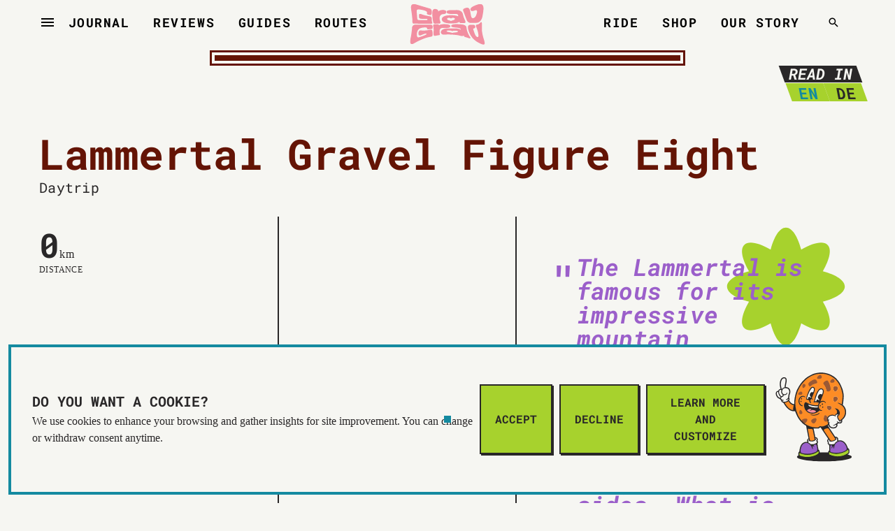

--- FILE ---
content_type: text/css; charset=utf-8
request_url: https://gravgrav.cc/_nuxt/RWGPS.DkE-N9Ny.css
body_size: -285
content:
.RWGPS__title{color:#9b5fca!important;font-family:Roboto Mono,Roboto,sans-serif!important;position:relative}@media(max-width:760px){.RWGPS__iframe{aspect-ratio:3/4!important}}


--- FILE ---
content_type: text/css; charset=utf-8
request_url: https://gravgrav.cc/_nuxt/RoutesSlider.CN5WI8gt.css
body_size: -294
content:
.routes__container[data-v-76f0f79b]{position:relative}.routes__row[data-v-76f0f79b]{flex-wrap:nowrap!important;overflow-x:scroll;overflow-y:hidden;scroll-snap-type:x mandatory}.routes__navigation[data-v-76f0f79b]{position:absolute;right:0}


--- FILE ---
content_type: text/css; charset=utf-8
request_url: https://gravgrav.cc/_nuxt/CardRoute.DfZ5Q6jn.css
body_size: 188
content:
.card-route[data-v-6d1359a0]{border:2px solid #292728;border-radius:0;box-shadow:8px -12px #a7d22d!important;overflow:visible}.card-route__container[data-v-6d1359a0]{scroll-snap-align:start}.card-route__image[data-v-6d1359a0]{box-shadow:12px 12px #e0e0e0;cursor:pointer}.card-route__actions[data-v-6d1359a0]{border:none}.card-route__title[data-v-6d1359a0]{cursor:pointer;display:block;font-family:Roboto Mono,Roboto,sans-serif!important;font-size:1.4rem;font-weight:900;line-height:1.6rem;min-width:100%;text-align:center;text-overflow:inherit;white-space:inherit}.card-route__chip[data-v-6d1359a0]{background:#f6f6f2!important;border:2px solid #292728;border-radius:0;box-sizing:border-box;overflow:visible}.card-route__chip-text[data-v-6d1359a0]{background:#148aa0!important;border-radius:0;box-shadow:-5px -8px #fecfc5;color:#fff;font-family:Roboto Mono,Roboto,sans-serif!important;font-size:.9rem;font-weight:700;text-transform:uppercase;transform:translateY(-4px)}.card-route__region[data-v-6d1359a0]{align-content:left}.card-route__region-text[data-v-6d1359a0]{color:#9b5fca;font-family:Roboto Mono,Roboto,sans-serif!important;font-weight:500;line-height:1;text-transform:uppercase}.card-route__region-country-text[data-v-6d1359a0]{color:#9b5fca}.card-route__e-bike[data-v-6d1359a0],.card-route__region-country-text[data-v-6d1359a0]{font-family:Roboto Mono,Roboto,sans-serif!important;font-size:1.2rem;font-weight:500;line-height:1.3rem;text-transform:uppercase}.card-route__e-bike[data-v-6d1359a0]{color:#a7d22d;-webkit-text-stroke:1px #148aa0;text-align:center}.card-route__details[data-v-6d1359a0]{border:none;font-size:.9rem;font-weight:700;text-transform:uppercase;width:100%}.card-route__details[data-v-6d1359a0],.card__title[data-v-6d1359a0]{font-family:Roboto Mono,Roboto,sans-serif!important}.card__title[data-v-6d1359a0]{font-size:1.4rem;font-weight:900;line-height:1.6rem}.card__description[data-v-6d1359a0]{font-size:1rem;font-style:italic}.card__author[data-v-6d1359a0]{max-width:100%}.card__author-name[data-v-6d1359a0]{font-family:Roboto Mono,Roboto,sans-serif!important;font-size:.9rem;font-weight:800;line-height:.8rem;margin-bottom:2px!important}.card__chip[data-v-6d1359a0]{background:#f6f6f2!important;border:2px solid #292728;border-radius:0;box-sizing:border-box;overflow:visible}.card__chip-text[data-v-6d1359a0]{background:#148aa0!important;border-radius:0;box-shadow:-5px -8px #fecfc5;color:#fff;font-weight:700;text-transform:uppercase;transform:translateY(-4px)}.card__chip-text[data-v-6d1359a0],.card__date[data-v-6d1359a0]{font-family:Roboto Mono,Roboto,sans-serif!important;font-size:.9rem}.card__date[data-v-6d1359a0]{font-weight:200}


--- FILE ---
content_type: text/css; charset=utf-8
request_url: https://gravgrav.cc/_nuxt/LocaleSwitcherComponent.BHTM94oC.css
body_size: -29
content:
.locale-switcher[data-v-a151e82c]{border-radius:0;min-width:none;overflow:visible}.locale-switcher__button[data-v-a151e82c]{background-color:#a7d22d!important;border:none!important;border-radius:0!important;box-shadow:none;height:1.6rem!important;min-width:none!important;transform:skew(20deg)}.locale-switcher__button--active[data-v-a151e82c]{opacity:1!important}.locale-switcher__button--active .locale-switcher__text[data-v-a151e82c]{color:#148aa0}.locale-switcher__button--active[data-v-a151e82c]:before{opacity:0}.locale-switcher__text[data-v-a151e82c]{color:#292728;font-family:Roboto Mono,sans-serif;font-size:1rem;font-style:italic;font-weight:700;transform:skew(-20deg)}.locale-switcher__caption-container[data-v-a151e82c]{background-color:#292728;padding:10px;transform:skew(20deg) translate(-8px)}.locale-switcher__caption-text[data-v-a151e82c]{color:#f6f6f2;font-family:Roboto Mono,sans-serif;font-size:1rem;font-style:italic;font-weight:700;letter-spacing:0;line-height:.3rem;text-align:center;text-transform:uppercase;transform:skew(-20deg)}.locale-switcher .router-link-active .locale-switcher__text[data-v-a151e82c]{color:#9b5fca}


--- FILE ---
content_type: text/css; charset=utf-8
request_url: https://gravgrav.cc/_nuxt/Gallery.CBtWJ4W5.css
body_size: -218
content:
.gallery__title[data-v-0ec5d001]{color:#9b5fca;display:inline;font-family:Roboto Mono,Roboto,sans-serif!important;position:relative}.gallery__container[data-v-0ec5d001]{-moz-column-gap:1rem;column-gap:1rem;-moz-columns:150px 3;columns:150px 3}.gallery__item[data-v-0ec5d001]{box-shadow:0 12px #fecfc5;display:inline-block;margin:0 1rem 1.5rem 0;width:150px;width:100%}


--- FILE ---
content_type: text/css; charset=utf-8
request_url: https://gravgrav.cc/_nuxt/LocaleSwitcherPage.Ch5Zf-7S.css
body_size: 3
content:
.locale-switcher[data-v-adbf24ca]{border-radius:0;overflow:visible}.locale-switcher__buttons[data-v-adbf24ca]{margin-left:2px}.locale-switcher__button[data-v-adbf24ca]{background-color:#a7d22d!important;border:none!important;border-radius:0!important;box-shadow:none;height:1.6rem!important;min-width:none!important;transform:skew(20deg)}.locale-switcher__button--active[data-v-adbf24ca]{opacity:1!important}.locale-switcher__button--active .locale-switcher__text[data-v-adbf24ca]{color:#9b5fca}.locale-switcher__button--active[data-v-adbf24ca]:before{opacity:0}.locale-switcher__text[data-v-adbf24ca]{color:#292728;font-family:Roboto Mono,sans-serif;font-size:1.4rem;font-style:italic;font-weight:700;transform:skew(40deg)}.locale-switcher__caption-container[data-v-adbf24ca]{background-color:#292728;padding:10px;transform:skew(20deg) translate(-8px)}.locale-switcher__caption-text[data-v-adbf24ca]{color:#f6f6f2;font-family:Roboto Mono,sans-serif;font-size:1.4rem;font-style:italic;font-weight:700;letter-spacing:0;line-height:.3rem;text-align:center;text-transform:uppercase;transform:skew(-20deg)}.locale-switcher .router-link-active .locale-switcher__text[data-v-adbf24ca]{color:#148aa0}


--- FILE ---
content_type: text/javascript; charset=utf-8
request_url: https://gravgrav.cc/_nuxt/B6LDxB3R.js
body_size: 11723
content:
import{aZ as it,a_ as st,H as te,D as N,b as O,S as D,aU as xe,au as _e,a$ as De,av as Ce,b0 as $e,i as T,T as Te,L,b1 as Vt,m as rt,k as Z,at as lt,P as Fe,n as Ie,az as Ve,G as ve,I as Q,Q as G,a6 as me,as as ut,a9 as j,Y as Be,b2 as Pe,ar as ct,O as Bt,e as W,ad as R,E as ft,am as he,a1 as Mt,aa as K,ac as Me,b3 as Rt,aS as Nt,g as B,N as H,a8 as je,W as ye,b4 as dt,b5 as _t,ab as Re,b6 as He,X as Dt,ae as Oe,a3 as re,a5 as $t,f as jt,aG as vt,M as Ht,aT as Wt,b7 as qt,J as zt,Z as Gt,$ as Kt,b8 as Ut,F as Xt}from"./Chp4mv7x.js";import{a as Y,g as mt,n as yt,B as be,b as Yt,c as We}from"./CAg8bITw.js";import{b as Zt}from"./JLfCbtj_.js";import{u as Jt,e as Qt,f as en,g as tn,h as gt,V as qe,i as nn,m as an}from"./Co_-Bx97.js";import{a as on,b as sn,u as rn,m as ln}from"./DW2zkJWZ.js";import{M as ht,u as un,a as bt,b as cn,c as fn,m as dn}from"./DGxL_4-J.js";import{a as vn,u as mn,m as yn,j as ze,k as pe,l as we,p as Ge,n as Ke}from"./RO8ghC0-.js";import{u as ge,a as pt,m as wt}from"./Chmt0fwe.js";import{V as gn}from"./CH4fOYTy.js";import{d as le,a as hn,u as bn,f as pn,m as wn,b as En,e as Sn,g as kn}from"./DhrN8TSf.js";import{a as fe,h as xn,g as Cn}from"./BSI5kfSp.js";const ue=new WeakMap;function Pn(e,t){Object.keys(t).forEach(n=>{if(it(n)){const a=st(n),i=ue.get(e);if(t[n]==null)i?.forEach(s=>{const[r,o]=s;r===a&&(e.removeEventListener(a,o),i.delete(s))});else if(!i||![...i].some(s=>s[0]===a&&s[1]===t[n])){e.addEventListener(a,t[n]);const s=i||new Set;s.add([a,t[n]]),ue.has(e)||ue.set(e,s)}}else t[n]==null?e.removeAttribute(n):e.setAttribute(n,t[n])})}function On(e,t){Object.keys(t).forEach(n=>{if(it(n)){const a=st(n),i=ue.get(e);i?.forEach(s=>{const[r,o]=s;r===a&&(e.removeEventListener(a,o),i.delete(s))})}else e.removeAttribute(n)})}function Et(e){if(typeof e.getRootNode!="function"){for(;e.parentNode;)e=e.parentNode;return e!==document?null:document}const t=e.getRootNode();return t!==document&&t.getRootNode({composed:!0})!==document?null:t}function An(e){for(;e;){if(window.getComputedStyle(e).position==="fixed")return!0;e=e.offsetParent}return!1}const Ln=N({target:[Object,Array]},"v-dialog-transition"),Ee=new WeakMap,Ca=te()({name:"VDialogTransition",props:Ln(),setup(e,t){let{slots:n}=t;const a={onBeforeEnter(i){i.style.pointerEvents="none",i.style.visibility="hidden"},async onEnter(i,s){await new Promise(g=>requestAnimationFrame(g)),await new Promise(g=>requestAnimationFrame(g)),i.style.visibility="";const r=Xe(e.target,i),{x:o,y:u,sx:c,sy:l,speed:v}=r;if(Ee.set(i,r),_e())Y(i,[{opacity:0},{}],{duration:125*v,easing:$e}).finished.then(()=>s());else{const g=Y(i,[{transform:`translate(${o}px, ${u}px) scale(${c}, ${l})`,opacity:0},{}],{duration:225*v,easing:$e});Ue(i)?.forEach(m=>{Y(m,[{opacity:0},{opacity:0,offset:.33},{}],{duration:450*v,easing:Ce})}),g.finished.then(()=>s())}},onAfterEnter(i){i.style.removeProperty("pointer-events")},onBeforeLeave(i){i.style.pointerEvents="none"},async onLeave(i,s){await new Promise(g=>requestAnimationFrame(g));let r;!Ee.has(i)||Array.isArray(e.target)||e.target.offsetParent||e.target.getClientRects().length?r=Xe(e.target,i):r=Ee.get(i);const{x:o,y:u,sx:c,sy:l,speed:v}=r;_e()?Y(i,[{},{opacity:0}],{duration:85*v,easing:De}).finished.then(()=>s()):(Y(i,[{},{transform:`translate(${o}px, ${u}px) scale(${c}, ${l})`,opacity:0}],{duration:125*v,easing:De}).finished.then(()=>s()),Ue(i)?.forEach(m=>{Y(m,[{},{opacity:0,offset:.2},{opacity:0}],{duration:250*v,easing:Ce})}))},onAfterLeave(i){i.style.removeProperty("pointer-events")}};return()=>e.target?O(xe,D({name:"dialog-transition"},a,{css:!1}),n):O(xe,{name:"dialog-transition"},n)}});function Ue(e){const t=e.querySelector(":scope > .v-card, :scope > .v-sheet, :scope > .v-list")?.children;return t&&[...t]}function Xe(e,t){const n=mt(e),a=yt(t),[i,s]=getComputedStyle(t).transformOrigin.split(" ").map(f=>parseFloat(f)),[r,o]=getComputedStyle(t).getPropertyValue("--v-overlay-anchor-origin").split(" ");let u=n.left+n.width/2;r==="left"||o==="left"?u-=n.width/2:(r==="right"||o==="right")&&(u+=n.width/2);let c=n.top+n.height/2;r==="top"||o==="top"?c-=n.height/2:(r==="bottom"||o==="bottom")&&(c+=n.height/2);const l=n.width/a.width,v=n.height/a.height,g=Math.max(1,l,v),m=l/g||0,k=v/g||0,h=a.width*a.height/(window.innerWidth*window.innerHeight),C=h>.12?Math.min(1.5,(h-.12)*10+1):1;return{x:u-(i+a.left),y:c-(s+a.top),sx:m,sy:k,speed:C}}const Tn=Vt({name:"VListGroupActivator",setup(e,t){let{slots:n}=t;return tn(),()=>n.default?.()}}),Fn=N({activeColor:String,baseColor:String,color:String,collapseIcon:{type:Q,default:"$collapse"},disabled:Boolean,expandIcon:{type:Q,default:"$expand"},rawId:[String,Number],prependIcon:Q,appendIcon:Q,fluid:Boolean,subgroup:Boolean,title:String,value:null,...ve(),...Ve()},"VListGroup"),Ye=te()({name:"VListGroup",props:Fn(),setup(e,t){let{slots:n}=t;const{isOpen:a,open:i,id:s}=Jt(()=>e.value,()=>e.disabled,!0),r=T(()=>`v-list-group--id-${String(e.rawId??s.value)}`),o=Qt(),{isBooted:u}=on(),c=Te(en),l=L(()=>c?.root?.itemsRegistration.value==="render");function v(h){["INPUT","TEXTAREA"].includes(h.target?.tagName)||i(!a.value,h)}const g=T(()=>({onClick:v,class:"v-list-group__header",id:r.value})),m=T(()=>a.value?e.collapseIcon:e.expandIcon),k=T(()=>({VListItem:{activeColor:e.activeColor,baseColor:e.baseColor,color:e.color,prependIcon:e.prependIcon||e.subgroup&&m.value,appendIcon:e.appendIcon||!e.subgroup&&m.value,title:e.title,value:e.value}}));return ge(()=>O(e.tag,{class:Ie(["v-list-group",{"v-list-group--prepend":o?.hasPrepend.value,"v-list-group--fluid":e.fluid,"v-list-group--subgroup":e.subgroup,"v-list-group--open":a.value},e.class]),style:Fe(e.style)},{default:()=>[n.activator&&O(vn,{defaults:k.value},{default:()=>[O(Tn,null,{default:()=>[n.activator({props:g.value,isOpen:a.value})]})]}),O(ht,{transition:{component:Zt},disabled:!u.value},{default:()=>[l.value?rt(Z("div",{class:"v-list-group__items",role:"group","aria-labelledby":r.value},[n.default?.()]),[[lt,a.value]]):a.value&&Z("div",{class:"v-list-group__items",role:"group","aria-labelledby":r.value},[n.default?.()])]})]})),{isOpen:a}}}),In=N({color:String,inset:Boolean,sticky:Boolean,title:String,...ve(),...Ve()},"VListSubheader"),Vn=te()({name:"VListSubheader",props:In(),setup(e,t){let{slots:n}=t;const{textColorClasses:a,textColorStyles:i}=un(()=>e.color);return ge(()=>{const s=!!(n.default||e.title);return O(e.tag,{class:Ie(["v-list-subheader",{"v-list-subheader--inset":e.inset,"v-list-subheader--sticky":e.sticky},a.value,e.class]),style:Fe([{textColorStyles:i},e.style])},{default:()=>[s&&Z("div",{class:"v-list-subheader__text"},[n.default?.()??e.title])]})}),{}}}),Bn=N({items:Array,returnObject:Boolean},"VListChildren"),St=te()({name:"VListChildren",props:Bn(),setup(e,t){let{slots:n}=t;return gt(),()=>n.default?.()??e.items?.map(a=>{let{children:i,props:s,type:r,raw:o}=a;if(r==="divider")return n.divider?.({props:s})??O(gn,s,null);if(r==="subheader")return n.subheader?.({props:s})??O(Vn,s,null);const u={subtitle:n.subtitle?l=>n.subtitle?.({...l,item:o}):void 0,prepend:n.prepend?l=>n.prepend?.({...l,item:o}):void 0,append:n.append?l=>n.append?.({...l,item:o}):void 0,title:n.title?l=>n.title?.({...l,item:o}):void 0},c=Ye.filterProps(s);return i?O(Ye,D(c,{value:e.returnObject?o:s?.value,rawId:s?.value}),{activator:l=>{let{props:v}=l;const g=D(s,v,{value:e.returnObject?o:s.value});return n.header?n.header({props:g}):O(qe,g,u)},default:()=>O(St,{items:i,returnObject:e.returnObject},n)}):n.item?n.item({props:s}):O(qe,D(s,{value:e.returnObject?o:s.value}),u)})}}),Mn=N({items:{type:Array,default:()=>[]},itemTitle:{type:[String,Array,Function],default:"title"},itemValue:{type:[String,Array,Function],default:"value"},itemChildren:{type:[Boolean,String,Array,Function],default:"children"},itemProps:{type:[Boolean,String,Array,Function],default:"props"},itemType:{type:[Boolean,String,Array,Function],default:"type"},returnObject:Boolean,valueComparator:Function},"list-items"),Rn=new Set(["item","divider","subheader"]);function ee(e,t){const n=j(t,e.itemTitle,t),a=j(t,e.itemValue,n),i=j(t,e.itemChildren),s=e.itemProps===!0?typeof t=="object"&&t!=null&&!Array.isArray(t)?"children"in t?Be(t,["children"]):t:void 0:j(t,e.itemProps);let r=j(t,e.itemType,"item");Rn.has(r)||(r="item");const o={title:n,value:a,...s};return{type:r,title:String(o.title??""),value:o.value,props:o,children:r==="item"&&Array.isArray(i)?kt(e,i):void 0,raw:t}}ee.neededProps=["itemTitle","itemValue","itemChildren","itemProps","itemType"];function kt(e,t){const n=ut(e,ee.neededProps),a=[];for(const i of t)a.push(ee(n,i));return a}function Pa(e){const t=T(()=>kt(e,e.items)),n=T(()=>t.value.some(o=>o.value===null)),a=G(new Map),i=G([]);me(()=>{const o=t.value,u=new Map,c=[];for(let l=0;l<o.length;l++){const v=o[l];if(Pe(v.value)||v.value===null){let g=u.get(v.value);g||(g=[],u.set(v.value,g)),g.push(v)}else c.push(v)}a.value=u,i.value=c});function s(o){const u=a.value,c=t.value,l=i.value,v=n.value,g=e.returnObject,m=!!e.valueComparator,k=e.valueComparator||le,h=ut(e,ee.neededProps),C=[];e:for(const f of o){if(!v&&f===null)continue;if(g&&typeof f=="string"){C.push(ee(h,f));continue}const y=u.get(f);if(m||!y){for(const E of m?c:l)if(k(f,E.value)){C.push(E);continue e}C.push(ee(h,f));continue}C.push(...y)}return C}function r(o){return e.returnObject?o.map(u=>{let{raw:c}=u;return c}):o.map(u=>{let{value:c}=u;return c})}return{items:t,transformIn:s,transformOut:r}}const Nn=new Set(["item","divider","subheader"]);function _n(e,t){const n=Pe(t)?t:j(t,e.itemTitle),a=Pe(t)?t:j(t,e.itemValue,void 0),i=j(t,e.itemChildren),s=e.itemProps===!0?Be(t,["children"]):j(t,e.itemProps);let r=j(t,e.itemType,"item");Nn.has(r)||(r="item");const o={title:n,value:a,...s};return{type:r,title:o.title,value:o.value,props:o,children:r==="item"&&i?xt(e,i):void 0,raw:t}}function xt(e,t){const n=[];for(const a of t)n.push(_n(e,a));return n}function Dn(e){return{items:T(()=>xt(e,e.items))}}const $n=N({baseColor:String,activeColor:String,activeClass:String,bgColor:String,disabled:Boolean,filterable:Boolean,expandIcon:Q,collapseIcon:Q,lines:{type:[Boolean,String],default:"one"},slim:Boolean,prependGap:[Number,String],indent:[Number,String],nav:Boolean,"onClick:open":he(),"onClick:select":he(),"onUpdate:opened":he(),...an({selectStrategy:"single-leaf",openStrategy:"list"}),...En(),...ve(),...yn(),...wt(),...wn(),...Mn(),...fn(),...Ve(),...ft(),...pn({variant:"text"})},"VList"),Oa=te()({name:"VList",props:$n(),emits:{"update:selected":e=>!0,"update:activated":e=>!0,"update:opened":e=>!0,"click:open":e=>!0,"click:activate":e=>!0,"click:select":e=>!0},setup(e,t){let{slots:n}=t;const{items:a}=Dn(e),{themeClasses:i}=ct(e),{backgroundColorClasses:s,backgroundColorStyles:r}=bt(()=>e.bgColor),{borderClasses:o}=hn(e),{densityClasses:u}=mn(e),{dimensionStyles:c}=pt(e),{elevationClasses:l}=bn(e),{roundedClasses:v}=cn(e),{children:g,open:m,parents:k,select:h,getPath:C}=nn(e,a,()=>e.returnObject),f=L(()=>e.lines?`v-list--${e.lines}-line`:void 0),y=L(()=>e.activeColor),E=L(()=>e.baseColor),w=L(()=>e.color),A=L(()=>e.selectable||e.activatable);gt({filterable:e.filterable}),Bt({VListGroup:{activeColor:y,baseColor:E,color:w,expandIcon:L(()=>e.expandIcon),collapseIcon:L(()=>e.collapseIcon)},VListItem:{activeClass:L(()=>e.activeClass),activeColor:y,baseColor:E,color:w,density:L(()=>e.density),disabled:L(()=>e.disabled),lines:L(()=>e.lines),nav:L(()=>e.nav),slim:L(()=>e.slim),variant:L(()=>e.variant)}});const V=G(!1),P=W();function d(p){V.value=!0}function M(p){V.value=!1}function q(p){!V.value&&!(p.relatedTarget&&P.value?.contains(p.relatedTarget))&&x()}function ne(p){const b=p.target;if(!(!P.value||b.tagName==="INPUT"&&["Home","End"].includes(p.key)||b.tagName==="TEXTAREA")){if(p.key==="ArrowDown")x("next");else if(p.key==="ArrowUp")x("prev");else if(p.key==="Home")x("first");else if(p.key==="End")x("last");else return;p.preventDefault()}}function U(p){V.value=!0}function x(p){if(P.value)return Mt(P.value,p)}return ge(()=>{const p=e.indent??(e.prependGap?Number(e.prependGap)+24:void 0);return O(e.tag,{ref:P,class:Ie(["v-list",{"v-list--disabled":e.disabled,"v-list--nav":e.nav,"v-list--slim":e.slim},i.value,s.value,o.value,u.value,l.value,f.value,v.value,e.class]),style:Fe([{"--v-list-indent":R(p),"--v-list-group-prepend":p?"0px":void 0,"--v-list-prepend-gap":R(e.prependGap)},r.value,c.value,e.style]),tabindex:e.disabled?-1:0,role:A.value?"listbox":"list","aria-activedescendant":void 0,onFocusin:d,onFocusout:M,onFocus:q,onKeydown:ne,onMousedown:U},{default:()=>[O(St,{items:a.value,returnObject:e.returnObject},n)]})}),{open:m,select:h,focus:x,children:g,parents:k,getPath:C}}});function jn(){return!0}function Ct(e,t,n){if(!e||Pt(e,n)===!1)return!1;const a=Et(t);if(typeof ShadowRoot<"u"&&a instanceof ShadowRoot&&a.host===e.target)return!1;const i=(typeof n.value=="object"&&n.value.include||(()=>[]))();return i.push(t),!i.some(s=>s?.contains(e.target))}function Pt(e,t){return(typeof t.value=="object"&&t.value.closeConditional||jn)(e)}function Hn(e,t,n){const a=typeof n.value=="function"?n.value:n.value.handler;e.shadowTarget=e.target,t._clickOutside.lastMousedownWasOutside&&Ct(e,t,n)&&setTimeout(()=>{Pt(e,n)&&a&&a(e)},0)}function Ze(e,t){const n=Et(e);t(document),typeof ShadowRoot<"u"&&n instanceof ShadowRoot&&t(n)}const Je={mounted(e,t){const n=i=>Hn(i,e,t),a=i=>{e._clickOutside.lastMousedownWasOutside=Ct(i,e,t)};Ze(e,i=>{i.addEventListener("click",n,!0),i.addEventListener("mousedown",a,!0)}),e._clickOutside||(e._clickOutside={lastMousedownWasOutside:!1}),e._clickOutside[t.instance.$.uid]={onClick:n,onMousedown:a}},beforeUnmount(e,t){e._clickOutside&&(Ze(e,n=>{if(!n||!e._clickOutside?.[t.instance.$.uid])return;const{onClick:a,onMousedown:i}=e._clickOutside[t.instance.$.uid];n.removeEventListener("click",a,!0),n.removeEventListener("mousedown",i,!0)}),delete e._clickOutside[t.instance.$.uid])}};function Se(e,t){return{x:e.x+t.x,y:e.y+t.y}}function Wn(e,t){return{x:e.x-t.x,y:e.y-t.y}}function Qe(e,t){if(e.side==="top"||e.side==="bottom"){const{side:n,align:a}=e,i=a==="left"?0:a==="center"?t.width/2:a==="right"?t.width:a,s=n==="top"?0:n==="bottom"?t.height:n;return Se({x:i,y:s},t)}else if(e.side==="left"||e.side==="right"){const{side:n,align:a}=e,i=n==="left"?0:n==="right"?t.width:n,s=a==="top"?0:a==="center"?t.height/2:a==="bottom"?t.height:a;return Se({x:i,y:s},t)}return Se({x:t.width/2,y:t.height/2},t)}const Ot={static:Gn,connected:Un},qn=N({locationStrategy:{type:[String,Function],default:"static",validator:e=>typeof e=="function"||e in Ot},location:{type:String,default:"bottom"},origin:{type:String,default:"auto"},offset:[Number,String,Array],stickToTarget:Boolean,viewportMargin:{type:[Number,String],default:12}},"VOverlay-location-strategies");function zn(e,t){const n=W({}),a=W();K&&Me(()=>!!(t.isActive.value&&e.locationStrategy),o=>{B(()=>e.locationStrategy,o),H(()=>{window.removeEventListener("resize",i),visualViewport?.removeEventListener("resize",s),visualViewport?.removeEventListener("scroll",r),a.value=void 0}),window.addEventListener("resize",i,{passive:!0}),visualViewport?.addEventListener("resize",s,{passive:!0}),visualViewport?.addEventListener("scroll",r,{passive:!0}),typeof e.locationStrategy=="function"?a.value=e.locationStrategy(t,e,n)?.updateLocation:a.value=Ot[e.locationStrategy](t,e,n)?.updateLocation});function i(o){a.value?.(o)}function s(o){a.value?.(o)}function r(o){a.value?.(o)}return{contentStyles:n,updateLocation:a}}function Gn(){}function Kn(e,t){const n=yt(e);return t?n.x+=parseFloat(e.style.right||0):n.x-=parseFloat(e.style.left||0),n.y-=parseFloat(e.style.top||0),n}function Un(e,t,n){(Array.isArray(e.target.value)||An(e.target.value))&&Object.assign(n.value,{position:"fixed",top:0,[e.isRtl.value?"right":"left"]:0});const{preferredAnchor:i,preferredOrigin:s}=Rt(()=>{const f=Ge(t.location,e.isRtl.value),y=t.origin==="overlap"?f:t.origin==="auto"?we(f):Ge(t.origin,e.isRtl.value);return f.side===y.side&&f.align===pe(y).align?{preferredAnchor:Ke(f),preferredOrigin:Ke(y)}:{preferredAnchor:f,preferredOrigin:y}}),[r,o,u,c]=["minWidth","minHeight","maxWidth","maxHeight"].map(f=>T(()=>{const y=parseFloat(t[f]);return isNaN(y)?1/0:y})),l=T(()=>{if(Array.isArray(t.offset))return t.offset;if(typeof t.offset=="string"){const f=t.offset.split(" ").map(parseFloat);return f.length<2&&f.push(0),f}return typeof t.offset=="number"?[t.offset,0]:[0,0]});let v=!1,g=-1;const m=new Nt(4),k=new ResizeObserver(()=>{if(!v)return;if(requestAnimationFrame(y=>{y!==g&&m.clear(),requestAnimationFrame(E=>{g=E})}),m.isFull){const y=m.values();if(le(y.at(-1),y.at(-3))&&!le(y.at(-1),y.at(-2)))return}const f=C();f&&m.push(f.flipped)});let h=new be({x:0,y:0,width:0,height:0});B(e.target,(f,y)=>{y&&!Array.isArray(y)&&k.unobserve(y),Array.isArray(f)?le(f,y)||C():f&&k.observe(f)},{immediate:!0}),B(e.contentEl,(f,y)=>{y&&k.unobserve(y),f&&k.observe(f)},{immediate:!0}),H(()=>{k.disconnect()});function C(){if(v=!1,requestAnimationFrame(()=>v=!0),!e.target.value||!e.contentEl.value)return;(Array.isArray(e.target.value)||e.target.value.offsetParent||e.target.value.getClientRects().length)&&(h=mt(e.target.value));const f=Kn(e.contentEl.value,e.isRtl.value),y=fe(e.contentEl.value),E=Number(t.viewportMargin);y.length||(y.push(document.documentElement),e.contentEl.value.style.top&&e.contentEl.value.style.left||(f.x-=parseFloat(document.documentElement.style.getPropertyValue("--v-body-scroll-x")||0),f.y-=parseFloat(document.documentElement.style.getPropertyValue("--v-body-scroll-y")||0)));const w=y.reduce((x,p)=>{const b=Yt(p);return x?new be({x:Math.max(x.left,b.left),y:Math.max(x.top,b.top),width:Math.min(x.right,b.right)-Math.max(x.left,b.left),height:Math.min(x.bottom,b.bottom)-Math.max(x.top,b.top)}):b},void 0);t.stickToTarget?(w.x+=Math.min(E,h.x),w.y+=Math.min(E,h.y),w.width=Math.max(w.width-E*2,h.x+h.width-E),w.height=Math.max(w.height-E*2,h.y+h.height-E)):(w.x+=E,w.y+=E,w.width-=E*2,w.height-=E*2);let A={anchor:i.value,origin:s.value};function V(x){const p=new be(f),b=Qe(x.anchor,h),I=Qe(x.origin,p);let{x:_,y:$}=Wn(b,I);switch(x.anchor.side){case"top":$-=l.value[0];break;case"bottom":$+=l.value[0];break;case"left":_-=l.value[0];break;case"right":_+=l.value[0];break}switch(x.anchor.align){case"top":$-=l.value[1];break;case"bottom":$+=l.value[1];break;case"left":_-=l.value[1];break;case"right":_+=l.value[1];break}return p.x+=_,p.y+=$,p.width=Math.min(p.width,u.value),p.height=Math.min(p.height,c.value),{overflows:We(p,w),x:_,y:$}}let P=0,d=0;const M={x:0,y:0},q={x:!1,y:!1};let ne=-1;for(;!(ne++>10);){const{x,y:p,overflows:b}=V(A);P+=x,d+=p,f.x+=x,f.y+=p;{const I=ze(A.anchor),_=b.x.before||b.x.after,$=b.y.before||b.y.after;let ae=!1;if(["x","y"].forEach(F=>{if(F==="x"&&_&&!q.x||F==="y"&&$&&!q.y){const z={anchor:{...A.anchor},origin:{...A.origin}},ie=F==="x"?I==="y"?pe:we:I==="y"?we:pe;z.anchor=ie(z.anchor),z.origin=ie(z.origin);const{overflows:X}=V(z);(X[F].before<=b[F].before&&X[F].after<=b[F].after||X[F].before+X[F].after<(b[F].before+b[F].after)/2)&&(A=z,ae=q[F]=!0)}}),ae)continue}b.x.before&&(P+=b.x.before,f.x+=b.x.before),b.x.after&&(P-=b.x.after,f.x-=b.x.after),b.y.before&&(d+=b.y.before,f.y+=b.y.before),b.y.after&&(d-=b.y.after,f.y-=b.y.after);{const I=We(f,w);M.x=w.width-I.x.before-I.x.after,M.y=w.height-I.y.before-I.y.after,P+=I.x.before,f.x+=I.x.before,d+=I.y.before,f.y+=I.y.before}break}const U=ze(A.anchor);return Object.assign(n.value,{"--v-overlay-anchor-origin":`${A.anchor.side} ${A.anchor.align}`,transformOrigin:`${A.origin.side} ${A.origin.align}`,top:R(ke(d)),left:e.isRtl.value?void 0:R(ke(P)),right:e.isRtl.value?R(ke(-P)):void 0,minWidth:R(U==="y"?Math.min(r.value,h.width):r.value),maxWidth:R(et(je(M.x,r.value===1/0?0:r.value,u.value))),maxHeight:R(et(je(M.y,o.value===1/0?0:o.value,c.value)))}),{available:M,contentBox:f,flipped:q}}return B(()=>[i.value,s.value,t.offset,t.minWidth,t.minHeight,t.maxWidth,t.maxHeight],()=>C()),ye(()=>{const f=C();if(!f)return;const{available:y,contentBox:E}=f;E.height>y.y&&requestAnimationFrame(()=>{C(),requestAnimationFrame(()=>{C()})})}),{updateLocation:C}}function ke(e){return Math.round(e*devicePixelRatio)/devicePixelRatio}function et(e){return Math.ceil(e*devicePixelRatio)/devicePixelRatio}let Ae=!0;const de=[];function Xn(e){!Ae||de.length?(de.push(e),Le()):(Ae=!1,e(),Le())}let tt=-1;function Le(){cancelAnimationFrame(tt),tt=requestAnimationFrame(()=>{const e=de.shift();e&&e(),de.length?Le():Ae=!0})}const At={none:null,close:Jn,block:Qn,reposition:ea},Yn=N({scrollStrategy:{type:[String,Function],default:"block",validator:e=>typeof e=="function"||e in At}},"VOverlay-scroll-strategies");function Zn(e,t){if(!K)return;let n;me(async()=>{n?.stop(),t.isActive.value&&e.scrollStrategy&&(n=dt(),await new Promise(a=>setTimeout(a)),n.active&&n.run(()=>{typeof e.scrollStrategy=="function"?e.scrollStrategy(t,e,n):At[e.scrollStrategy]?.(t,e,n)}))}),H(()=>{n?.stop()})}function Jn(e){function t(n){e.isActive.value=!1}Lt(Ne(e.target.value,e.contentEl.value),t)}function Qn(e,t){const n=e.root.value?.offsetParent,a=Ne(e.target.value,e.contentEl.value),i=[...new Set([...fe(a,t.contained?n:void 0),...fe(e.contentEl.value,t.contained?n:void 0)])].filter(o=>!o.classList.contains("v-overlay-scroll-blocked")),s=window.innerWidth-document.documentElement.offsetWidth,r=(o=>xn(o)&&o)(n||document.documentElement);r&&e.root.value.classList.add("v-overlay--scroll-blocked"),i.forEach((o,u)=>{o.style.setProperty("--v-body-scroll-x",R(-o.scrollLeft)),o.style.setProperty("--v-body-scroll-y",R(-o.scrollTop)),o!==document.documentElement&&o.style.setProperty("--v-scrollbar-offset",R(s)),o.classList.add("v-overlay-scroll-blocked")}),H(()=>{i.forEach((o,u)=>{const c=parseFloat(o.style.getPropertyValue("--v-body-scroll-x")),l=parseFloat(o.style.getPropertyValue("--v-body-scroll-y")),v=o.style.scrollBehavior;o.style.scrollBehavior="auto",o.style.removeProperty("--v-body-scroll-x"),o.style.removeProperty("--v-body-scroll-y"),o.style.removeProperty("--v-scrollbar-offset"),o.classList.remove("v-overlay-scroll-blocked"),o.scrollLeft=-c,o.scrollTop=-l,o.style.scrollBehavior=v}),r&&e.root.value.classList.remove("v-overlay--scroll-blocked")})}function ea(e,t,n){let a=!1,i=-1,s=-1;function r(o){Xn(()=>{const u=performance.now();e.updateLocation.value?.(o),a=(performance.now()-u)/(1e3/60)>2})}s=(typeof requestIdleCallback>"u"?o=>o():requestIdleCallback)(()=>{n.run(()=>{Lt(Ne(e.target.value,e.contentEl.value),o=>{a?(cancelAnimationFrame(i),i=requestAnimationFrame(()=>{i=requestAnimationFrame(()=>{r(o)})})):r(o)})})}),H(()=>{typeof cancelIdleCallback<"u"&&cancelIdleCallback(s),cancelAnimationFrame(i)})}function Ne(e,t){return Array.isArray(e)?document.elementsFromPoint(...e).find(n=>!t?.contains(n)):e??t}function Lt(e,t){const n=[document,...fe(e)];n.forEach(a=>{a.addEventListener("scroll",t,{passive:!0})}),H(()=>{n.forEach(a=>{a.removeEventListener("scroll",t)})})}const ta=Symbol.for("vuetify:v-menu"),na=N({closeDelay:[Number,String],openDelay:[Number,String]},"delay");function aa(e,t){let n=()=>{};function a(r,o){n?.();const u=r?e.openDelay:e.closeDelay,c=Math.max(o?.minDelay??0,Number(u??0));return new Promise(l=>{n=_t(c,()=>{t?.(r),l(r)})})}function i(){return a(!0)}function s(r){return a(!1,r)}return{clearDelay:n,runOpenDelay:i,runCloseDelay:s}}const oa=N({target:[String,Object],activator:[String,Object],activatorProps:{type:Object,default:()=>({})},openOnClick:{type:Boolean,default:void 0},openOnHover:Boolean,openOnFocus:{type:Boolean,default:void 0},closeOnContentClick:Boolean,...na()},"VOverlay-activator");function ia(e,t){let{isActive:n,isTop:a,contentEl:i}=t;const s=Re("useActivator"),r=W();let o=!1,u=!1,c=!0;const l=T(()=>e.openOnFocus||e.openOnFocus==null&&e.openOnHover),v=T(()=>e.openOnClick||e.openOnClick==null&&!e.openOnHover&&!l.value),{runOpenDelay:g,runCloseDelay:m}=aa(e,d=>{d===(e.openOnHover&&o||l.value&&u)&&!(e.openOnHover&&n.value&&!a.value)&&(n.value!==d&&(c=!0),n.value=d)}),k=W(),h={onClick:d=>{d.stopPropagation(),r.value=d.currentTarget||d.target,n.value||(k.value=[d.clientX,d.clientY]),n.value=!n.value},onMouseenter:d=>{o=!0,r.value=d.currentTarget||d.target,g()},onMouseleave:d=>{o=!1,m()},onFocus:d=>{Dt(d.target,":focus-visible")!==!1&&(u=!0,d.stopPropagation(),r.value=d.currentTarget||d.target,g())},onBlur:d=>{u=!1,d.stopPropagation(),m({minDelay:1})}},C=T(()=>{const d={};return v.value&&(d.onClick=h.onClick),e.openOnHover&&(d.onMouseenter=h.onMouseenter,d.onMouseleave=h.onMouseleave),l.value&&(d.onFocus=h.onFocus,d.onBlur=h.onBlur),d}),f=T(()=>{const d={};if(e.openOnHover&&(d.onMouseenter=()=>{o=!0,g()},d.onMouseleave=()=>{o=!1,m()}),l.value&&(d.onFocusin=M=>{M.target.matches(":focus-visible")&&(u=!0,g())},d.onFocusout=()=>{u=!1,m({minDelay:1})}),e.closeOnContentClick){const M=Te(ta,null);d.onClick=()=>{n.value=!1,M?.closeParents()}}return d}),y=T(()=>{const d={};return e.openOnHover&&(d.onMouseenter=()=>{c&&(o=!0,c=!1,g())},d.onMouseleave=()=>{o=!1,m()}),d});B(a,d=>{d&&(e.openOnHover&&!o&&(!l.value||!u)||l.value&&!u&&(!e.openOnHover||!o))&&!i.value?.contains(document.activeElement)&&(n.value=!1)}),B(n,d=>{d||setTimeout(()=>{k.value=void 0})},{flush:"post"});const E=He();me(()=>{E.value&&ye(()=>{r.value=E.el})});const w=He(),A=T(()=>e.target==="cursor"&&k.value?k.value:w.value?w.el:Tt(e.target,s)||r.value),V=T(()=>Array.isArray(A.value)?void 0:A.value);let P;return B(()=>!!e.activator,d=>{d&&K?(P=dt(),P.run(()=>{sa(e,s,{activatorEl:r,activatorEvents:C})})):P&&P.stop()},{flush:"post",immediate:!0}),H(()=>{P?.stop()}),{activatorEl:r,activatorRef:E,target:A,targetEl:V,targetRef:w,activatorEvents:C,contentEvents:f,scrimEvents:y}}function sa(e,t,n){let{activatorEl:a,activatorEvents:i}=n;B(()=>e.activator,(u,c)=>{if(c&&u!==c){const l=o(c);l&&r(l)}u&&ye(()=>s())},{immediate:!0}),B(()=>e.activatorProps,()=>{s()}),H(()=>{r()});function s(){let u=arguments.length>0&&arguments[0]!==void 0?arguments[0]:o(),c=arguments.length>1&&arguments[1]!==void 0?arguments[1]:e.activatorProps;u&&Pn(u,D(i.value,c))}function r(){let u=arguments.length>0&&arguments[0]!==void 0?arguments[0]:o(),c=arguments.length>1&&arguments[1]!==void 0?arguments[1]:e.activatorProps;u&&On(u,D(i.value,c))}function o(){let u=arguments.length>0&&arguments[0]!==void 0?arguments[0]:e.activator;const c=Tt(u,t);return a.value=c?.nodeType===Node.ELEMENT_NODE?c:void 0,a.value}}function Tt(e,t){if(!e)return;let n;if(e==="parent"){let a=t?.proxy?.$el?.parentNode;for(;a?.hasAttribute("data-no-activator");)a=a.parentNode;n=a}else typeof e=="string"?n=document.querySelector(e):"$el"in e?n=e.$el:n=e;return n}const ra=N({retainFocus:Boolean,captureFocus:Boolean,disableInitialFocus:Boolean},"focusTrap"),ce=new Map;let nt=0;function at(e){const t=document.activeElement;if(e.key!=="Tab"||!t)return;const n=Array.from(ce.values()).filter(c=>{let{isActive:l,contentEl:v}=c;return l.value&&v.value?.contains(t)}).map(c=>c.contentEl.value);let a,i=t.parentElement;for(;i;){if(n.includes(i)){a=i;break}i=i.parentElement}if(!a)return;const s=re(a).filter(c=>c.tabIndex>=0);if(!s.length)return;const r=document.activeElement;if(s.length===1&&s[0].classList.contains("v-list")&&s[0].contains(r)){e.preventDefault();return}const o=s[0],u=s[s.length-1];e.shiftKey&&(r===o||o.classList.contains("v-list")&&o.contains(r))&&(e.preventDefault(),u.focus()),!e.shiftKey&&(r===u||u.classList.contains("v-list")&&u.contains(r))&&(e.preventDefault(),o.focus())}function la(e,t){let{isActive:n,localTop:a,activatorEl:i,contentEl:s}=t;const r=Symbol("trap");let o=!1,u=-1;async function c(){o=!0,u=window.setTimeout(()=>{o=!1},100)}async function l(m){const k=m.relatedTarget,h=m.target;document.removeEventListener("pointerdown",c),document.removeEventListener("keydown",v),await ye(),n.value&&!o&&k!==h&&s.value&&Oe(a)&&![document,s.value].includes(h)&&!s.value.contains(h)&&re(s.value)[0]?.focus()}function v(m){if(m.key==="Tab"&&(document.removeEventListener("keydown",v),n.value&&s.value&&m.target&&!s.value.contains(m.target))){const k=re(document.documentElement);if(m.shiftKey&&m.target===k.at(0)||!m.shiftKey&&m.target===k.at(-1)){const h=re(s.value);h.length>0&&(m.preventDefault(),h[0].focus())}}}const g=L(()=>n.value&&e.captureFocus&&!e.disableInitialFocus);K&&(B(()=>e.retainFocus,m=>{m?ce.set(r,{isActive:n,contentEl:s}):ce.delete(r)},{immediate:!0}),B(g,m=>{m?(document.addEventListener("pointerdown",c),document.addEventListener("focusin",l,{once:!0}),document.addEventListener("keydown",v)):(document.removeEventListener("pointerdown",c),document.removeEventListener("focusin",l),document.removeEventListener("keydown",v))},{immediate:!0}),nt++<1&&document.addEventListener("keydown",at)),H(()=>{ce.delete(r),clearTimeout(u),document.removeEventListener("pointerdown",c),document.removeEventListener("focusin",l),document.removeEventListener("keydown",v),--nt<1&&document.removeEventListener("keydown",at)})}function ua(){if(!K)return G(!1);const{ssr:e}=$t();if(e){const t=G(!1);return jt(()=>{t.value=!0}),t}else return G(!0)}const ot=Symbol.for("vuetify:stack"),oe=vt([]);function ca(e,t,n){const a=Re("useStack"),i=!n,s=Te(ot,void 0),r=vt({activeChildren:new Set});Ht(ot,r);const o=G(Number(Oe(t)));Me(e,()=>{const l=oe.at(-1)?.[1];o.value=l?l+10:Number(Oe(t)),i&&oe.push([a.uid,o.value]),s?.activeChildren.add(a.uid),H(()=>{if(i){const v=qt(oe).findIndex(g=>g[0]===a.uid);oe.splice(v,1)}s?.activeChildren.delete(a.uid)})});const u=G(!0);i&&me(()=>{const l=oe.at(-1)?.[0]===a.uid;setTimeout(()=>u.value=l)});const c=L(()=>!r.activeChildren.size);return{globalTop:Wt(u),localTop:c,stackStyles:L(()=>({zIndex:o.value}))}}function fa(e){return{teleportTarget:T(()=>{const n=e();if(n===!0||!K)return;const a=n===!1?document.body:typeof n=="string"?document.querySelector(n):n;if(a==null)return;let i=[...a.children].find(s=>s.matches(".v-overlay-container"));return i||(i=document.createElement("div"),i.className="v-overlay-container",a.appendChild(i)),i})}}function da(e){const{modelValue:t,color:n,...a}=e;return O(xe,{name:"fade-transition",appear:!0},{default:()=>[e.modelValue&&Z("div",D({class:["v-overlay__scrim",e.color.backgroundColorClasses.value],style:e.color.backgroundColorStyles.value},a),null)]})}const va=N({absolute:Boolean,attach:[Boolean,String,Object],closeOnBack:{type:Boolean,default:!0},contained:Boolean,contentClass:null,contentProps:null,disabled:Boolean,opacity:[Number,String],noClickAnimation:Boolean,modelValue:Boolean,persistent:Boolean,scrim:{type:[Boolean,String],default:!0},zIndex:{type:[Number,String],default:2e3},...oa(),...ve(),...wt(),...ln(),...qn(),...Yn(),...ra(),...ft(),...dn()},"VOverlay"),Aa=te()({name:"VOverlay",directives:{vClickOutside:Je},inheritAttrs:!1,props:{_disableGlobalStack:Boolean,...Be(va(),["disableInitialFocus"])},emits:{"click:outside":e=>!0,"update:modelValue":e=>!0,keydown:e=>!0,afterEnter:()=>!0,afterLeave:()=>!0},setup(e,t){let{slots:n,attrs:a,emit:i}=t;const s=Re("VOverlay"),r=W(),o=W(),u=W(),c=zt(e,"modelValue"),l=T({get:()=>c.value,set:S=>{S&&e.disabled||(c.value=S)}}),{themeClasses:v}=ct(e),{rtlClasses:g,isRtl:m}=Gt(),{hasContent:k,onAfterLeave:h}=sn(e,l),C=bt(()=>typeof e.scrim=="string"?e.scrim:null),{globalTop:f,localTop:y,stackStyles:E}=ca(l,()=>e.zIndex,e._disableGlobalStack),{activatorEl:w,activatorRef:A,target:V,targetEl:P,targetRef:d,activatorEvents:M,contentEvents:q,scrimEvents:ne}=ia(e,{isActive:l,isTop:y,contentEl:u}),{teleportTarget:U}=fa(()=>{const S=e.attach||e.contained;if(S)return S;const J=w?.value?.getRootNode()||s.proxy?.$el?.getRootNode();return J instanceof ShadowRoot?J:!1}),{dimensionStyles:x}=pt(e),p=ua(),{scopeId:b}=rn();B(()=>e.disabled,S=>{S&&(l.value=!1)});const{contentStyles:I,updateLocation:_}=zn(e,{isRtl:m,contentEl:u,target:V,isActive:l});Zn(e,{root:r,contentEl:u,targetEl:P,target:V,isActive:l,updateLocation:_});function $(S){i("click:outside",S),e.persistent?se():l.value=!1}function ae(S){return l.value&&y.value&&(!e.scrim||S.target===o.value||S instanceof MouseEvent&&S.shadowTarget===o.value)}la(e,{isActive:l,localTop:y,contentEl:u,activatorEl:w}),K&&B(l,S=>{S?window.addEventListener("keydown",F):window.removeEventListener("keydown",F)},{immediate:!0}),Kt(()=>{K&&window.removeEventListener("keydown",F)});function F(S){S.key==="Escape"&&f.value&&(u.value?.contains(document.activeElement)||i("keydown",S),e.persistent?se():(l.value=!1,u.value?.contains(document.activeElement)&&w.value?.focus()))}function z(S){S.key==="Escape"&&!f.value||i("keydown",S)}const ie=Sn();Me(()=>e.closeOnBack,()=>{kn(ie,S=>{f.value&&l.value?(S(!1),e.persistent?se():l.value=!1):S()})});const X=W();B(()=>l.value&&(e.absolute||e.contained)&&U.value==null,S=>{if(S){const J=Cn(r.value);J&&J!==document.scrollingElement&&(X.value=J.scrollTop)}});function se(){e.noClickAnimation||u.value&&Y(u.value,[{transformOrigin:"center"},{transform:"scale(1.03)"},{transformOrigin:"center"}],{duration:150,easing:Ce})}function Ft(){i("afterEnter")}function It(){h(),i("afterLeave")}return ge(()=>Z(Xt,null,[n.activator?.({isActive:l.value,targetRef:d,props:D({ref:A},M.value,e.activatorProps)}),p.value&&k.value&&O(Ut,{disabled:!U.value,to:U.value},{default:()=>[Z("div",D({class:["v-overlay",{"v-overlay--absolute":e.absolute||e.contained,"v-overlay--active":l.value,"v-overlay--contained":e.contained},v.value,g.value,e.class],style:[E.value,{"--v-overlay-opacity":e.opacity,top:R(X.value)},e.style],ref:r,onKeydown:z},b,a),[O(da,D({color:C,modelValue:l.value&&!!e.scrim,ref:o},ne.value),null),O(ht,{appear:!0,persisted:!0,transition:e.transition,target:V.value,onAfterEnter:Ft,onAfterLeave:It},{default:()=>[rt(Z("div",D({ref:u,class:["v-overlay__content",e.contentClass],style:[x.value,I.value]},q.value,e.contentProps),[n.default?.({isActive:l})]),[[lt,l.value],[Je,{handler:$,closeConditional:ae,include:()=>[w.value]}]])]})])]})])),{activatorEl:w,scrimEl:o,target:V,animateClick:se,contentEl:u,rootEl:r,globalTop:f,localTop:y,updateLocation:_}}});export{ta as V,Aa as a,Ca as b,Mn as c,Oa as d,Vn as e,la as f,aa as g,na as h,ra as i,va as m,Pa as u};


--- FILE ---
content_type: text/javascript; charset=utf-8
request_url: https://gravgrav.cc/_nuxt/RO8ghC0-.js
body_size: 3207
content:
import{bk as P,b6 as de,e as p,aa as fe,$ as ge,g as j,aT as ve,D as b,ao as w,L as x,H as D,bl as me,O as be,b3 as he,ad as u,Q as L,aW as ke,bm as Ce,bn as ye,bo as Se,b as B,P as C,n as m,E as Y,az as H,G as J,I as ze,bj as Re,N as Pe,Z as Q,i as c,ae as E,a8 as $,J as xe,ar as Be,ac as Ne,a6 as A,k as v,aU as Ve}from"./Chp4mv7x.js";import{u as Z,a as T,b as Ie,c as _e}from"./DGxL_4-J.js";import{u as q}from"./Chmt0fwe.js";const K=["top","bottom"],Oe=["start","end","left","right"];function Te(e,a){let[t,n]=e.split(" ");return n||(n=P(K,t)?"start":P(Oe,t)?"top":"center"),{side:U(t,a),align:U(n,a)}}function U(e,a){return e==="start"?a?"right":"left":e==="end"?a?"left":"right":e}function Qe(e){return{side:{center:"center",top:"bottom",bottom:"top",left:"right",right:"left"}[e.side],align:e.align}}function Ze(e){return{side:e.side,align:{center:"center",top:"bottom",bottom:"top",left:"right",right:"left"}[e.align]}}function qe(e){return{side:e.align,align:e.side}}function Ke(e){return P(K,e.side)?"y":"x"}function $e(e){let a=arguments.length>1&&arguments[1]!==void 0?arguments[1]:"content";const t=de(),n=p();if(fe){const l=new ResizeObserver(s=>{e?.(s,l),s.length&&(a==="content"?n.value=s[0].contentRect:n.value=s[0].target.getBoundingClientRect())});ge(()=>{l.disconnect()}),j(()=>t.el,(s,r)=>{r&&(l.unobserve(r),n.value=void 0),s&&l.observe(s)},{flush:"post"})}return{resizeRef:t,contentRect:ve(n)}}const pe=[null,"default","comfortable","compact"],et=b({density:{type:String,default:"default",validator:e=>pe.includes(e)}},"density");function tt(e){let a=arguments.length>1&&arguments[1]!==void 0?arguments[1]:w();return{densityClasses:x(()=>`${a}--density-${e.density}`)}}const we=b({defaults:Object,disabled:Boolean,reset:[Number,String],root:[Boolean,String],scoped:Boolean},"VDefaultsProvider"),at=D(!1)({name:"VDefaultsProvider",props:we(),setup(e,a){let{slots:t}=a;const{defaults:n,disabled:l,reset:s,root:r,scoped:i}=me(e);return be(n,{reset:s,root:r,scoped:i,disabled:l}),()=>t.default?.()}}),De=["x-small","small","default","large","x-large"],Le=b({size:{type:[String,Number],default:"default"}},"size");function We(e){let a=arguments.length>1&&arguments[1]!==void 0?arguments[1]:w();return he(()=>{const t=e.size;let n,l;return P(De,t)?n=`${a}--size-${t}`:t&&(l={width:u(t),height:u(t)}),{sizeClasses:n,sizeStyles:l}})}const Fe=b({color:String,disabled:Boolean,start:Boolean,end:Boolean,icon:ze,opacity:[String,Number],...J(),...Le(),...H({tag:"i"}),...Y()},"VIcon"),nt=D()({name:"VIcon",props:Fe(),setup(e,a){let{attrs:t,slots:n}=a;const l=L(),{themeClasses:s}=ke(),{iconData:r}=Ce(()=>l.value||e.icon),{sizeClasses:i}=We(e),{textColorClasses:o,textColorStyles:d}=Z(()=>e.color);return q(()=>{const f=n.default?.();f&&(l.value=ye(f).filter(y=>y.type===Se&&y.children&&typeof y.children=="string")[0]?.children);const g=!!(t.onClick||t.onClickOnce);return B(r.value.component,{tag:e.tag,icon:r.value.icon,class:m(["v-icon","notranslate",s.value,i.value,o.value,{"v-icon--clickable":g,"v-icon--disabled":e.disabled,"v-icon--start":e.start,"v-icon--end":e.end},e.class]),style:C([{"--v-icon-opacity":e.opacity},i.value?void 0:{fontSize:u(e.size),height:u(e.size),width:u(e.size)},d.value,e.style]),role:g?"button":void 0,"aria-hidden":!g,tabindex:g?e.disabled?-1:0:void 0},{default:()=>[f]})}),{}}});function Me(e,a){const t=p(),n=L(!1);if(Re){const l=new IntersectionObserver(s=>{n.value=!!s.find(r=>r.isIntersecting)},a);Pe(()=>{l.disconnect()}),j(t,(s,r)=>{r&&(l.unobserve(r),n.value=!1),s&&l.observe(s)},{flush:"post"})}return{intersectionRef:t,isIntersecting:n}}const X={center:"center",top:"bottom",bottom:"top",left:"right",right:"left"},Ge=b({location:String},"location");function Ee(e){let a=arguments.length>1&&arguments[1]!==void 0?arguments[1]:!1,t=arguments.length>2?arguments[2]:void 0;const{isRtl:n}=Q();return{locationStyles:c(()=>{if(!e.location)return{};const{side:s,align:r}=Te(e.location.split(" ").length>1?e.location:`${e.location} center`,n.value);function i(d){return t?t(d):0}const o={};return s!=="center"&&(a?o[X[s]]=`calc(100% - ${i(s)}px)`:o[s]=0),r!=="center"?a?o[X[r]]=`calc(100% - ${i(r)}px)`:o[r]=0:(s==="center"?o.top=o.left="50%":o[{top:"left",bottom:"left",left:"top",right:"top"}[s]]="50%",o.transform={top:"translateX(-50%)",bottom:"translateX(-50%)",left:"translateY(-50%)",right:"translateY(-50%)",center:"translate(-50%, -50%)"}[s]),o})}}const Ae=b({chunkCount:{type:[Number,String],default:null},chunkWidth:{type:[Number,String],default:null},chunkGap:{type:[Number,String],default:4}},"chunks");function Ue(e,a){const t=x(()=>!!e.chunkCount||!!e.chunkWidth),n=c(()=>{const i=E(a);if(!i)return 0;if(!e.chunkCount)return Number(e.chunkWidth);const o=Number(e.chunkCount);return(i-Number(e.chunkGap)*(o-1))/o}),l=x(()=>Number(e.chunkGap)),s=c(()=>{if(!t.value)return{};const i=u(l.value),o=u(n.value);return{maskRepeat:"repeat-x",maskImage:`linear-gradient(90deg, #000, #000 ${o}, transparent ${o}, transparent)`,maskSize:`calc(${o} + ${i}) 100%`}});function r(i){const o=E(a);if(!o)return i;const d=100*l.value/o,f=100*(n.value+l.value)/o,g=Math.floor((i+d)/f);return $(0,g*f-d/2,100)}return{hasChunks:t,chunksMaskStyles:s,snapValueToChunk:r}}const Xe=b({absolute:Boolean,active:{type:Boolean,default:!0},bgColor:String,bgOpacity:[Number,String],bufferValue:{type:[Number,String],default:0},bufferColor:String,bufferOpacity:[Number,String],clickable:Boolean,color:String,height:{type:[Number,String],default:4},indeterminate:Boolean,max:{type:[Number,String],default:100},modelValue:{type:[Number,String],default:0},opacity:[Number,String],reverse:Boolean,stream:Boolean,striped:Boolean,roundedBar:Boolean,...Ae(),...J(),...Ge({location:"top"}),..._e(),...H(),...Y()},"VProgressLinear"),je=D()({name:"VProgressLinear",props:Xe(),emits:{"update:modelValue":e=>!0},setup(e,a){let{slots:t}=a;const n=p(),l=xe(e,"modelValue"),{isRtl:s,rtlClasses:r}=Q(),{themeClasses:i}=Be(e),{locationStyles:o}=Ee(e),{textColorClasses:d,textColorStyles:f}=Z(()=>e.color),{backgroundColorClasses:g,backgroundColorStyles:y}=T(()=>e.bgColor||e.color),{backgroundColorClasses:ee,backgroundColorStyles:te}=T(()=>e.bufferColor||e.bgColor||e.color),{backgroundColorClasses:W,backgroundColorStyles:F}=T(()=>e.color),{roundedClasses:ae}=Ie(e),{intersectionRef:N,isIntersecting:ne}=Me(),S=c(()=>parseFloat(e.max)),k=c(()=>parseFloat(e.height)),z=c(()=>$(parseFloat(e.bufferValue)/S.value*100,0,100)),V=c(()=>$(parseFloat(l.value)/S.value*100,0,100)),R=c(()=>s.value!==e.reverse),se=c(()=>e.indeterminate?"fade-transition":"slide-x-transition"),M=L(0),{hasChunks:I,chunksMaskStyles:le,snapValueToChunk:G}=Ue(e,M);Ne(I,()=>{const{resizeRef:h}=$e(_=>M.value=_[0].contentRect.width);A(()=>h.value=n.value)});const oe=c(()=>I.value?G(z.value):z.value),re=c(()=>I.value?G(V.value):V.value);function ie(h){if(!N.value)return;const{left:_,right:ue,width:O}=N.value.getBoundingClientRect(),ce=R.value?O-h.clientX+(ue-O):h.clientX-_;l.value=Math.round(ce/O*S.value)}return A(()=>{N.value=n.value}),q(()=>B(e.tag,{ref:n,class:m(["v-progress-linear",{"v-progress-linear--absolute":e.absolute,"v-progress-linear--active":e.active&&ne.value,"v-progress-linear--reverse":R.value,"v-progress-linear--rounded":e.rounded,"v-progress-linear--rounded-bar":e.roundedBar,"v-progress-linear--striped":e.striped,"v-progress-linear--clickable":e.clickable},ae.value,i.value,r.value,e.class]),style:C([{bottom:e.location==="bottom"?0:void 0,top:e.location==="top"?0:void 0,height:e.active?u(k.value):0,"--v-progress-linear-height":u(k.value),...e.absolute?o.value:{}},le.value,e.style]),role:"progressbar","aria-hidden":e.active?"false":"true","aria-valuemin":"0","aria-valuemax":e.max,"aria-valuenow":e.indeterminate?void 0:Math.min(parseFloat(l.value),S.value),onClick:e.clickable&&ie},{default:()=>[e.stream&&v("div",{key:"stream",class:m(["v-progress-linear__stream",d.value]),style:{...f.value,[R.value?"left":"right"]:u(-k.value),borderTop:`${u(k.value/2)} dotted`,opacity:parseFloat(e.bufferOpacity),top:`calc(50% - ${u(k.value/4)})`,width:u(100-z.value,"%"),"--v-progress-linear-stream-to":u(k.value*(R.value?1:-1))}},null),v("div",{class:m(["v-progress-linear__background",g.value]),style:C([y.value,{opacity:parseFloat(e.bgOpacity),width:e.stream?0:void 0}])},null),v("div",{class:m(["v-progress-linear__buffer",ee.value]),style:C([te.value,{opacity:parseFloat(e.bufferOpacity),width:u(oe.value,"%")}])},null),B(Ve,{name:se.value},{default:()=>[e.indeterminate?v("div",{class:"v-progress-linear__indeterminate"},[["long","short"].map(h=>v("div",{key:h,class:m(["v-progress-linear__indeterminate",h,W.value]),style:C(F.value)},null))]):v("div",{class:m(["v-progress-linear__determinate",W.value]),style:C([F.value,{width:u(re.value,"%")}])},null)]}),t.default&&v("div",{class:"v-progress-linear__content"},[t.default({value:V.value,buffer:z.value})])]})),{}}}),st=b({loading:[Boolean,String]},"loader");function lt(e){let a=arguments.length>1&&arguments[1]!==void 0?arguments[1]:w();return{loaderClasses:x(()=>({[`${a}--loading`]:e.loading}))}}function ot(e,a){let{slots:t}=a;return v("div",{class:m(`${e.name}__loader`)},[t.default?.({color:e.color,isActive:e.active})||B(je,{absolute:e.absolute,active:e.active,color:e.color,height:"2",indeterminate:!0},null)])}export{ot as L,nt as V,at as a,$e as b,lt as c,st as d,We as e,Le as f,Me as g,Ee as h,Ge as i,Ke as j,Ze as k,Qe as l,et as m,qe as n,Te as p,U as t,tt as u};


--- FILE ---
content_type: text/javascript; charset=utf-8
request_url: https://gravgrav.cc/_nuxt/CWwkYnqe.js
body_size: 4310
content:
import{V as H,m as ve}from"./BMuTBgEH.js";import{u as fe,a as J,M as me}from"./DGxL_4-J.js";import{f as he,a as ge}from"./CAg8bITw.js";import{H as _,D as W,e as M,i as y,b as T,S as E,Y as Q,av as be,k,P as L,n as A,F as Z,aE as K,ar as we,Z as ye,af as Te,Q as D,g as Se,L as w,m as p,ad as I,au as xe,E as Ce,az as ee,G as te,aa as N,W as ne,M as Ve,T as oe,J as ae,at as ke,O as Be,as as Pe,aF as Ee}from"./Chp4mv7x.js";import{u as Y}from"./Chmt0fwe.js";import{a as Ie,u as _e,m as We}from"./CtrFwSnV.js";import{g as Ye}from"./BSI5kfSp.js";import{a as $e,b as Re,m as Xe,u as He}from"./DW2zkJWZ.js";import{V as j,m as Me}from"./BS4yBVmP.js";import{u as Ae,m as De}from"./RO8ghC0-.js";const O=Symbol.for("vuetify:v-tabs"),se=W({fixed:Boolean,sliderColor:String,sliderTransition:String,sliderTransitionDuration:[String,Number],hideSlider:Boolean,inset:Boolean,direction:{type:String,default:"horizontal"},...Q(ve({selectedClass:"v-tab--selected",variant:"text"}),["active","block","flat","location","position","symbol"])},"VTab"),ze=_()({name:"VTab",props:se(),setup(e,n){let{slots:o,attrs:t}=n;const{textColorClasses:s,textColorStyles:l}=fe(()=>e.sliderColor),{backgroundColorClasses:a,backgroundColorStyles:f}=J(()=>e.sliderColor),d=M(),v=M(),m=y(()=>e.direction==="horizontal"),S=y(()=>d.value?.group?.isSelected.value??!1);function i(C,V){return{opacity:[0,1]}}function B(C,V){return e.direction==="vertical"?{transform:["scaleY(0)","scaleY(1)"]}:{transform:["scaleX(0)","scaleX(1)"]}}function x(C,V){const g=V.getBoundingClientRect(),b=C.getBoundingClientRect(),u=m.value?"x":"y",c=m.value?"X":"Y",r=m.value?"right":"bottom",h=m.value?"width":"height",R=g[u],X=b[u],P=R>X?g[r]-b[r]:g[u]-b[u],G=Math.sign(P)>0?m.value?"right":"bottom":Math.sign(P)<0?m.value?"left":"top":"center",ce=(Math.abs(P)+(Math.sign(P)<0?g[h]:b[h]))/Math.max(g[h],b[h])||0,de=g[h]/b[h]||0,F=1.5;return{transform:[`translate${c}(${P}px) scale${c}(${de})`,`translate${c}(${P/F}px) scale${c}(${(ce-1)/F+1})`,"none"],transformOrigin:Array(3).fill(G)}}function $(C){let{value:V}=C;if(V){const g=d.value?.$el.parentElement?.querySelector(".v-tab--selected .v-tab__slider"),b=v.value;if(!g||!b)return;const u=getComputedStyle(g).color,c={fade:i,grow:B,shift:x}[e.sliderTransition??"shift"]??x,r=Number(e.sliderTransitionDuration)||({fade:400,grow:350,shift:225}[e.sliderTransition??"shift"]??225);ge(b,{backgroundColor:[u,"currentcolor"],...c(b,g)},{duration:r,easing:be})}}return Y(()=>{const C=H.filterProps(e);return T(H,E({symbol:O,ref:d,class:["v-tab",e.class,S.value&&e.inset?a.value:[]],style:[e.style,S.value&&e.inset?f.value:[]],tabindex:S.value?0:-1,role:"tab","aria-selected":String(S.value),active:!1},C,t,{block:e.fixed,maxWidth:e.fixed?300:void 0,"onGroup:selected":$}),{...o,default:()=>k(Z,null,[o.default?.()??e.text,!e.hideSlider&&k("div",{ref:v,class:A(["v-tab__slider",s.value]),style:L(l.value)},null)])})}),he({},d)}}),Le=e=>{const{touchstartX:n,touchendX:o,touchstartY:t,touchendY:s}=e,l=.5,a=16;e.offsetX=o-n,e.offsetY=s-t,Math.abs(e.offsetY)<l*Math.abs(e.offsetX)&&(e.left&&o<n-a&&e.left(e),e.right&&o>n+a&&e.right(e)),Math.abs(e.offsetX)<l*Math.abs(e.offsetY)&&(e.up&&s<t-a&&e.up(e),e.down&&s>t+a&&e.down(e))};function Oe(e,n){const o=e.changedTouches[0];n.touchstartX=o.clientX,n.touchstartY=o.clientY,n.start?.({originalEvent:e,...n})}function Ge(e,n){const o=e.changedTouches[0];n.touchendX=o.clientX,n.touchendY=o.clientY,n.end?.({originalEvent:e,...n}),Le(n)}function Fe(e,n){const o=e.changedTouches[0];n.touchmoveX=o.clientX,n.touchmoveY=o.clientY,n.move?.({originalEvent:e,...n})}function Ne(){let e=arguments.length>0&&arguments[0]!==void 0?arguments[0]:{};const n={touchstartX:0,touchstartY:0,touchendX:0,touchendY:0,touchmoveX:0,touchmoveY:0,offsetX:0,offsetY:0,left:e.left,right:e.right,up:e.up,down:e.down,start:e.start,move:e.move,end:e.end};return{touchstart:o=>Oe(o,n),touchend:o=>Ge(o,n),touchmove:o=>Fe(o,n)}}function je(e,n){const o=n.value,t=o?.parent?e.parentElement:e,s=o?.options??{passive:!0},l=n.instance?.$.uid;if(!t||l===void 0)return;const a=Ne(n.value);t._touchHandlers=t._touchHandlers??Object.create(null),t._touchHandlers[l]=a,K(a).forEach(f=>{t.addEventListener(f,a[f],s)})}function Ue(e,n){const o=n.value?.parent?e.parentElement:e,t=n.instance?.$.uid;if(!o?._touchHandlers||t===void 0)return;const s=o._touchHandlers[t];K(s).forEach(l=>{o.removeEventListener(l,s[l])}),delete o._touchHandlers[t]}const z={mounted:je,unmounted:Ue},ie=Symbol.for("vuetify:v-window"),le=Symbol.for("vuetify:v-window-group"),re=W({continuous:Boolean,nextIcon:{type:[Boolean,String,Function,Object],default:"$next"},prevIcon:{type:[Boolean,String,Function,Object],default:"$prev"},reverse:Boolean,showArrows:{type:[Boolean,String],validator:e=>typeof e=="boolean"||e==="hover"},verticalArrows:[Boolean,String],touch:{type:[Object,Boolean],default:void 0},direction:{type:String,default:"horizontal"},modelValue:null,disabled:Boolean,selectedClass:{type:String,default:"v-window-item--active"},mandatory:{type:[Boolean,String],default:"force"},crossfade:Boolean,transitionDuration:Number,...te(),...ee(),...Ce()},"VWindow"),U=_()({name:"VWindow",directives:{vTouch:z},props:re(),emits:{"update:modelValue":e=>!0},setup(e,n){let{slots:o}=n;const{themeClasses:t}=we(e),{isRtl:s}=ye(),{t:l}=Te(),a=Ie(e,le),f=M(),d=y(()=>s.value?!e.reverse:e.reverse),v=D(!1),m=y(()=>{if(e.crossfade)return"v-window-crossfade-transition";const u=e.direction==="vertical"?"y":"x",r=(d.value?!v.value:v.value)?"-reverse":"";return`v-window-${u}${r}-transition`}),S=D(0),i=M(void 0),B=y(()=>a.items.value.findIndex(u=>a.selected.value.includes(u.id)));Se(B,(u,c)=>{let r;const h={left:0,top:0};N&&c>=0&&(r=Ye(f.value),h.left=r?.scrollLeft,h.top=r?.scrollTop);const R=a.items.value.length,X=R-1;R<=2?v.value=u<c:u===X&&c===0?v.value=!1:u===0&&c===X?v.value=!0:v.value=u<c,ne(()=>{if(!N||!r)return;r.scrollTop!==h.top&&r.scrollTo({...h,behavior:"instant"}),requestAnimationFrame(()=>{if(!r)return;r.scrollTop!==h.top&&r.scrollTo({...h,behavior:"instant"})})})},{flush:"sync"}),Ve(ie,{transition:m,isReversed:v,transitionCount:S,transitionHeight:i,rootRef:f});const x=w(()=>e.continuous||B.value!==0),$=w(()=>e.continuous||B.value!==a.items.value.length-1);function C(){x.value&&a.prev()}function V(){$.value&&a.next()}const g=y(()=>{const u=[],c={icon:s.value?e.nextIcon:e.prevIcon,class:`v-window__${d.value?"right":"left"}`,onClick:a.prev,"aria-label":l("$vuetify.carousel.prev")};u.push(x.value?o.prev?o.prev({props:c}):T(H,c,null):k("div",null,null));const r={icon:s.value?e.prevIcon:e.nextIcon,class:`v-window__${d.value?"left":"right"}`,onClick:a.next,"aria-label":l("$vuetify.carousel.next")};return u.push($.value?o.next?o.next({props:r}):T(H,r,null):k("div",null,null)),u}),b=y(()=>e.touch===!1?e.touch:{...{left:()=>{d.value?C():V()},right:()=>{d.value?V():C()},start:c=>{let{originalEvent:r}=c;r.stopPropagation()}},...e.touch===!0?{}:e.touch});return Y(()=>p(T(e.tag,{ref:f,class:A(["v-window",{"v-window--show-arrows-on-hover":e.showArrows==="hover","v-window--vertical-arrows":!!e.verticalArrows,"v-window--crossfade":!!e.crossfade},t.value,e.class]),style:L([e.style,{"--v-window-transition-duration":xe()?null:I(e.transitionDuration,"ms")}])},{default:()=>[k("div",{class:"v-window__container",style:{height:i.value}},[o.default?.({group:a}),e.showArrows!==!1&&k("div",{class:A(["v-window__controls",{"v-window__controls--left":e.verticalArrows==="left"||e.verticalArrows===!0},{"v-window__controls--right":e.verticalArrows==="right"}])},[g.value])]),o.additional?.({group:a})]}),[[z,b.value]])),{group:a}}}),qe=W({...Q(re(),["continuous","nextIcon","prevIcon","showArrows","touch","mandatory"])},"VTabsWindow"),Je=_()({name:"VTabsWindow",props:qe(),emits:{"update:modelValue":e=>!0},setup(e,n){let{slots:o}=n;const t=oe(O,null),s=ae(e,"modelValue"),l=y({get(){return s.value!=null||!t?s.value:t.items.value.find(a=>t.selected.value.includes(a.id))?.value},set(a){s.value=a}});return Y(()=>{const a=U.filterProps(e);return T(U,E({_as:"VTabsWindow"},a,{modelValue:l.value,"onUpdate:modelValue":f=>l.value=f,class:["v-tabs-window",e.class],style:e.style,mandatory:!1,touch:!1}),o)}),{}}}),ue=W({reverseTransition:{type:[Boolean,String],default:void 0},transition:{type:[Boolean,String],default:void 0},...te(),...We(),...Xe()},"VWindowItem"),q=_()({name:"VWindowItem",directives:{vTouch:z},props:ue(),emits:{"group:selected":e=>!0},setup(e,n){let{slots:o}=n;const t=oe(ie),s=_e(e,le),{isBooted:l}=$e();if(!t||!s)throw new Error("[Vuetify] VWindowItem must be used inside VWindow");const a=D(!1),f=y(()=>l.value&&(t.isReversed.value?e.reverseTransition!==!1:e.transition!==!1));function d(){!a.value||!t||(a.value=!1,t.transitionCount.value>0&&(t.transitionCount.value-=1,t.transitionCount.value===0&&(t.transitionHeight.value=void 0)))}function v(){a.value||!t||(a.value=!0,t.transitionCount.value===0&&(t.transitionHeight.value=I(t.rootRef.value?.clientHeight)),t.transitionCount.value+=1)}function m(){d()}function S(x){a.value&&ne(()=>{!f.value||!a.value||!t||(t.transitionHeight.value=I(x.clientHeight))})}const i=y(()=>{const x=t.isReversed.value?e.reverseTransition:e.transition;return f.value?{name:typeof x!="string"?t.transition.value:x,onBeforeEnter:v,onAfterEnter:d,onEnterCancelled:m,onBeforeLeave:v,onAfterLeave:d,onLeaveCancelled:m,onEnter:S}:!1}),{hasContent:B}=Re(e,s.isSelected);return Y(()=>T(me,{transition:i.value,disabled:!l.value},{default:()=>[p(k("div",{class:A(["v-window-item",s.selectedClass.value,e.class]),style:L(e.style)},[B.value&&o.default?.()]),[[ke,s.isSelected.value]])]})),{groupItem:s}}}),Qe=W({...ue()},"VTabsWindowItem"),Ze=_()({name:"VTabsWindowItem",props:Qe(),setup(e,n){let{slots:o}=n;return Y(()=>{const t=q.filterProps(e);return T(q,E({_as:"VTabsWindowItem"},t,{class:["v-tabs-window-item",e.class],style:e.style}),o)}),{}}});function Ke(e){return e?e.map(n=>Ee(n)?n:{text:n,value:n}):[]}const pe=W({alignTabs:{type:String,default:"start"},color:String,fixedTabs:Boolean,items:{type:Array,default:()=>[]},stacked:Boolean,bgColor:String,grow:Boolean,height:{type:[Number,String],default:void 0},hideSlider:Boolean,inset:Boolean,insetPadding:[String,Number],insetRadius:[String,Number],sliderColor:String,...Pe(se(),["spaced","sliderTransition","sliderTransitionDuration"]),...Me({mandatory:"force",selectedClass:"v-tab-item--selected"}),...De(),...ee()},"VTabs"),dt=_()({name:"VTabs",props:pe(),emits:{"update:modelValue":e=>!0},setup(e,n){let{attrs:o,slots:t}=n;const s=ae(e,"modelValue"),l=y(()=>Ke(e.items)),{densityClasses:a}=Ae(e),{backgroundColorClasses:f,backgroundColorStyles:d}=J(()=>e.bgColor),{scopeId:v}=He();return Be({VTab:{color:w(e,"color"),direction:w(e,"direction"),stacked:w(e,"stacked"),fixed:w(e,"fixedTabs"),inset:w(e,"inset"),sliderColor:w(e,"sliderColor"),sliderTransition:w(e,"sliderTransition"),sliderTransitionDuration:w(e,"sliderTransitionDuration"),hideSlider:w(e,"hideSlider")}}),Y(()=>{const m=j.filterProps(e),S=!!(t.window||e.items.length>0);return k(Z,null,[T(j,E(m,{modelValue:s.value,"onUpdate:modelValue":i=>s.value=i,class:["v-tabs",`v-tabs--${e.direction}`,`v-tabs--align-tabs-${e.alignTabs}`,{"v-tabs--fixed-tabs":e.fixedTabs,"v-tabs--grow":e.grow,"v-tabs--inset":e.inset,"v-tabs--stacked":e.stacked},a.value,f.value,e.class],style:[{"--v-tabs-height":I(e.height),"--v-tabs-inset-padding":e.inset?I(e.insetPadding):void 0,"--v-tabs-inset-radius":e.inset?I(e.insetRadius):void 0},d.value,e.style],role:"tablist",symbol:O},v,o),{default:t.default??(()=>l.value.map(i=>t.tab?.({item:i})??T(ze,E(i,{key:i.text,value:i.value,spaced:e.spaced}),{default:t[`tab.${i.value}`]?()=>t[`tab.${i.value}`]?.({item:i}):void 0}))),prev:t.prev,next:t.next}),S&&T(Je,E({modelValue:s.value,"onUpdate:modelValue":i=>s.value=i,key:"tabs-window"},v),{default:()=>[l.value.map(i=>t.item?.({item:i})??T(Ze,{value:i.value},{default:()=>t[`item.${i.value}`]?.({item:i})})),t.window?.()]})])}),{}}});export{dt as V,ze as a,U as b,q as c};


--- FILE ---
content_type: text/javascript; charset=utf-8
request_url: https://gravgrav.cc/_nuxt/Cqdm1-uG.js
body_size: 125
content:
import{c as f,d as h,u as v,e as b}from"./lVyVSBde.js";import{e as l,i as u,g as w}from"./Chp4mv7x.js";const a={timeoutInMs:3e3,contentScrollThresholdInPercentage:10},M=()=>{const o=l(!1),s=l(!1),r=l({status:"unsubscribed",seenCount:0,lastSeenAt:0}),n=f("polite-popup",r.value),{start:c}=h(()=>{s.value=!0},a.timeoutInMs,{immediate:!1}),{y:i}=v(),{height:d}=b(),g=u(()=>{if(typeof document>"u")return 0;const e=document.documentElement.scrollHeight-d.value;return Math.floor(i.value/e*100)}),m=u(()=>{const t=g.value,e=a.contentScrollThresholdInPercentage;return t>=e}),p=()=>{s.value=!1,c()},S=t=>{const e=new Date;return t.getDate()===e.getDate()&&t.getMonth()===e.getMonth()&&t.getFullYear()===e.getFullYear()};return w([s,m],([t,e])=>{n.value.status!=="subscribed"&&(n.value.seenCount>=a.maxSeenCount||n.value.lastSeenAt&&S(new Date(n.value.lastSeenAt))||t&&e&&(o.value=!0,n.value.seenCount+=1,n.value.lastSeenAt=new Date().getTime()))}),{visible:o,trigger:p,setClosed:()=>{o.value=!1},setSubscribed:()=>{n.value.status="subscribed"}}};export{M as u};


--- FILE ---
content_type: text/javascript; charset=utf-8
request_url: https://gravgrav.cc/_nuxt/lVyVSBde.js
body_size: 3411
content:
import{e as b,aT as B,b9 as U,N as Z,f as H,W as X,u as ee,g as _,ba as Y,i as F,Q as te,a6 as ne}from"./Chp4mv7x.js";function W(e){return U()?(Z(e),!0):!1}function m(e){return typeof e=="function"?e():ee(e)}const k=typeof window<"u"&&typeof document<"u";typeof WorkerGlobalScope<"u"&&globalThis instanceof WorkerGlobalScope;const re=e=>e!=null,ae=Object.prototype.toString,ie=e=>ae.call(e)==="[object Object]",P=()=>{};function oe(e,t){function n(...a){return new Promise((r,i)=>{Promise.resolve(e(()=>t.apply(this,a),{fn:t,thisArg:this,args:a})).then(r).catch(i)})}return n}const G=e=>e();function se(e=G){const t=b(!0);function n(){t.value=!1}function a(){t.value=!0}const r=(...i)=>{t.value&&e(...i)};return{isActive:B(t),pause:n,resume:a,eventFilter:r}}function ue(e,t=!1,n="Timeout"){return new Promise((a,r)=>{setTimeout(t?()=>r(n):a,e)})}function R(e){return e}function le(e){return Y()}function ce(e,t,n={}){const{eventFilter:a=G,...r}=n;return _(e,oe(a,t),r)}function fe(e,t,n={}){const{eventFilter:a,...r}=n,{eventFilter:i,pause:u,resume:l,isActive:f}=se(a);return{stop:ce(e,t,{...r,eventFilter:i}),pause:u,resume:l,isActive:f}}function q(e,t=!0,n){le()?H(e,n):t?e():X(e)}function Te(e,t,n={}){const{immediate:a=!0}=n,r=b(!1);let i=null;function u(){i&&(clearTimeout(i),i=null)}function l(){r.value=!1,u()}function f(...d){u(),r.value=!0,i=setTimeout(()=>{r.value=!1,i=null,e(...d)},m(t))}return a&&(r.value=!0,k&&f()),W(l),{isPending:B(r),start:f,stop:l}}function D(e){var t;const n=m(e);return(t=n?.$el)!=null?t:n}const T=k?window:void 0;function j(...e){let t,n,a,r;if(typeof e[0]=="string"||Array.isArray(e[0])?([n,a,r]=e,t=T):[t,n,a,r]=e,!t)return P;Array.isArray(n)||(n=[n]),Array.isArray(a)||(a=[a]);const i=[],u=()=>{i.forEach(o=>o()),i.length=0},l=(o,s,v,p)=>(o.addEventListener(s,v,p),()=>o.removeEventListener(s,v,p)),f=_(()=>[D(t),m(r)],([o,s])=>{if(u(),!o)return;const v=ie(s)?{...s}:s;i.push(...n.flatMap(p=>a.map(w=>l(o,p,w,v))))},{immediate:!0,flush:"post"}),d=()=>{f(),u()};return W(d),d}function de(){const e=b(!1),t=Y();return t&&H(()=>{e.value=!0},t),e}function K(e){const t=de();return F(()=>(t.value,!!e()))}function ve(e,t={}){const{window:n=T}=t,a=K(()=>n&&"matchMedia"in n&&typeof n.matchMedia=="function");let r;const i=b(!1),u=d=>{i.value=d.matches},l=()=>{r&&("removeEventListener"in r?r.removeEventListener("change",u):r.removeListener(u))},f=ne(()=>{a.value&&(l(),r=n.matchMedia(m(e)),"addEventListener"in r?r.addEventListener("change",u):r.addListener(u),i.value=r.matches)});return W(()=>{f(),l(),r=void 0}),i}const V=typeof globalThis<"u"?globalThis:typeof window<"u"?window:typeof global<"u"?global:typeof self<"u"?self:{},L="__vueuse_ssr_handlers__",pe=me();function me(){return L in V||(V[L]=V[L]||{}),V[L]}function we(e,t){return pe[e]||t}function he(e){return e==null?"any":e instanceof Set?"set":e instanceof Map?"map":e instanceof Date?"date":typeof e=="boolean"?"boolean":typeof e=="string"?"string":typeof e=="object"?"object":Number.isNaN(e)?"any":"number"}const ye={boolean:{read:e=>e==="true",write:e=>String(e)},object:{read:e=>JSON.parse(e),write:e=>JSON.stringify(e)},number:{read:e=>Number.parseFloat(e),write:e=>String(e)},any:{read:e=>e,write:e=>String(e)},string:{read:e=>e,write:e=>String(e)},map:{read:e=>new Map(JSON.parse(e)),write:e=>JSON.stringify(Array.from(e.entries()))},set:{read:e=>new Set(JSON.parse(e)),write:e=>JSON.stringify(Array.from(e))},date:{read:e=>new Date(e),write:e=>e.toISOString()}},x="vueuse-storage";function be(e,t,n,a={}){var r;const{flush:i="pre",deep:u=!0,listenToStorageChanges:l=!0,writeDefaults:f=!0,mergeDefaults:d=!1,shallow:o,window:s=T,eventFilter:v,onError:p=c=>{console.error(c)},initOnMounted:w}=a,g=(o?te:b)(typeof t=="function"?t():t);if(!n)try{n=we("getDefaultStorage",()=>{var c;return(c=T)==null?void 0:c.localStorage})()}catch(c){p(c)}if(!n)return g;const y=m(t),S=he(y),O=(r=a.serializer)!=null?r:ye[S],{pause:C,resume:N}=fe(g,()=>A(g.value),{flush:i,deep:u,eventFilter:v});s&&l&&q(()=>{j(s,"storage",E),j(s,x,$),w&&E()}),w||E();function M(c,h){s&&s.dispatchEvent(new CustomEvent(x,{detail:{key:e,oldValue:c,newValue:h,storageArea:n}}))}function A(c){try{const h=n.getItem(e);if(c==null)M(h,null),n.removeItem(e);else{const I=O.write(c);h!==I&&(n.setItem(e,I),M(h,I))}}catch(h){p(h)}}function Q(c){const h=c?c.newValue:n.getItem(e);if(h==null)return f&&y!=null&&n.setItem(e,O.write(y)),y;if(!c&&d){const I=O.read(h);return typeof d=="function"?d(I,y):S==="object"&&!Array.isArray(I)?{...y,...I}:I}else return typeof h!="string"?h:O.read(h)}function E(c){if(!(c&&c.storageArea!==n)){if(c&&c.key==null){g.value=y;return}if(!(c&&c.key!==e)){C();try{c?.newValue!==O.write(g.value)&&(g.value=Q(c))}catch(h){p(h)}finally{c?X(N):N()}}}}function $(c){E(c.detail)}return g}function Ae(e,t,n={}){const{root:a,rootMargin:r="0px",threshold:i=.1,window:u=T,immediate:l=!0}=n,f=K(()=>u&&"IntersectionObserver"in u),d=F(()=>{const w=m(e);return(Array.isArray(w)?w:[w]).map(D).filter(re)});let o=P;const s=b(l),v=f.value?_(()=>[d.value,D(a),s.value],([w,g])=>{if(o(),!s.value||!w.length)return;const y=new IntersectionObserver(t,{root:D(g),rootMargin:r,threshold:i});w.forEach(S=>S&&y.observe(S)),o=()=>{y.disconnect(),o=P}},{immediate:l,flush:"post"}):P,p=()=>{o(),v(),s.value=!1};return W(p),{isSupported:f,isActive:s,pause(){o(),s.value=!1},resume(){s.value=!0},stop:p}}function Ee(e,t,n={}){const{window:a=T}=n;return be(e,t,a?.localStorage,n)}const ge={easeInSine:[.12,0,.39,0],easeOutSine:[.61,1,.88,1],easeInOutSine:[.37,0,.63,1],easeInQuad:[.11,0,.5,0],easeOutQuad:[.5,1,.89,1],easeInOutQuad:[.45,0,.55,1],easeInCubic:[.32,0,.67,0],easeOutCubic:[.33,1,.68,1],easeInOutCubic:[.65,0,.35,1],easeInQuart:[.5,0,.75,0],easeOutQuart:[.25,1,.5,1],easeInOutQuart:[.76,0,.24,1],easeInQuint:[.64,0,.78,0],easeOutQuint:[.22,1,.36,1],easeInOutQuint:[.83,0,.17,1],easeInExpo:[.7,0,.84,0],easeOutExpo:[.16,1,.3,1],easeInOutExpo:[.87,0,.13,1],easeInCirc:[.55,0,1,.45],easeOutCirc:[0,.55,.45,1],easeInOutCirc:[.85,0,.15,1],easeInBack:[.36,0,.66,-.56],easeOutBack:[.34,1.56,.64,1],easeInOutBack:[.68,-.6,.32,1.6]},_e=Object.assign({},{linear:R},ge);function Se([e,t,n,a]){const r=(o,s)=>1-3*s+3*o,i=(o,s)=>3*s-6*o,u=o=>3*o,l=(o,s,v)=>((r(s,v)*o+i(s,v))*o+u(s))*o,f=(o,s,v)=>3*r(s,v)*o*o+2*i(s,v)*o+u(s),d=o=>{let s=o;for(let v=0;v<4;++v){const p=f(s,e,n);if(p===0)return s;const w=l(s,e,n)-o;s-=w/p}return s};return o=>e===t&&n===a?o:l(d(o),t,a)}function J(e,t,n){return e+n*(t-e)}function z(e){return(typeof e=="number"?[e]:e)||[]}function Oe(e,t,n,a={}){var r,i;const u=m(t),l=m(n),f=z(u),d=z(l),o=(r=m(a.duration))!=null?r:1e3,s=Date.now(),v=Date.now()+o,p=typeof a.transition=="function"?a.transition:(i=m(a.transition))!=null?i:R,w=typeof p=="function"?p:Se(p);return new Promise(g=>{e.value=u;const y=()=>{var S;if((S=a.abort)!=null&&S.call(a)){g();return}const O=Date.now(),C=w((O-s)/o),N=z(e.value).map((M,A)=>J(f[A],d[A],C));Array.isArray(e.value)?e.value=N.map((M,A)=>{var Q,E;return J((Q=f[A])!=null?Q:0,(E=d[A])!=null?E:0,C)}):typeof e.value=="number"&&(e.value=N[0]),O<v?requestAnimationFrame(y):(e.value=l,g())};y()})}function Ne(e,t={}){let n=0;const a=()=>{const i=m(e);return typeof i=="number"?i:i.map(m)},r=b(a());return _(a,async i=>{var u,l;if(m(t.disabled))return;const f=++n;if(t.delay&&await ue(m(t.delay)),f!==n)return;const d=Array.isArray(i)?i.map(m):m(i);(u=t.onStarted)==null||u.call(t),await Oe(r,r.value,d,{...t,abort:()=>{var o;return f!==n||((o=t.abort)==null?void 0:o.call(t))}}),(l=t.onFinished)==null||l.call(t)},{deep:!0}),_(()=>m(t.disabled),i=>{i&&(n++,r.value=a())}),W(()=>{n++}),F(()=>m(t.disabled)?a():r.value)}function Fe(e={}){const{window:t=T,behavior:n="auto"}=e;if(!t)return{x:b(0),y:b(0)};const a=b(t.scrollX),r=b(t.scrollY),i=F({get(){return a.value},set(l){scrollTo({left:l,behavior:n})}}),u=F({get(){return r.value},set(l){scrollTo({top:l,behavior:n})}});return j(t,"scroll",()=>{a.value=t.scrollX,r.value=t.scrollY},{capture:!1,passive:!0}),{x:i,y:u}}function We(e={}){const{window:t=T,initialWidth:n=Number.POSITIVE_INFINITY,initialHeight:a=Number.POSITIVE_INFINITY,listenOrientation:r=!0,includeScrollbar:i=!0}=e,u=b(n),l=b(a),f=()=>{t&&(i?(u.value=t.innerWidth,l.value=t.innerHeight):(u.value=t.document.documentElement.clientWidth,l.value=t.document.documentElement.clientHeight))};if(f(),q(f),j("resize",f,{passive:!0}),r){const d=ve("(orientation: portrait)");_(d,()=>f())}return{width:u,height:l}}export{_e as T,Ae as a,Ne as b,Ee as c,Te as d,We as e,Fe as u};


--- FILE ---
content_type: text/javascript; charset=utf-8
request_url: https://gravgrav.cc/_nuxt/KKYbHFD0.js
body_size: 7276
content:
import{_ as q}from"./BMn60DsV.js";import{_ as Re}from"./BOEWc4so.js";import{x as E,c as m,o as l,v as c,F as j,r as H,b as n,s as y,n as ce,w as a,j as g,u as o,V as F,k as t,t as s,q as b,e as h,i as G,a6 as se,y as Ve,ax as Ie,d as De,z as Pe,g as le,aj as de,A as We,B as Me,aA as re,P as oe,l as ue,aB as Ce,_ as je}from"./Chp4mv7x.js";import{_ as He}from"./CK0K59gz.js";import{g as x}from"./C9Q7oyhW.js";import{G as Ae}from"./BSY0JguF.js";import{V as C}from"./BsNfO47P.js";import{V as Ge}from"./BMuTBgEH.js";import{_ as B}from"./DGxL_4-J.js";import{_ as ze}from"./D85s4LLw.js";import{u as Oe,a as Ee,T as Le,b as I}from"./lVyVSBde.js";import{u as qe,a as Be}from"./D6xWtiQ9.js";import{V as z}from"./Chmt0fwe.js";import{V as Ue}from"./MMaXrBO9.js";import{V as Ke}from"./DhrN8TSf.js";import{f as Qe}from"./CKXXgvHo.js";import{V as Je,a as W,b as Xe,c as M}from"./CWwkYnqe.js";import{V as Ye,a as Ze,b as et,c as tt}from"./9TuDIQ5s.js";import{V as it}from"./CH4fOYTy.js";import"./Dp7ymObR.js";import"./BdwEbnBE.js";import"./Co_-Bx97.js";import"./JLfCbtj_.js";import"./BS4yBVmP.js";import"./CtrFwSnV.js";import"./RO8ghC0-.js";import"./DTWV7UJF.js";import"./0ltokkE-.js";import"./CAg8bITw.js";import"./BSI5kfSp.js";import"./DW2zkJWZ.js";var U={kind:"Document",definitions:[{kind:"OperationDefinition",operation:"query",variableDefinitions:[{kind:"VariableDefinition",variable:{kind:"Variable",name:{kind:"Name",value:"slug"}},type:{kind:"NamedType",name:{kind:"Name",value:"String"}},directives:[]},{kind:"VariableDefinition",variable:{kind:"Variable",name:{kind:"Name",value:"locale"}},type:{kind:"NamedType",name:{kind:"Name",value:"I18NLocaleCode"}},directives:[]}],directives:[],selectionSet:{kind:"SelectionSet",selections:[{kind:"Field",name:{kind:"Name",value:"routes"},arguments:[{kind:"Argument",name:{kind:"Name",value:"filters"},value:{kind:"ObjectValue",fields:[{kind:"ObjectField",name:{kind:"Name",value:"slug"},value:{kind:"ObjectValue",fields:[{kind:"ObjectField",name:{kind:"Name",value:"eq"},value:{kind:"Variable",name:{kind:"Name",value:"slug"}}}]}}]}},{kind:"Argument",name:{kind:"Name",value:"locale"},value:{kind:"Variable",name:{kind:"Name",value:"locale"}}}],directives:[],selectionSet:{kind:"SelectionSet",selections:[{kind:"Field",name:{kind:"Name",value:"data"},arguments:[],directives:[],selectionSet:{kind:"SelectionSet",selections:[{kind:"Field",name:{kind:"Name",value:"attributes"},arguments:[],directives:[],selectionSet:{kind:"SelectionSet",selections:[{kind:"Field",name:{kind:"Name",value:"title"},arguments:[],directives:[]},{kind:"Field",name:{kind:"Name",value:"description"},arguments:[],directives:[]},{kind:"Field",name:{kind:"Name",value:"content"},arguments:[],directives:[]},{kind:"Field",name:{kind:"Name",value:"Stages"},arguments:[],directives:[],selectionSet:{kind:"SelectionSet",selections:[{kind:"Field",name:{kind:"Name",value:"Headline"},arguments:[],directives:[]},{kind:"Field",name:{kind:"Name",value:"Content"},arguments:[],directives:[]}]}},{kind:"Field",name:{kind:"Name",value:"distance"},arguments:[],directives:[]},{kind:"Field",name:{kind:"Name",value:"days"},arguments:[],directives:[]},{kind:"Field",name:{kind:"Name",value:"unpavedPercent"},arguments:[],directives:[]},{kind:"Field",name:{kind:"Name",value:"singletrack"},arguments:[],directives:[]},{kind:"Field",name:{kind:"Name",value:"difficulty"},arguments:[],directives:[]},{kind:"Field",name:{kind:"Name",value:"rideable"},arguments:[],directives:[]},{kind:"Field",name:{kind:"Name",value:"totalAscent"},arguments:[],directives:[]},{kind:"Field",name:{kind:"Name",value:"ebikefriendly"},arguments:[],directives:[]},{kind:"Field",name:{kind:"Name",value:"surface"},arguments:[],directives:[]},{kind:"Field",name:{kind:"Name",value:"duration"},arguments:[],directives:[]},{kind:"Field",name:{kind:"Name",value:"publishedAt"},arguments:[],directives:[]},{kind:"Field",name:{kind:"Name",value:"slug"},arguments:[],directives:[]},{kind:"Field",name:{kind:"Name",value:"headerImage"},arguments:[],directives:[],selectionSet:{kind:"SelectionSet",selections:[{kind:"Field",name:{kind:"Name",value:"data"},arguments:[],directives:[],selectionSet:{kind:"SelectionSet",selections:[{kind:"Field",name:{kind:"Name",value:"attributes"},arguments:[],directives:[],selectionSet:{kind:"SelectionSet",selections:[{kind:"Field",name:{kind:"Name",value:"url"},arguments:[],directives:[]},{kind:"Field",name:{kind:"Name",value:"formats"},arguments:[],directives:[]}]}}]}}]}},{kind:"Field",name:{kind:"Name",value:"gallery"},arguments:[],directives:[],selectionSet:{kind:"SelectionSet",selections:[{kind:"Field",name:{kind:"Name",value:"data"},arguments:[],directives:[],selectionSet:{kind:"SelectionSet",selections:[{kind:"Field",name:{kind:"Name",value:"id"},arguments:[],directives:[]},{kind:"Field",name:{kind:"Name",value:"attributes"},arguments:[],directives:[],selectionSet:{kind:"SelectionSet",selections:[{kind:"Field",name:{kind:"Name",value:"url"},arguments:[],directives:[]},{kind:"Field",name:{kind:"Name",value:"formats"},arguments:[],directives:[]},{kind:"Field",name:{kind:"Name",value:"caption"},arguments:[],directives:[]}]}}]}}]}},{kind:"Field",name:{kind:"Name",value:"komoot"},arguments:[],directives:[]},{kind:"Field",name:{kind:"Name",value:"RWGPSID"},arguments:[],directives:[]},{kind:"Field",name:{kind:"Name",value:"RWGPSType"},arguments:[],directives:[]},{kind:"Field",name:{kind:"Name",value:"Highlight"},arguments:[],directives:[],selectionSet:{kind:"SelectionSet",selections:[{kind:"Field",name:{kind:"Name",value:"HighlightName"},arguments:[],directives:[]},{kind:"Field",name:{kind:"Name",value:"HighlightDescription"},arguments:[],directives:[]},{kind:"Field",name:{kind:"Name",value:"HighlightImage"},arguments:[],directives:[],selectionSet:{kind:"SelectionSet",selections:[{kind:"Field",name:{kind:"Name",value:"data"},arguments:[],directives:[],selectionSet:{kind:"SelectionSet",selections:[{kind:"Field",name:{kind:"Name",value:"attributes"},arguments:[],directives:[],selectionSet:{kind:"SelectionSet",selections:[{kind:"Field",name:{kind:"Name",value:"url"},arguments:[],directives:[]},{kind:"Field",name:{kind:"Name",value:"formats"},arguments:[],directives:[]},{kind:"Field",name:{kind:"Name",value:"alternativeText"},arguments:[],directives:[]}]}}]}}]}},{kind:"Field",name:{kind:"Name",value:"URLRWGPS"},arguments:[],directives:[]}]}},{kind:"Field",name:{kind:"Name",value:"Tip"},arguments:[],directives:[],selectionSet:{kind:"SelectionSet",selections:[{kind:"Field",name:{kind:"Name",value:"TipTitle"},arguments:[],directives:[]},{kind:"Field",name:{kind:"Name",value:"TipContent"},arguments:[],directives:[]}]}},{kind:"Field",name:{kind:"Name",value:"author"},arguments:[],directives:[],selectionSet:{kind:"SelectionSet",selections:[{kind:"Field",name:{kind:"Name",value:"data"},arguments:[],directives:[],selectionSet:{kind:"SelectionSet",selections:[{kind:"Field",name:{kind:"Name",value:"attributes"},arguments:[],directives:[],selectionSet:{kind:"SelectionSet",selections:[{kind:"Field",name:{kind:"Name",value:"name"},arguments:[],directives:[]},{kind:"Field",name:{kind:"Name",value:"slug"},arguments:[],directives:[]},{kind:"Field",name:{kind:"Name",value:"avatar"},arguments:[],directives:[],selectionSet:{kind:"SelectionSet",selections:[{kind:"Field",name:{kind:"Name",value:"data"},arguments:[],directives:[],selectionSet:{kind:"SelectionSet",selections:[{kind:"Field",name:{kind:"Name",value:"attributes"},arguments:[],directives:[],selectionSet:{kind:"SelectionSet",selections:[{kind:"Field",name:{kind:"Name",value:"url"},arguments:[],directives:[]},{kind:"Field",name:{kind:"Name",value:"formats"},arguments:[],directives:[]}]}}]}}]}}]}}]}}]}},{kind:"Field",name:{kind:"Name",value:"countries"},arguments:[],directives:[],selectionSet:{kind:"SelectionSet",selections:[{kind:"Field",name:{kind:"Name",value:"data"},arguments:[],directives:[],selectionSet:{kind:"SelectionSet",selections:[{kind:"Field",name:{kind:"Name",value:"attributes"},arguments:[],directives:[],selectionSet:{kind:"SelectionSet",selections:[{kind:"Field",name:{kind:"Name",value:"Name"},arguments:[],directives:[]},{kind:"Field",name:{kind:"Name",value:"slug"},arguments:[],directives:[]}]}}]}}]}},{kind:"Field",name:{kind:"Name",value:"region"},arguments:[],directives:[],selectionSet:{kind:"SelectionSet",selections:[{kind:"Field",name:{kind:"Name",value:"data"},arguments:[],directives:[],selectionSet:{kind:"SelectionSet",selections:[{kind:"Field",name:{kind:"Name",value:"attributes"},arguments:[],directives:[],selectionSet:{kind:"SelectionSet",selections:[{kind:"Field",name:{kind:"Name",value:"name"},arguments:[],directives:[]},{kind:"Field",name:{kind:"Name",value:"country"},arguments:[],directives:[]},{kind:"Field",name:{kind:"Name",value:"logo"},arguments:[],directives:[],selectionSet:{kind:"SelectionSet",selections:[{kind:"Field",name:{kind:"Name",value:"data"},arguments:[],directives:[],selectionSet:{kind:"SelectionSet",selections:[{kind:"Field",name:{kind:"Name",value:"attributes"},arguments:[],directives:[],selectionSet:{kind:"SelectionSet",selections:[{kind:"Field",name:{kind:"Name",value:"formats"},arguments:[],directives:[]}]}}]}}]}},{kind:"Field",name:{kind:"Name",value:"routes"},arguments:[{kind:"Argument",name:{kind:"Name",value:"sort"},value:{kind:"StringValue",value:"publishedAt:DESC",block:!1}},{kind:"Argument",name:{kind:"Name",value:"pagination"},value:{kind:"ObjectValue",fields:[{kind:"ObjectField",name:{kind:"Name",value:"limit"},value:{kind:"IntValue",value:"6"}}]}},{kind:"Argument",name:{kind:"Name",value:"filters"},value:{kind:"ObjectValue",fields:[{kind:"ObjectField",name:{kind:"Name",value:"slug"},value:{kind:"ObjectValue",fields:[{kind:"ObjectField",name:{kind:"Name",value:"ne"},value:{kind:"Variable",name:{kind:"Name",value:"slug"}}}]}}]}}],directives:[],selectionSet:{kind:"SelectionSet",selections:[{kind:"Field",name:{kind:"Name",value:"data"},arguments:[],directives:[],selectionSet:{kind:"SelectionSet",selections:[{kind:"Field",name:{kind:"Name",value:"attributes"},arguments:[],directives:[],selectionSet:{kind:"SelectionSet",selections:[{kind:"Field",name:{kind:"Name",value:"slug"},arguments:[],directives:[]},{kind:"Field",name:{kind:"Name",value:"title"},arguments:[],directives:[]},{kind:"Field",name:{kind:"Name",value:"headerImage"},arguments:[],directives:[],selectionSet:{kind:"SelectionSet",selections:[{kind:"Field",name:{kind:"Name",value:"data"},arguments:[],directives:[],selectionSet:{kind:"SelectionSet",selections:[{kind:"Field",name:{kind:"Name",value:"attributes"},arguments:[],directives:[],selectionSet:{kind:"SelectionSet",selections:[{kind:"Field",name:{kind:"Name",value:"formats"},arguments:[],directives:[]},{kind:"Field",name:{kind:"Name",value:"url"},arguments:[],directives:[]},{kind:"Field",name:{kind:"Name",value:"alternativeText"},arguments:[],directives:[]}]}}]}}]}},{kind:"Field",name:{kind:"Name",value:"duration"},arguments:[],directives:[]},{kind:"Field",name:{kind:"Name",value:"surface"},arguments:[],directives:[]},{kind:"Field",name:{kind:"Name",value:"distance"},arguments:[],directives:[]},{kind:"Field",name:{kind:"Name",value:"totalAscent"},arguments:[],directives:[]},{kind:"Field",name:{kind:"Name",value:"region"},arguments:[],directives:[],selectionSet:{kind:"SelectionSet",selections:[{kind:"Field",name:{kind:"Name",value:"data"},arguments:[],directives:[],selectionSet:{kind:"SelectionSet",selections:[{kind:"Field",name:{kind:"Name",value:"attributes"},arguments:[],directives:[],selectionSet:{kind:"SelectionSet",selections:[{kind:"Field",name:{kind:"Name",value:"name"},arguments:[],directives:[]},{kind:"Field",name:{kind:"Name",value:"country"},arguments:[],directives:[]},{kind:"Field",name:{kind:"Name",value:"slug"},arguments:[],directives:[]}]}}]}}]}},{kind:"Field",name:{kind:"Name",value:"locale"},arguments:[],directives:[]},{kind:"Field",name:{kind:"Name",value:"localizations"},arguments:[],directives:[],selectionSet:{kind:"SelectionSet",selections:[{kind:"Field",name:{kind:"Name",value:"data"},arguments:[],directives:[],selectionSet:{kind:"SelectionSet",selections:[{kind:"Field",name:{kind:"Name",value:"attributes"},arguments:[],directives:[],selectionSet:{kind:"SelectionSet",selections:[{kind:"Field",name:{kind:"Name",value:"slug"},arguments:[],directives:[]},{kind:"Field",name:{kind:"Name",value:"locale"},arguments:[],directives:[]},{kind:"Field",name:{kind:"Name",value:"title"},arguments:[],directives:[]},{kind:"Field",name:{kind:"Name",value:"headerImage"},arguments:[],directives:[],selectionSet:{kind:"SelectionSet",selections:[{kind:"Field",name:{kind:"Name",value:"data"},arguments:[],directives:[],selectionSet:{kind:"SelectionSet",selections:[{kind:"Field",name:{kind:"Name",value:"attributes"},arguments:[],directives:[],selectionSet:{kind:"SelectionSet",selections:[{kind:"Field",name:{kind:"Name",value:"formats"},arguments:[],directives:[]},{kind:"Field",name:{kind:"Name",value:"url"},arguments:[],directives:[]},{kind:"Field",name:{kind:"Name",value:"alternativeText"},arguments:[],directives:[]}]}}]}}]}},{kind:"Field",name:{kind:"Name",value:"duration"},arguments:[],directives:[]},{kind:"Field",name:{kind:"Name",value:"surface"},arguments:[],directives:[]},{kind:"Field",name:{kind:"Name",value:"distance"},arguments:[],directives:[]},{kind:"Field",name:{kind:"Name",value:"totalAscent"},arguments:[],directives:[]},{kind:"Field",name:{kind:"Name",value:"region"},arguments:[],directives:[],selectionSet:{kind:"SelectionSet",selections:[{kind:"Field",name:{kind:"Name",value:"data"},arguments:[],directives:[],selectionSet:{kind:"SelectionSet",selections:[{kind:"Field",name:{kind:"Name",value:"attributes"},arguments:[],directives:[],selectionSet:{kind:"SelectionSet",selections:[{kind:"Field",name:{kind:"Name",value:"name"},arguments:[],directives:[]},{kind:"Field",name:{kind:"Name",value:"country"},arguments:[],directives:[]},{kind:"Field",name:{kind:"Name",value:"slug"},arguments:[],directives:[]}]}}]}}]}},{kind:"Field",name:{kind:"Name",value:"slug"},arguments:[],directives:[]},{kind:"Field",name:{kind:"Name",value:"title"},arguments:[],directives:[]},{kind:"Field",name:{kind:"Name",value:"headerImage"},arguments:[],directives:[],selectionSet:{kind:"SelectionSet",selections:[{kind:"Field",name:{kind:"Name",value:"data"},arguments:[],directives:[],selectionSet:{kind:"SelectionSet",selections:[{kind:"Field",name:{kind:"Name",value:"attributes"},arguments:[],directives:[],selectionSet:{kind:"SelectionSet",selections:[{kind:"Field",name:{kind:"Name",value:"formats"},arguments:[],directives:[]},{kind:"Field",name:{kind:"Name",value:"url"},arguments:[],directives:[]},{kind:"Field",name:{kind:"Name",value:"alternativeText"},arguments:[],directives:[]}]}}]}}]}},{kind:"Field",name:{kind:"Name",value:"duration"},arguments:[],directives:[]},{kind:"Field",name:{kind:"Name",value:"surface"},arguments:[],directives:[]},{kind:"Field",name:{kind:"Name",value:"distance"},arguments:[],directives:[]},{kind:"Field",name:{kind:"Name",value:"totalAscent"},arguments:[],directives:[]},{kind:"Field",name:{kind:"Name",value:"region"},arguments:[],directives:[],selectionSet:{kind:"SelectionSet",selections:[{kind:"Field",name:{kind:"Name",value:"data"},arguments:[],directives:[],selectionSet:{kind:"SelectionSet",selections:[{kind:"Field",name:{kind:"Name",value:"attributes"},arguments:[],directives:[],selectionSet:{kind:"SelectionSet",selections:[{kind:"Field",name:{kind:"Name",value:"name"},arguments:[],directives:[]},{kind:"Field",name:{kind:"Name",value:"country"},arguments:[],directives:[]},{kind:"Field",name:{kind:"Name",value:"slug"},arguments:[],directives:[]}]}}]}}]}}]}}]}}]}}]}}]}}]}},{kind:"Field",name:{kind:"Name",value:"slug"},arguments:[],directives:[]}]}}]}}]}},{kind:"Field",name:{kind:"Name",value:"seo"},arguments:[],directives:[],selectionSet:{kind:"SelectionSet",selections:[{kind:"Field",name:{kind:"Name",value:"metaTitle"},arguments:[],directives:[]},{kind:"Field",name:{kind:"Name",value:"metaDescription"},arguments:[],directives:[]},{kind:"Field",name:{kind:"Name",value:"shareImage"},arguments:[],directives:[],selectionSet:{kind:"SelectionSet",selections:[{kind:"Field",name:{kind:"Name",value:"data"},arguments:[],directives:[],selectionSet:{kind:"SelectionSet",selections:[{kind:"Field",name:{kind:"Name",value:"attributes"},arguments:[],directives:[],selectionSet:{kind:"SelectionSet",selections:[{kind:"Field",name:{kind:"Name",value:"url"},arguments:[],directives:[]}]}}]}}]}}]}},{kind:"Field",name:{kind:"Name",value:"Partners"},arguments:[],directives:[],selectionSet:{kind:"SelectionSet",selections:[{kind:"Field",name:{kind:"Name",value:"data"},arguments:[],directives:[],selectionSet:{kind:"SelectionSet",selections:[{kind:"Field",name:{kind:"Name",value:"attributes"},arguments:[],directives:[],selectionSet:{kind:"SelectionSet",selections:[{kind:"Field",name:{kind:"Name",value:"url"},arguments:[],directives:[]},{kind:"Field",name:{kind:"Name",value:"formats"},arguments:[],directives:[]},{kind:"Field",name:{kind:"Name",value:"alternativeText"},arguments:[],directives:[]}]}}]}}]}},{kind:"Field",name:{kind:"Name",value:"locale"},arguments:[],directives:[]},{kind:"Field",name:{kind:"Name",value:"localizations"},arguments:[],directives:[],selectionSet:{kind:"SelectionSet",selections:[{kind:"Field",name:{kind:"Name",value:"data"},arguments:[],directives:[],selectionSet:{kind:"SelectionSet",selections:[{kind:"Field",name:{kind:"Name",value:"attributes"},arguments:[],directives:[],selectionSet:{kind:"SelectionSet",selections:[{kind:"Field",name:{kind:"Name",value:"locale"},arguments:[],directives:[]},{kind:"Field",name:{kind:"Name",value:"slug"},arguments:[],directives:[]}]}}]}}]}}]}}]}}]}},{kind:"Field",name:{kind:"Name",value:"global"},arguments:[],directives:[],selectionSet:{kind:"SelectionSet",selections:[{kind:"Field",name:{kind:"Name",value:"data"},arguments:[],directives:[],selectionSet:{kind:"SelectionSet",selections:[{kind:"Field",name:{kind:"Name",value:"attributes"},arguments:[],directives:[],selectionSet:{kind:"SelectionSet",selections:[{kind:"Field",name:{kind:"Name",value:"siteName"},arguments:[],directives:[]},{kind:"Field",name:{kind:"Name",value:"favicon"},arguments:[],directives:[],selectionSet:{kind:"SelectionSet",selections:[{kind:"Field",name:{kind:"Name",value:"data"},arguments:[],directives:[],selectionSet:{kind:"SelectionSet",selections:[{kind:"Field",name:{kind:"Name",value:"attributes"},arguments:[],directives:[],selectionSet:{kind:"SelectionSet",selections:[{kind:"Field",name:{kind:"Name",value:"url"},arguments:[],directives:[]}]}}]}}]}},{kind:"Field",name:{kind:"Name",value:"defaultSeo"},arguments:[],directives:[],selectionSet:{kind:"SelectionSet",selections:[{kind:"Field",name:{kind:"Name",value:"metaTitle"},arguments:[],directives:[]},{kind:"Field",name:{kind:"Name",value:"metaDescription"},arguments:[],directives:[]},{kind:"Field",name:{kind:"Name",value:"shareImage"},arguments:[],directives:[],selectionSet:{kind:"SelectionSet",selections:[{kind:"Field",name:{kind:"Name",value:"data"},arguments:[],directives:[],selectionSet:{kind:"SelectionSet",selections:[{kind:"Field",name:{kind:"Name",value:"attributes"},arguments:[],directives:[],selectionSet:{kind:"SelectionSet",selections:[{kind:"Field",name:{kind:"Name",value:"url"},arguments:[],directives:[]}]}}]}}]}}]}}]}}]}}]}}]}}],loc:{start:0,end:5841}};U.loc.source={body:`query ($slug: String, $locale: I18NLocaleCode) {
  routes(filters: { slug: { eq: $slug } }, locale: $locale) {
    data {
      attributes {
        title
        description
        content
        Stages {
          Headline 
          Content
        }
        distance
        days
        unpavedPercent
        singletrack
        difficulty
        rideable
        totalAscent
        ebikefriendly
        surface
        duration
        publishedAt
        slug
        headerImage {
          data {
            attributes {
              url
              formats
            }
          }
        }
        gallery {
          data {
            id
            attributes {
              url
              formats
              caption
            }
          }
        }
        komoot
        RWGPSID
        RWGPSType
        Highlight{
          HighlightName
          HighlightDescription
          HighlightImage {
            data {
              attributes {
                url 
                formats 
                alternativeText
              }
            }
          }
          URLRWGPS
        }
        Tip {
          TipTitle 
          TipContent
        }
        author {
          data {
            attributes {
              name
              slug
              avatar {
                data {
                  attributes {
                    url
                    formats
                  }
                }
              }
            }
          }
        }
        countries {
          data {
            attributes {
              Name 
              slug
            }
          }
        }
        region {
          data {
            attributes {
              name
              country
              logo {
                data {
                  attributes {
                    formats
                  }
                }
              }
              routes(
                sort: "publishedAt:DESC"
                pagination: { limit: 6 }
                filters: { slug: { ne: $slug } }
              ) {
                data {
                  attributes {
                    slug
                    title
                    headerImage {
                      data {
                        attributes {
                          formats
                          url
                          alternativeText
                        }
                      }
                    }
                    duration
                    surface
                    distance
                    totalAscent
                    region {
                      data {
                        attributes {
                          name
                          country
                          slug
                        }
                      }
                    }
                    locale
                    localizations {
                      data {
                        attributes {
                          slug
                          locale
                          title
                          headerImage {
                            data {
                              attributes {
                                formats
                                url
                                alternativeText
                              }
                            }
                          }
                          duration
                          surface
                          distance
                          totalAscent
                          region {
                            data {
                              attributes {
                                name
                                country
                                slug
                              }
                            }
                          }
                          slug
                          title
                          headerImage {
                            data {
                              attributes {
                                formats
                                url
                                alternativeText
                              }
                            }
                          }
                          duration
                          surface
                          distance
                          totalAscent
                          region {
                            data {
                              attributes {
                                name
                                country
                                slug
                              }
                            }
                          }
                        }
                      }
                    }
                  }
                }
              }
              slug
            }
          }
        }
        seo {
          metaTitle
          metaDescription
          shareImage {
             data {
               attributes {
                 url
               }
             }
           }
        }
        Partners {
          data {
            attributes {
              url
              formats
              alternativeText
            }
          }
        }
        locale
        localizations {
          data {
            attributes {
              locale
              slug
            }
          }
        }
      }
    }
  }
  global {
    data {
      attributes {
        siteName
        favicon {
          data {
            attributes {
              url
            }
          }
        }
        defaultSeo {
          metaTitle
          metaDescription
          shareImage {
            data {
              attributes {
                url
              }
            }
          }
        }
      }
    }
  }
}
`,name:"GraphQL request",locationOffset:{line:1,column:1}};function O(u,r){if(u.kind==="FragmentSpread")r.add(u.name.value);else if(u.kind==="VariableDefinition"){var f=u.type;f.kind==="NamedType"&&r.add(f.name.value)}u.selectionSet&&u.selectionSet.selections.forEach(function(v){O(v,r)}),u.variableDefinitions&&u.variableDefinitions.forEach(function(v){O(v,r)}),u.definitions&&u.definitions.forEach(function(v){O(v,r)})}var nt={};(function(){U.definitions.forEach(function(r){if(r.name){var f=new Set;O(r,f),nt[r.name.value]=f}})})();const at={class:"route-highlights"},st={class:"text-h5 font-weight-bold mb-2"},lt={class:"text-body-1 mb-4"},dt={key:0,class:"text-center py-8 text-grey"},rt=E({__name:"RouteHighlights",props:{highlights:{}},setup(u){return(r,f)=>{const v=q;return l(),m("div",at,[(l(!0),m(j,null,H(u.highlights,(p,w)=>(l(),m("div",{key:w,class:"mb-8"},[n(y,{class:ce({"flex-md-row-reverse":w%2!==0})},{default:a(()=>[p.HighlightImage?.data?(l(),g(F,{key:0,cols:"12",md:"4",class:"d-flex"},{default:a(()=>[n(C,{src:("getStrapiMedia"in r?r.getStrapiMedia:o(x))(p.HighlightImage.data,"medium"),alt:p.HighlightImage.data.attributes.alternativeText||p.HighlightName,height:"100%",cover:"",class:"highlight-image"},null,8,["src","alt"])]),_:2},1024)):c("",!0),n(F,{id:"editor",cols:"12",md:p.HighlightImage?.data?8:12},{default:a(()=>[t("h3",st,s(p.HighlightName),1),t("div",lt,[n(v,{source:p.HighlightDescription},null,8,["source"])]),p.URLRWGPS?(l(),g(Ge,{key:0,href:p.URLRWGPS,target:"_blank",color:"primary",variant:"outlined","prepend-icon":"mdi-map-marker"},{default:a(()=>[b(s(r.$t("viewOnMap")),1)]),_:1},8,["href"])):c("",!0)]),_:2},1032,["md"])]),_:2},1032,["class"])]))),128)),!u.highlights||u.highlights.length===0?(l(),m("div",dt,s(r.$t("noHighlights")),1)):c("",!0)])}}}),ot=Object.assign(B(rt,[["__scopeId","data-v-7974041e"]]),{__name:"RouteHighlights"}),ut={id:"editor",class:"route-tips"},ct={class:"text-h5 font-weight-bold mb-2"},mt={class:"text-body-1"},vt={key:0,class:"text-center py-8 text-grey"},kt=E({__name:"RouteTips",props:{tips:{}},setup(u){return(r,f)=>{const v=q;return l(),m("div",ut,[(l(!0),m(j,null,H(u.tips,(p,w)=>(l(),m("div",{key:w,class:"mb-6"},[t("h3",ct,s(p.TipTitle),1),t("div",mt,[n(v,{source:p.TipContent},null,8,["source"])])]))),128)),!u.tips||u.tips.length===0?(l(),m("div",vt,s(r.$t("noTips")),1)):c("",!0)])}}}),gt=Object.assign(kt,{__name:"RouteTips"}),pt={class:"partners-section my-8"},St={class:"partners-section__title text-h6 font-weight-bold text-uppercase mb-4"},_t=E({__name:"Partners",props:{partners:{type:Array,default:()=>[]}},setup(u){return(r,f)=>(l(),m("div",pt,[t("h3",St,s(r.$t("partners_headline")||"This project was realized thanks to our partners"),1),n(y,null,{default:a(()=>[(l(!0),m(j,null,H(u.partners,v=>(l(),g(F,{key:v.id,cols:"6",sm:"4",md:"3",class:"d-flex justify-center align-center"},{default:a(()=>[n(C,{src:("getStrapiMedia"in r?r.getStrapiMedia:o(x))(v,"small"),alt:v.attributes?.alternativeText||"Partner Logo","max-height":"100",contain:""},null,8,["src","alt"])]),_:2},1024))),128))]),_:1})]))}}),ht=Object.assign(B(_t,[["__scopeId","data-v-9e4c7fca"]]),{__name:"Partners"}),ft={key:0,class:"route pb-8",itemscope:"",itemtype:"https://schema.org/Trip"},bt={class:"d-flex justify-end pa-0 ma-0"},Nt={class:"mb-8"},Ft={class:"route__duration text-h6 font-weight-regular"},yt={key:0},xt={class:"route__grid__distance py-4 pr-4"},wt={class:"text-h3 font-weight-bold"},$t={class:"text-caption text-uppercase"},Tt={class:"route__grid__ascent py-4 pr-4"},Rt={class:"text-h3 font-weight-bold"},Vt={class:"text-caption text-uppercase"},It={class:"route__grid__surface py-4 px-4 d-flex flex-column justify-center align-center text-center"},Dt={class:"text-caption text-uppercase mb-0"},Pt={class:"text-h5 font-weight-bold"},Wt={key:0},Mt={class:"text-body-1 text-md-h6 font-weight-bold route__ebike-title text-uppercase font-weight-bold mb-0"},Ct={class:"route__grid__stats py-4 pr-md-4"},jt={class:"d-flex justify-space-between"},Ht={class:"text-h6 font-weight-bold"},At={class:"text-caption text-uppercase"},Gt={class:"text-h6 font-weight-bold"},zt={class:"text-caption text-uppercase"},Ot={class:"text-h6 font-weight-bold"},Et={class:"text-caption text-uppercase"},Lt={class:"text-h6 font-weight-bold"},qt={class:"text-caption text-uppercase"},Bt={class:"route__grid__quote pl-0 pl-md-8 d-flex align-center"},Ut={class:"route__quote px-0 px-md-4 px-xl-6"},Kt={class:"text-h5 text-md-h4 font-italic mb-0 text-primary font-weight-bold"},Qt={key:0,class:"d-flex justify-end align-center mt-1"},Jt={class:"text-body-1 font-weight-bold route__author-name"},Xt={class:"text-caption route__author-date"},Yt={class:"text-h5 font-weight-bold mb-4"},Zt={key:1,id:"editor",class:"mt-8"},ei={class:"route__iframe"},ti={key:0,class:"route__komoot"},ii={class:"route__komoot-title text-uppercase mb-3"},ni=["src"],ai={key:1,class:"route__rwgps"},si=["href"],li={class:"social-sharing d-flex flex-column justify-center align-center mt-8 mx-3"},di={class:"route__share-title text-h3 text-md-h2 text-uppercase font-weight-bold"},ri={class:"d-flex justify-center mb-2"},oi={class:"route__region-more ml-2"},ui={class:"text--secondary text-uppercase mb-0"},ci={class:"route__region-info route__region-info--name"},mi={key:1,class:"py-12 text-center"},D=2e3,vi=E({__name:"[slug]",async setup(u){let r,f;const v=h("details"),p=h(null),w=h(null),{y:me}=Oe(),K=h(!1),ve=G(()=>{if(typeof window<"u"&&window.innerWidth<680)return{width:"100%"};if(K.value)return{width:"100%",maxWidth:"100%",margin:"0 auto",transition:"width 0.1s linear"};const k=680+me.value*2.5;return typeof window<"u"&&k>=window.innerWidth?(K.value=!0,{width:"100%",maxWidth:"100%",margin:"0 auto",transition:"width 0.1s linear"}):{width:`${k}px`,maxWidth:"100%",margin:"0 auto",transition:"width 0.1s linear"}}),Q=h(!1);Ee(w,([i])=>{i.isIntersecting&&(Q.value=!0)});const J=h(0),X=h(0),Y=h(0),Z=h(0),ee=h(0),te=h(0),T=Le.easeOutExpo,ke=I(J,{duration:D,transition:T}),ge=I(X,{duration:D,transition:T}),pe=I(Y,{duration:D,transition:T}),Se=I(Z,{duration:D,transition:T}),_e=I(ee,{duration:D,transition:T}),he=I(te,{duration:D,transition:T});se(()=>{Q.value&&e.value&&(J.value=e.value.distance||0,X.value=e.value.totalAscent||0,Y.value=e.value.difficulty||0,Z.value=e.value.rideable||0,ee.value=e.value.singletrack||0,te.value=e.value.unpavedPercent||0)});const ie=Me(),$=Ve(),fe=Ie(),{t:ki,locale:N}=De({useScope:"global"}),be=Be(),Ne=h([{network:"email",icon:"mdi mdi-email",color:"#f6f6f2"},{network:"facebook",icon:"mdi mdi-facebook theme--dark",color:"#f6f6f2"},{network:"reddit",icon:"mdi mdi-reddit",color:"#f6f6f2"},{network:"twitter",icon:"mdi mdi-twitter",color:"#f6f6f2"},{network:"whatsapp",icon:"mdi mdi-whatsapp",color:"#f6f6f2"}]),Fe=()=>Ne.value,ye=G(()=>`single-route-${$.params.slug}-${N.value}`),{data:ne,pending:xe,error:ae,refresh:we}=([r,f]=Pe(async()=>qe(ye,async()=>{const i=async R=>(await be.request(U,{slug:$.params.slug,locale:R}))?.routes?.data?.[0]||null;let d=await i(N.value);if(!d&&N.value!=="en"&&(d=await i("en")),!d)throw de({statusCode:404,statusMessage:"Route not found"});const k=d.attributes,_=k.localizations?.data||[];return{route:k,localizations:_}},"$J4M8or2u8W")),r=await r,f(),r);le([()=>N.value,()=>$.params.slug],we);const e=G(()=>ne.value?.route||null),L=G(()=>ne.value?.localizations||[]);if(se(()=>{const i=e.value;if(!i)return;const d={};L.value.forEach(k=>{const _=k.attributes||{};_.locale&&_.slug&&(d[_.locale]={slug:_.slug})}),$.meta.nuxtI18n=d,$.meta.title=i.seo?.metaTitle??""}),le(()=>N.value,i=>{const d=e.value;if(!d)return;let k=d.slug;const _=d.locale;if(_!==i){const P=L.value.find(V=>V.attributes?.locale===i);if(P?.attributes?.slug)k=P.attributes.slug;else if(_!=="en"){const V=L.value.find(A=>A.attributes?.locale==="en");V?.attributes?.slug&&(k=V.attributes.slug)}}const R=`/${i}/route/${k}`;$.fullPath!==R&&fe.replace({path:R})}),ae.value)throw console.error("Route fetch failed",ae.value),de({statusCode:404,statusMessage:"Route not found"});return We(()=>{const i=e.value;if(!i)return{};const d=i.seo||{},k=ie.public.strapiUrl+(d.shareImage?.data?.attributes?.url||"");return{title:d.metaTitle??"",meta:[{name:"description",content:d.metaDescription??""},{property:"og:title",content:d.metaTitle??""},{property:"og:description",content:d.metaDescription??""},{property:"og:type",content:"article"},{property:"og:url",content:`https://gravgrav.cc/${N.value}/route/${i.slug}`},{property:"og:site_name",content:"GravGrav"},{property:"og:locale",content:N.value},{property:"og:image",content:k},{property:"twitter:title",content:d.metaTitle??""},{property:"twitter:card",content:"summary_large_image"},{property:"twitter:image",content:k}]}}),(i,d)=>{const k=re("surfaceIcon"),_=q,R=Re,P=re("ShareNetwork"),V=Ce,A=je,$e=He;return e.value?(l(),m("article",ft,[n(z,{class:"route mt-0 pb-0 pb-md-6"},{default:a(()=>[n(y,{justify:"center"},{default:a(()=>[n(F,{cols:"12",xl:"8",class:"pb-0 pb-md-6"},{default:a(()=>[t("div",{class:"route__header",style:oe(ve.value)},[e.value.headerImage?(l(),g(C,{key:0,alt:e.value.headerImage?.data?.attributes?.alternativeText||e.value.title,src:("getStrapiMedia"in i?i.getStrapiMedia:o(x))(e.value.headerImage?.data,""),srcset:`${o(ie).public.strapiUrl+(e.value.headerImage?.data?.attributes?.url||"")}, ${("getStrapiMedia"in i?i.getStrapiMedia:o(x))(e.value.headerImage?.data,"large")}, ${("getStrapiMedia"in i?i.getStrapiMedia:o(x))(e.value.headerImage?.data,"medium")}`,"lazy-src":("getStrapiMedia"in i?i.getStrapiMedia:o(x))(e.value.headerImage?.data,"medium"),"aspect-ratio":"16/9"},{placeholder:a(()=>[n(Ue,{type:"image",height:"100%",width:"100%"})]),_:1},8,["alt","src","srcset","lazy-src"])):c("",!0)],4),t("div",bt,[n(ze,{localizations:e.value.localizations},null,8,["localizations"])])]),_:1})]),_:1})]),_:1}),n(z,{class:"mt-0 pt-0"},{default:a(()=>[n(y,{justify:"center"},{default:a(()=>[n(F,{cols:"12",xl:"8"},{default:a(()=>[t("div",Nt,[t("h1",{ref_key:"titleRef",ref:p,class:"route__title text-h4 text-md-h2 font-weight-bold mb-2"},s(e.value.title||""),513),t("p",Ft,[e.value.days?(l(),m("span",yt,s(e.value.days)+" "+s(i.$t("days")),1)):c("",!0),b(" "+s(e.value.duration?i.$t(e.value.duration.toLowerCase()):""),1)])]),t("div",{ref_key:"gridRef",ref:w,class:"route__grid mb-12"},[t("div",xt,[t("div",wt,[b(s(Math.round(o(ke))),1),d[2]||(d[2]=t("span",{class:"text-body-1"},"km",-1))]),t("div",$t,s(i.$t("distance")),1)]),t("div",Tt,[t("div",Rt,[b(s(Math.round(o(ge))),1),d[3]||(d[3]=t("span",{class:"text-body-1"},"m",-1))]),t("div",Vt,s(i.$t("totalAscent")),1)]),t("div",It,[n(k,{width:"60",height:"60",class:"mb-2"}),t("div",Dt,s(i.$t("bestFor")),1),t("div",Pt,s(e.value.surface||"Gravel")+" Bikes",1),e.value.ebikefriendly?(l(),m("div",Wt,[t("h3",Mt,s(i.$t("ebikeFriendly")),1)])):c("",!0)]),t("div",Ct,[t("div",jt,[t("div",null,[t("div",Ht,s(Math.round(o(pe)))+"/10",1),t("div",At,s(i.$t("difficulty")),1)]),t("div",null,[t("div",Gt,s(Math.round(o(Se)))+"%",1),t("div",zt,s(i.$t("rideable")),1)]),t("div",null,[t("div",Ot,s(Math.round(o(_e)))+"%",1),t("div",Et,s(i.$t("singletrack")),1)]),t("div",null,[t("div",Lt,s(Math.round(o(he)))+"%",1),t("div",qt,s(i.$t("unpaved")),1)])])]),t("div",Bt,[t("blockquote",Ut,[t("p",Kt,s(e.value.description||""),1),e.value.author?.data?(l(),m("div",Qt,[n(Ke,{size:"48",class:"mr-3",style:{border:"2px solid #8B4513"}},{default:a(()=>[n(C,{src:("getStrapiMedia"in i?i.getStrapiMedia:o(x))(e.value.author?.data?.attributes?.avatar?.data,"thumbnail"),alt:e.value.author?.data?.attributes?.name||""},null,8,["src","alt"])]),_:1}),t("div",null,[t("div",Jt,s(e.value.author?.data?.attributes?.name||""),1),t("div",Xt,s(o(Qe)(new Date(e.value.publishedAt),"dd LL yyyy")),1)])])):c("",!0)])])],512),n(Je,{modelValue:o(v),"onUpdate:modelValue":d[0]||(d[0]=S=>ue(v)?v.value=S:null),"align-tabs":"center",class:"mb-4 route__tabs position-sticky",height:"50","hide-slider":""},{default:a(()=>[n(W,{value:"details",class:"route__tab route__tab--details",ripple:!1},{default:a(()=>[b(s(i.$t("routeDetails")||"Details"),1)]),_:1}),e.value.Highlight?.length>0?(l(),g(W,{key:0,value:"highlights",class:"route__tab route__tab--highlights",ripple:!1},{default:a(()=>[b(s(i.$t("routeHighlights")||"Highlights"),1)]),_:1})):c("",!0),e.value.Tip?.length>0?(l(),g(W,{key:1,value:"tips",class:"route__tab route__tab--tips",ripple:!1},{default:a(()=>[b(s(i.$t("routeTips")||"Tips"),1)]),_:1})):c("",!0),e.value.gallery?.data?.length>0?(l(),g(W,{key:2,value:"gallery",class:"route__tab route__tab--gallery",ripple:!1},{default:a(()=>[b(s(i.$t("gallery")||"Gallery"),1)]),_:1})):c("",!0),n(W,{value:"route",class:"route__tab route__tab--route",ripple:!1},{default:a(()=>[b(s(i.$t("route")||"Route"),1)]),_:1})]),_:1},8,["modelValue"]),n(Xe,{modelValue:o(v),"onUpdate:modelValue":d[1]||(d[1]=S=>ue(v)?v.value=S:null)},{default:a(()=>[n(M,{value:"details"},{default:a(()=>[n(y,null,{default:a(()=>[n(F,{id:"editor",cols:"12"},{default:a(()=>[t("h2",Yt,s(i.$t("routeDescription")||"Route Description"),1),!o(xe)&&e.value?.content?(l(),g(_,{key:`${o($).params.slug}-${o(N)}`,source:e.value.content},null,8,["source"])):c("",!0),e.value.Stages&&e.value.Stages.length>0?(l(),m("div",Zt,[d[4]||(d[4]=t("h3",{class:"text-h5 font-weight-bold mb-4"},"Stages",-1)),n(Ye,{class:"stages",variant:"accordion",elevation:"0"},{default:a(()=>[(l(!0),m(j,null,H(e.value.Stages,(S,Te)=>(l(),g(Ze,{class:"stages__panel",key:Te},{default:a(()=>[n(et,{class:"stages__panel-title text-h6 font-weight-bold","expand-icon":"mdi-plus","collapse-icon":"mdi-minus"},{default:a(()=>[b(s(S.Headline),1)]),_:2},1024),n(tt,{class:"stages__panel-text"},{default:a(()=>[n(_,{source:S.Content},null,8,["source"])]),_:2},1024)]),_:2},1024))),128))]),_:1})])):c("",!0)]),_:1})]),_:1})]),_:1}),e.value.Highlight?.length>0?(l(),g(M,{key:0,value:"highlights"},{default:a(()=>[n(ot,{highlights:e.value.Highlight},null,8,["highlights"])]),_:1})):c("",!0),e.value.Tip?.length>0?(l(),g(M,{key:1,value:"tips"},{default:a(()=>[n(gt,{tips:e.value.Tip},null,8,["tips"])]),_:1})):c("",!0),n(M,{value:"route"},{default:a(()=>[t("div",ei,[e.value.komoot&&!e.value.RWGPSID?(l(),m("div",ti,[t("h2",ii,s(e.value.title)+" on "+s(e.value.RWGPSID?"Ride with GPS":"Komoot"),1),t("iframe",{src:`${e.value.komoot}/embed?profile=1`,width:"100%",height:"680",frameborder:"0",scrolling:"no"},null,8,ni)])):c("",!0),e.value.RWGPSID?(l(),m("div",ai,[n(R,{RWGPSID:e.value.RWGPSID,RWGPSType:e.value.RWGPSType,"aspect-ratio":4/3},null,8,["RWGPSID","RWGPSType"]),e.value.komoot?(l(),m("a",{key:0,href:e.value.komoot,target:"_blank",class:"button mt-4"},s(i.$t("onKomoot")),9,si)):c("",!0)])):c("",!0)])]),_:1}),e.value.gallery?.data?.length>0?(l(),g(M,{key:2,value:"gallery"},{default:a(()=>[n(Ae,{gallery:e.value.gallery},null,8,["gallery"])]),_:1})):c("",!0)]),_:1},8,["modelValue"])]),_:1})]),_:1})]),_:1}),n(z,{class:"article__author-bottom"},{default:a(()=>[n(y,{justify:"center"},{default:a(()=>[n(F,{cols:"12",xl:"8"},{default:a(()=>[t("div",li,[n(ht,{partners:e.value.Partners?.data},null,8,["partners"]),t("h2",di,s(i.$t("share")),1),t("div",ri,[n(V,null,{default:a(()=>[(l(!0),m(j,null,H(Fe(),S=>(l(),g(P,{key:S.network,network:S.network,style:oe({backgroundColor:S.color}),url:`https://gravgrav.cc/route/${e.value.slug}`,title:`${e.value.title} in ${e.value.region?.data?.attributes?.name||""}`,description:e.value.description||"","aria-label":`Share Cycling Route on ${S.network}`},{default:a(()=>[t("i",{class:ce(S.icon)},null,2),t("span",null,s(S.name),1)]),_:2},1032,["network","style","url","title","description","aria-label"]))),128))]),_:1})])]),n(it,{class:"route__divider"}),n(y,{class:"mt-4"},{default:a(()=>[n(F,{cols:"12",class:"d-flex justify-center align-center pa-0 mx-3 mb-6"},{default:a(()=>[e.value.region?.data?.attributes?.logo?.data?(l(),g(A,{key:0,class:"route__region-link",to:`/${o(N)}/region/${e.value.region?.data?.attributes?.slug||""}`},{default:a(()=>[n(C,{class:"route__region-logo",src:("getStrapiMedia"in i?i.getStrapiMedia:o(x))(e.value.region?.data?.attributes?.logo?.data,"thumbnail"),alt:e.value.region?.data?.attributes?.name||""},null,8,["src","alt"])]),_:1},8,["to"])):c("",!0),t("div",oi,[t("p",ui,s(i.$t("moreRoutes")),1),t("p",ci,[n(A,{class:"route__region-link text-h6 font-weight-bold",to:`/${o(N)}/region/${e.value.region?.data?.attributes?.slug||""}`},{default:a(()=>[b(s(`${e.value.region?.data?.attributes?.name||""},
                    ${e.value.region?.data?.attributes?.country||""}`),1)]),_:1},8,["to"])])])]),_:1})]),_:1})]),_:1})]),_:1})]),_:1}),n(z,null,{default:a(()=>[n(y,{justify:"center"},{default:a(()=>[n(F,{cols:"12",xl:"8"},{default:a(()=>[e.value.region?.data?.attributes?.routes?.data?(l(),g($e,{key:0,class:"mb-8",routes:e.value.region?.data?.attributes?.routes?.data},null,8,["routes"])):c("",!0)]),_:1})]),_:1})]),_:1})])):(l(),m("div",mi,[t("p",null,s(i.$t("loading")),1)]))}}}),Bi=B(vi,[["__scopeId","data-v-701378b1"]]);export{Bi as default};


--- FILE ---
content_type: text/javascript; charset=utf-8
request_url: https://gravgrav.cc/_nuxt/DW2zkJWZ.js
body_size: -82
content:
import{Q as a,f as u,L as n,aT as c,D as d,g as i,ab as l}from"./Chp4mv7x.js";function m(){const e=a(!1);return u(()=>{window.requestAnimationFrame(()=>{e.value=!0})}),{ssrBootStyles:n(()=>e.value?void 0:{transition:"none !important"}),isBooted:c(e)}}const p=d({eager:Boolean},"lazy");function v(e,o){const s=a(!1),t=n(()=>s.value||e.eager||o.value);i(o,()=>s.value=!0);function r(){e.eager||(s.value=!1)}return{isBooted:s,hasContent:t,onAfterLeave:r}}function y(){const o=l("useScopeId").vnode.scopeId;return{scopeId:o?{[o]:""}:void 0}}export{m as a,v as b,p as m,y as u};


--- FILE ---
content_type: image/svg+xml
request_url: https://gravgrav.cc/_nuxt/Cookies.Cdhu9PNr.svg
body_size: 37127
content:
<?xml version="1.0" encoding="UTF-8" standalone="no"?>
<!DOCTYPE svg PUBLIC "-//W3C//DTD SVG 1.1//EN" "http://www.w3.org/Graphics/SVG/1.1/DTD/svg11.dtd">
<svg width="100%" height="100%" viewBox="0 0 10417 10417" version="1.1" xmlns="http://www.w3.org/2000/svg" xmlns:xlink="http://www.w3.org/1999/xlink" xml:space="preserve" xmlns:serif="http://www.serif.com/" style="fill-rule:evenodd;clip-rule:evenodd;stroke-linejoin:round;stroke-miterlimit:2;">
    <g transform="matrix(3.92244,0,0,3.88393,476.213,521.986)">
        <g>
            <g transform="matrix(1.46228,0,0,1.46228,-652.613,-920.933)">
                <path d="M1468.62,2121.45C1187.42,2121.45 959.468,2159.07 959.468,2205.46C959.468,2251.86 1187.42,2289.47 1468.62,2289.47C1749.82,2289.47 1977.78,2251.86 1977.78,2205.46C1977.78,2159.07 1749.82,2121.45 1468.62,2121.45Z" style="fill:rgb(41,39,40);fill-rule:nonzero;"/>
            </g>
            <g transform="matrix(1.46228,0,0,1.46228,-652.613,-920.933)">
                <path d="M1661.3,1170.15C1652.6,1170.15 1643.74,1158.32 1641.38,1153.09C1632.77,1134.02 1633.46,1111.84 1637.53,1094.38C1639.1,1087.65 1646.62,1076.31 1656.49,1071.96C1659.88,1070.47 1664.6,1068.85 1668.89,1068.85C1669.15,1068.85 1666.92,1068.83 1680.1,1069.36C1682.76,1069.47 1684.27,1070.09 1684.46,1070.12C1693.98,1071.68 1701.32,1076.91 1710.1,1085.45C1716.57,1091.75 1721.77,1103.83 1721.79,1112.12C1721.8,1114.54 1719.4,1124.19 1718.48,1126.31C1716.82,1130.11 1708.53,1140.99 1706.33,1144.22C1701.34,1151.55 1695.02,1155.61 1688.34,1161.32C1680.5,1168.02 1676.11,1167.64 1670,1169.8C1667.34,1170.74 1661.47,1170.15 1661.3,1170.15Z" style="fill:rgb(154,89,53);fill-rule:nonzero;"/>
            </g>
            <g transform="matrix(1.46228,0,0,1.46228,-652.613,-920.933)">
                <path d="M1666.61,977.116C1660.4,977.116 1650.45,964.085 1647.62,960.479C1637.78,947.93 1633.45,925.501 1634.63,906.832C1635.25,896.958 1643.9,883.509 1651.61,879.582C1663.06,873.752 1666.16,874.008 1666.34,874.007C1699.47,873.767 1679.82,874.725 1681.35,874.725C1689.82,874.725 1699.38,879.991 1708.79,886.724C1715.4,891.45 1720.73,904.423 1721.79,911.421C1722.81,918.186 1715.76,935.673 1712.36,942.721C1707.58,952.598 1700.56,959.492 1695.53,965.825C1689.01,974.042 1684.72,974.891 1678.21,976.365C1669.07,978.434 1667.95,977.116 1666.61,977.116Z" style="fill:rgb(154,89,53);fill-rule:nonzero;"/>
            </g>
            <g transform="matrix(1.46228,0,0,1.46228,-652.613,-920.933)">
                <path d="M1562.38,1328.9C1560.59,1329.19 1549.49,1327.74 1547.82,1327.33C1545.95,1326.88 1540.25,1321.81 1539,1321.14C1538.15,1320.69 1536.06,1317.66 1535.36,1317.18L1532.6,1314.06C1529.89,1311.82 1528.67,1308.93 1525.72,1305.59C1519.81,1298.88 1517.42,1291.66 1514.29,1284.44C1510.38,1275.42 1512.69,1263.16 1515.08,1257.16C1518.08,1249.65 1530.28,1245.21 1536.25,1243.85C1540.71,1242.84 1551.85,1242.43 1556.9,1242.43C1568.73,1242.43 1582.39,1247.26 1591.61,1252.26C1600.4,1257.03 1607.57,1268.24 1606.81,1277.82C1606.64,1279.94 1605.89,1287.69 1605.22,1289.92C1605.18,1290.06 1600.88,1301.42 1599.47,1303.07C1596.35,1306.71 1594.78,1311.52 1584.97,1318.93C1577.27,1324.75 1574.64,1326.95 1562.38,1328.9Z" style="fill:rgb(154,89,53);fill-rule:nonzero;"/>
            </g>
            <g transform="matrix(2.06716,0,0,2.06716,-1419.36,-1844.8)">
                <path d="M1267.71,1567.96C1267.17,1567.96 1266.62,1567.95 1266.06,1567.91C1262.42,1567.68 1258.7,1566.65 1255.02,1564.83C1254.86,1564.76 1254.71,1564.67 1254.57,1564.58C1245.43,1558.51 1236.52,1551.1 1233.33,1538.1C1230.87,1528.1 1233.32,1517.44 1239.71,1510.29C1244.44,1504.99 1252.17,1500.8 1259.03,1497.29C1267.75,1492.83 1276.39,1489.66 1284.72,1487.84C1289.48,1486.8 1293.49,1486.3 1296.98,1486.3C1303.58,1486.3 1308.4,1488.23 1311.3,1492.03C1315.31,1497.3 1315.45,1505.26 1311.77,1518.64C1308.22,1531.52 1300.88,1544.9 1291.61,1555.33C1284.07,1563.83 1276.25,1567.96 1267.72,1567.96L1267.71,1567.96Z" style="fill:rgb(154,89,53);fill-rule:nonzero;"/>
            </g>
            <g transform="matrix(2.07489,0,0,2.07489,-1582.58,-1440.5)">
                <path d="M1541.5,964.095C1538.94,964.095 1536.24,963.921 1533.48,963.579L1532.51,963.464C1529.24,963.087 1524.75,962.57 1521.72,959.694C1518.6,956.736 1517.04,952.277 1515.79,948.694L1515.55,947.997C1513.8,943.041 1512.55,938.088 1511.46,933.474C1511.1,931.984 1510.76,930.495 1510.41,929.008C1508.64,921.435 1506.81,913.604 1504.36,906.138C1498.54,888.41 1490.5,871.795 1480.46,856.753C1478.25,853.434 1475.73,850.162 1473.29,846.998C1470.42,843.272 1467.45,839.421 1464.83,835.323C1461.38,829.92 1457.53,821.583 1463.99,811.611C1468.83,804.13 1476.49,798.882 1483.91,794.146C1492.26,788.824 1500.8,784.559 1509.28,781.468C1509.7,781.316 1510.12,781.149 1510.56,780.979C1512.7,780.148 1515.36,779.114 1518.15,779.114C1519.99,779.114 1521.69,779.563 1523.19,780.45C1526.93,782.656 1529.43,786.941 1531.44,790.385C1531.89,791.152 1532.32,791.884 1532.73,792.534C1554.98,827.811 1562.99,855.48 1570.74,897.265C1572.65,907.522 1574.01,916.734 1574.91,925.425C1575.78,933.907 1576.78,943.522 1570.68,951.521C1565.76,957.978 1557.55,962.405 1548.16,963.669C1546.06,963.951 1543.83,964.095 1541.5,964.095Z" style="fill:rgb(154,89,53);fill-rule:nonzero;"/>
            </g>
            <g transform="matrix(1.96521,0,0,2.41639,-1287.84,-1687.76)">
                <path d="M1199.71,868.385C1198.25,868.385 1196.81,868.148 1195.43,867.684C1194.96,867.525 1194.52,867.283 1194.14,866.967C1189.72,863.288 1187.22,857.599 1185.2,853.027L1185.13,852.873C1181.93,845.609 1180.72,839.285 1181.44,833.54C1182.86,822.136 1191.13,813.379 1198.18,807.023C1205.99,799.979 1214.86,794.309 1223.44,788.825L1227.35,786.323C1238.41,779.232 1249.84,771.9 1262.12,766.284C1269.53,762.895 1279.26,759.003 1288.82,759.003C1294.2,759.003 1299.05,760.25 1303.23,762.711C1313.68,768.855 1319.22,780.923 1323.26,791.916C1323.46,792.454 1323.69,793.042 1323.94,793.667C1325.72,798.213 1328.17,804.438 1325.74,809.368C1323.53,813.858 1317.15,815.049 1311.52,816.101C1310.32,816.326 1309.17,816.54 1308.4,816.74C1294.49,820.357 1278.73,824.457 1264.05,830.156C1252.08,834.808 1236.76,841.489 1224.53,851.955C1223.28,853.021 1221.84,854.438 1220.32,855.938C1214.7,861.482 1207.7,868.385 1199.72,868.385L1199.71,868.385Z" style="fill:rgb(154,89,53);fill-rule:nonzero;"/>
            </g>
            <g transform="matrix(1.46228,0,0,1.46228,-652.613,-920.933)">
                <path d="M1292.34,1164.19C1291.19,1164.19 1290.08,1163.69 1289.32,1162.81C1288.47,1161.83 1288.15,1160.5 1288.46,1159.23C1298.76,1117.53 1310.3,1073.18 1327.96,1029.77C1336.82,1007.98 1345.85,989.648 1355.57,973.737C1362.86,961.803 1374.19,944.944 1388.38,936.354C1394.58,932.597 1402,930.527 1409.26,930.527C1410.72,930.527 1412.19,930.609 1413.64,930.772C1423.36,931.862 1432.08,937.238 1437.58,945.52C1448.82,962.464 1445.46,983.258 1440.14,1003.2C1437.4,1013.49 1434.15,1024.18 1430.18,1035.88C1429.74,1037.2 1428.63,1038.19 1427.28,1038.5C1426.98,1038.56 1426.69,1038.59 1426.39,1038.59C1425.33,1038.59 1424.29,1038.17 1423.53,1037.38C1417.32,1030.99 1408.83,1027.33 1400.23,1027.33C1398.76,1027.33 1397.29,1027.43 1395.84,1027.64C1382.8,1029.54 1371.31,1039 1360.68,1056.55C1360.22,1057.31 1359.77,1058.08 1359.33,1058.86C1350.25,1074.67 1350.78,1093.71 1360.73,1108.54C1365.2,1115.21 1371.22,1121.82 1378.62,1128.2C1381.26,1130.47 1382.19,1134.03 1380.99,1137.26C1379.79,1140.51 1376.71,1142.69 1373.34,1142.69C1372.38,1142.69 1371.41,1142.52 1370.47,1142.18L1337.94,1130.44C1337.18,1130.14 1336.44,1129.99 1335.68,1129.99C1335.44,1129.99 1335.22,1130.01 1335,1130.03C1332.61,1130.3 1330.53,1132.08 1329.69,1134.56C1326.84,1142.92 1324,1151.58 1321,1161.02C1320.47,1162.69 1318.92,1163.81 1317.19,1163.81C1317.1,1163.81 1317,1163.8 1316.91,1163.8C1313.55,1163.56 1310.16,1163.44 1306.84,1163.44C1302.7,1163.44 1298.55,1163.62 1294.5,1163.99C1294.13,1164.03 1292.74,1164.17 1292.74,1164.17C1292.61,1164.18 1292.47,1164.19 1292.34,1164.19Z" style="fill:rgb(246,246,242);fill-rule:nonzero;"/>
            </g>
            <g transform="matrix(1.46228,0,0,1.46228,-652.613,-920.933)">
                <path d="M1245.31,1378.15C1213.77,1378.15 1184.3,1368.51 1160.08,1350.28C1159.13,1349.56 1158.21,1348.88 1157.32,1348.22C1149.57,1342.46 1143.46,1337.92 1143.71,1331.27C1143.93,1325.68 1148.48,1320.59 1159.42,1313.71C1172.49,1305.49 1184.34,1301.35 1196.7,1300.68C1198.18,1300.61 1199.66,1300.56 1201.12,1300.56C1210.57,1300.56 1219.37,1302.22 1227.26,1305.48C1229.71,1306.5 1232.23,1307.79 1234.94,1309.43C1236.25,1310.22 1236.99,1311.68 1236.86,1313.2C1236.73,1314.72 1235.74,1316.04 1234.32,1316.59L1234.1,1316.67C1229.03,1318.54 1223.16,1320.91 1218.18,1324.26L1217.57,1324.68C1213.62,1327.33 1208.23,1330.96 1206.92,1334.94L1207.11,1334.99C1209.43,1334.47 1212.01,1332.69 1214.5,1330.97C1216.29,1329.75 1218.13,1328.48 1220.06,1327.5C1225.89,1324.56 1230.97,1322.66 1236.06,1321.52C1240.74,1320.48 1245.94,1319.95 1251.53,1319.95C1256.9,1319.95 1262.55,1320.43 1268.32,1321.38C1278.98,1323.13 1289.06,1326.86 1298.28,1332.46C1311.9,1340.72 1317.62,1347.39 1316.82,1354.09C1315.83,1362.41 1304.81,1366.99 1294.17,1370.38C1281.98,1374.27 1269.52,1376.72 1257.15,1377.69C1253.22,1378 1249.23,1378.15 1245.31,1378.15Z" style="fill:rgb(255,143,160);fill-rule:nonzero;"/>
            </g>
            <g transform="matrix(1.46228,0,0,1.46228,-652.613,-920.933)">
                <path d="M1308.3,1280.94C1305.5,1280.94 1302.66,1280.91 1299.85,1280.84C1280.38,1280.35 1261.03,1278.15 1242.32,1274.3C1224.65,1270.66 1206.05,1266.46 1189.94,1258.64C1183.44,1255.49 1176.86,1251.73 1172.73,1245.65C1167.88,1238.52 1169.87,1229.04 1171.32,1222.12C1171.57,1220.92 1172.35,1219.91 1173.44,1219.36C1174,1219.08 1174.62,1218.94 1175.23,1218.94C1175.81,1218.94 1176.38,1219.06 1176.91,1219.3C1183.09,1222.15 1188.88,1224.52 1194.62,1226.54C1238.29,1241.92 1285.43,1249.71 1334.75,1249.71C1338.93,1249.71 1343.18,1249.65 1347.39,1249.54L1347.5,1249.54C1348.55,1249.54 1349.56,1249.95 1350.31,1250.7C1351.08,1251.46 1351.51,1252.51 1351.5,1253.6C1351.39,1260.18 1351.9,1266.83 1353,1273.38C1353.18,1274.47 1352.9,1275.58 1352.24,1276.46C1351.57,1277.34 1350.57,1277.9 1349.47,1278.02C1347.05,1278.28 1344.55,1278.6 1342.14,1278.92C1338.04,1279.45 1333.8,1280 1329.6,1280.27C1322.56,1280.72 1315.39,1280.94 1308.3,1280.94Z" style="fill:rgb(246,246,242);fill-rule:nonzero;"/>
            </g>
            <g transform="matrix(1.46228,0,0,1.46228,-652.613,-920.933)">
                <path d="M1288.54,749.043C1282.59,749.043 1276.29,750.14 1269.82,752.302C1253.59,757.725 1238.64,766.892 1223.48,776.604L1221.21,778.061C1211.28,784.409 1201.02,790.974 1192.06,798.734C1179.22,809.865 1172.17,821.868 1171.1,834.412C1170.49,841.547 1172.32,849.506 1176.68,858.744C1179.56,864.836 1183.36,871.59 1189.74,875.491C1189.99,875.641 1190.21,875.816 1190.42,876.016C1191.11,876.673 1191.98,877.214 1192.94,877.58C1195.1,878.398 1197.33,878.813 1199.57,878.813C1208.85,878.813 1217.9,871.73 1225.51,864.803C1236.75,854.582 1249.7,846.669 1265.11,840.611C1280.59,834.524 1296.84,830.31 1312.55,826.232L1317.57,824.929C1324.12,823.222 1330.29,821.223 1333.96,815.583C1338.28,808.932 1336.62,800.091 1335.25,795.414C1330.19,778.182 1323.11,765.628 1314.22,758.102C1307.12,752.091 1298.48,749.043 1288.54,749.043ZM1518.61,768.87C1511.23,768.87 1503.28,772.567 1496.27,775.83L1494.73,776.543C1485.17,780.964 1476.03,786.598 1467.56,793.289C1458.74,800.263 1453.17,807.709 1451.02,815.419C1448.13,825.801 1452.47,835.306 1456.62,841.451C1459.08,845.087 1461.78,848.679 1464.4,852.153C1467.9,856.798 1471.52,861.6 1474.72,866.724C1480.64,876.216 1485.61,885.799 1489.48,895.205C1493.42,904.805 1496.76,915.375 1499.38,926.624L1500.13,929.831C1502.48,940.037 1504.71,949.678 1509,958.784C1512.88,967.016 1519.12,971.566 1528.63,973.104C1533.23,973.849 1537.63,974.226 1541.71,974.226C1548.82,974.226 1555.3,973.08 1560.95,970.821C1569.65,967.348 1576.56,961.727 1580.92,954.565C1586.43,945.526 1586.14,934.766 1585.01,924.483C1583.94,914.797 1582.72,906.021 1581.26,897.654C1574.15,856.706 1560.07,817.131 1542.65,789.075L1541.98,787.992C1537.32,780.47 1532.04,771.944 1523.91,769.59C1522.26,769.112 1520.47,768.87 1518.61,768.87ZM1673.98,874.472C1667.28,874.472 1660.67,876.153 1657.05,877.594C1647.04,881.577 1639.74,889.466 1637.03,899.237C1634.69,907.621 1634.73,917.547 1637.12,930.476C1639.33,942.38 1643.12,953.244 1648.71,961.467C1654.55,970.054 1661.49,975.711 1669.51,976.561C1670.29,976.644 1671.09,976.686 1671.88,976.686C1681.23,976.686 1689.42,970.925 1694.64,966.093C1701.6,959.655 1707.86,950.862 1713.25,939.958C1717.03,932.311 1721.07,923.44 1721.17,914.961C1721.45,893.287 1701.73,878.732 1682.11,875.556C1681.94,875.528 1681.76,875.489 1681.6,875.438C1679.46,874.797 1676.9,874.472 1673.98,874.472ZM1671.48,1068.86C1668.18,1068.86 1665.02,1069.23 1662.1,1069.98C1652.25,1072.48 1644.26,1079.48 1640.17,1089.18C1632.83,1106.64 1632.97,1131.08 1640.53,1150.01C1644.58,1160.17 1649.82,1166.08 1657.02,1168.61C1659.47,1169.47 1662.1,1169.91 1664.84,1169.91C1672.79,1169.91 1680.03,1166.4 1684.72,1163.46C1693.06,1158.22 1700.91,1150.72 1708.71,1140.55C1713.75,1133.99 1719.24,1126.32 1720.69,1118.4C1723.11,1105.24 1717.81,1094.97 1712.95,1088.67C1704.43,1077.65 1690.52,1070.16 1676.65,1069.13L1676.54,1069.12C1674.8,1068.95 1673.1,1068.86 1671.48,1068.86ZM1129.39,1119.17C1129.42,1119.33 1129.51,1119.5 1129.6,1119.53C1130.59,1119.86 1131.57,1120.19 1132.55,1120.52C1137.02,1122.04 1141.25,1123.47 1145.7,1124.52C1150.18,1125.58 1156.08,1127.05 1162.02,1129.06C1171.9,1132.42 1181.6,1136.81 1190.84,1142.11C1192.18,1142.87 1192.95,1144.33 1192.84,1145.87C1192.42,1151.55 1192.95,1157.43 1194.4,1163.32C1196.09,1170.21 1198.56,1175.9 1201.73,1180.22C1203.58,1182.75 1205.44,1184.34 1207.77,1185.4C1209.58,1186.23 1211.65,1186.41 1214.06,1186.61C1215,1186.68 1215.95,1186.76 1216.91,1186.88L1217.15,1186.9C1217.28,1186.9 1217.33,1186.88 1217.33,1186.88C1217.34,1186.84 1217.55,1186.37 1217.48,1185.63C1217.4,1184.85 1217.06,1184.28 1216.78,1184.08C1215.26,1182.98 1214.4,1181.22 1213.63,1179.68C1213.37,1179.15 1213.1,1178.61 1212.9,1178.29C1212.43,1177.56 1211.89,1176.82 1211.32,1176.03C1210.67,1175.13 1209.99,1174.21 1209.35,1173.19C1207.14,1169.67 1205.57,1165.71 1204.26,1160.37C1202.34,1152.56 1201.47,1141.1 1208.21,1130.95C1212.6,1124.34 1219.68,1119.6 1228.68,1117.25C1230.91,1116.67 1233.33,1116.37 1235.68,1116.37C1237.72,1116.37 1239.66,1116.59 1241.46,1117.03C1245.31,1117.97 1250.94,1121.19 1253.3,1124.73C1253.44,1124.94 1253.83,1124.96 1253.95,1124.96C1254.2,1124.96 1254.42,1124.9 1254.57,1124.84C1254.33,1124.23 1254.1,1123.62 1253.87,1123C1253.18,1121.13 1252.53,1119.37 1251.49,1118.17C1250.17,1116.65 1248.05,1115.31 1246.17,1114.13C1242.12,1111.58 1237.88,1109.88 1233.56,1109.09C1232.4,1108.88 1231.39,1108.17 1230.8,1107.14C1230.22,1106.11 1230.12,1104.87 1230.53,1103.77C1237.94,1083.86 1246.08,1063.9 1253.96,1044.59C1258.57,1033.29 1263.34,1021.59 1267.9,1010.05C1272.29,998.951 1277.91,984.271 1282.42,969.16C1286.41,955.803 1290.54,938.286 1287.01,921.253C1284.54,909.327 1276.47,895.52 1261.25,892.534C1258.96,892.084 1256.62,891.855 1254.29,891.855C1242.79,891.855 1230.8,897.56 1220.56,907.916C1208.22,920.39 1198.69,936.306 1190.99,950.229C1181.74,966.946 1173.91,983.387 1167.7,999.093C1152.71,1037.01 1141.38,1076.23 1134.02,1115.66C1133.72,1117.25 1132.49,1118.51 1130.91,1118.84C1130.4,1118.95 1129.9,1119.06 1129.39,1119.17ZM1068.03,1062.44C1066.61,1062.44 1065.16,1062.49 1063.72,1062.6C1040.4,1064.24 1024.07,1077.74 1014.48,1088.77C986.185,1121.31 982.345,1171.21 1005.14,1210.13C1011.51,1221 1019.57,1230.13 1029.09,1237.27C1034.95,1241.67 1039.94,1244.04 1045.25,1244.96L1045.39,1244.99C1049.31,1245.66 1053.74,1246.43 1057.86,1246.43C1060.32,1246.43 1062.43,1246.15 1064.13,1245.59C1064.58,1245.44 1065.04,1244.5 1065,1244.04L1064.97,1244.03C1063.25,1243.29 1061.42,1242.76 1059.49,1242.21C1056.43,1241.34 1053.27,1240.43 1050.18,1238.55C1046.15,1236.1 1041.85,1233.48 1037.61,1230.73C1030.42,1226.06 1023.69,1219.36 1018.15,1211.35C1006.83,1195 1000.76,1175.76 1000.6,1155.72C1000.29,1118.25 1021.51,1085.75 1054.64,1072.92C1061.56,1070.24 1068.51,1068.88 1075.3,1068.88C1078.13,1068.88 1080.95,1069.12 1083.66,1069.61C1093.91,1071.43 1101.23,1077.29 1108.2,1083.15C1105.53,1074.39 1095.79,1069.26 1091.58,1067.41C1084.1,1064.11 1076.17,1062.44 1068.03,1062.44ZM1552.83,1242.58C1547.7,1242.58 1542.66,1243 1537.84,1243.84C1531.18,1244.99 1522.16,1247.95 1516.95,1255.5C1512.08,1262.56 1511.09,1272.59 1514.25,1283.02C1516.92,1291.84 1521.95,1300.78 1529.62,1310.37C1534.58,1316.58 1540.69,1323.34 1548.4,1326.38C1552.07,1327.84 1555.93,1328.57 1559.86,1328.57C1574.12,1328.57 1589.33,1318.82 1598.6,1303.74C1598.66,1303.63 1598.73,1303.53 1598.8,1303.43C1603.66,1296.95 1606,1286.09 1606.39,1280.37C1607.08,1270.13 1602.53,1260.37 1594.21,1254.27C1584.08,1246.84 1569,1242.58 1552.83,1242.58ZM1123.82,1182.72C1119.42,1182.72 1115.49,1183.99 1112.12,1186.51C1105.06,1191.78 1100.14,1201.7 1097.49,1215.99C1090.18,1255.47 1101.96,1300.54 1128.23,1333.61C1154.9,1367.17 1197.19,1387.69 1241.36,1388.49C1242.35,1388.5 1243.35,1388.51 1244.34,1388.51C1292.58,1388.51 1340.84,1367.46 1380.22,1329.22C1380.99,1328.48 1381.99,1328.09 1383.01,1328.09C1383.78,1328.09 1384.56,1328.32 1385.24,1328.78L1385.51,1328.96C1385.86,1329.2 1386.21,1329.43 1386.57,1329.66C1392.18,1333.24 1397.8,1335.1 1404.26,1335.53C1406.51,1335.68 1408.33,1335.75 1409.99,1335.75C1415.31,1335.75 1419.38,1334.99 1422.43,1333.45C1422.55,1333.38 1422.66,1333.03 1422.6,1332.63C1422.56,1332.27 1422.38,1331.93 1422.23,1331.9C1420.71,1331.58 1419.11,1331.42 1417.41,1331.26C1414.29,1330.95 1411.06,1330.64 1407.82,1329.27C1402.36,1326.97 1397.04,1323.92 1393.01,1321.52C1384.92,1316.7 1378.08,1309.39 1372.68,1299.8C1363.15,1282.87 1359.53,1261.26 1362.75,1240.5C1369.1,1199.56 1399.56,1168.65 1438.53,1163.59C1440.96,1163.27 1443.46,1163.11 1445.94,1163.11C1454.2,1163.11 1462.16,1164.85 1468.95,1168.14C1478.73,1172.87 1484.59,1180.83 1489.62,1188.78C1489.38,1178.98 1480.86,1171.11 1477.08,1168.09C1469.11,1161.74 1459.97,1157.67 1449.89,1156C1446.18,1155.38 1442.41,1155.07 1438.69,1155.07C1424.33,1155.07 1410.16,1159.57 1396.56,1168.45C1395.89,1168.89 1395.13,1169.1 1394.37,1169.1C1393.46,1169.1 1392.55,1168.79 1391.82,1168.18C1390.47,1167.06 1390,1165.19 1390.68,1163.57C1391.26,1162.16 1391.84,1160.75 1392.41,1159.34C1394.24,1154.82 1396.08,1150.29 1397.92,1145.76C1402.42,1134.67 1407.08,1123.2 1411.59,1111.89L1413.96,1105.96C1426.71,1074.03 1439.9,1041.01 1449.04,1007.55C1453.95,989.563 1458.42,966.387 1449.28,946.609C1441.99,930.822 1426.39,921.016 1408.58,921.016C1404.61,921.016 1400.6,921.501 1396.66,922.459C1379.58,926.612 1366.97,940.938 1357.89,952.955C1347.11,967.224 1337.43,984.369 1327.42,1006.91C1317.74,1028.71 1309.44,1051.41 1302.74,1074.41C1299.1,1086.94 1296.09,1099.64 1292.82,1113.76C1291.91,1117.69 1290.99,1121.62 1290.06,1125.55C1287.17,1137.85 1284.19,1150.57 1281.65,1163.14C1281.34,1164.68 1280.16,1165.9 1278.63,1166.25C1274.45,1167.22 1272.21,1168.82 1270.09,1172.38C1269.9,1172.69 1269.86,1173.11 1269.97,1173.53C1270.08,1173.97 1270.34,1174.33 1270.67,1174.53C1273.23,1176.02 1275.01,1176.57 1277.25,1176.57C1278.4,1176.57 1279.73,1176.43 1281.55,1176.11C1285.78,1175.38 1290.16,1174.63 1294.65,1174.24C1298.72,1173.89 1302.9,1173.71 1307.05,1173.71C1312.21,1173.71 1317.49,1173.99 1322.72,1174.53C1337.57,1176.07 1353.38,1179.94 1369.71,1186.05C1370.89,1186.48 1371.79,1187.44 1372.15,1188.64C1372.5,1189.84 1372.28,1191.14 1371.55,1192.15C1362.36,1204.76 1356.01,1219.92 1353.18,1236C1352.85,1237.87 1351.25,1239.25 1349.36,1239.3C1344.67,1239.44 1339.94,1239.51 1335.31,1239.51C1287.87,1239.51 1242.47,1232.18 1200.36,1217.71C1188.53,1213.64 1177.87,1209.06 1167.78,1203.71C1163.11,1201.23 1158.56,1198.42 1154.17,1195.7C1148.82,1192.39 1143.3,1188.97 1137.7,1186.27C1132.89,1183.95 1128.09,1182.72 1123.82,1182.72ZM1295.57,1477.86C1294.52,1477.86 1293.45,1477.9 1292.39,1477.97C1282.67,1478.68 1272.4,1481.6 1260.07,1487.14C1249.32,1491.98 1241.54,1496.72 1235.57,1502.05C1228.19,1508.64 1224.12,1517.54 1223.78,1527.79C1223.36,1540.37 1228.63,1553.51 1237.87,1562.94C1237.96,1563.03 1238.05,1563.13 1238.13,1563.23C1243.41,1569.78 1254.14,1574.47 1260.07,1575.71C1262.58,1576.23 1265.12,1576.5 1267.62,1576.5C1275.93,1576.5 1283.95,1573.61 1290.81,1568.16C1298.08,1562.38 1304.6,1554.06 1310.74,1542.72C1316.77,1531.6 1320.57,1521.04 1322.06,1511.34C1323.82,1499.84 1322.33,1491.85 1317.37,1486.22C1310.96,1478.94 1300.96,1477.86 1295.57,1477.86ZM1334.11,1656.01C1324.26,1656.01 1313.83,1655.71 1302.22,1655.1C1267.26,1653.27 1232.53,1646.33 1199,1634.48C1165.13,1622.52 1133.13,1605.55 1103.89,1584.05C1102.96,1583.36 1096.55,1577.95 1096.45,1576.79C1096.36,1575.63 1106.78,1574.47 1108.47,1572.5C1116.41,1563.26 1122,1554.2 1125.58,1544.8C1127.59,1539.51 1130.26,1529.48 1125.5,1521.78C1120.3,1513.37 1110.47,1510.81 1105.07,1510.03C1101.71,1509.55 1098.15,1509.3 1094.49,1509.3C1079.76,1509.3 1063.81,1513.22 1050.74,1520.04C1048.65,1521.14 1049.15,1529.81 1047.27,1531.46C1046.54,1532.1 1039.78,1524.59 1039.08,1523.78C1015.99,1496.96 995.694,1466.35 978.765,1432.8C977.915,1431.12 943.825,1340.47 943.413,1338.92C921.65,1256.91 919.181,1167.74 936.271,1081.06C940.626,1058.97 946.358,1036.53 953.309,1014.35C953.835,1012.67 986.501,930.692 987.022,929.628C1001.24,900.612 1017.74,872.673 1036.07,846.588C1036.7,845.693 1099.83,771.254 1101.14,769.97C1115.84,755.554 1131.43,741.632 1147.46,728.591C1155.18,722.311 1265.67,661.647 1282.33,656.3L1283.4,655.955C1301.54,650.128 1321.01,645.504 1341.26,642.213C1341.47,642.178 1402.67,634.328 1451.5,639.157C1506.97,644.644 1561.42,663.669 1609.14,692.408C1610.15,693.021 1645.46,717.969 1646.53,717.969C1646.53,717.969 1683.62,751.448 1684.37,752.22C1712.62,781.36 1735.87,814.598 1753.48,851.007L1754.34,852.788C1758.52,861.421 1759.55,871.8 1765.11,879.96C1773.79,892.693 1805,999.202 1807.13,1010.5C1812.76,1040.43 1811.55,1071.75 1809.83,1101.27C1807.07,1148.46 1802.68,1184.56 1795.58,1218.33C1795.31,1219.62 1794.43,1220.69 1793.22,1221.2C1792.72,1221.4 1792.19,1221.51 1791.67,1221.51C1790.92,1221.51 1790.17,1221.29 1789.51,1220.88C1778.87,1214.06 1768.65,1208.62 1758.26,1204.25C1757.11,1203.76 1755.95,1203.27 1754.78,1202.77C1744.37,1198.35 1733.61,1193.77 1722.96,1192.59L1724.43,1193.27C1733.08,1197.24 1742.02,1201.35 1750.38,1206.6C1757.23,1210.9 1764.14,1215.32 1770.83,1219.59C1774.7,1222.06 1778.57,1224.53 1782.44,1226.99C1785.64,1229.02 1789.42,1231.45 1793.19,1234.03C1793.45,1234.21 1793.7,1234.43 1793.91,1234.67C1794.46,1235.28 1795.18,1235.79 1796.02,1236.14C1796.3,1236.25 1796.56,1236.4 1796.81,1236.58C1800.88,1239.51 1804.33,1242.27 1807.37,1245.01C1817.13,1253.82 1825.89,1264.49 1833.42,1276.71C1864.31,1326.89 1865.96,1390.7 1837.74,1443.25C1821.91,1472.72 1797.63,1497.69 1763.51,1519.59C1762.65,1520.14 1762.08,1520.8 1761.74,1521.59C1761.23,1522.82 1760.14,1523.71 1758.84,1523.97C1758.58,1524.02 1758.32,1524.05 1758.05,1524.05C1757.01,1524.05 1756,1523.64 1755.24,1522.9C1746.55,1514.32 1738.81,1503.3 1731.57,1489.2C1724.16,1474.78 1720.06,1459.04 1717.32,1446.94C1716.85,1444.9 1718.05,1442.84 1720.06,1442.23C1720.69,1442.04 1721.29,1441.69 1721.85,1441.19C1752.55,1413.76 1760.6,1384.98 1747.21,1350.63C1740.67,1333.84 1728.69,1319.35 1713.49,1309.84C1707.04,1305.79 1699.33,1302.84 1691.81,1301.51C1689.7,1301.14 1687.51,1300.68 1685.4,1300.23C1680.7,1299.24 1675.86,1298.22 1671.36,1298.06C1672.57,1298.58 1673.86,1299.07 1675.18,1299.57L1675.71,1299.77C1695.09,1307.13 1708.92,1339.96 1709.22,1364.82C1709.43,1382.39 1703.25,1394.63 1691.83,1399.29C1687.3,1401.13 1683.68,1403.24 1680.44,1405.92C1677.17,1408.63 1675.16,1413.04 1673.23,1417.71C1672.1,1420.43 1671.18,1423.34 1670.56,1426.12C1670.27,1427.42 1669.36,1428.49 1668.12,1428.97C1667.65,1429.16 1667.15,1429.25 1666.66,1429.25C1665.86,1429.25 1665.06,1429.01 1664.38,1428.54C1659.51,1425.16 1653.49,1423.29 1646.71,1421.36C1637.58,1418.77 1628.84,1417.24 1620.73,1416.8C1618.73,1416.69 1616.71,1416.64 1614.71,1416.64C1600.04,1416.64 1586.07,1419.48 1573.19,1425.09C1557.66,1431.86 1544.13,1443.05 1535.09,1456.61C1534.35,1457.72 1533.12,1458.39 1531.79,1458.4L1531.76,1458.4C1530.44,1458.4 1529.21,1457.74 1528.46,1456.65C1518.39,1441.91 1507.08,1432.24 1495.76,1428.68C1493.67,1428.02 1491.56,1427.69 1489.5,1427.69C1478.12,1427.69 1469.56,1437.58 1465.68,1446.05C1460.38,1457.64 1457.75,1472.14 1457.84,1489.15C1457.91,1500.99 1459.46,1515.89 1470.91,1526C1478.73,1532.92 1489.2,1536.73 1500.37,1536.73C1509.46,1536.73 1518.22,1534.25 1525.69,1529.57C1526.33,1529.16 1527.07,1528.96 1527.81,1528.96C1528.13,1528.96 1528.44,1528.99 1528.75,1529.07C1529.8,1529.32 1530.7,1529.99 1531.25,1530.91C1532.54,1533.08 1533.93,1534.9 1535.4,1536.32C1536.34,1537.23 1536.78,1538.55 1536.57,1539.84C1535.79,1544.58 1535.41,1548.86 1535.41,1552.93C1535.39,1560.75 1536.95,1567.9 1540.05,1574.18C1541.54,1577.21 1543.38,1579.99 1545.25,1582.02C1546.03,1582.88 1546.41,1584.03 1546.28,1585.18C1546.15,1586.33 1545.52,1587.37 1544.56,1588.03C1543.62,1588.68 1542.67,1589.33 1541.72,1589.98C1537.01,1593.24 1532.13,1596.61 1526.93,1599.56C1519.26,1603.9 1511.58,1608.01 1504.08,1611.78C1487.41,1620.16 1471.64,1626.89 1455.85,1632.35C1447.24,1635.33 1439.8,1637.31 1431.53,1637.31L1431.05,1637.31C1425.16,1637.25 1419.43,1636.34 1413.88,1635.46C1412.62,1635.26 1411.36,1635.06 1410.1,1634.87L1409.15,1634.73C1403.72,1633.9 1398.1,1633.05 1392.74,1633.05C1384.26,1633.05 1378.19,1635.24 1373.62,1639.95C1372.05,1641.57 1370.63,1643.51 1369.26,1645.39C1367.9,1647.24 1366.63,1648.99 1365.21,1650.45C1361.04,1654.75 1355.26,1655.53 1349.63,1655.74C1344.67,1655.92 1339.45,1656.01 1334.11,1656.01Z" style="fill:rgb(253,140,37);fill-rule:nonzero;"/>
            </g>
            <g transform="matrix(1.46228,0,0,1.46228,-652.613,-920.933)">
                <path d="M1163.48,1120.57C1163.18,1120.57 1162.87,1120.53 1162.57,1120.46C1156.79,1119.1 1151.49,1118.18 1146.36,1117.64C1145.39,1117.54 1144.36,1117.48 1143.12,1117.46C1141.91,1117.44 1140.77,1116.86 1140.03,1115.9C1139.28,1114.94 1139.02,1113.7 1139.3,1112.52C1146.79,1081.5 1156.42,1050.98 1167.94,1021.81C1182.76,984.271 1197.24,955.785 1213.49,932.166C1222.39,919.229 1232.31,906.278 1246.93,902.445C1249.27,901.833 1251.59,901.522 1253.82,901.522C1265.06,901.522 1274.04,909.38 1277.25,922.029C1281.12,937.292 1277.1,953.115 1273.04,966.748C1270.44,975.459 1267.27,984.778 1263.35,995.236C1262.88,996.495 1261.8,997.432 1260.49,997.731C1260.2,997.799 1259.9,997.832 1259.6,997.832C1258.58,997.832 1257.59,997.443 1256.84,996.725C1254.48,994.467 1251.67,992.697 1248.93,991.742C1246.27,990.811 1243.55,990.339 1240.86,990.339C1230.81,990.339 1222.54,996.753 1217.38,1002.13C1215.19,1004.42 1213.03,1006.93 1210.98,1009.58C1197.91,1026.47 1197.96,1049.89 1211.1,1066.54C1214.59,1070.98 1218.79,1075.4 1223.55,1079.7C1226.12,1082.01 1226.96,1085.43 1225.73,1088.63C1224.51,1091.79 1221.49,1093.91 1218.19,1093.91C1217.18,1093.91 1216.17,1093.72 1215.18,1093.34L1183.61,1081.15C1183.46,1081.08 1183.3,1081.02 1183.15,1080.97C1182.7,1080.82 1182.22,1080.74 1181.75,1080.74C1179.64,1080.74 1177.69,1082.21 1177.01,1084.31C1173.69,1094.6 1170.53,1105.48 1167.35,1117.58C1166.88,1119.37 1165.26,1120.57 1163.48,1120.57Z" style="fill:rgb(246,246,242);fill-rule:nonzero;"/>
            </g>
            <g transform="matrix(1.46228,0,0,1.46228,-652.613,-920.933)">
                <path d="M676.16,938.211C676.032,938.211 675.903,938.205 675.772,938.192C674.168,938.036 672.813,936.933 672.337,935.392C670.742,930.229 669.48,924.93 668.261,919.805C667.659,917.281 667.06,914.762 666.421,912.261C664.19,903.519 662.159,894.061 660.209,883.346C659.493,879.408 658.739,875.188 658.089,871.017C657.981,870.328 657.882,869.64 657.781,868.951C657.772,868.892 657.475,866.546 657.446,866.296C656.933,861.872 656.538,857.173 656.275,852.328C654.942,827.774 656.807,805.178 661.819,785.165C668.434,758.755 679.787,740.514 695.565,730.947C703.453,726.165 712.305,723.532 720.49,723.532C725.229,723.532 729.698,724.405 733.771,726.128C751.612,733.675 752.745,754.714 752.045,769.883C751.075,790.879 746.937,810.337 742.553,830.937L741.693,834.981C737.034,856.956 734.174,877.269 732.948,897.082C732.835,898.935 731.46,900.466 729.63,900.778C712.884,903.636 698.247,911.589 688.417,923.174C685.186,926.981 682.247,931.332 679.683,936.104C678.981,937.41 677.622,938.211 676.16,938.211Z" style="fill:rgb(246,246,242);fill-rule:nonzero;"/>
            </g>
            <g transform="matrix(1.46228,0,0,1.46228,-652.613,-920.933)">
                <path d="M672.675,1067.73C661.255,1067.73 651.624,1060.43 643.23,1045.42C630.034,1021.82 607.95,982.313 631.048,953.898C635.966,947.849 642.997,943.65 650.849,942.079C652.841,941.681 654.867,941.479 656.874,941.479C658.505,941.479 660.115,941.613 661.661,941.879C662.903,942.093 664.804,942.453 666.794,942.952C667.364,943.095 667.896,943.361 668.351,943.732C669.038,944.294 669.849,944.477 670.407,944.53C671.617,944.648 672.708,945.311 673.371,946.329C674.034,947.348 674.198,948.612 673.817,949.767C664.565,977.766 669.547,1007.38 686.508,1025.21C689.707,1028.57 693.429,1031.62 697.271,1034.01C698.511,1034.78 699.231,1036.16 699.152,1037.62C699.116,1038.28 699.088,1038.93 699.06,1039.57C698.841,1044.5 698.616,1049.6 695.374,1055.06C691.634,1061.36 685.539,1065.66 678.214,1067.16C676.348,1067.54 674.485,1067.73 672.678,1067.73L672.675,1067.73Z" style="fill:rgb(246,246,242);fill-rule:nonzero;"/>
            </g>
            <g transform="matrix(1.46228,0,0,1.46228,-652.613,-920.933)">
                <path d="M639.371,1095.85C634.216,1095.85 628.638,1094.38 623.665,1091.73C610.167,1084.51 598.358,1070.46 588.567,1049.94C579.521,1030.99 576.988,1015.11 580.827,1001.41C582.585,995.132 586.354,986.7 594.323,982.174C597.375,980.44 600.287,979.562 602.979,979.562C603.516,979.562 604.049,979.598 604.564,979.667C606.017,979.865 607.269,980.175 608.372,980.448C609.265,980.669 610.036,980.86 610.802,980.971C612.778,981.257 614.24,982.956 614.229,984.952C614.218,986.831 614.278,988.7 614.409,990.509C616.01,1012.6 625.898,1033.09 635.36,1050.22C641.739,1061.77 649.901,1069.98 658.966,1073.99C660.806,1074.8 661.756,1076.86 661.183,1078.79C659.733,1083.67 657.248,1089.71 650.851,1093.1C647.427,1094.92 643.563,1095.85 639.372,1095.85L639.371,1095.85Z" style="fill:rgb(246,246,242);fill-rule:nonzero;"/>
            </g>
            <g transform="matrix(1.46228,0,0,1.46228,-652.613,-920.933)">
                <path d="M723.567,1172.85C699.071,1172.85 683.384,1164.18 679.392,1148.46C679.047,1147.1 679.438,1145.66 680.421,1144.67C681.181,1143.89 682.211,1143.47 683.269,1143.47C683.579,1143.47 683.891,1143.51 684.199,1143.58C686.546,1144.15 688.979,1144.47 691.642,1144.57C692.559,1144.61 693.488,1144.63 694.421,1144.63C701.038,1144.63 704.784,1143.25 706.942,1140.03C707.33,1139.45 707.067,1138.65 706.978,1138.42C706.703,1137.71 706.151,1137.15 705.603,1137.01C704.924,1136.85 704.182,1136.76 703.333,1136.76C702.173,1136.76 700.944,1136.91 699.644,1137.07C698.178,1137.24 696.661,1137.42 695.044,1137.42C692.722,1137.42 690.657,1137.03 688.733,1136.23C682.999,1133.82 678.202,1131.15 674.071,1128.06C667.426,1123.08 660.741,1116.72 653.032,1108.02C652.203,1107.09 651.858,1105.82 652.102,1104.59C652.345,1103.37 653.146,1102.32 654.27,1101.78C657.361,1100.27 660.07,1098.32 662.322,1095.98C665.301,1092.89 667.6,1089.14 668.971,1085.13C669.517,1083.54 669.818,1082.09 669.895,1080.7C670.01,1078.62 671.71,1076.97 673.798,1076.92C675.567,1076.88 677.376,1076.71 679.169,1076.43C688.983,1074.85 697.723,1068.96 703.149,1060.27C706.267,1055.28 708.28,1049.24 708.673,1043.7C708.752,1042.59 709.292,1041.56 710.163,1040.86C710.876,1040.29 711.761,1039.99 712.663,1039.99C712.861,1039.99 713.06,1040 713.259,1040.03C715.812,1040.42 718.536,1040.61 721.354,1040.61C726.063,1040.61 731.153,1040.08 736.915,1039C756.058,1035.4 770.231,1024.31 774.833,1009.34C776.272,1004.66 776.263,1001.8 776.032,1000.42C774.972,1001.29 773.185,1003.35 771.21,1007.56C763.987,1022.93 746.644,1032.86 727.021,1032.86C716.274,1032.86 706.2,1029.65 698.654,1023.83C672.326,1003.52 673.753,960.349 691.501,934.309C701.069,920.27 717.468,910.914 735.366,909.284C739.114,908.943 742.894,908.771 746.603,908.771C758.851,908.771 776.493,910.663 790.987,919.68C820.768,938.206 825.154,981.594 814.162,1013.01C813.103,1016.04 811.955,1019.02 810.847,1021.9C807.851,1029.69 805.02,1037.04 803.867,1045.14C803.141,1050.24 802.831,1055.58 802.532,1060.73C802.165,1067.08 801.784,1073.65 800.632,1080.12C798.696,1090.97 794.483,1100.15 788.11,1107.4C786.735,1108.96 785.289,1110.37 783.89,1111.73L783.232,1112.38C782.669,1112.93 782.108,1113.6 781.514,1114.31C780.616,1115.39 779.598,1116.61 778.333,1117.68C774.994,1120.48 770.636,1122.46 766.789,1124.2C766.001,1124.56 765.23,1124.91 764.493,1125.25C759.462,1127.61 757.836,1129.75 757.503,1130.54C757.948,1130.82 759.116,1131.26 761.315,1131.26C763.047,1131.26 765.026,1130.99 767.198,1130.46C771.708,1129.35 775.879,1127.56 779.952,1124.99C781.146,1124.24 782.337,1123.54 783.513,1122.84C786.59,1121.04 789.497,1119.33 791.949,1116.86C793.744,1115.05 795.505,1113.03 797.182,1110.85C797.947,1109.86 799.123,1109.29 800.35,1109.29C800.599,1109.29 800.85,1109.32 801.1,1109.37C802.582,1109.65 803.778,1110.74 804.194,1112.19C804.96,1114.86 805.275,1117.67 805.134,1120.54C804.802,1127.24 801.884,1134.07 796.462,1140.84C786.979,1152.69 772.91,1162.21 756.845,1167.65C747.243,1170.9 734.804,1172.85 723.572,1172.85L723.567,1172.85Z" style="fill:rgb(246,246,242);fill-rule:nonzero;"/>
            </g>
            <g transform="matrix(1.46228,0,0,1.46228,-652.613,-920.933)">
                <path d="M886.431,1329.64C886.284,1329.64 886.137,1329.63 885.99,1329.62C869.407,1327.78 853.22,1322.59 837.88,1314.18C809.723,1298.75 783.804,1274.3 758.64,1239.43C749.777,1227.15 741.565,1214.2 733.625,1201.67C730.774,1197.17 727.923,1192.67 725.038,1188.2C724.253,1186.98 724.188,1185.43 724.87,1184.15C725.553,1182.87 726.873,1182.06 728.323,1182.03C730.225,1181.99 732.171,1181.9 734.108,1181.75C749.503,1180.53 764.581,1175.89 777.714,1168.33C784.911,1164.18 791.296,1159.48 796.69,1154.35C797.438,1153.63 798.428,1153.24 799.447,1153.24C799.604,1153.24 799.762,1153.25 799.919,1153.27C801.101,1153.41 802.159,1154.07 802.806,1155.07C825.834,1190.67 855.366,1227.32 899.808,1229.26C901.045,1229.31 902.188,1229.94 902.902,1230.95C903.616,1231.96 903.82,1233.25 903.455,1234.44C898.917,1249.14 895.81,1263.6 893.954,1278.64C893.025,1286.17 892.304,1294.17 891.683,1303.8C891.446,1307.48 891.226,1311.36 890.989,1316.02C890.878,1318.22 890.771,1320.42 890.669,1322.62C890.642,1323.17 890.592,1323.75 890.539,1324.34C890.495,1324.83 890.45,1325.33 890.425,1325.83C890.372,1326.94 889.866,1327.97 889.026,1328.68C888.298,1329.3 887.377,1329.64 886.431,1329.64Z" style="fill:rgb(253,140,37);fill-rule:nonzero;"/>
            </g>
            <g transform="matrix(1.46228,0,0,1.46228,-652.613,-920.933)">
                <path d="M1690.72,2135.14C1673.87,2135.14 1657.24,2133.81 1641.3,2131.18C1638.71,2130.75 1636.1,2130.35 1633.47,2129.95C1619.43,2127.81 1604.9,2125.59 1591.91,2118.85C1582.66,2114.05 1576.45,2107.87 1573.45,2100.47C1570.68,2093.63 1572.3,2086.94 1573.73,2081.05C1574.44,2078.09 1575.12,2075.31 1575.3,2072.55C1576.07,2061.17 1576.33,2049.19 1576.1,2036.95C1576.01,2032.7 1575.52,2028.46 1575,2023.96C1574.01,2015.45 1572.98,2006.64 1574.93,1997.73C1577.33,1986.74 1588.57,1980.99 1598.43,1980.99C1601.01,1980.99 1603.48,1981.38 1605.76,1982.14C1610.84,1983.83 1614.3,1986.78 1616.07,1990.91C1619.89,1999.88 1614.31,2011.62 1610.24,2020.19C1609.58,2021.59 1608.96,2022.89 1608.45,2024.05C1605.22,2031.34 1604.61,2037.06 1606.67,2040.57C1606.76,2040.71 1607.21,2040.98 1607.63,2040.98L1607.64,2040.98C1610.14,2037.71 1612,2033.37 1613.8,2029.16C1614.39,2027.77 1614.99,2026.39 1615.59,2025.06C1618.18,2019.4 1620.99,2013.85 1624.19,2008.1C1625.9,2005.03 1630.17,2000.47 1634.96,2000.47C1635.11,2000.47 1635.26,2000.48 1635.41,2000.49C1638.46,2000.67 1640.63,2001.62 1642.04,2003.4C1644.12,2006.03 1643.58,2009.16 1643.15,2011.67C1643.03,2012.33 1642.92,2012.95 1642.87,2013.52C1642.71,2015.03 1642.53,2016.56 1642.35,2018.09C1641.26,2027.34 1640.23,2036.08 1644.29,2043.81L1644.37,2043.95C1645.93,2020.68 1652.14,1999.79 1657.13,1986.24C1662.34,1972.08 1670.61,1958.44 1681.02,1946.8C1702.6,1922.69 1730.75,1909.4 1760.29,1909.4C1761.94,1909.4 1763.6,1909.45 1765.25,1909.53C1788.76,1910.73 1810.62,1920.28 1830.21,1937.92C1846.11,1952.23 1860.23,1971.54 1872.18,1995.29C1881.18,2013.18 1891.38,2033.45 1888.62,2056.83C1886.17,2077.56 1873.58,2084.46 1857.63,2093.19L1856.76,2093.67C1837.15,2104.42 1815.5,2113.17 1790.59,2120.45C1757.21,2130.2 1723.6,2135.14 1690.72,2135.14Z" style="fill:rgb(155,95,202);fill-rule:nonzero;"/>
            </g>
            <g transform="matrix(1.46228,0,0,1.46228,-652.613,-920.933)">
                <path d="M1629.83,1654.7C1615.95,1654.7 1604.27,1651.98 1594.12,1646.38C1580.17,1638.69 1569.54,1626.9 1563.4,1612.31C1559.97,1604.15 1556.74,1595.22 1556.38,1585.21C1556.19,1580.04 1556.6,1575.18 1557.65,1570.36C1558.24,1567.69 1559.07,1565.17 1559.87,1562.74C1560.61,1560.53 1561.3,1558.44 1561.78,1556.32C1562.04,1555.18 1562.24,1554.21 1562.39,1553.37C1561.74,1554.11 1561.03,1554.98 1560.3,1555.97C1558.02,1559.03 1556.28,1563.05 1554.95,1568.25C1554.54,1569.88 1553.15,1571.07 1551.48,1571.24C1551.34,1571.25 1551.21,1571.26 1551.08,1571.26C1549.55,1571.26 1548.14,1570.39 1547.47,1568.99L1547.42,1568.89C1547.31,1568.66 1547.2,1568.42 1547.1,1568.18C1544.07,1560.93 1544.11,1553.16 1544.41,1547.95C1544.69,1543.15 1545.34,1538.38 1545.97,1533.76C1546.33,1531.19 1546.69,1528.53 1546.98,1525.93C1547.27,1523.34 1547.72,1520.75 1548.16,1518.25C1549.05,1513.09 1549.9,1508.22 1549.4,1503.51C1549.36,1503.12 1549.32,1502.59 1549.27,1501.98C1549.12,1500.06 1548.95,1498.49 1548.76,1497.27C1548.07,1498.31 1547.19,1499.82 1546.1,1501.96C1544.06,1505.97 1542.92,1510.46 1542.07,1514.33C1541.67,1516.11 1540.13,1517.4 1538.3,1517.47L1538.16,1517.47C1536.39,1517.47 1534.83,1516.31 1534.33,1514.61C1532.42,1508.22 1531.52,1501.64 1531.65,1495.04C1531.78,1488.27 1533.09,1481.5 1535.57,1474.94C1535.69,1474.61 1535.86,1474.3 1536.06,1474.01C1536.47,1473.44 1536.72,1472.84 1536.81,1472.22C1536.87,1471.86 1536.97,1471.51 1537.12,1471.17C1539.25,1466.45 1541.95,1461.94 1545.15,1457.77C1560.67,1437.56 1587,1425.49 1615.58,1425.49L1616.52,1425.49C1625.68,1425.58 1634.5,1426.48 1642.72,1428.19C1645.62,1428.79 1648.49,1429.58 1651.26,1430.35C1656.34,1431.77 1661.14,1433.1 1665.97,1433.27C1667.95,1433.34 1669.58,1434.85 1669.8,1436.82C1670.09,1439.37 1670.79,1441.59 1671.86,1443.46C1672,1442.24 1672.12,1441 1672.24,1439.71C1672.82,1433.37 1673.43,1426.8 1677.6,1420.6C1681.25,1415.17 1687.94,1410.11 1695.04,1407.4C1700.7,1405.25 1707.04,1404.06 1712.87,1404.06C1717.17,1404.06 1721.12,1404.69 1724.63,1405.93C1725.09,1406.1 1725.52,1406.34 1725.9,1406.66C1726.72,1407.36 1727.72,1407.86 1728.73,1408.06C1729.23,1408.16 1729.71,1408.36 1730.14,1408.64C1730.53,1408.89 1730.9,1409.15 1731.27,1409.42C1732.94,1410.65 1733.39,1412.95 1732.31,1414.72C1728.9,1420.32 1724.84,1425.61 1720.23,1430.46C1719.47,1431.26 1718.42,1431.7 1717.33,1431.7C1716.97,1431.7 1716.6,1431.65 1716.23,1431.54C1714.8,1431.13 1713.71,1429.96 1713.42,1428.5L1712.96,1426.25C1712.88,1425.88 1712.77,1425.71 1712.74,1425.68C1712.73,1425.68 1712.67,1425.65 1712.52,1425.65C1711.81,1425.65 1710.65,1426.3 1710.54,1427.29C1706.63,1461.39 1720.09,1498.62 1746.55,1526.88L1747.46,1527.85C1751.55,1532.25 1757.74,1538.9 1763.06,1538.9C1763.6,1538.9 1764.11,1538.83 1764.62,1538.69C1765.43,1538.46 1766.46,1538.05 1766.75,1537.35C1767.03,1536.68 1766.93,1535.16 1765.76,1533.09C1765.23,1532.16 1765.09,1531.04 1765.39,1530.01C1765.69,1528.97 1766.4,1528.1 1767.35,1527.59C1767.5,1527.51 1767.61,1527.46 1767.71,1527.39C1771.82,1524.79 1776.03,1521.98 1780.21,1519.04C1780.9,1518.56 1781.7,1518.31 1782.52,1518.31C1783.05,1518.31 1783.59,1518.42 1784.1,1518.64C1785.38,1519.19 1786.28,1520.36 1786.48,1521.74C1787.91,1531.74 1786.5,1540.53 1782.31,1547.86C1777,1557.11 1768.06,1562 1756.44,1562L1755.75,1562C1745.45,1561.82 1736.37,1558.04 1727.94,1554.17C1723.15,1551.97 1718.68,1549.54 1714.67,1546.95C1711.92,1545.17 1709.47,1543.17 1707.09,1541.25C1706.49,1540.76 1705.91,1540.28 1705.32,1539.82C1707.46,1543.82 1710.65,1547.74 1713.77,1551.44C1715.23,1553.17 1716.73,1554.79 1718.24,1556.25C1719,1557 1719.43,1558.02 1719.44,1559.08C1719.45,1560.15 1719.04,1561.17 1718.29,1561.93C1708.32,1572 1697.21,1579.15 1685.45,1586.72C1683.51,1587.97 1681.56,1589.23 1679.61,1590.5C1677.93,1591.6 1676.25,1592.71 1674.56,1593.82C1663.32,1601.24 1651.74,1608.89 1638.82,1613.83C1644.7,1613.57 1650.23,1611.81 1657.51,1608.92C1666.71,1605.27 1675.34,1601.58 1683.19,1597.95C1684.44,1597.36 1685.82,1596.69 1687.38,1595.89C1687.95,1595.6 1688.58,1595.46 1689.2,1595.46C1689.67,1595.46 1690.15,1595.54 1690.6,1595.71C1691.65,1596.1 1692.48,1596.91 1692.91,1597.95L1693.22,1598.7C1693.45,1599.27 1693.69,1599.85 1693.92,1600.44C1695.55,1604.59 1696.29,1608.93 1696.1,1613.33C1695.81,1620.41 1692.75,1627.78 1687.47,1634.09C1677.93,1645.49 1662.66,1652.22 1642.08,1654.1C1637.66,1654.5 1633.66,1654.7 1629.83,1654.7Z" style="fill:rgb(246,246,242);fill-rule:nonzero;"/>
            </g>
            <g transform="matrix(1.46228,0,0,1.46228,-684.74,-841.91)">
                <path d="M1631.12,757.241C1629.03,757.241 1626.94,757.169 1624.91,757.026C1613.84,756.256 1606.04,752.444 1602.37,746.003C1598.79,739.736 1599.42,731.668 1604.25,722.023C1610.47,709.592 1621.35,697.744 1633.35,690.331C1638.72,687.015 1643.72,685.402 1648.65,685.402C1651.63,685.402 1654.6,686.012 1657.46,687.215C1660.65,688.553 1663.71,690.646 1666.57,693.437C1666.7,693.556 1666.81,693.683 1666.92,693.816C1673.9,702.627 1680.31,712.633 1679.93,726.074C1679.71,734.054 1676.3,744.483 1667.4,749.827C1664.93,751.307 1662.93,751.974 1659.92,752.896C1656.46,753.96 1652.78,754.846 1648.68,755.605C1642.83,756.69 1636.92,757.241 1631.12,757.241Z" style="fill:rgb(154,89,53);fill-rule:nonzero;"/>
            </g>
            <g transform="matrix(1.46228,0,0,1.46228,-677.523,-837.126)">
                <path d="M1380.23,682.13C1378.48,682.13 1376.73,682.083 1375.02,681.99C1362.52,681.31 1354.83,677.89 1351.5,671.534C1348.08,664.994 1349.81,656.311 1356.79,644.985C1363.98,633.328 1375.75,621.843 1388.29,614.263C1394.82,610.316 1400.88,608.399 1406.79,608.399C1410.1,608.399 1413.34,609.021 1416.45,610.247C1419.61,611.499 1422.55,613.377 1425.41,615.988C1425.54,616.102 1425.66,616.223 1425.76,616.351C1432.78,624.576 1440.57,635.899 1438.48,650.561C1437,660.95 1430.43,670.087 1421.33,674.406C1419.9,675.089 1415.22,676.623 1413.25,677.197C1409.41,678.318 1405.26,679.3 1400.93,680.116C1393.84,681.452 1386.87,682.13 1380.23,682.13Z" style="fill:rgb(154,89,53);fill-rule:nonzero;"/>
            </g>
            <g transform="matrix(1.46228,0,0,1.46228,-619.72,-819.037)">
                <path d="M1053.37,840.746C1052.91,840.746 1052.45,840.725 1051.99,840.682C1049.29,840.424 1047.06,839.271 1045.37,837.254C1044.28,835.953 1042.21,832.478 1041.35,830.277C1036.01,816.54 1035.44,798.294 1039.86,782.662C1042.71,772.585 1048.65,766.064 1057.02,763.807C1059.08,763.254 1061.2,762.984 1063.5,762.984C1063.69,762.984 1063.87,762.986 1064.05,762.99C1064.2,762.992 1064.35,763.004 1064.5,763.022C1073.63,764.213 1083.07,766.476 1090.22,774.91C1095.17,780.753 1097.61,788.782 1096.58,795.864C1095.64,802.287 1091.46,808.372 1087.77,813.74C1082.9,820.838 1077.36,827.064 1071.32,832.249C1064.74,837.887 1058.7,840.746 1053.37,840.746Z" style="fill:rgb(154,89,53);fill-rule:nonzero;"/>
            </g>
            <g transform="matrix(1.46228,0,0,1.46228,-576.288,-869.019)">
                <path d="M963.447,1002.9C958.008,1002.9 953.161,1002.57 949.044,1001.9C939.665,1000.39 933.901,997.226 931.422,992.219C929.397,988.131 929.85,983.297 932.766,977.85C940.198,963.964 954.833,951.06 970.049,944.977C973.788,943.481 977.483,942.723 981.031,942.723C986.112,942.723 990.716,944.254 994.716,947.272C996.077,948.3 997.333,949.508 998.558,950.965C998.67,951.099 998.773,951.24 998.868,951.388C1004.07,959.539 1009.36,969.248 1006.3,981.326C1004.08,990.066 998.17,996.922 990.476,999.665C983.975,1001.98 978.17,1002.31 972.024,1002.65C969.053,1002.82 966.167,1002.9 963.447,1002.9Z" style="fill:rgb(154,89,53);fill-rule:nonzero;"/>
            </g>
            <g transform="matrix(1.46228,0,0,1.46228,-538.734,-960.708)">
                <path d="M951.303,1428.9C947.546,1428.9 943.878,1428.18 940.4,1426.76C922.077,1419.28 923.029,1405.77 924.132,1390.13C924.673,1382.46 926.026,1375.21 928.155,1368.58C931.792,1357.23 937.37,1351.48 944.733,1351.48C950.88,1351.48 957.48,1355.66 964.91,1364.26C972.973,1373.59 979.129,1385.54 981.801,1397.04C983.903,1406.09 981.648,1414.36 975.453,1420.32C974.261,1421.46 972.928,1422.49 971.379,1423.45C971.239,1423.53 971.095,1423.61 970.946,1423.68C965.328,1426.26 958.601,1428.9 951.304,1428.9L951.303,1428.9Z" style="fill:rgb(154,89,53);fill-rule:nonzero;"/>
            </g>
            <g transform="matrix(2.04542,0,0,2.04542,-1254.79,-1853.52)">
                <path d="M1071.42,1586.55C1065.84,1586.55 1060.39,1584.42 1055.22,1580.23C1055.09,1580.12 1054.97,1580.01 1054.86,1579.89C1047.56,1572.28 1040.85,1563.49 1041.22,1550.74C1041.5,1541.04 1046.97,1531.96 1055.15,1527.59C1057.98,1526.08 1059.03,1525.71 1061.33,1524.89L1062.26,1524.56C1065.92,1523.24 1069.83,1522.06 1073.9,1521.06C1081.98,1519.05 1089.22,1518.08 1096.04,1518.08C1096.72,1518.08 1097.4,1518.09 1098.07,1518.11C1108.91,1518.42 1113.93,1522.49 1116.23,1525.85C1119.18,1530.18 1119.56,1535.78 1117.32,1542.06C1114.73,1549.33 1110.48,1556.8 1105.02,1563.66C1092.6,1579.28 1081.92,1586.55 1071.43,1586.55L1071.42,1586.55Z" style="fill:rgb(154,89,53);fill-rule:nonzero;"/>
            </g>
            <g transform="matrix(1.46228,0,0,1.46228,-652.613,-920.933)">
                <path d="M1150.92,2211.81C1109.3,2211.81 1068.26,2204.98 1028.95,2191.51C1024.65,2190.04 1020.04,2188.45 1015.5,2186.81C1011.86,2185.49 1008.14,2183.84 1005.58,2180.73C1001.54,2175.8 1001.1,2168.18 1000.75,2162.05L1000.72,2161.57C1000.37,2155.52 1000.36,2148.87 1000.67,2140.64C1000.81,2136.96 1001.14,2132.68 1002.53,2128.84C1003.09,2127.27 1004.57,2126.22 1006.24,2126.2L1006.29,2126.2C1007.94,2126.2 1009.42,2127.21 1010.02,2128.75C1010.31,2129.49 1010.82,2130.04 1011.58,2130.45C1029.39,2139.99 1051.29,2147.42 1080.51,2153.84C1103.96,2159 1127.83,2161.74 1151.46,2162.01C1152.7,2162.02 1153.94,2162.03 1155.17,2162.03C1200.27,2162.03 1246.4,2152.6 1288.57,2134.77C1301.44,2129.32 1312.96,2123.66 1323.78,2117.47C1329.2,2114.36 1334.59,2111.07 1339.81,2107.68C1343.28,2105.42 1346.49,2102.92 1349.89,2100.27C1351.96,2098.66 1354.09,2096.99 1356.29,2095.4L1356.41,2095.3C1357.12,2094.74 1357.99,2094.45 1358.87,2094.45C1359.24,2094.45 1359.62,2094.5 1359.99,2094.61C1361.23,2094.98 1362.21,2095.91 1362.64,2097.13C1365.39,2104.93 1368.32,2114.06 1368.27,2123.67C1368.19,2139.24 1353.08,2150.19 1344.96,2156.07C1321.83,2172.84 1291.87,2186.38 1253.37,2197.45C1220.23,2206.98 1185.76,2211.81 1150.92,2211.81Z" style="fill:rgb(167,210,45);fill-rule:nonzero;"/>
            </g>
            <g transform="matrix(1.46228,0,0,1.46228,-652.613,-920.933)">
                <path d="M1154.93,2153.02C1133.27,2153.02 1111.57,2150.9 1090.44,2146.72C1077.69,2144.2 1064.97,2140.92 1052.61,2136.98C1051.49,2136.63 1050.38,2136.29 1049.29,2135.96C1041.05,2133.46 1032.53,2130.87 1027.81,2121.26C1014.56,2094.3 1023.03,2063.92 1030.5,2037.11L1031.62,2033.09C1040.08,2002.53 1051.62,1980.92 1067.95,1965.08C1075.58,1957.69 1085.49,1951.53 1099.16,1945.71C1107.62,1942.11 1120.39,1937.33 1133.53,1937.33C1134.47,1937.33 1135.41,1937.35 1136.33,1937.4C1168.53,1939.07 1212.72,1971.96 1230.91,2007.78C1235.31,2016.43 1238.59,2025.54 1241.76,2034.35C1243.25,2038.46 1244.78,2042.71 1246.39,2046.83C1248.59,2052.43 1250.96,2054.05 1251.7,2054.28C1252.15,2053.69 1253.12,2051.11 1251.94,2045.48C1251.15,2041.73 1249.73,2038.02 1248.22,2034.09C1245.83,2027.88 1243.36,2021.46 1243.3,2014.36C1243.27,2009.69 1244.43,2006.13 1246.78,2003.77C1248.79,2001.73 1251.52,2000.7 1254.88,2000.7C1261.83,2000.7 1270.49,2005.26 1276.81,2008.6C1278.33,2009.4 1279.65,2010.1 1280.7,2010.6C1280.89,2010.69 1281.06,2010.73 1281.21,2010.73C1281.54,2010.73 1281.74,2010.48 1281.81,2010.34C1281.85,2010.24 1281.94,2010.05 1281.56,2009.61C1280.55,2008.46 1278.91,2007.07 1277.17,2005.61C1271.8,2001.08 1265.11,1995.46 1266.13,1987.73C1267.42,1977.88 1281.33,1974.5 1292.51,1971.79C1295.84,1970.98 1298.99,1970.21 1300.72,1969.49L1300.9,1969.42C1303.96,1968.14 1306.37,1967.13 1308.98,1967.13C1312.92,1967.13 1315.82,1969.5 1318.13,1971.81C1331.72,1985.41 1341.38,2046.29 1341.84,2056.71C1342.33,2067.55 1340.73,2078.21 1337.21,2087.55C1335.75,2091.42 1333.96,2095.09 1331.87,2098.46C1325.27,2109.11 1312.21,2114.73 1300.68,2119.69C1298.41,2120.66 1296.27,2121.58 1294.28,2122.5C1273.97,2131.88 1252.16,2139.29 1229.46,2144.55C1205.17,2150.17 1180.1,2153.02 1154.93,2153.02Z" style="fill:rgb(155,95,202);fill-rule:nonzero;"/>
            </g>
            <g transform="matrix(1.46228,0,0,1.46228,-652.613,-920.933)">
                <path d="M1240.71,1972.33C1236.17,1972.33 1231.56,1972.13 1227.03,1971.73C1222.55,1971.34 1217.99,1970.72 1213.47,1969.88C1212.66,1969.73 1211.92,1969.34 1211.34,1968.75C1198.05,1955.22 1182.89,1944.59 1167.5,1938.03C1165.79,1937.3 1164.8,1935.49 1165.12,1933.66C1165.59,1930.99 1166.78,1928.86 1167.83,1926.97C1168.29,1926.14 1168.73,1925.35 1169.08,1924.57C1170.23,1922.02 1170.52,1919.32 1169.95,1916.56C1169.35,1913.68 1167.59,1911.14 1165.72,1908.46C1163.85,1905.76 1161.91,1902.97 1160.8,1899.47C1158.81,1893.21 1160.35,1883.27 1179,1871.52C1179.65,1871.11 1180.39,1870.9 1181.14,1870.9C1181.67,1870.9 1182.21,1871.01 1182.72,1871.23C1183.93,1871.75 1184.81,1872.83 1185.06,1874.13C1186.12,1879.49 1187.17,1884.86 1188.21,1890.23C1188.46,1891.55 1188.04,1892.91 1187.08,1893.85C1186.32,1894.59 1185.31,1894.99 1184.28,1894.99C1184,1894.99 1183.71,1894.96 1183.43,1894.9C1182.46,1894.69 1181.49,1894.49 1180.51,1894.32L1180.31,1894.3C1179.71,1894.3 1178.94,1894.7 1178.44,1895.27C1178.09,1895.68 1178.01,1896.01 1178.02,1896.08C1178.02,1896.08 1178.07,1896.23 1178.38,1896.48C1181.84,1899.29 1185.77,1901.62 1190.37,1903.62C1190.74,1903.78 1191.08,1903.99 1191.38,1904.25C1191.71,1904.53 1192.16,1904.7 1192.72,1904.74C1193.08,1904.77 1193.44,1904.85 1193.79,1904.97C1199.32,1907.02 1205.77,1908.62 1213.5,1909.86C1222.47,1911.29 1229.89,1911.96 1236.84,1911.96C1242.69,1911.96 1248.19,1911.49 1253.65,1910.51C1264.96,1908.49 1276.1,1904.26 1285.86,1898.3C1290.92,1895.21 1295.54,1891.72 1299.61,1887.93C1302.86,1884.9 1305.38,1881.09 1308.05,1877.07C1308.74,1876.03 1309.43,1874.99 1310.13,1873.96C1311.01,1872.68 1310.76,1871.87 1310.5,1871.37C1309.87,1870.18 1308.24,1869.28 1306.71,1869.28C1306.07,1869.28 1305.48,1869.44 1304.97,1869.75C1304.33,1870.13 1303.62,1870.32 1302.9,1870.32C1302.34,1870.32 1301.78,1870.2 1301.25,1869.97C1300.05,1869.42 1299.2,1868.32 1298.96,1867.03L1298.92,1866.79C1298.21,1862.8 1297.49,1858.82 1296.77,1854.84C1296.55,1853.64 1296.89,1852.41 1297.69,1851.5C1298.45,1850.62 1299.55,1850.12 1300.7,1850.12L1300.87,1850.13C1313.75,1850.67 1324.08,1857.04 1328.5,1867.19C1330.92,1872.74 1331.3,1878.96 1329.57,1884.73C1328.78,1887.34 1327.74,1889.73 1326.73,1892.04C1325.2,1895.55 1323.76,1898.86 1323.45,1902.43C1323.03,1907.46 1324.88,1911.74 1329.86,1917.21C1333.51,1921.22 1337.22,1926.89 1333.4,1935.24C1327.97,1947.13 1313.16,1954.01 1302.34,1959.03L1301.75,1959.31C1283.42,1967.83 1262.31,1972.33 1240.71,1972.33Z" style="fill:rgb(246,246,242);fill-rule:nonzero;"/>
            </g>
            <g transform="matrix(1.46228,0,0,1.46228,-652.613,-920.933)">
                <path d="M1229.64,1904.26C1224.59,1904.26 1219.78,1903.89 1215.32,1903.14C1209.32,1902.13 1204.13,1901.26 1200.18,1896.57C1196.73,1892.47 1194.53,1886.02 1192.06,1872.74C1186.29,1841.77 1180.55,1810.25 1174.99,1779.78C1169.92,1751.94 1164.67,1723.14 1159.42,1694.84C1157.92,1686.77 1158.52,1681.64 1161.37,1678.21C1164.45,1674.51 1169.31,1674.08 1172.69,1674.08C1175.88,1674.08 1179.49,1674.5 1183.67,1674.98L1185.11,1675.15C1190.45,1675.76 1195.94,1676.14 1201.89,1676.31C1226.78,1677.02 1240.15,1677.64 1248.2,1682.9C1256.6,1688.4 1258.15,1697.7 1260.98,1714.58C1261.75,1719.22 1262.63,1724.48 1263.78,1730.46C1270.68,1766.38 1277.59,1802.29 1284.51,1838.2C1286.3,1847.49 1288.19,1857.07 1290.13,1866.66C1292.67,1879.26 1292.89,1883.57 1280.78,1890.86C1271.8,1896.27 1261.66,1900.09 1250.66,1902.22C1243.73,1903.56 1236.46,1904.26 1229.64,1904.26Z" style="fill:rgb(253,140,37);fill-rule:nonzero;"/>
            </g>
            <g transform="matrix(1.93062,0,0,1.93062,-1354.28,-1614.93)">
                <path d="M1499.39,1528.05C1491.66,1527.99 1484.27,1525.52 1478.58,1521.11C1468.27,1513.12 1464.94,1500.22 1467.08,1476.56C1467.75,1469.2 1469.11,1462.28 1471.12,1455.98C1472.48,1451.76 1474.98,1446.02 1477.95,1442.57C1480.27,1439.88 1483.95,1436.31 1489.14,1436.31C1489.88,1436.31 1490.64,1436.38 1491.38,1436.53C1496.99,1437.64 1503.19,1441.66 1510.35,1448.83C1516.27,1454.75 1521.67,1461.83 1526.39,1469.86C1526.99,1470.88 1527.1,1472.12 1526.71,1473.23C1524.66,1478.95 1523.36,1484.85 1522.83,1490.76C1522.08,1499.09 1522.95,1507.9 1525.35,1516.24C1525.88,1518.09 1525.02,1520.06 1523.3,1520.92C1516.33,1524.42 1509.12,1528.05 1499.68,1528.05L1499.39,1528.05Z" style="fill:rgb(154,89,53);fill-rule:nonzero;"/>
            </g>
            <g transform="matrix(1.46228,0,0,1.46228,-652.613,-920.933)">
                <path d="M1598.07,1905.38C1584.88,1905.38 1581.73,1900.59 1573.31,1887.79L1571.48,1885C1540.63,1838.36 1506.95,1787.29 1468.51,1728.85C1457.37,1711.92 1454.04,1701.62 1457.02,1693.31C1461.05,1682.05 1475.63,1677.51 1499.79,1669.99C1504.39,1668.56 1509.15,1667.08 1514.3,1665.41C1521.34,1663.13 1526.74,1662.07 1531.29,1662.07C1543.03,1662.07 1548.58,1669.24 1554.13,1677.9C1569.58,1702 1585.57,1726.34 1601.03,1749.88C1615.15,1771.38 1629.75,1793.61 1643.92,1815.6C1652.97,1829.66 1661.22,1842.68 1669.15,1855.4C1674.13,1863.39 1676.75,1869.04 1675.43,1874.3C1674.01,1879.99 1668.49,1883.52 1660.24,1888.26C1651.19,1893.46 1642.61,1897.31 1634.01,1900.02C1622.98,1903.51 1611.42,1905.26 1598.68,1905.37L1598.07,1905.38Z" style="fill:rgb(253,140,37);fill-rule:nonzero;"/>
            </g>
            <g transform="matrix(1.46228,0,0,1.46228,-652.613,-920.933)">
                <path d="M1602.88,1973.74C1601.02,1973.74 1599.17,1973.71 1597.37,1973.65C1586.83,1973.3 1578.41,1972.11 1570.87,1969.91C1564,1967.9 1554.22,1964.54 1548.71,1958.48C1544.89,1954.3 1545.49,1949.4 1545.92,1945.82C1546.04,1944.84 1546.18,1943.86 1546.31,1942.89C1546.8,1939.36 1547.27,1936.03 1546.77,1932.72C1546.12,1928.29 1543.98,1924.39 1541.72,1920.25C1540.37,1917.77 1538.97,1915.21 1537.82,1912.42C1532.26,1898.94 1537.3,1884.83 1550.65,1876.46C1551.31,1876.05 1552.04,1875.85 1552.77,1875.85C1554.07,1875.85 1555.34,1876.49 1556.11,1877.65C1560.38,1884.1 1564.64,1890.56 1568.91,1897.01C1569.63,1898.1 1569.77,1899.47 1569.29,1900.68C1568.82,1901.89 1567.78,1902.8 1566.51,1903.1C1565.95,1903.24 1565.46,1903.4 1565.02,1903.61C1564.79,1903.72 1564.35,1904.26 1564.14,1905.08C1563.94,1905.89 1564.08,1906.46 1564.18,1906.59C1567.28,1910.78 1574.7,1911.73 1580.12,1912.43C1585.39,1913.11 1590.59,1913.46 1595.57,1913.46C1596.56,1913.46 1597.55,1913.44 1598.53,1913.42C1610.61,1913.08 1623.31,1910.8 1636.27,1906.64C1654.94,1900.64 1679.41,1888.76 1692.31,1865.92C1692.03,1866.14 1691.74,1866.36 1691.46,1866.58C1690.75,1867.15 1689.88,1867.44 1688.99,1867.44C1688.75,1867.44 1688.52,1867.42 1688.28,1867.38C1687.16,1867.18 1686.18,1866.51 1685.58,1865.54C1682.15,1859.96 1678.53,1854.11 1674.81,1848.17C1674.01,1846.89 1674,1845.26 1674.78,1843.97C1675.51,1842.77 1676.81,1842.05 1678.2,1842.05C1678.31,1842.05 1678.42,1842.05 1678.53,1842.06C1694.45,1843.37 1705.25,1851.25 1708.94,1864.25C1710.46,1869.61 1710.24,1874.95 1710.03,1880.11C1709.94,1882.49 1709.85,1884.73 1709.92,1886.93C1710.17,1894.27 1712.08,1900.21 1715.92,1905.63C1716.6,1906.6 1716.82,1907.82 1716.52,1908.97C1716.22,1910.11 1715.43,1911.06 1714.35,1911.57C1702.11,1917.32 1690.88,1925.17 1680.97,1934.91C1671.81,1943.91 1663.97,1954.37 1657.66,1966.01C1657.08,1967.08 1656.04,1967.83 1654.84,1968.04C1638.26,1971 1620.49,1973.74 1602.88,1973.74Z" style="fill:rgb(246,246,242);fill-rule:nonzero;"/>
            </g>
            <g transform="matrix(1.46228,0,0,1.46228,-652.613,-920.933)">
                <path d="M1719.55,2199.65C1707.69,2199.65 1695.49,2199.1 1683.26,2198.02C1662.62,2196.19 1642.24,2192.57 1622.68,2187.26C1606.01,2182.73 1589.58,2176.35 1575.08,2170.71C1557.34,2163.82 1549.58,2159.76 1551.69,2135.64C1552.12,2130.72 1552.71,2125.8 1553.27,2121.17C1553.5,2119.29 1553.79,2116.94 1554.23,2114.59C1554.47,2113.32 1555.31,2112.24 1556.48,2111.7C1557.02,2111.45 1557.59,2111.33 1558.16,2111.33C1558.85,2111.33 1559.53,2111.51 1560.15,2111.86C1595.81,2132.29 1640.69,2143.09 1689.95,2143.08C1695.33,2143.08 1700.81,2142.96 1706.25,2142.7C1758.54,2140.26 1809.19,2126.89 1852.72,2104.04C1864.22,2098.01 1875,2091.39 1884.75,2084.35C1889.83,2080.7 1894.63,2076.95 1899.03,2073.21C1899.49,2072.83 1899.95,2072.44 1900.41,2072.06C1903.25,2069.68 1905.93,2067.43 1907.65,2064.77C1908.39,2063.63 1909.66,2062.94 1911.01,2062.94L1911.12,2062.94C1912.51,2062.98 1913.79,2063.74 1914.48,2064.95C1916.04,2067.67 1917.19,2070.55 1918,2073.77C1919.9,2081.27 1920.47,2088.88 1920.82,2095.97C1921.17,2103.24 1921.4,2111.79 1920.46,2120.11C1919.46,2128.94 1913.28,2133.63 1907.84,2137.76C1894.64,2147.77 1878.72,2159.24 1860.71,2168.36C1843.52,2177.06 1824.52,2184.13 1804.24,2189.38C1777.9,2196.2 1749.41,2199.65 1719.55,2199.65Z" style="fill:rgb(167,210,45);fill-rule:nonzero;"/>
            </g>
            <g transform="matrix(1.46228,0,0,1.46228,-652.613,-920.933)">
                <path d="M1134.23,1121.09C1133.67,1120.9 1133.12,1120.71 1132.55,1120.52C1131.75,1120.25 1130.95,1119.98 1130.15,1119.71C1131.32,1120.36 1132.69,1120.76 1134.1,1121.06L1134.23,1121.09Z" style="fill:rgb(194,108,39);fill-rule:nonzero;"/>
            </g>
            <g transform="matrix(1.46228,0,0,1.46228,-652.613,-920.933)">
                <path d="M1329.35,1276.28C1319.56,1276.9 1309.75,1277.08 1299.95,1276.84C1280.85,1276.36 1261.84,1274.24 1243.13,1270.38C1225.97,1266.85 1207.53,1262.73 1191.69,1255.04C1185.95,1252.26 1179.72,1248.81 1176.03,1243.4C1172.24,1237.83 1173.82,1229.7 1175.23,1222.94C1181.1,1225.64 1187.09,1228.13 1193.29,1230.31C1242.98,1247.81 1295,1254.93 1347.5,1253.54C1347.39,1260.4 1347.92,1267.28 1349.05,1274.04C1342.48,1274.74 1335.87,1275.86 1329.35,1276.28ZM1256.84,1373.7C1222.9,1376.35 1189.33,1367.29 1162.48,1347.08C1147.79,1336.01 1138.73,1331.45 1161.55,1317.1C1172.17,1310.42 1183.53,1305.4 1196.92,1304.68C1206.7,1304.15 1216.64,1305.42 1225.73,1309.18C1228.19,1310.2 1230.57,1311.46 1232.88,1312.86L1232.74,1312.9C1226.99,1315.02 1221.04,1317.51 1215.95,1320.95C1211.27,1324.1 1204.78,1328.26 1203.05,1333.89C1202.1,1336.98 1205.14,1339.55 1208.05,1338.89C1212.91,1337.78 1217.38,1333.34 1221.87,1331.07C1226.73,1328.61 1231.58,1326.62 1236.93,1325.43C1246.7,1323.25 1257.84,1323.71 1267.68,1325.33C1278.03,1327.03 1287.61,1330.66 1296.21,1335.88C1321.29,1351.1 1316.35,1359.12 1292.96,1366.57C1281.31,1370.28 1269.23,1372.73 1256.84,1373.7ZM1339.42,1126.72C1337.67,1126.03 1336.03,1125.89 1334.54,1126.06C1330.52,1126.51 1327.2,1129.44 1325.9,1133.27C1322.9,1142.09 1320.01,1150.93 1317.19,1159.81C1309.52,1159.26 1301.8,1159.31 1294.14,1160.01C1293.54,1160.06 1292.94,1160.13 1292.34,1160.19C1303.15,1116.46 1314.65,1073.1 1331.66,1031.27C1339.41,1012.21 1348.25,993.396 1358.98,975.822C1367.19,962.39 1377.69,947.504 1390.45,939.775C1396.51,936.105 1404.57,933.779 1413.19,934.747C1421.8,935.713 1429.47,940.539 1434.24,947.731C1444.93,963.834 1440.95,984.645 1436.28,1002.17C1433.38,1013.08 1430.03,1023.88 1426.39,1034.59C1418.5,1026.46 1406.98,1021.98 1395.26,1023.69C1378.02,1026.19 1365.82,1040.34 1357.26,1054.48C1356.79,1055.27 1356.32,1056.06 1355.86,1056.86C1346.16,1073.74 1346.57,1094.61 1357.41,1110.77C1362.68,1118.63 1369.39,1125.53 1376.01,1131.23C1379.57,1134.3 1376.24,1140.01 1371.83,1138.42L1339.42,1126.72ZM1424.24,1337.01C1427.94,1335.13 1427.14,1328.86 1423.06,1327.99C1418.49,1327.02 1413.7,1327.41 1409.38,1325.59C1404.51,1323.53 1399.6,1320.79 1395.06,1318.08C1386.95,1313.25 1380.76,1306 1376.17,1297.84C1366.66,1280.95 1363.74,1260.17 1366.7,1241.12C1372.56,1203.35 1400.52,1172.56 1439.04,1167.56C1448.42,1166.34 1458.64,1167.59 1467.21,1171.74C1476.4,1176.19 1481.86,1183.87 1487.06,1192.24C1488.95,1195.27 1493.38,1193.91 1493.58,1190.47C1494.21,1180.23 1487.17,1171.02 1479.57,1164.96C1471.07,1158.19 1461.26,1153.83 1450.55,1152.05C1430.3,1148.68 1411.08,1154.19 1394.37,1165.1C1394.96,1163.68 1395.54,1162.26 1396.12,1160.85C1402.52,1145.03 1408.98,1129.23 1415.3,1113.38C1429.01,1079.01 1443.13,1044.34 1452.9,1008.6C1458.55,987.928 1462.23,965.094 1452.91,944.932C1442.71,922.839 1418.93,912.928 1395.72,918.572C1378.18,922.837 1365.19,936.655 1354.7,950.544C1342.06,967.274 1332.25,986.174 1323.76,1005.29C1313.95,1027.38 1305.66,1050.08 1298.9,1073.29C1295.1,1086.36 1292,1099.6 1288.92,1112.86C1285.1,1129.34 1281.08,1145.76 1277.73,1162.35C1272.67,1163.52 1269.44,1165.66 1266.65,1170.33C1265.11,1172.92 1266.06,1176.47 1268.66,1177.98C1273.49,1180.79 1276.67,1181.01 1282.23,1180.05C1286.49,1179.32 1290.68,1178.59 1294.99,1178.22C1304.08,1177.44 1313.23,1177.57 1322.3,1178.51C1338.04,1180.14 1353.51,1184.26 1368.31,1189.79C1358.55,1203.2 1352.12,1218.92 1349.24,1235.3C1298.92,1236.79 1249.44,1230.34 1201.66,1213.92C1190.57,1210.12 1180.01,1205.67 1169.65,1200.17C1159.41,1194.74 1149.85,1187.7 1139.44,1182.67C1129.86,1178.04 1118.74,1176.57 1109.73,1183.3C1100.08,1190.51 1095.67,1203.86 1093.56,1215.26C1085.79,1257.2 1098.8,1303 1125.1,1336.09C1153.05,1371.27 1196.57,1391.68 1241.29,1392.49C1294.89,1393.45 1345.11,1368.88 1383,1332.09C1383.47,1332.41 1383.94,1332.73 1384.42,1333.03C1390.49,1336.91 1396.78,1339.04 1403.99,1339.52C1410.6,1339.96 1418.24,1340.06 1424.24,1337.01Z" style="fill:rgb(41,39,40);fill-rule:nonzero;"/>
            </g>
            <g transform="matrix(1.46228,0,0,1.46228,-652.613,-920.933)">
                <path d="M1112.46,1083.63C1110.44,1074.12 1101.64,1067.46 1093.19,1063.75C1083.74,1059.58 1073.73,1057.88 1063.44,1058.61C1042.82,1060.06 1024.9,1070.69 1011.46,1086.14C981.338,1120.78 978.734,1172.96 1001.69,1212.16C1008.12,1223.13 1016.51,1232.84 1026.69,1240.47C1032.15,1244.57 1037.78,1247.73 1044.57,1248.9C1050.97,1250.01 1059.13,1251.45 1065.38,1249.38C1068.97,1248.2 1070.76,1242.18 1066.56,1240.36C1061.78,1238.29 1056.73,1237.85 1052.25,1235.13C1048.08,1232.6 1043.88,1230.03 1039.79,1227.37C1032.55,1222.67 1026.33,1216.14 1021.44,1209.07C1010.6,1193.41 1004.75,1174.72 1004.6,1155.69C1004.32,1121.32 1023.56,1089.24 1056.09,1076.65C1064.59,1073.36 1073.9,1071.93 1082.96,1073.54C1092.53,1075.25 1099.46,1081.01 1106.61,1087.04C1109.28,1089.29 1113.21,1087.17 1112.46,1083.63Z" style="fill:rgb(41,39,40);fill-rule:nonzero;"/>
            </g>
            <g transform="matrix(1.46228,0,0,1.46228,-652.613,-920.933)">
                <path d="M1437.08,1222.79C1438.41,1220.97 1439.28,1218.7 1440.23,1216.67C1440.8,1215.46 1441.38,1214.27 1441.89,1213.04C1442.84,1210.79 1442.82,1208.4 1442.22,1206.06C1441.25,1202.19 1436.38,1198.94 1432.41,1200.49C1430.21,1201.34 1428.29,1202.34 1426.81,1204.24C1425.92,1205.4 1425.25,1206.68 1424.52,1207.96C1423.08,1210.51 1421.57,1213.07 1420.63,1215.86C1419.2,1220.11 1421.94,1224.83 1425.84,1226.47C1430.23,1228.33 1434.4,1226.46 1437.08,1222.79Z" style="fill:rgb(41,39,40);fill-rule:nonzero;"/>
            </g>
            <g transform="matrix(1.46228,0,0,1.46228,-652.613,-920.933)">
                <path d="M1436,1259C1433.81,1260.61 1431.95,1262.37 1430.8,1264.86C1429.88,1266.83 1428.9,1268.91 1428.35,1271.03C1427.17,1275.61 1429.86,1281.06 1434.67,1282.16C1439.79,1283.33 1444.04,1280.6 1445.8,1275.84C1446.03,1275.22 1446.22,1274.59 1446.43,1273.96C1446.46,1273.86 1446.65,1273.32 1446.81,1272.86C1446.46,1273.91 1447.76,1270.54 1447.91,1269.95C1448.23,1268.71 1448.37,1267.42 1448.45,1266.14C1448.81,1260.24 1441,1255.34 1436,1259Z" style="fill:rgb(41,39,40);fill-rule:nonzero;"/>
            </g>
            <g transform="matrix(1.46228,0,0,1.46228,-652.613,-920.933)">
                <path d="M1397.7,1233.37C1395.16,1231.88 1391.8,1231.83 1389.26,1233.37C1387.65,1234.36 1386.28,1235.29 1385.27,1236.99C1384.96,1237.51 1384.71,1238.07 1384.43,1238.6C1383.83,1239.76 1383.23,1240.91 1382.63,1242.06C1380.46,1246.25 1381.42,1252.06 1385.87,1254.41C1389.95,1256.56 1395.99,1255.69 1398.23,1251.17C1398.8,1250.01 1399.38,1248.84 1399.95,1247.68C1400.22,1247.13 1400.5,1246.59 1400.76,1246.05C1401.93,1243.55 1402.22,1241.47 1401.57,1238.76C1401.59,1238.87 1401.6,1238.98 1401.62,1239.09C1401.13,1236.72 1399.95,1234.69 1397.7,1233.37Z" style="fill:rgb(41,39,40);fill-rule:nonzero;"/>
            </g>
            <g transform="matrix(1.46228,0,0,1.46228,-652.613,-920.933)">
                <path d="M1040.63,1152.6C1039.62,1151.65 1038.27,1151.18 1036.88,1151.05C1034.27,1150.57 1031.29,1151.63 1029.5,1153.48C1027.5,1155.52 1026.63,1157.95 1025.63,1160.54C1024.63,1163.11 1024.24,1165.33 1024.85,1168.17C1025.65,1171.85 1029.76,1174.93 1033.51,1174.76C1037.17,1174.6 1041.54,1172.13 1042.18,1168.17C1042.66,1165.17 1044.37,1162.7 1044.07,1159.51C1043.83,1156.98 1042.89,1154.09 1040.63,1152.6Z" style="fill:rgb(41,39,40);fill-rule:nonzero;"/>
            </g>
            <g transform="matrix(1.46228,0,0,1.46228,-652.613,-920.933)">
                <path d="M1050.55,1118.47L1050.55,1118.46C1051.02,1117.58 1051.44,1116.72 1051.83,1115.8C1052.97,1113.11 1053.27,1110.58 1052.66,1107.67C1051.83,1103.75 1046.92,1100.97 1043.13,1102.26C1039.7,1103.43 1037.39,1105.59 1035.51,1108.64C1035.07,1109.35 1034.6,1110.06 1034.23,1110.8C1033.84,1111.59 1033.45,1112.48 1033.2,1113.33C1032.67,1115.15 1033,1116.68 1033.25,1118.47C1033.51,1120.3 1035.09,1122.06 1036.46,1123.13C1037.98,1124.3 1039.94,1125.14 1041.9,1125.05C1043.49,1124.98 1045.02,1124.57 1046.43,1123.83C1048.15,1122.92 1050.25,1120.45 1050.55,1118.47Z" style="fill:rgb(41,39,40);fill-rule:nonzero;"/>
            </g>
            <g transform="matrix(1.46228,0,0,1.46228,-652.613,-920.933)">
                <path d="M1171.66,1023.28C1183.74,992.689 1198.09,961.592 1216.78,934.434C1224.46,923.281 1234.14,909.933 1247.95,906.314C1260.9,902.92 1270.28,910.802 1273.37,923.012C1276.94,937.09 1273.25,952.052 1269.2,965.604C1266.36,975.137 1263.09,984.524 1259.6,993.832C1256.83,991.18 1253.54,989.114 1250.25,987.966C1236.61,983.201 1223.98,989.472 1214.49,999.365C1212.13,1001.83 1209.91,1004.43 1207.81,1007.14C1193.65,1025.44 1193.62,1050.85 1207.96,1069.02C1211.95,1074.08 1216.43,1078.66 1220.88,1082.67C1224.29,1085.75 1220.91,1091.26 1216.62,1089.61L1185.17,1077.46C1184.92,1077.36 1184.68,1077.27 1184.43,1077.18C1179.77,1075.61 1174.72,1078.39 1173.2,1083.08C1169.63,1094.14 1166.43,1105.32 1163.48,1116.56C1157.98,1115.27 1152.39,1114.25 1146.78,1113.66C1145.56,1113.53 1144.37,1113.48 1143.19,1113.46C1150.59,1082.78 1160.06,1052.64 1171.66,1023.28ZM1128.33,1123.32C1133.79,1125.14 1139.13,1127.08 1144.78,1128.41C1150.16,1129.68 1155.49,1131.07 1160.73,1132.85C1170.51,1136.17 1179.9,1140.44 1188.85,1145.58C1188.39,1151.82 1189.02,1158.2 1190.51,1164.28C1192.1,1170.71 1194.57,1177.23 1198.51,1182.59C1200.57,1185.41 1202.92,1187.59 1206.11,1189.04C1209.38,1190.54 1212.89,1190.42 1216.41,1190.85C1222.29,1191.58 1222.88,1183.55 1219.13,1180.84C1218.02,1180.04 1217.18,1177.57 1216.27,1176.14C1215.17,1174.41 1213.84,1172.81 1212.74,1171.06C1210.48,1167.47 1209.15,1163.53 1208.14,1159.42C1205.96,1150.52 1206.36,1140.97 1211.54,1133.17C1215.77,1126.8 1222.43,1123.02 1229.69,1121.13C1233.09,1120.24 1237.09,1120.08 1240.5,1120.91C1243.52,1121.65 1248.23,1124.34 1249.98,1126.95C1252.66,1130.97 1260.36,1128.51 1258.32,1123.44C1257.23,1120.74 1256.46,1117.8 1254.51,1115.55C1252.83,1113.61 1250.47,1112.11 1248.3,1110.75C1244,1108.04 1239.26,1106.07 1234.28,1105.16C1246,1073.66 1259.26,1042.77 1271.62,1011.52C1276.99,997.959 1282.08,984.289 1286.25,970.305C1291.06,954.203 1294.39,937.151 1290.92,920.441C1287.83,905.488 1277.68,891.68 1262.02,888.609C1245.12,885.293 1229.39,893.307 1217.72,905.104C1205.42,917.535 1195.9,933.074 1187.49,948.293C1178.71,964.171 1170.65,980.742 1163.98,997.622C1148.94,1035.68 1137.6,1074.7 1130.08,1114.93C1129.5,1115.05 1128.92,1115.17 1128.33,1115.31C1124.11,1116.26 1124.67,1122.1 1128.33,1123.32Z" style="fill:rgb(41,39,40);fill-rule:nonzero;"/>
            </g>
            <g transform="matrix(1.46228,0,0,1.46228,-652.613,-920.933)">
                <path d="M1371.46,1378.56C1351.71,1397.16 1325.41,1407.35 1298.97,1412.15C1271.03,1417.21 1243.9,1413.54 1216.4,1407.87C1212.5,1407.06 1209.54,1412.69 1213.53,1414.66C1240.73,1428.13 1273.72,1429.28 1303.2,1424.31C1318.46,1421.75 1333.16,1417.12 1347.04,1410.3C1359.76,1404.05 1372.48,1395.93 1377.84,1382.27C1379.31,1378.51 1374.01,1376.16 1371.46,1378.56Z" style="fill:rgb(41,39,40);fill-rule:nonzero;"/>
            </g>
            <g transform="matrix(1.46228,0,0,1.46228,-652.613,-920.933)">
                <path d="M660.981,945.821C662.417,946.068 664.124,946.406 665.821,946.832C667.043,947.828 668.516,948.365 670.02,948.512C661.108,975.481 664.165,1007.53 683.609,1027.97C686.956,1031.49 690.879,1034.74 695.158,1037.4C694.859,1042.89 695.046,1047.78 691.935,1053.02C688.726,1058.42 683.556,1061.98 677.412,1063.24C662.715,1066.25 653.177,1055.01 646.722,1043.47C633.204,1019.29 613.175,982.228 634.152,956.422C638.579,950.975 644.771,947.375 651.634,946.001C654.679,945.392 657.915,945.293 660.981,945.821ZM732.214,729.813C747.673,736.352 748.714,755.306 748.05,769.698C747.031,791.754 742.339,812.649 737.78,834.152C733.401,854.805 730.26,875.756 728.956,896.835C712.274,899.682 696.465,907.508 685.366,920.586C681.869,924.708 678.798,929.301 676.159,934.211C673.833,926.684 672.242,918.892 670.298,911.271C667.882,901.807 665.893,892.238 664.145,882.63C663.404,878.562 662.679,874.486 662.042,870.4C661.937,869.727 661.838,869.053 661.74,868.378C661.733,868.275 661.476,866.321 661.419,865.834C660.89,861.273 660.519,856.695 660.27,852.111C659.069,830.016 660.326,807.59 665.699,786.137C670.71,766.132 679.926,745.107 697.639,734.368C707.463,728.412 720.839,725.002 732.214,729.813ZM625.551,1088.2C610.268,1080.03 599.444,1063.45 592.178,1048.22C585.533,1034.3 580.37,1017.87 584.679,1002.49C586.534,995.863 590.148,989.146 596.299,985.652C598.551,984.373 601.378,983.271 604.024,983.631C606.374,983.95 608.19,984.635 610.229,984.93C610.218,986.896 610.28,988.855 610.42,990.797C612.017,1012.84 621.3,1033.04 631.859,1052.16C638.073,1063.4 646.573,1072.89 657.349,1077.65C655.912,1082.48 653.767,1087.03 648.974,1089.57C641.675,1093.45 632.579,1091.96 625.551,1088.2ZM706.555,1133.13C701.01,1131.77 695.78,1134.84 690.279,1132.54C685.444,1130.51 680.692,1128.02 676.469,1124.86C668.977,1119.25 662.271,1112.41 656.025,1105.37C659.422,1103.71 662.548,1101.51 665.202,1098.76C668.573,1095.26 671.185,1091.02 672.756,1086.42C673.423,1084.47 673.792,1082.67 673.889,1080.92C675.812,1080.88 677.783,1080.7 679.806,1080.38C690.892,1078.59 700.618,1071.88 706.542,1062.39C709.772,1057.22 712.196,1050.56 712.663,1043.99C720.95,1045.23 729.465,1044.47 737.655,1042.93C755.713,1039.53 773.028,1028.83 778.656,1010.52C783.698,994.113 774.994,990.095 767.59,1005.85C756.621,1029.2 720.909,1035.95 701.099,1020.66C676.347,1001.57 678.6,960.34 694.806,936.562C703.993,923.082 719.604,914.736 735.729,913.268C753.251,911.673 773.718,913.647 788.874,923.076C817.409,940.828 820.507,982.764 810.387,1011.69C806.527,1022.72 801.571,1032.88 799.907,1044.57C798.264,1056.12 798.738,1067.94 796.693,1079.41C795.024,1088.78 791.442,1097.55 785.106,1104.76C783.63,1106.44 782.031,1107.96 780.436,1109.52C778.799,1111.11 777.51,1113.14 775.757,1114.62C772.202,1117.61 766.981,1119.67 762.795,1121.63C747.448,1128.83 752.201,1138.26 768.153,1134.34C773.172,1133.11 777.714,1131.13 782.087,1128.37C786.569,1125.54 790.988,1123.5 794.787,1119.68C796.783,1117.67 798.63,1115.53 800.351,1113.29C801.006,1115.58 801.255,1117.97 801.138,1120.35C800.809,1127 797.431,1133.23 793.339,1138.34C783.83,1150.22 769.867,1159.01 755.562,1163.86C734.694,1170.93 690.053,1174.2 683.269,1147.47C685.874,1148.1 688.585,1148.46 691.487,1148.57C698.437,1148.84 706.075,1148.52 710.267,1142.25C712.473,1138.96 710.283,1134.04 706.555,1133.13ZM887.69,1303.55C887.428,1307.64 887.202,1311.73 886.995,1315.82C886.883,1318.02 886.776,1320.22 886.673,1322.43C886.624,1323.44 886.483,1324.55 886.431,1325.64C870.277,1323.85 854.512,1318.73 839.802,1310.67C808.208,1293.36 782.773,1266.04 761.884,1237.09C749.969,1220.58 739.428,1203.14 728.401,1186.03C730.409,1185.99 732.419,1185.89 734.423,1185.73C750.35,1184.47 765.847,1179.77 779.709,1171.79C786.583,1167.84 793.448,1162.95 799.448,1157.24C822.692,1193.18 853.546,1231.25 899.633,1233.26C895.095,1247.96 891.878,1262.8 889.984,1278.15C888.943,1286.59 888.237,1295.06 887.69,1303.55ZM1580.1,2036.88C1579.85,2024.17 1576.07,2011.28 1578.84,1998.59C1581.15,1988 1594.79,1982.7 1604.5,1985.93C1621.68,1991.65 1609.36,2012.1 1604.79,2022.44C1602.17,2028.35 1599.68,2036.56 1603.22,2042.59C1604.61,2044.97 1608.77,2046.04 1610.7,2043.56C1614.43,2038.75 1616.69,2032.28 1619.23,2026.72C1621.84,2021.01 1624.63,2015.53 1627.69,2010.05C1628.87,2007.93 1632.17,2004.3 1635.18,2004.48C1641.37,2004.85 1639.3,2009.09 1638.89,2013.11C1637.77,2023.99 1635.37,2035.43 1640.75,2045.67C1643.04,2050.03 1648.04,2049.64 1648.28,2045.54C1649.82,2019.15 1657.7,1996.25 1660.88,1987.63C1666.02,1973.68 1674.1,1960.54 1684,1949.47C1704.72,1926.32 1733.64,1911.92 1765.05,1913.53C1814.2,1916.03 1848.01,1956.14 1868.61,1997.09C1878.11,2015.98 1887.2,2034.71 1884.64,2056.36C1882.4,2075.39 1871.17,2081.21 1854.83,2090.16C1834.12,2101.51 1812.12,2110 1789.47,2116.61C1742.05,2130.46 1690.87,2135.3 1641.95,2127.23C1625.76,2124.56 1608.54,2122.97 1593.75,2115.3C1586.74,2111.66 1580.21,2106.48 1577.16,2098.96C1573.67,2090.33 1578.69,2081.77 1579.29,2072.82C1580.1,2060.86 1580.33,2048.86 1580.1,2036.88ZM1515.54,1669.22C1536.38,1662.46 1542.27,1666.81 1550.76,1680.06C1580.34,1726.19 1610.89,1771.69 1640.55,1817.77C1649.04,1830.96 1657.46,1844.2 1665.75,1857.52C1675.52,1873.19 1673.67,1875.93 1658.25,1884.79C1650.14,1889.45 1641.68,1893.41 1632.81,1896.21C1621.68,1899.72 1610.29,1901.27 1598.64,1901.37C1586.31,1901.48 1584.94,1898.1 1574.81,1882.79C1540.42,1830.8 1506.11,1778.74 1471.85,1726.65C1445.21,1686.15 1465.11,1685.54 1515.54,1669.22ZM1729.61,1550.54C1725.21,1548.52 1720.9,1546.21 1716.85,1543.59C1712.64,1540.86 1709.08,1537.53 1705.07,1534.56C1702.05,1532.33 1699.44,1536.48 1700.54,1539.09C1702.83,1544.5 1706.95,1549.56 1710.72,1554.02C1712.19,1555.77 1713.77,1557.49 1715.44,1559.12C1704.14,1570.54 1690.83,1578.4 1677.42,1587.15C1662.96,1596.59 1648.52,1606.91 1631.81,1612.02C1628.57,1613.01 1629.54,1617.16 1632.56,1617.55C1642.09,1618.8 1650.16,1616.14 1658.99,1612.64C1667.68,1609.19 1676.38,1605.51 1684.87,1601.58C1686.32,1600.9 1687.76,1600.19 1689.2,1599.46C1689.53,1600.25 1689.87,1601.06 1690.2,1601.9C1691.62,1605.52 1692.27,1609.28 1692.11,1613.16C1691.83,1619.86 1688.65,1626.45 1684.4,1631.52C1673.96,1644.01 1657.37,1648.69 1641.72,1650.12C1625.84,1651.57 1610.27,1650.72 1596.05,1642.88C1582.94,1635.65 1572.89,1624.56 1567.09,1610.76C1563.6,1602.47 1560.71,1594.12 1560.37,1585.06C1560.2,1580.38 1560.56,1575.79 1561.56,1571.21C1562.6,1566.43 1564.59,1561.96 1565.68,1557.21C1569.85,1539.04 1561.23,1548.01 1557.09,1553.59C1554.19,1557.48 1552.35,1562.27 1551.08,1567.26C1550.98,1567.05 1550.88,1566.85 1550.79,1566.63C1548.35,1560.81 1548.05,1554.39 1548.41,1548.18C1548.82,1540.88 1550.15,1533.64 1550.96,1526.37C1551.81,1518.69 1554.2,1510.84 1553.38,1503.09C1552.95,1499.08 1552.66,1480.21 1542.53,1500.15C1540.41,1504.32 1539.17,1508.86 1538.16,1513.47C1536.38,1507.49 1535.53,1501.38 1535.65,1495.12C1535.77,1488.65 1537.06,1482.32 1539.31,1476.34C1540.05,1475.31 1540.58,1474.11 1540.77,1472.82C1542.78,1468.36 1545.32,1464.12 1548.32,1460.21C1564.37,1439.31 1590.67,1429.25 1616.49,1429.49C1625.01,1429.57 1633.56,1430.37 1641.91,1432.1C1649.87,1433.75 1657.69,1436.98 1665.83,1437.27C1666.23,1440.8 1667.32,1444.14 1669.39,1446.98C1670.86,1449 1675.05,1449.35 1675.53,1446.18C1676.75,1438.13 1676.1,1429.99 1680.92,1422.83C1684.39,1417.67 1690.69,1413.34 1696.47,1411.14C1704.26,1408.17 1714.85,1406.71 1723.3,1409.7C1724.62,1410.84 1726.25,1411.65 1727.95,1411.98C1728.27,1412.19 1728.59,1412.41 1728.89,1412.64C1725.6,1418.06 1721.7,1423.11 1717.34,1427.7C1717.18,1426.95 1717.03,1426.19 1716.87,1425.44C1715.58,1419.17 1707.18,1421.41 1706.56,1426.84C1702.28,1464.14 1718.25,1502.5 1743.63,1529.61C1748.79,1535.11 1757.24,1544.88 1765.69,1542.54C1771.97,1540.8 1771.75,1535.54 1769.24,1531.12C1769.44,1531.01 1769.64,1530.9 1769.85,1530.77C1774.15,1528.05 1778.37,1525.23 1782.52,1522.31C1783.67,1530.38 1782.99,1538.62 1778.83,1545.87C1773.85,1554.57 1765.64,1558.16 1755.81,1558C1746.4,1557.84 1738.02,1554.4 1729.61,1550.54ZM1278.72,1887.43C1269.84,1892.78 1260.06,1896.33 1249.9,1898.29C1239.1,1900.38 1226.85,1901.02 1215.98,1899.19C1204.13,1897.2 1200.53,1896.38 1195.99,1872.01C1184.96,1812.74 1174.35,1753.39 1163.35,1694.11C1159.94,1675.72 1168.81,1677.31 1184.66,1679.12C1190.33,1679.77 1196.04,1680.14 1201.77,1680.3C1258.61,1681.93 1250.69,1683.48 1259.85,1731.22C1266.75,1767.13 1273.67,1803.05 1280.58,1838.96C1282.42,1848.46 1284.29,1857.96 1286.21,1867.45C1288.49,1878.76 1289.01,1881.24 1278.72,1887.43ZM1337.85,2056.89C1338.29,2066.71 1336.96,2076.86 1333.47,2086.14C1332.13,2089.69 1330.47,2093.12 1328.47,2096.35C1321.3,2107.92 1304.45,2113.41 1292.6,2118.87C1272.1,2128.33 1250.54,2135.56 1228.55,2140.65C1183.62,2151.05 1136.46,2151.75 1091.22,2142.79C1078.58,2140.3 1066.09,2137.08 1053.82,2133.17C1044.32,2130.14 1035.89,2128.65 1031.4,2119.49C1018.18,2092.6 1027.87,2061.61 1035.47,2034.16C1042.2,2009.85 1052.34,1985.8 1070.74,1967.95C1079.2,1959.74 1089.95,1953.98 1100.73,1949.39C1111.77,1944.69 1124.01,1940.76 1136.12,1941.39C1166.13,1942.96 1209.42,1974.29 1227.34,2009.59C1233.67,2022.04 1237.59,2035.35 1242.67,2048.29C1248.6,2063.4 1259.24,2060.81 1255.85,2044.66C1253.73,2034.5 1247.39,2024.95 1247.3,2014.33C1247.15,1994.94 1270.44,2010.14 1278.98,2014.21C1283.69,2016.45 1288.1,2011.02 1284.57,2006.98C1280.27,2002.05 1269.08,1995.97 1270.09,1988.25C1271.38,1978.48 1294.8,1976.3 1302.26,1973.18C1308.2,1970.7 1310.38,1969.72 1315.3,1974.64C1327.48,1986.82 1337.37,2046.27 1337.85,2056.89ZM1358.67,2098.61L1358.87,2098.45C1361.76,2106.68 1364.31,2115.06 1364.27,2123.65C1364.2,2136.45 1352.11,2145.95 1342.61,2152.84C1316,2172.13 1283.64,2184.58 1252.27,2193.6C1179.67,2214.48 1101.68,2212.2 1030.25,2187.73C1025.78,2186.2 1021.31,2184.65 1016.87,2183.04C1013.94,2181.99 1010.69,2180.65 1008.67,2178.19C1005.36,2174.15 1005.03,2166.87 1004.72,2161.34C1004.32,2154.51 1004.41,2147.63 1004.67,2140.8C1004.8,2137.36 1005.11,2133.48 1006.29,2130.2C1006.88,2131.71 1007.98,2133.06 1009.69,2133.98C1031.11,2145.45 1056.02,2152.56 1079.65,2157.75C1103.19,2162.92 1127.32,2165.74 1151.42,2166.01C1198.96,2166.54 1246.36,2156.96 1290.13,2138.45C1302.33,2133.29 1314.26,2127.53 1325.77,2120.94C1331.26,2117.79 1336.67,2114.49 1341.99,2111.04C1347.84,2107.23 1353.04,2102.71 1358.67,2098.61ZM1302.9,1866.32C1302.17,1862.26 1301.44,1858.19 1300.7,1854.12C1310.76,1854.54 1320.58,1859.03 1324.84,1868.79C1326.87,1873.45 1327.19,1878.74 1325.74,1883.58C1323.83,1889.91 1320.04,1895.33 1319.47,1902.09C1318.86,1909.28 1322.25,1914.79 1326.9,1919.9C1330.76,1924.13 1332.31,1928 1329.76,1933.58C1324.85,1944.33 1310.13,1951 1300.06,1955.68C1277.56,1966.14 1252,1969.9 1227.37,1967.75C1223,1967.37 1218.58,1966.76 1214.19,1965.95C1201.48,1953.01 1185.95,1941.55 1169.06,1934.35C1169.6,1931.32 1171.49,1928.99 1172.73,1926.21C1174.23,1922.87 1174.61,1919.34 1173.87,1915.75C1172.46,1908.93 1166.63,1904.63 1164.61,1898.26C1161.62,1888.84 1173.45,1879.74 1181.14,1874.9C1182.19,1880.26 1183.24,1885.63 1184.28,1890.99C1183.26,1890.77 1182.24,1890.56 1181.22,1890.38C1176.43,1889.52 1171.13,1895.76 1175.86,1899.59C1179.81,1902.78 1184.17,1905.29 1188.78,1907.29C1189.8,1908.16 1191.07,1908.62 1192.4,1908.73C1198.99,1911.16 1205.96,1912.7 1212.87,1913.8C1226.92,1916.06 1240.26,1916.97 1254.35,1914.45C1266.15,1912.34 1277.71,1907.96 1287.95,1901.71C1293.05,1898.59 1297.95,1894.94 1302.33,1890.86C1306.83,1886.66 1309.98,1881.26 1313.43,1876.22C1318.19,1869.26 1308.95,1862.67 1302.9,1866.32ZM1362.33,1647.67C1359.2,1650.91 1354.67,1651.55 1349.48,1651.74C1333.93,1652.3 1317.97,1651.92 1302.43,1651.11C1267.61,1649.28 1233.2,1642.33 1200.33,1630.71C1166.8,1618.86 1134.94,1601.91 1106.26,1580.82C1090.92,1569.54 1048.54,1528.63 1042.12,1521.17C1018.49,1493.73 998.64,1463.31 982.337,1431C983.133,1430.36 951.666,1354.42 947.279,1337.89C925.159,1254.54 923.529,1166.37 940.194,1081.84C944.61,1059.44 950.06,1037.24 957.126,1015.55C966.932,985.446 975.424,962.389 990.614,931.389C1004.69,902.663 1020.95,875.069 1039.34,848.887C1042.47,844.423 1098.03,780.345 1103.94,772.826C1118.61,758.441 1133.4,743.82 1149.98,731.693C1188.44,703.557 1238.28,676.417 1284.63,659.764C1303.06,653.144 1322.52,649.311 1341.9,646.161C1359.21,643.348 1407.43,641.163 1451.06,643.133C1506.27,649.208 1559.52,667.192 1607.07,695.835C1634.63,712.438 1659.16,731.963 1681.5,755.004C1709.37,783.752 1731.21,817.281 1749.87,852.748C1759.4,870.857 1773.02,901.131 1782.96,932.352C1792.04,960.872 1797.6,990.208 1803.2,1011.24C1810.91,1040.16 1807.57,1071.31 1805.83,1101.04C1803.54,1140.28 1799.74,1179.08 1791.67,1217.51C1781.52,1211.01 1770.95,1205.25 1759.82,1200.56C1747.86,1195.53 1734.77,1189.49 1721.71,1188.45C1718.04,1188.16 1716.41,1193.97 1719.79,1195.53C1729.49,1200.01 1739.18,1204.29 1748.26,1209.99C1758.98,1216.72 1769.61,1223.58 1780.29,1230.37C1783.88,1232.64 1787.45,1234.94 1790.93,1237.33C1791.9,1238.42 1793.13,1239.26 1794.47,1239.82C1798.03,1242.39 1801.47,1245.08 1804.69,1247.98C1814.59,1256.92 1823.03,1267.47 1830.01,1278.81C1860.34,1328.07 1861.5,1390.56 1834.21,1441.36C1817.26,1472.93 1791.28,1497.01 1761.35,1516.23C1759.72,1517.28 1758.65,1518.61 1758.05,1520.05C1748.56,1510.68 1741.18,1499.17 1735.12,1487.38C1728.46,1474.39 1724.45,1460.3 1721.22,1446.06C1722.35,1445.72 1723.47,1445.11 1724.52,1444.17C1758.4,1413.9 1764.02,1382.73 1750.94,1349.18C1744.13,1331.71 1731.78,1316.57 1715.62,1306.45C1708.67,1302.1 1700.56,1298.99 1692.5,1297.57C1684.63,1296.19 1675.84,1293.54 1667.84,1294.12C1664.83,1294.33 1663.43,1298.31 1666.25,1299.98C1668.74,1301.44 1671.53,1302.46 1674.29,1303.51C1701.05,1313.67 1719.67,1383.63 1690.32,1395.58C1685.78,1397.43 1681.67,1399.71 1677.89,1402.84C1673.79,1406.23 1671.53,1411.37 1669.53,1416.18C1668.39,1418.93 1667.37,1422.03 1666.66,1425.25C1661.1,1421.4 1654.24,1419.35 1647.8,1417.52C1639.08,1415.04 1630,1413.29 1620.95,1412.8C1604.06,1411.89 1587.1,1414.67 1571.59,1421.42C1555.48,1428.45 1541.37,1439.97 1531.76,1454.4C1520.47,1474.07 1518.89,1498.79 1527.81,1532.96C1529.18,1535.27 1530.77,1537.4 1532.62,1539.2C1531.88,1543.74 1531.41,1548.33 1531.41,1552.92C1531.39,1560.91 1532.92,1568.77 1536.46,1575.95C1537.84,1578.76 1539.83,1582.03 1542.3,1584.73C1536.6,1588.64 1531.01,1592.65 1524.96,1596.08C1517.5,1600.3 1509.95,1604.36 1502.29,1608.21C1486.81,1615.98 1470.92,1622.9 1454.54,1628.57C1446.83,1631.23 1439.31,1633.39 1431.09,1633.31C1424.2,1633.25 1417.48,1631.94 1410.7,1630.91C1397.02,1628.85 1381.41,1626.19 1370.75,1637.17C1367.43,1640.58 1364.95,1644.97 1362.33,1647.67ZM1550.73,1932.13C1549.54,1924.15 1544.5,1918.15 1541.51,1910.89C1536.29,1898.2 1542.07,1886.55 1552.77,1879.85C1557.04,1886.31 1561.3,1892.76 1565.57,1899.21C1564.8,1899.4 1564.04,1899.65 1563.32,1899.99C1560.34,1901.38 1558.99,1906.3 1560.97,1908.97C1565,1914.42 1573.15,1915.57 1579.61,1916.4C1585.92,1917.21 1592.28,1917.59 1598.64,1917.41C1611.77,1917.05 1625.01,1914.46 1637.5,1910.45C1662.17,1902.52 1685.78,1888.34 1697.59,1864.49C1699.26,1861.11 1695.38,1858.35 1692.56,1860.61C1691.37,1861.55 1690.18,1862.5 1688.99,1863.44C1685.42,1857.63 1681.82,1851.83 1678.2,1846.05C1690.19,1847.04 1701.4,1852.33 1705.09,1865.34C1707.08,1872.38 1705.68,1879.86 1705.93,1887.07C1706.2,1894.94 1708.26,1901.74 1712.65,1907.95C1699.99,1913.9 1688.3,1922.1 1678.16,1932.06C1668.55,1941.5 1660.53,1952.33 1654.14,1964.1C1635.53,1967.42 1616.46,1970.28 1597.51,1969.65C1588.92,1969.36 1580.27,1968.48 1571.99,1966.07C1565.4,1964.15 1556.44,1961.03 1551.67,1955.79C1549.16,1953.04 1549.47,1949.82 1549.89,1946.3C1550.47,1941.5 1551.45,1936.98 1550.73,1932.13ZM1683.61,2194.04C1663.39,2192.24 1643.33,2188.72 1623.73,2183.4C1607.62,2179.02 1592.08,2173.02 1576.53,2166.98C1559.92,2160.53 1553.75,2157.98 1555.67,2135.99C1556.09,2131.2 1556.66,2126.43 1557.24,2121.66C1557.49,2119.65 1557.76,2117.49 1558.16,2115.33C1602.66,2140.82 1655.72,2149.06 1706.44,2146.7C1757.73,2144.3 1809.03,2131.5 1854.58,2107.59C1865.84,2101.68 1876.77,2095.04 1887.09,2087.6C1892.07,2084.01 1896.94,2080.24 1901.62,2076.26C1905.1,2073.31 1908.66,2070.58 1911.01,2066.94C1912.35,2069.28 1913.39,2071.85 1914.13,2074.75C1915.89,2081.75 1916.47,2088.97 1916.82,2096.16C1917.2,2103.95 1917.36,2111.9 1916.48,2119.65C1915.69,2126.66 1910.76,2130.52 1905.42,2134.57C1890.57,2145.84 1875.58,2156.34 1858.9,2164.79C1841.2,2173.75 1822.43,2180.54 1803.24,2185.51C1764.39,2195.56 1723.5,2197.57 1683.61,2194.04ZM1930,2065.03C1927.69,2058.6 1920.96,2044.01 1907.17,2042.8C1892.74,1993.74 1871.34,1955.54 1843.56,1929.21C1822.6,1909.37 1797.47,1897.44 1770.87,1894.71C1767.25,1894.34 1763.56,1894.16 1759.92,1894.16C1750.03,1894.16 1740.1,1895.52 1730.36,1898.2C1730,1897.6 1729.58,1897.03 1729.13,1896.48C1725.61,1892.29 1725.89,1886.15 1726.15,1880.21C1726.21,1879 1726.26,1877.8 1726.28,1876.64C1726.5,1865.65 1724.39,1856.64 1719.84,1849.1C1710.82,1834.15 1694.96,1825.92 1675.17,1825.92C1673.21,1825.92 1671.21,1826 1669.22,1826.17C1651.33,1798.01 1632.74,1769.7 1614.75,1742.3C1598.39,1717.37 1581.46,1691.6 1565.14,1666.05C1553.77,1648.27 1543.4,1631.65 1533.49,1615.36C1537.86,1612.84 1542.01,1610.14 1546.04,1607.45C1546.3,1609.01 1546.6,1610.51 1546.94,1611.98C1551.09,1629.71 1564.44,1647.02 1582.65,1658.29C1596,1666.55 1611.91,1670.73 1629.96,1670.73C1633.83,1670.73 1637.87,1670.54 1641.99,1670.17C1667.72,1667.82 1686.82,1659.53 1698.75,1645.53C1706.62,1636.3 1711.23,1625.7 1712.07,1614.88C1712.61,1607.97 1711.44,1598.6 1707.8,1591.76C1715.96,1586.07 1723.68,1579.51 1730.32,1572.62C1738.41,1576.11 1747.53,1578.02 1756.23,1578.02C1758.49,1578.02 1760.73,1577.89 1762.91,1577.64C1777.6,1575.95 1789.54,1568 1796.53,1555.27C1803.13,1543.24 1804.68,1528.96 1801.12,1512.83C1801.06,1512.56 1800.99,1512.3 1800.92,1512.04C1819.1,1496.99 1834.01,1480.27 1845.25,1462.3C1862.96,1433.98 1872.89,1402.02 1873.96,1369.87C1874.99,1339.07 1868,1308.06 1853.76,1280.21C1843.32,1259.78 1828.93,1242.08 1810.97,1227.58C1818.33,1194.1 1823.17,1157.13 1826.19,1111.44C1828.06,1083.17 1831.55,1053.31 1825.46,1018.41C1809.78,928.519 1799.11,912.823 1774.81,856.924C1755.57,812.661 1728.42,772.601 1694.1,737.828C1660.02,703.293 1652.59,699.156 1620.78,679.593C1569.64,648.141 1510.29,628.21 1448.89,621.879C1413.73,619.714 1381.02,619.759 1353.96,623.33C1329.77,626.522 1308.15,630.934 1287.91,636.808C1276.68,640.066 1265.96,643.752 1256.1,647.926C1219.09,663.599 1163.19,695.9 1144.3,709.68C1127.98,721.588 1110.53,735.601 1091.56,755.545C1050.55,798.659 1041.48,808.877 1022.59,836.299C1002.8,865.028 985.39,895.885 969.246,927.461C950.715,963.706 945.889,977.453 935.666,1013.83C917.158,1079.68 906.442,1146.13 908.304,1212.73C906.04,1212.89 904.017,1212.97 902.126,1212.97C900.336,1212.97 898.673,1212.9 897.048,1212.76C896.948,1212.75 896.655,1212.72 896.317,1212.68C895.409,1212.58 895.013,1212.54 894.789,1212.52C893.937,1212.39 893.087,1212.25 892.241,1212.08C890.319,1211.71 888.359,1211.25 886.417,1210.71C881.642,1209.38 877.744,1207.87 873.384,1205.65C847.556,1192.55 830.624,1168.85 814.327,1143.48C814.889,1142.52 815.391,1141.6 815.843,1140.71C820.479,1131.57 822.163,1122.29 820.844,1113.13C820.196,1108.63 818.817,1104.33 816.747,1100.35C815.734,1098.41 814.511,1096.72 813.481,1095.41C813.516,1095.32 813.549,1095.22 813.581,1095.13C817.216,1084.79 817.874,1073.82 818.511,1063.2C818.595,1061.79 818.679,1060.39 818.77,1058.99C819.512,1047.58 821.95,1037.28 826.675,1025.59C842.079,987.487 839.347,935.244 804.322,909.11C790.629,898.893 771.758,893.222 749.593,892.634C750.912,875.127 753.61,857.051 757.819,837.491L758.018,836.571C762.47,815.887 766.675,796.349 768.03,775.45C769.3,755.902 768.479,733.953 752.771,719.372C744.449,711.646 732.853,707.393 720.118,707.393C714.259,707.393 708.427,708.273 702.784,710.01C678.925,717.353 661.476,735.672 650.921,764.457C641.247,790.84 639.473,820.487 639.688,840.714C639.817,852.864 640.778,864.669 642.544,875.799C644.446,887.786 646.694,899.329 649.226,910.106C650.718,916.455 652.604,922.366 654.422,927.583C654.317,927.59 654.214,927.598 654.11,927.604C644.718,928.302 635.915,931.552 628.654,937.005C619.45,943.918 612.908,954.102 609.604,966.597C607.464,966.033 605.11,965.734 602.718,965.734C601.323,965.734 599.968,965.835 598.687,966.033C590.759,967.262 583.14,971.571 577.784,977.855C563.719,994.359 564.093,1015.99 565.568,1027.41C567.916,1045.59 575.728,1063.9 588.158,1080.37C602.919,1099.92 618.438,1110.24 635.593,1111.9C636.095,1112.97 636.739,1113.98 637.505,1114.9C647.172,1126.53 655.899,1135.04 664.843,1141.52C663.964,1155.74 672.564,1170.3 687.17,1179.02C692.88,1182.43 699.241,1185.01 706.104,1186.69C706.389,1187.75 706.839,1188.79 707.452,1189.8C731.001,1228.75 752.886,1263.33 782.284,1292.22C811.763,1321.19 842.685,1338.8 874.188,1344.55C882.234,1346.02 890.463,1346.76 898.646,1346.76C906.974,1346.76 915.38,1346 923.714,1344.47C932.674,1371.56 960.555,1434.45 964.935,1443.05C982.274,1477.08 1003.32,1508.86 1028.11,1537.02C1052.17,1564.35 1088.56,1593.63 1091.71,1595.96C1092.26,1596.37 1092.82,1596.78 1093.37,1597.18C1104.84,1605.57 1116.83,1613.38 1129.09,1620.47C1141.86,1687.71 1157.01,1767.15 1172.73,1847.72C1173.39,1851.08 1174.04,1854.42 1174.7,1857.77C1174.49,1857.88 1174.28,1858 1174.08,1858.12C1160.26,1866.33 1150.78,1876.96 1146.68,1888.84C1144,1896.57 1144.96,1904.74 1149.37,1911.84C1149.97,1912.79 1150.72,1913.76 1151.45,1914.69C1152.61,1916.17 1153.93,1917.85 1154.19,1918.97C1154.18,1919.53 1153.24,1921.11 1152.74,1921.95C1152.17,1922.9 1151.59,1923.88 1151.2,1924.86C1151.13,1925.04 1151.05,1925.22 1150.99,1925.41C1150.04,1925.2 1149.11,1925.02 1148.18,1924.85C1142.84,1923.88 1137.3,1923.38 1131.73,1923.38C1109.46,1923.38 1086.47,1931.16 1066.98,1945.28C1046.63,1960.03 1030.89,1983.7 1020.21,2015.62C1011.2,2042.56 1005.48,2072.87 1003.21,2105.74C997.026,2108.36 992.027,2113.2 989.003,2119.56C984.784,2128.44 984.628,2138.03 984.476,2147.31L984.448,2148.98C984.205,2162.9 983.904,2180.23 993.901,2191.65C999.664,2198.24 1007.56,2200.98 1015.19,2203.63L1016.97,2204.25C1026,2207.41 1036.73,2211.06 1047.76,2214.07C1068.64,2219.77 1090.58,2223.8 1113,2226.05C1125.5,2227.3 1138.24,2227.94 1150.89,2227.94C1180.78,2227.94 1210.75,2224.44 1239.96,2217.54C1259.7,2212.87 1279.26,2206.56 1298.12,2198.77C1313.23,2192.53 1330.83,2184.73 1346.74,2174.27C1364.01,2162.9 1380.41,2149.87 1383.4,2131.66C1386.61,2112.12 1377.78,2092.64 1370.69,2076.98C1369.16,2073.6 1365.6,2071.5 1361.4,2071.5C1360.79,2071.5 1360.2,2071.54 1359.62,2071.63C1357.92,2062.25 1356.14,2052.8 1354.42,2043.63C1348.88,2014.2 1343.15,1983.78 1339.79,1953.44C1340.93,1952.24 1341.98,1951.03 1342.94,1949.81C1349.12,1942 1351.92,1932.88 1350.82,1924.14C1350.27,1919.83 1348.88,1915.9 1346.69,1912.48C1345.61,1910.8 1344.24,1909.41 1342.92,1908.06C1341.61,1906.73 1340.37,1905.47 1339.66,1904.16C1339.05,1903.03 1340.03,1900.91 1340.9,1899.03C1341.08,1898.64 1341.25,1898.26 1341.41,1897.89L1342.03,1896.5C1343.5,1893.18 1345.02,1889.75 1345.78,1885.96C1347.52,1877.2 1346.42,1868.11 1342.59,1859.68C1335.56,1844.2 1318.9,1834.17 1300.07,1834.04C1294.56,1804.35 1288.75,1774.26 1283.12,1745.13C1280.41,1731.08 1277.69,1717.03 1275,1702.97L1268.46,1668.81C1273.62,1669.54 1278.76,1670.17 1283.8,1670.68C1296.76,1672 1309.83,1672.18 1322.48,1672.36C1327.52,1672.43 1332.74,1672.5 1337.93,1672.65C1340.41,1672.72 1342.97,1672.79 1345.54,1672.79C1356.44,1672.79 1368.77,1671.52 1377.59,1662.09C1379.41,1660.15 1380.82,1658.18 1382.06,1656.44C1383.53,1654.38 1384.8,1652.6 1386.45,1651.16C1386.94,1650.74 1387.58,1650.27 1389.12,1650.04C1389.95,1649.92 1390.86,1649.86 1391.88,1649.86C1393.87,1649.86 1395.99,1650.09 1398.04,1650.32C1443.66,1719.86 1490.32,1790.74 1536.73,1861.03L1540.51,1866.75C1530.32,1873.43 1523.82,1883.17 1522.09,1894.45C1520.93,1902.02 1521.78,1909.71 1524.55,1916.69C1525.56,1919.23 1526.98,1921.7 1528.36,1924.09C1530.71,1928.17 1532.93,1932.01 1533.09,1935.92C1533.2,1938.65 1532.86,1941.27 1532.51,1944.05C1531.82,1949.44 1531.11,1955.01 1533.84,1961.13C1536.49,1967.08 1541.57,1971.88 1549.83,1976.23C1552.26,1977.51 1554.79,1978.71 1557.39,1979.81C1559.38,2000.08 1561.19,2021.74 1561.22,2043.4C1561.24,2057.97 1560.19,2072.39 1559.11,2084.76C1541.56,2093.4 1539.4,2112.63 1537.49,2129.66L1537.09,2133.14C1536.29,2140.09 1535.47,2147.28 1536.24,2154.41C1537.07,2161.97 1541.23,2168.44 1548.96,2174.18C1558.77,2181.45 1570.81,2185.71 1582.45,2189.83C1585.36,2190.86 1588.11,2191.83 1590.83,2192.85C1611.7,2200.68 1634.33,2206.48 1658.07,2210.07C1678.64,2213.18 1699.34,2214.76 1719.58,2214.76C1746.43,2214.76 1772.61,2211.99 1797.39,2206.53C1819.81,2201.59 1841.49,2194.11 1861.82,2184.29C1882.96,2174.07 1900.84,2161.07 1915.54,2149.71C1922.5,2144.32 1932.05,2136.95 1933.88,2125.03C1935.54,2114.24 1935.21,2103.06 1934.74,2094.53C1934.2,2084.79 1933.39,2074.49 1930,2065.03Z" style="fill:rgb(41,39,40);fill-rule:nonzero;"/>
            </g>
        </g>
    </g>
</svg>


--- FILE ---
content_type: text/javascript; charset=utf-8
request_url: https://gravgrav.cc/_nuxt/D85s4LLw.js
body_size: 254
content:
import{d as p,aC as w,j as d,o,w as e,b as t,u as a,V as n,k as _,t as i,c as x,_ as b,F as g,r as v,n as V}from"./Chp4mv7x.js";import{_ as k}from"./DGxL_4-J.js";import{a as B,V as h}from"./BMuTBgEH.js";const L={class:"locale-switcher__caption-text pa-0 ma-0"},S={class:"locale-switcher__text"},C={class:"locale-switcher__text"},j={__name:"LocaleSwitcherPage",props:{localizations:Object,classes:String},setup(c){const{locale:s,locales:y}=p({useScope:"global"}),r=w(),f=c;return(m,z)=>{const u=b;return o(),d(n,{class:V(c.classes?`locale-switcher d-flex flex-column ${c.classes}`:"locale-switcher d-flex flex-column justify-end align-end mt-0 pt-0 pr-6")},{default:e(()=>[t(B,{value:a(s),class:"locale-switcher flex-column","selected-class":"locale-switcher__button--active"},{default:e(()=>[t(n,{class:"locale-switcher__caption-container"},{default:e(()=>[_("p",L,i(m.$t("readin")),1)]),_:1}),t(n,{class:"locale-switcher__buttons pa-0"},{default:e(()=>[t(h,{class:"locale-switcher__button px-3","min-width":"0",value:a(s)},{default:e(()=>[t(u,{to:a(r)(a(s))},{default:e(()=>[_("span",S,i(a(s)),1)]),_:1},8,["to"])]),_:1},8,["value"]),(o(!0),x(g,null,v(f.localizations.data,l=>(o(),d(h,{class:"locale-switcher__button px-3","min-width":"0",key:l.id,value:l.attributes.locale},{default:e(()=>[t(u,{to:a(r)(l.attributes.locale)},{default:e(()=>[_("span",C,i(l.attributes.locale),1)]),_:2},1032,["to"])]),_:2},1032,["value"]))),128))]),_:1})]),_:1},8,["value"])]),_:1},8,["class"])}}},I=k(j,[["__scopeId","data-v-adbf24ca"]]);export{I as _};


--- FILE ---
content_type: text/javascript; charset=utf-8
request_url: https://gravgrav.cc/_nuxt/DGxL_4-J.js
body_size: 695
content:
import{D as C,ao as k,i as x,l as f,b3 as _,ae as d,bp as b,bq as h,br as S,bs as P,aF as g,bd as I,aU as T,S as m,bt as $,aJ as O,bj as R}from"./Chp4mv7x.js";const F=C({rounded:{type:[Boolean,Number,String],default:void 0},tile:Boolean},"rounded");function q(s){let e=arguments.length>1&&arguments[1]!==void 0?arguments[1]:k();return{roundedClasses:x(()=>{const o=f(s)?s.value:s.rounded,n=f(s)?!1:s.tile,r=[];if(n||o===!1)r.push("rounded-0");else if(o===!0||o==="")r.push(`${e}--rounded`);else if(typeof o=="string"||o===0)for(const u of String(o).split(" "))r.push(`rounded-${u}`);return r})}}function p(s){return _(()=>{const{class:e,style:t}=j(s);return{colorClasses:e,colorStyles:t}})}function D(s){const{colorClasses:e,colorStyles:t}=p(()=>({text:d(s)}));return{textColorClasses:e,textColorStyles:t}}function E(s){const{colorClasses:e,colorStyles:t}=p(()=>({background:d(s)}));return{backgroundColorClasses:e,backgroundColorStyles:t}}function j(s){const e=d(s),t=[],o={};if(e.background)if(b(e.background)){if(o.backgroundColor=e.background,!e.text&&h(e.background)){const n=S(e.background);if(n.a==null||n.a===1){const r=P(n);o.color=r,o.caretColor=r}}}else t.push(`bg-${e.background}`);return e.text&&(b(e.text)?(o.color=e.text,o.caretColor=e.text):t.push(`text-${e.text}`)),{class:t,style:o}}const M=(s,e)=>{const t=s.__vccOpts||s;for(const[o,n]of e)t[o]=n;return t},U=C({transition:{type:null,default:"fade-transition",validator:s=>s!==!0}},"transition"),w=(s,e)=>{let{slots:t}=e;const{transition:o,disabled:n,group:r,...u}=s,{component:c=r?I:T,...l}=g(o)?o:{};let a;return g(o)?a=m(l,$({disabled:n,group:r}),u):a=m({name:n||!o?"":o},u),O(c,a,t)};function N(s,e){if(!R)return;const t=e.modifiers||{},o=e.value,{handler:n,options:r}=typeof o=="object"?o:{handler:o,options:{}},u=new IntersectionObserver(function(){let c=arguments.length>0&&arguments[0]!==void 0?arguments[0]:[],l=arguments.length>1?arguments[1]:void 0;const a=s._observe?.[e.instance.$.uid];if(!a)return;const i=c.some(y=>y.isIntersecting);n&&(!t.quiet||a.init)&&(!t.once||i||a.init)&&n(i,c,l),i&&t.once?v(s,e):a.init=!0},r);s._observe=Object(s._observe),s._observe[e.instance.$.uid]={init:!1,observer:u},u.observe(s)}function v(s,e){const t=s._observe?.[e.instance.$.uid];t&&(t.observer.unobserve(s),delete s._observe[e.instance.$.uid])}const G={mounted:N,unmounted:v};export{G as I,w as M,M as _,E as a,q as b,F as c,p as d,U as m,D as u};


--- FILE ---
content_type: text/javascript; charset=utf-8
request_url: https://gravgrav.cc/_nuxt/CK0K59gz.js
body_size: 45
content:
import{C as c}from"./Dp7ymObR.js";import{_ as n}from"./DGxL_4-J.js";import{V as l}from"./0ltokkE-.js";import{V as u}from"./BS4yBVmP.js";import{c as r,o as s,b as a,w as o,F as i,r as m,j as _,u as d,n as p}from"./Chp4mv7x.js";const f={class:"routes__container v-container ma-0 pa-0"},x={__name:"RoutesSlider",props:{routes:Object,classes:String},setup(e){return(V,h)=>(s(),r("div",f,[a(u,null,{default:o(()=>[(s(!0),r(i,null,m(e.routes,t=>(s(),_(l,{key:t.id},{default:o(()=>[a(d(c),{class:p(e.classes?e.classes:"pl-0 pr-5"),route:t,cardWidth:"320"},null,8,["class","route"])]),_:2},1024))),128))]),_:1})]))}},B=n(x,[["__scopeId","data-v-76f0f79b"]]);export{B as _};


--- FILE ---
content_type: text/javascript; charset=utf-8
request_url: https://gravgrav.cc/_nuxt/BdwEbnBE.js
body_size: 286
content:
import{x as f,d as w,i as x,j as i,o as l,w as t,b as c,u as g,V as n,k as u,t as _,c as b,F as v,r as V,_ as k}from"./Chp4mv7x.js";import{a as B,V as L}from"./BMuTBgEH.js";import{_ as C}from"./DGxL_4-J.js";const S={class:"locale-switcher__caption-text pa-0 ma-0"},$={class:"locale-switcher__text"},j=f({__name:"LocaleSwitcherComponent",props:{content:{},routePath:{}},setup(r){const{locale:p}=w({useScope:"global"}),m=r,d=x(()=>{const e={},a=m.content.attributes;return e[a.locale]=a.slug,a.localizations?.data.forEach(s=>{e[s.attributes.locale]=s.attributes.slug}),e});return(e,a)=>{const s=k;return l(),i(n,{class:"locale-switcher d-flex flex-column justify-end align-end mt-0 pt-0 pr-6"},{default:t(()=>[c(B,{value:g(p),class:"locale-switcher flex-column","selected-class":"locale-switcher__button--active"},{default:t(()=>[c(n,{class:"locale-switcher__caption-container"},{default:t(()=>[u("p",S,_(e.$t("readin")),1)]),_:1}),c(n,{class:"pa-0"},{default:t(()=>[(l(!0),b(v,null,V(d.value,(h,o)=>(l(),i(L,{key:o,class:"locale-switcher__button px-4 mx-0","min-width":"0",value:o},{default:t(()=>[c(s,{to:`/${o}/${r.routePath}/${h}`},{default:t(()=>[u("span",$,_(o),1)]),_:2},1032,["to"])]),_:2},1032,["value"]))),128))]),_:1})]),_:1},8,["value"])]),_:1})}}}),F=Object.assign(C(j,[["__scopeId","data-v-a151e82c"]]),{__name:"LocaleSwitcherComponent"});export{F as L};


--- FILE ---
content_type: text/javascript; charset=utf-8
request_url: https://gravgrav.cc/_nuxt/Co_-Bx97.js
body_size: 6419
content:
import{H as Y,D as $,ar as ce,O as et,L as A,b as p,S as H,E as oe,az as Z,G as ee,af as tt,J as K,i as k,g as F,m as se,am as X,I as E,k as P,at,F as q,t as re,T as te,Q as D,M as ae,U as be,b7 as w,e as O,ae as x,aq as ke,W as J,$ as Ce,ab as nt,P as lt,n as it,bb as st,ad as rt}from"./Chp4mv7x.js";import{a as ut}from"./JLfCbtj_.js";import{V as he,m as ct,a as ot}from"./BS4yBVmP.js";import{a as dt,b as vt,u as Se,m as ft}from"./CtrFwSnV.js";import{f as de,d as gt,R as Q,a as we,u as Ae,h as Ve,i as Ie,j as Pe,m as Be,b as Me,k as Le,V as W,c as mt}from"./DhrN8TSf.js";import{u as ve,a as yt,m as pt}from"./Chmt0fwe.js";import{u as Oe,e as ht,f as St,m as Ge,V as j,a as z}from"./RO8ghC0-.js";import{b as Te,c as Re}from"./DGxL_4-J.js";function bt(e,i){let u=arguments.length>2&&arguments[2]!==void 0?arguments[2]:{leading:!0,trailing:!0},a=0,n=0,t=!1,l=0;function r(){clearTimeout(a),t=!1,l=0}const d=function(){for(var h=arguments.length,V=new Array(h),g=0;g<h;g++)V[g]=arguments[g];clearTimeout(a);const m=Date.now();l||(l=m);const o=m-Math.max(l,n);function y(){n=Date.now(),a=setTimeout(r,i),e(...V)}t?o>=i?y():u.trailing&&(a=setTimeout(y,i-o)):(t=!0,u.leading&&y())};return d.clear=r,d.immediate=e,d}const _e=Symbol.for("vuetify:v-chip-group"),kt=$({baseColor:String,column:Boolean,filter:Boolean,valueComparator:{type:Function,default:gt},...ct({scrollToActive:!1}),...ee(),...vt({selectedClass:"v-chip--selected"}),...Z(),...oe(),...de({variant:"tonal"})},"VChipGroup"),$t=Y()({name:"VChipGroup",props:kt(),emits:{"update:modelValue":e=>!0},setup(e,i){let{slots:u}=i;const{themeClasses:a}=ce(e),{isSelected:n,select:t,next:l,prev:r,selected:d}=dt(e,_e);return et({VChip:{baseColor:A(()=>e.baseColor),color:A(()=>e.color),disabled:A(()=>e.disabled),filter:A(()=>e.filter),variant:A(()=>e.variant)}}),ve(()=>{const h=he.filterProps(e);return p(he,H(h,{class:["v-chip-group",{"v-chip-group--column":e.column},a.value,e.class],style:e.style}),{default:()=>[u.default?.({isSelected:n,select:t,next:l,prev:r,selected:d.value})]})}),{}}}),Ct=$({activeClass:String,appendAvatar:String,appendIcon:E,baseColor:String,closable:Boolean,closeIcon:{type:E,default:"$delete"},closeLabel:{type:String,default:"$vuetify.close"},draggable:Boolean,filter:Boolean,filterIcon:{type:E,default:"$complete"},label:Boolean,link:{type:Boolean,default:void 0},pill:Boolean,prependAvatar:String,prependIcon:E,ripple:{type:[Boolean,Object],default:!0},text:{type:[String,Number,Boolean],default:void 0},modelValue:{type:Boolean,default:!0},onClick:X(),onClickOnce:X(),...Me(),...ee(),...Ge(),...Be(),...ft(),...Re(),...Pe(),...St(),...Z({tag:"span"}),...oe(),...de({variant:"tonal"})},"VChip"),Kt=Y()({name:"VChip",directives:{vRipple:Q},props:Ct(),emits:{"click:close":e=>!0,"update:modelValue":e=>!0,"group:selected":e=>!0,click:e=>!0},setup(e,i){let{attrs:u,emit:a,slots:n}=i;const{t}=tt(),{borderClasses:l}=we(e),{densityClasses:r}=Oe(e),{elevationClasses:d}=Ae(e),{roundedClasses:h}=Te(e),{sizeClasses:V}=ht(e),{themeClasses:g}=ce(e),m=K(e,"modelValue"),o=Se(e,_e,!1),y=Se(e,ot,!1),b=Ve(e,u),G=A(()=>e.link!==!1&&b.isLink.value),L=k(()=>!e.disabled&&e.link!==!1&&(!!o||e.link||b.isClickable.value)),I=A(()=>({"aria-label":t(e.closeLabel),disabled:e.disabled,onClick(S){S.preventDefault(),S.stopPropagation(),m.value=!1,a("click:close",S)}}));F(m,S=>{S?(o?.register(),y?.register()):(o?.unregister(),y?.unregister())});const{colorClasses:s,colorStyles:c,variantClasses:v}=Ie(()=>({color:!o||o.isSelected.value?e.color??e.baseColor:e.baseColor,variant:e.variant}));function f(S){a("click",S),L.value&&(b.navigate?.(S),o?.toggle())}function M(S){(S.key==="Enter"||S.key===" ")&&(S.preventDefault(),f(S))}return()=>{const S=b.isLink.value?"a":e.tag,B=!!(e.appendIcon||e.appendAvatar),R=!!(B||n.append),N=!!(n.close||e.closable),T=!!(n.filter||e.filter)&&o,_=!!(e.prependIcon||e.prependAvatar),ne=!!(_||n.prepend);return m.value&&se(p(S,H(b.linkProps,{class:["v-chip",{"v-chip--disabled":e.disabled,"v-chip--label":e.label,"v-chip--link":L.value,"v-chip--filter":T,"v-chip--pill":e.pill,[`${e.activeClass}`]:e.activeClass&&b.isActive?.value},g.value,l.value,s.value,r.value,d.value,h.value,V.value,v.value,o?.selectedClass.value,e.class],style:[c.value,e.style],disabled:e.disabled||void 0,draggable:e.draggable,tabindex:L.value?0:void 0,onClick:f,onKeydown:L.value&&!G.value&&M}),{default:()=>[Le(L.value,"v-chip"),T&&p(ut,{key:"filter"},{default:()=>[se(P("div",{class:"v-chip__filter"},[n.filter?p(z,{key:"filter-defaults",disabled:!e.filterIcon,defaults:{VIcon:{icon:e.filterIcon}}},n.filter):p(j,{key:"filter-icon",icon:e.filterIcon},null)]),[[at,o.isSelected.value]])]}),ne&&P("div",{key:"prepend",class:"v-chip__prepend"},[n.prepend?p(z,{key:"prepend-defaults",disabled:!_,defaults:{VAvatar:{image:e.prependAvatar,start:!0},VIcon:{icon:e.prependIcon,start:!0}}},n.prepend):P(q,null,[e.prependIcon&&p(j,{key:"prepend-icon",icon:e.prependIcon,start:!0},null),e.prependAvatar&&p(W,{key:"prepend-avatar",image:e.prependAvatar,start:!0},null)])]),P("div",{class:"v-chip__content","data-no-activator":""},[n.default?.({isSelected:o?.isSelected.value,selectedClass:o?.selectedClass.value,select:o?.select,toggle:o?.toggle,value:o?.value.value,disabled:e.disabled})??re(e.text)]),R&&P("div",{key:"append",class:"v-chip__append"},[n.append?p(z,{key:"append-defaults",disabled:!B,defaults:{VAvatar:{end:!0,image:e.appendAvatar},VIcon:{end:!0,icon:e.appendIcon}}},n.append):P(q,null,[e.appendIcon&&p(j,{key:"append-icon",end:!0,icon:e.appendIcon},null),e.appendAvatar&&p(W,{key:"append-avatar",end:!0,image:e.appendAvatar},null)])]),N&&P("button",H({key:"close",class:"v-chip__close",type:"button","data-testid":"close-chip"},I.value),[n.close?p(z,{key:"close-defaults",defaults:{VIcon:{icon:e.closeIcon,size:"x-small"}}},n.close):p(j,{key:"close-icon",icon:e.closeIcon,size:"x-small"},null)])]}),[[Q,L.value&&e.ripple,null]])}}}),ue=Symbol.for("vuetify:list");function Ht(){let{filterable:e}=arguments.length>0&&arguments[0]!==void 0?arguments[0]:{filterable:!1};const i=te(ue,{filterable:!1,hasPrepend:D(!1),updateHasPrepend:()=>null}),u={filterable:i.filterable||e,hasPrepend:D(!1),updateHasPrepend:a=>{a&&(u.hasPrepend.value=a)}};return ae(ue,u),i}function wt(){return te(ue,null)}const fe=e=>{const i={activate:u=>{let{id:a,value:n,activated:t}=u;return a=w(a),e&&!n&&t.size===1&&t.has(a)||(n?t.add(a):t.delete(a)),t},in:(u,a,n)=>{let t=new Set;if(u!=null)for(const l of be(u))t=i.activate({id:l,value:!0,activated:new Set(t),children:a,parents:n});return t},out:u=>Array.from(u)};return i},De=e=>{const i=fe(e);return{activate:a=>{let{activated:n,id:t,...l}=a;t=w(t);const r=n.has(t)?new Set([t]):new Set;return i.activate({...l,id:t,activated:r})},in:(a,n,t)=>{let l=new Set;if(a!=null){const r=be(a);r.length&&(l=i.in(r.slice(0,1),n,t))}return l},out:(a,n,t)=>i.out(a,n,t)}},At=e=>{const i=fe(e);return{activate:a=>{let{id:n,activated:t,children:l,...r}=a;return n=w(n),l.has(n)?t:i.activate({id:n,activated:t,children:l,...r})},in:i.in,out:i.out}},Vt=e=>{const i=De(e);return{activate:a=>{let{id:n,activated:t,children:l,...r}=a;return n=w(n),l.has(n)?t:i.activate({id:n,activated:t,children:l,...r})},in:i.in,out:i.out}},It={open:e=>{let{id:i,value:u,opened:a,parents:n}=e;if(u){const t=new Set;t.add(i);let l=n.get(i);for(;l!=null;)t.add(l),l=n.get(l);return t}else return a.delete(i),a},select:()=>null},Ne={open:e=>{let{id:i,value:u,opened:a,parents:n}=e;if(u){let t=n.get(i);for(a.add(i);t!=null&&t!==i;)a.add(t),t=n.get(t);return a}else a.delete(i);return a},select:()=>null},Pt={open:Ne.open,select:e=>{let{id:i,value:u,opened:a,parents:n}=e;if(!u)return a;const t=[];let l=n.get(i);for(;l!=null;)t.push(l),l=n.get(l);return new Set(t)}},ge=e=>{const i={select:u=>{let{id:a,value:n,selected:t}=u;if(a=w(a),e&&!n){const l=Array.from(t.entries()).reduce((r,d)=>{let[h,V]=d;return V==="on"&&r.push(h),r},[]);if(l.length===1&&l[0]===a)return t}return t.set(a,n?"on":"off"),t},in:(u,a,n,t)=>{const l=new Map;for(const r of u||[])i.select({id:r,value:!0,selected:l,children:a,parents:n,disabled:t});return l},out:u=>{const a=[];for(const[n,t]of u.entries())t==="on"&&a.push(n);return a}};return i},Ee=e=>{const i=ge(e);return{select:a=>{let{selected:n,id:t,...l}=a;t=w(t);const r=n.has(t)?new Map([[t,n.get(t)]]):new Map;return i.select({...l,id:t,selected:r})},in:(a,n,t,l)=>a?.length?i.in(a.slice(0,1),n,t,l):new Map,out:(a,n,t)=>i.out(a,n,t)}},Bt=e=>{const i=ge(e);return{select:a=>{let{id:n,selected:t,children:l,...r}=a;return n=w(n),l.has(n)?t:i.select({id:n,selected:t,children:l,...r})},in:i.in,out:i.out}},Mt=e=>{const i=Ee(e);return{select:a=>{let{id:n,selected:t,children:l,...r}=a;return n=w(n),l.has(n)?t:i.select({id:n,selected:t,children:l,...r})},in:i.in,out:i.out}},xe=e=>{const i={select:u=>{let{id:a,value:n,selected:t,children:l,parents:r,disabled:d}=u;a=w(a);const h=new Map(t),V=[a];for(;V.length;){const m=V.shift();d.has(m)||t.set(w(m),n?"on":"off"),l.has(m)&&V.push(...l.get(m))}let g=w(r.get(a));for(;g;){let m=!0,o=!0;for(const y of l.get(g)){const b=w(y);if(!d.has(b)&&(t.get(b)!=="on"&&(m=!1),t.has(b)&&t.get(b)!=="off"&&(o=!1),!m&&!o))break}t.set(g,m?"on":o?"off":"indeterminate"),g=w(r.get(g))}return e&&!n&&Array.from(t.entries()).reduce((o,y)=>{let[b,G]=y;return G==="on"&&o.push(b),o},[]).length===0?h:t},in:(u,a,n)=>{let t=new Map;for(const l of u||[])t=i.select({id:l,value:!0,selected:t,children:a,parents:n,disabled:new Set});return t},out:(u,a)=>{const n=[];for(const[t,l]of u.entries())l==="on"&&!a.has(t)&&n.push(t);return n}};return i},Lt=e=>{const i=xe(e);return{select:i.select,in:i.in,out:(a,n,t)=>{const l=[];for(const[r,d]of a.entries())if(d==="on"){if(t.has(r)){const h=t.get(r);if(a.get(h)==="on")continue}l.push(r)}return l}}},U=Symbol.for("vuetify:nested"),je={id:D(),root:{itemsRegistration:O("render"),register:()=>null,unregister:()=>null,updateDisabled:()=>null,children:O(new Map),parents:O(new Map),disabled:O(new Set),open:()=>null,openOnSelect:()=>null,activate:()=>null,select:()=>null,activatable:O(!1),selectable:O(!1),opened:O(new Set),activated:O(new Set),selected:O(new Map),selectedValues:O([]),getPath:()=>[]}},Xt=$({activatable:Boolean,selectable:Boolean,activeStrategy:[String,Function,Object],selectStrategy:[String,Function,Object],openStrategy:[String,Object],opened:null,activated:null,selected:null,mandatory:Boolean,itemsRegistration:{type:String,default:"render"}},"nested"),qt=(e,i,u)=>{let a=!1;const n=D(new Map),t=D(new Map),l=D(new Set),r=K(e,"opened",e.opened,s=>new Set(Array.isArray(s)?s.map(c=>w(c)):s),s=>[...s.values()]),d=k(()=>{if(typeof e.activeStrategy=="object")return e.activeStrategy;if(typeof e.activeStrategy=="function")return e.activeStrategy(e.mandatory);switch(e.activeStrategy){case"leaf":return At(e.mandatory);case"single-leaf":return Vt(e.mandatory);case"independent":return fe(e.mandatory);default:return De(e.mandatory)}}),h=k(()=>{if(typeof e.selectStrategy=="object")return e.selectStrategy;if(typeof e.selectStrategy=="function")return e.selectStrategy(e.mandatory);switch(e.selectStrategy){case"single-leaf":return Mt(e.mandatory);case"leaf":return Bt(e.mandatory);case"independent":return ge(e.mandatory);case"single-independent":return Ee(e.mandatory);case"trunk":return Lt(e.mandatory);default:return xe(e.mandatory)}}),V=k(()=>{if(typeof e.openStrategy=="object")return e.openStrategy;switch(e.openStrategy){case"list":return Pt;case"single":return It;default:return Ne}}),g=K(e,"activated",e.activated,s=>d.value.in(s,n.value,t.value),s=>d.value.out(s,n.value,t.value)),m=K(e,"selected",e.selected,s=>h.value.in(s,n.value,t.value,l.value),s=>h.value.out(s,n.value,t.value));Ce(()=>{a=!0});function o(s){const c=[];let v=w(s);for(;v!==void 0;)c.unshift(v),v=t.value.get(v);return c}const y=nt("nested"),b=new Set,G=bt(()=>{J(()=>{n.value=new Map(n.value),t.value=new Map(t.value)})},100);F(()=>[i.value,x(u)],()=>{e.itemsRegistration==="props"&&L()},{immediate:!0});function L(){const s=new Map,c=new Map,v=new Set,f=x(u)?B=>w(B.raw):B=>B.value,M=[...i.value];let S=0;for(;S<M.length;){const B=M[S++],R=f(B);if(B.children){const N=[];for(const T of B.children){const _=f(T);s.set(_,R),N.push(_),M.push(T)}c.set(R,N)}B.props.disabled&&v.add(R)}n.value=c,t.value=s,l.value=v}const I={id:D(),root:{opened:r,activatable:A(()=>e.activatable),selectable:A(()=>e.selectable),activated:g,selected:m,selectedValues:k(()=>{const s=[];for(const[c,v]of m.value.entries())v==="on"&&s.push(c);return s}),itemsRegistration:A(()=>e.itemsRegistration),register:(s,c,v,f)=>{if(b.has(s)){o(s).map(String).join(" -> "),o(c).concat(s).map(String).join(" -> ");return}else b.add(s);c&&s!==c&&t.value.set(s,c),v&&l.value.add(s),f&&n.value.set(s,[]),c!=null&&n.value.set(c,[...n.value.get(c)||[],s]),G()},unregister:s=>{if(a)return;b.delete(s),n.value.delete(s),l.value.delete(s);const c=t.value.get(s);if(c){const v=n.value.get(c)??[];n.value.set(c,v.filter(f=>f!==s))}t.value.delete(s),G()},updateDisabled:(s,c)=>{c?l.value.add(s):l.value.delete(s)},open:(s,c,v)=>{y.emit("click:open",{id:s,value:c,path:o(s),event:v});const f=V.value.open({id:s,value:c,opened:new Set(r.value),children:n.value,parents:t.value,event:v});f&&(r.value=f)},openOnSelect:(s,c,v)=>{const f=V.value.select({id:s,value:c,selected:new Map(m.value),opened:new Set(r.value),children:n.value,parents:t.value,event:v});f&&(r.value=f)},select:(s,c,v)=>{y.emit("click:select",{id:s,value:c,path:o(s),event:v});const f=h.value.select({id:s,value:c,selected:new Map(m.value),children:n.value,parents:t.value,disabled:l.value,event:v});f&&(m.value=f),I.root.openOnSelect(s,c,v)},activate:(s,c,v)=>{if(!e.activatable)return I.root.select(s,!0,v);y.emit("click:activate",{id:s,value:c,path:o(s),event:v});const f=d.value.activate({id:s,value:c,activated:new Set(g.value),children:n.value,parents:t.value,event:v});if(f.size!==g.value.size)g.value=f;else{for(const M of f)if(!g.value.has(M)){g.value=f;return}for(const M of g.value)if(!f.has(M)){g.value=f;return}}},children:n,parents:t,disabled:l,getPath:o}};return ae(U,I),I.root},Ot=(e,i,u)=>{const a=te(U,je),n=Symbol("nested item"),t=k(()=>{const r=w(x(e));return r!==void 0?r:n}),l={...a,id:t,open:(r,d)=>a.root.open(t.value,r,d),openOnSelect:(r,d)=>a.root.openOnSelect(t.value,r,d),isOpen:k(()=>a.root.opened.value.has(t.value)),parent:k(()=>a.root.parents.value.get(t.value)),activate:(r,d)=>a.root.activate(t.value,r,d),isActivated:k(()=>a.root.activated.value.has(t.value)),select:(r,d)=>a.root.select(t.value,r,d),isSelected:k(()=>a.root.selected.value.get(t.value)==="on"),isIndeterminate:k(()=>a.root.selected.value.get(t.value)==="indeterminate"),isLeaf:k(()=>!a.root.children.value.get(t.value)),isGroupActivator:a.isGroupActivator};return ke(()=>{a.isGroupActivator||a.root.itemsRegistration.value==="props"||J(()=>{a.root.register(t.value,a.id.value,x(i),u)})}),Ce(()=>{a.isGroupActivator||a.root.itemsRegistration.value==="props"||a.root.unregister(t.value)}),F(t,(r,d)=>{a.isGroupActivator||a.root.itemsRegistration.value==="props"||(a.root.unregister(d),J(()=>{a.root.register(r,a.id.value,x(i),u)}))}),F(()=>x(i),r=>{a.root.updateDisabled(t.value,r)}),u&&ae(U,l),l},Jt=()=>{const e=te(U,je);ae(U,{...e,isGroupActivator:!0})},Gt=$({opacity:[Number,String],...ee(),...Z()},"VListItemSubtitle"),Tt=Y()({name:"VListItemSubtitle",props:Gt(),setup(e,i){let{slots:u}=i;return ve(()=>p(e.tag,{class:it(["v-list-item-subtitle",e.class]),style:lt([{"--v-list-item-subtitle-opacity":e.opacity},e.style])},u)),{}}}),Rt=mt("v-list-item-title"),_t=$({active:{type:Boolean,default:void 0},activeClass:String,activeColor:String,appendAvatar:String,appendIcon:E,baseColor:String,disabled:Boolean,lines:[Boolean,String],link:{type:Boolean,default:void 0},nav:Boolean,prependAvatar:String,prependIcon:E,ripple:{type:[Boolean,Object],default:!0},slim:Boolean,prependGap:[Number,String],subtitle:{type:[String,Number,Boolean],default:void 0},title:{type:[String,Number,Boolean],default:void 0},value:null,onClick:X(),onClickOnce:X(),...Me(),...ee(),...Ge(),...pt(),...Be(),...Re(),...Pe(),...Z(),...oe(),...de({variant:"text"})},"VListItem"),Qt=Y()({name:"VListItem",directives:{vRipple:Q},props:_t(),emits:{click:e=>!0},setup(e,i){let{attrs:u,slots:a,emit:n}=i;const t=Ve(e,u),l=k(()=>e.value===void 0?t.href.value:e.value),{activate:r,isActivated:d,select:h,isOpen:V,isSelected:g,isIndeterminate:m,isGroupActivator:o,root:y,parent:b,openOnSelect:G,id:L}=Ot(l,()=>e.disabled,!1),I=wt(),s=k(()=>e.active!==!1&&(e.active||t.isActive?.value||(y.activatable.value?d.value:g.value))),c=A(()=>e.link!==!1&&t.isLink.value),v=k(()=>!!I&&(y.selectable.value||y.activatable.value||e.value!=null)),f=k(()=>!e.disabled&&e.link!==!1&&(e.link||t.isClickable.value||v.value)),M=k(()=>I?c.value?"link":v.value?"option":"listitem":void 0),S=k(()=>{if(v.value)return y.activatable.value?d.value:y.selectable.value?g.value:s.value}),B=A(()=>e.rounded||e.nav),R=A(()=>e.color??e.activeColor),N=A(()=>({color:s.value?R.value??e.baseColor:e.baseColor,variant:e.variant}));F(()=>t.isActive?.value,C=>{C&&T()}),ke(()=>{t.isActive?.value&&J(()=>T())});function T(){b.value!=null&&y.open(b.value,!0),G(!0)}const{themeClasses:_}=ce(e),{borderClasses:ne}=we(e),{colorClasses:ze,colorStyles:Fe,variantClasses:Ue}=Ie(N),{densityClasses:$e}=Oe(e),{dimensionStyles:Ke}=yt(e),{elevationClasses:He}=Ae(e),{roundedClasses:Xe}=Te(B),qe=A(()=>e.lines?`v-list-item--${e.lines}-line`:void 0),Je=A(()=>e.ripple!==void 0&&e.ripple&&I?.filterable?{keys:["Enter"]}:e.ripple),le=k(()=>({isActive:s.value,select:h,isOpen:V.value,isSelected:g.value,isIndeterminate:m.value}));function Qe(C){n("click",C),!["INPUT","TEXTAREA"].includes(C.target?.tagName)&&f.value&&(t.navigate?.(C),!o&&(y.activatable.value?r(!d.value,C):(y.selectable.value||e.value!=null&&!c.value)&&h(!g.value,C)))}function We(C){const ie=C.target;["INPUT","TEXTAREA"].includes(ie.tagName)||(C.key==="Enter"||C.key===" "&&!I?.filterable)&&(C.preventDefault(),C.stopPropagation(),C.target.dispatchEvent(new MouseEvent("click",C)))}return ve(()=>{const C=c.value?"a":e.tag,ie=a.title||e.title!=null,Ye=a.subtitle||e.subtitle!=null,me=!!(e.appendAvatar||e.appendIcon),Ze=!!(me||a.append),ye=!!(e.prependAvatar||e.prependIcon),pe=!!(ye||a.prepend);return I?.updateHasPrepend(pe),e.activeColor&&st("active-color",["color","base-color"]),se(p(C,H(t.linkProps,{class:["v-list-item",{"v-list-item--active":s.value,"v-list-item--disabled":e.disabled,"v-list-item--link":f.value,"v-list-item--nav":e.nav,"v-list-item--slim":e.slim,[`${e.activeClass}`]:e.activeClass&&s.value},_.value,ne.value,ze.value,$e.value,He.value,qe.value,Xe.value,Ue.value,e.class],style:[{"--v-list-prepend-gap":rt(e.prependGap)},Fe.value,Ke.value,e.style],tabindex:f.value?I?-2:0:void 0,"aria-selected":S.value,role:M.value,onClick:Qe,onKeydown:f.value&&!c.value&&We}),{default:()=>[Le(f.value||s.value,"v-list-item"),pe&&P("div",{key:"prepend",class:"v-list-item__prepend"},[a.prepend?p(z,{key:"prepend-defaults",disabled:!ye,defaults:{VAvatar:{density:e.density,image:e.prependAvatar},VIcon:{density:e.density,icon:e.prependIcon},VListItemAction:{start:!0}}},{default:()=>[a.prepend?.(le.value)]}):P(q,null,[e.prependAvatar&&p(W,{key:"prepend-avatar",density:e.density,image:e.prependAvatar},null),e.prependIcon&&p(j,{key:"prepend-icon",density:e.density,icon:e.prependIcon},null)]),P("div",{class:"v-list-item__spacer"},null)]),P("div",{class:"v-list-item__content","data-no-activator":""},[ie&&p(Rt,{key:"title"},{default:()=>[a.title?.({title:e.title})??re(e.title)]}),Ye&&p(Tt,{key:"subtitle"},{default:()=>[a.subtitle?.({subtitle:e.subtitle})??re(e.subtitle)]}),a.default?.(le.value)]),Ze&&P("div",{key:"append",class:"v-list-item__append"},[a.append?p(z,{key:"append-defaults",disabled:!me,defaults:{VAvatar:{density:e.density,image:e.appendAvatar},VIcon:{density:e.density,icon:e.appendIcon},VListItemAction:{end:!0}}},{default:()=>[a.append?.(le.value)]}):P(q,null,[e.appendIcon&&p(j,{key:"append-icon",density:e.density,icon:e.appendIcon},null),e.appendAvatar&&p(W,{key:"append-avatar",density:e.density,image:e.appendAvatar},null)]),P("div",{class:"v-list-item__spacer"},null)])]}),[[Q,f.value&&Je.value]])}),{activate:r,isActivated:d,isGroupActivator:o,isSelected:g,list:I,select:h,root:y,id:L,link:t}}});export{Qt as V,Kt as a,$t as b,Rt as c,Tt as d,wt as e,U as f,Jt as g,Ht as h,qt as i,Xt as m,Ot as u};


--- FILE ---
content_type: text/javascript; charset=utf-8
request_url: https://gravgrav.cc/_nuxt/BpktZDuB.js
body_size: 107767
content:
import{D as it,T as ei,i as te,e as We,aG as nr,L as Ie,ad as ht,ab as Ll,Q as Fe,f as Sn,M as As,K as Bd,a0 as Qd,aH as zd,$ as ti,aI as Kd,x as Je,h as Ct,A as ql,aJ as Ro,aD as Ts,k as q,q as Z,aK as Gd,aL as Po,aM as Jd,a as ri,c as me,o as Q,v as Re,n as Ee,aN as tt,aO as us,t as G,aP as Yd,aQ as Xd,aA as Zd,b as x,aR as eh,w as E,H as Pt,J as ni,g as mt,W as Vl,S as Lt,Y as Ns,d as qt,B as th,j as se,u as L,s as sr,V as Oe,l as ir,m as lt,at as _o,F as Be,r as Ge,_ as ii,aC as rh,P as pr,az as wn,G as Vt,ar as ai,Z as Cs,O as Rn,E as Pn,a8 as Ul,ac as xr,a6 as Bl,aS as nh,N as ih,a5 as Ql,aT as ah,aU as sh,aV as zl,ax as Kl,z as Ds,aB as Hs,ak as oh,aW as uh,I as ch,aX as lh,y as fh,aY as dh}from"./Chp4mv7x.js";import{V as St,c as hh,a as Er,b as Mn,d as mh,u as ph,m as vh}from"./DTWV7UJF.js";import{c as Gl,V as Jl,a as si,u as oi,m as ui,b as ci,e as gh,R as jt}from"./DhrN8TSf.js";import{V as Pe,a as yh,b as bh}from"./BMuTBgEH.js";import{b as Sh,a as cr,V as rt,t as wh,u as Yl,m as Xl,h as Rh,i as Ph}from"./RO8ghC0-.js";import{b as Oo,a as $i,V as Se,c as we}from"./Co_-Bx97.js";import{a as $o,m as _h,b as Oh,d as Ke,f as $h,g as kh,h as jh,i as xh}from"./B6LDxB3R.js";import{V as Ms}from"./BsNfO47P.js";import{f as Fh}from"./CAg8bITw.js";import{u as Zl,a as Ws}from"./DW2zkJWZ.js";import{u as _t,V as Ls,a as Eh,m as Ih}from"./Chmt0fwe.js";import{_ as li,a as Ir,b as fi,c as di}from"./DGxL_4-J.js";import{a as qs,u as ef}from"./D6xWtiQ9.js";import{b as Ah}from"./JLfCbtj_.js";import{V as Th,b as Nh,c as Ch,a as Dh}from"./9TuDIQ5s.js";import{a as Hh,b as Mh}from"./CtrFwSnV.js";import{u as Wh}from"./Cqdm1-uG.js";import"./BS4yBVmP.js";import"./CH4fOYTy.js";import"./BSI5kfSp.js";import"./lVyVSBde.js";const cs=Symbol.for("vuetify:layout"),tf=Symbol.for("vuetify:layout-item"),ko=1e3,Lh=it({overlaps:{type:Array,default:()=>[]},fullHeight:Boolean},"layout"),Vs=it({name:{type:String},order:{type:[Number,String],default:0},absolute:Boolean},"layout-item");function Us(e){const t=ei(cs);if(!t)throw new Error("[Vuetify] Could not find injected layout");const r=e.id??`layout-item-${Bd()}`,n=Ll("useLayoutItem");As(tf,{id:r});const i=Fe(!1);Qd(()=>i.value=!0),zd(()=>i.value=!1);const{layoutItemStyles:a,layoutItemScrimStyles:s}=t.register(n,{...e,active:te(()=>i.value?!1:e.active.value),id:r});return ti(()=>t.unregister(r)),{layoutItemStyles:a,layoutRect:t.layoutRect,layoutItemScrimStyles:s}}const qh=(e,t,r,n)=>{let i={top:0,left:0,right:0,bottom:0};const a=[{id:"",layer:{...i}}];for(const s of e){const u=t.get(s),c=r.get(s),h=n.get(s);if(!u||!c||!h)continue;const m={...i,[u.value]:parseInt(i[u.value],10)+(h.value?parseInt(c.value,10):0)};a.push({id:s,layer:m}),i=m}return a};function Vh(e){const t=ei(cs,null),r=te(()=>t?t.rootZIndex.value-100:ko),n=We([]),i=nr(new Map),a=nr(new Map),s=nr(new Map),u=nr(new Map),c=nr(new Map),{resizeRef:h,contentRect:m}=Sh(),p=te(()=>{const R=new Map,w=e.overlaps??[];for(const S of w.filter(O=>O.includes(":"))){const[O,$]=S.split(":");if(!n.value.includes(O)||!n.value.includes($))continue;const k=i.get(O),F=i.get($),H=a.get(O),N=a.get($);!k||!F||!H||!N||(R.set($,{position:k.value,amount:parseInt(H.value,10)}),R.set(O,{position:F.value,amount:-parseInt(N.value,10)}))}return R}),d=te(()=>{const R=[...new Set([...s.values()].map(S=>S.value))].sort((S,O)=>S-O),w=[];for(const S of R){const O=n.value.filter($=>s.get($)?.value===S);w.push(...O)}return qh(w,i,a,u)}),f=te(()=>!Array.from(c.values()).some(R=>R.value)),o=te(()=>d.value[d.value.length-1].layer),y=Ie(()=>({"--v-layout-left":ht(o.value.left),"--v-layout-right":ht(o.value.right),"--v-layout-top":ht(o.value.top),"--v-layout-bottom":ht(o.value.bottom),...f.value?void 0:{transition:"none"}})),g=te(()=>d.value.slice(1).map((R,w)=>{let{id:S}=R;const{layer:O}=d.value[w],$=a.get(S),k=i.get(S);return{id:S,...O,size:Number($.value),position:k.value}})),l=R=>g.value.find(w=>w.id===R),v=Ll("createLayout"),b=Fe(!1);Sn(()=>{b.value=!0}),As(cs,{register:(R,w)=>{let{id:S,order:O,position:$,layoutSize:k,elementSize:F,active:H,disableTransitions:N,absolute:W}=w;s.set(S,O),i.set(S,$),a.set(S,k),u.set(S,H),N&&c.set(S,N);const D=Kd(tf,v?.vnode).indexOf(R);D>-1?n.value.splice(D,0,S):n.value.push(S);const j=te(()=>g.value.findIndex(B=>B.id===S)),T=te(()=>r.value+d.value.length*2-j.value*2),M=te(()=>{const B=$.value==="left"||$.value==="right",J=$.value==="right",re=$.value==="bottom",U=F.value??k.value,z=U===0?"%":"px",ee={[$.value]:0,zIndex:T.value,transform:`translate${B?"X":"Y"}(${(H.value?0:-(U===0?100:U))*(J||re?-1:1)}${z})`,position:W.value||r.value!==ko?"absolute":"fixed",...f.value?void 0:{transition:"none"}};if(!b.value)return ee;const K=g.value[j.value],X=p.value.get(S);return X&&(K[X.position]+=X.amount),{...ee,height:B?`calc(100% - ${K.top}px - ${K.bottom}px)`:F.value?`${F.value}px`:void 0,left:J?void 0:`${K.left}px`,right:J?`${K.right}px`:void 0,top:$.value!=="bottom"?`${K.top}px`:void 0,bottom:$.value!=="top"?`${K.bottom}px`:void 0,width:B?F.value?`${F.value}px`:void 0:`calc(100% - ${K.left}px - ${K.right}px)`}}),V=te(()=>({zIndex:T.value-1}));return{layoutItemStyles:M,layoutItemScrimStyles:V,zIndex:T}},unregister:R=>{s.delete(R),i.delete(R),a.delete(R),u.delete(R),c.delete(R),n.value=n.value.filter(w=>w!==R)},mainRect:o,mainStyles:y,getLayoutItem:l,items:g,layoutRect:m,rootZIndex:r});const _=Ie(()=>["v-layout",{"v-layout--full-height":e.fullHeight}]),P=Ie(()=>({zIndex:t?r.value:void 0,position:t?"relative":void 0,overflow:t?"hidden":void 0}));return{layoutClasses:_,layoutStyles:P,getLayoutItem:l,items:g,layoutRect:m,layoutRef:h}}const rf=Gl("v-spacer","div","VSpacer"),ls=Symbol("head-component"),Bs={body:{type:Boolean,default:void 0},tagPosition:{type:String}},_n=e=>{const t=Object.fromEntries(Object.entries(e).filter(([r,n])=>n!==void 0));return typeof t.body<"u"&&(t.tagPosition=t.body?"bodyClose":"head"),typeof t.renderPriority<"u"&&(t.tagPriority=t.renderPriority),t};function Dt(){return ei(ls,nf,!0)}function nf(){const e=ei(ls,null);if(e)return e;const t=nr({}),r=ql(t),n={input:t,entry:r};return As(ls,n),n}const Ut={accesskey:String,autocapitalize:String,autofocus:{type:Boolean,default:void 0},class:{type:[String,Object,Array],default:void 0},contenteditable:{type:Boolean,default:void 0},contextmenu:String,dir:String,draggable:{type:Boolean,default:void 0},enterkeyhint:String,exportparts:String,hidden:{type:Boolean,default:void 0},id:String,inputmode:String,is:String,itemid:String,itemprop:String,itemref:String,itemscope:String,itemtype:String,lang:String,nonce:String,part:String,slot:String,spellcheck:{type:Boolean,default:void 0},style:{type:[String,Object,Array],default:void 0},tabindex:String,title:String,translate:String,renderPriority:[String,Number],tagPriority:{type:[String,Number]}};Je({name:"NoScript",inheritAttrs:!1,props:{...Ut,...Bs,title:String},setup(e,{slots:t}){const{input:r}=Dt();r.noscript||=[];const n=r.noscript.push({})-1;return Ct(()=>r.noscript[n]=null),()=>{const i=_n(e),a=t.default?.(),s=[];if(a)for(const u of a)u.children&&s.push(u.children);return s.length>0&&(i.innerHTML=s.join("")),r.noscript[n]=i,null}}});const Uh=Je({name:"Link",inheritAttrs:!1,props:{...Ut,...Bs,as:String,crossorigin:String,disabled:Boolean,fetchpriority:String,href:String,hreflang:String,imagesizes:String,imagesrcset:String,integrity:String,media:String,prefetch:{type:Boolean,default:void 0},referrerpolicy:String,rel:String,sizes:String,title:String,type:String,methods:String,target:String},setup(e){const{input:t}=Dt();t.link||=[];const r=t.link.push({})-1;return Ct(()=>t.link[r]=null),()=>(t.link[r]=_n(e),null)}});Je({name:"Base",inheritAttrs:!1,props:{...Ut,href:String,target:String},setup(e){const{input:t}=Dt();return Ct(()=>t.base=null),()=>(t.base=_n(e),null)}});const Bh=Je({name:"Title",inheritAttrs:!1,setup(e,{slots:t}){const{input:r}=Dt();return Ct(()=>r.title=null),()=>{const n=t.default?.();return r.title=n?.[0]?.children?String(n?.[0]?.children):void 0,null}}}),Qh=Je({name:"Meta",inheritAttrs:!1,props:{...Ut,charset:String,content:String,httpEquiv:String,name:String,property:String},setup(e){const{input:t}=Dt();t.meta||=[];const r=t.meta.push({})-1;return Ct(()=>t.meta[r]=null),()=>{const n={"http-equiv":e.httpEquiv,..._n(e)};return"httpEquiv"in n&&delete n.httpEquiv,t.meta[r]=n,null}}});Je({name:"Style",inheritAttrs:!1,props:{...Ut,...Bs,type:String,media:String,nonce:String,title:String,scoped:{type:Boolean,default:void 0}},setup(e,{slots:t}){const{input:r}=Dt();r.style||=[];const n=r.style.push({})-1;return Ct(()=>r.style[n]=null),()=>{const i=_n(e),a=t.default?.()?.[0]?.children;return a&&(r.style[n]=i,i.textContent=a),null}}});const zh=Je({name:"Head",inheritAttrs:!1,setup:(e,t)=>(nf(),()=>t.slots.default?.())}),Kh=Je({name:"Html",inheritAttrs:!1,props:{...Ut,manifest:String,version:String,xmlns:String},setup(e,t){const{input:r}=Dt();return Ct(()=>r.htmlAttrs=null),()=>(r.htmlAttrs={...e,...t.attrs},t.slots.default?.())}}),Gh=Je({name:"Body",inheritAttrs:!1,props:Ut,setup(e,t){const{input:r}=Dt();return Ct(()=>r.bodyAttrs=null),()=>(r.bodyAttrs={...e,...t.attrs},t.slots.default?.())}});function Jh(e,t,r){if(!e)throw new Error("You need to provide `widgetName` in your data");var n=["ais-"+e];return t&&n.push("-"+t),r&&n.push("--"+r),n.join("")}var ce=function(e){var t=e.name;return{props:{classNames:{type:Object,default:void 0}},methods:{suit:function(r,n){var i=Jh(t,r,n),a=this.classNames&&this.classNames[i];return a?[i,a].join(" "):i}}}};function Ar(e){for(var t=arguments,r=1;r<arguments.length;r++){var n=t[r]!=null?t[r]:{},i=Object.keys(n);typeof Object.getOwnPropertySymbols=="function"&&(i=i.concat(Object.getOwnPropertySymbols(n).filter(function(a){return Object.getOwnPropertyDescriptor(n,a).enumerable}))),i.forEach(function(a){Yh(e,a,n[a])})}return e}function Yh(e,t,r){return t in e?Object.defineProperty(e,t,{value:r,enumerable:!0,configurable:!0,writable:!0}):e[t]=r,e}var Xh=!1,Zh=!0;function hi(e){function t(r,n){for(var i=[],a=arguments.length-2;a-- >0;)i[a]=arguments[a+2];var s=i.length>0?i:void 0;if(typeof n=="object"&&(n.attrs||n.props||n.scopedSlots||n.on)){var u=Object.keys(n.on||{}),c=Object.assign({},n,n.attrs,n.props,u.reduce(function(h,m){return h["on"+m[0].toUpperCase()+m.slice(1)]=n.on[m],h},{}));return delete c.attrs,delete c.props,delete c.scopedSlots,u.forEach(function(h){return delete c.on[h]}),c.on&&Object.keys(c.on).length===0&&delete c.on,Ro(r,c,n.scopedSlots?Object.assign({default:function(){return s}},n.scopedSlots):s)}return Ro(r,n,s)}return function(){return e.call(this,t)}}function Qs(e){var t=e.$slots||e.slots;return typeof t.default=="function"?t.default():t.default}function ki(e,t){return(e.$slots||e.slots||{})[t]}var jo=new Set;function lr(e){jo.has(e)||(jo.add(e),console.warn(e))}var he=function(e,t){var r;e===void 0&&(e={});var n=e.connector;return t===void 0&&(t={}),(r={inject:{instantSearchInstance:{from:"$_ais_instantSearchInstance",default:function(){var i=this.$options._componentTag;throw new TypeError('It looks like you forgot to wrap your Algolia search component "<'+i+'>" inside of an "<ais-instant-search>" component.')}},getParentIndex:{from:"$_ais_getParentIndex",default:function(){var i=this;return function(){return i.instantSearchInstance.mainIndex}}}},data:function(){return{state:null}},created:function(){if(typeof n=="function"){if(this.factory=n(this.updateState,function(){}),this.widget=Ar(this.factory(this.widgetParams),t),this.getParentIndex().addWidgets([this.widget]),this.instantSearchInstance._initialResults&&!this.instantSearchInstance.started){if(typeof this.instantSearchInstance.__forceRender!="function")throw new Error("You are using server side rendering with <ais-instant-search> instead of <ais-instant-search-ssr>.");this.instantSearchInstance.__forceRender(this.widget,this.getParentIndex())}}else n!==!0&&lr(`You are using the InstantSearch widget mixin, but didn't provide a connector.
While this is technically possible, and will give you access to the Helper,
it's not the recommended way of making custom components.

If you want to disable this message, pass { connector: true } to the mixin.

Read more on using connectors: https://alg.li/vue-custom`)}}).beforeUnmount=function(){this.widget&&this.getParentIndex().removeWidgets([this.widget])},r.watch={widgetParams:{handler:function(i){this.state=null,this.getParentIndex().removeWidgets([this.widget]),this.widget=Ar(this.factory(i),t),this.getParentIndex().addWidgets([this.widget])},deep:!0}},r.methods={updateState:function(i,a){i===void 0&&(i={}),a||(this.state=i)}},r},em=0;function tm(e){e.dependsOn==="recommend"&&(e.$$id=em++)}function oe(){}var vr=function(t,r){return t};function rm(e){return Object.prototype.toString.call(e).slice(8,-1)}function _e(e,t){if(e===void 0||typeof e!="function")throw new Error("The render function is not valid (received type ".concat(rm(e),`).

`).concat(t))}function xo(e){var t=e.helper,r=e.attributesToClear,n=r===void 0?[]:r,i=t.state.setPage(0);return i=n.reduce(function(a,s){return i.isNumericRefined(s)?a.removeNumericRefinement(s):i.isHierarchicalFacet(s)?a.removeHierarchicalFacetRefinement(s):i.isDisjunctiveFacet(s)?a.removeDisjunctiveFacetRefinement(s):i.isConjunctiveFacet(s)?a.removeFacetRefinement(s):a},i),n.indexOf("query")!==-1&&(i=i.setQuery("")),i}var nm={"&":"&amp;","<":"&lt;",">":"&gt;",'"':"&quot;","'":"&#39;"},af=/[&<>"']/g,im=RegExp(af.source);function am(e){return e&&im.test(e)?e.replace(af,function(t){return nm[t]}):e}var sm={"&amp;":"&","&lt;":"<","&gt;":">","&quot;":'"',"&#39;":"'"},sf=/&(amp|quot|lt|gt|#39);/g,om=RegExp(sf.source);function um(e){return e&&om.test(e)?e.replace(sf,function(t){return sm[t]}):e}function fs(e){"@babel/helpers - typeof";return fs=typeof Symbol=="function"&&typeof Symbol.iterator=="symbol"?function(t){return typeof t}:function(t){return t&&typeof Symbol=="function"&&t.constructor===Symbol&&t!==Symbol.prototype?"symbol":typeof t},fs(e)}function cm(e){return e===null?e===void 0?"[object Undefined]":"[object Null]":Object.prototype.toString.call(e)}function lm(e){return fs(e)==="object"&&e!==null}function of(e){if(!lm(e)||cm(e)!=="[object Object]")return!1;if(Object.getPrototypeOf(e)===null)return!0;for(var t=e;Object.getPrototypeOf(t)!==null;)t=Object.getPrototypeOf(t);return Object.getPrototypeOf(e)===t}function Tr(e){"@babel/helpers - typeof";return Tr=typeof Symbol=="function"&&typeof Symbol.iterator=="symbol"?function(t){return typeof t}:function(t){return t&&typeof Symbol=="function"&&t.constructor===Symbol&&t!==Symbol.prototype?"symbol":typeof t},Tr(e)}function fm(e){if(e==null)throw new TypeError("Cannot destructure "+e)}function ds(){return ds=Object.assign?Object.assign.bind():function(e){for(var t=1;t<arguments.length;t++){var r=arguments[t];for(var n in r)({}).hasOwnProperty.call(r,n)&&(e[n]=r[n])}return e},ds.apply(null,arguments)}function Fo(e,t){var r=Object.keys(e);if(Object.getOwnPropertySymbols){var n=Object.getOwnPropertySymbols(e);t&&(n=n.filter(function(i){return Object.getOwnPropertyDescriptor(e,i).enumerable})),r.push.apply(r,n)}return r}function or(e){for(var t=1;t<arguments.length;t++){var r=arguments[t]!=null?arguments[t]:{};t%2?Fo(Object(r),!0).forEach(function(n){uf(e,n,r[n])}):Object.getOwnPropertyDescriptors?Object.defineProperties(e,Object.getOwnPropertyDescriptors(r)):Fo(Object(r)).forEach(function(n){Object.defineProperty(e,n,Object.getOwnPropertyDescriptor(r,n))})}return e}function uf(e,t,r){return(t=dm(t))in e?Object.defineProperty(e,t,{value:r,enumerable:!0,configurable:!0,writable:!0}):e[t]=r,e}function dm(e){var t=hm(e,"string");return Tr(t)=="symbol"?t:t+""}function hm(e,t){if(Tr(e)!="object"||!e)return e;var r=e[Symbol.toPrimitive];if(r!==void 0){var n=r.call(e,t);if(Tr(n)!="object")return n;throw new TypeError("@@toPrimitive must return a primitive value.")}return(t==="string"?String:Number)(e)}var pt={highlightPreTag:"__ais-highlight__",highlightPostTag:"__/ais-highlight__"},He={highlightPreTag:"<mark>",highlightPostTag:"</mark>"};function cf(e){return am(e).replace(new RegExp(pt.highlightPreTag,"g"),He.highlightPreTag).replace(new RegExp(pt.highlightPostTag,"g"),He.highlightPostTag)}function Gn(e){return of(e)&&typeof e.value!="string"?Object.keys(e).reduce(function(t,r){return or(or({},t),{},uf({},r,Gn(e[r])))},{}):Array.isArray(e)?e.map(Gn):or(or({},e),{},{value:cf(e.value)})}function zs(e){return e.__escaped===void 0&&(e=e.map(function(t){var r=ds({},(fm(t),t));return r._highlightResult&&(r._highlightResult=Gn(r._highlightResult)),r._snippetResult&&(r._snippetResult=Gn(r._snippetResult)),r}),e.__escaped=!0),e}function mm(e){return e.map(function(t){return or(or({},t),{},{highlighted:cf(t.highlighted)})})}function lf(e){var t=He.highlightPreTag,r=He.highlightPostTag;return e.map(function(n){return n.isHighlighted?t+n.value+r:n.value}).join("")}function pm(e,t,r){return e.state.isHierarchicalFacet(t)?e.state.isHierarchicalFacetRefined(t,r):e.state.isConjunctiveFacet(t)?e.state.isFacetRefined(t,r):e.state.isDisjunctiveFacetRefined(t,r)}function Eo(e,t){var r=Object.keys(e);if(Object.getOwnPropertySymbols){var n=Object.getOwnPropertySymbols(e);t&&(n=n.filter(function(i){return Object.getOwnPropertyDescriptor(e,i).enumerable})),r.push.apply(r,n)}return r}function vm(e){for(var t=1;t<arguments.length;t++){var r=arguments[t]!=null?arguments[t]:{};t%2?Eo(Object(r),!0).forEach(function(n){gm(e,n,r[n])}):Object.getOwnPropertyDescriptors?Object.defineProperties(e,Object.getOwnPropertyDescriptors(r)):Eo(Object(r)).forEach(function(n){Object.defineProperty(e,n,Object.getOwnPropertyDescriptor(r,n))})}return e}function gm(e,t,r){return(t=ym(t))in e?Object.defineProperty(e,t,{value:r,enumerable:!0,configurable:!0,writable:!0}):e[t]=r,e}function ym(e){var t=bm(e,"string");return fr(t)=="symbol"?t:t+""}function bm(e,t){if(fr(e)!="object"||!e)return e;var r=e[Symbol.toPrimitive];if(r!==void 0){var n=r.call(e,t);if(fr(n)!="object")return n;throw new TypeError("@@toPrimitive must return a primitive value.")}return(t==="string"?String:Number)(e)}function fr(e){"@babel/helpers - typeof";return fr=typeof Symbol=="function"&&typeof Symbol.iterator=="symbol"?function(t){return typeof t}:function(t){return t&&typeof Symbol=="function"&&t.constructor===Symbol&&t!==Symbol.prototype?"symbol":typeof t},fr(e)}function Sm(e,t){return _m(e)||Pm(e,t)||Rm(e,t)||wm()}function wm(){throw new TypeError(`Invalid attempt to destructure non-iterable instance.
In order to be iterable, non-array objects must have a [Symbol.iterator]() method.`)}function Rm(e,t){if(e){if(typeof e=="string")return Io(e,t);var r={}.toString.call(e).slice(8,-1);return r==="Object"&&e.constructor&&(r=e.constructor.name),r==="Map"||r==="Set"?Array.from(e):r==="Arguments"||/^(?:Ui|I)nt(?:8|16|32)(?:Clamped)?Array$/.test(r)?Io(e,t):void 0}}function Io(e,t){(t==null||t>e.length)&&(t=e.length);for(var r=0,n=Array(t);r<t;r++)n[r]=e[r];return n}function Pm(e,t){var r=e==null?null:typeof Symbol<"u"&&e[Symbol.iterator]||e["@@iterator"];if(r!=null){var n,i,a,s,u=[],c=!0,h=!1;try{if(a=(r=r.call(e)).next,t!==0)for(;!(c=(n=a.call(r)).done)&&(u.push(n.value),u.length!==t);c=!0);}catch(m){h=!0,i=m}finally{try{if(!c&&r.return!=null&&(s=r.return(),Object(s)!==s))return}finally{if(h)throw i}}return u}}function _m(e){if(Array.isArray(e))return e}function Ks(e){var t=e.instantSearchInstance,r=e.helper,n=e.attribute,i=e.widgetType,a=function(){for(var u=arguments.length,c=new Array(u),h=0;h<u;h++)c[h]=arguments[h];var m=c[1],p=c[2],d=p===void 0?"Filter Applied":p,f=c[3],o=f===void 0?{}:f,y=c[0].split(":"),g=Sm(y,2),l=g[0],v=g[1],b=typeof n=="string"?n:n(m);if(c.length===1&&fr(c[0])==="object")t.sendEventToInsights(c[0]);else if(l==="click"&&c.length>=2&&c.length<=4&&!pm(r,b,m)){var _;t.sendEventToInsights({insightsMethod:"clickedFilters",widgetType:i,eventType:l,eventModifier:v,payload:vm({eventName:d,index:((_=r.lastResults)===null||_===void 0?void 0:_.index)||r.state.index,filters:["".concat(b,":").concat(m)]},o),attribute:b})}};return a}function ff(e){return btoa(encodeURIComponent(JSON.stringify(e)))}function Ao(e,t){var r=Object.keys(e);if(Object.getOwnPropertySymbols){var n=Object.getOwnPropertySymbols(e);t&&(n=n.filter(function(i){return Object.getOwnPropertyDescriptor(e,i).enumerable})),r.push.apply(r,n)}return r}function ji(e){for(var t=1;t<arguments.length;t++){var r=arguments[t]!=null?arguments[t]:{};t%2?Ao(Object(r),!0).forEach(function(n){Om(e,n,r[n])}):Object.getOwnPropertyDescriptors?Object.defineProperties(e,Object.getOwnPropertyDescriptors(r)):Ao(Object(r)).forEach(function(n){Object.defineProperty(e,n,Object.getOwnPropertyDescriptor(r,n))})}return e}function Om(e,t,r){return(t=$m(t))in e?Object.defineProperty(e,t,{value:r,enumerable:!0,configurable:!0,writable:!0}):e[t]=r,e}function $m(e){var t=km(e,"string");return dr(t)=="symbol"?t:t+""}function km(e,t){if(dr(e)!="object"||!e)return e;var r=e[Symbol.toPrimitive];if(r!==void 0){var n=r.call(e,t);if(dr(n)!="object")return n;throw new TypeError("@@toPrimitive must return a primitive value.")}return(t==="string"?String:Number)(e)}function jm(e,t){return Im(e)||Em(e,t)||Fm(e,t)||xm()}function xm(){throw new TypeError(`Invalid attempt to destructure non-iterable instance.
In order to be iterable, non-array objects must have a [Symbol.iterator]() method.`)}function Fm(e,t){if(e){if(typeof e=="string")return To(e,t);var r={}.toString.call(e).slice(8,-1);return r==="Object"&&e.constructor&&(r=e.constructor.name),r==="Map"||r==="Set"?Array.from(e):r==="Arguments"||/^(?:Ui|I)nt(?:8|16|32)(?:Clamped)?Array$/.test(r)?To(e,t):void 0}}function To(e,t){(t==null||t>e.length)&&(t=e.length);for(var r=0,n=Array(t);r<t;r++)n[r]=e[r];return n}function Em(e,t){var r=e==null?null:typeof Symbol<"u"&&e[Symbol.iterator]||e["@@iterator"];if(r!=null){var n,i,a,s,u=[],c=!0,h=!1;try{if(a=(r=r.call(e)).next,t!==0)for(;!(c=(n=a.call(r)).done)&&(u.push(n.value),u.length!==t);c=!0);}catch(m){h=!0,i=m}finally{try{if(!c&&r.return!=null&&(s=r.return(),Object(s)!==s))return}finally{if(h)throw i}}return u}}function Im(e){if(Array.isArray(e))return e}function dr(e){"@babel/helpers - typeof";return dr=typeof Symbol=="function"&&typeof Symbol.iterator=="symbol"?function(t){return typeof t}:function(t){return t&&typeof Symbol=="function"&&t.constructor===Symbol&&t!==Symbol.prototype?"symbol":typeof t},dr(e)}function Am(e){for(var t=arguments.length>1&&arguments[1]!==void 0?arguments[1]:20,r=[],n=0;n<Math.ceil(e.length/t);n++)r.push(e.slice(n*t,(n+1)*t));return r}function df(e){var t=e.helper,r=e.widgetType;e.methodName;var n=e.args,i=e.instantSearchInstance;if(n.length===1&&dr(n[0])==="object")return[n[0]];var a=n[0].split(":"),s=jm(a,2),u=s[0],c=s[1],h=n[1],m=n[2],p=n[3]||{};if(!h)return[];if((u==="click"||u==="conversion")&&!m)return[];var d=Array.isArray(h)?h:[h];if(d.length===0)return[];var f=d[0].__queryID,o=Am(d),y=o.map(function(l){return l.map(function(v){return v.objectID})}),g=o.map(function(l){return l.map(function(v){return v.__position})});return u==="view"?i.status!=="idle"?[]:o.map(function(l,v){var b;return{insightsMethod:"viewedObjectIDs",widgetType:r,eventType:u,payload:ji({eventName:m||"Hits Viewed",index:((b=t.lastResults)===null||b===void 0?void 0:b.index)||t.state.index,objectIDs:y[v]},p),hits:l,eventModifier:c}}):u==="click"?o.map(function(l,v){var b;return{insightsMethod:"clickedObjectIDsAfterSearch",widgetType:r,eventType:u,payload:ji({eventName:m||"Hit Clicked",index:((b=t.lastResults)===null||b===void 0?void 0:b.index)||t.state.index,queryID:f,objectIDs:y[v],positions:g[v]},p),hits:l,eventModifier:c}}):u==="conversion"?o.map(function(l,v){var b;return{insightsMethod:"convertedObjectIDsAfterSearch",widgetType:r,eventType:u,payload:ji({eventName:m||"Hit Converted",index:((b=t.lastResults)===null||b===void 0?void 0:b.index)||t.state.index,queryID:f,objectIDs:y[v]},p),hits:l,eventModifier:c}}):[]}function Gs(e){var t=e.instantSearchInstance,r=e.helper,n=e.widgetType,i={},a=void 0,s=function(){for(var c=arguments.length,h=new Array(c),m=0;m<c;m++)h[m]=arguments[m];var p=df({widgetType:n,helper:r,methodName:"sendEvent",args:h,instantSearchInstance:t});p.forEach(function(d){d.eventType==="click"&&d.eventModifier==="internal"&&i[d.eventType]||(i[d.eventType]=!0,t.sendEventToInsights(d))}),clearTimeout(a),a=setTimeout(function(){i={}},0)};return s}function hf(e){var t=e.helper,r=e.widgetType,n=e.instantSearchInstance,i=function(){for(var s=arguments.length,u=new Array(s),c=0;c<s;c++)u[c]=arguments[c];var h=df({widgetType:r,helper:t,methodName:"bindEvent",args:u,instantSearchInstance:n});return h.length?"data-insights-event=".concat(ff(h)):""};return i}function nt(e){return e.$$type==="ais.index"}function hs(e,t){var r=e[t.getIndexId()]||{};t.getHelper().setState(t.getWidgetSearchParameters(t.getHelper().state,{uiState:r})),t.getWidgets().filter(nt).forEach(function(n){return hs(e,n)})}var Tm=Promise.resolve();function ar(e){var t=null,r=!1,n=function(){for(var a=arguments.length,s=new Array(a),u=0;u<a;u++)s[u]=arguments[u];t===null&&(t=Tm.then(function(){if(t=null,r){r=!1;return}e.apply(void 0,s)}))};return n.wait=function(){if(t===null)throw new Error("The deferred function should be called before calling `wait()`");return t},n.cancel=function(){t!==null&&(r=!0)},n}function Nm(e){var t=e.name,r=e.connector,n=r===void 0?!1:r;return["https://www.algolia.com/doc/api-reference/widgets/",t,"/js/",n?"#connector":""].join("")}function ge(){for(var e=arguments.length,t=new Array(e),r=0;r<e;r++)t[r]=arguments[r];var n=t.map(function(i){return Nm(i)}).join(", ");return function(i){return[i,"See documentation: ".concat(n)].filter(Boolean).join(`

`)}}function Cm(e){return typeof e=="string"?e.replace(/^\\-/,"-"):e}function Or(e){return typeof e=="number"&&e<0||typeof e=="string"?String(e).replace(/^-/,"\\-"):e}function Rt(e,t){for(var r,n=0;n<e.length;n++)if(r=e[n],t(r,n,e))return r}function Dm(e,t){if(!Array.isArray(e))return-1;for(var r=0;r<e.length;r++)if(t(e[r]))return r;return-1}function Hm(e){var t=e;return t.transporter&&t.transporter.userAgent?t.transporter.userAgent.value:t._ua}function No(e){if(e.appId&&e.apiKey)return[e.appId,e.apiKey];if(e.transporter){var t=e.transporter,r=t.headers||t.baseHeaders,n=t.queryParameters||t.baseQueryParameters,i="x-algolia-application-id",a="x-algolia-api-key",s=r[i]||n[i],u=r[a]||n[a];return[s,u]}else return[e.applicationID,e.apiKey]}function mf(e){var t=He.highlightPostTag,r=He.highlightPreTag,n=e.split(r),i=n.shift(),a=i?[{value:i,isHighlighted:!1}]:[];return n.forEach(function(s){var u=s.split(t);a.push({value:u[0],isHighlighted:!0}),u[1]!==""&&a.push({value:u[1],isHighlighted:!1})}),a}var Mm=new RegExp(/\w/i);function Wm(e,t){var r,n,i=e[t],a=((r=e[t+1])===null||r===void 0?void 0:r.isHighlighted)||!0,s=((n=e[t-1])===null||n===void 0?void 0:n.isHighlighted)||!0;return!Mm.test(um(i.value))&&s===a?s:i.isHighlighted}function On(e,t){var r=Array.isArray(t)?t:t.split(".");return r.reduce(function(n,i){return n&&n[i]},e)}function xi(e,t,r,n){var i=arguments.length>4&&arguments[4]!==void 0?arguments[4]:[],a={type:t,attribute:r,name:n,escapedValue:Or(n)},s=Rt(i,function(f){return f.name===r}),u;if(t==="hierarchical"){for(var c=e.getHierarchicalFacetByName(r),h=n.split(c.separator),m=function(o){return function(y){return o[y]}},p=function(o){s=s&&s.data&&Rt(Object.keys(s.data).map(m(s.data)),function(y){return y.name===h[o]})},d=0;s!==void 0&&d<h.length;++d)p(d);u=s&&s.count}else u=s&&s.data&&s.data[a.name];return u!==void 0&&(a.count=u),s&&s.exhaustive!==void 0&&(a.exhaustive=s.exhaustive),a}function Js(e,t){var r=arguments.length>2&&arguments[2]!==void 0?arguments[2]:!1,n=e||{},i=[],a=t.facetsRefinements,s=a===void 0?{}:a,u=t.facetsExcludes,c=u===void 0?{}:u,h=t.disjunctiveFacetsRefinements,m=h===void 0?{}:h,p=t.hierarchicalFacetsRefinements,d=p===void 0?{}:p,f=t.numericRefinements,o=f===void 0?{}:f,y=t.tagRefinements,g=y===void 0?[]:y;return Object.keys(s).forEach(function(l){var v=s[l];v.forEach(function(b){i.push(xi(t,"facet",l,b,n.facets))})}),Object.keys(c).forEach(function(l){var v=c[l];v.forEach(function(b){i.push({type:"exclude",attribute:l,name:b,exclude:!0})})}),Object.keys(m).forEach(function(l){var v=m[l];v.forEach(function(b){i.push(xi(t,"disjunctive",l,Cm(b),n.disjunctiveFacets))})}),Object.keys(d).forEach(function(l){var v=d[l];v.forEach(function(b){i.push(xi(t,"hierarchical",l,b,n.hierarchicalFacets))})}),Object.keys(o).forEach(function(l){var v=o[l];Object.keys(v).forEach(function(b){var _=b,P=v[_],R=Array.isArray(P)?P:[P];R.forEach(function(w){i.push({type:"numeric",attribute:l,name:"".concat(w),numericValue:w,operator:_})})})}),g.forEach(function(l){i.push({type:"tag",attribute:"_tags",name:l})}),r&&t.query&&t.query.trim()&&i.push({attribute:"query",type:"query",name:t.query,query:t.query}),i}function Lm(e,t){var r,n=(r=e.getWidgetRenderState)===null||r===void 0?void 0:r.call(e,t),i=null;if(n&&n.widgetParams){var a=n.widgetParams;a.attribute?i=a.attribute:Array.isArray(a.attributes)&&(i=a.attributes[0])}if(typeof i!="string")throw new Error(`Could not find the attribute of the widget:

`.concat(JSON.stringify(e),`

Please check whether the widget's getWidgetRenderState returns widgetParams.attribute correctly.`));return i}function Nr(e){"@babel/helpers - typeof";return Nr=typeof Symbol=="function"&&typeof Symbol.iterator=="symbol"?function(t){return typeof t}:function(t){return t&&typeof Symbol=="function"&&t.constructor===Symbol&&t!==Symbol.prototype?"symbol":typeof t},Nr(e)}function Co(e,t){var r=Object.keys(e);if(Object.getOwnPropertySymbols){var n=Object.getOwnPropertySymbols(e);t&&(n=n.filter(function(i){return Object.getOwnPropertyDescriptor(e,i).enumerable})),r.push.apply(r,n)}return r}function Do(e){for(var t=1;t<arguments.length;t++){var r=arguments[t]!=null?arguments[t]:{};t%2?Co(Object(r),!0).forEach(function(n){qm(e,n,r[n])}):Object.getOwnPropertyDescriptors?Object.defineProperties(e,Object.getOwnPropertyDescriptors(r)):Co(Object(r)).forEach(function(n){Object.defineProperty(e,n,Object.getOwnPropertyDescriptor(r,n))})}return e}function qm(e,t,r){return(t=Vm(t))in e?Object.defineProperty(e,t,{value:r,enumerable:!0,configurable:!0,writable:!0}):e[t]=r,e}function Vm(e){var t=Um(e,"string");return Nr(t)=="symbol"?t:t+""}function Um(e,t){if(Nr(e)!="object"||!e)return e;var r=e[Symbol.toPrimitive];if(r!==void 0){var n=r.call(e,t);if(Nr(n)!="object")return n;throw new TypeError("@@toPrimitive must return a primitive value.")}return(t==="string"?String:Number)(e)}function pf(e,t,r){return e.map(function(n,i){return Do(Do({},n),{},{__position:r*t+i+1})})}function Cr(e){"@babel/helpers - typeof";return Cr=typeof Symbol=="function"&&typeof Symbol.iterator=="symbol"?function(t){return typeof t}:function(t){return t&&typeof Symbol=="function"&&t.constructor===Symbol&&t!==Symbol.prototype?"symbol":typeof t},Cr(e)}function Ho(e,t){var r=Object.keys(e);if(Object.getOwnPropertySymbols){var n=Object.getOwnPropertySymbols(e);t&&(n=n.filter(function(i){return Object.getOwnPropertyDescriptor(e,i).enumerable})),r.push.apply(r,n)}return r}function Mo(e){for(var t=1;t<arguments.length;t++){var r=arguments[t]!=null?arguments[t]:{};t%2?Ho(Object(r),!0).forEach(function(n){Bm(e,n,r[n])}):Object.getOwnPropertyDescriptors?Object.defineProperties(e,Object.getOwnPropertyDescriptors(r)):Ho(Object(r)).forEach(function(n){Object.defineProperty(e,n,Object.getOwnPropertyDescriptor(r,n))})}return e}function Bm(e,t,r){return(t=Qm(t))in e?Object.defineProperty(e,t,{value:r,enumerable:!0,configurable:!0,writable:!0}):e[t]=r,e}function Qm(e){var t=zm(e,"string");return Cr(t)=="symbol"?t:t+""}function zm(e,t){if(Cr(e)!="object"||!e)return e;var r=e[Symbol.toPrimitive];if(r!==void 0){var n=r.call(e,t);if(Cr(n)!="object")return n;throw new TypeError("@@toPrimitive must return a primitive value.")}return(t==="string"?String:Number)(e)}function vf(e,t){return t?e.map(function(r){return Mo(Mo({},r),{},{__queryID:t})}):e}function Dr(e){"@babel/helpers - typeof";return Dr=typeof Symbol=="function"&&typeof Symbol.iterator=="symbol"?function(t){return typeof t}:function(t){return t&&typeof Symbol=="function"&&t.constructor===Symbol&&t!==Symbol.prototype?"symbol":typeof t},Dr(e)}function Wo(e,t){var r=Object.keys(e);if(Object.getOwnPropertySymbols){var n=Object.getOwnPropertySymbols(e);t&&(n=n.filter(function(i){return Object.getOwnPropertyDescriptor(e,i).enumerable})),r.push.apply(r,n)}return r}function Lo(e){for(var t=1;t<arguments.length;t++){var r=arguments[t]!=null?arguments[t]:{};t%2?Wo(Object(r),!0).forEach(function(n){Km(e,n,r[n])}):Object.getOwnPropertyDescriptors?Object.defineProperties(e,Object.getOwnPropertyDescriptors(r)):Wo(Object(r)).forEach(function(n){Object.defineProperty(e,n,Object.getOwnPropertyDescriptor(r,n))})}return e}function Km(e,t,r){return(t=Gm(t))in e?Object.defineProperty(e,t,{value:r,enumerable:!0,configurable:!0,writable:!0}):e[t]=r,e}function Gm(e){var t=Jm(e,"string");return Dr(t)=="symbol"?t:t+""}function Jm(e,t){if(Dr(e)!="object"||!e)return e;var r=e[Symbol.toPrimitive];if(r!==void 0){var n=r.call(e,t);if(Dr(n)!="object")return n;throw new TypeError("@@toPrimitive must return a primitive value.")}return(t==="string"?String:Number)(e)}function Ym(e,t){var r=Object.keys(t).reduce(function(n,i){var a=t[i];return a.recommendResults?Lo(Lo({},n),a.recommendResults.results):n},{});e._recommendCache=r}function Hr(e){"@babel/helpers - typeof";return Hr=typeof Symbol=="function"&&typeof Symbol.iterator=="symbol"?function(t){return typeof t}:function(t){return t&&typeof Symbol=="function"&&t.constructor===Symbol&&t!==Symbol.prototype?"symbol":typeof t},Hr(e)}function Xm(e,t){return rp(e)||tp(e,t)||ep(e,t)||Zm()}function Zm(){throw new TypeError(`Invalid attempt to destructure non-iterable instance.
In order to be iterable, non-array objects must have a [Symbol.iterator]() method.`)}function ep(e,t){if(e){if(typeof e=="string")return qo(e,t);var r={}.toString.call(e).slice(8,-1);return r==="Object"&&e.constructor&&(r=e.constructor.name),r==="Map"||r==="Set"?Array.from(e):r==="Arguments"||/^(?:Ui|I)nt(?:8|16|32)(?:Clamped)?Array$/.test(r)?qo(e,t):void 0}}function qo(e,t){(t==null||t>e.length)&&(t=e.length);for(var r=0,n=Array(t);r<t;r++)n[r]=e[r];return n}function tp(e,t){var r=e==null?null:typeof Symbol<"u"&&e[Symbol.iterator]||e["@@iterator"];if(r!=null){var n,i,a,s,u=[],c=!0,h=!1;try{if(a=(r=r.call(e)).next,t!==0)for(;!(c=(n=a.call(r)).done)&&(u.push(n.value),u.length!==t);c=!0);}catch(m){h=!0,i=m}finally{try{if(!c&&r.return!=null&&(s=r.return(),Object(s)!==s))return}finally{if(h)throw i}}return u}}function rp(e){if(Array.isArray(e))return e}function Vo(e,t){var r=Object.keys(e);if(Object.getOwnPropertySymbols){var n=Object.getOwnPropertySymbols(e);t&&(n=n.filter(function(i){return Object.getOwnPropertyDescriptor(e,i).enumerable})),r.push.apply(r,n)}return r}function Sr(e){for(var t=1;t<arguments.length;t++){var r=arguments[t]!=null?arguments[t]:{};t%2?Vo(Object(r),!0).forEach(function(n){gf(e,n,r[n])}):Object.getOwnPropertyDescriptors?Object.defineProperties(e,Object.getOwnPropertyDescriptors(r)):Vo(Object(r)).forEach(function(n){Object.defineProperty(e,n,Object.getOwnPropertyDescriptor(r,n))})}return e}function gf(e,t,r){return(t=np(t))in e?Object.defineProperty(e,t,{value:r,enumerable:!0,configurable:!0,writable:!0}):e[t]=r,e}function np(e){var t=ip(e,"string");return Hr(t)=="symbol"?t:t+""}function ip(e,t){if(Hr(e)!="object"||!e)return e;var r=e[Symbol.toPrimitive];if(r!==void 0){var n=r.call(e,t);if(Hr(n)!="object")return n;throw new TypeError("@@toPrimitive must return a primitive value.")}return(t==="string"?String:Number)(e)}function ap(e,t){if(t&&!((!("transporter"in e)||e._cacheHydrated)&&(!e._useCache||typeof e.addAlgoliaAgent!="function"))){var r=[Object.keys(t).reduce(function(s,u){var c=t[u],h=c.state,m=c.requestParams,p=c.results,d=p&&h?p.map(function(f,o){return Sr({indexName:h.index||f.index},m!=null&&m[o]||f.params?{params:Fi(m?.[o]||sp(f.params))}:{})}):[];return s.concat(d)},[])],n=Object.keys(t).reduce(function(s,u){var c=t[u].results;return c?s.concat(c):s},[]);if("transporter"in e&&!e._cacheHydrated){e._cacheHydrated=!0;var i=e.search.bind(e);e.search=function(s){for(var u=arguments.length,c=new Array(u>1?u-1:0),h=1;h<u;h++)c[h-1]=arguments[h];var m=Array.isArray(s)?s.map(function(p){return Sr(Sr({},p),{},{params:Fi(p.params)})}):Fi(s.requestBody.params);return e.transporter.responsesCache.get({method:"search",args:[m].concat(c)},function(){return i.apply(void 0,[s].concat(c))})},e.transporter.responsesCache.set({method:"search",args:r},{results:n})}if(!("transporter"in e)){var a="/1/indexes/*/queries_body_".concat(JSON.stringify({requests:r}));e.cache=Sr(Sr({},e.cache),{},gf({},a,JSON.stringify({results:Object.keys(t).map(function(s){return t[s].results})})))}}}function sp(e){return e.split("&").reduce(function(t,r){var n=r.split("="),i=Xm(n,2),a=i[0],s=i[1];return t[a]=s?decodeURIComponent(s):"",t},{})}function Fi(e){var t=function(i){return Object.prototype.toString.call(i)==="[object Object]"||Object.prototype.toString.call(i)==="[object Array]"},r=function(i){for(var a=arguments.length,s=new Array(a>1?a-1:0),u=1;u<a;u++)s[u-1]=arguments[u];var c=0;return i.replace(/%s/g,function(){return encodeURIComponent(s[c++])})};return Object.keys(e).map(function(n){return r("%s=%s",n,t(e[n])?JSON.stringify(e[n]):e[n])}).join("&")}function Uo(e){return e!==Object(e)}function $n(e,t){if(e===t)return!0;if(Uo(e)||Uo(t)||typeof e=="function"||typeof t=="function")return e===t;if(Object.keys(e).length!==Object.keys(t).length)return!1;for(var r=0,n=Object.keys(e);r<n.length;r++){var i=n[r];if(!(i in t)||!$n(e[i],t[i]))return!1}return!0}function de(e){return typeof e=="number"&&isFinite(e)}function yf(e,t){t(e),e.getWidgets().forEach(function(r){nt(r)&&yf(r,t)})}function Ys(e){return e.filter(function(t,r,n){return n.indexOf(t)===r})}function Mr(e){"@babel/helpers - typeof";return Mr=typeof Symbol=="function"&&typeof Symbol.iterator=="symbol"?function(t){return typeof t}:function(t){return t&&typeof Symbol=="function"&&t.constructor===Symbol&&t!==Symbol.prototype?"symbol":typeof t},Mr(e)}var op=["facets","disjunctiveFacets","facetsRefinements","facetsExcludes","disjunctiveFacetsRefinements","numericRefinements","tagRefinements","hierarchicalFacets","hierarchicalFacetsRefinements","ruleContexts"];function Bo(e,t){var r=Object.keys(e);if(Object.getOwnPropertySymbols){var n=Object.getOwnPropertySymbols(e);t&&(n=n.filter(function(i){return Object.getOwnPropertyDescriptor(e,i).enumerable})),r.push.apply(r,n)}return r}function vt(e){for(var t=1;t<arguments.length;t++){var r=arguments[t]!=null?arguments[t]:{};t%2?Bo(Object(r),!0).forEach(function(n){up(e,n,r[n])}):Object.getOwnPropertyDescriptors?Object.defineProperties(e,Object.getOwnPropertyDescriptors(r)):Bo(Object(r)).forEach(function(n){Object.defineProperty(e,n,Object.getOwnPropertyDescriptor(r,n))})}return e}function up(e,t,r){return(t=cp(t))in e?Object.defineProperty(e,t,{value:r,enumerable:!0,configurable:!0,writable:!0}):e[t]=r,e}function cp(e){var t=lp(e,"string");return Mr(t)=="symbol"?t:t+""}function lp(e,t){if(Mr(e)!="object"||!e)return e;var r=e[Symbol.toPrimitive];if(r!==void 0){var n=r.call(e,t);if(Mr(n)!="object")return n;throw new TypeError("@@toPrimitive must return a primitive value.")}return(t==="string"?String:Number)(e)}function fp(e,t){if(e==null)return{};var r,n,i=dp(e,t);if(Object.getOwnPropertySymbols){var a=Object.getOwnPropertySymbols(e);for(n=0;n<a.length;n++)r=a[n],t.indexOf(r)===-1&&{}.propertyIsEnumerable.call(e,r)&&(i[r]=e[r])}return i}function dp(e,t){if(e==null)return{};var r={};for(var n in e)if({}.hasOwnProperty.call(e,n)){if(t.indexOf(n)!==-1)continue;r[n]=e[n]}return r}var hp=function(t,r){r.facets,r.disjunctiveFacets,r.facetsRefinements,r.facetsExcludes,r.disjunctiveFacetsRefinements,r.numericRefinements,r.tagRefinements,r.hierarchicalFacets,r.hierarchicalFacetsRefinements,r.ruleContexts;var n=fp(r,op);return t.setQueryParameters(n)},mp=function(t,r){return r.facets.reduce(function(n,i){return n.addFacet(i)},t)},pp=function(t,r){return r.disjunctiveFacets.reduce(function(n,i){return n.addDisjunctiveFacet(i)},t)},vp=function(t,r){return t.setQueryParameters({hierarchicalFacets:r.hierarchicalFacets.reduce(function(n,i){var a=Dm(n,function(u){return u.name===i.name});if(a===-1)return n.concat(i);var s=n.slice();return s.splice(a,1,i),s},t.hierarchicalFacets)})},gp=function(t,r){return r.tagRefinements.reduce(function(n,i){return n.addTagRefinement(i)},t)},yp=function(t,r){return t.setQueryParameters({facetsRefinements:vt(vt({},t.facetsRefinements),r.facetsRefinements)})},bp=function(t,r){return t.setQueryParameters({facetsExcludes:vt(vt({},t.facetsExcludes),r.facetsExcludes)})},Sp=function(t,r){return t.setQueryParameters({disjunctiveFacetsRefinements:vt(vt({},t.disjunctiveFacetsRefinements),r.disjunctiveFacetsRefinements)})},wp=function(t,r){return t.setQueryParameters({numericRefinements:vt(vt({},t.numericRefinements),r.numericRefinements)})},Rp=function(t,r){return t.setQueryParameters({hierarchicalFacetsRefinements:vt(vt({},t.hierarchicalFacetsRefinements),r.hierarchicalFacetsRefinements)})},Pp=function(t,r){var n=Ys([].concat(t.ruleContexts).concat(r.ruleContexts).filter(Boolean));return n.length>0?t.setQueryParameters({ruleContexts:n}):t},Fr=function(){for(var t=arguments.length,r=new Array(t),n=0;n<t;n++)r[n]=arguments[n];return r.reduce(function(i,a){var s=Rp(i,a),u=vp(s,a),c=gp(u,a),h=wp(c,a),m=Sp(h,a),p=bp(m,a),d=yp(p,a),f=pp(d,a),o=Pp(f,a),y=mp(o,a);return hp(y,a)})};function _p(e){return jp(e)||kp(e)||$p(e)||Op()}function Op(){throw new TypeError(`Invalid attempt to spread non-iterable instance.
In order to be iterable, non-array objects must have a [Symbol.iterator]() method.`)}function $p(e,t){if(e){if(typeof e=="string")return ms(e,t);var r={}.toString.call(e).slice(8,-1);return r==="Object"&&e.constructor&&(r=e.constructor.name),r==="Map"||r==="Set"?Array.from(e):r==="Arguments"||/^(?:Ui|I)nt(?:8|16|32)(?:Clamped)?Array$/.test(r)?ms(e,t):void 0}}function kp(e){if(typeof Symbol<"u"&&e[Symbol.iterator]!=null||e["@@iterator"]!=null)return Array.from(e)}function jp(e){if(Array.isArray(e))return ms(e)}function ms(e,t){(t==null||t>e.length)&&(t=e.length);for(var r=0,n=Array(t);r<t;r++)n[r]=e[r];return n}function Qo(e){var t=e.start,r=t===void 0?0:t,n=e.end,i=e.step,a=i===void 0?1:i,s=a===0?1:a,u=Math.round((n-r)/s);return _p(Array(u)).map(function(c,h){return r+h*s})}function $r(e,t,r){var n=t.getHelper();return{uiState:r,helper:n,parent:t,instantSearchInstance:e,state:n.state,renderState:e.renderState,templatesConfig:e.templatesConfig,createURL:t.createURL,scopedResults:[],searchMetadata:{isSearchStalled:e.status==="stalled"},status:e.status,error:e.error}}function zo(e,t,r){var n=t.getResultsForWidget(r),i=t.getHelper();return{helper:i,parent:t,instantSearchInstance:e,results:n,scopedResults:t.getScopedResults(),state:n&&"_state"in n?n._state:i.state,renderState:e.renderState,templatesConfig:e.templatesConfig,createURL:t.createURL,searchMetadata:{isSearchStalled:e.status==="stalled"},status:e.status,error:e.error}}function xp(e){for(var t=e.getParent(),r=[e.getHelper().state];t!==null;)r=[t.getHelper().state].concat(r),t=t.getParent();return r}function Wr(e){"@babel/helpers - typeof";return Wr=typeof Symbol=="function"&&typeof Symbol.iterator=="symbol"?function(t){return typeof t}:function(t){return t&&typeof Symbol=="function"&&t.constructor===Symbol&&t!==Symbol.prototype?"symbol":typeof t},Wr(e)}function Ko(e,t){var r=Object.keys(e);if(Object.getOwnPropertySymbols){var n=Object.getOwnPropertySymbols(e);t&&(n=n.filter(function(i){return Object.getOwnPropertyDescriptor(e,i).enumerable})),r.push.apply(r,n)}return r}function En(e){for(var t=1;t<arguments.length;t++){var r=arguments[t]!=null?arguments[t]:{};t%2?Ko(Object(r),!0).forEach(function(n){Fp(e,n,r[n])}):Object.getOwnPropertyDescriptors?Object.defineProperties(e,Object.getOwnPropertyDescriptors(r)):Ko(Object(r)).forEach(function(n){Object.defineProperty(e,n,Object.getOwnPropertyDescriptor(r,n))})}return e}function Fp(e,t,r){return(t=Ep(t))in e?Object.defineProperty(e,t,{value:r,enumerable:!0,configurable:!0,writable:!0}):e[t]=r,e}function Ep(e){var t=Ip(e,"string");return Wr(t)=="symbol"?t:t+""}function Ip(e,t){if(Wr(e)!="object"||!e)return e;var r=e[Symbol.toPrimitive];if(r!==void 0){var n=r.call(e,t);if(Wr(n)!="object")return n;throw new TypeError("@@toPrimitive must return a primitive value.")}return(t==="string"?String:Number)(e)}function bf(e){return e.some(function(t){return t.isHighlighted})?e.map(function(t,r){return En(En({},t),{},{isHighlighted:!Wm(e,r)})}):e.map(function(t){return En(En({},t),{},{isHighlighted:!1})})}function dt(e){var t=arguments.length>1&&arguments[1]!==void 0?arguments[1]:{fallback:function(){}},r=t.fallback;return typeof window>"u"?r():e({window})}function Ei(e){return Array.isArray(e)?e:[e]}var Ii,Go;function Xs(){if(Go)return Ii;Go=1;function e(){this._events=this._events||{},this._maxListeners=this._maxListeners||void 0}Ii=e,e.prototype._events=void 0,e.prototype._maxListeners=void 0,e.defaultMaxListeners=10,e.prototype.setMaxListeners=function(a){if(!r(a)||a<0||isNaN(a))throw TypeError("n must be a positive number");return this._maxListeners=a,this},e.prototype.emit=function(a){var s,u,c,h,m,p;if(this._events||(this._events={}),a==="error"&&(!this._events.error||n(this._events.error)&&!this._events.error.length)){if(s=arguments[1],s instanceof Error)throw s;var d=new Error('Uncaught, unspecified "error" event. ('+s+")");throw d.context=s,d}if(u=this._events[a],i(u))return!1;if(t(u))switch(arguments.length){case 1:u.call(this);break;case 2:u.call(this,arguments[1]);break;case 3:u.call(this,arguments[1],arguments[2]);break;default:h=Array.prototype.slice.call(arguments,1),u.apply(this,h)}else if(n(u))for(h=Array.prototype.slice.call(arguments,1),p=u.slice(),c=p.length,m=0;m<c;m++)p[m].apply(this,h);return!0},e.prototype.addListener=function(a,s){var u;if(!t(s))throw TypeError("listener must be a function");return this._events||(this._events={}),this._events.newListener&&this.emit("newListener",a,t(s.listener)?s.listener:s),this._events[a]?n(this._events[a])?this._events[a].push(s):this._events[a]=[this._events[a],s]:this._events[a]=s,n(this._events[a])&&!this._events[a].warned&&(i(this._maxListeners)?u=e.defaultMaxListeners:u=this._maxListeners,u&&u>0&&this._events[a].length>u&&(this._events[a].warned=!0,console.error("(node) warning: possible EventEmitter memory leak detected. %d listeners added. Use emitter.setMaxListeners() to increase limit.",this._events[a].length),typeof console.trace=="function"&&console.trace())),this},e.prototype.on=e.prototype.addListener,e.prototype.once=function(a,s){if(!t(s))throw TypeError("listener must be a function");var u=!1;function c(){this.removeListener(a,c),u||(u=!0,s.apply(this,arguments))}return c.listener=s,this.on(a,c),this},e.prototype.removeListener=function(a,s){var u,c,h,m;if(!t(s))throw TypeError("listener must be a function");if(!this._events||!this._events[a])return this;if(u=this._events[a],h=u.length,c=-1,u===s||t(u.listener)&&u.listener===s)delete this._events[a],this._events.removeListener&&this.emit("removeListener",a,s);else if(n(u)){for(m=h;m-- >0;)if(u[m]===s||u[m].listener&&u[m].listener===s){c=m;break}if(c<0)return this;u.length===1?(u.length=0,delete this._events[a]):u.splice(c,1),this._events.removeListener&&this.emit("removeListener",a,s)}return this},e.prototype.removeAllListeners=function(a){var s,u;if(!this._events)return this;if(!this._events.removeListener)return arguments.length===0?this._events={}:this._events[a]&&delete this._events[a],this;if(arguments.length===0){for(s in this._events)s!=="removeListener"&&this.removeAllListeners(s);return this.removeAllListeners("removeListener"),this._events={},this}if(u=this._events[a],t(u))this.removeListener(a,u);else if(u)for(;u.length;)this.removeListener(a,u[u.length-1]);return delete this._events[a],this},e.prototype.listeners=function(a){var s;return!this._events||!this._events[a]?s=[]:t(this._events[a])?s=[this._events[a]]:s=this._events[a].slice(),s},e.prototype.listenerCount=function(a){if(this._events){var s=this._events[a];if(t(s))return 1;if(s)return s.length}return 0},e.listenerCount=function(a,s){return a.listenerCount(s)};function t(a){return typeof a=="function"}function r(a){return typeof a=="number"}function n(a){return typeof a=="object"&&a!==null}function i(a){return a===void 0}return Ii}var Ai,Jo;function Sf(){if(Jo)return Ai;Jo=1;function e(t,r){t.prototype=Object.create(r.prototype,{constructor:{value:t,enumerable:!1,writable:!0,configurable:!0}})}return Ai=e,Ai}var Ti,Yo;function Ap(){if(Yo)return Ti;Yo=1;var e=Xs(),t=Sf();function r(n,i,a){this.main=n,this.fn=i,this.recommendFn=a,this.lastResults=null,this.lastRecommendResults=null}return t(r,e),r.prototype.detach=function(){this.removeAllListeners(),this.main.detachDerivedHelper(this)},r.prototype.getModifiedState=function(n){return this.fn(n)},r.prototype.getModifiedRecommendState=function(n){return this.recommendFn(n)},Ti=r,Ti}var Ni,Xo;function Zs(){if(Xo)return Ni;Xo=1;function e(r){return typeof r!="string"?r:String(r).replace(/^-/,"\\-")}function t(r){return typeof r!="string"?r:r.replace(/^\\-/,"-")}return Ni={escapeFacetValue:e,unescapeFacetValue:t},Ni}var Ci,Zo;function eo(){if(Zo)return Ci;Zo=1;function e(i){return typeof i=="object"&&i!==null?r(Array.isArray(i)?[]:{},i):i}function t(i){return typeof i=="function"||Array.isArray(i)||Object.prototype.toString.call(i)==="[object Object]"}function r(i,a){if(i===a)return i;for(var s in a)if(!(!Object.prototype.hasOwnProperty.call(a,s)||s==="__proto__"||s==="constructor")){var u=a[s],c=i[s];typeof c<"u"&&typeof u>"u"||(t(c)&&t(u)?i[s]=r(c,u):i[s]=e(u))}return i}function n(i){t(i)||(i={});for(var a=1,s=arguments.length;a<s;a++){var u=arguments[a];t(u)&&r(i,u)}return i}return Ci=n,Ci}var Di,eu;function to(){if(eu)return Di;eu=1;function e(t){return t&&Object.keys(t).length>0}return Di=e,Di}var Hi,tu;function ro(){if(tu)return Hi;tu=1;function e(t,r){if(t===null)return{};var n={},i=Object.keys(t),a,s;for(s=0;s<i.length;s++)a=i[s],!(r.indexOf(a)>=0)&&(n[a]=t[a]);return n}return Hi=e,Hi}var Mi,ru;function wf(){if(ru)return Mi;ru=1;function e(t){t=t||{},this.params=t.params||[]}return e.prototype={constructor:e,addParams:function(t){var r=this.params.slice();return r.push(t),new e({params:r})},removeParams:function(t){return new e({params:this.params.filter(function(r){return r.$$id!==t})})},addFrequentlyBoughtTogether:function(t){return this.addParams(Object.assign({},t,{model:"bought-together"}))},addRelatedProducts:function(t){return this.addParams(Object.assign({},t,{model:"related-products"}))},addTrendingItems:function(t){return this.addParams(Object.assign({},t,{model:"trending-items"}))},addTrendingFacets:function(t){return this.addParams(Object.assign({},t,{model:"trending-facets"}))},addLookingSimilar:function(t){return this.addParams(Object.assign({},t,{model:"looking-similar"}))},_buildQueries:function(t,r){return this.params.filter(function(n){return r[n.$$id]===void 0}).map(function(n){var i=Object.assign({},n,{indexName:t,threshold:n.threshold||0});return delete i.$$id,i})}},Mi=e,Mi}var Wi,nu;function Rf(){if(nu)return Wi;nu=1;function e(t,r){this._state=t,this._rawResults={};var n=this;t.params.forEach(function(i){var a=i.$$id;n[a]=r[a],n._rawResults[a]=r[a]})}return e.prototype={constructor:e},Wi=e,Wi}var Li,iu;function Tp(){if(iu)return Li;iu=1;var e=eo();function t(n){return Object.keys(n).sort().reduce(function(i,a){return i[a]=n[a],i},{})}var r={_getQueries:function(i,a){var s=[];return s.push({indexName:i,params:r._getHitsSearchParams(a)}),a.getRefinedDisjunctiveFacets().forEach(function(u){s.push({indexName:i,params:r._getDisjunctiveFacetSearchParams(a,u)})}),a.getRefinedHierarchicalFacets().forEach(function(u){var c=a.getHierarchicalFacetByName(u),h=a.getHierarchicalRefinement(u),m=a._getHierarchicalFacetSeparator(c);if(h.length>0&&h[0].split(m).length>1){var p=h[0].split(m).slice(0,-1).reduce(function(f,o,y){return f.concat({attribute:c.attributes[y],value:y===0?o:[f[f.length-1].value,o].join(m)})},[]);p.forEach(function(d,f){var o=r._getDisjunctiveFacetSearchParams(a,d.attribute,f===0);function y(v){return c.attributes.some(function(b){return b===v.split(":")[0]})}var g=(o.facetFilters||[]).reduce(function(v,b){if(Array.isArray(b)){var _=b.filter(function(P){return!y(P)});_.length>0&&v.push(_)}return typeof b=="string"&&!y(b)&&v.push(b),v},[]),l=p[f-1];f>0?o.facetFilters=g.concat(l.attribute+":"+l.value):g.length>0?o.facetFilters=g:delete o.facetFilters,s.push({indexName:i,params:o})})}}),s},_getCompositionQueries:function(i){return[{compositionID:i.index,requestBody:{params:r._getCompositionHitsSearchParams(i)}}]},_getHitsSearchParams:function(n){var i=n.facets.concat(n.disjunctiveFacets).concat(r._getHitsHierarchicalFacetsAttributes(n)).sort(),a=r._getFacetFilters(n),s=r._getNumericFilters(n),u=r._getTagFilters(n),c={};return i.length>0&&(c.facets=i.indexOf("*")>-1?["*"]:i),u.length>0&&(c.tagFilters=u),a.length>0&&(c.facetFilters=a),s.length>0&&(c.numericFilters=s),t(e({},n.getQueryParams(),c))},_getCompositionHitsSearchParams:function(n){var i=n.facets.concat(n.disjunctiveFacets.map(function(m){return n.disjunctiveFacetsRefinements&&n.disjunctiveFacetsRefinements[m]&&n.disjunctiveFacetsRefinements[m].length>0?"disjunctive("+m+")":m})).concat(r._getHitsHierarchicalFacetsAttributes(n)).sort(),a=r._getFacetFilters(n),s=r._getNumericFilters(n),u=r._getTagFilters(n),c={};i.length>0&&(c.facets=i.indexOf("*")>-1?["*"]:i),u.length>0&&(c.tagFilters=u),a.length>0&&(c.facetFilters=a),s.length>0&&(c.numericFilters=s);var h=n.getQueryParams();return delete h.highlightPreTag,delete h.highlightPostTag,delete h.index,t(e({},h,c))},_getDisjunctiveFacetSearchParams:function(n,i,a){var s=r._getFacetFilters(n,i,a),u=r._getNumericFilters(n,i),c=r._getTagFilters(n),h={hitsPerPage:0,page:0,analytics:!1,clickAnalytics:!1};c.length>0&&(h.tagFilters=c);var m=n.getHierarchicalFacetByName(i);return m?h.facets=r._getDisjunctiveHierarchicalFacetAttribute(n,m,a):h.facets=i,u.length>0&&(h.numericFilters=u),s.length>0&&(h.facetFilters=s),t(e({},n.getQueryParams(),h))},_getNumericFilters:function(n,i){if(n.numericFilters)return n.numericFilters;var a=[];return Object.keys(n.numericRefinements).forEach(function(s){var u=n.numericRefinements[s]||{};Object.keys(u).forEach(function(c){var h=u[c]||[];i!==s&&h.forEach(function(m){if(Array.isArray(m)){var p=m.map(function(d){return s+c+d});a.push(p)}else a.push(s+c+m)})})}),a},_getTagFilters:function(n){return n.tagFilters?n.tagFilters:n.tagRefinements.join(",")},_getFacetFilters:function(n,i,a){var s=[],u=n.facetsRefinements||{};Object.keys(u).sort().forEach(function(p){var d=u[p]||[];d.slice().sort().forEach(function(f){s.push(p+":"+f)})});var c=n.facetsExcludes||{};Object.keys(c).sort().forEach(function(p){var d=c[p]||[];d.sort().forEach(function(f){s.push(p+":-"+f)})});var h=n.disjunctiveFacetsRefinements||{};Object.keys(h).sort().forEach(function(p){var d=h[p]||[];if(!(p===i||!d||d.length===0)){var f=[];d.slice().sort().forEach(function(o){f.push(p+":"+o)}),s.push(f)}});var m=n.hierarchicalFacetsRefinements||{};return Object.keys(m).sort().forEach(function(p){var d=m[p]||[],f=d[0];if(f!==void 0){var o=n.getHierarchicalFacetByName(p),y=n._getHierarchicalFacetSeparator(o),g=n._getHierarchicalRootPath(o),l,v;if(i===p){if(f.indexOf(y)===-1||!g&&a===!0||g&&g.split(y).length===f.split(y).length)return;g?(v=g.split(y).length-1,f=g):(v=f.split(y).length-2,f=f.slice(0,f.lastIndexOf(y))),l=o.attributes[v]}else v=f.split(y).length-1,l=o.attributes[v];l&&s.push([l+":"+f])}}),s},_getHitsHierarchicalFacetsAttributes:function(n){var i=[];return n.hierarchicalFacets.reduce(function(s,u){var c=n.getHierarchicalRefinement(u.name)[0];if(!c)return s.push(u.attributes[0]),s;var h=n._getHierarchicalFacetSeparator(u),m=c.split(h).length,p=u.attributes.slice(0,m+1);return s.concat(p)},i)},_getDisjunctiveHierarchicalFacetAttribute:function(n,i,a){var s=n._getHierarchicalFacetSeparator(i);if(a===!0){var u=n._getHierarchicalRootPath(i),c=0;return u&&(c=u.split(s).length),[i.attributes[c]]}var h=n.getHierarchicalRefinement(i.name)[0]||"",m=h.split(s).length-1;return i.attributes.slice(0,m+1)},getSearchForFacetQuery:function(n,i,a,s){var u=s.isDisjunctiveFacet(n)?s.clearRefinements(n):s,c={facetQuery:i,facetName:n};return typeof a=="number"&&(c.maxFacetHits=a),t(e({},r._getHitsSearchParams(u),c))}};return Li=r,Li}var qi,au;function no(){return au||(au=1,qi=function(){var t=Array.prototype.slice.call(arguments);return t.reduceRight(function(r,n){return Object.keys(Object(n)).forEach(function(i){n[i]!==void 0&&(r[i]!==void 0&&delete r[i],r[i]=n[i])}),r},{})}),qi}var Vi,su;function kn(){return su||(su=1,Vi=function(t,r){if(Array.isArray(t)){for(var n=0;n<t.length;n++)if(r(t[n]))return t[n]}}),Vi}var Ui,ou;function Np(){if(ou)return Ui;ou=1;function e(t,r){return t.filter(function(n,i){return r.indexOf(n)>-1&&t.indexOf(n)===i})}return Ui=e,Ui}var Bi,uu;function Cp(){if(uu)return Bi;uu=1;function e(t){if(typeof t=="number")return t;if(typeof t=="string")return parseFloat(t);if(Array.isArray(t))return t.map(e);throw new Error("The value should be a number, a parsable string or an array of those.")}return Bi=e,Bi}var Qi,cu;function Dp(){return cu||(cu=1,Qi=function(t){return t===null?!1:/^[a-zA-Z0-9_-]{1,64}$/.test(t)}),Qi}var zi,lu;function Hp(){if(lu)return zi;lu=1;var e=no(),t=to(),r=ro(),n={addRefinement:function(a,s,u){if(n.isRefined(a,s,u))return a;var c=""+u,h=a[s]?a[s].concat(c):[c],m={};return m[s]=h,e(m,a)},removeRefinement:function(a,s,u){if(u===void 0)return n.clearRefinement(a,function(h,m){return s===m});var c=""+u;return n.clearRefinement(a,function(h,m){return s===m&&c===h})},toggleRefinement:function(a,s,u){if(u===void 0)throw new Error("toggleRefinement should be used with a value");return n.isRefined(a,s,u)?n.removeRefinement(a,s,u):n.addRefinement(a,s,u)},clearRefinement:function(a,s,u){if(s===void 0)return t(a)?{}:a;if(typeof s=="string")return r(a,[s]);if(typeof s=="function"){var c=!1,h=Object.keys(a).reduce(function(m,p){var d=a[p]||[],f=d.filter(function(o){return!s(o,p,u)});return f.length!==d.length&&(c=!0),m[p]=f,m},{});return c?h:a}},isRefined:function(a,s,u){var c=!!a[s]&&a[s].length>0;if(u===void 0||!c)return c;var h=""+u;return a[s].indexOf(h)!==-1}};return zi=n,zi}var Ki,fu;function Pf(){if(fu)return Ki;fu=1;var e=no(),t=kn(),r=Np(),n=eo(),i=to(),a=ro(),s=Cp(),u=Dp(),c=Hp();function h(d,f){return Array.isArray(d)&&Array.isArray(f)?d.length===f.length&&d.every(function(o,y){return h(f[y],o)}):d===f}function m(d,f){return t(d,function(o){return h(o,f)})}function p(d){var f=d?p._parseNumbers(d):{};f.userToken!==void 0&&!u(f.userToken)&&console.warn("[algoliasearch-helper] The `userToken` parameter is invalid. This can lead to wrong analytics.\n  - Format: [a-zA-Z0-9_-]{1,64}"),this.facets=f.facets||[],this.disjunctiveFacets=f.disjunctiveFacets||[],this.hierarchicalFacets=f.hierarchicalFacets||[],this.facetsRefinements=f.facetsRefinements||{},this.facetsExcludes=f.facetsExcludes||{},this.disjunctiveFacetsRefinements=f.disjunctiveFacetsRefinements||{},this.numericRefinements=f.numericRefinements||{},this.tagRefinements=f.tagRefinements||[],this.hierarchicalFacetsRefinements=f.hierarchicalFacetsRefinements||{};var o=this;Object.keys(f).forEach(function(y){var g=p.PARAMETERS.indexOf(y)!==-1,l=f[y]!==void 0;!g&&l&&(o[y]=f[y])})}return p.PARAMETERS=Object.keys(new p),p._parseNumbers=function(d){if(d instanceof p)return d;var f={},o=["aroundPrecision","aroundRadius","getRankingInfo","minWordSizefor2Typos","minWordSizefor1Typo","page","maxValuesPerFacet","distinct","minimumAroundRadius","hitsPerPage","minProximity"];if(o.forEach(function(g){var l=d[g];if(typeof l=="string"){var v=parseFloat(l);f[g]=isNaN(v)?l:v}}),Array.isArray(d.insideBoundingBox)&&(f.insideBoundingBox=d.insideBoundingBox.map(function(g){return Array.isArray(g)?g.map(function(l){return parseFloat(l)}):g})),d.numericRefinements){var y={};Object.keys(d.numericRefinements).forEach(function(g){var l=d.numericRefinements[g]||{};y[g]={},Object.keys(l).forEach(function(v){var b=l[v],_=b.map(function(P){return Array.isArray(P)?P.map(function(R){return typeof R=="string"?parseFloat(R):R}):typeof P=="string"?parseFloat(P):P});y[g][v]=_})}),f.numericRefinements=y}return n(d,f)},p.make=function(f){var o=new p(f),y=f.hierarchicalFacets||[];return y.forEach(function(g){if(g.rootPath){var l=o.getHierarchicalRefinement(g.name);l.length>0&&l[0].indexOf(g.rootPath)!==0&&(o=o.clearRefinements(g.name)),l=o.getHierarchicalRefinement(g.name),l.length===0&&(o=o.toggleHierarchicalFacetRefinement(g.name,g.rootPath))}}),o},p.validate=function(d,f){var o=f||{};return d.tagFilters&&o.tagRefinements&&o.tagRefinements.length>0?new Error("[Tags] Cannot switch from the managed tag API to the advanced API. It is probably an error, if it is really what you want, you should first clear the tags with clearTags method."):d.tagRefinements.length>0&&o.tagFilters?new Error("[Tags] Cannot switch from the advanced tag API to the managed API. It is probably an error, if it is not, you should first clear the tags with clearTags method."):d.numericFilters&&o.numericRefinements&&i(o.numericRefinements)?new Error("[Numeric filters] Can't switch from the advanced to the managed API. It is probably an error, if this is really what you want, you have to first clear the numeric filters."):i(d.numericRefinements)&&o.numericFilters?new Error("[Numeric filters] Can't switch from the managed API to the advanced. It is probably an error, if this is really what you want, you have to first clear the numeric filters."):null},p.prototype={constructor:p,clearRefinements:function(f){var o={numericRefinements:this._clearNumericRefinements(f),facetsRefinements:c.clearRefinement(this.facetsRefinements,f,"conjunctiveFacet"),facetsExcludes:c.clearRefinement(this.facetsExcludes,f,"exclude"),disjunctiveFacetsRefinements:c.clearRefinement(this.disjunctiveFacetsRefinements,f,"disjunctiveFacet"),hierarchicalFacetsRefinements:c.clearRefinement(this.hierarchicalFacetsRefinements,f,"hierarchicalFacet")};return o.numericRefinements===this.numericRefinements&&o.facetsRefinements===this.facetsRefinements&&o.facetsExcludes===this.facetsExcludes&&o.disjunctiveFacetsRefinements===this.disjunctiveFacetsRefinements&&o.hierarchicalFacetsRefinements===this.hierarchicalFacetsRefinements?this:this.setQueryParameters(o)},clearTags:function(){return this.tagFilters===void 0&&this.tagRefinements.length===0?this:this.setQueryParameters({tagFilters:void 0,tagRefinements:[]})},setIndex:function(f){return f===this.index?this:this.setQueryParameters({index:f})},setQuery:function(f){return f===this.query?this:this.setQueryParameters({query:f})},setPage:function(f){return f===this.page?this:this.setQueryParameters({page:f})},setFacets:function(f){return this.setQueryParameters({facets:f})},setDisjunctiveFacets:function(f){return this.setQueryParameters({disjunctiveFacets:f})},setHitsPerPage:function(f){return this.hitsPerPage===f?this:this.setQueryParameters({hitsPerPage:f})},setTypoTolerance:function(f){return this.typoTolerance===f?this:this.setQueryParameters({typoTolerance:f})},addNumericRefinement:function(d,f,o){var y=s(o);if(this.isNumericRefined(d,f,y))return this;var g=n({},this.numericRefinements);return g[d]=n({},g[d]),g[d][f]?(g[d][f]=g[d][f].slice(),g[d][f].push(y)):g[d][f]=[y],this.setQueryParameters({numericRefinements:g})},getConjunctiveRefinements:function(d){return this.isConjunctiveFacet(d)?this.facetsRefinements[d]||[]:[]},getDisjunctiveRefinements:function(d){return this.isDisjunctiveFacet(d)?this.disjunctiveFacetsRefinements[d]||[]:[]},getHierarchicalRefinement:function(d){return this.hierarchicalFacetsRefinements[d]||[]},getExcludeRefinements:function(d){return this.isConjunctiveFacet(d)?this.facetsExcludes[d]||[]:[]},removeNumericRefinement:function(d,f,o){var y=o;return y!==void 0?this.isNumericRefined(d,f,y)?this.setQueryParameters({numericRefinements:this._clearNumericRefinements(function(g,l){return l===d&&g.op===f&&h(g.val,s(y))})}):this:f!==void 0?this.isNumericRefined(d,f)?this.setQueryParameters({numericRefinements:this._clearNumericRefinements(function(g,l){return l===d&&g.op===f})}):this:this.isNumericRefined(d)?this.setQueryParameters({numericRefinements:this._clearNumericRefinements(function(g,l){return l===d})}):this},getNumericRefinements:function(d){return this.numericRefinements[d]||{}},getNumericRefinement:function(d,f){return this.numericRefinements[d]&&this.numericRefinements[d][f]},_clearNumericRefinements:function(f){if(f===void 0)return i(this.numericRefinements)?{}:this.numericRefinements;if(typeof f=="string")return a(this.numericRefinements,[f]);if(typeof f=="function"){var o=!1,y=this.numericRefinements,g=Object.keys(y).reduce(function(l,v){var b=y[v],_={};return b=b||{},Object.keys(b).forEach(function(P){var R=b[P]||[],w=[];R.forEach(function(S){var O=f({val:S,op:P},v,"numeric");O||w.push(S)}),w.length!==R.length&&(o=!0),_[P]=w}),l[v]=_,l},{});return o?g:this.numericRefinements}},addFacet:function(f){return this.isConjunctiveFacet(f)?this:this.setQueryParameters({facets:this.facets.concat([f])})},addDisjunctiveFacet:function(f){return this.isDisjunctiveFacet(f)?this:this.setQueryParameters({disjunctiveFacets:this.disjunctiveFacets.concat([f])})},addHierarchicalFacet:function(f){if(this.isHierarchicalFacet(f.name))throw new Error("Cannot declare two hierarchical facets with the same name: `"+f.name+"`");return this.setQueryParameters({hierarchicalFacets:this.hierarchicalFacets.concat([f])})},addFacetRefinement:function(f,o){if(!this.isConjunctiveFacet(f))throw new Error(f+" is not defined in the facets attribute of the helper configuration");return c.isRefined(this.facetsRefinements,f,o)?this:this.setQueryParameters({facetsRefinements:c.addRefinement(this.facetsRefinements,f,o)})},addExcludeRefinement:function(f,o){if(!this.isConjunctiveFacet(f))throw new Error(f+" is not defined in the facets attribute of the helper configuration");return c.isRefined(this.facetsExcludes,f,o)?this:this.setQueryParameters({facetsExcludes:c.addRefinement(this.facetsExcludes,f,o)})},addDisjunctiveFacetRefinement:function(f,o){if(!this.isDisjunctiveFacet(f))throw new Error(f+" is not defined in the disjunctiveFacets attribute of the helper configuration");return c.isRefined(this.disjunctiveFacetsRefinements,f,o)?this:this.setQueryParameters({disjunctiveFacetsRefinements:c.addRefinement(this.disjunctiveFacetsRefinements,f,o)})},addTagRefinement:function(f){if(this.isTagRefined(f))return this;var o={tagRefinements:this.tagRefinements.concat(f)};return this.setQueryParameters(o)},removeFacet:function(f){return this.isConjunctiveFacet(f)?this.clearRefinements(f).setQueryParameters({facets:this.facets.filter(function(o){return o!==f})}):this},removeDisjunctiveFacet:function(f){return this.isDisjunctiveFacet(f)?this.clearRefinements(f).setQueryParameters({disjunctiveFacets:this.disjunctiveFacets.filter(function(o){return o!==f})}):this},removeHierarchicalFacet:function(f){return this.isHierarchicalFacet(f)?this.clearRefinements(f).setQueryParameters({hierarchicalFacets:this.hierarchicalFacets.filter(function(o){return o.name!==f})}):this},removeFacetRefinement:function(f,o){if(!this.isConjunctiveFacet(f))throw new Error(f+" is not defined in the facets attribute of the helper configuration");return c.isRefined(this.facetsRefinements,f,o)?this.setQueryParameters({facetsRefinements:c.removeRefinement(this.facetsRefinements,f,o)}):this},removeExcludeRefinement:function(f,o){if(!this.isConjunctiveFacet(f))throw new Error(f+" is not defined in the facets attribute of the helper configuration");return c.isRefined(this.facetsExcludes,f,o)?this.setQueryParameters({facetsExcludes:c.removeRefinement(this.facetsExcludes,f,o)}):this},removeDisjunctiveFacetRefinement:function(f,o){if(!this.isDisjunctiveFacet(f))throw new Error(f+" is not defined in the disjunctiveFacets attribute of the helper configuration");return c.isRefined(this.disjunctiveFacetsRefinements,f,o)?this.setQueryParameters({disjunctiveFacetsRefinements:c.removeRefinement(this.disjunctiveFacetsRefinements,f,o)}):this},removeTagRefinement:function(f){if(!this.isTagRefined(f))return this;var o={tagRefinements:this.tagRefinements.filter(function(y){return y!==f})};return this.setQueryParameters(o)},toggleRefinement:function(f,o){return this.toggleFacetRefinement(f,o)},toggleFacetRefinement:function(f,o){if(this.isHierarchicalFacet(f))return this.toggleHierarchicalFacetRefinement(f,o);if(this.isConjunctiveFacet(f))return this.toggleConjunctiveFacetRefinement(f,o);if(this.isDisjunctiveFacet(f))return this.toggleDisjunctiveFacetRefinement(f,o);throw new Error("Cannot refine the undeclared facet "+f+"; it should be added to the helper options facets, disjunctiveFacets or hierarchicalFacets")},toggleConjunctiveFacetRefinement:function(f,o){if(!this.isConjunctiveFacet(f))throw new Error(f+" is not defined in the facets attribute of the helper configuration");return this.setQueryParameters({facetsRefinements:c.toggleRefinement(this.facetsRefinements,f,o)})},toggleExcludeFacetRefinement:function(f,o){if(!this.isConjunctiveFacet(f))throw new Error(f+" is not defined in the facets attribute of the helper configuration");return this.setQueryParameters({facetsExcludes:c.toggleRefinement(this.facetsExcludes,f,o)})},toggleDisjunctiveFacetRefinement:function(f,o){if(!this.isDisjunctiveFacet(f))throw new Error(f+" is not defined in the disjunctiveFacets attribute of the helper configuration");return this.setQueryParameters({disjunctiveFacetsRefinements:c.toggleRefinement(this.disjunctiveFacetsRefinements,f,o)})},toggleHierarchicalFacetRefinement:function(f,o){if(!this.isHierarchicalFacet(f))throw new Error(f+" is not defined in the hierarchicalFacets attribute of the helper configuration");var y=this._getHierarchicalFacetSeparator(this.getHierarchicalFacetByName(f)),g={},l=this.hierarchicalFacetsRefinements[f]!==void 0&&this.hierarchicalFacetsRefinements[f].length>0&&(this.hierarchicalFacetsRefinements[f][0]===o||this.hierarchicalFacetsRefinements[f][0].indexOf(o+y)===0);return l?o.indexOf(y)===-1?g[f]=[]:g[f]=[o.slice(0,o.lastIndexOf(y))]:g[f]=[o],this.setQueryParameters({hierarchicalFacetsRefinements:e(g,this.hierarchicalFacetsRefinements)})},addHierarchicalFacetRefinement:function(d,f){if(this.isHierarchicalFacetRefined(d))throw new Error(d+" is already refined.");if(!this.isHierarchicalFacet(d))throw new Error(d+" is not defined in the hierarchicalFacets attribute of the helper configuration.");var o={};return o[d]=[f],this.setQueryParameters({hierarchicalFacetsRefinements:e(o,this.hierarchicalFacetsRefinements)})},removeHierarchicalFacetRefinement:function(d){if(!this.isHierarchicalFacetRefined(d))return this;var f={};return f[d]=[],this.setQueryParameters({hierarchicalFacetsRefinements:e(f,this.hierarchicalFacetsRefinements)})},toggleTagRefinement:function(f){return this.isTagRefined(f)?this.removeTagRefinement(f):this.addTagRefinement(f)},isDisjunctiveFacet:function(d){return this.disjunctiveFacets.indexOf(d)>-1},isHierarchicalFacet:function(d){return this.getHierarchicalFacetByName(d)!==void 0},isConjunctiveFacet:function(d){return this.facets.indexOf(d)>-1},isFacetRefined:function(f,o){return this.isConjunctiveFacet(f)?c.isRefined(this.facetsRefinements,f,o):!1},isExcludeRefined:function(f,o){return this.isConjunctiveFacet(f)?c.isRefined(this.facetsExcludes,f,o):!1},isDisjunctiveFacetRefined:function(f,o){return this.isDisjunctiveFacet(f)?c.isRefined(this.disjunctiveFacetsRefinements,f,o):!1},isHierarchicalFacetRefined:function(f,o){if(!this.isHierarchicalFacet(f))return!1;var y=this.getHierarchicalRefinement(f);return o?y.indexOf(o)!==-1:y.length>0},isNumericRefined:function(f,o,y){if(y===void 0&&o===void 0)return!!this.numericRefinements[f];var g=this.numericRefinements[f]&&this.numericRefinements[f][o]!==void 0;if(y===void 0||!g)return g;var l=s(y),v=m(this.numericRefinements[f][o],l)!==void 0;return g&&v},isTagRefined:function(f){return this.tagRefinements.indexOf(f)!==-1},getRefinedDisjunctiveFacets:function(){var f=this,o=r(Object.keys(this.numericRefinements).filter(function(y){return Object.keys(f.numericRefinements[y]).length>0}),this.disjunctiveFacets);return Object.keys(this.disjunctiveFacetsRefinements).filter(function(y){return f.disjunctiveFacetsRefinements[y].length>0}).concat(o).concat(this.getRefinedHierarchicalFacets()).sort()},getRefinedHierarchicalFacets:function(){var f=this;return r(this.hierarchicalFacets.map(function(o){return o.name}),Object.keys(this.hierarchicalFacetsRefinements).filter(function(o){return f.hierarchicalFacetsRefinements[o].length>0})).sort()},getUnrefinedDisjunctiveFacets:function(){var d=this.getRefinedDisjunctiveFacets();return this.disjunctiveFacets.filter(function(f){return d.indexOf(f)===-1})},managedParameters:["index","facets","disjunctiveFacets","facetsRefinements","hierarchicalFacets","facetsExcludes","disjunctiveFacetsRefinements","numericRefinements","tagRefinements","hierarchicalFacetsRefinements"],getQueryParams:function(){var f=this.managedParameters,o={},y=this;return Object.keys(this).forEach(function(g){var l=y[g];f.indexOf(g)===-1&&l!==void 0&&(o[g]=l)}),o},setQueryParameter:function(f,o){if(this[f]===o)return this;var y={};return y[f]=o,this.setQueryParameters(y)},setQueryParameters:function(f){if(!f)return this;var o=p.validate(this,f);if(o)throw o;var y=this,g=p._parseNumbers(f),l=Object.keys(this).reduce(function(b,_){return b[_]=y[_],b},{}),v=Object.keys(g).reduce(function(b,_){var P=b[_]!==void 0,R=g[_]!==void 0;return P&&!R?a(b,[_]):(R&&(b[_]=g[_]),b)},l);return new this.constructor(v)},resetPage:function(){return this.page===void 0?this:this.setPage(0)},_getHierarchicalFacetSortBy:function(d){return d.sortBy||["isRefined:desc","name:asc"]},_getHierarchicalFacetSeparator:function(d){return d.separator||" > "},_getHierarchicalRootPath:function(d){return d.rootPath||null},_getHierarchicalShowParentLevel:function(d){return typeof d.showParentLevel=="boolean"?d.showParentLevel:!0},getHierarchicalFacetByName:function(d){return t(this.hierarchicalFacets,function(f){return f.name===d})},getHierarchicalFacetBreadcrumb:function(d){if(!this.isHierarchicalFacet(d))return[];var f=this.getHierarchicalRefinement(d)[0];if(!f)return[];var o=this._getHierarchicalFacetSeparator(this.getHierarchicalFacetByName(d)),y=f.split(o);return y.map(function(g){return g.trim()})},toString:function(){return JSON.stringify(this,null,2)}},Ki=p,Ki}var Gi,du;function Mp(){return du||(du=1,Gi=function(t){return Array.isArray(t)?t.filter(Boolean):[]}),Gi}var Ji,hu;function Wp(){return hu||(hu=1,Ji=function(t,r){if(!Array.isArray(t))return-1;for(var n=0;n<t.length;n++)if(r(t[n]))return n;return-1}),Ji}var Yi,mu;function _f(){if(mu)return Yi;mu=1;var e=kn();return Yi=function(r,n){var i=(n||[]).map(function(a){return a.split(":")});return r.reduce(function(s,u){var c=u.split(":"),h=e(i,function(m){return m[0]===c[0]});return c.length>1||!h?(s[0].push(c[0]),s[1].push(c[1]),s):(s[0].push(h[0]),s[1].push(h[1]),s)},[[],[]])},Yi}var Xi,pu;function Lp(){if(pu)return Xi;pu=1;function e(){var t=Array.prototype.slice.call(arguments);return t.reduceRight(function(r,n){return Object.keys(Object(n)).forEach(function(i){var a=typeof r[i]=="number"?r[i]:0,s=n[i];s!==void 0&&s>=a&&(r[i]!==void 0&&delete r[i],r[i]=s)}),r},{})}return Xi=e,Xi}var Zi,vu;function Of(){if(vu)return Zi;vu=1;function e(r,n){if(r!==n){var i=r!==void 0,a=r===null,s=n!==void 0,u=n===null;if(!u&&r>n||a&&s||!i)return 1;if(!a&&r<n||u&&i||!s)return-1}return 0}function t(r,n,i){if(!Array.isArray(r))return[];Array.isArray(i)||(i=[]);var a=r.map(function(s,u){return{criteria:n.map(function(c){return s[c]}),index:u,value:s}});return a.sort(function(u,c){for(var h=-1;++h<u.criteria.length;){var m=e(u.criteria[h],c.criteria[h]);if(m)return h>=i.length?m:i[h]==="desc"?-m:m}return u.index-c.index}),a.map(function(s){return s.value})}return Zi=t,Zi}var ea,gu;function qp(){if(gu)return ea;gu=1,ea=s;var e=Zs(),t=kn(),r=_f(),n=Of(),i=e.escapeFacetValue,a=e.unescapeFacetValue;function s(m){return function(d,f){var o=m.hierarchicalFacets[f],y=m.hierarchicalFacetsRefinements[o.name]&&m.hierarchicalFacetsRefinements[o.name][0]||"",g=m._getHierarchicalFacetSeparator(o),l=m._getHierarchicalRootPath(o),v=m._getHierarchicalShowParentLevel(o),b=r(m._getHierarchicalFacetSortBy(o)),_=d.every(function(w){return w.exhaustive}),P=u(b,g,l,v,y),R=d;return l&&(R=d.slice(l.split(g).length)),R.reduce(P,{name:m.hierarchicalFacets[f].name,count:null,isRefined:!0,path:null,escapedValue:null,exhaustive:_,data:null})}}function u(m,p,d,f,o){return function(g,l,v){var b=g;if(v>0){var _=0;for(b=g;_<v;){var P=b&&Array.isArray(b.data)?b.data:[];b=t(P,function(w){return w.isRefined}),_++}}if(b){var R=Object.keys(l.data).map(function(w){return[w,l.data[w]]}).filter(function(w){var S=w[0];return c(S,b.path||d,o,p,d,f)});b.data=n(R.map(function(w){var S=w[0],O=w[1];return h(O,S,p,a(o),l.exhaustive)}),m[0],m[1])}return g}}function c(m,p,d,f,o,y){return o&&(m.indexOf(o)!==0||o===m)?!1:!o&&m.indexOf(f)===-1||o&&m.split(f).length-o.split(f).length===1||m.indexOf(f)===-1&&d.indexOf(f)===-1||d.indexOf(m)===0||m.indexOf(p+f)===0&&(y||m.indexOf(d)===0)}function h(m,p,d,f,o){var y=p.split(d);return{name:y[y.length-1].trim(),path:p,escapedValue:i(p),count:m,isRefined:f===p||f.indexOf(p+d)===0,exhaustive:o,data:null}}return ea}var ta,yu;function $f(){if(yu)return ta;yu=1;var e=Mp(),t=no(),r=Zs(),n=kn(),i=Wp(),a=_f(),s=Lp(),u=Of(),c=r.escapeFacetValue,h=r.unescapeFacetValue,m=qp();function p(S){var O={};return S.forEach(function($,k){O[$]=k}),O}function d(S,O,$){O&&O[$]&&(S.stats=O[$])}function f(S,O){return n(S,function(k){var F=k.attributes||[];return F.indexOf(O)>-1})}function o(S,O,$){var k=O[0]||{};this._rawResults=O;var F=this;Object.keys(k).forEach(function(T){F[T]=k[T]});var H=t($,{persistHierarchicalRootCount:!1});Object.keys(H).forEach(function(T){F[T]=H[T]}),this.processingTimeMS=O.reduce(function(T,M){return M.processingTimeMS===void 0?T:T+M.processingTimeMS},0),this.disjunctiveFacets=[],this.hierarchicalFacets=S.hierarchicalFacets.map(function(){return[]}),this.facets=[];var N=S.getRefinedDisjunctiveFacets(),W=p(S.facets),C=p(S.disjunctiveFacets),D=1,j=k.facets||{};Object.keys(j).forEach(function(T){var M=j[T],V=f(S.hierarchicalFacets,T);if(V){var B=V.attributes.indexOf(T),J=i(S.hierarchicalFacets,function(ee){return ee.name===V.name});F.hierarchicalFacets[J][B]={attribute:T,data:M,exhaustive:k.exhaustiveFacetsCount}}else{var re=S.disjunctiveFacets.indexOf(T)!==-1,U=S.facets.indexOf(T)!==-1,z;re&&(z=C[T],F.disjunctiveFacets[z]={name:T,data:M,exhaustive:k.exhaustiveFacetsCount},d(F.disjunctiveFacets[z],k.facets_stats,T)),U&&(z=W[T],F.facets[z]={name:T,data:M,exhaustive:k.exhaustiveFacetsCount},d(F.facets[z],k.facets_stats,T))}}),this.hierarchicalFacets=e(this.hierarchicalFacets),N.forEach(function(T){var M=O[D],V=M&&M.facets?M.facets:{},B=S.getHierarchicalFacetByName(T);Object.keys(V).forEach(function(J){var re=V[J],U;if(B){U=i(S.hierarchicalFacets,function(K){return K.name===B.name});var z=i(F.hierarchicalFacets[U],function(K){return K.attribute===J});if(z===-1)return;F.hierarchicalFacets[U][z].data=F.persistHierarchicalRootCount?s(F.hierarchicalFacets[U][z].data,re):t(re,F.hierarchicalFacets[U][z].data)}else{U=C[J];var ee=k.facets&&k.facets[J]||{};F.disjunctiveFacets[U]={name:J,data:s(ee,re),exhaustive:M.exhaustiveFacetsCount},d(F.disjunctiveFacets[U],M.facets_stats,J),S.disjunctiveFacetsRefinements[J]&&S.disjunctiveFacetsRefinements[J].forEach(function(K){!F.disjunctiveFacets[U].data[K]&&S.disjunctiveFacetsRefinements[J].indexOf(h(K))>-1&&(F.disjunctiveFacets[U].data[K]=0)})}}),D++}),S.getRefinedHierarchicalFacets().forEach(function(T){var M=S.getHierarchicalFacetByName(T),V=S._getHierarchicalFacetSeparator(M),B=S.getHierarchicalRefinement(T);B.length===0||B[0].split(V).length<2||O.slice(D).forEach(function(J){var re=J&&J.facets?J.facets:{};Object.keys(re).forEach(function(U){var z=re[U],ee=i(S.hierarchicalFacets,function(ne){return ne.name===M.name}),K=i(F.hierarchicalFacets[ee],function(ne){return ne.attribute===U});if(K!==-1){var X={};if(B.length>0&&!F.persistHierarchicalRootCount){var Y=B[0].split(V)[0];X[Y]=F.hierarchicalFacets[ee][K].data[Y]}F.hierarchicalFacets[ee][K].data=t(X,z,F.hierarchicalFacets[ee][K].data)}}),D++})}),Object.keys(S.facetsExcludes).forEach(function(T){var M=S.facetsExcludes[T],V=W[T];F.facets[V]={name:T,data:j[T],exhaustive:k.exhaustiveFacetsCount},M.forEach(function(B){F.facets[V]=F.facets[V]||{name:T},F.facets[V].data=F.facets[V].data||{},F.facets[V].data[B]=0})}),this.hierarchicalFacets=this.hierarchicalFacets.map(m(S)),this.facets=e(this.facets),this.disjunctiveFacets=e(this.disjunctiveFacets),this._state=S}o.prototype.getFacetByName=function(S){function O($){return $.name===S}return n(this.facets,O)||n(this.disjunctiveFacets,O)||n(this.hierarchicalFacets,O)};function y(S,O){function $(j){return j.name===O}if(S._state.isConjunctiveFacet(O)){var k=n(S.facets,$);return k?Object.keys(k.data).map(function(j){var T=c(j);return{name:j,escapedValue:T,count:k.data[j],isRefined:S._state.isFacetRefined(O,T),isExcluded:S._state.isExcludeRefined(O,j)}}):[]}else if(S._state.isDisjunctiveFacet(O)){var F=n(S.disjunctiveFacets,$);return F?Object.keys(F.data).map(function(j){var T=c(j);return{name:j,escapedValue:T,count:F.data[j],isRefined:S._state.isDisjunctiveFacetRefined(O,T)}}):[]}else if(S._state.isHierarchicalFacet(O)){var H=n(S.hierarchicalFacets,$);if(!H)return H;var N=S._state.getHierarchicalFacetByName(O),W=S._state._getHierarchicalFacetSeparator(N),C=h(S._state.getHierarchicalRefinement(O)[0]||"");C.indexOf(N.rootPath)===0&&(C=C.replace(N.rootPath+W,""));var D=C.split(W);return D.unshift(O),g(H,D,0),H}}function g(S,O,$){S.isRefined=S.name===(O[$]&&O[$].trim()),S.data&&S.data.forEach(function(k){g(k,O,$+1)})}function l(S,O,$,k){if(k=k||0,Array.isArray(O))return S(O,$[k]);if(!O.data||O.data.length===0)return O;var F=O.data.map(function(W){return l(S,W,$,k+1)}),H=S(F,$[k]),N=t({data:H},O);return N}o.DEFAULT_SORT=["isRefined:desc","count:desc","name:asc"];function v(S,O){return O.sort(S)}function b(S,O){var $=[],k=[],F=O.hide||[],H=O.order||[],N=H.reduce(function(D,j,T){return D[j]=T,D},{});S.forEach(function(D){var j=D.path||D.name,T=F.indexOf(j)>-1;!T&&N[j]!==void 0?$[N[j]]=D:T||k.push(D)}),$=$.filter(function(D){return D});var W=O.sortRemainingBy,C;return W==="hidden"?$:(W==="alpha"?C=[["path","name"],["asc","asc"]]:C=[["count"],["desc"]],$.concat(u(k,C[0],C[1])))}function _(S,O){return S.renderingContent&&S.renderingContent.facetOrdering&&S.renderingContent.facetOrdering.values&&S.renderingContent.facetOrdering.values[O]}o.prototype.getFacetValues=function(S,O){var $=y(this,S);if($){var k=t(O,{sortBy:o.DEFAULT_SORT,facetOrdering:!(O&&O.sortBy)}),F=this,H;if(Array.isArray($))H=[S];else{var N=F._state.getHierarchicalFacetByName($.name);H=N.attributes}return l(function(W,C){var D=_(F,C);if(k.facetOrdering&&D)return b(W,D);if(Array.isArray(k.sortBy)){var j=a(k.sortBy,o.DEFAULT_SORT),T=u(W,j[0],j[1]),M=D&&D.hide?D.hide:[];if(M.length>0){var V=[];return T.forEach(function(B){var J=B.path||B.name;M.indexOf(J)===-1&&V.push(B)}),V}return T}else if(typeof k.sortBy=="function")return v(k.sortBy,W);throw new Error("options.sortBy is optional but if defined it must be either an array of string (predicates) or a sorting function")},$,H)}},o.prototype.getFacetStats=function(S){if(this._state.isConjunctiveFacet(S))return P(this.facets,S);if(this._state.isDisjunctiveFacet(S))return P(this.disjunctiveFacets,S)};function P(S,O){var $=n(S,function(k){return k.name===O});return $&&$.stats}o.prototype.getRefinements=function(){var S=this._state,O=this,$=[];return Object.keys(S.facetsRefinements).forEach(function(k){S.facetsRefinements[k].forEach(function(F){$.push(R(S,"facet",k,F,O.facets))})}),Object.keys(S.facetsExcludes).forEach(function(k){S.facetsExcludes[k].forEach(function(F){$.push(R(S,"exclude",k,F,O.facets))})}),Object.keys(S.disjunctiveFacetsRefinements).forEach(function(k){S.disjunctiveFacetsRefinements[k].forEach(function(F){$.push(R(S,"disjunctive",k,F,O.disjunctiveFacets))})}),Object.keys(S.hierarchicalFacetsRefinements).forEach(function(k){S.hierarchicalFacetsRefinements[k].forEach(function(F){$.push(w(S,k,F,O.hierarchicalFacets))})}),Object.keys(S.numericRefinements).forEach(function(k){var F=S.numericRefinements[k];Object.keys(F).forEach(function(H){F[H].forEach(function(N){$.push({type:"numeric",attributeName:k,name:N,numericValue:N,operator:H})})})}),S.tagRefinements.forEach(function(k){$.push({type:"tag",attributeName:"_tags",name:k})}),$};function R(S,O,$,k,F){var H=n(F,function(C){return C.name===$}),N=H&&H.data&&H.data[k]?H.data[k]:0,W=H&&H.exhaustive||!1;return{type:O,attributeName:$,name:k,count:N,exhaustive:W}}function w(S,O,$,k){var F=S.getHierarchicalFacetByName(O),H=S._getHierarchicalFacetSeparator(F),N=$.split(H),W=n(k,function(M){return M.name===O}),C=N.reduce(function(M,V){var B=M&&n(M.data,function(J){return J.name===V});return B!==void 0?B:M},W),D=C&&C.count||0,j=C&&C.exhaustive||!1,T=C&&C.path||"";return{type:"hierarchical",attributeName:O,name:T,count:D,exhaustive:j}}return ta=o,ta}var ra,bu;function Vp(){return bu||(bu=1,ra=function(t){return t.reduce(function(r,n){return r.concat(n)},[])}),ra}var na,Su;function Up(){if(Su)return na;Su=1;var e=kn(),t=Vp();function r(i,a){var s=[];return Object.keys(i).forEach(function(u){i[u].count<2&&(i[u].indexSum+=100),s.push({objectID:u,avgOfIndices:i[u].indexSum/a})}),s.sort(function(u,c){return u.avgOfIndices>c.avgOfIndices?1:-1})}function n(i,a){var s={};a.forEach(function(h){h.forEach(function(m,p){i.includes(m.objectID)||(s[m.objectID]?s[m.objectID]={indexSum:s[m.objectID].indexSum+p,count:s[m.objectID].count+1}:s[m.objectID]={indexSum:p,count:1})})});var u=r(s,a.length),c=u.reduce(function(h,m){var p=e(t(a),function(d){return d.objectID===m.objectID});return p?h.concat(p):h},[]);return c}return na=n,na}var ia,wu;function kf(){return wu||(wu=1,ia="3.27.0"),ia}var aa,Ru;function Bp(){if(Ru)return aa;Ru=1;var e=Xs(),t=Ap(),r=Zs().escapeFacetValue,n=Sf(),i=eo(),a=to(),s=ro(),u=wf(),c=Rf(),h=Tp(),m=Pf(),p=$f(),d=Up(),f=kf();function o(l,v,b,_){typeof l.addAlgoliaAgent=="function"&&l.addAlgoliaAgent("JS Helper ("+f+")"),this.setClient(l);var P=b||{};P.index=v,this.state=m.make(P),this.recommendState=new u({params:P.recommendState}),this.lastResults=null,this.lastRecommendResults=null,this._queryId=0,this._recommendQueryId=0,this._lastQueryIdReceived=-1,this._lastRecommendQueryIdReceived=-1,this.derivedHelpers=[],this._currentNbQueries=0,this._currentNbRecommendQueries=0,this._searchResultsOptions=_,this._recommendCache={}}n(o,e),o.prototype.search=function(){return this._search({onlyWithDerivedHelpers:!1}),this},o.prototype.searchOnlyWithDerivedHelpers=function(){return this._search({onlyWithDerivedHelpers:!0}),this},o.prototype.searchWithComposition=function(){return this._runComposition({onlyWithDerivedHelpers:!0}),this},o.prototype.recommend=function(){return this._recommend(),this},o.prototype.getQuery=function(){var l=this.state;return h._getHitsSearchParams(l)},o.prototype.searchOnce=function(l,v){var b=l?this.state.setQueryParameters(l):this.state,_=h._getQueries(b.index,b),P=this;if(this._currentNbQueries++,this.emit("searchOnce",{state:b}),v){this.client.search(_).then(function(R){P._currentNbQueries--,P._currentNbQueries===0&&P.emit("searchQueueEmpty"),v(null,new p(b,R.results),b)}).catch(function(R){P._currentNbQueries--,P._currentNbQueries===0&&P.emit("searchQueueEmpty"),v(R,null,b)});return}return this.client.search(_).then(function(R){return P._currentNbQueries--,P._currentNbQueries===0&&P.emit("searchQueueEmpty"),{content:new p(b,R.results),state:b,_originalResponse:R}},function(R){throw P._currentNbQueries--,P._currentNbQueries===0&&P.emit("searchQueueEmpty"),R})},o.prototype.findAnswers=function(l){console.warn("[algoliasearch-helper] answers is no longer supported");var v=this.state,b=this.derivedHelpers[0];if(!b)return Promise.resolve([]);var _=b.getModifiedState(v),P=i({attributesForPrediction:l.attributesForPrediction,nbHits:l.nbHits},{params:s(h._getHitsSearchParams(_),["attributesToSnippet","hitsPerPage","restrictSearchableAttributes","snippetEllipsisText"])}),R="search for answers was called, but this client does not have a function client.initIndex(index).findAnswers";if(typeof this.client.initIndex!="function")throw new Error(R);var w=this.client.initIndex(_.index);if(typeof w.findAnswers!="function")throw new Error(R);return w.findAnswers(_.query,l.queryLanguages,P)},o.prototype.searchForFacetValues=function(l,v,b,_){var P=typeof this.client.searchForFacetValues=="function"&&typeof this.client.searchForFacets!="function",R=typeof this.client.initIndex=="function";if(!P&&!R&&typeof this.client.search!="function")throw new Error("search for facet values (searchable) was called, but this client does not have a function client.searchForFacetValues or client.initIndex(index).searchForFacetValues");var w=this.state.setQueryParameters(_||{}),S=w.isDisjunctiveFacet(l),O=h.getSearchForFacetQuery(l,v,b,w);this._currentNbQueries++;var $=this,k;P?k=this.client.searchForFacetValues([{indexName:w.index,params:O}]):R?k=this.client.initIndex(w.index).searchForFacetValues(O):(delete O.facetName,k=this.client.search([{type:"facet",facet:l,indexName:w.index,params:O}]).then(function(N){return N.results[0]})),this.emit("searchForFacetValues",{state:w,facet:l,query:v});var F=this.lastResults&&this.lastResults.index===w.index&&this.lastResults.renderingContent&&this.lastResults.renderingContent.facetOrdering&&this.lastResults.renderingContent.facetOrdering.values&&this.lastResults.renderingContent.facetOrdering.values[l]&&this.lastResults.renderingContent.facetOrdering.values[l].hide||[];return k.then(function(N){return $._currentNbQueries--,$._currentNbQueries===0&&$.emit("searchQueueEmpty"),N=Array.isArray(N)?N[0]:N,N.facetHits=N.facetHits.reduce(function(W,C){return F.indexOf(C.value)>-1||(C.escapedValue=r(C.value),C.isRefined=S?w.isDisjunctiveFacetRefined(l,C.escapedValue):w.isFacetRefined(l,C.escapedValue),W.push(C)),W},[]),N},function(H){throw $._currentNbQueries--,$._currentNbQueries===0&&$.emit("searchQueueEmpty"),H})},o.prototype.searchForCompositionFacetValues=function(l,v,b,_){if(typeof this.client.searchForFacetValues!="function")throw new Error("search for facet values (searchable) was called, but this client does not have a function client.searchForFacetValues");var P=this.state.setQueryParameters(_||{}),R=P.isDisjunctiveFacet(l);this._currentNbQueries++;var w=this,S;return S=this.client.searchForFacetValues({compositionID:P.index,facetName:l,searchForFacetValuesRequest:{params:{query:v,maxFacetHits:b,searchQuery:h._getCompositionHitsSearchParams(P)}}}),this.emit("searchForFacetValues",{state:P,facet:l,query:v}),S.then(function($){return w._currentNbQueries--,w._currentNbQueries===0&&w.emit("searchQueueEmpty"),$=$.results[0],$.facetHits.forEach(function(k){k.escapedValue=r(k.value),k.isRefined=R?P.isDisjunctiveFacetRefined(l,k.escapedValue):P.isFacetRefined(l,k.escapedValue)}),$},function(O){throw w._currentNbQueries--,w._currentNbQueries===0&&w.emit("searchQueueEmpty"),O})},o.prototype.setQuery=function(l){return this._change({state:this.state.resetPage().setQuery(l),isPageReset:!0}),this},o.prototype.clearRefinements=function(l){return this._change({state:this.state.resetPage().clearRefinements(l),isPageReset:!0}),this},o.prototype.clearTags=function(){return this._change({state:this.state.resetPage().clearTags(),isPageReset:!0}),this},o.prototype.addDisjunctiveFacetRefinement=function(l,v){return this._change({state:this.state.resetPage().addDisjunctiveFacetRefinement(l,v),isPageReset:!0}),this},o.prototype.addDisjunctiveRefine=function(){return this.addDisjunctiveFacetRefinement.apply(this,arguments)},o.prototype.addHierarchicalFacetRefinement=function(l,v){return this._change({state:this.state.resetPage().addHierarchicalFacetRefinement(l,v),isPageReset:!0}),this},o.prototype.addNumericRefinement=function(l,v,b){return this._change({state:this.state.resetPage().addNumericRefinement(l,v,b),isPageReset:!0}),this},o.prototype.addFacetRefinement=function(l,v){return this._change({state:this.state.resetPage().addFacetRefinement(l,v),isPageReset:!0}),this},o.prototype.addRefine=function(){return this.addFacetRefinement.apply(this,arguments)},o.prototype.addFacetExclusion=function(l,v){return this._change({state:this.state.resetPage().addExcludeRefinement(l,v),isPageReset:!0}),this},o.prototype.addExclude=function(){return this.addFacetExclusion.apply(this,arguments)},o.prototype.addTag=function(l){return this._change({state:this.state.resetPage().addTagRefinement(l),isPageReset:!0}),this},o.prototype.addFrequentlyBoughtTogether=function(l){return this._recommendChange({state:this.recommendState.addFrequentlyBoughtTogether(l)}),this},o.prototype.addRelatedProducts=function(l){return this._recommendChange({state:this.recommendState.addRelatedProducts(l)}),this},o.prototype.addTrendingItems=function(l){return this._recommendChange({state:this.recommendState.addTrendingItems(l)}),this},o.prototype.addTrendingFacets=function(l){return this._recommendChange({state:this.recommendState.addTrendingFacets(l)}),this},o.prototype.addLookingSimilar=function(l){return this._recommendChange({state:this.recommendState.addLookingSimilar(l)}),this},o.prototype.removeNumericRefinement=function(l,v,b){return this._change({state:this.state.resetPage().removeNumericRefinement(l,v,b),isPageReset:!0}),this},o.prototype.removeDisjunctiveFacetRefinement=function(l,v){return this._change({state:this.state.resetPage().removeDisjunctiveFacetRefinement(l,v),isPageReset:!0}),this},o.prototype.removeDisjunctiveRefine=function(){return this.removeDisjunctiveFacetRefinement.apply(this,arguments)},o.prototype.removeHierarchicalFacetRefinement=function(l){return this._change({state:this.state.resetPage().removeHierarchicalFacetRefinement(l),isPageReset:!0}),this},o.prototype.removeFacetRefinement=function(l,v){return this._change({state:this.state.resetPage().removeFacetRefinement(l,v),isPageReset:!0}),this},o.prototype.removeRefine=function(){return this.removeFacetRefinement.apply(this,arguments)},o.prototype.removeFacetExclusion=function(l,v){return this._change({state:this.state.resetPage().removeExcludeRefinement(l,v),isPageReset:!0}),this},o.prototype.removeExclude=function(){return this.removeFacetExclusion.apply(this,arguments)},o.prototype.removeTag=function(l){return this._change({state:this.state.resetPage().removeTagRefinement(l),isPageReset:!0}),this},o.prototype.removeFrequentlyBoughtTogether=function(l){return this._recommendChange({state:this.recommendState.removeParams(l)}),this},o.prototype.removeRelatedProducts=function(l){return this._recommendChange({state:this.recommendState.removeParams(l)}),this},o.prototype.removeTrendingItems=function(l){return this._recommendChange({state:this.recommendState.removeParams(l)}),this},o.prototype.removeTrendingFacets=function(l){return this._recommendChange({state:this.recommendState.removeParams(l)}),this},o.prototype.removeLookingSimilar=function(l){return this._recommendChange({state:this.recommendState.removeParams(l)}),this},o.prototype.toggleFacetExclusion=function(l,v){return this._change({state:this.state.resetPage().toggleExcludeFacetRefinement(l,v),isPageReset:!0}),this},o.prototype.toggleExclude=function(){return this.toggleFacetExclusion.apply(this,arguments)},o.prototype.toggleRefinement=function(l,v){return this.toggleFacetRefinement(l,v)},o.prototype.toggleFacetRefinement=function(l,v){return this._change({state:this.state.resetPage().toggleFacetRefinement(l,v),isPageReset:!0}),this},o.prototype.toggleRefine=function(){return this.toggleFacetRefinement.apply(this,arguments)},o.prototype.toggleTag=function(l){return this._change({state:this.state.resetPage().toggleTagRefinement(l),isPageReset:!0}),this},o.prototype.nextPage=function(){var l=this.state.page||0;return this.setPage(l+1)},o.prototype.previousPage=function(){var l=this.state.page||0;return this.setPage(l-1)};function y(l){if(l<0)throw new Error("Page requested below 0.");return this._change({state:this.state.setPage(l),isPageReset:!1}),this}o.prototype.setCurrentPage=y,o.prototype.setPage=y,o.prototype.setIndex=function(l){return this._change({state:this.state.resetPage().setIndex(l),isPageReset:!0}),this},o.prototype.setQueryParameter=function(l,v){return this._change({state:this.state.resetPage().setQueryParameter(l,v),isPageReset:!0}),this},o.prototype.setState=function(l){return this._change({state:m.make(l),isPageReset:!1}),this},o.prototype.overrideStateWithoutTriggeringChangeEvent=function(l){return this.state=new m(l),this},o.prototype.hasRefinements=function(l){return a(this.state.getNumericRefinements(l))?!0:this.state.isConjunctiveFacet(l)?this.state.isFacetRefined(l):this.state.isDisjunctiveFacet(l)?this.state.isDisjunctiveFacetRefined(l):this.state.isHierarchicalFacet(l)?this.state.isHierarchicalFacetRefined(l):!1},o.prototype.isExcluded=function(l,v){return this.state.isExcludeRefined(l,v)},o.prototype.isDisjunctiveRefined=function(l,v){return this.state.isDisjunctiveFacetRefined(l,v)},o.prototype.hasTag=function(l){return this.state.isTagRefined(l)},o.prototype.isTagRefined=function(){return this.hasTagRefinements.apply(this,arguments)},o.prototype.getIndex=function(){return this.state.index};function g(){return this.state.page}return o.prototype.getCurrentPage=g,o.prototype.getPage=g,o.prototype.getTags=function(){return this.state.tagRefinements},o.prototype.getRefinements=function(l){var v=[];if(this.state.isConjunctiveFacet(l)){var b=this.state.getConjunctiveRefinements(l);b.forEach(function(w){v.push({value:w,type:"conjunctive"})});var _=this.state.getExcludeRefinements(l);_.forEach(function(w){v.push({value:w,type:"exclude"})})}else if(this.state.isDisjunctiveFacet(l)){var P=this.state.getDisjunctiveRefinements(l);P.forEach(function(w){v.push({value:w,type:"disjunctive"})})}var R=this.state.getNumericRefinements(l);return Object.keys(R).forEach(function(w){var S=R[w];v.push({value:S,operator:w,type:"numeric"})}),v},o.prototype.getNumericRefinement=function(l,v){return this.state.getNumericRefinement(l,v)},o.prototype.getHierarchicalFacetBreadcrumb=function(l){return this.state.getHierarchicalFacetBreadcrumb(l)},o.prototype._search=function(l){var v=this.state,b=[],_=[];l.onlyWithDerivedHelpers||(_=h._getQueries(v.index,v),b.push({state:v,queriesCount:_.length,helper:this}),this.emit("search",{state:v,results:this.lastResults}));var P=this.derivedHelpers.map(function(S){var O=S.getModifiedState(v),$=O.index?h._getQueries(O.index,O):[];return b.push({state:O,queriesCount:$.length,helper:S}),S.emit("search",{state:O,results:S.lastResults}),$}),R=Array.prototype.concat.apply(_,P),w=this._queryId++;if(this._currentNbQueries++,!R.length)return Promise.resolve({results:[]}).then(this._dispatchAlgoliaResponse.bind(this,b,w));try{this.client.search(R).then(this._dispatchAlgoliaResponse.bind(this,b,w)).catch(this._dispatchAlgoliaError.bind(this,w))}catch(S){this.emit("error",{error:S})}},o.prototype._runComposition=function(){var l=this.state,v=[],b=[],_=this.derivedHelpers.map(function(S){var O=S.getModifiedState(l),$=h._getCompositionQueries(O);return v.push({state:O,queriesCount:$.length,helper:S}),S.emit("search",{state:O,results:S.lastResults}),$}),P=Array.prototype.concat.apply(b,_),R=this._queryId++;if(this._currentNbQueries++,!P.length)return Promise.resolve({results:[]}).then(this._dispatchAlgoliaResponse.bind(this,v,R));if(P.length>1)throw new Error("Only one query is allowed when using a composition.");var w=P[0];try{this.client.search(w).then(this._dispatchAlgoliaResponse.bind(this,v,R)).catch(this._dispatchAlgoliaError.bind(this,R))}catch(S){this.emit("error",{error:S})}},o.prototype._recommend=function(){var l=this.state,v=this.recommendState,b=this.getIndex(),_=[{state:v,index:b,helper:this}],P=v.params.map(function($){return $.$$id});this.emit("fetch",{recommend:{state:v,results:this.lastRecommendResults}});var R=this._recommendCache,w=this.derivedHelpers.map(function($){var k=$.getModifiedState(l).index;if(!k)return[];var F=$.getModifiedRecommendState(new u);return _.push({state:F,index:k,helper:$}),P=Array.prototype.concat.apply(P,F.params.map(function(H){return H.$$id})),$.emit("fetch",{recommend:{state:F,results:$.lastRecommendResults}}),F._buildQueries(k,R)}),S=Array.prototype.concat.apply(this.recommendState._buildQueries(b,R),w);if(S.length!==0){if(S.length>0&&typeof this.client.getRecommendations>"u"){console.warn("Please update algoliasearch/lite to the latest version in order to use recommend widgets.");return}var O=this._recommendQueryId++;this._currentNbRecommendQueries++;try{this.client.getRecommendations(S).then(this._dispatchRecommendResponse.bind(this,O,_,P)).catch(this._dispatchRecommendError.bind(this,O))}catch($){this.emit("error",{error:$})}}},o.prototype._dispatchAlgoliaResponse=function(l,v,b){var _=this;if(!(v<this._lastQueryIdReceived)){this._currentNbQueries-=v-this._lastQueryIdReceived,this._lastQueryIdReceived=v,this._currentNbQueries===0&&this.emit("searchQueueEmpty");var P=b.results.slice(),R=Object.keys(b).reduce(function(w,S){return S!=="results"&&(w[S]=b[S]),w},{});Object.keys(R).length<=0&&(R=void 0),l.forEach(function(w){var S=w.state,O=w.queriesCount,$=w.helper,k=P.splice(0,O);if(!S.index){$.emit("result",{results:null,state:S});return}$.lastResults=new p(S,k,_._searchResultsOptions),R!==void 0&&($.lastResults._rawContent=R),$.emit("result",{results:$.lastResults,state:S})})}},o.prototype._dispatchRecommendResponse=function(l,v,b,_){if(!(l<this._lastRecommendQueryIdReceived)){this._currentNbRecommendQueries-=l-this._lastRecommendQueryIdReceived,this._lastRecommendQueryIdReceived=l,this._currentNbRecommendQueries===0&&this.emit("recommendQueueEmpty");var P=this._recommendCache,R={};b.filter(function(S){return P[S]===void 0}).forEach(function(S,O){R[S]||(R[S]=[]),R[S].push(O)}),Object.keys(R).forEach(function(S){var O=R[S],$=_.results[O[0]];if(O.length===1){P[S]=$;return}P[S]=Object.assign({},$,{hits:d(b,O.map(function(k){return _.results[k].hits}))})});var w={};b.forEach(function(S){w[S]=P[S]}),v.forEach(function(S){var O=S.state,$=S.helper;if(!S.index){$.emit("recommend:result",{results:null,state:O});return}$.lastRecommendResults=new c(O,w),$.emit("recommend:result",{recommend:{results:$.lastRecommendResults,state:O}})})}},o.prototype._dispatchAlgoliaError=function(l,v){l<this._lastQueryIdReceived||(this._currentNbQueries-=l-this._lastQueryIdReceived,this._lastQueryIdReceived=l,this.emit("error",{error:v}),this._currentNbQueries===0&&this.emit("searchQueueEmpty"))},o.prototype._dispatchRecommendError=function(l,v){l<this._lastRecommendQueryIdReceived||(this._currentNbRecommendQueries-=l-this._lastRecommendQueryIdReceived,this._lastRecommendQueryIdReceived=l,this.emit("error",{error:v}),this._currentNbRecommendQueries===0&&this.emit("recommendQueueEmpty"))},o.prototype.containsRefinement=function(l,v,b,_){return l||v.length!==0||b.length!==0||_.length!==0},o.prototype._hasDisjunctiveRefinements=function(l){return this.state.disjunctiveRefinements[l]&&this.state.disjunctiveRefinements[l].length>0},o.prototype._change=function(l){var v=l.state,b=l.isPageReset;v!==this.state&&(this.state=v,this.emit("change",{state:this.state,results:this.lastResults,isPageReset:b}))},o.prototype._recommendChange=function(l){var v=l.state;v!==this.recommendState&&(this.recommendState=v,this.emit("recommend:change",{search:{results:this.lastResults,state:this.state},recommend:{results:this.lastRecommendResults,state:this.recommendState}}))},o.prototype.clearCache=function(){return this.client.clearCache&&this.client.clearCache(),this},o.prototype.setClient=function(l){return this.client===l?this:(typeof l.addAlgoliaAgent=="function"&&l.addAlgoliaAgent("JS Helper ("+f+")"),this.client=l,this)},o.prototype.getClient=function(){return this.client},o.prototype.derive=function(l,v){var b=new t(this,l,v);return this.derivedHelpers.push(b),b},o.prototype.detachDerivedHelper=function(l){var v=this.derivedHelpers.indexOf(l);if(v===-1)throw new Error("Derived helper already detached");this.derivedHelpers.splice(v,1)},o.prototype.hasPendingRequests=function(){return this._currentNbQueries>0},aa=o,aa}var sa,Pu;function Qp(){if(Pu)return sa;Pu=1;var e=Bp(),t=wf(),r=Rf(),n=Pf(),i=$f();function a(s,u,c,h){return new e(s,u,c,h)}return a.version=kf(),a.AlgoliaSearchHelper=e,a.SearchParameters=n,a.RecommendParameters=t,a.SearchResults=i,a.RecommendResults=r,sa=a,sa}var zp=Qp();const Te=Ts(zp);function Lr(e){"@babel/helpers - typeof";return Lr=typeof Symbol=="function"&&typeof Symbol.iterator=="symbol"?function(t){return typeof t}:function(t){return t&&typeof Symbol=="function"&&t.constructor===Symbol&&t!==Symbol.prototype?"symbol":typeof t},Lr(e)}function _u(e,t){var r=Object.keys(e);if(Object.getOwnPropertySymbols){var n=Object.getOwnPropertySymbols(e);t&&(n=n.filter(function(i){return Object.getOwnPropertyDescriptor(e,i).enumerable})),r.push.apply(r,n)}return r}function xe(e){for(var t=1;t<arguments.length;t++){var r=arguments[t]!=null?arguments[t]:{};t%2?_u(Object(r),!0).forEach(function(n){jf(e,n,r[n])}):Object.getOwnPropertyDescriptors?Object.defineProperties(e,Object.getOwnPropertyDescriptors(r)):_u(Object(r)).forEach(function(n){Object.defineProperty(e,n,Object.getOwnPropertyDescriptor(r,n))})}return e}function jf(e,t,r){return(t=Kp(t))in e?Object.defineProperty(e,t,{value:r,enumerable:!0,configurable:!0,writable:!0}):e[t]=r,e}function Kp(e){var t=Gp(e,"string");return Lr(t)=="symbol"?t:t+""}function Gp(e,t){if(Lr(e)!="object"||!e)return e;var r=e[Symbol.toPrimitive];if(r!==void 0){var n=r.call(e,t);if(Lr(n)!="object")return n;throw new TypeError("@@toPrimitive must return a primitive value.")}return(t==="string"?String:Number)(e)}var Jp=ge({name:"configure",connector:!0});function Ou(e,t){return e.setQueryParameters(Object.keys(t.searchParameters).reduce(function(r,n){return xe(xe({},r),{},jf({},n,void 0))},{}))}var xf=function(){var t=arguments.length>0&&arguments[0]!==void 0?arguments[0]:oe,r=arguments.length>1&&arguments[1]!==void 0?arguments[1]:oe;return function(n){if(!n||!of(n.searchParameters))throw new Error(Jp("The `searchParameters` option expects an object."));var i={};function a(s){return function(u){var c=Ou(s.state,n),h=Fr(c,new Te.SearchParameters(u));n.searchParameters=u,s.setState(h).search()}}return{$$type:"ais.configure",init:function(u){var c=u.instantSearchInstance;t(xe(xe({},this.getWidgetRenderState(u)),{},{instantSearchInstance:c}),!0)},render:function(u){var c=u.instantSearchInstance;t(xe(xe({},this.getWidgetRenderState(u)),{},{instantSearchInstance:c}),!1)},dispose:function(u){var c=u.state;return r(),Ou(c,n)},getRenderState:function(u,c){var h,m=this.getWidgetRenderState(c);return xe(xe({},u),{},{configure:xe(xe({},m),{},{widgetParams:xe(xe({},m.widgetParams),{},{searchParameters:Fr(new Te.SearchParameters((h=u.configure)===null||h===void 0?void 0:h.widgetParams.searchParameters),new Te.SearchParameters(m.widgetParams.searchParameters)).getQueryParams()})})})},getWidgetRenderState:function(u){var c=u.helper;return i.refine||(i.refine=a(c)),{refine:i.refine,widgetParams:n}},getWidgetSearchParameters:function(u,c){var h=c.uiState;return Fr(u,new Te.SearchParameters(xe(xe({},h.configure),n.searchParameters)))},getWidgetUiState:function(u){return xe(xe({},u),{},{configure:xe(xe({},u.configure),n.searchParameters)})}}}};function qr(e){"@babel/helpers - typeof";return qr=typeof Symbol=="function"&&typeof Symbol.iterator=="symbol"?function(t){return typeof t}:function(t){return t&&typeof Symbol=="function"&&t.constructor===Symbol&&t!==Symbol.prototype?"symbol":typeof t},qr(e)}function $u(e,t){var r=Object.keys(e);if(Object.getOwnPropertySymbols){var n=Object.getOwnPropertySymbols(e);t&&(n=n.filter(function(i){return Object.getOwnPropertyDescriptor(e,i).enumerable})),r.push.apply(r,n)}return r}function oa(e){for(var t=1;t<arguments.length;t++){var r=arguments[t]!=null?arguments[t]:{};t%2?$u(Object(r),!0).forEach(function(n){Yp(e,n,r[n])}):Object.getOwnPropertyDescriptors?Object.defineProperties(e,Object.getOwnPropertyDescriptors(r)):$u(Object(r)).forEach(function(n){Object.defineProperty(e,n,Object.getOwnPropertyDescriptor(r,n))})}return e}function Yp(e,t,r){return(t=Xp(t))in e?Object.defineProperty(e,t,{value:r,enumerable:!0,configurable:!0,writable:!0}):e[t]=r,e}function Xp(e){var t=Zp(e,"string");return qr(t)=="symbol"?t:t+""}function Zp(e,t){if(qr(e)!="object"||!e)return e;var r=e[Symbol.toPrimitive];if(r!==void 0){var n=r.call(e,t);if(qr(n)!="object")return n;throw new TypeError("@@toPrimitive must return a primitive value.")}return(t==="string"?String:Number)(e)}function ku(e){return nv(e)||rv(e)||tv(e)||ev()}function ev(){throw new TypeError(`Invalid attempt to spread non-iterable instance.
In order to be iterable, non-array objects must have a [Symbol.iterator]() method.`)}function tv(e,t){if(e){if(typeof e=="string")return ps(e,t);var r={}.toString.call(e).slice(8,-1);return r==="Object"&&e.constructor&&(r=e.constructor.name),r==="Map"||r==="Set"?Array.from(e):r==="Arguments"||/^(?:Ui|I)nt(?:8|16|32)(?:Clamped)?Array$/.test(r)?ps(e,t):void 0}}function rv(e){if(typeof Symbol<"u"&&e[Symbol.iterator]!=null||e["@@iterator"]!=null)return Array.from(e)}function nv(e){if(Array.isArray(e))return ps(e)}function ps(e,t){(t==null||t>e.length)&&(t=e.length);for(var r=0,n=Array(t);r<t;r++)n[r]=e[r];return n}var ju=ge({name:"configure-related-items",connector:!0});function xu(e){var t=e.attributeName,r=e.attributeValue,n=e.attributeScore;return"".concat(t,":").concat(r,"<score=").concat(n||1,">")}var iv=function(t,r){return function(n){var i=n||{},a=i.hit,s=i.matchingPatterns,u=i.transformSearchParameters,c=u===void 0?function(d){return d}:u;if(!a)throw new Error(ju("The `hit` option is required."));if(!s)throw new Error(ju("The `matchingPatterns` option is required."));var h=Object.keys(s).reduce(function(d,f){var o=s[f],y=On(a,f),g=o.score;return Array.isArray(y)?[].concat(ku(d),[y.map(function(l){return xu({attributeName:f,attributeValue:l,attributeScore:g})})]):typeof y=="string"?[].concat(ku(d),[xu({attributeName:f,attributeValue:y,attributeScore:g})]):d},[]),m=oa({},c(new Te.SearchParameters({sumOrFiltersScores:!0,facetFilters:["objectID:-".concat(a.objectID)],optionalFilters:h}))),p=xf(t,r);return oa(oa({},p({searchParameters:m})),{},{$$type:"ais.configureRelatedItems"})}};function Fu(e,t){var r=Object.keys(e);if(Object.getOwnPropertySymbols){var n=Object.getOwnPropertySymbols(e);t&&(n=n.filter(function(i){return Object.getOwnPropertyDescriptor(e,i).enumerable})),r.push.apply(r,n)}return r}function Yt(e){for(var t=1;t<arguments.length;t++){var r=arguments[t]!=null?arguments[t]:{};t%2?Fu(Object(r),!0).forEach(function(n){av(e,n,r[n])}):Object.getOwnPropertyDescriptors?Object.defineProperties(e,Object.getOwnPropertyDescriptors(r)):Fu(Object(r)).forEach(function(n){Object.defineProperty(e,n,Object.getOwnPropertyDescriptor(r,n))})}return e}function av(e,t,r){return(t=sv(t))in e?Object.defineProperty(e,t,{value:r,enumerable:!0,configurable:!0,writable:!0}):e[t]=r,e}function sv(e){var t=ov(e,"string");return hr(t)=="symbol"?t:t+""}function ov(e,t){if(hr(e)!="object"||!e)return e;var r=e[Symbol.toPrimitive];if(r!==void 0){var n=r.call(e,t);if(hr(n)!="object")return n;throw new TypeError("@@toPrimitive must return a primitive value.")}return(t==="string"?String:Number)(e)}function hr(e){"@babel/helpers - typeof";return hr=typeof Symbol=="function"&&typeof Symbol.iterator=="symbol"?function(t){return typeof t}:function(t){return t&&typeof Symbol=="function"&&t.constructor===Symbol&&t!==Symbol.prototype?"symbol":typeof t},hr(e)}var In=ge({name:"dynamic-widgets",connector:!0}),uv=function(t){var r=arguments.length>1&&arguments[1]!==void 0?arguments[1]:oe;return _e(t,In()),function(n){var i=n.widgets,a=n.maxValuesPerFacet,s=a===void 0?20:a,u=n.facets,c=u===void 0?["*"]:u,h=n.transformItems,m=h===void 0?function(f){return f}:h,p=n.fallbackWidget;if(!(i&&Array.isArray(i)&&i.every(function(f){return hr(f)==="object"})))throw new Error(In("The `widgets` option expects an array of widgets."));if(!Array.isArray(c))throw new Error(In("The `facets` option only accepts an array of facets, you passed ".concat(JSON.stringify(c))));var d=new Map;return{$$type:"ais.dynamicWidgets",init:function(o){i.forEach(function(y){var g=Lm(y,o);d.set(g,{widget:y,isMounted:!1})}),t(Yt(Yt({},this.getWidgetRenderState(o)),{},{instantSearchInstance:o.instantSearchInstance}),!0)},render:function(o){var y=o.parent,g=this.getWidgetRenderState(o),l=[],v=[];p&&g.attributesToRender.forEach(function(b){if(!d.has(b)){var _=p({attribute:b});d.set(b,{widget:_,isMounted:!1})}}),d.forEach(function(b,_){var P=b.widget,R=b.isMounted,w=g.attributesToRender.indexOf(_)>-1;!R&&w?(v.push(P),d.set(_,{widget:P,isMounted:!0})):R&&!w&&(l.push(P),d.set(_,{widget:P,isMounted:!1}))}),y.addWidgets(v),setTimeout(function(){return y.removeWidgets(l)},0),t(Yt(Yt({},g),{},{instantSearchInstance:o.instantSearchInstance}),!1)},dispose:function(o){var y=o.parent,g=[];d.forEach(function(l){var v=l.widget,b=l.isMounted;b&&g.push(v)}),y.removeWidgets(g),r()},getWidgetSearchParameters:function(o){return c.reduce(function(y,g){return y.addFacet(g)},o.setQueryParameters({maxValuesPerFacet:Math.max(s||0,o.maxValuesPerFacet||0)}))},getRenderState:function(o,y){return Yt(Yt({},o),{},{dynamicWidgets:this.getWidgetRenderState(y)})},getWidgetRenderState:function(o){var y,g,l,v,b=o.results;if(o.state,!b)return{attributesToRender:[],widgetParams:n};var _=m((y=(g=b.renderingContent)===null||g===void 0||(l=g.facetOrdering)===null||l===void 0||(v=l.facets)===null||v===void 0?void 0:v.order)!==null&&y!==void 0?y:[],{results:b});if(!Array.isArray(_))throw new Error(In("The `transformItems` option expects a function that returns an Array."));return{attributesToRender:_,widgetParams:n}}}}};function Vr(e){"@babel/helpers - typeof";return Vr=typeof Symbol=="function"&&typeof Symbol.iterator=="symbol"?function(t){return typeof t}:function(t){return t&&typeof Symbol=="function"&&t.constructor===Symbol&&t!==Symbol.prototype?"symbol":typeof t},Vr(e)}function cv(e){return hv(e)||dv(e)||fv(e)||lv()}function lv(){throw new TypeError(`Invalid attempt to spread non-iterable instance.
In order to be iterable, non-array objects must have a [Symbol.iterator]() method.`)}function fv(e,t){if(e){if(typeof e=="string")return vs(e,t);var r={}.toString.call(e).slice(8,-1);return r==="Object"&&e.constructor&&(r=e.constructor.name),r==="Map"||r==="Set"?Array.from(e):r==="Arguments"||/^(?:Ui|I)nt(?:8|16|32)(?:Clamped)?Array$/.test(r)?vs(e,t):void 0}}function dv(e){if(typeof Symbol<"u"&&e[Symbol.iterator]!=null||e["@@iterator"]!=null)return Array.from(e)}function hv(e){if(Array.isArray(e))return vs(e)}function vs(e,t){(t==null||t>e.length)&&(t=e.length);for(var r=0,n=Array(t);r<t;r++)n[r]=e[r];return n}function Eu(e,t){var r=Object.keys(e);if(Object.getOwnPropertySymbols){var n=Object.getOwnPropertySymbols(e);t&&(n=n.filter(function(i){return Object.getOwnPropertyDescriptor(e,i).enumerable})),r.push.apply(r,n)}return r}function Xt(e){for(var t=1;t<arguments.length;t++){var r=arguments[t]!=null?arguments[t]:{};t%2?Eu(Object(r),!0).forEach(function(n){mv(e,n,r[n])}):Object.getOwnPropertyDescriptors?Object.defineProperties(e,Object.getOwnPropertyDescriptors(r)):Eu(Object(r)).forEach(function(n){Object.defineProperty(e,n,Object.getOwnPropertyDescriptor(r,n))})}return e}function mv(e,t,r){return(t=pv(t))in e?Object.defineProperty(e,t,{value:r,enumerable:!0,configurable:!0,writable:!0}):e[t]=r,e}function pv(e){var t=vv(e,"string");return Vr(t)=="symbol"?t:t+""}function vv(e,t){if(Vr(e)!="object"||!e)return e;var r=e[Symbol.toPrimitive];if(r!==void 0){var n=r.call(e,t);if(Vr(n)!="object")return n;throw new TypeError("@@toPrimitive must return a primitive value.")}return(t==="string"?String:Number)(e)}var Iu=ge({name:"clear-refinements",connector:!0}),gv=function(t){var r=arguments.length>1&&arguments[1]!==void 0?arguments[1]:oe;return _e(t,Iu()),function(n){var i=n||{},a=i.includedAttributes,s=a===void 0?[]:a,u=i.excludedAttributes,c=u===void 0?["query"]:u,h=i.transformItems,m=h===void 0?function(o){return o}:h;if(n&&n.includedAttributes&&n.excludedAttributes)throw new Error(Iu("The options `includedAttributes` and `excludedAttributes` cannot be used together."));var p={refine:oe,createURL:function(){return""},attributesToClear:[]},d=function(){return p.refine()},f=function(){return p.createURL()};return{$$type:"ais.clearRefinements",init:function(y){var g=y.instantSearchInstance;t(Xt(Xt({},this.getWidgetRenderState(y)),{},{instantSearchInstance:g}),!0)},render:function(y){var g=y.instantSearchInstance;t(Xt(Xt({},this.getWidgetRenderState(y)),{},{instantSearchInstance:g}),!1)},dispose:function(){r()},getRenderState:function(y,g){return Xt(Xt({},y),{},{clearRefinements:this.getWidgetRenderState(g)})},getWidgetRenderState:function(y){var g=y.createURL,l=y.scopedResults,v=y.results;p.attributesToClear=l.reduce(function(_,P){return _.concat(yv({scopedResult:P,includedAttributes:s,excludedAttributes:c,transformItems:m,results:v}))},[]),p.refine=function(){p.attributesToClear.forEach(function(_){var P=_.helper,R=_.items;P.setState(xo({helper:P,attributesToClear:R})).search()})},p.createURL=function(){return g(Fr.apply(void 0,cv(p.attributesToClear.map(function(_){var P=_.helper,R=_.items;return xo({helper:P,attributesToClear:R})}))))};var b=p.attributesToClear.some(function(_){return _.items.length>0});return{canRefine:b,hasRefinements:b,refine:d,createURL:f,widgetParams:n}}}}};function yv(e){var t=e.scopedResult,r=e.includedAttributes,n=e.excludedAttributes,i=e.transformItems,a=e.results,s=r.indexOf("query")!==-1||n.indexOf("query")===-1;return{helper:t.helper,items:i(Ys(Js(t.results,t.helper.state,s).map(function(u){return u.attribute}).filter(function(u){return r.length===0||r.indexOf(u)!==-1}).filter(function(u){return u==="query"&&s||n.indexOf(u)===-1})),{results:a})}}function Ur(e){"@babel/helpers - typeof";return Ur=typeof Symbol=="function"&&typeof Symbol.iterator=="symbol"?function(t){return typeof t}:function(t){return t&&typeof Symbol=="function"&&t.constructor===Symbol&&t!==Symbol.prototype?"symbol":typeof t},Ur(e)}function bv(e){return Pv(e)||Rv(e)||wv(e)||Sv()}function Sv(){throw new TypeError(`Invalid attempt to spread non-iterable instance.
In order to be iterable, non-array objects must have a [Symbol.iterator]() method.`)}function wv(e,t){if(e){if(typeof e=="string")return gs(e,t);var r={}.toString.call(e).slice(8,-1);return r==="Object"&&e.constructor&&(r=e.constructor.name),r==="Map"||r==="Set"?Array.from(e):r==="Arguments"||/^(?:Ui|I)nt(?:8|16|32)(?:Clamped)?Array$/.test(r)?gs(e,t):void 0}}function Rv(e){if(typeof Symbol<"u"&&e[Symbol.iterator]!=null||e["@@iterator"]!=null)return Array.from(e)}function Pv(e){if(Array.isArray(e))return gs(e)}function gs(e,t){(t==null||t>e.length)&&(t=e.length);for(var r=0,n=Array(t);r<t;r++)n[r]=e[r];return n}function Au(e,t){var r=Object.keys(e);if(Object.getOwnPropertySymbols){var n=Object.getOwnPropertySymbols(e);t&&(n=n.filter(function(i){return Object.getOwnPropertyDescriptor(e,i).enumerable})),r.push.apply(r,n)}return r}function Zt(e){for(var t=1;t<arguments.length;t++){var r=arguments[t]!=null?arguments[t]:{};t%2?Au(Object(r),!0).forEach(function(n){_v(e,n,r[n])}):Object.getOwnPropertyDescriptors?Object.defineProperties(e,Object.getOwnPropertyDescriptors(r)):Au(Object(r)).forEach(function(n){Object.defineProperty(e,n,Object.getOwnPropertyDescriptor(r,n))})}return e}function _v(e,t,r){return(t=Ov(t))in e?Object.defineProperty(e,t,{value:r,enumerable:!0,configurable:!0,writable:!0}):e[t]=r,e}function Ov(e){var t=$v(e,"string");return Ur(t)=="symbol"?t:t+""}function $v(e,t){if(Ur(e)!="object"||!e)return e;var r=e[Symbol.toPrimitive];if(r!==void 0){var n=r.call(e,t);if(Ur(n)!="object")return n;throw new TypeError("@@toPrimitive must return a primitive value.")}return(t==="string"?String:Number)(e)}var Tu=ge({name:"current-refinements",connector:!0}),kv=function(t){var r=arguments.length>1&&arguments[1]!==void 0?arguments[1]:oe;return _e(t,Tu()),function(n){if((n||{}).includedAttributes&&(n||{}).excludedAttributes)throw new Error(Tu("The options `includedAttributes` and `excludedAttributes` cannot be used together."));var i=n||{},a=i.includedAttributes,s=i.excludedAttributes,u=s===void 0?["query"]:s,c=i.transformItems,h=c===void 0?function(m){return m}:c;return{$$type:"ais.currentRefinements",init:function(p){var d=p.instantSearchInstance;t(Zt(Zt({},this.getWidgetRenderState(p)),{},{instantSearchInstance:d}),!0)},render:function(p){var d=p.instantSearchInstance;t(Zt(Zt({},this.getWidgetRenderState(p)),{},{instantSearchInstance:d}),!1)},dispose:function(){r()},getRenderState:function(p,d){return Zt(Zt({},p),{},{currentRefinements:this.getWidgetRenderState(d)})},getWidgetRenderState:function(p){var d=p.results,f=p.scopedResults,o=p.createURL,y=p.helper;function g(){return d?f.reduce(function(v,b){return v.concat(h(Nu({results:b.results,helper:b.helper,indexId:b.indexId,includedAttributes:a,excludedAttributes:u}),{results:d}))},[]):h(Nu({results:null,helper:y,indexId:y.state.index,includedAttributes:a,excludedAttributes:u}),{results:d})}var l=g();return{items:l,canRefine:l.length>0,refine:function(b){return Ef(y,b)},createURL:function(b){return o(Ff(y.state,b))},widgetParams:n}}}}};function Nu(e){var t=e.results,r=e.helper,n=e.indexId,i=e.includedAttributes,a=e.excludedAttributes,s=(i||[]).indexOf("query")!==-1||(a||[]).indexOf("query")===-1,u=i?function(h){return i.indexOf(h.attribute)!==-1}:function(h){return a.indexOf(h.attribute)===-1},c=Js(t,r.state,s).map(xv).filter(u);return c.reduce(function(h,m){return[].concat(bv(h.filter(function(p){return p.attribute!==m.attribute})),[{indexName:r.state.index,indexId:n,attribute:m.attribute,label:m.attribute,refinements:c.filter(function(p){return p.attribute===m.attribute}).sort(function(p,d){return p.type==="numeric"?p.value-d.value:0}),refine:function(d){return Ef(r,d)}}])},[])}function Ff(e,t){switch(e=e.resetPage(),t.type){case"facet":return e.removeFacetRefinement(t.attribute,String(t.value));case"disjunctive":return e.removeDisjunctiveFacetRefinement(t.attribute,String(t.value));case"hierarchical":return e.removeHierarchicalFacetRefinement(t.attribute);case"exclude":return e.removeExcludeRefinement(t.attribute,String(t.value));case"numeric":return e.removeNumericRefinement(t.attribute,t.operator,String(t.value));case"tag":return e.removeTagRefinement(String(t.value));case"query":return e.setQueryParameter("query","");default:return e}}function Ef(e,t){e.setState(Ff(e.state,t)).search()}function jv(e){switch(e){case">=":return"≥";case"<=":return"≤";default:return e}}function xv(e){var t=Fv(e),r=e.operator?"".concat(jv(e.operator)," ").concat(e.name):e.name,n={attribute:e.attribute,type:e.type,value:t,label:r};return e.operator!==void 0&&(n.operator=e.operator),e.count!==void 0&&(n.count=e.count),e.exhaustive!==void 0&&(n.exhaustive=e.exhaustive),n}function Fv(e){return e.type==="numeric"?Number(e.name):"escapedValue"in e?e.escapedValue:e.name}function Br(e){"@babel/helpers - typeof";return Br=typeof Symbol=="function"&&typeof Symbol.iterator=="symbol"?function(t){return typeof t}:function(t){return t&&typeof Symbol=="function"&&t.constructor===Symbol&&t!==Symbol.prototype?"symbol":typeof t},Br(e)}var Ev=["name","escapedValue","data","path"];function Cu(e,t){var r=Object.keys(e);if(Object.getOwnPropertySymbols){var n=Object.getOwnPropertySymbols(e);t&&(n=n.filter(function(i){return Object.getOwnPropertyDescriptor(e,i).enumerable})),r.push.apply(r,n)}return r}function Ne(e){for(var t=1;t<arguments.length;t++){var r=arguments[t]!=null?arguments[t]:{};t%2?Cu(Object(r),!0).forEach(function(n){Wn(e,n,r[n])}):Object.getOwnPropertyDescriptors?Object.defineProperties(e,Object.getOwnPropertyDescriptors(r)):Cu(Object(r)).forEach(function(n){Object.defineProperty(e,n,Object.getOwnPropertyDescriptor(r,n))})}return e}function Wn(e,t,r){return(t=Iv(t))in e?Object.defineProperty(e,t,{value:r,enumerable:!0,configurable:!0,writable:!0}):e[t]=r,e}function Iv(e){var t=Av(e,"string");return Br(t)=="symbol"?t:t+""}function Av(e,t){if(Br(e)!="object"||!e)return e;var r=e[Symbol.toPrimitive];if(r!==void 0){var n=r.call(e,t);if(Br(n)!="object")return n;throw new TypeError("@@toPrimitive must return a primitive value.")}return(t==="string"?String:Number)(e)}function Tv(e,t){if(e==null)return{};var r,n,i=Nv(e,t);if(Object.getOwnPropertySymbols){var a=Object.getOwnPropertySymbols(e);for(n=0;n<a.length;n++)r=a[n],t.indexOf(r)===-1&&{}.propertyIsEnumerable.call(e,r)&&(i[r]=e[r])}return i}function Nv(e,t){if(e==null)return{};var r={};for(var n in e)if({}.hasOwnProperty.call(e,n)){if(t.indexOf(n)!==-1)continue;r[n]=e[n]}return r}function Cv(e,t){return Wv(e)||Mv(e,t)||Hv(e,t)||Dv()}function Dv(){throw new TypeError(`Invalid attempt to destructure non-iterable instance.
In order to be iterable, non-array objects must have a [Symbol.iterator]() method.`)}function Hv(e,t){if(e){if(typeof e=="string")return Du(e,t);var r={}.toString.call(e).slice(8,-1);return r==="Object"&&e.constructor&&(r=e.constructor.name),r==="Map"||r==="Set"?Array.from(e):r==="Arguments"||/^(?:Ui|I)nt(?:8|16|32)(?:Clamped)?Array$/.test(r)?Du(e,t):void 0}}function Du(e,t){(t==null||t>e.length)&&(t=e.length);for(var r=0,n=Array(t);r<t;r++)n[r]=e[r];return n}function Mv(e,t){var r=e==null?null:typeof Symbol<"u"&&e[Symbol.iterator]||e["@@iterator"];if(r!=null){var n,i,a,s,u=[],c=!0,h=!1;try{if(a=(r=r.call(e)).next,t!==0)for(;!(c=(n=a.call(r)).done)&&(u.push(n.value),u.length!==t);c=!0);}catch(m){h=!0,i=m}finally{try{if(!c&&r.return!=null&&(s=r.return(),Object(s)!==s))return}finally{if(h)throw i}}return u}}function Wv(e){if(Array.isArray(e))return e}var ua=ge({name:"hierarchical-menu",connector:!0}),Hu=["name:asc"],Lv=function(t){var r=arguments.length>1&&arguments[1]!==void 0?arguments[1]:oe;return _e(t,ua()),function(n){var i=n||{},a=i.attributes,s=i.separator,u=s===void 0?" > ":s,c=i.rootPath,h=c===void 0?null:c,m=i.showParentLevel,p=m===void 0?!0:m,d=i.limit,f=d===void 0?10:d,o=i.showMore,y=o===void 0?!1:o,g=i.showMoreLimit,l=g===void 0?20:g,v=i.sortBy,b=v===void 0?Hu:v,_=i.transformItems,P=_===void 0?function(D){return D}:_;if(!a||!Array.isArray(a)||a.length===0)throw new Error(ua("The `attributes` option expects an array of strings."));if(y===!0&&l<=f)throw new Error(ua("The `showMoreLimit` option must be greater than `limit`."));var R=Cv(a,1),w=R[0],S,O=function(){};function $(){O()}var k,F=!1;function H(D,j){return function(){F=!F,j.render(D)}}function N(){return F?l:f}function W(D){return D.slice(0,N()).map(function(j){var T=j.name,M=j.escapedValue,V=j.data;j.path;var B=Tv(j,Ev),J=Ne(Ne({},B),{},{value:M,label:T,data:null});return Array.isArray(V)&&(J.data=W(V)),J})}function C(D,j){var T=N();return!(j>T?D.length<=T:D.length<T)||D.slice(0,f).some(function(M){return Array.isArray(M.data)&&M.data.length>0&&C(M.data,j)})}return{$$type:"ais.hierarchicalMenu",init:function(j){var T=j.instantSearchInstance;t(Ne(Ne({},this.getWidgetRenderState(j)),{},{instantSearchInstance:T}),!0)},render:function(j){var T=j.instantSearchInstance;O=H(j,this),t(Ne(Ne({},this.getWidgetRenderState(j)),{},{instantSearchInstance:T}),!1)},dispose:function(j){var T=j.state;return r(),T.removeHierarchicalFacet(w).setQueryParameter("maxValuesPerFacet",void 0)},getRenderState:function(j,T){return Ne(Ne({},j),{},{hierarchicalMenu:Ne(Ne({},j.hierarchicalMenu),{},Wn({},w,this.getWidgetRenderState(T)))})},getWidgetRenderState:function(j){var T=this,M=j.results,V=j.state,B=j.createURL,J=j.instantSearchInstance,re=j.helper,U=[],z=!1,ee=function(ie){return B(function(ye){return T.getWidgetUiState(ye,{searchParameters:V.resetPage().toggleFacetRefinement(w,ie),helper:re})})};if(S||(S=Ks({instantSearchInstance:J,helper:re,attribute:function(ie){var ye=ie.split(u).length-1;return a[ye]},widgetType:this.$$type})),k||(k=function(ie){S("click:internal",ie),re.toggleFacetRefinement(w,ie).search()}),M){var K=M.getFacetValues(w,{sortBy:b,facetOrdering:b===Hu}),X=K&&!Array.isArray(K)&&K.data?K.data:[],Y=C(X,V.maxValuesPerFacet||0);z=y&&(F||Y),U=P(W(X),{results:M})}return{items:U,refine:k,canRefine:U.length>0,createURL:ee,sendEvent:S,widgetParams:n,isShowingMore:F,toggleShowMore:$,canToggleShowMore:z}},getWidgetUiState:function(j,T){var M=T.searchParameters,V=M.getHierarchicalFacetBreadcrumb(w);return qv(Ne(Ne({},j),{},{hierarchicalMenu:Ne(Ne({},j.hierarchicalMenu),{},Wn({},w,V))}),w)},getWidgetSearchParameters:function(j,T){var M=T.uiState,V=M.hierarchicalMenu&&M.hierarchicalMenu[w];if(j.isConjunctiveFacet(w)||j.isDisjunctiveFacet(w))return j;j.isHierarchicalFacet(w)&&j.getHierarchicalFacetByName(w);var B=j.removeHierarchicalFacet(w).addHierarchicalFacet({name:w,attributes:a,separator:u,rootPath:h,showParentLevel:p}),J=B.maxValuesPerFacet||0,re=Math.max(J,y?l:f),U=B.setQueryParameter("maxValuesPerFacet",re);return V?U.addHierarchicalFacetRefinement(w,V.join(u)):U.setQueryParameters({hierarchicalFacetsRefinements:Ne(Ne({},U.hierarchicalFacetsRefinements),{},Wn({},w,[]))})}}}};function qv(e,t){return e.hierarchicalMenu&&((!e.hierarchicalMenu[t]||e.hierarchicalMenu[t].length===0)&&delete e.hierarchicalMenu[t],Object.keys(e.hierarchicalMenu).length===0&&delete e.hierarchicalMenu),e}function Qr(e){"@babel/helpers - typeof";return Qr=typeof Symbol=="function"&&typeof Symbol.iterator=="symbol"?function(t){return typeof t}:function(t){return t&&typeof Symbol=="function"&&t.constructor===Symbol&&t!==Symbol.prototype?"symbol":typeof t},Qr(e)}function Mu(e,t){var r=Object.keys(e);if(Object.getOwnPropertySymbols){var n=Object.getOwnPropertySymbols(e);t&&(n=n.filter(function(i){return Object.getOwnPropertyDescriptor(e,i).enumerable})),r.push.apply(r,n)}return r}function xt(e){for(var t=1;t<arguments.length;t++){var r=arguments[t]!=null?arguments[t]:{};t%2?Mu(Object(r),!0).forEach(function(n){If(e,n,r[n])}):Object.getOwnPropertyDescriptors?Object.defineProperties(e,Object.getOwnPropertyDescriptors(r)):Mu(Object(r)).forEach(function(n){Object.defineProperty(e,n,Object.getOwnPropertyDescriptor(r,n))})}return e}function If(e,t,r){return(t=Vv(t))in e?Object.defineProperty(e,t,{value:r,enumerable:!0,configurable:!0,writable:!0}):e[t]=r,e}function Vv(e){var t=Uv(e,"string");return Qr(t)=="symbol"?t:t+""}function Uv(e,t){if(Qr(e)!="object"||!e)return e;var r=e[Symbol.toPrimitive];if(r!==void 0){var n=r.call(e,t);if(Qr(n)!="object")return n;throw new TypeError("@@toPrimitive must return a primitive value.")}return(t==="string"?String:Number)(e)}var Bv=ge({name:"hits",connector:!0});const Qv=(function(t){var r=arguments.length>1&&arguments[1]!==void 0?arguments[1]:oe;return _e(t,Bv()),function(n){var i=n||{},a=i.escapeHTML,s=a===void 0?!0:a,u=i.transformItems,c=u===void 0?function(p){return p}:u,h,m;return{$$type:"ais.hits",init:function(d){t(xt(xt({},this.getWidgetRenderState(d)),{},{instantSearchInstance:d.instantSearchInstance}),!0)},render:function(d){var f=this.getWidgetRenderState(d);t(xt(xt({},f),{},{instantSearchInstance:d.instantSearchInstance}),!1),f.sendEvent("view:internal",f.items)},getRenderState:function(d,f){return xt(xt({},d),{},{hits:this.getWidgetRenderState(f)})},getWidgetRenderState:function(d){var f,o,y,g=d.results,l=d.helper,v=d.instantSearchInstance;if(h||(h=Gs({instantSearchInstance:v,helper:l,widgetType:this.$$type})),m||(m=hf({helper:l,widgetType:this.$$type,instantSearchInstance:v})),!g)return{hits:[],items:[],results:void 0,banner:void 0,sendEvent:h,bindEvent:m,widgetParams:n};s&&g.hits.length>0&&(g.hits=zs(g.hits));var b=pf(g.hits,g.page,g.hitsPerPage),_=vf(b,g.queryID),P=c(_,{results:g}),R=(f=g.renderingContent)===null||f===void 0||(o=f.widgets)===null||o===void 0||(y=o.banners)===null||y===void 0?void 0:y[0];return{hits:P,items:P,results:g,banner:R,sendEvent:h,bindEvent:m,widgetParams:n}},dispose:function(d){var f=d.state;return r(),s?f.setQueryParameters(Object.keys(pt).reduce(function(o,y){return xt(xt({},o),{},If({},y,void 0))},{})):f},getWidgetSearchParameters:function(d,f){return s?d.setQueryParameters(pt):d}}}});function zr(e){"@babel/helpers - typeof";return zr=typeof Symbol=="function"&&typeof Symbol.iterator=="symbol"?function(t){return typeof t}:function(t){return t&&typeof Symbol=="function"&&t.constructor===Symbol&&t!==Symbol.prototype?"symbol":typeof t},zr(e)}function Wu(e,t){var r=Object.keys(e);if(Object.getOwnPropertySymbols){var n=Object.getOwnPropertySymbols(e);t&&(n=n.filter(function(i){return Object.getOwnPropertyDescriptor(e,i).enumerable})),r.push.apply(r,n)}return r}function Jn(e){for(var t=1;t<arguments.length;t++){var r=arguments[t]!=null?arguments[t]:{};t%2?Wu(Object(r),!0).forEach(function(n){zv(e,n,r[n])}):Object.getOwnPropertyDescriptors?Object.defineProperties(e,Object.getOwnPropertyDescriptors(r)):Wu(Object(r)).forEach(function(n){Object.defineProperty(e,n,Object.getOwnPropertyDescriptor(r,n))})}return e}function zv(e,t,r){return(t=Kv(t))in e?Object.defineProperty(e,t,{value:r,enumerable:!0,configurable:!0,writable:!0}):e[t]=r,e}function Kv(e){var t=Gv(e,"string");return zr(t)=="symbol"?t:t+""}function Gv(e,t){if(zr(e)!="object"||!e)return e;var r=e[Symbol.toPrimitive];if(r!==void 0){var n=r.call(e,t);if(zr(n)!="object")return n;throw new TypeError("@@toPrimitive must return a primitive value.")}return(t==="string"?String:Number)(e)}var Jv=function(t,r){return r.map(function(n){var i=Rt(t,function(a){return a.objectID===n});if(typeof i>"u")throw new Error('Could not find objectID "'.concat(n,'" passed to `clickedObjectIDsAfterSearch` in the returned hits. This is necessary to infer the absolute position and the query ID.'));return i})},Yv=function(t){var r=Ys(t.map(function(i){return i.__queryID}));if(r.length>1)throw new Error("Insights currently allows a single `queryID`. The `objectIDs` provided map to multiple `queryID`s.");var n=r[0];if(typeof n!="string")throw new Error("Could not infer `queryID`. Ensure InstantSearch `clickAnalytics: true` was added with the Configure widget.\n\nSee: https://alg.li/lNiZZ7");return n},Xv=function(t){return t.map(function(r){return r.__position})},Zv=function(t){var r=t.method,n=t.results,i=t.hits,a=t.objectIDs,s=n.index,u=Jv(i,a),c=Yv(u);switch(r){case"clickedObjectIDsAfterSearch":{var h=Xv(u);return{index:s,queryID:c,objectIDs:a,positions:h}}case"convertedObjectIDsAfterSearch":return{index:s,queryID:c,objectIDs:a};default:throw new Error('Unsupported method passed to insights: "'.concat(r,'".'))}},eg=function(t,r,n){return function(i){for(var a=arguments.length,s=new Array(a>1?a-1:0),u=1;u<a;u++)s[u-1]=arguments[u];var c=s[0];if(!t){var h=ge({name:"instantsearch"});throw new Error(h("The `insightsClient` option has not been provided to `instantsearch`."))}if(!Array.isArray(c.objectIDs))throw new TypeError("Expected `objectIDs` to be an array.");var m=Zv({method:i,results:r,hits:n,objectIDs:c.objectIDs});t(i,Jn(Jn({},m),c))}};function Af(e){return function(t,r){return e(function(n,i){var a=n.results,s=n.hits,u=n.instantSearchInstance;if(a&&s&&u){var c=eg(u.insightsClient,a,s);return t(Jn(Jn({},n),{},{insights:c}),i)}return t(n,i)},r)}}function ys(e){"@babel/helpers - typeof";return ys=typeof Symbol=="function"&&typeof Symbol.iterator=="symbol"?function(t){return typeof t}:function(t){return t&&typeof Symbol=="function"&&t.constructor===Symbol&&t!==Symbol.prototype?"symbol":typeof t},ys(e)}function tg(e){var t=e.method,r=e.payload;if(ys(r)!=="object")throw new Error("The insights helper expects the payload to be an object.");var n;try{n=ff(r)}catch{throw new Error("Could not JSON serialize the payload object.")}return'data-insights-method="'.concat(t,'" data-insights-payload="').concat(n,'"')}function Tf(e,t){return tg({method:e,payload:t})}var rg=Af(Qv);function Kr(e){"@babel/helpers - typeof";return Kr=typeof Symbol=="function"&&typeof Symbol.iterator=="symbol"?function(t){return typeof t}:function(t){return t&&typeof Symbol=="function"&&t.constructor===Symbol&&t!==Symbol.prototype?"symbol":typeof t},Kr(e)}function ng(e){return og(e)||sg(e)||ag(e)||ig()}function ig(){throw new TypeError(`Invalid attempt to spread non-iterable instance.
In order to be iterable, non-array objects must have a [Symbol.iterator]() method.`)}function ag(e,t){if(e){if(typeof e=="string")return bs(e,t);var r={}.toString.call(e).slice(8,-1);return r==="Object"&&e.constructor&&(r=e.constructor.name),r==="Map"||r==="Set"?Array.from(e):r==="Arguments"||/^(?:Ui|I)nt(?:8|16|32)(?:Clamped)?Array$/.test(r)?bs(e,t):void 0}}function sg(e){if(typeof Symbol<"u"&&e[Symbol.iterator]!=null||e["@@iterator"]!=null)return Array.from(e)}function og(e){if(Array.isArray(e))return bs(e)}function bs(e,t){(t==null||t>e.length)&&(t=e.length);for(var r=0,n=Array(t);r<t;r++)n[r]=e[r];return n}function Lu(e,t){var r=Object.keys(e);if(Object.getOwnPropertySymbols){var n=Object.getOwnPropertySymbols(e);t&&(n=n.filter(function(i){return Object.getOwnPropertyDescriptor(e,i).enumerable})),r.push.apply(r,n)}return r}function ut(e){for(var t=1;t<arguments.length;t++){var r=arguments[t]!=null?arguments[t]:{};t%2?Lu(Object(r),!0).forEach(function(n){ug(e,n,r[n])}):Object.getOwnPropertyDescriptors?Object.defineProperties(e,Object.getOwnPropertyDescriptors(r)):Lu(Object(r)).forEach(function(n){Object.defineProperty(e,n,Object.getOwnPropertyDescriptor(r,n))})}return e}function ug(e,t,r){return(t=cg(t))in e?Object.defineProperty(e,t,{value:r,enumerable:!0,configurable:!0,writable:!0}):e[t]=r,e}function cg(e){var t=lg(e,"string");return Kr(t)=="symbol"?t:t+""}function lg(e,t){if(Kr(e)!="object"||!e)return e;var r=e[Symbol.toPrimitive];if(r!==void 0){var n=r.call(e,t);if(Kr(n)!="object")return n;throw new TypeError("@@toPrimitive must return a primitive value.")}return(t==="string"?String:Number)(e)}var An=ge({name:"hits-per-page",connector:!0}),fg=function(t){var r=arguments.length>1&&arguments[1]!==void 0?arguments[1]:oe;return _e(t,An()),function(n){var i=n||{},a=i.items,s=i.transformItems,u=s===void 0?function(f){return f}:s;if(!Array.isArray(a))throw new Error(An("The `items` option expects an array of objects."));var c=a,h=c.filter(function(f){return f.default===!0});if(h.length===0)throw new Error(An("A default value must be specified in `items`."));if(h.length>1)throw new Error(An("More than one default value is specified in `items`."));var m=h[0],p=function(o){var y=o.hitsPerPage;return c.map(function(g){return ut(ut({},g),{},{isRefined:Number(g.value)===Number(y)})})},d={getRefine:function(o){return function(y){return!y&&y!==0?o.setQueryParameter("hitsPerPage",void 0).search():o.setQueryParameter("hitsPerPage",y).search()}},createURLFactory:function(o){var y=o.state,g=o.createURL,l=o.getWidgetUiState,v=o.helper;return function(b){return g(function(_){return l(_,{searchParameters:y.resetPage().setQueryParameter("hitsPerPage",!b&&b!==0?void 0:b),helper:v})})}}};return{$$type:"ais.hitsPerPage",init:function(o){var y=o.state,g=o.instantSearchInstance,l=c.some(function(v){return Number(y.hitsPerPage)===Number(v.value)});l||(c=[{value:"",label:""}].concat(ng(c))),t(ut(ut({},this.getWidgetRenderState(o)),{},{instantSearchInstance:g}),!0)},render:function(o){var y=o.instantSearchInstance;t(ut(ut({},this.getWidgetRenderState(o)),{},{instantSearchInstance:y}),!1)},dispose:function(o){var y=o.state;return r(),y.setQueryParameter("hitsPerPage",void 0)},getRenderState:function(o,y){return ut(ut({},o),{},{hitsPerPage:this.getWidgetRenderState(y)})},getWidgetRenderState:function(o){var y=o.state,g=o.results,l=o.createURL,v=o.helper,b=g?g.nbHits>0:!1;return{items:u(p(y),{results:g}),refine:d.getRefine(v),createURL:d.createURLFactory({state:y,createURL:l,getWidgetUiState:this.getWidgetUiState,helper:v}),hasNoResults:!b,canRefine:b,widgetParams:n}},getWidgetUiState:function(o,y){var g=y.searchParameters,l=g.hitsPerPage;return l===void 0||l===m.value?o:ut(ut({},o),{},{hitsPerPage:l})},getWidgetSearchParameters:function(o,y){var g=y.uiState;return o.setQueryParameters({hitsPerPage:g.hitsPerPage||m.value})}}}};function Gr(e){"@babel/helpers - typeof";return Gr=typeof Symbol=="function"&&typeof Symbol.iterator=="symbol"?function(t){return typeof t}:function(t){return t&&typeof Symbol=="function"&&t.constructor===Symbol&&t!==Symbol.prototype?"symbol":typeof t},Gr(e)}var dg=["page"],hg=["clickAnalytics","userToken"];function qu(e,t){var r=Object.keys(e);if(Object.getOwnPropertySymbols){var n=Object.getOwnPropertySymbols(e);t&&(n=n.filter(function(i){return Object.getOwnPropertyDescriptor(e,i).enumerable})),r.push.apply(r,n)}return r}function Xe(e){for(var t=1;t<arguments.length;t++){var r=arguments[t]!=null?arguments[t]:{};t%2?qu(Object(r),!0).forEach(function(n){Nf(e,n,r[n])}):Object.getOwnPropertyDescriptors?Object.defineProperties(e,Object.getOwnPropertyDescriptors(r)):qu(Object(r)).forEach(function(n){Object.defineProperty(e,n,Object.getOwnPropertyDescriptor(r,n))})}return e}function Nf(e,t,r){return(t=mg(t))in e?Object.defineProperty(e,t,{value:r,enumerable:!0,configurable:!0,writable:!0}):e[t]=r,e}function mg(e){var t=pg(e,"string");return Gr(t)=="symbol"?t:t+""}function pg(e,t){if(Gr(e)!="object"||!e)return e;var r=e[Symbol.toPrimitive];if(r!==void 0){var n=r.call(e,t);if(Gr(n)!="object")return n;throw new TypeError("@@toPrimitive must return a primitive value.")}return(t==="string"?String:Number)(e)}function Vu(e){return bg(e)||yg(e)||gg(e)||vg()}function vg(){throw new TypeError(`Invalid attempt to spread non-iterable instance.
In order to be iterable, non-array objects must have a [Symbol.iterator]() method.`)}function gg(e,t){if(e){if(typeof e=="string")return Ss(e,t);var r={}.toString.call(e).slice(8,-1);return r==="Object"&&e.constructor&&(r=e.constructor.name),r==="Map"||r==="Set"?Array.from(e):r==="Arguments"||/^(?:Ui|I)nt(?:8|16|32)(?:Clamped)?Array$/.test(r)?Ss(e,t):void 0}}function yg(e){if(typeof Symbol<"u"&&e[Symbol.iterator]!=null||e["@@iterator"]!=null)return Array.from(e)}function bg(e){if(Array.isArray(e))return Ss(e)}function Ss(e,t){(t==null||t>e.length)&&(t=e.length);for(var r=0,n=Array(t);r<t;r++)n[r]=e[r];return n}function Cf(e,t){if(e==null)return{};var r,n,i=Sg(e,t);if(Object.getOwnPropertySymbols){var a=Object.getOwnPropertySymbols(e);for(n=0;n<a.length;n++)r=a[n],t.indexOf(r)===-1&&{}.propertyIsEnumerable.call(e,r)&&(i[r]=e[r])}return i}function Sg(e,t){if(e==null)return{};var r={};for(var n in e)if({}.hasOwnProperty.call(e,n)){if(t.indexOf(n)!==-1)continue;r[n]=e[n]}return r}var wg=ge({name:"infinite-hits",connector:!0});function Uu(e){var t=e||{};t.page;var r=Cf(t,dg);return r}function Bu(e){var t=e||{};t.clickAnalytics,t.userToken;var r=Cf(t,hg);return r}function Rg(){var e=null,t=null;return{read:function(n){var i=n.state;return $n(t,Uu(i))?e:null},write:function(n){var i=n.state,a=n.hits;t=Uu(i),e=a}}}function Pg(e){return Object.keys(e).map(Number).sort(function(t,r){return t-r}).reduce(function(t,r){return t.concat(e[r])},[])}const _g=(function(t){var r=arguments.length>1&&arguments[1]!==void 0?arguments[1]:oe;return _e(t,wg()),function(n){var i=n||{},a=i.escapeHTML,s=a===void 0?!0:a,u=i.transformItems,c=u===void 0?function(b){return b}:u,h=i.cache,m=h===void 0?Rg():h,p,d,f,o,y=function(_,P){var R=_.page,w=R===void 0?0:R,S=Object.keys(P).map(Number);return S.length===0?w:Math.min.apply(Math,[w].concat(Vu(S)))},g=function(_,P){var R=_.page,w=R===void 0?0:R,S=Object.keys(P).map(Number);return S.length===0?w:Math.max.apply(Math,[w].concat(Vu(S)))},l=function(_,P){return function(){var R=P();_.overrideStateWithoutTriggeringChangeEvent(Xe(Xe({},_.state),{},{page:y(_.state,R)-1})).searchWithoutTriggeringOnStateChange()}},v=function(_,P){return function(){var R=P();_.setPage(g(_.state,R)+1).search()}};return{$$type:"ais.infiniteHits",init:function(_){t(Xe(Xe({},this.getWidgetRenderState(_)),{},{instantSearchInstance:_.instantSearchInstance}),!0)},render:function(_){var P=_.instantSearchInstance,R=this.getWidgetRenderState(_);t(Xe(Xe({},R),{},{instantSearchInstance:P}),!1),f("view:internal",R.currentPageHits)},getRenderState:function(_,P){return Xe(Xe({},_),{},{infiniteHits:this.getWidgetRenderState(P)})},getWidgetRenderState:function(_){var P,R,w,S=_.results,O=_.helper,$=_.parent,k=_.state,F=_.instantSearchInstance,H=function(){var ne=$.getPreviousState()||k;return m.read({state:Bu(ne)})||{}},N,W=[],C=$.getPreviousState()||k,D=H(),j=S==null||(P=S.renderingContent)===null||P===void 0||(R=P.widgets)===null||R===void 0||(w=R.banners)===null||w===void 0?void 0:w[0];if(p||(p=function(){return l(O,H)()},d=function(){return v(O,H)()}),f||(f=Gs({instantSearchInstance:F,helper:O,widgetType:this.$$type}),o=hf({helper:O,widgetType:this.$$type,instantSearchInstance:F})),!S)N=C.page===void 0||y(C,D)===0;else{var T,M,V=C.page,B=V===void 0?0:V;s&&S.hits.length>0&&(S.hits=zs(S.hits));var J=pf(S.hits,S.page,S.hitsPerPage),re=vf(J,S.queryID),U=c(re,{results:S}),z=!1;yf(F.mainIndex,function(Y){!z&&Y.getWidgets().some(function(ne){var ie=ne.$$type;return ie==="ais.dynamicWidgets"})&&(z=!0)});var ee=!((T=C.disjunctiveFacets)!==null&&T!==void 0&&T.length)&&!(C.facets||[]).filter(function(Y){return Y!=="*"}).length&&!((M=C.hierarchicalFacets)!==null&&M!==void 0&&M.length);D[B]===void 0&&!S.__isArtificial&&F.status==="idle"&&!(z&&ee)&&(D[B]=U,m.write({state:Bu(C),hits:D})),W=U,N=y(C,D)===0}var K=Pg(D),X=S?S.nbPages<=g(C,D)+1:!0;return{hits:K,items:K,currentPageHits:W,sendEvent:f,bindEvent:o,banner:j,results:S||void 0,showPrevious:p,showMore:d,isFirstPage:N,isLastPage:X,widgetParams:n}},dispose:function(_){var P=_.state;r();var R=P.setQueryParameter("page",void 0);return s?R.setQueryParameters(Object.keys(pt).reduce(function(w,S){return Xe(Xe({},w),{},Nf({},S,void 0))},{})):R},getWidgetUiState:function(_,P){var R=P.searchParameters,w=R.page||0;return w?Xe(Xe({},_),{},{page:w+1}):_},getWidgetSearchParameters:function(_,P){var R=P.uiState,w=_;s&&(w=_.setQueryParameters(pt));var S=R.page?R.page-1:0;return w.setQueryParameter("page",S)}}}});var Og=Af(_g),$g=["name","escapedValue","path"];function Jr(e){"@babel/helpers - typeof";return Jr=typeof Symbol=="function"&&typeof Symbol.iterator=="symbol"?function(t){return typeof t}:function(t){return t&&typeof Symbol=="function"&&t.constructor===Symbol&&t!==Symbol.prototype?"symbol":typeof t},Jr(e)}function kg(e,t){if(e==null)return{};var r,n,i=jg(e,t);if(Object.getOwnPropertySymbols){var a=Object.getOwnPropertySymbols(e);for(n=0;n<a.length;n++)r=a[n],t.indexOf(r)===-1&&{}.propertyIsEnumerable.call(e,r)&&(i[r]=e[r])}return i}function jg(e,t){if(e==null)return{};var r={};for(var n in e)if({}.hasOwnProperty.call(e,n)){if(t.indexOf(n)!==-1)continue;r[n]=e[n]}return r}function Qu(e,t){return Ig(e)||Eg(e,t)||Fg(e,t)||xg()}function xg(){throw new TypeError(`Invalid attempt to destructure non-iterable instance.
In order to be iterable, non-array objects must have a [Symbol.iterator]() method.`)}function Fg(e,t){if(e){if(typeof e=="string")return zu(e,t);var r={}.toString.call(e).slice(8,-1);return r==="Object"&&e.constructor&&(r=e.constructor.name),r==="Map"||r==="Set"?Array.from(e):r==="Arguments"||/^(?:Ui|I)nt(?:8|16|32)(?:Clamped)?Array$/.test(r)?zu(e,t):void 0}}function zu(e,t){(t==null||t>e.length)&&(t=e.length);for(var r=0,n=Array(t);r<t;r++)n[r]=e[r];return n}function Eg(e,t){var r=e==null?null:typeof Symbol<"u"&&e[Symbol.iterator]||e["@@iterator"];if(r!=null){var n,i,a,s,u=[],c=!0,h=!1;try{if(a=(r=r.call(e)).next,t!==0)for(;!(c=(n=a.call(r)).done)&&(u.push(n.value),u.length!==t);c=!0);}catch(m){h=!0,i=m}finally{try{if(!c&&r.return!=null&&(s=r.return(),Object(s)!==s))return}finally{if(h)throw i}}return u}}function Ig(e){if(Array.isArray(e))return e}function Ku(e,t){var r=Object.keys(e);if(Object.getOwnPropertySymbols){var n=Object.getOwnPropertySymbols(e);t&&(n=n.filter(function(i){return Object.getOwnPropertyDescriptor(e,i).enumerable})),r.push.apply(r,n)}return r}function Ce(e){for(var t=1;t<arguments.length;t++){var r=arguments[t]!=null?arguments[t]:{};t%2?Ku(Object(r),!0).forEach(function(n){Ln(e,n,r[n])}):Object.getOwnPropertyDescriptors?Object.defineProperties(e,Object.getOwnPropertyDescriptors(r)):Ku(Object(r)).forEach(function(n){Object.defineProperty(e,n,Object.getOwnPropertyDescriptor(r,n))})}return e}function Ln(e,t,r){return(t=Ag(t))in e?Object.defineProperty(e,t,{value:r,enumerable:!0,configurable:!0,writable:!0}):e[t]=r,e}function Ag(e){var t=Tg(e,"string");return Jr(t)=="symbol"?t:t+""}function Tg(e,t){if(Jr(e)!="object"||!e)return e;var r=e[Symbol.toPrimitive];if(r!==void 0){var n=r.call(e,t);if(Jr(n)!="object")return n;throw new TypeError("@@toPrimitive must return a primitive value.")}return(t==="string"?String:Number)(e)}var ca=ge({name:"menu",connector:!0}),Gu=["isRefined","name:asc"],Df=function(t){var r=arguments.length>1&&arguments[1]!==void 0?arguments[1]:oe;return _e(t,ca()),function(n){var i=n||{},a=i.attribute,s=i.limit,u=s===void 0?10:s,c=i.showMore,h=c===void 0?!1:c,m=i.showMoreLimit,p=m===void 0?20:m,d=i.sortBy,f=d===void 0?Gu:d,o=i.transformItems,y=o===void 0?function(S){return S}:o;if(!a)throw new Error(ca("The `attribute` option is required."));if(h===!0&&p<=u)throw new Error(ca("The `showMoreLimit` option must be greater than `limit`."));var g,l,v,b=!1,_=function(){};function P(S,O){return function(){b=!b,O.render(S)}}function R(){_()}function w(){return b?p:u}return{$$type:"ais.menu",init:function(O){var $=O.instantSearchInstance;t(Ce(Ce({},this.getWidgetRenderState(O)),{},{instantSearchInstance:$}),!0)},render:function(O){var $=O.instantSearchInstance;t(Ce(Ce({},this.getWidgetRenderState(O)),{},{instantSearchInstance:$}),!1)},dispose:function(O){var $=O.state;return r(),$.removeHierarchicalFacet(a).setQueryParameter("maxValuesPerFacet",void 0)},getRenderState:function(O,$){return Ce(Ce({},O),{},{menu:Ce(Ce({},O.menu),{},Ln({},a,this.getWidgetRenderState($)))})},getWidgetRenderState:function(O){var $=this,k=O.results,F=O.createURL,H=O.instantSearchInstance,N=O.helper,W=[],C=!1;if(g||(g=Ks({instantSearchInstance:H,helper:N,attribute:a,widgetType:this.$$type})),l||(l=function(M){return F(function(V){return $.getWidgetUiState(V,{searchParameters:N.state.resetPage().toggleFacetRefinement(a,M),helper:N})})}),v||(v=function(M){var V=N.getHierarchicalFacetBreadcrumb(a),B=Qu(V,1),J=B[0];g("click:internal",M||J),N.toggleFacetRefinement(a,M||J).search()}),O.results&&(_=P(O,this)),k){var D=k.getFacetValues(a,{sortBy:f,facetOrdering:f===Gu}),j=D&&!Array.isArray(D)&&D.data?D.data:[];C=h&&(b||j.length>w()),W=y(j.slice(0,w()).map(function(T){var M=T.name,V=T.escapedValue;T.path;var B=kg(T,$g);return Ce(Ce({},B),{},{label:M,value:V})}),{results:k})}return{items:W,createURL:l,refine:v,sendEvent:g,canRefine:W.length>0,widgetParams:n,isShowingMore:b,toggleShowMore:R,canToggleShowMore:C}},getWidgetUiState:function(O,$){var k=$.searchParameters,F=k.getHierarchicalFacetBreadcrumb(a),H=Qu(F,1),N=H[0];return Ng(Ce(Ce({},O),{},{menu:Ce(Ce({},O.menu),{},Ln({},a,N))}),a)},getWidgetSearchParameters:function(O,$){var k=$.uiState,F=k.menu&&k.menu[a];if(O.isConjunctiveFacet(a)||O.isDisjunctiveFacet(a))return O;var H=O.removeHierarchicalFacet(a).addHierarchicalFacet({name:a,attributes:[a]}),N=H.maxValuesPerFacet||0,W=Math.max(N,h?p:u),C=H.setQueryParameter("maxValuesPerFacet",W);return F?C.addHierarchicalFacetRefinement(a,F):C.setQueryParameters({hierarchicalFacetsRefinements:Ce(Ce({},C.hierarchicalFacetsRefinements),{},Ln({},a,[]))})}}}};function Ng(e,t){return e.menu&&(e.menu[t]===void 0&&delete e.menu[t],Object.keys(e.menu).length===0&&delete e.menu),e}function Yr(e){"@babel/helpers - typeof";return Yr=typeof Symbol=="function"&&typeof Symbol.iterator=="symbol"?function(t){return typeof t}:function(t){return t&&typeof Symbol=="function"&&t.constructor===Symbol&&t!==Symbol.prototype?"symbol":typeof t},Yr(e)}function Cg(e,t){var r=typeof Symbol<"u"&&e[Symbol.iterator]||e["@@iterator"];if(!r){if(Array.isArray(e)||(r=Hf(e))||t){r&&(e=r);var n=0,i=function(){};return{s:i,n:function(){return n>=e.length?{done:!0}:{done:!1,value:e[n++]}},e:function(h){throw h},f:i}}throw new TypeError(`Invalid attempt to iterate non-iterable instance.
In order to be iterable, non-array objects must have a [Symbol.iterator]() method.`)}var a,s=!0,u=!1;return{s:function(){r=r.call(e)},n:function(){var h=r.next();return s=h.done,h},e:function(h){u=!0,a=h},f:function(){try{s||r.return==null||r.return()}finally{if(u)throw a}}}}function Dg(e,t){return Wg(e)||Mg(e,t)||Hf(e,t)||Hg()}function Hg(){throw new TypeError(`Invalid attempt to destructure non-iterable instance.
In order to be iterable, non-array objects must have a [Symbol.iterator]() method.`)}function Hf(e,t){if(e){if(typeof e=="string")return Ju(e,t);var r={}.toString.call(e).slice(8,-1);return r==="Object"&&e.constructor&&(r=e.constructor.name),r==="Map"||r==="Set"?Array.from(e):r==="Arguments"||/^(?:Ui|I)nt(?:8|16|32)(?:Clamped)?Array$/.test(r)?Ju(e,t):void 0}}function Ju(e,t){(t==null||t>e.length)&&(t=e.length);for(var r=0,n=Array(t);r<t;r++)n[r]=e[r];return n}function Mg(e,t){var r=e==null?null:typeof Symbol<"u"&&e[Symbol.iterator]||e["@@iterator"];if(r!=null){var n,i,a,s,u=[],c=!0,h=!1;try{if(a=(r=r.call(e)).next,t!==0)for(;!(c=(n=a.call(r)).done)&&(u.push(n.value),u.length!==t);c=!0);}catch(m){h=!0,i=m}finally{try{if(!c&&r.return!=null&&(s=r.return(),Object(s)!==s))return}finally{if(h)throw i}}return u}}function Wg(e){if(Array.isArray(e))return e}function Yu(e,t){var r=Object.keys(e);if(Object.getOwnPropertySymbols){var n=Object.getOwnPropertySymbols(e);t&&(n=n.filter(function(i){return Object.getOwnPropertyDescriptor(e,i).enumerable})),r.push.apply(r,n)}return r}function je(e){for(var t=1;t<arguments.length;t++){var r=arguments[t]!=null?arguments[t]:{};t%2?Yu(Object(r),!0).forEach(function(n){kr(e,n,r[n])}):Object.getOwnPropertyDescriptors?Object.defineProperties(e,Object.getOwnPropertyDescriptors(r)):Yu(Object(r)).forEach(function(n){Object.defineProperty(e,n,Object.getOwnPropertyDescriptor(r,n))})}return e}function kr(e,t,r){return(t=Lg(t))in e?Object.defineProperty(e,t,{value:r,enumerable:!0,configurable:!0,writable:!0}):e[t]=r,e}function Lg(e){var t=qg(e,"string");return Yr(t)=="symbol"?t:t+""}function qg(e,t){if(Yr(e)!="object"||!e)return e;var r=e[Symbol.toPrimitive];if(r!==void 0){var n=r.call(e,t);if(Yr(n)!="object")return n;throw new TypeError("@@toPrimitive must return a primitive value.")}return(t==="string"?String:Number)(e)}var la=ge({name:"numeric-menu",connector:!0}),Vg="ais.numericMenu",Ug=function(t){var r=t.instantSearchInstance;return function(){if(arguments.length===1){r.sendEventToInsights(arguments.length<=0?void 0:arguments[0]);return}}},Bg=function(t){var r=arguments.length>1&&arguments[1]!==void 0?arguments[1]:oe;return _e(t,la()),function(n){var i=n||{},a=i.attribute,s=a===void 0?"":a,u=i.items,c=u===void 0?[]:u,h=i.transformItems,m=h===void 0?function(f){return f}:h;if(s==="")throw new Error(la("The `attribute` option is required."));if(!c||c.length===0)throw new Error(la("The `items` option expects an array of objects."));var p=function(o){return c.map(function(y){var g=y.start,l=y.end,v=y.label;return{label:v,value:encodeURI(JSON.stringify({start:g,end:l})),isRefined:Mf(o,s,{start:g,end:l})}})},d={};return{$$type:Vg,init:function(o){var y=o.instantSearchInstance;t(je(je({},this.getWidgetRenderState(o)),{},{instantSearchInstance:y}),!0)},render:function(o){var y=o.instantSearchInstance;t(je(je({},this.getWidgetRenderState(o)),{},{instantSearchInstance:y}),!1)},dispose:function(o){var y=o.state;return r(),y.removeNumericRefinement(s)},getWidgetUiState:function(o,y){var g=y.searchParameters,l=g.getNumericRefinements(s),v=l["="]&&l["="][0];if(v||v===0)return je(je({},o),{},{numericMenu:je(je({},o.numericMenu),{},kr({},s,"".concat(l["="])))});var b=l[">="]&&l[">="][0]||"",_=l["<="]&&l["<="][0]||"";return Qg(je(je({},o),{},{numericMenu:je(je({},o.numericMenu),{},kr({},s,"".concat(b,":").concat(_)))}),s)},getWidgetSearchParameters:function(o,y){var g=y.uiState,l=g.numericMenu&&g.numericMenu[s],v=o.setQueryParameters({numericRefinements:je(je({},o.numericRefinements),{},kr({},s,{}))});if(!l)return v;var b=l.indexOf(":")===-1;if(b)return v.addNumericRefinement(s,"=",Number(l));var _=l.split(":").map(parseFloat),P=Dg(_,2),R=P[0],w=P[1],S=de(R)?v.addNumericRefinement(s,">=",R):v,O=de(w)?S.addNumericRefinement(s,"<=",w):S;return O},getRenderState:function(o,y){return je(je({},o),{},{numericMenu:je(je({},o.numericMenu),{},kr({},s,this.getWidgetRenderState(y)))})},getWidgetRenderState:function(o){var y=this,g=o.results,l=o.state,v=o.instantSearchInstance,b=o.helper,_=o.createURL;d.refine||(d.refine=function(k){var F=Xu(b.state,s,k);d.sendEvent("click:internal",k),b.setState(F).search()}),d.createURL||(d.createURL=function(k){return function(F){return _(function(H){return y.getWidgetUiState(H,{searchParameters:Xu(k,s,F),helper:b})})}}),d.sendEvent||(d.sendEvent=Ug({instantSearchInstance:v}));var P=g?g.nbHits===0:!0,R=p(l),w=!0,S=Cg(R),O;try{for(S.s();!(O=S.n()).done;){var $=O.value;if($.isRefined&&decodeURI($.value)!=="{}"){w=!1;break}}}catch(k){S.e(k)}finally{S.f()}return{createURL:d.createURL(l),items:m(R,{results:g}),hasNoResults:P,canRefine:!(P&&w),refine:d.refine,sendEvent:d.sendEvent,widgetParams:n}}}}};function Mf(e,t,r){var n=e.getNumericRefinements(t);return r.start!==void 0&&r.end!==void 0?r.start===r.end?Tt(n,"=",r.start):Tt(n,">=",r.start)&&Tt(n,"<=",r.end):r.start!==void 0?Tt(n,">=",r.start):r.end!==void 0?Tt(n,"<=",r.end):r.start===void 0&&r.end===void 0?Object.keys(n).every(function(i){return(n[i]||[]).length===0}):!1}function Xu(e,t,r){var n=e,i=JSON.parse(decodeURI(r)),a=n.getNumericRefinements(t);if(i.start===void 0&&i.end===void 0)return n.removeNumericRefinement(t);if(Mf(n,t,i)||(n=n.removeNumericRefinement(t)),i.start!==void 0&&i.end!==void 0){if(i.start>i.end)throw new Error("option.start should be > to option.end");if(i.start===i.end)return Tt(a,"=",i.start)?n=n.removeNumericRefinement(t,"=",i.start):n=n.addNumericRefinement(t,"=",i.start),n}return i.start!==void 0&&(Tt(a,">=",i.start)&&(n=n.removeNumericRefinement(t,">=",i.start)),n=n.addNumericRefinement(t,">=",i.start)),i.end!==void 0&&(Tt(a,"<=",i.end)&&(n=n.removeNumericRefinement(t,"<=",i.end)),n=n.addNumericRefinement(t,"<=",i.end)),typeof n.page=="number"&&(n.page=0),n}function Tt(e,t,r){return e[t]!==void 0&&e[t].includes(r)}function Qg(e,t){return e.numericMenu&&(e.numericMenu[t]===":"&&delete e.numericMenu[t],Object.keys(e.numericMenu).length===0&&delete e.numericMenu),e}function Xr(e){"@babel/helpers - typeof";return Xr=typeof Symbol=="function"&&typeof Symbol.iterator=="symbol"?function(t){return typeof t}:function(t){return t&&typeof Symbol=="function"&&t.constructor===Symbol&&t!==Symbol.prototype?"symbol":typeof t},Xr(e)}function zg(e,t){if(!(e instanceof t))throw new TypeError("Cannot call a class as a function")}function Kg(e,t){for(var r=0;r<t.length;r++){var n=t[r];n.enumerable=n.enumerable||!1,n.configurable=!0,"value"in n&&(n.writable=!0),Object.defineProperty(e,Wf(n.key),n)}}function Gg(e,t,r){return t&&Kg(e.prototype,t),Object.defineProperty(e,"prototype",{writable:!1}),e}function fa(e,t,r){return(t=Wf(t))in e?Object.defineProperty(e,t,{value:r,enumerable:!0,configurable:!0,writable:!0}):e[t]=r,e}function Wf(e){var t=Jg(e,"string");return Xr(t)=="symbol"?t:t+""}function Jg(e,t){if(Xr(e)!="object"||!e)return e;var r=e[Symbol.toPrimitive];if(r!==void 0){var n=r.call(e,t);if(Xr(n)!="object")return n;throw new TypeError("@@toPrimitive must return a primitive value.")}return(t==="string"?String:Number)(e)}var Yg=(function(){function e(t){zg(this,e),fa(this,"currentPage",void 0),fa(this,"total",void 0),fa(this,"padding",void 0),this.currentPage=t.currentPage,this.total=t.total,this.padding=t.padding}return Gg(e,[{key:"pages",value:function(){var r=this.total,n=this.currentPage,i=this.padding;if(r===0)return[0];var a=this.nbPagesDisplayed(i,r);if(a===r)return Qo({end:r});var s=this.calculatePaddingLeft(n,i,r,a),u=a-s,c=n-s,h=n+u;return Qo({start:c,end:h})}},{key:"nbPagesDisplayed",value:function(r,n){return Math.min(2*r+1,n)}},{key:"calculatePaddingLeft",value:function(r,n,i,a){return r<=n?r:r>=i-n?a-(i-r):n}},{key:"isLastPage",value:function(){return this.currentPage>=this.total-1}},{key:"isFirstPage",value:function(){return this.currentPage<=0}}]),e})();function Zr(e){"@babel/helpers - typeof";return Zr=typeof Symbol=="function"&&typeof Symbol.iterator=="symbol"?function(t){return typeof t}:function(t){return t&&typeof Symbol=="function"&&t.constructor===Symbol&&t!==Symbol.prototype?"symbol":typeof t},Zr(e)}function Zu(e,t){var r=Object.keys(e);if(Object.getOwnPropertySymbols){var n=Object.getOwnPropertySymbols(e);t&&(n=n.filter(function(i){return Object.getOwnPropertyDescriptor(e,i).enumerable})),r.push.apply(r,n)}return r}function ct(e){for(var t=1;t<arguments.length;t++){var r=arguments[t]!=null?arguments[t]:{};t%2?Zu(Object(r),!0).forEach(function(n){Xg(e,n,r[n])}):Object.getOwnPropertyDescriptors?Object.defineProperties(e,Object.getOwnPropertyDescriptors(r)):Zu(Object(r)).forEach(function(n){Object.defineProperty(e,n,Object.getOwnPropertyDescriptor(r,n))})}return e}function Xg(e,t,r){return(t=Zg(t))in e?Object.defineProperty(e,t,{value:r,enumerable:!0,configurable:!0,writable:!0}):e[t]=r,e}function Zg(e){var t=ey(e,"string");return Zr(t)=="symbol"?t:t+""}function ey(e,t){if(Zr(e)!="object"||!e)return e;var r=e[Symbol.toPrimitive];if(r!==void 0){var n=r.call(e,t);if(Zr(n)!="object")return n;throw new TypeError("@@toPrimitive must return a primitive value.")}return(t==="string"?String:Number)(e)}var ty=ge({name:"pagination",connector:!0}),ry=function(t){var r=arguments.length>1&&arguments[1]!==void 0?arguments[1]:oe;return _e(t,ty()),function(n){var i=n||{},a=i.totalPages,s=i.padding,u=s===void 0?3:s,c=new Yg({currentPage:0,total:0,padding:u}),h={};function m(p){var d=p.nbPages;return a!==void 0?Math.min(a,d):d}return{$$type:"ais.pagination",init:function(d){var f=d.instantSearchInstance;t(ct(ct({},this.getWidgetRenderState(d)),{},{instantSearchInstance:f}),!0)},render:function(d){var f=d.instantSearchInstance;t(ct(ct({},this.getWidgetRenderState(d)),{},{instantSearchInstance:f}),!1)},dispose:function(d){var f=d.state;return r(),f.setQueryParameter("page",void 0)},getWidgetUiState:function(d,f){var o=f.searchParameters,y=o.page||0;return y?ct(ct({},d),{},{page:y+1}):d},getWidgetSearchParameters:function(d,f){var o=f.uiState,y=o.page?o.page-1:0;return d.setQueryParameter("page",y)},getWidgetRenderState:function(d){var f=d.results,o=d.helper,y=d.state,g=d.createURL;h.refine||(h.refine=function(b){o.setPage(b),o.search()}),h.createURL||(h.createURL=function(b){return g(function(_){return ct(ct({},_),{},{page:b+1})})});var l=y.page||0,v=m(f||{nbPages:0});return c.currentPage=l,c.total=v,{createURL:h.createURL,refine:h.refine,canRefine:v>1,currentRefinement:l,nbHits:f?.nbHits||0,nbPages:v,pages:f?c.pages():[],isFirstPage:c.isFirstPage(),isLastPage:c.isLastPage(),widgetParams:n}},getRenderState:function(d,f){return ct(ct({},d),{},{pagination:this.getWidgetRenderState(f)})}}}};function en(e){"@babel/helpers - typeof";return en=typeof Symbol=="function"&&typeof Symbol.iterator=="symbol"?function(t){return typeof t}:function(t){return t&&typeof Symbol=="function"&&t.constructor===Symbol&&t!==Symbol.prototype?"symbol":typeof t},en(e)}function ec(e,t){var r=Object.keys(e);if(Object.getOwnPropertySymbols){var n=Object.getOwnPropertySymbols(e);t&&(n=n.filter(function(i){return Object.getOwnPropertyDescriptor(e,i).enumerable})),r.push.apply(r,n)}return r}function De(e){for(var t=1;t<arguments.length;t++){var r=arguments[t]!=null?arguments[t]:{};t%2?ec(Object(r),!0).forEach(function(n){qn(e,n,r[n])}):Object.getOwnPropertyDescriptors?Object.defineProperties(e,Object.getOwnPropertyDescriptors(r)):ec(Object(r)).forEach(function(n){Object.defineProperty(e,n,Object.getOwnPropertyDescriptor(r,n))})}return e}function qn(e,t,r){return(t=ny(t))in e?Object.defineProperty(e,t,{value:r,enumerable:!0,configurable:!0,writable:!0}):e[t]=r,e}function ny(e){var t=iy(e,"string");return en(t)=="symbol"?t:t+""}function iy(e,t){if(en(e)!="object"||!e)return e;var r=e[Symbol.toPrimitive];if(r!==void 0){var n=r.call(e,t);if(en(n)!="object")return n;throw new TypeError("@@toPrimitive must return a primitive value.")}return(t==="string"?String:Number)(e)}function er(e,t){return uy(e)||oy(e,t)||sy(e,t)||ay()}function ay(){throw new TypeError(`Invalid attempt to destructure non-iterable instance.
In order to be iterable, non-array objects must have a [Symbol.iterator]() method.`)}function sy(e,t){if(e){if(typeof e=="string")return tc(e,t);var r={}.toString.call(e).slice(8,-1);return r==="Object"&&e.constructor&&(r=e.constructor.name),r==="Map"||r==="Set"?Array.from(e):r==="Arguments"||/^(?:Ui|I)nt(?:8|16|32)(?:Clamped)?Array$/.test(r)?tc(e,t):void 0}}function tc(e,t){(t==null||t>e.length)&&(t=e.length);for(var r=0,n=Array(t);r<t;r++)n[r]=e[r];return n}function oy(e,t){var r=e==null?null:typeof Symbol<"u"&&e[Symbol.iterator]||e["@@iterator"];if(r!=null){var n,i,a,s,u=[],c=!0,h=!1;try{if(a=(r=r.call(e)).next,t===0){if(Object(r)!==r)return;c=!1}else for(;!(c=(n=a.call(r)).done)&&(u.push(n.value),u.length!==t);c=!0);}catch(m){h=!0,i=m}finally{try{if(!c&&r.return!=null&&(s=r.return(),Object(s)!==s))return}finally{if(h)throw i}}return u}}function uy(e){if(Array.isArray(e))return e}var da=ge({name:"range-input",connector:!0},{name:"range-slider",connector:!0}),cy="ais.range";function rc(e){var t=e.min,r=e.max,n=e.precision,i=Math.pow(10,n);return{min:t&&Math.floor(t*i)/i,max:r&&Math.ceil(r*i)/i}}var ly=function(t){var r=arguments.length>1&&arguments[1]!==void 0?arguments[1]:oe;return _e(t,da()),function(n){var i=n||{},a=i.attribute,s=a===void 0?"":a,u=i.min,c=i.max,h=i.precision,m=h===void 0?0:h;if(!s)throw new Error(da("The `attribute` option is required."));if(de(u)&&de(c)&&u>c)throw new Error(da("The `max` option can't be lower than `min`."));var p=function(b){return Number(Number(b).toFixed(m))},d={from:function(b){return b.toLocaleString()},to:function(b){return p(b).toLocaleString()}},f=function(b,_,P,R){var w=b.state,S=_.min,O=_.max,$=w.getNumericRefinement(s,">=")||[],k=er($,1),F=k[0],H=w.getNumericRefinement(s,"<=")||[],N=er(H,1),W=N[0],C=P===void 0||P==="",D=R===void 0||R==="",j=rc({min:C?void 0:parseFloat(P),max:D?void 0:parseFloat(R),precision:m}),T=j.min,M=j.max,V;!de(u)&&S===T?V=void 0:de(u)&&C?V=u:V=T;var B;!de(c)&&O===M?B=void 0:de(c)&&D?B=c:B=M;var J=V===void 0,re=de(S)&&S<=V,U=J||de(V)&&(!de(S)||re),z=B===void 0,ee=de(B)&&O>=B,K=z||de(B)&&(!de(O)||ee),X=F!==V,Y=W!==B;return(X||Y)&&U&&K?(w=w.removeNumericRefinement(s),de(V)&&(w=w.addNumericRefinement(s,">=",V)),de(B)&&(w=w.addNumericRefinement(s,"<=",B)),w.resetPage()):null},o=function(b){return function(){if(arguments.length===1){b.sendEventToInsights(arguments.length<=0?void 0:arguments[0]);return}}};function y(v){var b;de(u)?b=u:de(v.min)?b=v.min:b=0;var _;return de(c)?_=c:de(v.max)?_=v.max:_=0,rc({min:b,max:_,precision:m})}function g(v){var b=v.getNumericRefinement(s,">=")||[],_=er(b,1),P=_[0],R=v.getNumericRefinement(s,"<=")||[],w=er(R,1),S=w[0],O=de(P)?P:-1/0,$=de(S)?S:1/0;return[O,$]}function l(v,b){return function(){var _=arguments.length>0&&arguments[0]!==void 0?arguments[0]:[void 0,void 0],P=er(_,2),R=P[0],w=P[1],S=f(v,b,R,w);S&&v.setState(S).search()}}return{$$type:cy,init:function(b){t(De(De({},this.getWidgetRenderState(b)),{},{instantSearchInstance:b.instantSearchInstance}),!0)},render:function(b){t(De(De({},this.getWidgetRenderState(b)),{},{instantSearchInstance:b.instantSearchInstance}),!1)},getRenderState:function(b,_){return De(De({},b),{},{range:De(De({},b.range),{},qn({},s,this.getWidgetRenderState(_)))})},getWidgetRenderState:function(b){var _=b.results,P=b.helper,R=b.instantSearchInstance,w=_&&_.disjunctiveFacets||[],S=Rt(w,function(H){return H.name===s}),O=S&&S.stats||{min:void 0,max:void 0},$=y(O),k=g(P),F;return _?F=l(P,$):F=l(P,{min:void 0,max:void 0}),{refine:F,canRefine:$.min!==$.max,format:d,range:$,sendEvent:o(R),widgetParams:De(De({},n),{},{precision:m}),start:k}},dispose:function(b){var _=b.state;return r(),_.removeDisjunctiveFacet(s).removeNumericRefinement(s)},getWidgetUiState:function(b,_){var P=_.searchParameters,R=P.getNumericRefinements(s),w=R[">="],S=w===void 0?[]:w,O=R["<="],$=O===void 0?[]:O;return S.length===0&&$.length===0?b:De(De({},b),{},{range:De(De({},b.range),{},qn({},s,"".concat(S,":").concat($)))})},getWidgetSearchParameters:function(b,_){var P=_.uiState,R=b.addDisjunctiveFacet(s).setQueryParameters({numericRefinements:De(De({},b.numericRefinements),{},qn({},s,{}))});de(u)&&(R=R.addNumericRefinement(s,">=",u)),de(c)&&(R=R.addNumericRefinement(s,"<=",c));var w=P.range&&P.range[s];if(!w||w.indexOf(":")===-1)return R;var S=w.split(":").map(parseFloat),O=er(S,2),$=O[0],k=O[1];return de($)&&(!de(u)||u<$)&&(R=R.removeNumericRefinement(s,">="),R=R.addNumericRefinement(s,">=",$)),de(k)&&(!de(c)||k<c)&&(R=R.removeNumericRefinement(s,"<="),R=R.addNumericRefinement(s,"<=",k)),R}}}};function tn(e){"@babel/helpers - typeof";return tn=typeof Symbol=="function"&&typeof Symbol.iterator=="symbol"?function(t){return typeof t}:function(t){return t&&typeof Symbol=="function"&&t.constructor===Symbol&&t!==Symbol.prototype?"symbol":typeof t},tn(e)}var fy=["name","escapedValue"],dy=["escapedValue","value"];function nc(e,t){var r=Object.keys(e);if(Object.getOwnPropertySymbols){var n=Object.getOwnPropertySymbols(e);t&&(n=n.filter(function(i){return Object.getOwnPropertyDescriptor(e,i).enumerable})),r.push.apply(r,n)}return r}function ve(e){for(var t=1;t<arguments.length;t++){var r=arguments[t]!=null?arguments[t]:{};t%2?nc(Object(r),!0).forEach(function(n){jr(e,n,r[n])}):Object.getOwnPropertyDescriptors?Object.defineProperties(e,Object.getOwnPropertyDescriptors(r)):nc(Object(r)).forEach(function(n){Object.defineProperty(e,n,Object.getOwnPropertyDescriptor(r,n))})}return e}function jr(e,t,r){return(t=hy(t))in e?Object.defineProperty(e,t,{value:r,enumerable:!0,configurable:!0,writable:!0}):e[t]=r,e}function hy(e){var t=my(e,"string");return tn(t)=="symbol"?t:t+""}function my(e,t){if(tn(e)!="object"||!e)return e;var r=e[Symbol.toPrimitive];if(r!==void 0){var n=r.call(e,t);if(tn(n)!="object")return n;throw new TypeError("@@toPrimitive must return a primitive value.")}return(t==="string"?String:Number)(e)}function ic(e,t){if(e==null)return{};var r,n,i=py(e,t);if(Object.getOwnPropertySymbols){var a=Object.getOwnPropertySymbols(e);for(n=0;n<a.length;n++)r=a[n],t.indexOf(r)===-1&&{}.propertyIsEnumerable.call(e,r)&&(i[r]=e[r])}return i}function py(e,t){if(e==null)return{};var r={};for(var n in e)if({}.hasOwnProperty.call(e,n)){if(t.indexOf(n)!==-1)continue;r[n]=e[n]}return r}var Tn=ge({name:"refinement-list",connector:!0}),ac=["isRefined","count:desc","name:asc"],vy=function(t){var r=arguments.length>1&&arguments[1]!==void 0?arguments[1]:oe;return _e(t,Tn()),function(n){var i=n||{},a=i.attribute,s=i.operator,u=s===void 0?"or":s,c=i.limit,h=c===void 0?10:c,m=i.showMore,p=m===void 0?!1:m,d=i.showMoreLimit,f=d===void 0?20:d,o=i.sortBy,y=o===void 0?ac:o,g=i.escapeFacetValues,l=g===void 0?!0:g,v=i.transformItems,b=v===void 0?function(D){return D}:v;if(!a)throw new Error(Tn("The `attribute` option is required."));if(!/^(and|or)$/.test(u))throw new Error(Tn('The `operator` must one of: `"and"`, `"or"` (got "'.concat(u,'").')));if(p===!0&&f<=h)throw new Error(Tn("`showMoreLimit` should be greater than `limit`."));var _=function(j){var T=j.name,M=j.escapedValue,V=ic(j,fy);return ve(ve({},V),{},{value:M,label:T,highlighted:T})},P,R=[],w=!0,S,O,$=!1,k=function(){};function F(){k()}function H(D,j){return function(){$=!$,j.render(D)}}function N(){return $?f:h}var W=function(){return function(){}},C=function(j,T){return function(M){return function(V){var B=M.instantSearchInstance,J=M.results;if(V===""&&R)t(ve(ve({},T.getWidgetRenderState(ve(ve({},M),{},{results:P}))),{},{instantSearchInstance:B}),!1);else{var re={highlightPreTag:l?pt.highlightPreTag:He.highlightPreTag,highlightPostTag:l?pt.highlightPostTag:He.highlightPostTag};j.searchForFacetValues(a,V,Math.min(N(),100),re).then(function(U){var z=l?mm(U.facetHits):U.facetHits,ee=b(z.map(function(K){var X=K.escapedValue,Y=K.value,ne=ic(K,dy);return ve(ve({},ne),{},{value:X,label:Y})}),{results:J});t(ve(ve({},T.getWidgetRenderState(ve(ve({},M),{},{results:P}))),{},{items:ee,canToggleShowMore:!1,canRefine:!0,isFromSearch:!0,instantSearchInstance:B}),!1)})}}}};return{$$type:"ais.refinementList",init:function(j){t(ve(ve({},this.getWidgetRenderState(j)),{},{instantSearchInstance:j.instantSearchInstance}),!0)},render:function(j){t(ve(ve({},this.getWidgetRenderState(j)),{},{instantSearchInstance:j.instantSearchInstance}),!1)},getRenderState:function(j,T){return ve(ve({},j),{},{refinementList:ve(ve({},j.refinementList),{},jr({},a,this.getWidgetRenderState(T)))})},getWidgetRenderState:function(j){var T=this,M=j.results,V=j.state,B=j.createURL,J=j.instantSearchInstance,re=j.helper,U=[],z=[];if((!O||!S||!W)&&(O=Ks({instantSearchInstance:J,helper:re,attribute:a,widgetType:this.$$type}),S=function(Ae){O("click:internal",Ae),re.toggleFacetRefinement(a,Ae).search()},W=C(re,this)),M){var ee=M.getFacetValues(a,{sortBy:y,facetOrdering:y===ac});z=ee&&Array.isArray(ee)?ee:[],U=b(z.slice(0,N()).map(_),{results:M});var K=V.maxValuesPerFacet,X=N();w=K>X?z.length<=X:z.length<X,P=M,R=U,j.results&&(k=H(j,this))}var Y=W&&W(j),ne=$&&R.length>h,ie=p&&!w,ye=ne||ie;return{createURL:function(Ae){return B(function(ke){return T.getWidgetUiState(ke,{searchParameters:V.resetPage().toggleFacetRefinement(a,Ae),helper:re})})},items:U,refine:S,searchForItems:Y,isFromSearch:!1,canRefine:U.length>0,widgetParams:n,isShowingMore:$,canToggleShowMore:ye,toggleShowMore:F,sendEvent:O,hasExhaustiveItems:w}},dispose:function(j){var T=j.state;r();var M=T.setQueryParameter("maxValuesPerFacet",void 0);return u==="and"?M.removeFacet(a):M.removeDisjunctiveFacet(a)},getWidgetUiState:function(j,T){var M=T.searchParameters,V=u==="or"?M.getDisjunctiveRefinements(a):M.getConjunctiveRefinements(a);return gy(ve(ve({},j),{},{refinementList:ve(ve({},j.refinementList),{},jr({},a,V))}),a)},getWidgetSearchParameters:function(j,T){var M=T.uiState,V=u==="or";if(j.isHierarchicalFacet(a)||V&&j.isConjunctiveFacet(a)||!V&&j.isDisjunctiveFacet(a))return j;var B=M.refinementList&&M.refinementList[a],J=V?j.addDisjunctiveFacet(a).removeDisjunctiveFacetRefinement(a):j.addFacet(a).removeFacetRefinement(a),re=J.maxValuesPerFacet||0,U=Math.max(re,p?f:h),z=J.setQueryParameter("maxValuesPerFacet",U);if(!B){var ee=V?"disjunctiveFacetsRefinements":"facetsRefinements";return z.setQueryParameters(jr({},ee,ve(ve({},z[ee]),{},jr({},a,[]))))}return B.reduce(function(K,X){return V?K.addDisjunctiveFacetRefinement(a,X):K.addFacetRefinement(a,X)},z)}}}};function gy(e,t){return e.refinementList&&((!e.refinementList[t]||e.refinementList[t].length===0)&&delete e.refinementList[t],Object.keys(e.refinementList).length===0&&delete e.refinementList),e}function rn(e){"@babel/helpers - typeof";return rn=typeof Symbol=="function"&&typeof Symbol.iterator=="symbol"?function(t){return typeof t}:function(t){return t&&typeof Symbol=="function"&&t.constructor===Symbol&&t!==Symbol.prototype?"symbol":typeof t},rn(e)}function sc(e,t){var r=Object.keys(e);if(Object.getOwnPropertySymbols){var n=Object.getOwnPropertySymbols(e);t&&(n=n.filter(function(i){return Object.getOwnPropertyDescriptor(e,i).enumerable})),r.push.apply(r,n)}return r}function Ft(e){for(var t=1;t<arguments.length;t++){var r=arguments[t]!=null?arguments[t]:{};t%2?sc(Object(r),!0).forEach(function(n){yy(e,n,r[n])}):Object.getOwnPropertyDescriptors?Object.defineProperties(e,Object.getOwnPropertyDescriptors(r)):sc(Object(r)).forEach(function(n){Object.defineProperty(e,n,Object.getOwnPropertyDescriptor(r,n))})}return e}function yy(e,t,r){return(t=by(t))in e?Object.defineProperty(e,t,{value:r,enumerable:!0,configurable:!0,writable:!0}):e[t]=r,e}function by(e){var t=Sy(e,"string");return rn(t)=="symbol"?t:t+""}function Sy(e,t){if(rn(e)!="object"||!e)return e;var r=e[Symbol.toPrimitive];if(r!==void 0){var n=r.call(e,t);if(rn(n)!="object")return n;throw new TypeError("@@toPrimitive must return a primitive value.")}return(t==="string"?String:Number)(e)}var wy=ge({name:"search-box",connector:!0}),Ry=function(t,r){return r(t)},Py=function(t){var r=arguments.length>1&&arguments[1]!==void 0?arguments[1]:oe;return _e(t,wy()),function(n){var i=n||{},a=i.queryHook,s=a===void 0?Ry:a,u,c;return{$$type:"ais.searchBox",init:function(m){var p=m.instantSearchInstance;t(Ft(Ft({},this.getWidgetRenderState(m)),{},{instantSearchInstance:p}),!0)},render:function(m){var p=m.instantSearchInstance;t(Ft(Ft({},this.getWidgetRenderState(m)),{},{instantSearchInstance:p}),!1)},dispose:function(m){var p=m.state;return r(),p.setQueryParameter("query",void 0)},getRenderState:function(m,p){return Ft(Ft({},m),{},{searchBox:this.getWidgetRenderState(p)})},getWidgetRenderState:function(m){var p=m.helper,d=m.instantSearchInstance,f=m.state;return u||(u=function(y){s(y,function(g){return p.setQuery(g).search()})},c=function(){p.setQuery("").search()}),{query:f.query||"",refine:u,clear:c,widgetParams:n,isSearchStalled:d.status==="stalled"}},getWidgetUiState:function(m,p){var d=p.searchParameters,f=d.query||"";return f===""||m&&m.query===f?m:Ft(Ft({},m),{},{query:f})},getWidgetSearchParameters:function(m,p){var d=p.uiState;return m.setQueryParameter("query",d.query||"")}}}};function nn(e){"@babel/helpers - typeof";return nn=typeof Symbol=="function"&&typeof Symbol.iterator=="symbol"?function(t){return typeof t}:function(t){return t&&typeof Symbol=="function"&&t.constructor===Symbol&&t!==Symbol.prototype?"symbol":typeof t},nn(e)}function oc(e,t){var r=Object.keys(e);if(Object.getOwnPropertySymbols){var n=Object.getOwnPropertySymbols(e);t&&(n=n.filter(function(i){return Object.getOwnPropertyDescriptor(e,i).enumerable})),r.push.apply(r,n)}return r}function Et(e){for(var t=1;t<arguments.length;t++){var r=arguments[t]!=null?arguments[t]:{};t%2?oc(Object(r),!0).forEach(function(n){_y(e,n,r[n])}):Object.getOwnPropertyDescriptors?Object.defineProperties(e,Object.getOwnPropertyDescriptors(r)):oc(Object(r)).forEach(function(n){Object.defineProperty(e,n,Object.getOwnPropertyDescriptor(r,n))})}return e}function _y(e,t,r){return(t=Oy(t))in e?Object.defineProperty(e,t,{value:r,enumerable:!0,configurable:!0,writable:!0}):e[t]=r,e}function Oy(e){var t=$y(e,"string");return nn(t)=="symbol"?t:t+""}function $y(e,t){if(nn(e)!="object"||!e)return e;var r=e[Symbol.toPrimitive];if(r!==void 0){var n=r.call(e,t);if(nn(n)!="object")return n;throw new TypeError("@@toPrimitive must return a primitive value.")}return(t==="string"?String:Number)(e)}var wr=ge({name:"sort-by",connector:!0});function io(e){return"strategy"in e&&e.strategy!==void 0}function ha(e){return io(e)?e.strategy:e.value}function ma(e,t){if(!t)return!1;var r=e[t];return r!==void 0&&io(r)}var ky=function(t){var r=arguments.length>1&&arguments[1]!==void 0?arguments[1]:oe;_e(t,wr());var n={};return function(i){var a=i||{},s=a.items,u=a.transformItems,c=u===void 0?function(m){return m}:u;if(!Array.isArray(s))throw new Error(wr("The `items` option expects an array of objects."));var h={};return s.forEach(function(m,p){var d="value"in m&&m.value!==void 0,f="strategy"in m&&m.strategy!==void 0;if(d&&f)throw new Error(wr("Item at index ".concat(p,' cannot have both "value" and "strategy" properties.')));if(!d&&!f)throw new Error(wr("Item at index ".concat(p,' must have either a "value" or "strategy" property.')));var o=ha(m);h[o]=m}),n.itemsLookup=h,{$$type:"ais.sortBy",init:function(p){var d=p.instantSearchInstance,f=s.some(function(g){return"strategy"in g&&g.strategy});if(f&&!d.compositionID)throw new Error(wr('Sorting strategies can only be used in composition mode. Please provide a "compositionID" to your InstantSearch instance.'));var o=this.getWidgetRenderState(p),y=o.currentRefinement;Rt(s,function(g){return ha(g)===y}),t(Et(Et({},o),{},{instantSearchInstance:d}),!0)},render:function(p){var d=p.instantSearchInstance;t(Et(Et({},this.getWidgetRenderState(p)),{},{instantSearchInstance:d}),!1)},dispose:function(p){var d=p.state;return r(),n.isUsingComposition&&d.sortBy&&(d=d.setQueryParameter("sortBy",void 0)),n.initialValue&&d.index!==n.initialValue?d.setIndex(n.initialValue):d},getRenderState:function(p,d){return Et(Et({},p),{},{sortBy:this.getWidgetRenderState(d)})},getWidgetRenderState:function(p){var d=p.results,f=p.helper,o=p.state,y=p.parent,g=p.instantSearchInstance;!n.initialValue&&y&&(n.initialValue=y.getIndexName()),n.refine||(n.isUsingComposition=!!g?.compositionID,n.refine=function(P){var R=n.itemsLookup[P];R&&io(R)?f.setQueryParameter("sortBy",R.strategy).search():f.setQueryParameter("sortBy",void 0).setIndex(P).search()});var l=c(s,{results:d}),v=l.map(function(P){return{label:P.label,value:ha(P)}}),b=n.isUsingComposition&&ma(n.itemsLookup,o.sortBy)?o.sortBy:o.index,_=d?d.nbHits===0:!0;return{currentRefinement:b,options:v,refine:n.refine,hasNoResults:_,canRefine:!_&&s.length>0,widgetParams:i}},getWidgetUiState:function(p,d){var f=d.searchParameters,o=n.isUsingComposition&&ma(n.itemsLookup,f.sortBy)?f.sortBy:f.index;return Et(Et({},p),{},{sortBy:o!==n.initialValue?o:void 0})},getWidgetSearchParameters:function(p,d){var f=d.uiState,o=f.sortBy||n.initialValue||p.index;if(ma(n.itemsLookup,o)){var y=n.itemsLookup[o];return p.setQueryParameter("sortBy",y.strategy)}return p.setQueryParameter("index",o)}}}};function an(e){"@babel/helpers - typeof";return an=typeof Symbol=="function"&&typeof Symbol.iterator=="symbol"?function(t){return typeof t}:function(t){return t&&typeof Symbol=="function"&&t.constructor===Symbol&&t!==Symbol.prototype?"symbol":typeof t},an(e)}function jy(e){return Ey(e)||Fy(e)||qf(e)||xy()}function xy(){throw new TypeError(`Invalid attempt to spread non-iterable instance.
In order to be iterable, non-array objects must have a [Symbol.iterator]() method.`)}function Fy(e){if(typeof Symbol<"u"&&e[Symbol.iterator]!=null||e["@@iterator"]!=null)return Array.from(e)}function Ey(e){if(Array.isArray(e))return ws(e)}function uc(e,t){var r=Object.keys(e);if(Object.getOwnPropertySymbols){var n=Object.getOwnPropertySymbols(e);t&&(n=n.filter(function(i){return Object.getOwnPropertyDescriptor(e,i).enumerable})),r.push.apply(r,n)}return r}function qe(e){for(var t=1;t<arguments.length;t++){var r=arguments[t]!=null?arguments[t]:{};t%2?uc(Object(r),!0).forEach(function(n){Vn(e,n,r[n])}):Object.getOwnPropertyDescriptors?Object.defineProperties(e,Object.getOwnPropertyDescriptors(r)):uc(Object(r)).forEach(function(n){Object.defineProperty(e,n,Object.getOwnPropertyDescriptor(r,n))})}return e}function Vn(e,t,r){return(t=Iy(t))in e?Object.defineProperty(e,t,{value:r,enumerable:!0,configurable:!0,writable:!0}):e[t]=r,e}function Iy(e){var t=Ay(e,"string");return an(t)=="symbol"?t:t+""}function Ay(e,t){if(an(e)!="object"||!e)return e;var r=e[Symbol.toPrimitive];if(r!==void 0){var n=r.call(e,t);if(an(n)!="object")return n;throw new TypeError("@@toPrimitive must return a primitive value.")}return(t==="string"?String:Number)(e)}function Lf(e,t){return Cy(e)||Ny(e,t)||qf(e,t)||Ty()}function Ty(){throw new TypeError(`Invalid attempt to destructure non-iterable instance.
In order to be iterable, non-array objects must have a [Symbol.iterator]() method.`)}function qf(e,t){if(e){if(typeof e=="string")return ws(e,t);var r={}.toString.call(e).slice(8,-1);return r==="Object"&&e.constructor&&(r=e.constructor.name),r==="Map"||r==="Set"?Array.from(e):r==="Arguments"||/^(?:Ui|I)nt(?:8|16|32)(?:Clamped)?Array$/.test(r)?ws(e,t):void 0}}function ws(e,t){(t==null||t>e.length)&&(t=e.length);for(var r=0,n=Array(t);r<t;r++)n[r]=e[r];return n}function Ny(e,t){var r=e==null?null:typeof Symbol<"u"&&e[Symbol.iterator]||e["@@iterator"];if(r!=null){var n,i,a,s,u=[],c=!0,h=!1;try{if(a=(r=r.call(e)).next,t!==0)for(;!(c=(n=a.call(r)).done)&&(u.push(n.value),u.length!==t);c=!0);}catch(m){h=!0,i=m}finally{try{if(!c&&r.return!=null&&(s=r.return(),Object(s)!==s))return}finally{if(h)throw i}}return u}}function Cy(e){if(Array.isArray(e))return e}var cc=ge({name:"rating-menu",connector:!0}),Vf="ais.ratingMenu",Nn=1,Dy=function(t){var r=t.instantSearchInstance,n=t.helper,i=t.getRefinedStar,a=t.attribute;return function(){for(var s=arguments.length,u=new Array(s),c=0;c<s;c++)u[c]=arguments[c];if(u.length===1){r.sendEventToInsights(u[0]);return}var h=u[1],m=u[2],p=m===void 0?"Filter Applied":m,d=u[0].split(":"),f=Lf(d,2),o=f[0],y=f[1];if(o==="click"){var g=i()===Number(h);if(!g){var l;r.sendEventToInsights({insightsMethod:"clickedFilters",widgetType:Vf,eventType:o,eventModifier:y,payload:{eventName:p,index:((l=n.lastResults)===null||l===void 0?void 0:l.index)||n.state.index,filters:["".concat(a,">=").concat(h)]},attribute:a})}}}},Hy=function(t){var r=arguments.length>1&&arguments[1]!==void 0?arguments[1]:oe;return _e(t,cc()),function(n){var i=n||{},a=i.attribute,s=i.max,u=s===void 0?5:s,c;if(!a)throw new Error(cc("The `attribute` option is required."));var h=function(y){var g,l=y.getNumericRefinements(a);if((g=l[">="])!==null&&g!==void 0&&g.length)return l[">="][0]},m=function(y){var g=0;return y.forEach(function(l){var v=l.name.split("."),b=Lf(v,2),_=b[1],P=_===void 0?"":_;g=Math.max(g,P.length)}),g};function p(o,y){var g=h(o)===Number(y),l=o.resetPage().removeNumericRefinement(a);return g?l:l.addNumericRefinement(a,"<=",u).addNumericRefinement(a,">=",Number(y))}var d=function(y,g){c("click:internal",g),y.setState(p(y.state,g)).search()},f={toggleRefinementFactory:function(y){return d.bind(null,y)},createURLFactory:function(y){var g=y.state,l=y.createURL,v=y.getWidgetUiState,b=y.helper;return function(_){return l(function(P){return v(P,{searchParameters:p(g,_),helper:b})})}}};return{$$type:Vf,init:function(y){var g=y.instantSearchInstance;t(qe(qe({},this.getWidgetRenderState(y)),{},{instantSearchInstance:g}),!0)},render:function(y){var g=y.instantSearchInstance;t(qe(qe({},this.getWidgetRenderState(y)),{},{instantSearchInstance:g}),!1)},getRenderState:function(y,g){return qe(qe({},y),{},{ratingMenu:qe(qe({},y.ratingMenu),{},Vn({},a,this.getWidgetRenderState(g)))})},getWidgetRenderState:function(y){var g=y.helper,l=y.results,v=y.state,b=y.instantSearchInstance,_=y.createURL,P=[];c||(c=Dy({instantSearchInstance:b,helper:g,getRefinedStar:function(){return h(g.state)},attribute:a}));var R=!1,w=0,S=l?.getFacetValues(a,{});if(l&&S){S.length,m(S);for(var O=h(v),$=function(W){var C=O===W;R=R||C;var D=S.filter(function(T){return Number(T.name)>=W&&Number(T.name)<=u}).map(function(T){return T.count}).reduce(function(T,M){return T+M},0);if(w+=D,O&&!C&&D===0)return"continue";var j=jy(new Array(Math.floor(u/Nn))).map(function(T,M){return M*Nn<W});P.push({stars:j,name:String(W),label:String(W),value:String(W),count:D,isRefined:C})},k=Nn;k<u;k+=Nn)var F=$(k)}P=P.reverse();var H=l?l.nbHits===0:!0;return{items:P,hasNoResults:H,canRefine:(!H||R)&&w>0,refine:f.toggleRefinementFactory(g),sendEvent:c,createURL:f.createURLFactory({state:v,createURL:_,helper:g,getWidgetUiState:this.getWidgetUiState}),widgetParams:n}},dispose:function(y){var g=y.state;return r(),g.removeNumericRefinement(a)},getWidgetUiState:function(y,g){var l=g.searchParameters,v=h(l);return My(qe(qe({},y),{},{ratingMenu:qe(qe({},y.ratingMenu),{},Vn({},a,typeof v=="number"?v:void 0))}),a)},getWidgetSearchParameters:function(y,g){var l=g.uiState,v=l.ratingMenu&&l.ratingMenu[a],b=y.addDisjunctiveFacet(a).removeNumericRefinement(a).removeDisjunctiveFacetRefinement(a);return v?b.addNumericRefinement(a,"<=",u).addNumericRefinement(a,">=",v):b.setQueryParameters({numericRefinements:qe(qe({},b.numericRefinements),{},Vn({},a,{}))})}}}};function My(e,t){return e.ratingMenu&&(typeof e.ratingMenu[t]!="number"&&delete e.ratingMenu[t],Object.keys(e.ratingMenu).length===0&&delete e.ratingMenu),e}function sn(e){"@babel/helpers - typeof";return sn=typeof Symbol=="function"&&typeof Symbol.iterator=="symbol"?function(t){return typeof t}:function(t){return t&&typeof Symbol=="function"&&t.constructor===Symbol&&t!==Symbol.prototype?"symbol":typeof t},sn(e)}function lc(e,t){var r=Object.keys(e);if(Object.getOwnPropertySymbols){var n=Object.getOwnPropertySymbols(e);t&&(n=n.filter(function(i){return Object.getOwnPropertyDescriptor(e,i).enumerable})),r.push.apply(r,n)}return r}function tr(e){for(var t=1;t<arguments.length;t++){var r=arguments[t]!=null?arguments[t]:{};t%2?lc(Object(r),!0).forEach(function(n){Wy(e,n,r[n])}):Object.getOwnPropertyDescriptors?Object.defineProperties(e,Object.getOwnPropertyDescriptors(r)):lc(Object(r)).forEach(function(n){Object.defineProperty(e,n,Object.getOwnPropertyDescriptor(r,n))})}return e}function Wy(e,t,r){return(t=Ly(t))in e?Object.defineProperty(e,t,{value:r,enumerable:!0,configurable:!0,writable:!0}):e[t]=r,e}function Ly(e){var t=qy(e,"string");return sn(t)=="symbol"?t:t+""}function qy(e,t){if(sn(e)!="object"||!e)return e;var r=e[Symbol.toPrimitive];if(r!==void 0){var n=r.call(e,t);if(sn(n)!="object")return n;throw new TypeError("@@toPrimitive must return a primitive value.")}return(t==="string"?String:Number)(e)}var Vy=ge({name:"stats",connector:!0}),Uy=function(t){var r=arguments.length>1&&arguments[1]!==void 0?arguments[1]:oe;return _e(t,Vy()),function(n){return{$$type:"ais.stats",init:function(a){var s=a.instantSearchInstance;t(tr(tr({},this.getWidgetRenderState(a)),{},{instantSearchInstance:s}),!0)},render:function(a){var s=a.instantSearchInstance;t(tr(tr({},this.getWidgetRenderState(a)),{},{instantSearchInstance:s}),!1)},dispose:function(){r()},getRenderState:function(a,s){return tr(tr({},a),{},{stats:this.getWidgetRenderState(s)})},getWidgetRenderState:function(a){var s=a.results,u=a.state;return s?{hitsPerPage:s.hitsPerPage,nbHits:s.nbHits,nbSortedHits:s.nbSortedHits,areHitsSorted:typeof s.appliedRelevancyStrictness<"u"&&s.appliedRelevancyStrictness>0&&s.nbSortedHits!==s.nbHits,nbPages:s.nbPages,page:s.page,processingTimeMS:s.processingTimeMS,query:s.query,widgetParams:n}:{hitsPerPage:u.hitsPerPage,nbHits:0,nbSortedHits:void 0,areHitsSorted:!1,nbPages:0,page:u.page||0,processingTimeMS:-1,query:u.query||"",widgetParams:n}}}}};function on(e){"@babel/helpers - typeof";return on=typeof Symbol=="function"&&typeof Symbol.iterator=="symbol"?function(t){return typeof t}:function(t){return t&&typeof Symbol=="function"&&t.constructor===Symbol&&t!==Symbol.prototype?"symbol":typeof t},on(e)}function fc(e,t){var r=Object.keys(e);if(Object.getOwnPropertySymbols){var n=Object.getOwnPropertySymbols(e);t&&(n=n.filter(function(i){return Object.getOwnPropertyDescriptor(e,i).enumerable})),r.push.apply(r,n)}return r}function Ve(e){for(var t=1;t<arguments.length;t++){var r=arguments[t]!=null?arguments[t]:{};t%2?fc(Object(r),!0).forEach(function(n){Un(e,n,r[n])}):Object.getOwnPropertyDescriptors?Object.defineProperties(e,Object.getOwnPropertyDescriptors(r)):fc(Object(r)).forEach(function(n){Object.defineProperty(e,n,Object.getOwnPropertyDescriptor(r,n))})}return e}function Un(e,t,r){return(t=By(t))in e?Object.defineProperty(e,t,{value:r,enumerable:!0,configurable:!0,writable:!0}):e[t]=r,e}function By(e){var t=Qy(e,"string");return on(t)=="symbol"?t:t+""}function Qy(e,t){if(on(e)!="object"||!e)return e;var r=e[Symbol.toPrimitive];if(r!==void 0){var n=r.call(e,t);if(on(n)!="object")return n;throw new TypeError("@@toPrimitive must return a primitive value.")}return(t==="string"?String:Number)(e)}function zy(e,t){return Yy(e)||Jy(e,t)||Gy(e,t)||Ky()}function Ky(){throw new TypeError(`Invalid attempt to destructure non-iterable instance.
In order to be iterable, non-array objects must have a [Symbol.iterator]() method.`)}function Gy(e,t){if(e){if(typeof e=="string")return dc(e,t);var r={}.toString.call(e).slice(8,-1);return r==="Object"&&e.constructor&&(r=e.constructor.name),r==="Map"||r==="Set"?Array.from(e):r==="Arguments"||/^(?:Ui|I)nt(?:8|16|32)(?:Clamped)?Array$/.test(r)?dc(e,t):void 0}}function dc(e,t){(t==null||t>e.length)&&(t=e.length);for(var r=0,n=Array(t);r<t;r++)n[r]=e[r];return n}function Jy(e,t){var r=e==null?null:typeof Symbol<"u"&&e[Symbol.iterator]||e["@@iterator"];if(r!=null){var n,i,a,s,u=[],c=!0,h=!1;try{if(a=(r=r.call(e)).next,t!==0)for(;!(c=(n=a.call(r)).done)&&(u.push(n.value),u.length!==t);c=!0);}catch(m){h=!0,i=m}finally{try{if(!c&&r.return!=null&&(s=r.return(),Object(s)!==s))return}finally{if(h)throw i}}return u}}function Yy(e){if(Array.isArray(e))return e}var hc=ge({name:"toggle-refinement",connector:!0}),Uf="ais.toggleRefinement",Xy=function(t){var r=t.instantSearchInstance,n=t.helper,i=t.attribute,a=t.on,s=function(){for(var c=arguments.length,h=new Array(c),m=0;m<c;m++)h[m]=arguments[m];if(h.length===1){r.sendEventToInsights(h[0]);return}var p=h[1],d=h[2],f=d===void 0?"Filter Applied":d,o=h[0].split(":"),y=zy(o,2),g=y[0],l=y[1];if(!(g!=="click"||a===void 0)&&!p){var v;r.sendEventToInsights({insightsMethod:"clickedFilters",widgetType:Uf,eventType:g,eventModifier:l,payload:{eventName:f,index:((v=n.lastResults)===null||v===void 0?void 0:v.index)||n.state.index,filters:a.map(function(b){return"".concat(i,":").concat(b)})},attribute:i})}};return s},Zy=function(t){var r=arguments.length>1&&arguments[1]!==void 0?arguments[1]:oe;return _e(t,hc()),function(n){var i=n||{},a=i.attribute,s=i.on,u=s===void 0?!0:s,c=i.off;if(!a)throw new Error(hc("The `attribute` option is required."));var h=c!==void 0,m=Ei(u).map(Or),p=h?Ei(c).map(Or):void 0,d,f=function(g){return function(){var l=arguments.length>0&&arguments[0]!==void 0?arguments[0]:{isRefined:!1},v=l.isRefined;v?(m.forEach(function(b){return g.removeDisjunctiveFacetRefinement(a,b)}),h&&p.forEach(function(b){return g.addDisjunctiveFacetRefinement(a,b)})):(d("click:internal",v),h&&p.forEach(function(b){return g.removeDisjunctiveFacetRefinement(a,b)}),m.forEach(function(b){return g.addDisjunctiveFacetRefinement(a,b)})),g.search()}},o={createURLFactory:function(g,l){var v=l.state,b=l.createURL,_=l.getWidgetUiState,P=l.helper;return function(){v=v.resetPage();var R=g?m:p;R&&R.forEach(function(S){v=v.removeDisjunctiveFacetRefinement(a,S)});var w=g?p:m;return w&&w.forEach(function(S){v=v.addDisjunctiveFacetRefinement(a,S)}),b(function(S){return _(S,{searchParameters:v,helper:P})})}}};return{$$type:Uf,init:function(g){var l=g.instantSearchInstance;t(Ve(Ve({},this.getWidgetRenderState(g)),{},{instantSearchInstance:l}),!0)},render:function(g){var l=g.instantSearchInstance;t(Ve(Ve({},this.getWidgetRenderState(g)),{},{instantSearchInstance:l}),!1)},dispose:function(g){var l=g.state;return r(),l.removeDisjunctiveFacet(a)},getRenderState:function(g,l){return Ve(Ve({},g),{},{toggleRefinement:Ve(Ve({},g.toggleRefinement),{},Un({},a,this.getWidgetRenderState(l)))})},getWidgetRenderState:function(g){var l=g.state,v=g.helper,b=g.results,_=g.createURL,P=g.instantSearchInstance,R=b?m.every(function(N){return l.isDisjunctiveFacetRefined(a,N)}):m.every(function(N){return l.isDisjunctiveFacetRefined(a,N)}),w={isRefined:R,count:0},S={isRefined:h&&!R,count:0};if(b){var O=Ei(p||!1),$=b.getFacetValues(a,{})||[],k=m.map(function(N){return Rt($,function(W){var C=W.escapedValue;return C===Or(String(N))})}).filter(function(N){return N!==void 0}),F=h?O.map(function(N){return Rt($,function(W){var C=W.escapedValue;return C===Or(String(N))})}).filter(function(N){return N!==void 0}):[];w={isRefined:k.length?k.every(function(N){return N.isRefined}):!1,count:k.reduce(function(N,W){return N+W.count},0)||null},S={isRefined:F.length?F.every(function(N){return N.isRefined}):!1,count:F.reduce(function(N,W){return N+W.count},0)||$.reduce(function(N,W){var C=W.count;return N+C},0)}}d||(d=Xy({instantSearchInstance:P,attribute:a,on:m,helper:v}));var H=R?S:w;return{value:{name:a,isRefined:R,count:b?H.count:null,onFacetValue:w,offFacetValue:S},createURL:o.createURLFactory(R,{state:l,createURL:_,helper:v,getWidgetUiState:this.getWidgetUiState}),sendEvent:d,canRefine:!!(b&&H.count),refine:f(v),widgetParams:n}},getWidgetUiState:function(g,l){var v=l.searchParameters,b=m&&m.every(function(P){return v.isDisjunctiveFacetRefined(a,P)});if(!b){var _;return(_=g.toggle)===null||_===void 0||delete _[a],g}return Ve(Ve({},g),{},{toggle:Ve(Ve({},g.toggle),{},Un({},a,b))})},getWidgetSearchParameters:function(g,l){var v=l.uiState;if(g.isHierarchicalFacet(a)||g.isConjunctiveFacet(a))return g;var b=g.addDisjunctiveFacet(a).removeDisjunctiveFacetRefinement(a),_=!!(v.toggle&&v.toggle[a]);return _?(m&&m.forEach(function(P){b=b.addDisjunctiveFacetRefinement(a,P)}),b):h?(p&&p.forEach(function(P){b=b.addDisjunctiveFacetRefinement(a,P)}),b):b.setQueryParameters({disjunctiveFacetsRefinements:Ve(Ve({},g.disjunctiveFacetsRefinements),{},Un({},a,[]))})}}}};function un(e){"@babel/helpers - typeof";return un=typeof Symbol=="function"&&typeof Symbol.iterator=="symbol"?function(t){return typeof t}:function(t){return t&&typeof Symbol=="function"&&t.constructor===Symbol&&t!==Symbol.prototype?"symbol":typeof t},un(e)}function mc(e,t){var r=Object.keys(e);if(Object.getOwnPropertySymbols){var n=Object.getOwnPropertySymbols(e);t&&(n=n.filter(function(i){return Object.getOwnPropertyDescriptor(e,i).enumerable})),r.push.apply(r,n)}return r}function Ue(e){for(var t=1;t<arguments.length;t++){var r=arguments[t]!=null?arguments[t]:{};t%2?mc(Object(r),!0).forEach(function(n){Bn(e,n,r[n])}):Object.getOwnPropertyDescriptors?Object.defineProperties(e,Object.getOwnPropertyDescriptors(r)):mc(Object(r)).forEach(function(n){Object.defineProperty(e,n,Object.getOwnPropertyDescriptor(r,n))})}return e}function Bn(e,t,r){return(t=eb(t))in e?Object.defineProperty(e,t,{value:r,enumerable:!0,configurable:!0,writable:!0}):e[t]=r,e}function eb(e){var t=tb(e,"string");return un(t)=="symbol"?t:t+""}function tb(e,t){if(un(e)!="object"||!e)return e;var r=e[Symbol.toPrimitive];if(r!==void 0){var n=r.call(e,t);if(un(n)!="object")return n;throw new TypeError("@@toPrimitive must return a primitive value.")}return(t==="string"?String:Number)(e)}function rb(e,t){return sb(e)||ab(e,t)||ib(e,t)||nb()}function nb(){throw new TypeError(`Invalid attempt to destructure non-iterable instance.
In order to be iterable, non-array objects must have a [Symbol.iterator]() method.`)}function ib(e,t){if(e){if(typeof e=="string")return pc(e,t);var r={}.toString.call(e).slice(8,-1);return r==="Object"&&e.constructor&&(r=e.constructor.name),r==="Map"||r==="Set"?Array.from(e):r==="Arguments"||/^(?:Ui|I)nt(?:8|16|32)(?:Clamped)?Array$/.test(r)?pc(e,t):void 0}}function pc(e,t){(t==null||t>e.length)&&(t=e.length);for(var r=0,n=Array(t);r<t;r++)n[r]=e[r];return n}function ab(e,t){var r=e==null?null:typeof Symbol<"u"&&e[Symbol.iterator]||e["@@iterator"];if(r!=null){var n,i,a,s,u=[],c=!0,h=!1;try{if(a=(r=r.call(e)).next,t!==0)for(;!(c=(n=a.call(r)).done)&&(u.push(n.value),u.length!==t);c=!0);}catch(m){h=!0,i=m}finally{try{if(!c&&r.return!=null&&(s=r.return(),Object(s)!==s))return}finally{if(h)throw i}}return u}}function sb(e){if(Array.isArray(e))return e}var vc=ge({name:"breadcrumb",connector:!0}),ob=function(t){var r=arguments.length>1&&arguments[1]!==void 0?arguments[1]:oe;_e(t,vc());var n={};return function(i){var a=i||{},s=a.attributes,u=a.separator,c=u===void 0?" > ":u,h=a.rootPath,m=h===void 0?null:h,p=a.transformItems,d=p===void 0?function(g){return g}:p;if(!s||!Array.isArray(s)||s.length===0)throw new Error(vc("The `attributes` option expects an array of strings."));var f=rb(s,1),o=f[0];function y(g,l){if(!l){var v=g.getHierarchicalFacetBreadcrumb(o);return v.length===0?g:g.resetPage().toggleFacetRefinement(o,v[0])}return g.resetPage().toggleFacetRefinement(o,l)}return{$$type:"ais.breadcrumb",init:function(l){t(Ue(Ue({},this.getWidgetRenderState(l)),{},{instantSearchInstance:l.instantSearchInstance}),!0)},render:function(l){t(Ue(Ue({},this.getWidgetRenderState(l)),{},{instantSearchInstance:l.instantSearchInstance}),!1)},dispose:function(){r()},getRenderState:function(l,v){return Ue(Ue({},l),{},{breadcrumb:Ue(Ue({},l.breadcrumb),{},Bn({},o,this.getWidgetRenderState(v)))})},getWidgetRenderState:function(l){var v=this,b=l.helper,_=l.createURL,P=l.results,R=l.state;function w(){if(!P||R.hierarchicalFacets.length===0)return[];var O=P.getFacetValues(o,{}),$=O&&!Array.isArray(O)&&O.data?O.data:[],k=d(ub(Bf($)),{results:P});return k}var S=w();return n.createURL||(n.createURL=function(O){return _(function($){return v.getWidgetUiState($,{searchParameters:y(b.state,O),helper:b})})}),n.refine||(n.refine=function(O){b.setState(y(b.state,O)).search()}),{canRefine:S.length>0,createURL:n.createURL,items:S,refine:n.refine,widgetParams:i}},getWidgetUiState:function(l,v){var b=v.searchParameters,_=b.getHierarchicalFacetBreadcrumb(o);return cb(Ue(Ue({},l),{},{hierarchicalMenu:Ue(Ue({},l.hierarchicalMenu),{},Bn({},o,_))}),o)},getWidgetSearchParameters:function(l,v){var b=v.uiState,_=b.hierarchicalMenu&&b.hierarchicalMenu[o];if(l.isConjunctiveFacet(o)||l.isDisjunctiveFacet(o))return l;l.isHierarchicalFacet(o)&&l.getHierarchicalFacetByName(o);var P=l.removeHierarchicalFacet(o).addHierarchicalFacet({name:o,attributes:s,separator:c,rootPath:m});return _?P.addHierarchicalFacetRefinement(o,_.join(c)):P.setQueryParameters({hierarchicalFacetsRefinements:Ue(Ue({},P.hierarchicalFacetsRefinements),{},Bn({},o,[]))})}}}};function Bf(e){return e.reduce(function(t,r){return r.isRefined&&(t.push({label:r.name,value:r.escapedValue}),Array.isArray(r.data)&&(t=t.concat(Bf(r.data)))),t},[])}function ub(e){return e.map(function(t,r){return{label:t.label,value:r+1===e.length?null:e[r+1].value}})}function cb(e,t){return e.hierarchicalMenu&&((!e.hierarchicalMenu[t]||!e.hierarchicalMenu[t].length)&&delete e.hierarchicalMenu[t],Object.keys(e.hierarchicalMenu).length===0&&delete e.hierarchicalMenu),e}function cn(e){"@babel/helpers - typeof";return cn=typeof Symbol=="function"&&typeof Symbol.iterator=="symbol"?function(t){return typeof t}:function(t){return t&&typeof Symbol=="function"&&t.constructor===Symbol&&t!==Symbol.prototype?"symbol":typeof t},cn(e)}function gc(e,t){var r=Object.keys(e);if(Object.getOwnPropertySymbols){var n=Object.getOwnPropertySymbols(e);t&&(n=n.filter(function(i){return Object.getOwnPropertyDescriptor(e,i).enumerable})),r.push.apply(r,n)}return r}function Ze(e){for(var t=1;t<arguments.length;t++){var r=arguments[t]!=null?arguments[t]:{};t%2?gc(Object(r),!0).forEach(function(n){Qf(e,n,r[n])}):Object.getOwnPropertyDescriptors?Object.defineProperties(e,Object.getOwnPropertyDescriptors(r)):gc(Object(r)).forEach(function(n){Object.defineProperty(e,n,Object.getOwnPropertyDescriptor(r,n))})}return e}function Qf(e,t,r){return(t=lb(t))in e?Object.defineProperty(e,t,{value:r,enumerable:!0,configurable:!0,writable:!0}):e[t]=r,e}function lb(e){var t=fb(e,"string");return cn(t)=="symbol"?t:t+""}function fb(e,t){if(cn(e)!="object"||!e)return e;var r=e[Symbol.toPrimitive];if(r!==void 0){var n=r.call(e,t);if(cn(n)!="object")return n;throw new TypeError("@@toPrimitive must return a primitive value.")}return(t==="string"?String:Number)(e)}var db=ge({name:"autocomplete",connector:!0}),hb=function(t){var r=arguments.length>1&&arguments[1]!==void 0?arguments[1]:oe;return _e(t,db()),function(n){var i=n||{},a=i.escapeHTML,s=a===void 0?!0:a,u={};return{$$type:"ais.autocomplete",init:function(h){var m=h.instantSearchInstance;t(Ze(Ze({},this.getWidgetRenderState(h)),{},{instantSearchInstance:m}),!0)},render:function(h){var m=h.instantSearchInstance,p=this.getWidgetRenderState(h);p.indices.forEach(function(d){var f=d.sendEvent,o=d.hits;f("view:internal",o)}),t(Ze(Ze({},p),{},{instantSearchInstance:m}),!1)},getRenderState:function(h,m){return Ze(Ze({},h),{},{autocomplete:this.getWidgetRenderState(m)})},getWidgetRenderState:function(h){var m=this,p=h.helper,d=h.state,f=h.scopedResults,o=h.instantSearchInstance;u.refine||(u.refine=function(g){p.setQuery(g).search()});var y=f.map(function(g){var l,v;g.results&&(g.results.hits=s?zs(g.results.hits):g.results.hits);var b=Gs({instantSearchInstance:o,helper:g.helper,widgetType:m.$$type});return{indexId:g.indexId,indexName:((l=g.results)===null||l===void 0?void 0:l.index)||"",hits:((v=g.results)===null||v===void 0?void 0:v.hits)||[],results:g.results||{},sendEvent:b}});return{currentRefinement:d.query||"",indices:y,refine:u.refine,widgetParams:n}},getWidgetUiState:function(h,m){var p=m.searchParameters,d=p.query||"";return d===""||h&&h.query===d?h:Ze(Ze({},h),{},{query:d})},getWidgetSearchParameters:function(h,m){var p=m.uiState,d={query:p.query||""};return s?h.setQueryParameters(Ze(Ze({},d),pt)):h.setQueryParameters(d)},dispose:function(h){var m=h.state;r();var p=m.setQueryParameter("query",void 0);return s?p.setQueryParameters(Object.keys(pt).reduce(function(d,f){return Ze(Ze({},d),{},Qf({},f,void 0))},{})):p}}}};function ln(e){"@babel/helpers - typeof";return ln=typeof Symbol=="function"&&typeof Symbol.iterator=="symbol"?function(t){return typeof t}:function(t){return t&&typeof Symbol=="function"&&t.constructor===Symbol&&t!==Symbol.prototype?"symbol":typeof t},ln(e)}function yc(e,t){var r=Object.keys(e);if(Object.getOwnPropertySymbols){var n=Object.getOwnPropertySymbols(e);t&&(n=n.filter(function(i){return Object.getOwnPropertyDescriptor(e,i).enumerable})),r.push.apply(r,n)}return r}function At(e){for(var t=1;t<arguments.length;t++){var r=arguments[t]!=null?arguments[t]:{};t%2?yc(Object(r),!0).forEach(function(n){mb(e,n,r[n])}):Object.getOwnPropertyDescriptors?Object.defineProperties(e,Object.getOwnPropertyDescriptors(r)):yc(Object(r)).forEach(function(n){Object.defineProperty(e,n,Object.getOwnPropertyDescriptor(r,n))})}return e}function mb(e,t,r){return(t=pb(t))in e?Object.defineProperty(e,t,{value:r,enumerable:!0,configurable:!0,writable:!0}):e[t]=r,e}function pb(e){var t=vb(e,"string");return ln(t)=="symbol"?t:t+""}function vb(e,t){if(ln(e)!="object"||!e)return e;var r=e[Symbol.toPrimitive];if(r!==void 0){var n=r.call(e,t);if(ln(n)!="object")return n;throw new TypeError("@@toPrimitive must return a primitive value.")}return(t==="string"?String:Number)(e)}function Yn(e){return Sb(e)||bb(e)||yb(e)||gb()}function gb(){throw new TypeError(`Invalid attempt to spread non-iterable instance.
In order to be iterable, non-array objects must have a [Symbol.iterator]() method.`)}function yb(e,t){if(e){if(typeof e=="string")return Rs(e,t);var r={}.toString.call(e).slice(8,-1);return r==="Object"&&e.constructor&&(r=e.constructor.name),r==="Map"||r==="Set"?Array.from(e):r==="Arguments"||/^(?:Ui|I)nt(?:8|16|32)(?:Clamped)?Array$/.test(r)?Rs(e,t):void 0}}function bb(e){if(typeof Symbol<"u"&&e[Symbol.iterator]!=null||e["@@iterator"]!=null)return Array.from(e)}function Sb(e){if(Array.isArray(e))return Rs(e)}function Rs(e,t){(t==null||t>e.length)&&(t=e.length);for(var r=0,n=Array(t);r<t;r++)n[r]=e[r];return n}var bc=ge({name:"query-rules",connector:!0});function wb(e){return[e.disjunctiveFacetsRefinements,e.facetsRefinements,e.hierarchicalFacetsRefinements,e.numericRefinements].some(function(t){return!!(t&&Object.keys(t).length>0)})}function Rb(e){return e.replace(/[^a-z0-9-_]+/gi,"_")}function Pb(e){var t=e.helper,r=e.sharedHelperState,n=e.trackedFilters,i=Object.keys(n).reduce(function(a,s){var u=Js(t.lastResults||{},r,!0).filter(function(m){return m.attribute===s}).map(function(m){return m.numericValue||m.name}),c=n[s],h=c(u);return[].concat(Yn(a),Yn(u.filter(function(m){return h.includes(m)}).map(function(m){return Rb("ais-".concat(s,"-").concat(m))})))},[]);return i}function _b(e){var t=this.helper,r=this.initialRuleContexts,n=this.trackedFilters,i=this.transformRuleContexts,a=e.state,s=a.ruleContexts||[],u=Pb({helper:t,sharedHelperState:a,trackedFilters:n}),c=[].concat(Yn(r),Yn(u)),h=i(c).slice(0,10);$n(s,h)||t.overrideStateWithoutTriggeringChangeEvent(At(At({},a),{},{ruleContexts:h}))}var zf=function(t){var r=arguments.length>1&&arguments[1]!==void 0?arguments[1]:oe;return _e(t,bc()),function(n){var i=n||{},a=i.trackedFilters,s=a===void 0?{}:a,u=i.transformRuleContexts,c=u===void 0?function(o){return o}:u,h=i.transformItems,m=h===void 0?function(o){return o}:h;Object.keys(s).forEach(function(o){if(typeof s[o]!="function")throw new Error(bc(`'The "`.concat(o,'" filter value in the `trackedFilters` option expects a function.')))});var p=Object.keys(s).length>0,d=[],f;return{$$type:"ais.queryRules",init:function(y){var g=y.helper,l=y.state,v=y.instantSearchInstance;d=l.ruleContexts||[],f=_b.bind({helper:g,initialRuleContexts:d,trackedFilters:s,transformRuleContexts:c}),p&&((wb(l)||n.transformRuleContexts)&&f({state:l}),g.on("change",f)),t(At(At({},this.getWidgetRenderState(y)),{},{instantSearchInstance:v}),!0)},render:function(y){var g=y.instantSearchInstance;t(At(At({},this.getWidgetRenderState(y)),{},{instantSearchInstance:g}),!1)},getWidgetRenderState:function(y){var g=y.results,l=g||{},v=l.userData,b=v===void 0?[]:v,_=m(b,{results:g});return{items:_,widgetParams:n}},getRenderState:function(y,g){return At(At({},y),{},{queryRules:this.getWidgetRenderState(g)})},dispose:function(y){var g=y.helper,l=y.state;return r(),p?(g.removeListener("change",f),l.setQueryParameter("ruleContexts",d)):l}}}};function fn(e){"@babel/helpers - typeof";return fn=typeof Symbol=="function"&&typeof Symbol.iterator=="symbol"?function(t){return typeof t}:function(t){return t&&typeof Symbol=="function"&&t.constructor===Symbol&&t!==Symbol.prototype?"symbol":typeof t},fn(e)}function Sc(e,t){var r=Object.keys(e);if(Object.getOwnPropertySymbols){var n=Object.getOwnPropertySymbols(e);t&&(n=n.filter(function(i){return Object.getOwnPropertyDescriptor(e,i).enumerable})),r.push.apply(r,n)}return r}function wc(e){for(var t=1;t<arguments.length;t++){var r=arguments[t]!=null?arguments[t]:{};t%2?Sc(Object(r),!0).forEach(function(n){Ob(e,n,r[n])}):Object.getOwnPropertyDescriptors?Object.defineProperties(e,Object.getOwnPropertyDescriptors(r)):Sc(Object(r)).forEach(function(n){Object.defineProperty(e,n,Object.getOwnPropertyDescriptor(r,n))})}return e}function Ob(e,t,r){return(t=$b(t))in e?Object.defineProperty(e,t,{value:r,enumerable:!0,configurable:!0,writable:!0}):e[t]=r,e}function $b(e){var t=kb(e,"string");return fn(t)=="symbol"?t:t+""}function kb(e,t){if(fn(e)!="object"||!e)return e;var r=e[Symbol.toPrimitive];if(r!==void 0){var n=r.call(e,t);if(fn(n)!="object")return n;throw new TypeError("@@toPrimitive must return a primitive value.")}return(t==="string"?String:Number)(e)}var jb=function(t){var r=t.searchAsYouSpeak,n=t.language,i=t.onQueryChange,a=t.onStateChange,s=window.webkitSpeechRecognition||window.SpeechRecognition,u=function(w){return{status:w,transcript:"",isSpeechFinal:!1,errorCode:void 0}},c=u("initial"),h,m=function(){return!!s},p=function(){return c.status==="askingPermission"||c.status==="waiting"||c.status==="recognizing"},d=function(){var w=arguments.length>0&&arguments[0]!==void 0?arguments[0]:{};c=wc(wc({},c),w),a()},f=function(){return c},o=function(){var w=arguments.length>0&&arguments[0]!==void 0?arguments[0]:"initial";d(u(w))},y=function(){d({status:"waiting"})},g=function(w){d({status:"error",errorCode:w.error})},l=function(w){d({status:"recognizing",transcript:w.results[0]&&w.results[0][0]&&w.results[0][0].transcript||"",isSpeechFinal:w.results[0]&&w.results[0].isFinal}),r&&c.transcript&&i(c.transcript)},v=function(){!c.errorCode&&c.transcript&&!r&&i(c.transcript),c.status!=="error"&&d({status:"finished"})},b=function(){h=new s,h&&(o("askingPermission"),h.interimResults=!0,n&&(h.lang=n),h.addEventListener("start",y),h.addEventListener("error",g),h.addEventListener("result",l),h.addEventListener("end",v),h.start())},_=function(){h&&(h.stop(),h.removeEventListener("start",y),h.removeEventListener("error",g),h.removeEventListener("result",l),h.removeEventListener("end",v),h=void 0)},P=function(){_(),o("finished")};return{getState:f,isBrowserSupported:m,isListening:p,startListening:b,stopListening:P,dispose:_}};function dn(e){"@babel/helpers - typeof";return dn=typeof Symbol=="function"&&typeof Symbol.iterator=="symbol"?function(t){return typeof t}:function(t){return t&&typeof Symbol=="function"&&t.constructor===Symbol&&t!==Symbol.prototype?"symbol":typeof t},dn(e)}function Rc(e,t){var r=Object.keys(e);if(Object.getOwnPropertySymbols){var n=Object.getOwnPropertySymbols(e);t&&(n=n.filter(function(i){return Object.getOwnPropertyDescriptor(e,i).enumerable})),r.push.apply(r,n)}return r}function et(e){for(var t=1;t<arguments.length;t++){var r=arguments[t]!=null?arguments[t]:{};t%2?Rc(Object(r),!0).forEach(function(n){xb(e,n,r[n])}):Object.getOwnPropertyDescriptors?Object.defineProperties(e,Object.getOwnPropertyDescriptors(r)):Rc(Object(r)).forEach(function(n){Object.defineProperty(e,n,Object.getOwnPropertyDescriptor(r,n))})}return e}function xb(e,t,r){return(t=Fb(t))in e?Object.defineProperty(e,t,{value:r,enumerable:!0,configurable:!0,writable:!0}):e[t]=r,e}function Fb(e){var t=Eb(e,"string");return dn(t)=="symbol"?t:t+""}function Eb(e,t){if(dn(e)!="object"||!e)return e;var r=e[Symbol.toPrimitive];if(r!==void 0){var n=r.call(e,t);if(dn(n)!="object")return n;throw new TypeError("@@toPrimitive must return a primitive value.")}return(t==="string"?String:Number)(e)}var Ib=ge({name:"voice-search",connector:!0}),Ab=function(t){var r=arguments.length>1&&arguments[1]!==void 0?arguments[1]:oe;return _e(t,Ib()),function(n){var i=n.searchAsYouSpeak,a=i===void 0?!1:i,s=n.language,u=n.additionalQueryParameters,c=n.createVoiceSearchHelper,h=c===void 0?jb:c;return{$$type:"ais.voiceSearch",init:function(p){var d=p.instantSearchInstance;t(et(et({},this.getWidgetRenderState(p)),{},{instantSearchInstance:d}),!0)},render:function(p){var d=p.instantSearchInstance;t(et(et({},this.getWidgetRenderState(p)),{},{instantSearchInstance:d}),!1)},getRenderState:function(p,d){return et(et({},p),{},{voiceSearch:this.getWidgetRenderState(d)})},getWidgetRenderState:function(p){var d=this,f=p.helper,o=p.instantSearchInstance;this._refine||(this._refine=function(P){if(P!==f.state.query){var R=s?[s.split("-")[0]]:void 0;f.setQueryParameter("queryLanguages",R),typeof u=="function"&&f.setState(f.state.setQueryParameters(et({ignorePlurals:!0,removeStopWords:!0,optionalWords:P},u({query:P})))),f.setQuery(P).search()}}),this._voiceSearchHelper||(this._voiceSearchHelper=h({searchAsYouSpeak:a,language:s,onQueryChange:function(R){return d._refine(R)},onStateChange:function(){t(et(et({},d.getWidgetRenderState(p)),{},{instantSearchInstance:o}),!1)}}));var y=this._voiceSearchHelper,g=y.isBrowserSupported,l=y.isListening,v=y.startListening,b=y.stopListening,_=y.getState;return{isBrowserSupported:g(),isListening:l(),toggleListening:function(){g()&&(l()?b():v())},voiceListeningState:_(),widgetParams:n}},dispose:function(p){var d=p.state;this._voiceSearchHelper.dispose(),r();var f=d;if(typeof u=="function"){var o=u({query:""}),y=o?Object.keys(o).reduce(function(g,l){return g[l]=void 0,g},{}):{};f=d.setQueryParameters(et({queryLanguages:void 0,ignorePlurals:void 0,removeStopWords:void 0,optionalWords:void 0},y))}return f.setQueryParameter("query",void 0)},getWidgetUiState:function(p,d){var f=d.searchParameters,o=f.query||"";return o?et(et({},p),{},{query:o}):p},getWidgetSearchParameters:function(p,d){var f=d.uiState;return p.setQueryParameter("query",f.query||"")}}}};function hn(e){"@babel/helpers - typeof";return hn=typeof Symbol=="function"&&typeof Symbol.iterator=="symbol"?function(t){return typeof t}:function(t){return t&&typeof Symbol=="function"&&t.constructor===Symbol&&t!==Symbol.prototype?"symbol":typeof t},hn(e)}function Pc(e,t){var r=Object.keys(e);if(Object.getOwnPropertySymbols){var n=Object.getOwnPropertySymbols(e);t&&(n=n.filter(function(i){return Object.getOwnPropertyDescriptor(e,i).enumerable})),r.push.apply(r,n)}return r}function It(e){for(var t=1;t<arguments.length;t++){var r=arguments[t]!=null?arguments[t]:{};t%2?Pc(Object(r),!0).forEach(function(n){Tb(e,n,r[n])}):Object.getOwnPropertyDescriptors?Object.defineProperties(e,Object.getOwnPropertyDescriptors(r)):Pc(Object(r)).forEach(function(n){Object.defineProperty(e,n,Object.getOwnPropertyDescriptor(r,n))})}return e}function Tb(e,t,r){return(t=Nb(t))in e?Object.defineProperty(e,t,{value:r,enumerable:!0,configurable:!0,writable:!0}):e[t]=r,e}function Nb(e){var t=Cb(e,"string");return hn(t)=="symbol"?t:t+""}function Cb(e,t){if(hn(e)!="object"||!e)return e;var r=e[Symbol.toPrimitive];if(r!==void 0){var n=r.call(e,t);if(hn(n)!="object")return n;throw new TypeError("@@toPrimitive must return a primitive value.")}return(t==="string"?String:Number)(e)}var Db=function(){var t=arguments.length>0&&arguments[0]!==void 0?arguments[0]:oe,r=arguments.length>1&&arguments[1]!==void 0?arguments[1]:oe;return function(n){var i={};return{$$type:"ais.relevantSort",init:function(s){var u=s.instantSearchInstance;t(It(It({},this.getWidgetRenderState(s)),{},{instantSearchInstance:u}),!0)},render:function(s){var u=s.instantSearchInstance;t(It(It({},this.getWidgetRenderState(s)),{},{instantSearchInstance:u}),!1)},dispose:function(s){var u=s.state;return r(),u.setQueryParameter("relevancyStrictness",void 0)},getRenderState:function(s,u){return It(It({},s),{},{relevantSort:this.getWidgetRenderState(u)})},getWidgetRenderState:function(s){var u=s.results,c=s.helper;i.refine||(i.refine=function(d){c.setQueryParameter("relevancyStrictness",d).search()});var h=u||{},m=h.appliedRelevancyStrictness,p=m!==void 0;return{isRelevantSorted:typeof m<"u"&&m>0,isVirtualReplica:p,canRefine:p,refine:i.refine,widgetParams:n}},getWidgetSearchParameters:function(s,u){var c,h=u.uiState;return s.setQueryParameter("relevancyStrictness",(c=h.relevantSort)!==null&&c!==void 0?c:s.relevancyStrictness)},getWidgetUiState:function(s,u){var c=u.searchParameters;return It(It({},s),{},{relevantSort:c.relevancyStrictness||s.relevantSort})}}}},Hb=vr(iv);he({connector:hb},{$$widgetType:"ais.autocomplete"}),ce({name:"Autocomplete"});q("p",null," This widget doesn't render anything without a filled in default slot. ",-1);q("p",null,"query, function to refine and results are provided.",-1);q("pre",null,"refine: Function",-1);q("summary",null,[q("code",null,"indices"),Z(":")],-1);function Mb(e){return{all:e=e||new Map,on:function(t,r){var n=e.get(t);n&&n.push(r)||e.set(t,[r])},off:function(t,r){var n=e.get(t);n&&n.splice(n.indexOf(r)>>>0,1)},emit:function(t,r){(e.get(t)||[]).slice().map(function(n){n(r)}),(e.get("*")||[]).slice().map(function(n){n(t,r)})}}}var Wb=function(){var e;return(e={props:{emitter:{type:Object,required:!1,default:function(){return Mb()}}},provide:function(){var t;return(t={}).instantSearchPanelEmitter=this.emitter,t},data:function(){return{canRefine:!0}},created:function(){var t=this;this.emitter.on("PANEL_CHANGE_EVENT",function(r){t.updateCanRefine(r)})}}).beforeUnmount=function(){this.emitter.all.clear()},e.methods={updateCanRefine:function(t){this.canRefine=t}},e},Qe=function(e){e===void 0&&(e={});var t=e.mapStateToCanRefine;return t===void 0&&(t=function(r){return!!r.canRefine}),{inject:{emitter:{from:"instantSearchPanelEmitter",default:function(){return{emit:function(){}}}}},data:function(){return{state:null,hasAlreadyEmitted:!1}},watch:{state:{immediate:!0,handler:function(r,n){if(r){var i=t(n||{}),a=t(r);this.hasAlreadyEmitted&&i===a||(this.emitter.emit("PANEL_CHANGE_EVENT",a),this.hasAlreadyEmitted=!0)}}}}}};he({connector:ob},{$$widgetType:"ais.breadcrumb"}),Qe(),ce({name:"Breadcrumb"});he({connector:gv},{$$widgetType:"ais.clearRefinements"}),Qe(),ce({name:"ClearRefinements"});ce({name:"Configure"}),he({connector:xf},{$$widgetType:"ais.configure"});he({connector:Hb},{$$widgetType:"ais.configureRelatedItems"});ce({name:"CurrentRefinements"}),he({connector:kv},{$$widgetType:"ais.currentRefinements"}),Qe();ce({name:"HierarchicalMenu"}),he({connector:Lv},{$$widgetType:"ais.hierarchicalMenu"}),Qe();function Ps(){return Ps=Object.assign?Object.assign.bind():function(e){for(var t=1;t<arguments.length;t++){var r=arguments[t];for(var n in r)({}).hasOwnProperty.call(r,n)&&(e[n]=r[n])}return e},Ps.apply(null,arguments)}function Lb(e,t){if(e==null)return{};var r={};for(var n in e)if({}.hasOwnProperty.call(e,n)){if(t.indexOf(n)!==-1)continue;r[n]=e[n]}return r}function qb(e,t){if(e==null)return{};var r,n,i=Lb(e,t);if(Object.getOwnPropertySymbols){var a=Object.getOwnPropertySymbols(e);for(n=0;n<a.length;n++)r=a[n],t.indexOf(r)===-1&&{}.propertyIsEnumerable.call(e,r)&&(i[r]=e[r])}return i}function wt(){for(var e=arguments.length,t=new Array(e),r=0;r<e;r++)t[r]=arguments[r];return t.reduce(function(n,i){return Array.isArray(i)?n.concat(i):n.concat([i])},[]).filter(Boolean).join(" ")}var Vb=["classNames","hits","itemComponent","sendEvent","emptyComponent","banner","bannerComponent"];function Ub(e){var t=e.createElement;return function(n){var i=n.classNames,a=n.banner;return a.image.urls[0].url?t("aside",{className:wt("ais-Hits-banner",i.bannerRoot)},a.link?t("a",{className:wt("ais-Hits-banner-link",i.bannerLink),href:a.link.url,target:a.link.target},t("img",{className:wt("ais-Hits-banner-image",i.bannerImage),src:a.image.urls[0].url,alt:a.image.title})):t("img",{className:wt("ais-Hits-banner-image",i.bannerImage),src:a.image.urls[0].url,alt:a.image.title})):null}}function Bb(e){var t=e.createElement,r=Ub({createElement:t});return function(i){var a=i.classNames,s=a===void 0?{}:a,u=i.hits,c=i.itemComponent,h=i.sendEvent,m=i.emptyComponent,p=i.banner,d=i.bannerComponent,f=qb(i,Vb);return t("div",Ps({},f,{className:wt("ais-Hits",s.root,u.length===0&&wt("ais-Hits--empty",s.emptyRoot),f.className)}),p&&(d?t(d,{className:wt("ais-Hits-banner",s.bannerRoot),banner:p}):t(r,{classNames:s,banner:p})),u.length===0&&m?t(m,null):t("ol",{className:wt("ais-Hits-list",s.list)},u.map(function(o,y){return t(c,{key:o.objectID,hit:o,index:y,className:wt("ais-Hits-item",s.item),onClick:function(){h("click:internal",o,"Hit Clicked")},onAuxClick:function(){h("click:internal",o,"Hit Clicked")}})})))}}ce({name:"Highlight"});const Qb={name:"AisHits",mixins:[he({connector:rg},{$$widgetType:"ais.hits"}),ce({name:"Hits"})],props:{showBanner:{type:Boolean,default:!0},escapeHTML:{type:Boolean,default:!0},transformItems:{type:Function,default:void 0}},computed:{widgetParams:function(){return{showBanner:this.showBanner,escapeHTML:this.escapeHTML,transformItems:this.transformItems}}},render:hi(function(e){var t=this;if(!this.state)return null;var r=ki(this,"default"),n=ki(this,"item"),i=ki(this,"banner");return n||i||!r?e(Bb({createElement:e}),{hits:this.state.items,itemComponent:function(a){var s=a.hit,u=a.index,c=a.onClick,h=a.onAuxClick,m=(a.key,(function(p,d){var f={};for(var o in p)Object.prototype.hasOwnProperty.call(p,o)&&d.indexOf(o)===-1&&(f[o]=p[o]);return f})(a,["hit","index","onClick","onAuxClick","key"]));return e("li",{key:s.objectID,attrs:m,on:{click:c,auxclick:h}},[n&&n({item:s,index:u,insights:t.state.insights,sendEvent:t.state.sendEvent})||"objectID: "+s.objectID+", index: "+u])},banner:this.showBanner?this.state.banner:void 0,bannerComponent:i,sendEvent:this.state.sendEvent,classNames:this.classNames&&{root:this.classNames["ais-Hits"],list:this.classNames["ais-Hits-list"],item:this.classNames["ais-Hits-item"],bannerRoot:this.classNames["ais-Hits-banner"],bannerImage:this.classNames["ais-Hits-banner-image"],bannerLink:this.classNames["ais-Hits-banner-link"]}}):e("div",{attrs:{class:this.suit()}},[r({banner:this.state.banner,items:this.state.items,insights:this.state.insights,sendEvent:this.state.sendEvent})])})};ce({name:"HitsPerPage"}),he({connector:fg},{$$widgetType:"ais.hitsPerPage"}),Qe();function mn(e){"@babel/helpers - typeof";return mn=typeof Symbol=="function"&&typeof Symbol.iterator=="symbol"?function(t){return typeof t}:function(t){return t&&typeof Symbol=="function"&&t.constructor===Symbol&&t!==Symbol.prototype?"symbol":typeof t},mn(e)}var zb=["initialSearchParameters"],Kb=["initialRecommendParameters"];function _c(e,t){var r=Object.keys(e);if(Object.getOwnPropertySymbols){var n=Object.getOwnPropertySymbols(e);t&&(n=n.filter(function(i){return Object.getOwnPropertyDescriptor(e,i).enumerable})),r.push.apply(r,n)}return r}function ft(e){for(var t=1;t<arguments.length;t++){var r=arguments[t]!=null?arguments[t]:{};t%2?_c(Object(r),!0).forEach(function(n){ur(e,n,r[n])}):Object.getOwnPropertyDescriptors?Object.defineProperties(e,Object.getOwnPropertyDescriptors(r)):_c(Object(r)).forEach(function(n){Object.defineProperty(e,n,Object.getOwnPropertyDescriptor(r,n))})}return e}function ur(e,t,r){return(t=Gb(t))in e?Object.defineProperty(e,t,{value:r,enumerable:!0,configurable:!0,writable:!0}):e[t]=r,e}function Gb(e){var t=Jb(e,"string");return mn(t)=="symbol"?t:t+""}function Jb(e,t){if(mn(e)!="object"||!e)return e;var r=e[Symbol.toPrimitive];if(r!==void 0){var n=r.call(e,t);if(mn(n)!="object")return n;throw new TypeError("@@toPrimitive must return a primitive value.")}return(t==="string"?String:Number)(e)}function Kf(e){return e1(e)||Zb(e)||Xb(e)||Yb()}function Yb(){throw new TypeError(`Invalid attempt to spread non-iterable instance.
In order to be iterable, non-array objects must have a [Symbol.iterator]() method.`)}function Xb(e,t){if(e){if(typeof e=="string")return _s(e,t);var r={}.toString.call(e).slice(8,-1);return r==="Object"&&e.constructor&&(r=e.constructor.name),r==="Map"||r==="Set"?Array.from(e):r==="Arguments"||/^(?:Ui|I)nt(?:8|16|32)(?:Clamped)?Array$/.test(r)?_s(e,t):void 0}}function Zb(e){if(typeof Symbol<"u"&&e[Symbol.iterator]!=null||e["@@iterator"]!=null)return Array.from(e)}function e1(e){if(Array.isArray(e))return _s(e)}function _s(e,t){(t==null||t>e.length)&&(t=e.length);for(var r=0,n=Array(t);r<t;r++)n[r]=e[r];return n}function Gf(e,t){if(e==null)return{};var r,n,i=t1(e,t);if(Object.getOwnPropertySymbols){var a=Object.getOwnPropertySymbols(e);for(n=0;n<a.length;n++)r=a[n],t.indexOf(r)===-1&&{}.propertyIsEnumerable.call(e,r)&&(i[r]=e[r])}return i}function t1(e,t){if(e==null)return{};var r={};for(var n in e)if({}.hasOwnProperty.call(e,n)){if(t.indexOf(n)!==-1)continue;r[n]=e[n]}return r}var Rr=ge({name:"index-widget"});function Jf(e,t){var r=t.state,n=t.recommendState,i=t.isPageReset,a=t._uiState;r!==e.state&&(e.state=r,e.emit("change",{state:e.state,results:e.lastResults,isPageReset:i,_uiState:a})),n!==e.recommendState&&(e.recommendState=n)}function Pr(e,t){var r=arguments.length>2&&arguments[2]!==void 0?arguments[2]:{};return e.reduce(function(n,i){return nt(i)||!i.getWidgetUiState&&!i.getWidgetState?n:i.getWidgetUiState?i.getWidgetUiState(n,t):i.getWidgetState(n,t)},r)}function _r(e,t){var r=t.initialSearchParameters,n=Gf(t,zb);return e.reduce(function(i,a){return!a.getWidgetSearchParameters||nt(a)?i:a.dependsOn==="search"&&a.getWidgetParameters?a.getWidgetParameters(i,n):a.getWidgetSearchParameters(i,n)},r)}function Oc(e,t){var r=t.initialRecommendParameters,n=Gf(t,Kb);return e.reduce(function(i,a){return!nt(a)&&a.dependsOn==="recommend"&&a.getWidgetParameters?a.getWidgetParameters(i,n):i},r)}function Yf(e){var t=e.filter(nt);t.length!==0&&t.forEach(function(r){var n=r.getHelper();Jf(n,{state:n.state.resetPage(),recommendState:n.recommendState,isPageReset:!0}),Yf(r.getWidgets())})}function Xf(e){var t=e.filter(nt);return t.reduce(function(r,n){return r.concat.apply(r,[{indexId:n.getIndexId(),results:n.getResults(),helper:n.getHelper()}].concat(Kf(Xf(n.getWidgets()))))},[])}var Zf=function(t){if(t===void 0||t.indexName===void 0&&!t.EXPERIMENTAL_isolated)throw new Error(Rr("The `indexName` option is required."));var r=t.indexName,n=r===void 0?"":r,i=t.indexId,a=i===void 0?n:i,s=t.EXPERIMENTAL_isolated,u=s===void 0?!1:s,c=[],h={},m=null,p=null,d=null,f=null,o=null,y=!1,g=!1;return{$$type:"ais.index",$$widgetType:"ais.index",_isolated:u,getIndexName:function(){return n},getIndexId:function(){return a},getHelper:function(){return d},getResults:function(){var v;return(v=f)!==null&&v!==void 0&&v.lastResults?(f.lastResults._state=d.state,f.lastResults):null},getResultsForWidget:function(v){var b;return v.dependsOn!=="recommend"||nt(v)||v.$$id===void 0?this.getResults():(b=d)!==null&&b!==void 0&&b.lastRecommendResults?d.lastRecommendResults[v.$$id]:null},getPreviousState:function(){return o},getScopedResults:function(){var v=this.getParent(),b;return v?b=v.getWidgets():n.length===0?b=this.getWidgets():b=[this],Xf(b)},getParent:function(){return u?null:p},createURL:function(v){return typeof v=="function"?m._createURL(ur({},a,v(h))):m._createURL(ur({},a,Pr(c,{searchParameters:v,helper:d})))},scheduleLocalSearch:ar(function(){if(u){var l;(l=d)===null||l===void 0||l.search()}}),getWidgets:function(){return c},addWidgets:function(v){var b=this;if(!Array.isArray(v))throw new Error(Rr("The `addWidgets` method expects an array of widgets."));var _=v.reduce(function(P,R){return P.concat(Array.isArray(R)?R:[R])},[]);if(_.some(function(P){return typeof P.init!="function"&&typeof P.render!="function"}))throw new Error(Rr("The widget definition expects a `render` and/or an `init` method."));return _.forEach(function(P){P.parent=b,!nt(P)&&(m&&P.dependsOn==="recommend"?m._hasRecommendWidget=!0:m?m._hasSearchWidget=!0:P.dependsOn==="recommend"?y=!0:g=!0,tm(P))}),c=c.concat(_),m&&_.length&&(Jf(d,{state:_r(c,{uiState:h,initialSearchParameters:d.state}),recommendState:Oc(c,{uiState:h,initialRecommendParameters:d.recommendState}),_uiState:h}),_.forEach(function(P){if(P.getRenderState){var R=P.getRenderState(m.renderState[b.getIndexId()]||{},$r(m,b,m._initialUiState));pa({renderState:R,instantSearchInstance:m,parent:b})}}),_.forEach(function(P){P.init&&P.init($r(m,b,m._initialUiState))}),u?this.scheduleLocalSearch():m.scheduleSearch()),this},removeWidgets:function(v){var b=this;if(!Array.isArray(v))throw new Error(Rr("The `removeWidgets` method expects an array of widgets."));var _=v.reduce(function(O,$){return O.concat(Array.isArray($)?$:[$])},[]);if(_.some(function(O){return typeof O.dispose!="function"}))throw new Error(Rr("The widget definition expects a `dispose` method."));if(c=c.filter(function(O){return _.indexOf(O)===-1}),c.forEach(function(O){O.parent=void 0,!nt(O)&&(m&&O.dependsOn==="recommend"?m._hasRecommendWidget=!0:m?m._hasSearchWidget=!0:O.dependsOn==="recommend"?y=!0:g=!0)}),m&&_.length){var P=_.reduce(function(O,$){var k=$.dispose({helper:d,state:O.cleanedSearchState,recommendState:O.cleanedRecommendState,parent:b});return k instanceof Te.RecommendParameters?O.cleanedRecommendState=k:k&&(O.cleanedSearchState=k),O},{cleanedSearchState:d.state,cleanedRecommendState:d.recommendState}),R=P.cleanedSearchState,w=P.cleanedRecommendState,S=m.future.preserveSharedStateOnUnmount?_r(c,{uiState:h,initialSearchParameters:new Te.SearchParameters({index:this.getIndexName()})}):_r(c,{uiState:Pr(c,{searchParameters:R,helper:d}),initialSearchParameters:R});h=Pr(c,{searchParameters:S,helper:d}),d.setState(S),d.recommendState=w,c.length&&(u?this.scheduleLocalSearch():m.scheduleSearch())}return this},init:function(v){var b=this,_,P=v.instantSearchInstance,R=v.parent,w=v.uiState;if(d===null){m=P,p=R,h=w[a]||{};var S=P.mainHelper,O=_r(c,{uiState:h,initialSearchParameters:new Te.SearchParameters({index:n})}),$=Oc(c,{uiState:h,initialRecommendParameters:new Te.RecommendParameters});d=Te(S.getClient(),O.index,O),d.recommendState=$,d.search=function(){return u?(P.status="loading",b.render({instantSearchInstance:P}),P.compositionID?d.searchWithComposition():d.searchOnlyWithDerivedHelpers()):P.onStateChange?(P.onStateChange({uiState:P.mainIndex.getWidgetUiState({}),setUiState:function(D){return P.setUiState(D,!1)}}),S):S.search()},d.searchWithoutTriggeringOnStateChange=function(){return S.search()};var k=n?d:Te({},"__empty_index__",{}),F=u?k:r1(R,S);f=F.derive(function(){return Fr.apply(void 0,[S.state].concat(Kf(xp(b))))},function(){return b.getHelper().recommendState});var H=(_=P._initialResults)===null||_===void 0?void 0:_[this.getIndexId()];if(H!=null&&H.results){var N=new Te.SearchResults(new Te.SearchParameters(H.state),H.results);f.lastResults=N,d.lastResults=N}if(H!=null&&H.recommendResults){var W=new Te.RecommendResults(new Te.RecommendParameters({params:H.recommendResults.params}),H.recommendResults.results);f.lastRecommendResults=W,d.lastRecommendResults=W}d.on("change",function(C){var D=C.isPageReset;D&&Yf(c)}),f.on("search",function(){P.scheduleStalledRender()}),f.on("result",function(C){var D=C.results;P.scheduleRender(),d.lastResults=D,o=D?._state}),f.on("recommend:result",function(C){var D=C.recommend;P.scheduleRender(),d.lastRecommendResults=D.results}),c.forEach(function(C){if(C.getRenderState){var D=C.getRenderState(P.renderState[b.getIndexId()]||{},$r(P,b,w));pa({renderState:D,instantSearchInstance:P,parent:b})}}),c.forEach(function(C){C.init&&C.init($r(P,b,w))}),d.on("change",function(C){var D=C.state,j=C._uiState;h=Pr(c,{searchParameters:D,helper:d},j||{}),P.onStateChange||P.onInternalStateChange()}),H&&P.scheduleRender(),y&&(P._hasRecommendWidget=!0),g&&(P._hasSearchWidget=!0)}},render:function(v){var b,_=this,P=v.instantSearchInstance;P.status==="error"&&!P.mainHelper.hasPendingRequests()&&o&&d.setState(o);var R=this.getResults()||(b=f)!==null&&b!==void 0&&b.lastRecommendResults||u&&!n?c:c.filter(function(w){return w.shouldRender});R=R.filter(function(w){return w.shouldRender?w.shouldRender({instantSearchInstance:P}):!0}),R.forEach(function(w){if(w.getRenderState){var S=w.getRenderState(P.renderState[_.getIndexId()]||{},zo(P,_,w));pa({renderState:S,instantSearchInstance:P,parent:_})}}),R.forEach(function(w){w.render&&w.render(zo(P,_,w))})},dispose:function(){var v=this,b,_;c.forEach(function(P){P.dispose&&d&&P.dispose({helper:d,state:d.state,recommendState:d.recommendState,parent:v})}),m=null,p=null,(b=d)===null||b===void 0||b.removeAllListeners(),d=null,(_=f)===null||_===void 0||_.detach(),f=null},getWidgetUiState:function(v){return c.filter(nt).filter(function(b){return!b._isolated}).reduce(function(b,_){return _.getWidgetUiState(b)},ft(ft({},v),{},ur({},a,ft(ft({},v[a]),h))))},getWidgetState:function(v){return this.getWidgetUiState(v)},getWidgetSearchParameters:function(v,b){var _=b.uiState;return _r(c,{uiState:_,initialSearchParameters:v})},shouldRender:function(){return!0},refreshUiState:function(){h=Pr(c,{searchParameters:this.getHelper().state,helper:this.getHelper()},h)},setIndexUiState:function(v){var b=typeof v=="function"?v(h):v;m.setUiState(function(_){return ft(ft({},_),{},ur({},a,b))})}}};function pa(e){var t=e.renderState,r=e.instantSearchInstance,n=e.parent,i=n?n.getIndexId():r.mainIndex.getIndexId();r.renderState=ft(ft({},r.renderState),{},ur({},i,ft(ft({},r.renderState[i]),t)))}function r1(e,t){for(;e;){if(e._isolated)return e.getHelper();e=e.getParent()}return t}ce({name:"Index"}),he({connector:function(){return Zf}},{$$widgetType:"ais.index"});var n1="ais",mi=function(t){return function(){var r=arguments.length>0&&arguments[0]!==void 0?arguments[0]:{},n=r.descendantName,i=r.modifierName,a=n?"-".concat(n):"",s=i?"--".concat(i):"";return"".concat(n1,"-").concat(t).concat(a).concat(s)}},i1=mi("Highlight");function ed(e){var t=e.attribute,r=e.highlightedTagName,n=r===void 0?"mark":r,i=e.hit,a=e.cssClasses,s=a===void 0?{}:a,u=On(i._highlightResult,t),c=u||{},h=c.value,m=h===void 0?"":h,p=i1({descendantName:"highlighted"})+(s.highlighted?" ".concat(s.highlighted):"");return m.replace(new RegExp(He.highlightPreTag,"g"),"<".concat(n,' class="').concat(p,'">')).replace(new RegExp(He.highlightPostTag,"g"),"</".concat(n,">"))}var a1=mi("ReverseHighlight");function td(e){var t=e.attribute,r=e.highlightedTagName,n=r===void 0?"mark":r,i=e.hit,a=e.cssClasses,s=a===void 0?{}:a,u=On(i._highlightResult,t),c=u||{},h=c.value,m=h===void 0?"":h,p=a1({descendantName:"highlighted"})+(s.highlighted?" ".concat(s.highlighted):""),d=lf(bf(mf(m)));return d.replace(new RegExp(He.highlightPreTag,"g"),"<".concat(n,' class="').concat(p,'">')).replace(new RegExp(He.highlightPostTag,"g"),"</".concat(n,">"))}var s1=mi("Snippet");function rd(e){var t=e.attribute,r=e.highlightedTagName,n=r===void 0?"mark":r,i=e.hit,a=e.cssClasses,s=a===void 0?{}:a,u=On(i._snippetResult,t),c=u||{},h=c.value,m=h===void 0?"":h,p=s1({descendantName:"highlighted"})+(s.highlighted?" ".concat(s.highlighted):"");return m.replace(new RegExp(He.highlightPreTag,"g"),"<".concat(n,' class="').concat(p,'">')).replace(new RegExp(He.highlightPostTag,"g"),"</".concat(n,">"))}var o1=mi("ReverseSnippet");function nd(e){var t=e.attribute,r=e.highlightedTagName,n=r===void 0?"mark":r,i=e.hit,a=e.cssClasses,s=a===void 0?{}:a,u=On(i._snippetResult,t),c=u||{},h=c.value,m=h===void 0?"":h,p=o1({descendantName:"highlighted"})+(s.highlighted?" ".concat(s.highlighted):""),d=lf(bf(mf(m)));return d.replace(new RegExp(He.highlightPreTag,"g"),"<".concat(n,' class="').concat(p,'">')).replace(new RegExp(He.highlightPostTag,"g"),"</".concat(n,">"))}function Os(e){"@babel/helpers - typeof";return Os=typeof Symbol=="function"&&typeof Symbol.iterator=="symbol"?function(t){return typeof t}:function(t){return t&&typeof Symbol=="function"&&t.constructor===Symbol&&t!==Symbol.prototype?"symbol":typeof t},Os(e)}var u1="_ALGOLIA";function c1(e){if(!((typeof document>"u"?"undefined":Os(document))!=="object"||typeof document.cookie!="string"))for(var t="".concat(e,"="),r=document.cookie.split(";"),n=0;n<r.length;n++){for(var i=r[n];i.charAt(0)===" ";)i=i.substring(1);if(i.indexOf(t)===0)return i.substring(t.length,i.length)}}function id(){return c1(u1)}function l1(){return id()}var f1=["page"];function d1(e,t){if(e==null)return{};var r,n,i=h1(e,t);if(Object.getOwnPropertySymbols){var a=Object.getOwnPropertySymbols(e);for(n=0;n<a.length;n++)r=a[n],t.indexOf(r)===-1&&{}.propertyIsEnumerable.call(e,r)&&(i[r]=e[r])}return i}function h1(e,t){if(e==null)return{};var r={};for(var n in e)if({}.hasOwnProperty.call(e,n)){if(t.indexOf(n)!==-1)continue;r[n]=e[n]}return r}function $c(e){var t=e||{};t.page;var r=d1(t,f1);return r}function m1(){var e=arguments.length>0&&arguments[0]!==void 0?arguments[0]:{},t=e.key,r=["ais.infiniteHits",t].filter(Boolean).join(":");return{read:function(i){var a=i.state,s=dt(function(c){var h=c.window;return h.sessionStorage});if(!s)return null;try{var u=JSON.parse(s.getItem(r));return u&&$n(u.state,$c(a))?u.hits:null}catch(c){if(c instanceof SyntaxError)try{s.removeItem(r)}catch{}return null}},write:function(i){var a=i.state,s=i.hits,u=dt(function(c){var h=c.window;return h.sessionStorage});if(u)try{u.setItem(r,JSON.stringify({state:$c(a),hits:s}))}catch{}}}}var p1=Xs();const v1=Ts(p1);function g1(){return"xxxxxxxx-xxxx-4xxx-yxxx-xxxxxxxxxxxx".replace(/[xy]/g,function(e){var t=Math.random()*16|0,r=e==="x"?t:t&3|8;return r.toString(16)})}function pn(e){"@babel/helpers - typeof";return pn=typeof Symbol=="function"&&typeof Symbol.iterator=="symbol"?function(t){return typeof t}:function(t){return t&&typeof Symbol=="function"&&t.constructor===Symbol&&t!==Symbol.prototype?"symbol":typeof t},pn(e)}function kc(e,t){var r=Object.keys(e);if(Object.getOwnPropertySymbols){var n=Object.getOwnPropertySymbols(e);t&&(n=n.filter(function(i){return Object.getOwnPropertyDescriptor(e,i).enumerable})),r.push.apply(r,n)}return r}function Mt(e){for(var t=1;t<arguments.length;t++){var r=arguments[t]!=null?arguments[t]:{};t%2?kc(Object(r),!0).forEach(function(n){y1(e,n,r[n])}):Object.getOwnPropertyDescriptors?Object.defineProperties(e,Object.getOwnPropertyDescriptors(r)):kc(Object(r)).forEach(function(n){Object.defineProperty(e,n,Object.getOwnPropertyDescriptor(r,n))})}return e}function y1(e,t,r){return(t=b1(t))in e?Object.defineProperty(e,t,{value:r,enumerable:!0,configurable:!0,writable:!0}):e[t]=r,e}function b1(e){var t=S1(e,"string");return pn(t)=="symbol"?t:t+""}function S1(e,t){if(pn(e)!="object"||!e)return e;var r=e[Symbol.toPrimitive];if(r!==void 0){var n=r.call(e,t);if(pn(n)!="object")return n;throw new TypeError("@@toPrimitive must return a primitive value.")}return(t==="string"?String:Number)(e)}function bt(e,t){return P1(e)||R1(e,t)||ad(e,t)||w1()}function w1(){throw new TypeError(`Invalid attempt to destructure non-iterable instance.
In order to be iterable, non-array objects must have a [Symbol.iterator]() method.`)}function R1(e,t){var r=e==null?null:typeof Symbol<"u"&&e[Symbol.iterator]||e["@@iterator"];if(r!=null){var n,i,a,s,u=[],c=!0,h=!1;try{if(a=(r=r.call(e)).next,t===0){if(Object(r)!==r)return;c=!1}else for(;!(c=(n=a.call(r)).done)&&(u.push(n.value),u.length!==t);c=!0);}catch(m){h=!0,i=m}finally{try{if(!c&&r.return!=null&&(s=r.return(),Object(s)!==s))return}finally{if(h)throw i}}return u}}function P1(e){if(Array.isArray(e))return e}function _1(e){return k1(e)||$1(e)||ad(e)||O1()}function O1(){throw new TypeError(`Invalid attempt to spread non-iterable instance.
In order to be iterable, non-array objects must have a [Symbol.iterator]() method.`)}function ad(e,t){if(e){if(typeof e=="string")return $s(e,t);var r={}.toString.call(e).slice(8,-1);return r==="Object"&&e.constructor&&(r=e.constructor.name),r==="Map"||r==="Set"?Array.from(e):r==="Arguments"||/^(?:Ui|I)nt(?:8|16|32)(?:Clamped)?Array$/.test(r)?$s(e,t):void 0}}function $1(e){if(typeof Symbol<"u"&&e[Symbol.iterator]!=null||e["@@iterator"]!=null)return Array.from(e)}function k1(e){if(Array.isArray(e))return $s(e)}function $s(e,t){(t==null||t>e.length)&&(t=e.length);for(var r=0,n=Array(t);r<t;r++)n[r]=e[r];return n}var sd="2.17.2",j1="https://cdn.jsdelivr.net/npm/search-insights@".concat(sd,"/dist/search-insights.min.js");function jc(){var e=arguments.length>0&&arguments[0]!==void 0?arguments[0]:{},t=e.insightsClient,r=e.insightsInitParams,n=e.onEvent,i=e.$$internal,a=i===void 0?!1:i,s=e.$$automatic,u=s===void 0?!1:s,c=t;!t&&t!==null&&dt(function(m){var p=m.window,d=p.AlgoliaAnalyticsObject||"aa";typeof d=="string"&&(c=p[d]),c||(p.AlgoliaAnalyticsObject=d,p[d]||(p[d]=function(){p[d].queue||(p[d].queue=[]);for(var f=arguments.length,o=new Array(f),y=0;y<f;y++)o[y]=arguments[y];p[d].queue.push(o)},p[d].version=sd,p[d].shouldAddScript=!0),c=p[d])});var h=c||oe;return function(m){var p=m.instantSearchInstance,d=p.middleware.filter(function(O){return O.instance.$$type==="ais.insights"&&O.instance.$$internal}).map(function(O){return O.creator});p.unuse.apply(p,_1(d));var f=No(p.client),o=bt(f,2),y=o[0],g=o[1],l=void 0,v=void 0,b=void 0,_=h.queue;if(Array.isArray(_)){var P=["setUserToken","init"].map(function(O){var $=Rt(_.slice().reverse(),function(H){var N=bt(H,1),W=N[0];return W===O})||[],k=bt($,2),F=k[1];return F}),R=bt(P,2);v=R[0],l=R[1]}h("getUserToken",null,function(O,$){b=Fc($)}),(r||!xc(h))&&h("init",Mt({appId:y,apiKey:g,partial:!0},r));var w,S;return{$$type:"ais.insights",$$internal:a,$$automatic:u,onStateChange:function(){},subscribe:function(){if(h.shouldAddScript){var $="[insights middleware]: could not load search-insights.js. Please load it manually following https://alg.li/insights-init";try{var k=document.createElement("script");k.async=!0,k.src=j1,k.onerror=function(){p.emit("error",new Error($))},document.body.appendChild(k),h.shouldAddScript=!1}catch{h.shouldAddScript=!1,p.emit("error",new Error($))}}},started:function(){h("addAlgoliaAgent","insights-middleware"),S=p.mainHelper;var $=h.queue;if(Array.isArray($)){var k=["setUserToken","init"].map(function(U){var z=Rt($.slice().reverse(),function(X){var Y=bt(X,1),ne=Y[0];return ne===U})||[],ee=bt(z,2),K=ee[1];return K}),F=bt(k,2);v=F[0],l=F[1]}w=x1(p),u||S.overrideStateWithoutTriggeringChangeEvent(Mt(Mt({},S.state),{},{clickAnalytics:!0})),a||p.scheduleSearch();var H=function(z){var ee=arguments.length>1&&arguments[1]!==void 0?arguments[1]:!1,K=Fc(z);if(!K)return;var X=S.state.userToken;function Y(){S.overrideStateWithoutTriggeringChangeEvent(Mt(Mt({},S.state),{},{userToken:K})),X&&X!==z&&p.scheduleSearch()}ee?Y():setTimeout(Y,0)};function N(U){H(U,!0),h("setUserToken",U)}var W=void 0,C=id();if(C)W=C;else{var D="anonymous-".concat(g1());W=D}var j,T=w.userToken;if(r!=null&&r.userToken&&(j=r.userToken),j)N(j);else if(T)N(T);else if(b)N(b);else if(v)N(v);else if(W){var M;if(N(W),r!=null&&r.useCookie||(M=l)!==null&&M!==void 0&&M.useCookie){var V;F1(W,r?.cookieDuration||((V=l)===null||V===void 0?void 0:V.cookieDuration))}}h("onUserTokenChange",function(U){return H(U,!0)},{immediate:!0});var B=h;xc(h)&&(B=function(z,ee){var K=No(p.client),X=bt(K,2),Y=X[0],ne=X[1],ie={headers:{"X-Algolia-Application-Id":Y,"X-Algolia-API-Key":ne}};return h(z,ee,ie)});var J=new Set,re;p.mainHelper.derivedHelpers[0].on("result",function(U){var z=U.results;z&&(!z.queryID||z.queryID!==re)&&(re=z.queryID,J.clear())}),p.sendEventToInsights=function(U){if(n)n(U,B);else if(U.insightsMethod){if(U.insightsMethod==="viewedObjectIDs"){var z=U.payload,ee=z.objectIDs.filter(function(K){return!J.has(K)});if(ee.length===0)return;ee.forEach(function(K){return J.add(K)}),z.objectIDs=ee}U.payload.algoliaSource=["instantsearch"],u&&U.payload.algoliaSource.push("instantsearch-automatic"),U.eventModifier==="internal"&&U.payload.algoliaSource.push("instantsearch-internal"),B(U.insightsMethod,U.payload)}}},unsubscribe:function(){h("onUserTokenChange",void 0),p.sendEventToInsights=oe,S&&w&&(S.overrideStateWithoutTriggeringChangeEvent(Mt(Mt({},S.state),w)),p.scheduleSearch())}}}}function x1(e){var t,r,n=((t=e._initialResults)===null||t===void 0||(r=t[e.indexName])===null||r===void 0?void 0:r.state)||{},i=e.mainHelper.state;return{userToken:n.userToken||i.userToken,clickAnalytics:n.clickAnalytics||i.clickAnalytics}}function F1(e,t){var r=2592e6,n=new Date;n.setTime(n.getTime()+(t||r*6));var i="expires=".concat(n.toUTCString());document.cookie="_ALGOLIA=".concat(e,";").concat(i,";path=/")}function xc(e){var t=(e.version||"").split(".").map(Number),r=bt(t,2),n=r[0],i=r[1],a=n>=3,s=n===2&&i>=6,u=n===1&&i>=10;return a||s||u}function Fc(e){if(e)return typeof e=="number"?e.toString():e}function od(e,t,r){var n=$r(t,t.mainIndex,t._initialUiState);e.forEach(function(i){var a={};if(i.getWidgetRenderState){var s=i.getWidgetRenderState(n);s&&s.widgetParams&&(a=s.widgetParams)}var u=Object.keys(a).filter(function(c){return a[c]!==void 0});r.widgets.push({type:i.$$type,widgetType:i.$$widgetType,params:u}),i.$$type==="ais.index"&&od(i.getWidgets(),t,r)})}function E1(){return dt(function(e){var t,r,n=e.window;return((t=n.navigator)===null||t===void 0||(r=t.userAgent)===null||r===void 0?void 0:r.indexOf("Algolia Crawler"))>-1},{fallback:function(){return!1}})}function I1(){var e=arguments.length>0&&arguments[0]!==void 0?arguments[0]:{},t=e.$$internal,r=t===void 0?!1:t;return function(n){var i=n.instantSearchInstance,a={widgets:[]},s=document.createElement("meta"),u=document.querySelector("head");return s.name="instantsearch:widgets",{$$type:"ais.metadata",$$internal:r,onStateChange:function(){},subscribe:function(){setTimeout(function(){a.ua=Hm(i.client),od(i.mainIndex.getWidgets(),i,a),i.middleware.forEach(function(h){return a.widgets.push({middleware:!0,type:h.instance.$$type,internal:h.instance.$$internal})}),s.content=JSON.stringify(a),u.appendChild(s)},0)},started:function(){},unsubscribe:function(){s.remove()}}}}var va,Ec;function gr(){return Ec||(Ec=1,va=TypeError),va}const A1={},T1=Object.freeze(Object.defineProperty({__proto__:null,default:A1},Symbol.toStringTag,{value:"Module"})),N1=Gd(T1);var ga,Ic;function pi(){if(Ic)return ga;Ic=1;var e=typeof Map=="function"&&Map.prototype,t=Object.getOwnPropertyDescriptor&&e?Object.getOwnPropertyDescriptor(Map.prototype,"size"):null,r=e&&t&&typeof t.get=="function"?t.get:null,n=e&&Map.prototype.forEach,i=typeof Set=="function"&&Set.prototype,a=Object.getOwnPropertyDescriptor&&i?Object.getOwnPropertyDescriptor(Set.prototype,"size"):null,s=i&&a&&typeof a.get=="function"?a.get:null,u=i&&Set.prototype.forEach,c=typeof WeakMap=="function"&&WeakMap.prototype,h=c?WeakMap.prototype.has:null,m=typeof WeakSet=="function"&&WeakSet.prototype,p=m?WeakSet.prototype.has:null,d=typeof WeakRef=="function"&&WeakRef.prototype,f=d?WeakRef.prototype.deref:null,o=Boolean.prototype.valueOf,y=Object.prototype.toString,g=Function.prototype.toString,l=String.prototype.match,v=String.prototype.slice,b=String.prototype.replace,_=String.prototype.toUpperCase,P=String.prototype.toLowerCase,R=RegExp.prototype.test,w=Array.prototype.concat,S=Array.prototype.join,O=Array.prototype.slice,$=Math.floor,k=typeof BigInt=="function"?BigInt.prototype.valueOf:null,F=Object.getOwnPropertySymbols,H=typeof Symbol=="function"&&typeof Symbol.iterator=="symbol"?Symbol.prototype.toString:null,N=typeof Symbol=="function"&&typeof Symbol.iterator=="object",W=typeof Symbol=="function"&&Symbol.toStringTag&&(typeof Symbol.toStringTag===N||!0)?Symbol.toStringTag:null,C=Object.prototype.propertyIsEnumerable,D=(typeof Reflect=="function"?Reflect.getPrototypeOf:Object.getPrototypeOf)||([].__proto__===Array.prototype?function(I){return I.__proto__}:null);function j(I,A){if(I===1/0||I===-1/0||I!==I||I&&I>-1e3&&I<1e3||R.call(/e/,A))return A;var fe=/[0-9](?=(?:[0-9]{3})+(?![0-9]))/g;if(typeof I=="number"){var pe=I<0?-$(-I):$(I);if(pe!==I){var be=String(pe),ae=v.call(A,be.length+1);return b.call(be,fe,"$&_")+"."+b.call(b.call(ae,/([0-9]{3})/g,"$&_"),/_$/,"")}}return b.call(A,fe,"$&_")}var T=N1,M=T.custom,V=$e(M)?M:null,B={__proto__:null,double:'"',single:"'"},J={__proto__:null,double:/(["\\])/g,single:/(['\\])/g};ga=function I(A,fe,pe,be){var ae=fe||{};if(Le(ae,"quoteStyle")&&!Le(B,ae.quoteStyle))throw new TypeError('option "quoteStyle" must be "single" or "double"');if(Le(ae,"maxStringLength")&&(typeof ae.maxStringLength=="number"?ae.maxStringLength<0&&ae.maxStringLength!==1/0:ae.maxStringLength!==null))throw new TypeError('option "maxStringLength", if provided, must be a positive integer, Infinity, or `null`');var $t=Le(ae,"customInspect")?ae.customInspect:!0;if(typeof $t!="boolean"&&$t!=="symbol")throw new TypeError("option \"customInspect\", if provided, must be `true`, `false`, or `'symbol'`");if(Le(ae,"indent")&&ae.indent!==null&&ae.indent!=="	"&&!(parseInt(ae.indent,10)===ae.indent&&ae.indent>0))throw new TypeError('option "indent" must be "\\t", an integer > 0, or `null`');if(Le(ae,"numericSeparator")&&typeof ae.numericSeparator!="boolean")throw new TypeError('option "numericSeparator", if provided, must be `true` or `false`');var Ht=ae.numericSeparator;if(typeof A>"u")return"undefined";if(A===null)return"null";if(typeof A=="boolean")return A?"true":"false";if(typeof A=="string")return fo(A,ae);if(typeof A=="number"){if(A===0)return 1/0/A>0?"0":"-0";var ze=String(A);return Ht?j(A,ze):ze}if(typeof A=="bigint"){var kt=String(A)+"n";return Ht?j(A,kt):kt}var bi=typeof ae.depth>"u"?5:ae.depth;if(typeof pe>"u"&&(pe=0),pe>=bi&&bi>0&&typeof A=="object")return ee(A)?"[Array]":"[Object]";var Gt=qd(ae,pe);if(typeof be>"u")be=[];else if(Ot(be,A)>=0)return"[Circular]";function ot(Jt,Fn,Ud){if(Fn&&(be=O.call(be),be.push(Fn)),Ud){var wo={depth:ae.depth};return Le(ae,"quoteStyle")&&(wo.quoteStyle=ae.quoteStyle),I(Jt,wo,pe+1,be)}return I(Jt,ae,pe+1,be)}if(typeof A=="function"&&!X(A)){var mo=Bt(A),po=jn(A,ot);return"[Function"+(mo?": "+mo:" (anonymous)")+"]"+(po.length>0?" { "+S.call(po,", ")+" }":"")}if($e(A)){var vo=N?b.call(String(A),/^(Symbol\(.*\))_[^)]*$/,"$1"):H.call(A);return typeof A=="object"&&!N?yr(vo):vo}if(Md(A)){for(var br="<"+P.call(String(A.nodeName)),Si=A.attributes||[],xn=0;xn<Si.length;xn++)br+=" "+Si[xn].name+"="+re(U(Si[xn].value),"double",ae);return br+=">",A.childNodes&&A.childNodes.length&&(br+="..."),br+="</"+P.call(String(A.nodeName))+">",br}if(ee(A)){if(A.length===0)return"[]";var wi=jn(A,ot);return Gt&&!Ld(wi)?"["+yi(wi,Gt)+"]":"[ "+S.call(wi,", ")+" ]"}if(Y(A)){var Ri=jn(A,ot);return!("cause"in Error.prototype)&&"cause"in A&&!C.call(A,"cause")?"{ ["+String(A)+"] "+S.call(w.call("[cause]: "+ot(A.cause),Ri),", ")+" }":Ri.length===0?"["+String(A)+"]":"{ ["+String(A)+"] "+S.call(Ri,", ")+" }"}if(typeof A=="object"&&$t){if(V&&typeof A[V]=="function"&&T)return T(A,{depth:bi-pe});if($t!=="symbol"&&typeof A.inspect=="function")return A.inspect()}if(st(A)){var go=[];return n&&n.call(A,function(Jt,Fn){go.push(ot(Fn,A,!0)+" => "+ot(Jt,A))}),ho("Map",r.call(A),go,Gt)}if(Kt(A)){var yo=[];return u&&u.call(A,function(Jt){yo.push(ot(Jt,A))}),ho("Set",s.call(A),yo,Gt)}if(Qt(A))return gi("WeakMap");if(Hd(A))return gi("WeakSet");if(zt(A))return gi("WeakRef");if(ie(A))return yr(ot(Number(A)));if(Ae(A))return yr(ot(k.call(A)));if(ye(A))return yr(o.call(A));if(ne(A))return yr(ot(String(A)));if(typeof window<"u"&&A===window)return"{ [object Window] }";if(typeof globalThis<"u"&&A===globalThis||typeof Po<"u"&&A===Po)return"{ [object globalThis] }";if(!K(A)&&!X(A)){var Pi=jn(A,ot),bo=D?D(A)===Object.prototype:A instanceof Object||A.constructor===Object,_i=A instanceof Object?"":"null prototype",So=!bo&&W&&Object(A)===A&&W in A?v.call(Ye(A),8,-1):_i?"Object":"",Vd=bo||typeof A.constructor!="function"?"":A.constructor.name?A.constructor.name+" ":"",Oi=Vd+(So||_i?"["+S.call(w.call([],So||[],_i||[]),": ")+"] ":"");return Pi.length===0?Oi+"{}":Gt?Oi+"{"+yi(Pi,Gt)+"}":Oi+"{ "+S.call(Pi,", ")+" }"}return String(A)};function re(I,A,fe){var pe=fe.quoteStyle||A,be=B[pe];return be+I+be}function U(I){return b.call(String(I),/"/g,"&quot;")}function z(I){return!W||!(typeof I=="object"&&(W in I||typeof I[W]<"u"))}function ee(I){return Ye(I)==="[object Array]"&&z(I)}function K(I){return Ye(I)==="[object Date]"&&z(I)}function X(I){return Ye(I)==="[object RegExp]"&&z(I)}function Y(I){return Ye(I)==="[object Error]"&&z(I)}function ne(I){return Ye(I)==="[object String]"&&z(I)}function ie(I){return Ye(I)==="[object Number]"&&z(I)}function ye(I){return Ye(I)==="[object Boolean]"&&z(I)}function $e(I){if(N)return I&&typeof I=="object"&&I instanceof Symbol;if(typeof I=="symbol")return!0;if(!I||typeof I!="object"||!H)return!1;try{return H.call(I),!0}catch{}return!1}function Ae(I){if(!I||typeof I!="object"||!k)return!1;try{return k.call(I),!0}catch{}return!1}var ke=Object.prototype.hasOwnProperty||function(I){return I in this};function Le(I,A){return ke.call(I,A)}function Ye(I){return y.call(I)}function Bt(I){if(I.name)return I.name;var A=l.call(g.call(I),/^function\s*([\w$]+)/);return A?A[1]:null}function Ot(I,A){if(I.indexOf)return I.indexOf(A);for(var fe=0,pe=I.length;fe<pe;fe++)if(I[fe]===A)return fe;return-1}function st(I){if(!r||!I||typeof I!="object")return!1;try{r.call(I);try{s.call(I)}catch{return!0}return I instanceof Map}catch{}return!1}function Qt(I){if(!h||!I||typeof I!="object")return!1;try{h.call(I,h);try{p.call(I,p)}catch{return!0}return I instanceof WeakMap}catch{}return!1}function zt(I){if(!f||!I||typeof I!="object")return!1;try{return f.call(I),!0}catch{}return!1}function Kt(I){if(!s||!I||typeof I!="object")return!1;try{s.call(I);try{r.call(I)}catch{return!0}return I instanceof Set}catch{}return!1}function Hd(I){if(!p||!I||typeof I!="object")return!1;try{p.call(I,p);try{h.call(I,h)}catch{return!0}return I instanceof WeakSet}catch{}return!1}function Md(I){return!I||typeof I!="object"?!1:typeof HTMLElement<"u"&&I instanceof HTMLElement?!0:typeof I.nodeName=="string"&&typeof I.getAttribute=="function"}function fo(I,A){if(I.length>A.maxStringLength){var fe=I.length-A.maxStringLength,pe="... "+fe+" more character"+(fe>1?"s":"");return fo(v.call(I,0,A.maxStringLength),A)+pe}var be=J[A.quoteStyle||"single"];be.lastIndex=0;var ae=b.call(b.call(I,be,"\\$1"),/[\x00-\x1f]/g,Wd);return re(ae,"single",A)}function Wd(I){var A=I.charCodeAt(0),fe={8:"b",9:"t",10:"n",12:"f",13:"r"}[A];return fe?"\\"+fe:"\\x"+(A<16?"0":"")+_.call(A.toString(16))}function yr(I){return"Object("+I+")"}function gi(I){return I+" { ? }"}function ho(I,A,fe,pe){var be=pe?yi(fe,pe):S.call(fe,", ");return I+" ("+A+") {"+be+"}"}function Ld(I){for(var A=0;A<I.length;A++)if(Ot(I[A],`
`)>=0)return!1;return!0}function qd(I,A){var fe;if(I.indent==="	")fe="	";else if(typeof I.indent=="number"&&I.indent>0)fe=S.call(Array(I.indent+1)," ");else return null;return{base:fe,prev:S.call(Array(A+1),fe)}}function yi(I,A){if(I.length===0)return"";var fe=`
`+A.prev+A.base;return fe+S.call(I,","+fe)+`
`+A.prev}function jn(I,A){var fe=ee(I),pe=[];if(fe){pe.length=I.length;for(var be=0;be<I.length;be++)pe[be]=Le(I,be)?A(I[be],I):""}var ae=typeof F=="function"?F(I):[],$t;if(N){$t={};for(var Ht=0;Ht<ae.length;Ht++)$t["$"+ae[Ht]]=ae[Ht]}for(var ze in I)Le(I,ze)&&(fe&&String(Number(ze))===ze&&ze<I.length||N&&$t["$"+ze]instanceof Symbol||(R.call(/[^\w$]/,ze)?pe.push(A(ze,I)+": "+A(I[ze],I)):pe.push(ze+": "+A(I[ze],I))));if(typeof F=="function")for(var kt=0;kt<ae.length;kt++)C.call(I,ae[kt])&&pe.push("["+A(ae[kt])+"]: "+A(I[ae[kt]],I));return pe}return ga}var ya,Ac;function C1(){if(Ac)return ya;Ac=1;var e=pi(),t=gr(),r=function(u,c,h){for(var m=u,p;(p=m.next)!=null;m=p)if(p.key===c)return m.next=p.next,h||(p.next=u.next,u.next=p),p},n=function(u,c){if(u){var h=r(u,c);return h&&h.value}},i=function(u,c,h){var m=r(u,c);m?m.value=h:u.next={key:c,next:u.next,value:h}},a=function(u,c){return u?!!r(u,c):!1},s=function(u,c){if(u)return r(u,c,!0)};return ya=function(){var c,h={assert:function(m){if(!h.has(m))throw new t("Side channel does not contain "+e(m))},delete:function(m){var p=c&&c.next,d=s(c,m);return d&&p&&p===d&&(c=void 0),!!d},get:function(m){return n(c,m)},has:function(m){return a(c,m)},set:function(m,p){c||(c={next:void 0}),i(c,m,p)}};return h},ya}var ba,Tc;function ud(){return Tc||(Tc=1,ba=Object),ba}var Sa,Nc;function D1(){return Nc||(Nc=1,Sa=Error),Sa}var wa,Cc;function H1(){return Cc||(Cc=1,wa=EvalError),wa}var Ra,Dc;function M1(){return Dc||(Dc=1,Ra=RangeError),Ra}var Pa,Hc;function W1(){return Hc||(Hc=1,Pa=ReferenceError),Pa}var _a,Mc;function L1(){return Mc||(Mc=1,_a=SyntaxError),_a}var Oa,Wc;function q1(){return Wc||(Wc=1,Oa=URIError),Oa}var $a,Lc;function V1(){return Lc||(Lc=1,$a=Math.abs),$a}var ka,qc;function U1(){return qc||(qc=1,ka=Math.floor),ka}var ja,Vc;function B1(){return Vc||(Vc=1,ja=Math.max),ja}var xa,Uc;function Q1(){return Uc||(Uc=1,xa=Math.min),xa}var Fa,Bc;function z1(){return Bc||(Bc=1,Fa=Math.pow),Fa}var Ea,Qc;function K1(){return Qc||(Qc=1,Ea=Math.round),Ea}var Ia,zc;function G1(){return zc||(zc=1,Ia=Number.isNaN||function(t){return t!==t}),Ia}var Aa,Kc;function J1(){if(Kc)return Aa;Kc=1;var e=G1();return Aa=function(r){return e(r)||r===0?r:r<0?-1:1},Aa}var Ta,Gc;function Y1(){return Gc||(Gc=1,Ta=Object.getOwnPropertyDescriptor),Ta}var Na,Jc;function cd(){if(Jc)return Na;Jc=1;var e=Y1();if(e)try{e([],"length")}catch{e=null}return Na=e,Na}var Ca,Yc;function X1(){if(Yc)return Ca;Yc=1;var e=Object.defineProperty||!1;if(e)try{e({},"a",{value:1})}catch{e=!1}return Ca=e,Ca}var Da,Xc;function Z1(){return Xc||(Xc=1,Da=function(){if(typeof Symbol!="function"||typeof Object.getOwnPropertySymbols!="function")return!1;if(typeof Symbol.iterator=="symbol")return!0;var t={},r=Symbol("test"),n=Object(r);if(typeof r=="string"||Object.prototype.toString.call(r)!=="[object Symbol]"||Object.prototype.toString.call(n)!=="[object Symbol]")return!1;var i=42;t[r]=i;for(var a in t)return!1;if(typeof Object.keys=="function"&&Object.keys(t).length!==0||typeof Object.getOwnPropertyNames=="function"&&Object.getOwnPropertyNames(t).length!==0)return!1;var s=Object.getOwnPropertySymbols(t);if(s.length!==1||s[0]!==r||!Object.prototype.propertyIsEnumerable.call(t,r))return!1;if(typeof Object.getOwnPropertyDescriptor=="function"){var u=Object.getOwnPropertyDescriptor(t,r);if(u.value!==i||u.enumerable!==!0)return!1}return!0}),Da}var Ha,Zc;function eS(){if(Zc)return Ha;Zc=1;var e=typeof Symbol<"u"&&Symbol,t=Z1();return Ha=function(){return typeof e!="function"||typeof Symbol!="function"||typeof e("foo")!="symbol"||typeof Symbol("bar")!="symbol"?!1:t()},Ha}var Ma,el;function ld(){return el||(el=1,Ma=typeof Reflect<"u"&&Reflect.getPrototypeOf||null),Ma}var Wa,tl;function fd(){if(tl)return Wa;tl=1;var e=ud();return Wa=e.getPrototypeOf||null,Wa}var La,rl;function tS(){if(rl)return La;rl=1;var e="Function.prototype.bind called on incompatible ",t=Object.prototype.toString,r=Math.max,n="[object Function]",i=function(c,h){for(var m=[],p=0;p<c.length;p+=1)m[p]=c[p];for(var d=0;d<h.length;d+=1)m[d+c.length]=h[d];return m},a=function(c,h){for(var m=[],p=h,d=0;p<c.length;p+=1,d+=1)m[d]=c[p];return m},s=function(u,c){for(var h="",m=0;m<u.length;m+=1)h+=u[m],m+1<u.length&&(h+=c);return h};return La=function(c){var h=this;if(typeof h!="function"||t.apply(h)!==n)throw new TypeError(e+h);for(var m=a(arguments,1),p,d=function(){if(this instanceof p){var l=h.apply(this,i(m,arguments));return Object(l)===l?l:this}return h.apply(c,i(m,arguments))},f=r(0,h.length-m.length),o=[],y=0;y<f;y++)o[y]="$"+y;if(p=Function("binder","return function ("+s(o,",")+"){ return binder.apply(this,arguments); }")(d),h.prototype){var g=function(){};g.prototype=h.prototype,p.prototype=new g,g.prototype=null}return p},La}var qa,nl;function vi(){if(nl)return qa;nl=1;var e=tS();return qa=Function.prototype.bind||e,qa}var Va,il;function ao(){return il||(il=1,Va=Function.prototype.call),Va}var Ua,al;function dd(){return al||(al=1,Ua=Function.prototype.apply),Ua}var Ba,sl;function rS(){return sl||(sl=1,Ba=typeof Reflect<"u"&&Reflect&&Reflect.apply),Ba}var Qa,ol;function nS(){if(ol)return Qa;ol=1;var e=vi(),t=dd(),r=ao(),n=rS();return Qa=n||e.call(r,t),Qa}var za,ul;function hd(){if(ul)return za;ul=1;var e=vi(),t=gr(),r=ao(),n=nS();return za=function(a){if(a.length<1||typeof a[0]!="function")throw new t("a function is required");return n(e,r,a)},za}var Ka,cl;function iS(){if(cl)return Ka;cl=1;var e=hd(),t=cd(),r;try{r=[].__proto__===Array.prototype}catch(s){if(!s||typeof s!="object"||!("code"in s)||s.code!=="ERR_PROTO_ACCESS")throw s}var n=!!r&&t&&t(Object.prototype,"__proto__"),i=Object,a=i.getPrototypeOf;return Ka=n&&typeof n.get=="function"?e([n.get]):typeof a=="function"?function(u){return a(u==null?u:i(u))}:!1,Ka}var Ga,ll;function aS(){if(ll)return Ga;ll=1;var e=ld(),t=fd(),r=iS();return Ga=e?function(i){return e(i)}:t?function(i){if(!i||typeof i!="object"&&typeof i!="function")throw new TypeError("getProto: not an object");return t(i)}:r?function(i){return r(i)}:null,Ga}var Ja,fl;function sS(){if(fl)return Ja;fl=1;var e=Function.prototype.call,t=Object.prototype.hasOwnProperty,r=vi();return Ja=r.call(e,t),Ja}var Ya,dl;function so(){if(dl)return Ya;dl=1;var e,t=ud(),r=D1(),n=H1(),i=M1(),a=W1(),s=L1(),u=gr(),c=q1(),h=V1(),m=U1(),p=B1(),d=Q1(),f=z1(),o=K1(),y=J1(),g=Function,l=function(X){try{return g('"use strict"; return ('+X+").constructor;")()}catch{}},v=cd(),b=X1(),_=function(){throw new u},P=v?(function(){try{return arguments.callee,_}catch{try{return v(arguments,"callee").get}catch{return _}}})():_,R=eS()(),w=aS(),S=fd(),O=ld(),$=dd(),k=ao(),F={},H=typeof Uint8Array>"u"||!w?e:w(Uint8Array),N={__proto__:null,"%AggregateError%":typeof AggregateError>"u"?e:AggregateError,"%Array%":Array,"%ArrayBuffer%":typeof ArrayBuffer>"u"?e:ArrayBuffer,"%ArrayIteratorPrototype%":R&&w?w([][Symbol.iterator]()):e,"%AsyncFromSyncIteratorPrototype%":e,"%AsyncFunction%":F,"%AsyncGenerator%":F,"%AsyncGeneratorFunction%":F,"%AsyncIteratorPrototype%":F,"%Atomics%":typeof Atomics>"u"?e:Atomics,"%BigInt%":typeof BigInt>"u"?e:BigInt,"%BigInt64Array%":typeof BigInt64Array>"u"?e:BigInt64Array,"%BigUint64Array%":typeof BigUint64Array>"u"?e:BigUint64Array,"%Boolean%":Boolean,"%DataView%":typeof DataView>"u"?e:DataView,"%Date%":Date,"%decodeURI%":decodeURI,"%decodeURIComponent%":decodeURIComponent,"%encodeURI%":encodeURI,"%encodeURIComponent%":encodeURIComponent,"%Error%":r,"%eval%":eval,"%EvalError%":n,"%Float16Array%":typeof Float16Array>"u"?e:Float16Array,"%Float32Array%":typeof Float32Array>"u"?e:Float32Array,"%Float64Array%":typeof Float64Array>"u"?e:Float64Array,"%FinalizationRegistry%":typeof FinalizationRegistry>"u"?e:FinalizationRegistry,"%Function%":g,"%GeneratorFunction%":F,"%Int8Array%":typeof Int8Array>"u"?e:Int8Array,"%Int16Array%":typeof Int16Array>"u"?e:Int16Array,"%Int32Array%":typeof Int32Array>"u"?e:Int32Array,"%isFinite%":isFinite,"%isNaN%":isNaN,"%IteratorPrototype%":R&&w?w(w([][Symbol.iterator]())):e,"%JSON%":typeof JSON=="object"?JSON:e,"%Map%":typeof Map>"u"?e:Map,"%MapIteratorPrototype%":typeof Map>"u"||!R||!w?e:w(new Map()[Symbol.iterator]()),"%Math%":Math,"%Number%":Number,"%Object%":t,"%Object.getOwnPropertyDescriptor%":v,"%parseFloat%":parseFloat,"%parseInt%":parseInt,"%Promise%":typeof Promise>"u"?e:Promise,"%Proxy%":typeof Proxy>"u"?e:Proxy,"%RangeError%":i,"%ReferenceError%":a,"%Reflect%":typeof Reflect>"u"?e:Reflect,"%RegExp%":RegExp,"%Set%":typeof Set>"u"?e:Set,"%SetIteratorPrototype%":typeof Set>"u"||!R||!w?e:w(new Set()[Symbol.iterator]()),"%SharedArrayBuffer%":typeof SharedArrayBuffer>"u"?e:SharedArrayBuffer,"%String%":String,"%StringIteratorPrototype%":R&&w?w(""[Symbol.iterator]()):e,"%Symbol%":R?Symbol:e,"%SyntaxError%":s,"%ThrowTypeError%":P,"%TypedArray%":H,"%TypeError%":u,"%Uint8Array%":typeof Uint8Array>"u"?e:Uint8Array,"%Uint8ClampedArray%":typeof Uint8ClampedArray>"u"?e:Uint8ClampedArray,"%Uint16Array%":typeof Uint16Array>"u"?e:Uint16Array,"%Uint32Array%":typeof Uint32Array>"u"?e:Uint32Array,"%URIError%":c,"%WeakMap%":typeof WeakMap>"u"?e:WeakMap,"%WeakRef%":typeof WeakRef>"u"?e:WeakRef,"%WeakSet%":typeof WeakSet>"u"?e:WeakSet,"%Function.prototype.call%":k,"%Function.prototype.apply%":$,"%Object.defineProperty%":b,"%Object.getPrototypeOf%":S,"%Math.abs%":h,"%Math.floor%":m,"%Math.max%":p,"%Math.min%":d,"%Math.pow%":f,"%Math.round%":o,"%Math.sign%":y,"%Reflect.getPrototypeOf%":O};if(w)try{null.error}catch(X){var W=w(w(X));N["%Error.prototype%"]=W}var C=function X(Y){var ne;if(Y==="%AsyncFunction%")ne=l("async function () {}");else if(Y==="%GeneratorFunction%")ne=l("function* () {}");else if(Y==="%AsyncGeneratorFunction%")ne=l("async function* () {}");else if(Y==="%AsyncGenerator%"){var ie=X("%AsyncGeneratorFunction%");ie&&(ne=ie.prototype)}else if(Y==="%AsyncIteratorPrototype%"){var ye=X("%AsyncGenerator%");ye&&w&&(ne=w(ye.prototype))}return N[Y]=ne,ne},D={__proto__:null,"%ArrayBufferPrototype%":["ArrayBuffer","prototype"],"%ArrayPrototype%":["Array","prototype"],"%ArrayProto_entries%":["Array","prototype","entries"],"%ArrayProto_forEach%":["Array","prototype","forEach"],"%ArrayProto_keys%":["Array","prototype","keys"],"%ArrayProto_values%":["Array","prototype","values"],"%AsyncFunctionPrototype%":["AsyncFunction","prototype"],"%AsyncGenerator%":["AsyncGeneratorFunction","prototype"],"%AsyncGeneratorPrototype%":["AsyncGeneratorFunction","prototype","prototype"],"%BooleanPrototype%":["Boolean","prototype"],"%DataViewPrototype%":["DataView","prototype"],"%DatePrototype%":["Date","prototype"],"%ErrorPrototype%":["Error","prototype"],"%EvalErrorPrototype%":["EvalError","prototype"],"%Float32ArrayPrototype%":["Float32Array","prototype"],"%Float64ArrayPrototype%":["Float64Array","prototype"],"%FunctionPrototype%":["Function","prototype"],"%Generator%":["GeneratorFunction","prototype"],"%GeneratorPrototype%":["GeneratorFunction","prototype","prototype"],"%Int8ArrayPrototype%":["Int8Array","prototype"],"%Int16ArrayPrototype%":["Int16Array","prototype"],"%Int32ArrayPrototype%":["Int32Array","prototype"],"%JSONParse%":["JSON","parse"],"%JSONStringify%":["JSON","stringify"],"%MapPrototype%":["Map","prototype"],"%NumberPrototype%":["Number","prototype"],"%ObjectPrototype%":["Object","prototype"],"%ObjProto_toString%":["Object","prototype","toString"],"%ObjProto_valueOf%":["Object","prototype","valueOf"],"%PromisePrototype%":["Promise","prototype"],"%PromiseProto_then%":["Promise","prototype","then"],"%Promise_all%":["Promise","all"],"%Promise_reject%":["Promise","reject"],"%Promise_resolve%":["Promise","resolve"],"%RangeErrorPrototype%":["RangeError","prototype"],"%ReferenceErrorPrototype%":["ReferenceError","prototype"],"%RegExpPrototype%":["RegExp","prototype"],"%SetPrototype%":["Set","prototype"],"%SharedArrayBufferPrototype%":["SharedArrayBuffer","prototype"],"%StringPrototype%":["String","prototype"],"%SymbolPrototype%":["Symbol","prototype"],"%SyntaxErrorPrototype%":["SyntaxError","prototype"],"%TypedArrayPrototype%":["TypedArray","prototype"],"%TypeErrorPrototype%":["TypeError","prototype"],"%Uint8ArrayPrototype%":["Uint8Array","prototype"],"%Uint8ClampedArrayPrototype%":["Uint8ClampedArray","prototype"],"%Uint16ArrayPrototype%":["Uint16Array","prototype"],"%Uint32ArrayPrototype%":["Uint32Array","prototype"],"%URIErrorPrototype%":["URIError","prototype"],"%WeakMapPrototype%":["WeakMap","prototype"],"%WeakSetPrototype%":["WeakSet","prototype"]},j=vi(),T=sS(),M=j.call(k,Array.prototype.concat),V=j.call($,Array.prototype.splice),B=j.call(k,String.prototype.replace),J=j.call(k,String.prototype.slice),re=j.call(k,RegExp.prototype.exec),U=/[^%.[\]]+|\[(?:(-?\d+(?:\.\d+)?)|(["'])((?:(?!\2)[^\\]|\\.)*?)\2)\]|(?=(?:\.|\[\])(?:\.|\[\]|%$))/g,z=/\\(\\)?/g,ee=function(Y){var ne=J(Y,0,1),ie=J(Y,-1);if(ne==="%"&&ie!=="%")throw new s("invalid intrinsic syntax, expected closing `%`");if(ie==="%"&&ne!=="%")throw new s("invalid intrinsic syntax, expected opening `%`");var ye=[];return B(Y,U,function($e,Ae,ke,Le){ye[ye.length]=ke?B(Le,z,"$1"):Ae||$e}),ye},K=function(Y,ne){var ie=Y,ye;if(T(D,ie)&&(ye=D[ie],ie="%"+ye[0]+"%"),T(N,ie)){var $e=N[ie];if($e===F&&($e=C(ie)),typeof $e>"u"&&!ne)throw new u("intrinsic "+Y+" exists, but is not available. Please file an issue!");return{alias:ye,name:ie,value:$e}}throw new s("intrinsic "+Y+" does not exist!")};return Ya=function(Y,ne){if(typeof Y!="string"||Y.length===0)throw new u("intrinsic name must be a non-empty string");if(arguments.length>1&&typeof ne!="boolean")throw new u('"allowMissing" argument must be a boolean');if(re(/^%?[^%]*%?$/,Y)===null)throw new s("`%` may not be present anywhere but at the beginning and end of the intrinsic name");var ie=ee(Y),ye=ie.length>0?ie[0]:"",$e=K("%"+ye+"%",ne),Ae=$e.name,ke=$e.value,Le=!1,Ye=$e.alias;Ye&&(ye=Ye[0],V(ie,M([0,1],Ye)));for(var Bt=1,Ot=!0;Bt<ie.length;Bt+=1){var st=ie[Bt],Qt=J(st,0,1),zt=J(st,-1);if((Qt==='"'||Qt==="'"||Qt==="`"||zt==='"'||zt==="'"||zt==="`")&&Qt!==zt)throw new s("property names with quotes must have matching quotes");if((st==="constructor"||!Ot)&&(Le=!0),ye+="."+st,Ae="%"+ye+"%",T(N,Ae))ke=N[Ae];else if(ke!=null){if(!(st in ke)){if(!ne)throw new u("base intrinsic for "+Y+" exists, but the property is not available.");return}if(v&&Bt+1>=ie.length){var Kt=v(ke,st);Ot=!!Kt,Ot&&"get"in Kt&&!("originalValue"in Kt.get)?ke=Kt.get:ke=ke[st]}else Ot=T(ke,st),ke=ke[st];Ot&&!Le&&(N[Ae]=ke)}}return ke},Ya}var Xa,hl;function md(){if(hl)return Xa;hl=1;var e=so(),t=hd(),r=t([e("%String.prototype.indexOf%")]);return Xa=function(i,a){var s=e(i,!!a);return typeof s=="function"&&r(i,".prototype.")>-1?t([s]):s},Xa}var Za,ml;function pd(){if(ml)return Za;ml=1;var e=so(),t=md(),r=pi(),n=gr(),i=e("%Map%",!0),a=t("Map.prototype.get",!0),s=t("Map.prototype.set",!0),u=t("Map.prototype.has",!0),c=t("Map.prototype.delete",!0),h=t("Map.prototype.size",!0);return Za=!!i&&function(){var p,d={assert:function(f){if(!d.has(f))throw new n("Side channel does not contain "+r(f))},delete:function(f){if(p){var o=c(p,f);return h(p)===0&&(p=void 0),o}return!1},get:function(f){if(p)return a(p,f)},has:function(f){return p?u(p,f):!1},set:function(f,o){p||(p=new i),s(p,f,o)}};return d},Za}var es,pl;function oS(){if(pl)return es;pl=1;var e=so(),t=md(),r=pi(),n=pd(),i=gr(),a=e("%WeakMap%",!0),s=t("WeakMap.prototype.get",!0),u=t("WeakMap.prototype.set",!0),c=t("WeakMap.prototype.has",!0),h=t("WeakMap.prototype.delete",!0);return es=a?function(){var p,d,f={assert:function(o){if(!f.has(o))throw new i("Side channel does not contain "+r(o))},delete:function(o){if(a&&o&&(typeof o=="object"||typeof o=="function")){if(p)return h(p,o)}else if(n&&d)return d.delete(o);return!1},get:function(o){return a&&o&&(typeof o=="object"||typeof o=="function")&&p?s(p,o):d&&d.get(o)},has:function(o){return a&&o&&(typeof o=="object"||typeof o=="function")&&p?c(p,o):!!d&&d.has(o)},set:function(o,y){a&&o&&(typeof o=="object"||typeof o=="function")?(p||(p=new a),u(p,o,y)):n&&(d||(d=n()),d.set(o,y))}};return f}:n,es}var ts,vl;function vd(){if(vl)return ts;vl=1;var e=gr(),t=pi(),r=C1(),n=pd(),i=oS(),a=i||n||r;return ts=function(){var u,c={assert:function(h){if(!c.has(h))throw new e("Side channel does not contain "+t(h))},delete:function(h){return!!u&&u.delete(h)},get:function(h){return u&&u.get(h)},has:function(h){return!!u&&u.has(h)},set:function(h,m){u||(u=a()),u.set(h,m)}};return c},ts}var rs,gl;function oo(){if(gl)return rs;gl=1;var e=String.prototype.replace,t=/%20/g,r={RFC1738:"RFC1738",RFC3986:"RFC3986"};return rs={default:r.RFC3986,formatters:{RFC1738:function(n){return e.call(n,t,"+")},RFC3986:function(n){return String(n)}},RFC1738:r.RFC1738,RFC3986:r.RFC3986},rs}var ns,yl;function gd(){if(yl)return ns;yl=1;var e=oo(),t=vd(),r=Object.prototype.hasOwnProperty,n=Array.isArray,i=t(),a=function(w,S){return i.set(w,S),w},s=function(w){return i.has(w)},u=function(w){return i.get(w)},c=function(w,S){i.set(w,S)},h=(function(){for(var R=[],w=0;w<256;++w)R.push("%"+((w<16?"0":"")+w.toString(16)).toUpperCase());return R})(),m=function(w){for(;w.length>1;){var S=w.pop(),O=S.obj[S.prop];if(n(O)){for(var $=[],k=0;k<O.length;++k)typeof O[k]<"u"&&$.push(O[k]);S.obj[S.prop]=$}}},p=function(w,S){for(var O=S&&S.plainObjects?{__proto__:null}:{},$=0;$<w.length;++$)typeof w[$]<"u"&&(O[$]=w[$]);return O},d=function R(w,S,O){if(!S)return w;if(typeof S!="object"&&typeof S!="function"){if(n(w))w.push(S);else if(w&&typeof w=="object")if(s(w)){var $=u(w)+1;w[$]=S,c(w,$)}else(O&&(O.plainObjects||O.allowPrototypes)||!r.call(Object.prototype,S))&&(w[S]=!0);else return[w,S];return w}if(!w||typeof w!="object"){if(s(S)){for(var k=Object.keys(S),F=O&&O.plainObjects?{__proto__:null,0:w}:{0:w},H=0;H<k.length;H++){var N=parseInt(k[H],10);F[N+1]=S[k[H]]}return a(F,u(S)+1)}return[w].concat(S)}var W=w;return n(w)&&!n(S)&&(W=p(w,O)),n(w)&&n(S)?(S.forEach(function(C,D){if(r.call(w,D)){var j=w[D];j&&typeof j=="object"&&C&&typeof C=="object"?w[D]=R(j,C,O):w.push(C)}else w[D]=C}),w):Object.keys(S).reduce(function(C,D){var j=S[D];return r.call(C,D)?C[D]=R(C[D],j,O):C[D]=j,C},W)},f=function(w,S){return Object.keys(S).reduce(function(O,$){return O[$]=S[$],O},w)},o=function(R,w,S){var O=R.replace(/\+/g," ");if(S==="iso-8859-1")return O.replace(/%[0-9a-f]{2}/gi,unescape);try{return decodeURIComponent(O)}catch{return O}},y=1024,g=function(w,S,O,$,k){if(w.length===0)return w;var F=w;if(typeof w=="symbol"?F=Symbol.prototype.toString.call(w):typeof w!="string"&&(F=String(w)),O==="iso-8859-1")return escape(F).replace(/%u[0-9a-f]{4}/gi,function(T){return"%26%23"+parseInt(T.slice(2),16)+"%3B"});for(var H="",N=0;N<F.length;N+=y){for(var W=F.length>=y?F.slice(N,N+y):F,C=[],D=0;D<W.length;++D){var j=W.charCodeAt(D);if(j===45||j===46||j===95||j===126||j>=48&&j<=57||j>=65&&j<=90||j>=97&&j<=122||k===e.RFC1738&&(j===40||j===41)){C[C.length]=W.charAt(D);continue}if(j<128){C[C.length]=h[j];continue}if(j<2048){C[C.length]=h[192|j>>6]+h[128|j&63];continue}if(j<55296||j>=57344){C[C.length]=h[224|j>>12]+h[128|j>>6&63]+h[128|j&63];continue}D+=1,j=65536+((j&1023)<<10|W.charCodeAt(D)&1023),C[C.length]=h[240|j>>18]+h[128|j>>12&63]+h[128|j>>6&63]+h[128|j&63]}H+=C.join("")}return H},l=function(w){for(var S=[{obj:{o:w},prop:"o"}],O=[],$=0;$<S.length;++$)for(var k=S[$],F=k.obj[k.prop],H=Object.keys(F),N=0;N<H.length;++N){var W=H[N],C=F[W];typeof C=="object"&&C!==null&&O.indexOf(C)===-1&&(S.push({obj:F,prop:W}),O.push(C))}return m(S),w},v=function(w){return Object.prototype.toString.call(w)==="[object RegExp]"},b=function(w){return!w||typeof w!="object"?!1:!!(w.constructor&&w.constructor.isBuffer&&w.constructor.isBuffer(w))},_=function(w,S,O,$){if(s(w)){var k=u(w)+1;return w[k]=S,c(w,k),w}var F=[].concat(w,S);return F.length>O?a(p(F,{plainObjects:$}),F.length-1):F},P=function(w,S){if(n(w)){for(var O=[],$=0;$<w.length;$+=1)O.push(S(w[$]));return O}return S(w)};return ns={arrayToObject:p,assign:f,combine:_,compact:l,decode:o,encode:g,isBuffer:b,isOverflow:s,isRegExp:v,maybeMap:P,merge:d},ns}var is,bl;function uS(){if(bl)return is;bl=1;var e=vd(),t=gd(),r=oo(),n=Object.prototype.hasOwnProperty,i={brackets:function(g){return g+"[]"},comma:"comma",indices:function(g,l){return g+"["+l+"]"},repeat:function(g){return g}},a=Array.isArray,s=Array.prototype.push,u=function(y,g){s.apply(y,a(g)?g:[g])},c=Date.prototype.toISOString,h=r.default,m={addQueryPrefix:!1,allowDots:!1,allowEmptyArrays:!1,arrayFormat:"indices",charset:"utf-8",charsetSentinel:!1,commaRoundTrip:!1,delimiter:"&",encode:!0,encodeDotInKeys:!1,encoder:t.encode,encodeValuesOnly:!1,filter:void 0,format:h,formatter:r.formatters[h],indices:!1,serializeDate:function(g){return c.call(g)},skipNulls:!1,strictNullHandling:!1},p=function(g){return typeof g=="string"||typeof g=="number"||typeof g=="boolean"||typeof g=="symbol"||typeof g=="bigint"},d={},f=function y(g,l,v,b,_,P,R,w,S,O,$,k,F,H,N,W,C,D){for(var j=g,T=D,M=0,V=!1;(T=T.get(d))!==void 0&&!V;){var B=T.get(g);if(M+=1,typeof B<"u"){if(B===M)throw new RangeError("Cyclic object value");V=!0}typeof T.get(d)>"u"&&(M=0)}if(typeof O=="function"?j=O(l,j):j instanceof Date?j=F(j):v==="comma"&&a(j)&&(j=t.maybeMap(j,function(Ae){return Ae instanceof Date?F(Ae):Ae})),j===null){if(P)return S&&!W?S(l,m.encoder,C,"key",H):l;j=""}if(p(j)||t.isBuffer(j)){if(S){var J=W?l:S(l,m.encoder,C,"key",H);return[N(J)+"="+N(S(j,m.encoder,C,"value",H))]}return[N(l)+"="+N(String(j))]}var re=[];if(typeof j>"u")return re;var U;if(v==="comma"&&a(j))W&&S&&(j=t.maybeMap(j,S)),U=[{value:j.length>0?j.join(",")||null:void 0}];else if(a(O))U=O;else{var z=Object.keys(j);U=$?z.sort($):z}var ee=w?String(l).replace(/\./g,"%2E"):String(l),K=b&&a(j)&&j.length===1?ee+"[]":ee;if(_&&a(j)&&j.length===0)return K+"[]";for(var X=0;X<U.length;++X){var Y=U[X],ne=typeof Y=="object"&&Y&&typeof Y.value<"u"?Y.value:j[Y];if(!(R&&ne===null)){var ie=k&&w?String(Y).replace(/\./g,"%2E"):String(Y),ye=a(j)?typeof v=="function"?v(K,ie):K:K+(k?"."+ie:"["+ie+"]");D.set(g,M);var $e=e();$e.set(d,D),u(re,y(ne,ye,v,b,_,P,R,w,v==="comma"&&W&&a(j)?null:S,O,$,k,F,H,N,W,C,$e))}}return re},o=function(g){if(!g)return m;if(typeof g.allowEmptyArrays<"u"&&typeof g.allowEmptyArrays!="boolean")throw new TypeError("`allowEmptyArrays` option can only be `true` or `false`, when provided");if(typeof g.encodeDotInKeys<"u"&&typeof g.encodeDotInKeys!="boolean")throw new TypeError("`encodeDotInKeys` option can only be `true` or `false`, when provided");if(g.encoder!==null&&typeof g.encoder<"u"&&typeof g.encoder!="function")throw new TypeError("Encoder has to be a function.");var l=g.charset||m.charset;if(typeof g.charset<"u"&&g.charset!=="utf-8"&&g.charset!=="iso-8859-1")throw new TypeError("The charset option must be either utf-8, iso-8859-1, or undefined");var v=r.default;if(typeof g.format<"u"){if(!n.call(r.formatters,g.format))throw new TypeError("Unknown format option provided.");v=g.format}var b=r.formatters[v],_=m.filter;(typeof g.filter=="function"||a(g.filter))&&(_=g.filter);var P;if(g.arrayFormat in i?P=g.arrayFormat:"indices"in g?P=g.indices?"indices":"repeat":P=m.arrayFormat,"commaRoundTrip"in g&&typeof g.commaRoundTrip!="boolean")throw new TypeError("`commaRoundTrip` must be a boolean, or absent");var R=typeof g.allowDots>"u"?g.encodeDotInKeys===!0?!0:m.allowDots:!!g.allowDots;return{addQueryPrefix:typeof g.addQueryPrefix=="boolean"?g.addQueryPrefix:m.addQueryPrefix,allowDots:R,allowEmptyArrays:typeof g.allowEmptyArrays=="boolean"?!!g.allowEmptyArrays:m.allowEmptyArrays,arrayFormat:P,charset:l,charsetSentinel:typeof g.charsetSentinel=="boolean"?g.charsetSentinel:m.charsetSentinel,commaRoundTrip:!!g.commaRoundTrip,delimiter:typeof g.delimiter>"u"?m.delimiter:g.delimiter,encode:typeof g.encode=="boolean"?g.encode:m.encode,encodeDotInKeys:typeof g.encodeDotInKeys=="boolean"?g.encodeDotInKeys:m.encodeDotInKeys,encoder:typeof g.encoder=="function"?g.encoder:m.encoder,encodeValuesOnly:typeof g.encodeValuesOnly=="boolean"?g.encodeValuesOnly:m.encodeValuesOnly,filter:_,format:v,formatter:b,serializeDate:typeof g.serializeDate=="function"?g.serializeDate:m.serializeDate,skipNulls:typeof g.skipNulls=="boolean"?g.skipNulls:m.skipNulls,sort:typeof g.sort=="function"?g.sort:null,strictNullHandling:typeof g.strictNullHandling=="boolean"?g.strictNullHandling:m.strictNullHandling}};return is=function(y,g){var l=y,v=o(g),b,_;typeof v.filter=="function"?(_=v.filter,l=_("",l)):a(v.filter)&&(_=v.filter,b=_);var P=[];if(typeof l!="object"||l===null)return"";var R=i[v.arrayFormat],w=R==="comma"&&v.commaRoundTrip;b||(b=Object.keys(l)),v.sort&&b.sort(v.sort);for(var S=e(),O=0;O<b.length;++O){var $=b[O],k=l[$];v.skipNulls&&k===null||u(P,f(k,$,R,w,v.allowEmptyArrays,v.strictNullHandling,v.skipNulls,v.encodeDotInKeys,v.encode?v.encoder:null,v.filter,v.sort,v.allowDots,v.serializeDate,v.format,v.formatter,v.encodeValuesOnly,v.charset,S))}var F=P.join(v.delimiter),H=v.addQueryPrefix===!0?"?":"";return v.charsetSentinel&&(v.charset==="iso-8859-1"?H+="utf8=%26%2310003%3B&":H+="utf8=%E2%9C%93&"),F.length>0?H+F:""},is}var as,Sl;function cS(){if(Sl)return as;Sl=1;var e=gd(),t=Object.prototype.hasOwnProperty,r=Array.isArray,n={allowDots:!1,allowEmptyArrays:!1,allowPrototypes:!1,allowSparse:!1,arrayLimit:20,charset:"utf-8",charsetSentinel:!1,comma:!1,decodeDotInKeys:!1,decoder:e.decode,delimiter:"&",depth:5,duplicates:"combine",ignoreQueryPrefix:!1,interpretNumericEntities:!1,parameterLimit:1e3,parseArrays:!0,plainObjects:!1,strictDepth:!1,strictNullHandling:!1,throwOnLimitExceeded:!1},i=function(f){return f.replace(/&#(\d+);/g,function(o,y){return String.fromCharCode(parseInt(y,10))})},a=function(f,o,y){if(f&&typeof f=="string"&&o.comma&&f.indexOf(",")>-1)return f.split(",");if(o.throwOnLimitExceeded&&y>=o.arrayLimit)throw new RangeError("Array limit exceeded. Only "+o.arrayLimit+" element"+(o.arrayLimit===1?"":"s")+" allowed in an array.");return f},s="utf8=%26%2310003%3B",u="utf8=%E2%9C%93",c=function(o,y){var g={__proto__:null},l=y.ignoreQueryPrefix?o.replace(/^\?/,""):o;l=l.replace(/%5B/gi,"[").replace(/%5D/gi,"]");var v=y.parameterLimit===1/0?void 0:y.parameterLimit,b=l.split(y.delimiter,y.throwOnLimitExceeded?v+1:v);if(y.throwOnLimitExceeded&&b.length>v)throw new RangeError("Parameter limit exceeded. Only "+v+" parameter"+(v===1?"":"s")+" allowed.");var _=-1,P,R=y.charset;if(y.charsetSentinel)for(P=0;P<b.length;++P)b[P].indexOf("utf8=")===0&&(b[P]===u?R="utf-8":b[P]===s&&(R="iso-8859-1"),_=P,P=b.length);for(P=0;P<b.length;++P)if(P!==_){var w=b[P],S=w.indexOf("]="),O=S===-1?w.indexOf("="):S+1,$,k;if(O===-1?($=y.decoder(w,n.decoder,R,"key"),k=y.strictNullHandling?null:""):($=y.decoder(w.slice(0,O),n.decoder,R,"key"),$!==null&&(k=e.maybeMap(a(w.slice(O+1),y,r(g[$])?g[$].length:0),function(H){return y.decoder(H,n.decoder,R,"value")}))),k&&y.interpretNumericEntities&&R==="iso-8859-1"&&(k=i(String(k))),w.indexOf("[]=")>-1&&(k=r(k)?[k]:k),$!==null){var F=t.call(g,$);F&&y.duplicates==="combine"?g[$]=e.combine(g[$],k,y.arrayLimit,y.plainObjects):(!F||y.duplicates==="last")&&(g[$]=k)}}return g},h=function(f,o,y,g){var l=0;if(f.length>0&&f[f.length-1]==="[]"){var v=f.slice(0,-1).join("");l=Array.isArray(o)&&o[v]?o[v].length:0}for(var b=g?o:a(o,y,l),_=f.length-1;_>=0;--_){var P,R=f[_];if(R==="[]"&&y.parseArrays)e.isOverflow(b)?P=b:P=y.allowEmptyArrays&&(b===""||y.strictNullHandling&&b===null)?[]:e.combine([],b,y.arrayLimit,y.plainObjects);else{P=y.plainObjects?{__proto__:null}:{};var w=R.charAt(0)==="["&&R.charAt(R.length-1)==="]"?R.slice(1,-1):R,S=y.decodeDotInKeys?w.replace(/%2E/g,"."):w,O=parseInt(S,10);!y.parseArrays&&S===""?P={0:b}:!isNaN(O)&&R!==S&&String(O)===S&&O>=0&&y.parseArrays&&O<=y.arrayLimit?(P=[],P[O]=b):S!=="__proto__"&&(P[S]=b)}b=P}return b},m=function(o,y){var g=y.allowDots?o.replace(/\.([^.[]+)/g,"[$1]"):o;if(y.depth<=0)return!y.plainObjects&&t.call(Object.prototype,g)&&!y.allowPrototypes?void 0:[g];var l=/(\[[^[\]]*])/,v=/(\[[^[\]]*])/g,b=l.exec(g),_=b?g.slice(0,b.index):g,P=[];if(_){if(!y.plainObjects&&t.call(Object.prototype,_)&&!y.allowPrototypes)return;P.push(_)}for(var R=0;(b=v.exec(g))!==null&&R<y.depth;){R+=1;var w=b[1].slice(1,-1);if(!y.plainObjects&&t.call(Object.prototype,w)&&!y.allowPrototypes)return;P.push(b[1])}if(b){if(y.strictDepth===!0)throw new RangeError("Input depth exceeded depth option of "+y.depth+" and strictDepth is true");P.push("["+g.slice(b.index)+"]")}return P},p=function(o,y,g,l){if(o){var v=m(o,g);if(v)return h(v,y,g,l)}},d=function(o){if(!o)return n;if(typeof o.allowEmptyArrays<"u"&&typeof o.allowEmptyArrays!="boolean")throw new TypeError("`allowEmptyArrays` option can only be `true` or `false`, when provided");if(typeof o.decodeDotInKeys<"u"&&typeof o.decodeDotInKeys!="boolean")throw new TypeError("`decodeDotInKeys` option can only be `true` or `false`, when provided");if(o.decoder!==null&&typeof o.decoder<"u"&&typeof o.decoder!="function")throw new TypeError("Decoder has to be a function.");if(typeof o.charset<"u"&&o.charset!=="utf-8"&&o.charset!=="iso-8859-1")throw new TypeError("The charset option must be either utf-8, iso-8859-1, or undefined");if(typeof o.throwOnLimitExceeded<"u"&&typeof o.throwOnLimitExceeded!="boolean")throw new TypeError("`throwOnLimitExceeded` option must be a boolean");var y=typeof o.charset>"u"?n.charset:o.charset,g=typeof o.duplicates>"u"?n.duplicates:o.duplicates;if(g!=="combine"&&g!=="first"&&g!=="last")throw new TypeError("The duplicates option must be either combine, first, or last");var l=typeof o.allowDots>"u"?o.decodeDotInKeys===!0?!0:n.allowDots:!!o.allowDots;return{allowDots:l,allowEmptyArrays:typeof o.allowEmptyArrays=="boolean"?!!o.allowEmptyArrays:n.allowEmptyArrays,allowPrototypes:typeof o.allowPrototypes=="boolean"?o.allowPrototypes:n.allowPrototypes,allowSparse:typeof o.allowSparse=="boolean"?o.allowSparse:n.allowSparse,arrayLimit:typeof o.arrayLimit=="number"?o.arrayLimit:n.arrayLimit,charset:y,charsetSentinel:typeof o.charsetSentinel=="boolean"?o.charsetSentinel:n.charsetSentinel,comma:typeof o.comma=="boolean"?o.comma:n.comma,decodeDotInKeys:typeof o.decodeDotInKeys=="boolean"?o.decodeDotInKeys:n.decodeDotInKeys,decoder:typeof o.decoder=="function"?o.decoder:n.decoder,delimiter:typeof o.delimiter=="string"||e.isRegExp(o.delimiter)?o.delimiter:n.delimiter,depth:typeof o.depth=="number"||o.depth===!1?+o.depth:n.depth,duplicates:g,ignoreQueryPrefix:o.ignoreQueryPrefix===!0,interpretNumericEntities:typeof o.interpretNumericEntities=="boolean"?o.interpretNumericEntities:n.interpretNumericEntities,parameterLimit:typeof o.parameterLimit=="number"?o.parameterLimit:n.parameterLimit,parseArrays:o.parseArrays!==!1,plainObjects:typeof o.plainObjects=="boolean"?o.plainObjects:n.plainObjects,strictDepth:typeof o.strictDepth=="boolean"?!!o.strictDepth:n.strictDepth,strictNullHandling:typeof o.strictNullHandling=="boolean"?o.strictNullHandling:n.strictNullHandling,throwOnLimitExceeded:typeof o.throwOnLimitExceeded=="boolean"?o.throwOnLimitExceeded:!1}};return as=function(f,o){var y=d(o);if(f===""||f===null||typeof f>"u")return y.plainObjects?{__proto__:null}:{};for(var g=typeof f=="string"?c(f,y):f,l=y.plainObjects?{__proto__:null}:{},v=Object.keys(g),b=0;b<v.length;++b){var _=v[b],P=p(_,g[_],y,typeof f=="string");l=e.merge(l,P,y)}return y.allowSparse===!0?l:e.compact(l)},as}var ss,wl;function lS(){if(wl)return ss;wl=1;var e=uS(),t=cS(),r=oo();return ss={formats:r,parse:t,stringify:e},ss}var fS=lS();const Rl=Ts(fS);function vn(e){"@babel/helpers - typeof";return vn=typeof Symbol=="function"&&typeof Symbol.iterator=="symbol"?function(t){return typeof t}:function(t){return t&&typeof Symbol=="function"&&t.constructor===Symbol&&t!==Symbol.prototype?"symbol":typeof t},vn(e)}function dS(e,t){if(!(e instanceof t))throw new TypeError("Cannot call a class as a function")}function hS(e,t){for(var r=0;r<t.length;r++){var n=t[r];n.enumerable=n.enumerable||!1,n.configurable=!0,"value"in n&&(n.writable=!0),Object.defineProperty(e,yd(n.key),n)}}function mS(e,t,r){return t&&hS(e.prototype,t),Object.defineProperty(e,"prototype",{writable:!1}),e}function Me(e,t,r){return(t=yd(t))in e?Object.defineProperty(e,t,{value:r,enumerable:!0,configurable:!0,writable:!0}):e[t]=r,e}function yd(e){var t=pS(e,"string");return vn(t)=="symbol"?t:t+""}function pS(e,t){if(vn(e)!="object"||!e)return e;var r=e[Symbol.toPrimitive];if(r!==void 0){var n=r.call(e,t);if(vn(n)!="object")return n;throw new TypeError("@@toPrimitive must return a primitive value.")}return(t==="string"?String:Number)(e)}var Pl=function(t){t&&(window.document.title=t)},vS=(function(){function e(t){var r=this,n=t.windowTitle,i=t.writeDelay,a=i===void 0?400:i,s=t.createURL,u=t.parseURL,c=t.getLocation,h=t.start,m=t.dispose,p=t.push,d=t.cleanUrlOnDispose;dS(this,e),Me(this,"$$type","ais.browser"),Me(this,"windowTitle",void 0),Me(this,"writeDelay",void 0),Me(this,"_createURL",void 0),Me(this,"parseURL",void 0),Me(this,"getLocation",void 0),Me(this,"writeTimer",void 0),Me(this,"_onPopState",void 0),Me(this,"inPopState",!1),Me(this,"isDisposed",!1),Me(this,"latestAcknowledgedHistory",0),Me(this,"_start",void 0),Me(this,"_dispose",void 0),Me(this,"_push",void 0),Me(this,"_cleanUrlOnDispose",void 0),this.windowTitle=n,this.writeTimer=void 0,this.writeDelay=a,this._createURL=s,this.parseURL=u,this.getLocation=c,this._start=h,this._dispose=m,this._push=p,this._cleanUrlOnDispose=typeof d>"u"?!0:d,dt(function(f){var o=f.window,y=r.windowTitle&&r.windowTitle(r.read());Pl(y),r.latestAcknowledgedHistory=o.history.length})}return mS(e,[{key:"read",value:function(){return this.parseURL({qsModule:Rl,location:this.getLocation()})}},{key:"write",value:function(r){var n=this;dt(function(i){var a=i.window,s=n.createURL(r),u=n.windowTitle&&n.windowTitle(r);n.writeTimer&&clearTimeout(n.writeTimer),n.writeTimer=setTimeout(function(){Pl(u),n.shouldWrite(s)&&(n._push?n._push(s):a.history.pushState(r,u||"",s),n.latestAcknowledgedHistory=a.history.length),n.inPopState=!1,n.writeTimer=void 0},n.writeDelay)})}},{key:"onUpdate",value:function(r){var n=this;this._start&&this._start(function(){r(n.read())}),this._onPopState=function(){n.writeTimer&&(clearTimeout(n.writeTimer),n.writeTimer=void 0),n.inPopState=!0,r(n.read())},dt(function(i){var a=i.window;a.addEventListener("popstate",n._onPopState)})}},{key:"createURL",value:function(r){var n=this._createURL({qsModule:Rl,routeState:r,location:this.getLocation()});return n}},{key:"dispose",value:function(){var r=this;this._dispose&&this._dispose(),this.isDisposed=!0,dt(function(n){var i=n.window;r._onPopState&&i.removeEventListener("popstate",r._onPopState)}),this.writeTimer&&clearTimeout(this.writeTimer),this._cleanUrlOnDispose&&this.write({})}},{key:"start",value:function(){this.isDisposed=!1}},{key:"shouldWrite",value:function(r){var n=this;return dt(function(i){var a=i.window;if(n.isDisposed&&!n._cleanUrlOnDispose)return!1;var s=!(n.isDisposed&&n.latestAcknowledgedHistory!==a.history.length);return!n.inPopState&&s&&r!==a.location.href})}}]),e})();function gS(){var e=arguments.length>0&&arguments[0]!==void 0?arguments[0]:{},t=e.createURL,r=t===void 0?function(o){var y=o.qsModule,g=o.routeState,l=o.location,v=l.protocol,b=l.hostname,_=l.port,P=_===void 0?"":_,R=l.pathname,w=l.hash,S=y.stringify(g),O=P===""?"":":".concat(P);return S?"".concat(v,"//").concat(b).concat(O).concat(R,"?").concat(S).concat(w):"".concat(v,"//").concat(b).concat(O).concat(R).concat(w)}:t,n=e.parseURL,i=n===void 0?function(o){var y=o.qsModule,g=o.location;return y.parse(g.search.slice(1),{arrayLimit:99})}:n,a=e.writeDelay,s=a===void 0?400:a,u=e.windowTitle,c=e.getLocation,h=c===void 0?function(){return dt(function(o){var y=o.window;return y.location},{fallback:function(){throw new Error("You need to provide `getLocation` to the `history` router in environments where `window` does not exist.")}})}:c,m=e.start,p=e.dispose,d=e.push,f=e.cleanUrlOnDispose;return new vS({createURL:r,parseURL:i,writeDelay:s,windowTitle:u,getLocation:h,start:m,dispose:p,push:d,cleanUrlOnDispose:f})}function gn(e){"@babel/helpers - typeof";return gn=typeof Symbol=="function"&&typeof Symbol.iterator=="symbol"?function(t){return typeof t}:function(t){return t&&typeof Symbol=="function"&&t.constructor===Symbol&&t!==Symbol.prototype?"symbol":typeof t},gn(e)}var yS=["configure"];function _l(e,t){var r=Object.keys(e);if(Object.getOwnPropertySymbols){var n=Object.getOwnPropertySymbols(e);t&&(n=n.filter(function(i){return Object.getOwnPropertyDescriptor(e,i).enumerable})),r.push.apply(r,n)}return r}function Cn(e){for(var t=1;t<arguments.length;t++){var r=arguments[t]!=null?arguments[t]:{};t%2?_l(Object(r),!0).forEach(function(n){ks(e,n,r[n])}):Object.getOwnPropertyDescriptors?Object.defineProperties(e,Object.getOwnPropertyDescriptors(r)):_l(Object(r)).forEach(function(n){Object.defineProperty(e,n,Object.getOwnPropertyDescriptor(r,n))})}return e}function ks(e,t,r){return(t=bS(t))in e?Object.defineProperty(e,t,{value:r,enumerable:!0,configurable:!0,writable:!0}):e[t]=r,e}function bS(e){var t=SS(e,"string");return gn(t)=="symbol"?t:t+""}function SS(e,t){if(gn(e)!="object"||!e)return e;var r=e[Symbol.toPrimitive];if(r!==void 0){var n=r.call(e,t);if(gn(n)!="object")return n;throw new TypeError("@@toPrimitive must return a primitive value.")}return(t==="string"?String:Number)(e)}function wS(e,t){if(e==null)return{};var r,n,i=RS(e,t);if(Object.getOwnPropertySymbols){var a=Object.getOwnPropertySymbols(e);for(n=0;n<a.length;n++)r=a[n],t.indexOf(r)===-1&&{}.propertyIsEnumerable.call(e,r)&&(i[r]=e[r])}return i}function RS(e,t){if(e==null)return{};var r={};for(var n in e)if({}.hasOwnProperty.call(e,n)){if(t.indexOf(n)!==-1)continue;r[n]=e[n]}return r}function Ol(e){e.configure;var t=wS(e,yS);return t}function PS(){return{$$type:"ais.simple",stateToRoute:function(t){return Object.keys(t).reduce(function(r,n){return Cn(Cn({},r),{},ks({},n,Ol(t[n])))},{})},routeToState:function(){var t=arguments.length>0&&arguments[0]!==void 0?arguments[0]:{};return Object.keys(t).reduce(function(r,n){return Cn(Cn({},r),{},ks({},n,Ol(t[n])))},{})}}}function yn(e){"@babel/helpers - typeof";return yn=typeof Symbol=="function"&&typeof Symbol.iterator=="symbol"?function(t){return typeof t}:function(t){return t&&typeof Symbol=="function"&&t.constructor===Symbol&&t!==Symbol.prototype?"symbol":typeof t},yn(e)}function $l(e,t){var r=Object.keys(e);if(Object.getOwnPropertySymbols){var n=Object.getOwnPropertySymbols(e);t&&(n=n.filter(function(i){return Object.getOwnPropertyDescriptor(e,i).enumerable})),r.push.apply(r,n)}return r}function Dn(e){for(var t=1;t<arguments.length;t++){var r=arguments[t]!=null?arguments[t]:{};t%2?$l(Object(r),!0).forEach(function(n){bd(e,n,r[n])}):Object.getOwnPropertyDescriptors?Object.defineProperties(e,Object.getOwnPropertyDescriptors(r)):$l(Object(r)).forEach(function(n){Object.defineProperty(e,n,Object.getOwnPropertyDescriptor(r,n))})}return e}function bd(e,t,r){return(t=_S(t))in e?Object.defineProperty(e,t,{value:r,enumerable:!0,configurable:!0,writable:!0}):e[t]=r,e}function _S(e){var t=OS(e,"string");return yn(t)=="symbol"?t:t+""}function OS(e,t){if(yn(e)!="object"||!e)return e;var r=e[Symbol.toPrimitive];if(r!==void 0){var n=r.call(e,t);if(yn(n)!="object")return n;throw new TypeError("@@toPrimitive must return a primitive value.")}return(t==="string"?String:Number)(e)}var $S=function(){var t=arguments.length>0&&arguments[0]!==void 0?arguments[0]:{},r=t.router,n=r===void 0?gS():r,i=t.stateMapping,a=i===void 0?PS():i,s=t.$$internal,u=s===void 0?!1:s;return function(c){var h=c.instantSearchInstance;function m(f){var o=h.mainIndex.getWidgets().length===0?h._initialUiState:h.mainIndex.getWidgetUiState({}),y=Object.keys(f).reduce(function(l,v){return Dn(Dn({},l),{},bd({},v,f[v]))},o),g=a.stateToRoute(y);return n.createURL(g)}h._createURL=m;var p=void 0,d=h._initialUiState;return{$$type:"ais.router({router:".concat(n.$$type||"__unknown__",", stateMapping:").concat(a.$$type||"__unknown__","})"),$$internal:u,onStateChange:function(o){var y=o.uiState,g=a.stateToRoute(y);(p===void 0||!$n(p,g))&&(n.write(g),p=g)},subscribe:function(){h._initialUiState=Dn(Dn({},d),a.routeToState(n.read())),n.onUpdate(function(o){h.mainIndex.getWidgets().length>0&&h.setUiState(a.routeToState(o))})},started:function(){var o;(o=n.start)===null||o===void 0||o.call(n)},unsubscribe:function(){n.dispose()}}}};function kS(e,t){return e.toLocaleString(t)}function bn(e){"@babel/helpers - typeof";return bn=typeof Symbol=="function"&&typeof Symbol.iterator=="symbol"?function(t){return typeof t}:function(t){return t&&typeof Symbol=="function"&&t.constructor===Symbol&&t!==Symbol.prototype?"symbol":typeof t},bn(e)}function kl(e,t){var r=Object.keys(e);if(Object.getOwnPropertySymbols){var n=Object.getOwnPropertySymbols(e);t&&(n=n.filter(function(i){return Object.getOwnPropertyDescriptor(e,i).enumerable})),r.push.apply(r,n)}return r}function gt(e){for(var t=1;t<arguments.length;t++){var r=arguments[t]!=null?arguments[t]:{};t%2?kl(Object(r),!0).forEach(function(n){jS(e,n,r[n])}):Object.getOwnPropertyDescriptors?Object.defineProperties(e,Object.getOwnPropertyDescriptors(r)):kl(Object(r)).forEach(function(n){Object.defineProperty(e,n,Object.getOwnPropertyDescriptor(r,n))})}return e}function jS(e,t,r){return(t=xS(t))in e?Object.defineProperty(e,t,{value:r,enumerable:!0,configurable:!0,writable:!0}):e[t]=r,e}function xS(e){var t=FS(e,"string");return bn(t)=="symbol"?t:t+""}function FS(e,t){if(bn(e)!="object"||!e)return e;var r=e[Symbol.toPrimitive];if(r!==void 0){var n=r.call(e,t);if(bn(n)!="object")return n;throw new TypeError("@@toPrimitive must return a primitive value.")}return(t==="string"?String:Number)(e)}function ES(e){var t=e.numberLocale;return{formatNumber:function(n,i){return kS(Number(i(n)),t)},highlight:function(n,i){try{var a=JSON.parse(n);return i(ed(gt(gt({},a),{},{hit:this})))}catch{throw new Error(`
The highlight helper expects a JSON object of the format:
{ "attribute": "name", "highlightedTagName": "mark" }`)}},reverseHighlight:function(n,i){try{var a=JSON.parse(n);return i(td(gt(gt({},a),{},{hit:this})))}catch{throw new Error(`
  The reverseHighlight helper expects a JSON object of the format:
  { "attribute": "name", "highlightedTagName": "mark" }`)}},snippet:function(n,i){try{var a=JSON.parse(n);return i(rd(gt(gt({},a),{},{hit:this})))}catch{throw new Error(`
The snippet helper expects a JSON object of the format:
{ "attribute": "name", "highlightedTagName": "mark" }`)}},reverseSnippet:function(n,i){try{var a=JSON.parse(n);return i(nd(gt(gt({},a),{},{hit:this})))}catch{throw new Error(`
  The reverseSnippet helper expects a JSON object of the format:
  { "attribute": "name", "highlightedTagName": "mark" }`)}},insights:function(n,i){try{var a=JSON.parse(n),s=a.method,u=a.payload;return i(Tf(s,gt({objectIDs:[this.objectID]},u)))}catch{throw new Error(`
The insights helper expects a JSON object of the format:
{ "method": "method-name", "payload": { "eventName": "name of the event" } }`)}}}}const Sd="4.86.1";function mr(e){"@babel/helpers - typeof";return mr=typeof Symbol=="function"&&typeof Symbol.iterator=="symbol"?function(t){return typeof t}:function(t){return t&&typeof Symbol=="function"&&t.constructor===Symbol&&t!==Symbol.prototype?"symbol":typeof t},mr(e)}function jl(e,t){var r=Object.keys(e);if(Object.getOwnPropertySymbols){var n=Object.getOwnPropertySymbols(e);t&&(n=n.filter(function(i){return Object.getOwnPropertyDescriptor(e,i).enumerable})),r.push.apply(r,n)}return r}function os(e){for(var t=1;t<arguments.length;t++){var r=arguments[t]!=null?arguments[t]:{};t%2?jl(Object(r),!0).forEach(function(n){le(e,n,r[n])}):Object.getOwnPropertyDescriptors?Object.defineProperties(e,Object.getOwnPropertyDescriptors(r)):jl(Object(r)).forEach(function(n){Object.defineProperty(e,n,Object.getOwnPropertyDescriptor(r,n))})}return e}function IS(e,t){if(!(e instanceof t))throw new TypeError("Cannot call a class as a function")}function AS(e,t){for(var r=0;r<t.length;r++){var n=t[r];n.enumerable=n.enumerable||!1,n.configurable=!0,"value"in n&&(n.writable=!0),Object.defineProperty(e,Rd(n.key),n)}}function TS(e,t,r){return t&&AS(e.prototype,t),Object.defineProperty(e,"prototype",{writable:!1}),e}function NS(e,t){if(typeof t!="function"&&t!==null)throw new TypeError("Super expression must either be null or a function");e.prototype=Object.create(t&&t.prototype,{constructor:{value:e,writable:!0,configurable:!0}}),Object.defineProperty(e,"prototype",{writable:!1}),t&&js(e,t)}function js(e,t){return js=Object.setPrototypeOf?Object.setPrototypeOf.bind():function(r,n){return r.__proto__=n,r},js(e,t)}function CS(e){var t=wd();return function(){var r,n=Xn(e);if(t){var i=Xn(this).constructor;r=Reflect.construct(n,arguments,i)}else r=n.apply(this,arguments);return DS(this,r)}}function DS(e,t){if(t&&(mr(t)=="object"||typeof t=="function"))return t;if(t!==void 0)throw new TypeError("Derived constructors may only return object or undefined");return ue(e)}function ue(e){if(e===void 0)throw new ReferenceError("this hasn't been initialised - super() hasn't been called");return e}function wd(){try{var e=!Boolean.prototype.valueOf.call(Reflect.construct(Boolean,[],function(){}))}catch{}return(wd=function(){return!!e})()}function Xn(e){return Xn=Object.setPrototypeOf?Object.getPrototypeOf.bind():function(t){return t.__proto__||Object.getPrototypeOf(t)},Xn(e)}function le(e,t,r){return(t=Rd(t))in e?Object.defineProperty(e,t,{value:r,enumerable:!0,configurable:!0,writable:!0}):e[t]=r,e}function Rd(e){var t=HS(e,"string");return mr(t)=="symbol"?t:t+""}function HS(e,t){if(mr(e)!="object"||!e)return e;var r=e[Symbol.toPrimitive];if(r!==void 0){var n=r.call(e,t);if(mr(n)!="object")return n;throw new TypeError("@@toPrimitive must return a primitive value.")}return(t==="string"?String:Number)(e)}var yt=ge({name:"instantsearch"});function MS(){return"#"}var Pd={preserveSharedStateOnUnmount:!1,persistHierarchicalRootCount:!1},WS=(function(e){NS(r,e);var t=CS(r);function r(n){var i;IS(this,r),i=t.call(this),le(ue(i),"client",void 0),le(ue(i),"indexName",void 0),le(ue(i),"compositionID",void 0),le(ue(i),"insightsClient",void 0),le(ue(i),"onStateChange",null),le(ue(i),"future",void 0),le(ue(i),"helper",void 0),le(ue(i),"mainHelper",void 0),le(ue(i),"mainIndex",void 0),le(ue(i),"started",void 0),le(ue(i),"templatesConfig",void 0),le(ue(i),"renderState",{}),le(ue(i),"_stalledSearchDelay",void 0),le(ue(i),"_searchStalledTimer",void 0),le(ue(i),"_initialUiState",void 0),le(ue(i),"_initialResults",void 0),le(ue(i),"_manuallyResetScheduleSearch",!1),le(ue(i),"_resetScheduleSearch",void 0),le(ue(i),"_createURL",void 0),le(ue(i),"_searchFunction",void 0),le(ue(i),"_mainHelperSearch",void 0),le(ue(i),"_hasSearchWidget",!1),le(ue(i),"_hasRecommendWidget",!1),le(ue(i),"_insights",void 0),le(ue(i),"middleware",[]),le(ue(i),"sendEventToInsights",void 0),le(ue(i),"status","idle"),le(ue(i),"error",void 0),le(ue(i),"scheduleSearch",ar(function(){i.started&&i.mainHelper.search()})),le(ue(i),"scheduleRender",ar(function(){var F,H=arguments.length>0&&arguments[0]!==void 0?arguments[0]:!0;(F=i.mainHelper)!==null&&F!==void 0&&F.hasPendingRequests()||(clearTimeout(i._searchStalledTimer),i._searchStalledTimer=null,H&&(i.status="idle",i.error=void 0)),i.mainIndex.render({instantSearchInstance:ue(i)}),i.emit("render")})),le(ue(i),"onInternalStateChange",ar(function(){var F=i.mainIndex.getWidgetUiState({});i.middleware.forEach(function(H){var N=H.instance;N.onStateChange({uiState:F})})})),i.setMaxListeners(100);var a=n.indexName,s=a===void 0?"":a,u=n.compositionID,c=n.numberLocale,h=n.initialUiState,m=h===void 0?{}:h,p=n.routing,d=p===void 0?null:p,f=n.insights,o=f===void 0?void 0:f,y=n.searchFunction,g=n.stalledSearchDelay,l=g===void 0?200:g,v=n.searchClient,b=v===void 0?null:v,_=n.insightsClient,P=_===void 0?null:_,R=n.onStateChange,w=R===void 0?null:R,S=n.future,O=S===void 0?os(os({},Pd),n.future||{}):S;if(b===null)throw new Error(yt("The `searchClient` option is required."));if(typeof b.search!="function")throw new Error("The `searchClient` must implement a `search` method.\n\nSee: https://www.algolia.com/doc/guides/building-search-ui/going-further/backend-search/in-depth/backend-instantsearch/js/");if(typeof b.addAlgoliaAgent=="function"&&b.addAlgoliaAgent("instantsearch.js (".concat(Sd,")")),P&&typeof P!="function")throw new Error(yt("The `insightsClient` option should be a function."));if(i.client=b,i.future=O,i.insightsClient=P,i.indexName=s,i.compositionID=u,i.helper=null,i.mainHelper=null,i.mainIndex=Zf({indexName:i.compositionID||i.indexName}),i.onStateChange=w,i.started=!1,i.templatesConfig={helpers:ES({numberLocale:c}),compileOptions:{}},i._stalledSearchDelay=l,i._searchStalledTimer=null,i._createURL=MS,i._initialUiState=m,i._initialResults=null,i._insights=o,y&&(i._searchFunction=y),i.sendEventToInsights=oe,d){var $=typeof d=="boolean"?{}:d;$.$$internal=!0,i.use($S($))}if(o){var k=typeof o=="boolean"?{}:o;k.$$internal=!0,i.use(jc(k))}return E1()&&i.use(I1({$$internal:!0})),i}return TS(r,[{key:"_isSearchStalled",get:(function(){return this.status==="stalled"})},{key:"use",value:function(){for(var i=this,a=arguments.length,s=new Array(a),u=0;u<a;u++)s[u]=arguments[u];var c=s.map(function(h){var m=os({$$type:"__unknown__",$$internal:!1,subscribe:oe,started:oe,unsubscribe:oe,onStateChange:oe},h({instantSearchInstance:i}));return i.middleware.push({creator:h,instance:m}),m});return this.started&&c.forEach(function(h){h.subscribe(),h.started()}),this}},{key:"unuse",value:function(){for(var i=arguments.length,a=new Array(i),s=0;s<i;s++)a[s]=arguments[s];return this.middleware.filter(function(u){return a.includes(u.creator)}).forEach(function(u){return u.instance.unsubscribe()}),this.middleware=this.middleware.filter(function(u){return!a.includes(u.creator)}),this}},{key:"EXPERIMENTAL_use",value:function(){return this.use.apply(this,arguments)}},{key:"addWidget",value:function(i){return this.addWidgets([i])}},{key:"addWidgets",value:function(i){if(!Array.isArray(i))throw new Error(yt("The `addWidgets` method expects an array of widgets. Please use `addWidget`."));if(this.compositionID&&i.some(function(a){return!Array.isArray(a)&&nt(a)&&!a._isolated}))throw new Error(yt("The `index` widget cannot be used with a composition-based InstantSearch implementation."));return this.mainIndex.addWidgets(i),this}},{key:"removeWidget",value:function(i){return this.removeWidgets([i])}},{key:"removeWidgets",value:function(i){if(!Array.isArray(i))throw new Error(yt("The `removeWidgets` method expects an array of widgets. Please use `removeWidget`."));return this.mainIndex.removeWidgets(i),this}},{key:"start",value:function(){var i=this;if(this.started)throw new Error(yt("The `start` method has already been called once."));var a=this.mainHelper||Te(this.client,this.indexName,void 0,{persistHierarchicalRootCount:this.future.persistHierarchicalRootCount});if(this.compositionID&&(a.searchForFacetValues=a.searchForCompositionFacetValues.bind(a)),a.search=function(){return i.status="loading",i.scheduleRender(!1),i._hasSearchWidget&&(i.compositionID?a.searchWithComposition():a.searchOnlyWithDerivedHelpers()),i._hasRecommendWidget&&a.recommend(),a},this._searchFunction){var s={search:function(){return new Promise(oe)}};this._mainHelperSearch=a.search.bind(a),a.search=function(){var c=i.mainIndex.getHelper(),h=Te(s,c.state.index,c.state);return h.once("search",function(m){var p=m.state;c.overrideStateWithoutTriggeringChangeEvent(p),i._mainHelperSearch()}),h.on("change",function(m){var p=m.state;c.setState(p)}),i._searchFunction(h),a}}if(a.on("error",function(c){var h=c.error;if(!(h instanceof Error)){var m=h;h=Object.keys(m).reduce(function(p,d){return p[d]=m[d],p},new Error(m.message))}h.error=h,i.error=h,i.status="error",i.scheduleRender(!1),i.emit("error",h)}),this.mainHelper=a,this.middleware.forEach(function(c){var h=c.instance;h.subscribe()}),this.mainIndex.init({instantSearchInstance:this,parent:null,uiState:this._initialUiState}),this._initialResults){ap(this.client,this._initialResults),Ym(this.mainHelper,this._initialResults);var u=this.scheduleSearch;this.scheduleSearch=ar(oe),this._manuallyResetScheduleSearch?this._resetScheduleSearch=function(){i.scheduleSearch=u}:ar(function(){i.scheduleSearch=u})()}else this.mainIndex.getWidgets().length>0&&this.scheduleSearch();this.helper=this.mainIndex.getHelper(),this.started=!0,this.middleware.forEach(function(c){var h=c.instance;h.started()}),typeof this._insights>"u"&&a.derivedHelpers[0].once("result",function(){var c=i.mainIndex.getScopedResults().some(function(h){var m=h.results;return m?._automaticInsights});c&&i.use(jc({$$internal:!0,$$automatic:!0}))})}},{key:"dispose",value:function(){var i;this.scheduleSearch.cancel(),this.scheduleRender.cancel(),clearTimeout(this._searchStalledTimer),this.removeWidgets(this.mainIndex.getWidgets()),this.mainIndex.dispose(),this.started=!1,this.removeAllListeners(),(i=this.mainHelper)===null||i===void 0||i.removeAllListeners(),this.mainHelper=null,this.helper=null,this.middleware.forEach(function(a){var s=a.instance;s.unsubscribe()})}},{key:"scheduleStalledRender",value:function(){var i=this;this._searchStalledTimer||(this._searchStalledTimer=setTimeout(function(){i.status="stalled",i.scheduleRender()},this._stalledSearchDelay))}},{key:"setUiState",value:function(i){var a=this,s=arguments.length>1&&arguments[1]!==void 0?arguments[1]:!0;if(!this.mainHelper)throw new Error(yt("The `start` method needs to be called before `setUiState`."));this.mainIndex.refreshUiState();var u=typeof i=="function"?i(this.mainIndex.getWidgetUiState({})):i;this.onStateChange&&s?this.onStateChange({uiState:u,setUiState:function(h){hs(typeof h=="function"?h(u):h,a.mainIndex),a.scheduleSearch(),a.onInternalStateChange()}}):(hs(u,this.mainIndex),this.scheduleSearch(),this.onInternalStateChange())}},{key:"getUiState",value:function(){return this.started&&this.mainIndex.refreshUiState(),this.mainIndex.getWidgetUiState({})}},{key:"createURL",value:function(){var i=arguments.length>0&&arguments[0]!==void 0?arguments[0]:{};if(!this.started)throw new Error(yt("The `start` method needs to be called before `createURL`."));return this._createURL(i)}},{key:"refresh",value:function(){if(!this.mainHelper)throw new Error(yt("The `start` method needs to be called before `refresh`."));this.mainHelper.clearCache().search()}}]),r})(v1),at=function(t){return new WS(t)};at.version=Sd;at.createInfiniteHitsSessionStorageCache=vr(m1);at.highlight=vr(ed);at.reverseHighlight=vr(td);at.snippet=vr(rd);at.reverseSnippet=vr(nd);at.insights=Tf;at.getInsightsAnonymousUserToken=l1;Object.defineProperty(at,"widgets",{get:function(){throw new ReferenceError(`"instantsearch.widgets" are not available from the ES build.

To import the widgets:

import { searchBox } from 'instantsearch.js/es/widgets'`)}});Object.defineProperty(at,"connectors",{get:function(){throw new ReferenceError(`"instantsearch.connectors" are not available from the ES build.

To import the connectors:

import { connectSearchBox } from 'instantsearch.js/es/connectors'`)}});Object.defineProperty(at,"templates",{get:function(){throw new ReferenceError(`"instantsearch.templates" are not available from the ES build.

To import the templates:

import { carousel } from 'instantsearch.js/es/templates'`)}});var LS="4.22.8",_d=function(e){var t;return Ar(((t={mixins:[ce({name:"InstantSearch"})],provide:function(){return{$_ais_instantSearchInstance:this.instantSearchInstance}},watch:{searchClient:function(r){lr(!1),this.instantSearchInstance.helper.setClient(r).search()},indexName:function(r){this.instantSearchInstance.helper.setIndex(r||"").search()},compositionID:function(r){this.instantSearchInstance.helper.setIndex(r||"").search()},stalledSearchDelay:function(r){this.instantSearchInstance._stalledSearchDelay=r},routing:function(){throw new Error(`routing configuration can not be changed dynamically at this point.

Please open a new issue: https://github.com/algolia/instantsearch/discussions/new?category=ideas&labels=triage%2cLibrary%3A+Vue+InstantSearch&title=Feature%20request%3A%20dynamic%20props`)},onStateChange:function(){throw new Error(`onStateChange configuration can not be changed dynamically at this point.

Please open a new issue: https://github.com/algolia/instantsearch/discussions/new?category=ideas&labels=triage%2cLibrary%3A+Vue+InstantSearch&title=Feature%20request%3A%20dynamic%20props`)},searchFunction:function(r){this.instantSearchInstance._searchFunction=r},middlewares:{immediate:!0,handler:function(r,n){var i=this;(n||[]).filter(function(a){return(r||[]).indexOf(a)===-1}).forEach(function(a){i.instantSearchInstance.unuse(a)}),(r||[]).filter(function(a){return(n||[]).indexOf(a)===-1}).forEach(function(a){i.instantSearchInstance.use(a)})}},future:function(r){this.instantSearchInstance.future=Object.assign(Pd,r)}},created:function(){var r=this.instantSearchInstance.client;typeof r.addAlgoliaAgent=="function"&&(r.addAlgoliaAgent("Vue ("+Jd+")"),r.addAlgoliaAgent("Vue InstantSearch ("+LS+")"))},mounted:function(){var r=this;this.$nextTick(function(){r.instantSearchInstance.started||r.instantSearchInstance.start()})}}).beforeUnmount=function(){this.instantSearchInstance.started&&this.instantSearchInstance.dispose(),this.instantSearchInstance.__initialSearchResults=void 0},t),e)},xl=`Vue InstantSearch: You used the prop api-key or app-id.
These have been replaced by search-client.

See more info here: https://www.algolia.com/doc/api-reference/widgets/instantsearch/vue/#widget-param-search-client`;const qS=_d({name:"AisInstantSearch",props:{searchClient:{type:Object,required:!0},insightsClient:{type:Function,default:void 0},indexName:{type:String,required:!1},compositionID:{type:String,required:!1},routing:{default:void 0,validator:function(e){return!(typeof e=="boolean"||!e.router&&!e.stateMapping)||(lr("The `routing` option expects an object with `router` and/or `stateMapping`.\n\nSee https://www.algolia.com/doc/api-reference/widgets/instantsearch/vue/#widget-param-routing"),!1)}},insights:{default:void 0,validator:function(e){return e===void 0||typeof e=="boolean"||typeof e=="object"}},stalledSearchDelay:{type:Number,default:void 0},searchFunction:{type:Function,default:void 0},onStateChange:{type:Function,default:void 0},initialUiState:{type:Object,default:void 0},apiKey:{type:String,default:void 0,validator:function(e){return e&&lr(xl),!1}},appId:{type:String,default:void 0,validator:function(e){return e&&lr(xl),!1}},middlewares:{type:Array,default:null},future:{type:Object,default:void 0}},data:function(){return{instantSearchInstance:at({searchClient:this.searchClient,insightsClient:this.insightsClient,insights:this.insights,indexName:this.indexName,compositionID:this.compositionID,routing:this.routing,stalledSearchDelay:this.stalledSearchDelay,searchFunction:this.searchFunction,onStateChange:this.onStateChange,initialUiState:this.initialUiState,future:this.future})}},render:hi(function(e){var t;return e("div",{class:(t={},t[this.suit()]=!0,t[this.suit("","ssr")]=!1,t)},Qs(this))})});_d({name:"AisInstantSearchSsr",inject:{$_ais_ssrInstantSearchInstance:{default:function(){throw new Error("`createServerRootMixin` is required when using SSR.")}}},data:function(){return{instantSearchInstance:this.$_ais_ssrInstantSearchInstance}},render:hi(function(e){var t;return e("div",{class:(t={},t[this.suit()]=!0,t[this.suit("","ssr")]=!0,t)},Qs(this))})});he({connector:Og},{$$widgetType:"ais.infiniteHits"}),ce({name:"InfiniteHits"});ce({name:"Menu"}),he({connector:Df},{$$widgetType:"ais.menu"}),Qe();ce({name:"MenuSelect"}),he({connector:Df},{$$widgetType:"ais.menuSelect"}),Qe();he({connector:Bg},{$$widgetType:"ais.numericMenu"}),ce({name:"NumericMenu"}),Qe();ce({name:"Pagination"}),he({connector:ry},{$$widgetType:"ais.pagination"}),Qe();ce({name:"Panel"}),Wb();ce({name:"PoweredBy"});ce({name:"QueryRuleContext"}),he({connector:zf},{$$widgetType:"ais.queryRuleContext"});ce({name:"QueryRuleCustomData"}),he({connector:zf},{$$widgetType:"ais.queryRuleCustomData"});ce({name:"RangeInput"}),he({connector:ly},{$$widgetType:"ais.rangeInput"}),Qe();ce({name:"RatingMenu"}),he({connector:Hy},{$$widgetType:"ais.ratingMenu"}),Qe();q("symbol",{id:"ais-RatingMenu-starSymbol",viewBox:"0 0 24 24"},[q("path",{d:"M12 .288l2.833 8.718h9.167l-7.417 5.389 2.833 8.718-7.416-5.388-7.417 5.388 2.833-8.718-7.416-5.389h9.167z"})],-1),q("symbol",{id:"ais-RatingMenu-starEmptySymbol",viewBox:"0 0 24 24"},[q("path",{d:"M12 6.76l1.379 4.246h4.465l-3.612 2.625 1.379 4.246-3.611-2.625-3.612 2.625 1.379-4.246-3.612-2.625h4.465l1.38-4.246zm0-6.472l-2.833 8.718h-9.167l7.416 5.389-2.833 8.718 7.417-5.388 7.416 5.388-2.833-8.718 7.417-5.389h-9.167l-2.833-8.718z"})],-1);q("use",{"xlink:href":"#ais-RatingMenu-starSymbol"},null,-1);q("use",{"xlink:href":"#ais-RatingMenu-starEmptySymbol"},null,-1);const Od={name:"SearchInput",mixins:[ce({name:"SearchBox"})],props:{placeholder:{type:String,default:"Search here…"},autofocus:{type:Boolean,default:!1},showLoadingIndicator:{type:Boolean,default:!1},shouldShowLoadingIndicator:{type:Boolean,default:!1},ignoreCompositionEvents:{type:Boolean,default:!1},submitTitle:{type:String,default:"Search"},resetTitle:{type:String,default:"Clear"},value:{type:String,required:!1,default:void 0},modelValue:{type:String,required:!1,default:void 0}},emits:["input","update:modelValue","blur","focus","reset"],data:function(){return{query:""}},methods:{isFocused:function(){return document.activeElement===this.$refs.input},onInput:function(e){this.ignoreCompositionEvents&&e.isComposing||(this.$emit("input",e.target.value),this.$emit("update:modelValue",e.target.value))},onFormSubmit:function(){this.$refs.input.blur()},onFormReset:function(){this.$emit("input",""),this.$emit("update:modelValue",""),this.$emit("reset")}}};var VS=["placeholder","autofocus","value"],US=["title","hidden"],BS=[q("path",{d:"M26.804 29.01c-2.832 2.34-6.465 3.746-10.426 3.746C7.333 32.756 0 25.424 0 16.378 0 7.333 7.333 0 16.378 0c9.046 0 16.378 7.333 16.378 16.378 0 3.96-1.406 7.594-3.746 10.426l10.534 10.534c.607.607.61 1.59-.004 2.202-.61.61-1.597.61-2.202.004L26.804 29.01zm-10.426.627c7.323 0 13.26-5.936 13.26-13.26 0-7.32-5.937-13.257-13.26-13.257C9.056 3.12 3.12 9.056 3.12 16.378c0 7.323 5.936 13.26 13.258 13.26z"},null,-1)],QS=["title","hidden"],zS=[q("path",{d:"M8.114 10L.944 2.83 0 1.885 1.886 0l.943.943L10 8.113l7.17-7.17.944-.943L20 1.886l-.943.943-7.17 7.17 7.17 7.17.943.944L18.114 20l-.943-.943-7.17-7.17-7.17 7.17-.944.943L0 18.114l.943-.943L8.113 10z"},null,-1)],KS=["hidden"],GS=["aria-hidden"],JS=[ri('<g fill="none" fill-rule="evenodd"><g transform="translate(1 1)" stroke-width="2"><circle stroke-opacity=".5" cx="18" cy="18" r="18"></circle><path d="M36 18c0-9.94-8.06-18-18-18"><animateTransform attributeName="transform" type="rotate" from="0 18 18" to="360 18 18" dur="1s" repeatCount="indefinite"></animateTransform></path></g></g>',1)];function YS(e,t,r,n,i,a){return Q(),me("form",{action:"",role:"search",novalidate:"",class:Ee(e.suit("form")),onSubmit:t[4]||(t[4]=us(function(){for(var s=[],u=arguments.length;u--;)s[u]=arguments[u];return a.onFormSubmit&&a.onFormSubmit.apply(a,s)},["prevent"])),onReset:t[5]||(t[5]=us(function(){for(var s=[],u=arguments.length;u--;)s[u]=arguments[u];return a.onFormReset&&a.onFormReset.apply(a,s)},["prevent"]))},[q("input",{type:"search",autocorrect:"off",autocapitalize:"off",autocomplete:"off",spellcheck:"false",maxlength:"512","aria-label":"Search",placeholder:r.placeholder,autofocus:r.autofocus,class:Ee(e.suit("input")),value:r.value||r.modelValue,onFocus:t[0]||(t[0]=function(s){return e.$emit("focus",s)}),onBlur:t[1]||(t[1]=function(s){return e.$emit("blur",s)}),onInput:t[2]||(t[2]=function(s){return a.onInput(s)}),onCompositionend:t[3]||(t[3]=function(s){return a.onInput(s)}),ref:"input"},null,42,VS),q("button",{type:"submit",title:r.submitTitle,class:Ee(e.suit("submit")),hidden:r.showLoadingIndicator&&r.shouldShowLoadingIndicator},[tt(e.$slots,"submit-icon",{},function(){return[(Q(),me("svg",{"aria-hidden":"true",width:"10",height:"10",viewBox:"0 0 40 40",class:Ee(e.suit("submitIcon"))},BS,2))]})],10,US),q("button",{type:"reset",title:r.resetTitle,class:Ee(e.suit("reset")),hidden:!r.value&&!r.modelValue||r.showLoadingIndicator&&r.shouldShowLoadingIndicator},[tt(e.$slots,"reset-icon",{},function(){return[(Q(),me("svg",{"aria-hidden":"true",height:"10",viewBox:"0 0 20 20",class:Ee(e.suit("resetIcon")),width:"10"},zS,2))]})],10,QS),r.showLoadingIndicator?(Q(),me("span",{key:0,hidden:!r.shouldShowLoadingIndicator,class:Ee(e.suit("loadingIndicator"))},[tt(e.$slots,"loading-indicator",{},function(){return[(Q(),me("svg",{"aria-hidden":!r.shouldShowLoadingIndicator,"aria-label":"Results are loading",width:"16",height:"16",stroke:"#444",viewBox:"0 0 38 38",class:Ee(e.suit("loadingIcon"))},JS,10,GS))]})],10,KS)):Re("",!0)],34)}Od.render=YS;ce({name:"RefinementList"}),he({connector:vy},{$$widgetType:"ais.refinementList"}),Qe();var Hn;const $d=((Hn={name:"AisStateResults",mixins:[he({connector:!0}),ce({name:"StateResults"})],props:{catchError:{type:Boolean,default:!1}},data:function(){var e=this;return{renderFn:function(){var t=e.instantSearchInstance,r=t.status,n=t.error,i=e.getParentIndex().getResults(),a=e.getParentIndex().getHelper(),s=a?a.state:null;e.state={results:i,state:s,status:r,error:n}}}},created:function(){this.instantSearchInstance.addListener("render",this.renderFn),this.renderFn()}}).beforeUnmount=function(){this.widget&&(this.instantSearchInstance.removeListener("render",this.renderFn),this.errorFn&&this.instantSearchInstance.removeListener("error",this.errorFn))},Hn.watch={catchError:{immediate:!0,handler:function(e){e?(this.errorFn=function(){},this.instantSearchInstance.addListener("error",this.errorFn)):this.errorFn&&(this.instantSearchInstance.removeListener("error",this.errorFn),this.errorFn=void 0)}}},Hn.computed={stateResults:function(){var e=this.state,t=e.results,r=e.state,n=e.status,i=e.error;return Ar({},t,{results:t,state:r,status:n,error:i})}},Hn);var XS=q("p",null," Use this component to have a different layout based on a certain state. ",-1),ZS=q("p",null,"Fill in the slot, and get access to the following things:",-1);function e0(e,t,r,n,i,a){return e.state&&e.state.state&&e.state.results?(Q(),me("div",{key:0,class:Ee(e.suit())},[tt(e.$slots,"default",Yd(Xd(a.stateResults)),function(){return[XS,ZS,q("pre",null,"results: "+G(Object.keys(e.state.results)),1),q("pre",null,"state: "+G(Object.keys(e.state.state)),1),q("pre",null,"status: "+G(e.state.status),1),q("pre",null,"error: "+G(e.state.error),1)]})],2)):Re("",!0)}$d.render=e0;const kd={name:"AisSearchBox",mixins:[he({connector:Py},{$$widgetType:"ais.searchBox"}),ce({name:"SearchBox"})],components:{SearchInput:Od},props:{placeholder:{type:String,default:""},autofocus:{type:Boolean,default:!1},showLoadingIndicator:{type:Boolean,default:!0},ignoreCompositionEvents:{type:Boolean,default:!1},submitTitle:{type:String,default:"Submit the search query"},resetTitle:{type:String,default:"Clear the search query"},value:{type:String,default:void 0},modelValue:{type:String,default:void 0},queryHook:{type:Function,default:void 0}},data:function(){return{localValue:"",isVue2:Xh,isVue3:Zh}},computed:{widgetParams:function(){return{queryHook:this.queryHook}},isControlled:function(){return this.value!==void 0||this.modelValue!==void 0},model:function(){return this.value||this.modelValue},currentRefinement:{get:function(){this.isControlled&&this.model!==this.localValue&&(this.localValue=this.model,this.$emit("input",this.model),this.$emit("update:modelValue",this.model),this.state.refine(this.model));var e=this.$refs.searchInput;return e&&e.isFocused()?this.localValue:this.model||this.state.query||""},set:function(e){this.localValue=e,this.state.refine(e),this.isControlled&&(this.$emit("input",e),this.$emit("update:modelValue",e))}}}};function t0(e,t,r,n,i,a){var s=Zd("search-input");return e.state?(Q(),me("div",{key:0,class:Ee(e.suit())},[tt(e.$slots,"default",{currentRefinement:a.currentRefinement,isSearchStalled:e.state.isSearchStalled,refine:e.state.refine},function(){return[x(s,{onFocus:t[0]||(t[0]=function(u){return e.$emit("focus",u)}),onBlur:t[1]||(t[1]=function(u){return e.$emit("blur",u)}),onReset:t[2]||(t[2]=function(u){return e.$emit("reset")}),placeholder:r.placeholder,autofocus:r.autofocus,"show-loading-indicator":r.showLoadingIndicator,"should-show-loading-indicator":e.state.isSearchStalled,"ignore-composition-events":r.ignoreCompositionEvents,"submit-title":r.submitTitle,"reset-title":r.resetTitle,"class-names":e.classNames,modelValue:a.currentRefinement,"onUpdate:modelValue":t[3]||(t[3]=function(u){return a.currentRefinement=u}),ref:"searchInput"},eh({default:E(function(){return[i.isVue2?tt(e.$slots,"loading-indicator",{key:0,slot:"loading-indicator"}):Re("",!0),i.isVue2?tt(e.$slots,"submit-icon",{key:1,slot:"submit-icon"}):Re("",!0),i.isVue2?tt(e.$slots,"reset-icon",{key:2,slot:"reset-icon"}):Re("",!0)]}),_:2},[i.isVue3?{name:"loading-indicator",fn:E(function(){return[tt(e.$slots,"loading-indicator")]}),key:"0"}:void 0,i.isVue3?{name:"submit-icon",fn:E(function(){return[tt(e.$slots,"submit-icon")]}),key:"1"}:void 0,i.isVue3?{name:"reset-icon",fn:E(function(){return[tt(e.$slots,"reset-icon")]}),key:"2"}:void 0]),1032,["placeholder","autofocus","show-loading-indicator","should-show-loading-indicator","ignore-composition-events","submit-title","reset-title","class-names","modelValue"])]})],2)):Re("",!0)}kd.render=t0;ce({name:"Snippet"});ce({name:"SortBy"}),he({connector:ky},{$$widgetType:"ais.sortBy"}),Qe();he({connector:Uy},{$$widgetType:"ais.stats"}),ce({name:"Stats"});ce({name:"ToggleRefinement"}),he({connector:Zy},{$$widgetType:"ais.toggleRefinement"}),Qe();he({connector:Ab},{$$widgetType:"ais.voiceSearch"}),ce({name:"VoiceSearch"});ri('<line x1="1" y1="1" x2="23" y2="23"></line><path d="M9 9v3a3 3 0 0 0 5.12 2.12M15 9.34V4a3 3 0 0 0-5.94-.6"></path><path d="M17 16.95A7 7 0 0 1 5 12v-2m14 0v2a7 7 0 0 1-.11 1.23"></path><line x1="12" y1="19" x2="12" y2="23"></line><line x1="8" y1="23" x2="16" y2="23"></line>',5);q("path",{d:"M19 10v2a7 7 0 0 1-14 0v-2"},null,-1);q("line",{x1:"12",y1:"19",x2:"12",y2:"23"},null,-1);q("line",{x1:"8",y1:"23",x2:"16",y2:"23"},null,-1);ce({name:"RelevantSort"}),he({connector:Db},{$$widgetType:"ais.relevantSort"});const r0={name:"AisDynamicWidgets",mixins:[he({connector:uv},{$$widgetType:"ais.dynamicWidgets"}),ce({name:"DynamicWidgets"})],props:{transformItems:{type:Function,default:void 0},facets:{type:Array,default:void 0},maxValuesPerFacet:{type:Number,default:void 0}},render:hi(function(e){var t=this,r=new Map;if((Qs(this)||[]).forEach(function(i){var a=(function s(u){var c,h=u.props;if(h){if(h.attribute)return h.attribute;if(Array.isArray(h.attributes))return h.attributes[0]}if(c=u.children&&u.children.default&&u.children.default(),Array.isArray(c))return c.reduce(function(m,p){return m||s(p)},void 0)})(i);a&&r.set(a,e("div",{key:a,class:[t.suit("widget")]},[i]))}),!this.state){var n=[];return r.forEach(function(i){return n.push(i)}),e("div",Ar({class:[this.suit()]},{attrs:{hidden:!0}}),n)}return e("div",{class:[this.suit()]},this.state.attributesToRender.map(function(i){return r.get(i)}))}),computed:{widgetParams:function(){return{transformItems:this.transformItems,facets:this.facets,maxValuesPerFacet:this.maxValuesPerFacet,widgets:[]}}}};Object.assign({},r0,{name:"AisExperimentalDynamicWidgets",mounted:function(){lr("Use AisDynamicWidgets instead of AisExperimentalDynamicWidgets.")}});const n0={INDEX_NOT_FOUND:"index_not_found"};class Nt extends Error{name="MeiliSearchError"}class Fl extends Nt{name="MeiliSearchApiError";cause;response;constructor(t,r){super(r?.message??`${t.status}: ${t.statusText}`),this.response=t,r!==void 0&&(this.cause=r)}}class El extends Nt{name="MeiliSearchRequestError";constructor(t,r){super(`Request to ${t} has failed`,{cause:r})}}class Il extends Nt{name="MeiliSearchRequestTimeOutError";cause;constructor(t,r){super(`request timed out after ${t}ms`),this.cause={timeout:t,requestInit:r}}}class i0 extends Nt{name="MeiliSearchTaskTimeOutError";cause;constructor(t,r){super(`timeout of ${r}ms has exceeded on task ${t} when waiting for it to be resolved.`),this.cause={taskUid:t,timeout:r}}}const a0="0.53.0",s0={version:a0};function o0(e){return e.startsWith("https://")||e.startsWith("http://")?e:`http://${e}`}function u0(e){return e.endsWith("/")||(e+="/"),e}function c0(e,t){for(const[r,n]of Object.entries(t))n!=null&&e.set(r,Array.isArray(n)?n.join():n instanceof Date?n.toISOString():String(n))}function l0(e,t){const r="X-Meilisearch-Client",n=`Meilisearch JavaScript (v${s0.version})`,i="Content-Type",a="Authorization",s=new Headers(t);if(e.apiKey&&!s.has(a)&&s.set(a,`Bearer ${e.apiKey}`),s.has(i)||s.set(i,"application/json"),e.clientAgents!==void 0){const u=e.clientAgents.concat(n);s.set(r,u.join(" ; "))}else s.set(r,n);return s}const Zn=Symbol("<timeout>");function Al(e,t){const{signal:r}=e,n=new AbortController;if(r!=null){let i=null;if(r.aborted)n.abort(r.reason);else{const a=()=>n.abort(r.reason);r.addEventListener("abort",a,{once:!0}),i=()=>r.removeEventListener("abort",a),n.signal.addEventListener("abort",i,{once:!0})}return()=>{if(r.aborted)return;const a=setTimeout(()=>n.abort(Zn),t),s=()=>{clearTimeout(a),i!==null&&n.signal.removeEventListener("abort",i)};return r.addEventListener("abort",s,{once:!0}),()=>{r.removeEventListener("abort",s),s()}}}return e.signal=n.signal,()=>{const i=setTimeout(()=>n.abort(Zn),t);return()=>clearTimeout(i)}}class xs{#e;#t;#r;#n;constructor(t){const r=u0(o0(t.host));try{this.#e=new URL(r)}catch(n){throw new Nt("The provided host is not valid",{cause:n})}this.#t={...t.requestInit,headers:l0(t,t.requestInit?.headers)},this.#r=t.httpClient,this.#n=t.timeout}#s(t,r){if(t===void 0&&r===void 0)return this.#t.headers;const n=new Headers(t);r!==void 0&&!n.has("Content-Type")&&n.set("Content-Type",r);for(const[i,a]of this.#t.headers)n.has(i)||n.set(i,a);return n}#a({path:t,method:r,params:n,contentType:i,body:a,extraRequestInit:s}){const u=new URL(t,this.#e);n!==void 0&&c0(u.searchParams,n);const c={method:r,body:i===void 0||typeof a!="string"?JSON.stringify(a):a,...s,...this.#t,headers:this.#s(s?.headers,i)};return{url:u,init:c}}async#i(t){const{url:r,init:n}=this.#a(t),a=(this.#n!==void 0?Al(n,this.#n):null)?.();let s,u;try{if(this.#r!==void 0)return await this.#r(r,n);s=await fetch(r,n),u=await s.text()}catch(h){throw new El(r.toString(),Object.is(h,Zn)?new Il(this.#n,n):h)}finally{a?.()}const c=u===""?void 0:JSON.parse(u);if(!s.ok)throw new Fl(s,c);return c}get(t){return this.#i(t)}post(t){return this.#i({...t,method:"POST"})}put(t){return this.#i({...t,method:"PUT"})}patch(t){return this.#i({...t,method:"PATCH"})}delete(t){return this.#i({...t,method:"DELETE"})}postStream(t){return this.#o({...t,method:"POST"})}async#o(t){const{url:r,init:n}=this.#a(t),a=(this.#n!==void 0?Al(n,this.#n):null)?.();let s;try{if(this.#r!==void 0){const u=await this.#r(r,n);if(!(u instanceof ReadableStream))throw new Nt("Custom HTTP client must return a ReadableStream for streaming requests");return u}s=await fetch(r,n)}catch(u){throw new El(r.toString(),Object.is(u,Zn)?new Il(this.#n,n):u)}finally{a?.()}if(!s.ok){const u=await s.text(),c=u===""?void 0:JSON.parse(u);throw new Fl(s,c)}if(!s.body)throw new Nt("Response body is null - server did not return a readable stream");return s.body}}const Tl=Symbol("<task timeout>");function jd(e){return function(t){return Object.defineProperty(t,"waitTask",{async value(r){return await e.waitForTask(await t,r)}})}}const f0=e=>typeof e=="number"?e:e.taskUid;class Fs{#e;#t;#r;#n;constructor(t,r){this.#e=t,this.#t=r?.timeout??5e3,this.#r=r?.interval??50,this.#n=jd(this)}async getTask(t,r){return await this.#e.get({path:`tasks/${t}`,extraRequestInit:r})}async getTasks(t){return await this.#e.get({path:"tasks",params:t})}async waitForTask(t,r){const n=f0(t),i=r?.timeout??this.#t,a=r?.interval??this.#r,s=i>0?new AbortController:null,u=s!==null?setTimeout(()=>{s.abort(Tl)},i):void 0;try{for(;;){const c=await this.getTask(n,{signal:s?.signal});if(c.status!=="enqueued"&&c.status!=="processing")return clearTimeout(u),c;a>0&&await new Promise(h=>setTimeout(h,a))}}catch(c){throw Object.is(c.cause,Tl)?new i0(n,i):c}}async*waitForTasksIter(t,r){for await(const n of t)yield await this.waitForTask(n,r)}async waitForTasks(...t){const r=[];for await(const n of this.waitForTasksIter(...t))r.push(n);return r}cancelTasks(t){return this.#n(this.#e.post({path:"tasks/cancel",params:t}))}deleteTasks(t){return this.#n(this.#e.delete({path:"tasks",params:t}))}}function Es(e,t){const r=jd(t);return{post:(...n)=>r(e.post(...n)),put:(...n)=>r(e.put(...n)),patch:(...n)=>r(e.patch(...n)),delete:(...n)=>r(e.delete(...n))}}class Wt{uid;primaryKey;createdAt;updatedAt;httpRequest;tasks;#e;constructor(t,r,n){this.uid=r,this.primaryKey=n,this.httpRequest=new xs(t),this.tasks=new Fs(this.httpRequest,t.defaultWaitOptions),this.#e=Es(this.httpRequest,this.tasks)}async search(t,r,n){return await this.httpRequest.post({path:`indexes/${this.uid}/search`,body:{q:t,...r},extraRequestInit:n})}async searchGet(t,r,n){const a={q:t,...r,filter:(s=>{if(typeof s=="string")return s;if(Array.isArray(s))throw new Nt("The filter query parameter should be in string format when using searchGet")})(r?.filter),sort:r?.sort?.join(","),facets:r?.facets?.join(","),attributesToRetrieve:r?.attributesToRetrieve?.join(","),attributesToCrop:r?.attributesToCrop?.join(","),attributesToHighlight:r?.attributesToHighlight?.join(","),vector:r?.vector?.join(","),attributesToSearchOn:r?.attributesToSearchOn?.join(",")};return await this.httpRequest.get({path:`indexes/${this.uid}/search`,params:a,extraRequestInit:n})}async searchForFacetValues(t,r){return await this.httpRequest.post({path:`indexes/${this.uid}/facet-search`,body:t,extraRequestInit:r})}async searchSimilarDocuments(t){return await this.httpRequest.post({path:`indexes/${this.uid}/similar`,body:t})}async getRawInfo(){const t=await this.httpRequest.get({path:`indexes/${this.uid}`});return this.primaryKey=t.primaryKey,this.updatedAt=new Date(t.updatedAt),this.createdAt=new Date(t.createdAt),t}async fetchInfo(){return await this.getRawInfo(),this}async fetchPrimaryKey(){return this.primaryKey=(await this.getRawInfo()).primaryKey,this.primaryKey}static create(t,r={},n){const i=new xs(n);return Es(i,new Fs(i)).post({path:"indexes",body:{...r,uid:t}})}update(t){return this.#e.patch({path:`indexes/${this.uid}`,body:t})}delete(){return this.#e.delete({path:`indexes/${this.uid}`})}async getStats(){return await this.httpRequest.get({path:`indexes/${this.uid}/stats`})}async getDocuments(t){const r=`indexes/${this.uid}/documents`;return t?.filter!==void 0?await this.httpRequest.post({path:`${r}/fetch`,body:t}):await this.httpRequest.get({path:r,params:t})}async getDocument(t,r){const n=Array.isArray(r?.fields)?r.fields.join():void 0;return await this.httpRequest.get({path:`indexes/${this.uid}/documents/${t}`,params:{...r,fields:n}})}addDocuments(t,r){return this.#e.post({path:`indexes/${this.uid}/documents`,params:r,body:t})}addDocumentsFromString(t,r,n){return this.#e.post({path:`indexes/${this.uid}/documents`,body:t,params:n,contentType:r})}addDocumentsInBatches(t,r=1e3,n){const i=[];for(let a=0;a<t.length;a+=r)i.push(this.addDocuments(t.slice(a,a+r),n));return i}updateDocuments(t,r){return this.#e.put({path:`indexes/${this.uid}/documents`,params:r,body:t})}updateDocumentsInBatches(t,r=1e3,n){const i=[];for(let a=0;a<t.length;a+=r)i.push(this.updateDocuments(t.slice(a,a+r),n));return i}updateDocumentsFromString(t,r,n){return this.#e.put({path:`indexes/${this.uid}/documents`,body:t,params:n,contentType:r})}deleteDocument(t){return this.#e.delete({path:`indexes/${this.uid}/documents/${t}`})}deleteDocuments(t){const n=!Array.isArray(t)&&typeof t=="object"?"documents/delete":"documents/delete-batch";return this.#e.post({path:`indexes/${this.uid}/${n}`,body:t})}deleteAllDocuments(){return this.#e.delete({path:`indexes/${this.uid}/documents`})}updateDocumentsByFunction(t){return this.#e.post({path:`indexes/${this.uid}/documents/edit`,body:t})}async getSettings(){return await this.httpRequest.get({path:`indexes/${this.uid}/settings`})}updateSettings(t){return this.#e.patch({path:`indexes/${this.uid}/settings`,body:t})}resetSettings(){return this.#e.delete({path:`indexes/${this.uid}/settings`})}async getPagination(){return await this.httpRequest.get({path:`indexes/${this.uid}/settings/pagination`})}updatePagination(t){return this.#e.patch({path:`indexes/${this.uid}/settings/pagination`,body:t})}resetPagination(){return this.#e.delete({path:`indexes/${this.uid}/settings/pagination`})}async getSynonyms(){return await this.httpRequest.get({path:`indexes/${this.uid}/settings/synonyms`})}updateSynonyms(t){return this.#e.put({path:`indexes/${this.uid}/settings/synonyms`,body:t})}resetSynonyms(){return this.#e.delete({path:`indexes/${this.uid}/settings/synonyms`})}async getStopWords(){return await this.httpRequest.get({path:`indexes/${this.uid}/settings/stop-words`})}updateStopWords(t){return this.#e.put({path:`indexes/${this.uid}/settings/stop-words`,body:t})}resetStopWords(){return this.#e.delete({path:`indexes/${this.uid}/settings/stop-words`})}async getRankingRules(){return await this.httpRequest.get({path:`indexes/${this.uid}/settings/ranking-rules`})}updateRankingRules(t){return this.#e.put({path:`indexes/${this.uid}/settings/ranking-rules`,body:t})}resetRankingRules(){return this.#e.delete({path:`indexes/${this.uid}/settings/ranking-rules`})}async getDistinctAttribute(){return await this.httpRequest.get({path:`indexes/${this.uid}/settings/distinct-attribute`})}updateDistinctAttribute(t){return this.#e.put({path:`indexes/${this.uid}/settings/distinct-attribute`,body:t})}resetDistinctAttribute(){return this.#e.delete({path:`indexes/${this.uid}/settings/distinct-attribute`})}async getFilterableAttributes(){return await this.httpRequest.get({path:`indexes/${this.uid}/settings/filterable-attributes`})}updateFilterableAttributes(t){return this.#e.put({path:`indexes/${this.uid}/settings/filterable-attributes`,body:t})}resetFilterableAttributes(){return this.#e.delete({path:`indexes/${this.uid}/settings/filterable-attributes`})}async getSortableAttributes(){return await this.httpRequest.get({path:`indexes/${this.uid}/settings/sortable-attributes`})}updateSortableAttributes(t){return this.#e.put({path:`indexes/${this.uid}/settings/sortable-attributes`,body:t})}resetSortableAttributes(){return this.#e.delete({path:`indexes/${this.uid}/settings/sortable-attributes`})}async getSearchableAttributes(){return await this.httpRequest.get({path:`indexes/${this.uid}/settings/searchable-attributes`})}updateSearchableAttributes(t){return this.#e.put({path:`indexes/${this.uid}/settings/searchable-attributes`,body:t})}resetSearchableAttributes(){return this.#e.delete({path:`indexes/${this.uid}/settings/searchable-attributes`})}async getDisplayedAttributes(){return await this.httpRequest.get({path:`indexes/${this.uid}/settings/displayed-attributes`})}updateDisplayedAttributes(t){return this.#e.put({path:`indexes/${this.uid}/settings/displayed-attributes`,body:t})}resetDisplayedAttributes(){return this.#e.delete({path:`indexes/${this.uid}/settings/displayed-attributes`})}async getTypoTolerance(){return await this.httpRequest.get({path:`indexes/${this.uid}/settings/typo-tolerance`})}updateTypoTolerance(t){return this.#e.patch({path:`indexes/${this.uid}/settings/typo-tolerance`,body:t})}resetTypoTolerance(){return this.#e.delete({path:`indexes/${this.uid}/settings/typo-tolerance`})}async getFaceting(){return await this.httpRequest.get({path:`indexes/${this.uid}/settings/faceting`})}updateFaceting(t){return this.#e.patch({path:`indexes/${this.uid}/settings/faceting`,body:t})}resetFaceting(){return this.#e.delete({path:`indexes/${this.uid}/settings/faceting`})}async getSeparatorTokens(){return await this.httpRequest.get({path:`indexes/${this.uid}/settings/separator-tokens`})}updateSeparatorTokens(t){return this.#e.put({path:`indexes/${this.uid}/settings/separator-tokens`,body:t})}resetSeparatorTokens(){return this.#e.delete({path:`indexes/${this.uid}/settings/separator-tokens`})}async getNonSeparatorTokens(){return await this.httpRequest.get({path:`indexes/${this.uid}/settings/non-separator-tokens`})}updateNonSeparatorTokens(t){return this.#e.put({path:`indexes/${this.uid}/settings/non-separator-tokens`,body:t})}resetNonSeparatorTokens(){return this.#e.delete({path:`indexes/${this.uid}/settings/non-separator-tokens`})}async getDictionary(){return await this.httpRequest.get({path:`indexes/${this.uid}/settings/dictionary`})}updateDictionary(t){return this.#e.put({path:`indexes/${this.uid}/settings/dictionary`,body:t})}resetDictionary(){return this.#e.delete({path:`indexes/${this.uid}/settings/dictionary`})}async getProximityPrecision(){return await this.httpRequest.get({path:`indexes/${this.uid}/settings/proximity-precision`})}updateProximityPrecision(t){return this.#e.put({path:`indexes/${this.uid}/settings/proximity-precision`,body:t})}resetProximityPrecision(){return this.#e.delete({path:`indexes/${this.uid}/settings/proximity-precision`})}async getEmbedders(){return await this.httpRequest.get({path:`indexes/${this.uid}/settings/embedders`})}updateEmbedders(t){return this.#e.patch({path:`indexes/${this.uid}/settings/embedders`,body:t})}resetEmbedders(){return this.#e.delete({path:`indexes/${this.uid}/settings/embedders`})}async getSearchCutoffMs(){return await this.httpRequest.get({path:`indexes/${this.uid}/settings/search-cutoff-ms`})}updateSearchCutoffMs(t){return this.#e.put({path:`indexes/${this.uid}/settings/search-cutoff-ms`,body:t})}resetSearchCutoffMs(){return this.#e.delete({path:`indexes/${this.uid}/settings/search-cutoff-ms`})}async getLocalizedAttributes(){return await this.httpRequest.get({path:`indexes/${this.uid}/settings/localized-attributes`})}updateLocalizedAttributes(t){return this.#e.put({path:`indexes/${this.uid}/settings/localized-attributes`,body:t})}resetLocalizedAttributes(){return this.#e.delete({path:`indexes/${this.uid}/settings/localized-attributes`})}async getFacetSearch(){return await this.httpRequest.get({path:`indexes/${this.uid}/settings/facet-search`})}updateFacetSearch(t){return this.#e.put({path:`indexes/${this.uid}/settings/facet-search`,body:t})}resetFacetSearch(){return this.#e.delete({path:`indexes/${this.uid}/settings/facet-search`})}async getPrefixSearch(){return await this.httpRequest.get({path:`indexes/${this.uid}/settings/prefix-search`})}updatePrefixSearch(t){return this.#e.put({path:`indexes/${this.uid}/settings/prefix-search`,body:t})}resetPrefixSearch(){return this.#e.delete({path:`indexes/${this.uid}/settings/prefix-search`})}async getChat(){return await this.httpRequest.get({path:`indexes/${this.uid}/settings/chat`})}updateChat(t){return this.#e.patch({path:`indexes/${this.uid}/settings/chat`,body:t})}}class d0{#e;constructor(t){this.#e=t}async getBatch(t){return await this.#e.get({path:`batches/${t}`})}async getBatches(t){return await this.#e.get({path:"batches",params:t})}}class h0{#e;#t;constructor(t,r){this.#e=t,this.#t=r}async get(){return await this.#e.get({path:`chats/${this.#t}/settings`})}async update(t){return await this.#e.patch({path:`chats/${this.#t}/settings`,body:t})}async reset(){await this.#e.delete({path:`chats/${this.#t}/settings`})}async streamCompletion(t){if(!t.stream)throw new Error("The SDK only supports streaming");return await this.#e.postStream({path:`chats/${this.#t}/chat/completions`,body:t})}}class m0{config;httpRequest;#e;get tasks(){return this.#e}#t;get batches(){return this.#t}#r;constructor(t){this.config=t,this.httpRequest=new xs(t),this.#e=new Fs(this.httpRequest,t.defaultWaitOptions),this.#t=new d0(this.httpRequest),this.#r=Es(this.httpRequest,this.tasks)}index(t){return new Wt(this.config,t)}async getIndex(t){return new Wt(this.config,t).fetchInfo()}async getRawIndex(t){return new Wt(this.config,t).getRawInfo()}async getIndexes(t){const r=await this.getRawIndexes(t),n=r.results.map(i=>new Wt(this.config,i.uid,i.primaryKey));return{...r,results:n}}async getRawIndexes(t){return await this.httpRequest.get({path:"indexes",params:t})}createIndex(t,r){return Wt.create(t,r,this.config)}updateIndex(t,r){return new Wt(this.config,t).update(r)}deleteIndex(t){return new Wt(this.config,t).delete()}async deleteIndexIfExists(t){try{return await this.deleteIndex(t),!0}catch(r){if(r?.cause?.code===n0.INDEX_NOT_FOUND)return!1;throw r}}swapIndexes(t){return this.#r.post({path:"/swap-indexes",body:t})}async multiSearch(t,r){return await this.httpRequest.post({path:"multi-search",body:t,extraRequestInit:r})}chat(t){return new h0(this.httpRequest,t)}async getChatWorkspaces(){return await this.httpRequest.get({path:"chats"})}async getWebhooks(){return await this.httpRequest.get({path:"webhooks"})}async getWebhook(t){return await this.httpRequest.get({path:`webhooks/${t}`})}async createWebhook(t){return await this.httpRequest.post({path:"webhooks",body:t})}async updateWebhook(t,r){return await this.httpRequest.patch({path:`webhooks/${t}`,body:r})}async deleteWebhook(t){await this.httpRequest.delete({path:`webhooks/${t}`})}async getNetwork(){return await this.httpRequest.get({path:"network"})}async updateNetwork(t){return await this.httpRequest.patch({path:"network",body:t})}async getKeys(t){const r=await this.httpRequest.get({path:"keys",params:t});return r.results=r.results.map(n=>({...n,createdAt:new Date(n.createdAt),updatedAt:new Date(n.updatedAt)})),r}async getKey(t){return await this.httpRequest.get({path:`keys/${t}`})}async createKey(t){return await this.httpRequest.post({path:"keys",body:t})}async updateKey(t,r){return await this.httpRequest.patch({path:`keys/${t}`,body:r})}async deleteKey(t){await this.httpRequest.delete({path:`keys/${t}`})}async health(){return await this.httpRequest.get({path:"health"})}async isHealthy(){try{const{status:t}=await this.health();return t==="available"}catch{return!1}}async getStats(){return await this.httpRequest.get({path:"stats"})}async getVersion(){return await this.httpRequest.get({path:"version"})}createDump(){return this.#r.post({path:"dumps"})}createSnapshot(){return this.#r.post({path:"snapshots"})}async getExperimentalFeatures(){return await this.httpRequest.get({path:"experimental-features"})}async updateExperimentalFeatures(t){return await this.httpRequest.patch({path:"experimental-features",body:t})}}function xd(e){return typeof e=="object"&&!Array.isArray(e)&&e!==null}function p0(e){return{...{placeholderSearch:!0,keepZeroFacets:!1,clientAgents:[],finitePagination:!1},...e}}function v0(e){if(typeof e=="function"){const t=e();if(typeof t!="string")throw new TypeError("Provided apiKey function (2nd parameter) did not return a string, expected string");return t}return e}function g0(e,t,r){const{requestInit:n,httpClient:i}=r;if(typeof e!="string")throw new TypeError("Provided hostUrl value (1st parameter) is not a string, expected string");if(typeof t!="string"&&typeof t!="function")throw new TypeError("Provided apiKey value (2nd parameter) is not a string or a function, expected string or function");if(n!==void 0&&!xd(n))throw new TypeError("Provided requestInit should be an object");if(i&&typeof i!="function")throw new TypeError("Provided custom httpClient should be a function")}function y0(e,t){return{multiSearch:async function(r,n){const i=t.formatKey([r]),a=t.getEntry(i);if(a)return a;const u=(await e.multiSearch({queries:r})).results.map((c,h)=>({...c,pagination:n[h]||{}}));return t.setEntry(i,u),u}}}function b0({insideBoundingBox:e,aroundLatLng:t,aroundRadius:r,minimumAroundRadius:n}){let i,a,s;if(t){const[u,c]=t.split(",").map(h=>Number.parseFloat(h).toFixed(5));i=[u,c]}if((r!=null||n!=null)&&(r==="all"?console.warn("instant-meilisearch is not compatible with the `all` value on the aroundRadius parameter"):r!=null?a=r:a=n),e&&typeof e=="string"){const[u,c,h,m]=e.split(",").map(p=>parseFloat(p));s=`_geoBoundingBox([${u}, ${c}], [${h}, ${m}])`}else if(i!=null&&a!=null){const[u,c]=i;s=`_geoRadius(${u}, ${c}, ${a})`}return s}const S0=/([\\"])/g;function Fd(e){return e.replace(S0,"\\$1")}function w0(e){const t=Fd(e),r=t.indexOf(":"),n=t.slice(0,r),i=t.slice(r+1);return`"${n}"="${i}"`}function R0(e){const t=()=>{const s=e.match(/^([^<!>:=]*)([<!>:=]+)(.*)$/);if(s){const[u,c,h]=s.slice(1),m=c.match(/^([<!>]?=|<|>|:){1}(.*)/)||["",""],[p,d]=m.slice(1),f=d+h;return[u,p,f]}return[e,"",""]},[r,n,i]=t();return`"${Fd(r).trim()}"${n===":"?" ":n}${i.trim()}`}function Nl(e,t){return typeof t=="string"?e(t):t.map(r=>typeof r=="string"?e(r):r.map(n=>e(n)))}function Cl(e){return typeof e=="string"?[e]:e}function P0(e,t,r){const n=Cl(t),i=Cl(r),a=[];return e!==void 0&&a.push(e),n!==void 0&&a.push(...n),i!==void 0&&a.push(...i),a}function _0(e,t,r){const n=t!==void 0?Nl(R0,t):t,i=r!==void 0?Nl(w0,r):r;return P0(e,n,i)}function O0(e,t,r){return!(!r&&!t&&(!e||e.length===0))}function $0(e,t){const{page:r,hitsPerPage:n}=e;return t?{limit:n+1,offset:r*n}:{limit:0,offset:0}}function k0(e,t){const{page:r,hitsPerPage:n}=e;return t?{hitsPerPage:n,page:r+1}:{hitsPerPage:0,page:r+1}}function Ed(e){const{query:t,indexUid:r,facets:n,attributesToSnippet:i,snippetEllipsisText:a,filters:s,numericFilters:u,facetFilters:c,attributesToRetrieve:h,attributesToHighlight:m,highlightPreTag:p,highlightPostTag:d,placeholderSearch:f,pagination:o,sort:y,restrictSearchableAttributes:g,meiliSearchParams:l}=e,v={indexUid:r},b=_0(s,u,c);return{getParams(){return v},addQuery(){v.q=t},addFacets(){const _=l?.indexesOverrides?.[r]?.facets??l?.facets??n;_!==void 0&&(v.facets=typeof _=="string"?[_]:_)},addAttributesToCrop(){const _=l?.indexesOverrides?.[r]?.attributesToCrop??l?.attributesToCrop??i;_!==void 0&&(v.attributesToCrop=_)},addCropLength(){const _=l?.indexesOverrides?.[r]?.cropLength??l?.cropLength;_!==void 0&&(v.cropLength=_)},addCropMarker(){const _=l?.indexesOverrides?.[r]?.cropMarker??l?.cropMarker??a;_!==void 0&&(v.cropMarker=_)},addFilters(){const _=l?.indexesOverrides?.[r]?.filter??l?.filter;_!==void 0?v.filter=_:b.length&&(v.filter=b)},addAttributesToRetrieve(){const _=l?.indexesOverrides?.[r]?.attributesToRetrieve??l?.attributesToRetrieve??h;_!==void 0&&(v.attributesToRetrieve=_)},addAttributesToHighlight(){v.attributesToHighlight=l?.indexesOverrides?.[r]?.attributesToHighlight??l?.attributesToHighlight??m??["*"]},addPreTag(){v.highlightPreTag=l?.indexesOverrides?.[r]?.highlightPreTag??l?.highlightPreTag??p??"__ais-highlight__"},addPostTag(){v.highlightPostTag=l?.indexesOverrides?.[r]?.highlightPostTag??l?.highlightPostTag??d??"__/ais-highlight__"},addPagination(){const _=O0(b,t,f);if(o.finite){const{hitsPerPage:P,page:R}=k0(o,_);v.hitsPerPage=P,v.page=R}else{const{limit:P,offset:R}=$0(o,_);v.limit=P,v.offset=R}},addSort(){const P=l?.indexesOverrides?.[r]?.sort??l?.sort??y;P&&(!Array.isArray(P)||P.length)&&(v.sort=Array.isArray(P)?P:[P])},addGeoSearchFilter(){const{insideBoundingBox:_,aroundLatLng:P,aroundRadius:R,minimumAroundRadius:w}=e,S=b0({insideBoundingBox:_,aroundLatLng:P,aroundRadius:R,minimumAroundRadius:w});S!==void 0&&(Array.isArray(v.filter)?v.filter.unshift(S):v.filter=[S])},addShowMatchesPosition(){const _=l?.indexesOverrides?.[r]?.showMatchesPosition??l?.showMatchesPosition;_!==void 0&&(v.showMatchesPosition=_)},addMatchingStrategy(){const _=l?.indexesOverrides?.[r]?.matchingStrategy??l?.matchingStrategy;_!==void 0&&(v.matchingStrategy=_)},addShowRankingScore(){const _=l?.indexesOverrides?.[r]?.showRankingScore??l?.showRankingScore;_!==void 0&&(v.showRankingScore=_)},addAttributesToSearchOn(){const _=l?.indexesOverrides?.[r]?.attributesToSearchOn??l?.attributesToSearchOn??g;_!==void 0&&(v.attributesToSearchOn=_)},addHybridSearch(){const _=l?.indexesOverrides?.[r]?.hybrid??l?.hybrid;_!==void 0&&(v.hybrid=_)},addVector(){const _=l?.indexesOverrides?.[r]?.vector??l?.vector;_!==void 0&&(v.vector=_)},addDistinct(){const _=l?.indexesOverrides?.[r]?.distinct??l?.distinct;_!==void 0&&(v.distinct=_)},addRankingScoreThreshold(){const _=l?.indexesOverrides?.[r]?.rankingScoreThreshold??l?.rankingScoreThreshold;_!==void 0&&(v.rankingScoreThreshold=_)}}}function Dl(e){const t=Ed(e);return t.addQuery(),t.addFacets(),t.addAttributesToCrop(),t.addCropLength(),t.addCropMarker(),t.addFilters(),t.addAttributesToRetrieve(),t.addAttributesToHighlight(),t.addPreTag(),t.addPostTag(),t.addPagination(),t.addSort(),t.addGeoSearchFilter(),t.addShowMatchesPosition(),t.addMatchingStrategy(),t.addShowRankingScore(),t.addAttributesToSearchOn(),t.addHybridSearch(),t.addVector(),t.addDistinct(),t.addRankingScoreThreshold(),t.getParams()}function j0(e){const t=[];return r=>t.includes(r[e])?!1:(t.push(r[e]),!0)}function x0(e){return e.reduce((t,r)=>t+=JSON.stringify(r),"")}function F0(e){return typeof e=="string"?e:JSON.stringify(e===void 0?null:e)}function Is(e){return Array.isArray(e)?e.map(t=>Is(t)):xd(e)?Object.keys(e).reduce((t,r)=>(t[r]=Is(e[r]),t),{}):{value:F0(e)}}function E0(e){if(!e)return{};const t=Is(e);return{_highlightResult:t,_snippetResult:t}}function I0(e){for(let t=0;t<e.length;t++){const r=`${t+Math.random()*1e6}`;e[t]._geo&&(e[t]._geoloc=e[t]._geo,e[t].objectID||(e[t].objectID=r)),e[t]._formatted?._geo&&(e[t]._formatted._geoloc=e[t]._formatted._geo,e[t]._formatted.objectID||(e[t]._formatted.objectID=r))}return e}function A0(e,t){const{hits:r}=e,{hitsPerPage:n}=e.pagination,{finitePagination:i,primaryKey:a}=t;!i&&r.length>n&&r.splice(r.length-1,1);let s=r.map(u=>{if(Object.keys(u).length>0){const{_formatted:c,_matchesPosition:h,...m}=u,p=Object.assign(m,E0(c));return t?.meiliSearchParams?.showMatchesPosition&&(p._matchesPosition=h),a&&(p.objectID=u[a]),p}return u});return s=I0(s),s}function T0(e){const{hitsPerPage:t=0,totalPages:r=0,estimatedTotalHits:n,totalHits:i}=e;return n??i??t*r}function N0(e,t){if(e.totalPages!=null)return e.totalPages;if(t===0)return 0;const{limit:r=20,offset:n=0,hits:i}=e,a=i.length>=r?1:0;return n/t+1+a}function C0(e,t){const{hitsPerPage:r,page:n}=t,i=N0(e,r);return{page:n,nbPages:i,hitsPerPage:r}}function D0(e){if(e){if(typeof e=="string")return[e]}else return[];return e}function H0(e,t,r){const n=D0(e),i={};for(const a of n)for(const s in t[a])i[a]||(i[a]=r[a]||{}),i[a][s]?i[a][s]=r[a][s]:i[a][s]=0;return i}function M0(e,t,r,n){return e?(n=n||{},H0(t,r,n)):n}function W0(e){return Object.keys(e).reduce((r,n)=>(r[n]={...e[n],avg:0,sum:0},r),{})}function L0(e,t,r){return{results:e.map(i=>q0(i,t[i.indexUid],r))}}function q0(e,t,r){const{processingTimeMs:n,query:i,indexUid:a,facetDistribution:s={},facetStats:u={}}=e,c=Object.keys(s),{hitsPerPage:h,page:m,nbPages:p}=C0(e,e.pagination),d=A0(e,r),f=T0(e),o=M0(r.keepZeroFacets,c,t,s);return{index:a,hitsPerPage:h,page:m,facets:o,nbPages:p,nbHits:f,processingTimeMS:n,query:i,hits:d,params:"",exhaustiveNbHits:!1,facets_stats:W0(u)}}function Id(e){if(!e)return[];const t=/[^:]+:(?:asc|desc)/g,r=[];let n;for(;(n=t.exec(e))!==null;)r.push(n[0]);return r.map(i=>i.replace(/^,+|,+$/,""))}function Ad(e,t,r){return{hitsPerPage:t===void 0?20:t,page:r||0,finite:!!e}}function Td(e){const t=e.indexOf(":");return t===-1?{indexUid:e,sortBy:""}:{indexUid:e.substring(0,t),sortBy:e.substring(t+1)}}function V0(e,t){const{query:r,indexName:n,params:i}=e,{indexUid:a,sortBy:s}=Td(n),u=Ad(t.finitePagination,i?.hitsPerPage,i?.page);return{...t,query:r,...i,sort:Id(s),indexUid:a,pagination:u,placeholderSearch:t.placeholderSearch!==!1,keepZeroFacets:!!t.keepZeroFacets}}function U0(e,t){const{indexUid:r,sortBy:n}=Td(e.indexName),{params:i}=e,a=Ad(t.finitePagination,i?.hitsPerPage,i?.page);return{...t,...i,sort:Id(n),indexUid:r,pagination:a,placeholderSearch:t.placeholderSearch!==!1,keepZeroFacets:!!t.keepZeroFacets}}function B0(e={}){let t=e;return{getEntry:function(r){if(t[r])try{return JSON.parse(t[r])}catch{return}},formatKey:function(r){return x0(r)},setEntry:function(r,n){t[r]=JSON.stringify(n)},clearCache:function(){t={}}}}function Q0(e){const t={...e,placeholderSearch:!0,query:""},r=Ed(t);return r.addFacets(),r.addPagination(),r.getParams()}async function z0(e,t,r){const n=j0("indexUid"),i=t.filter(n).filter(({indexUid:s})=>!Object.keys(r).includes(s));if(i.length===0)return r;const a=await e.multiSearch(i,[]);for(const s of a)r[s.indexUid]=s.facetDistribution||{};return r}function K0(e,t){for(const r of t)e[r.indexUid]={...r.facetDistribution||{},...e[r.indexUid]||{}};return e}const G0="0.28.0",J0=(e=[])=>{const t=`Meilisearch instant-meilisearch (v${G0})`;return e.concat(t)};function Y0(e,t="",r={}){g0(e,t,r),t=v0(t);const n=J0(r.clientAgents),i={host:e,apiKey:t,clientAgents:n};r.httpClient!==void 0&&(i.httpClient=r.httpClient),r.requestInit!==void 0&&(i.requestInit=r.requestInit);const a=new m0(i),s=B0(),u=y0(a,s);let c={};const h=p0(r);return{meiliSearchInstance:a,setMeiliSearchParams:m=>{const{meiliSearchParams:p}=r;r.meiliSearchParams=p===void 0?m:{...p,...m,indexesOverrides:{...p.indexesOverrides||{},...m.indexesOverrides||{}}}},searchClient:{clearCache:()=>s.clearCache(),search:async function(m){try{const p=[],d=[],f=[];for(const g of m){const l=V0(g,r),v=Dl(l);p.push(v);const b=Q0(l);f.push(b),d.push(l.pagination)}c=await z0(u,f,c);const o=await u.multiSearch(p,d);return c=K0(c,o),L0(o,c,h)}catch(p){throw console.error(p),new Error(p)}},searchForFacetValues:async function(m){const p=[];for(const d of m){const f=U0(d,r),y={...Dl(f),facetQuery:d.params.facetQuery,facetName:d.params.facetName};delete y.indexUid;const g=await a.index(f.indexUid).searchForFacetValues(y),v={facetHits:g.facetHits.map(b=>({...b,highlighted:b.value})),exhaustiveFacetsCount:!1,processingTimeMS:g.processingTimeMs};p.push(v)}return p}}}}const X0={xmlns:"http://www.w3.org/2000/svg","xmlns:xlink":"http://www.w3.org/1999/xlink",height:"auto",viewBox:"0 0 357 85"};function Z0(e,t){return Q(),me("svg",X0,[...t[0]||(t[0]=[ri('<defs><path id="a" d="M305.5.864v49.782h50.79v-9.958H319.67V30.032h34.937v-9.257H319.67v-9.958H355.8V.864zm-68.76 0h31.64c18.31 0 30.027 8.481 30.027 24.048 0 15.498-12.418 25.734-30.307 25.734h-31.36zm14.172 9.605v30.57h15.364c10.663 0 17.118-5.888 17.118-15.846 0-9.744-7.015-14.724-17.187-14.724zm-40.417 40.177h14.17V.862h-14.17zM143.865.864h33.951c15.996 0 20.628 8.203 20.628 15.776 0 5.537-2.806 12.057-11.157 14.792l12.98 19.214h-15.993l-11.859-17.6h-14.379v17.6h-14.172zm14.171 9.463V24h16.554c6.806 0 8.84-3.434 8.84-6.942 0-3.434-2.034-6.73-8.84-6.73z"></path><path id="b" d="M294.226 66.399a6.4 6.4 0 0 0-2.328 1.676q-.98 1.105-1.53 2.707c-.368 1.075-.551 2.296-.551 3.675q0 2.02.504 3.615.505 1.597 1.482 2.7a6.4 6.4 0 0 0 2.39 1.686c.94.392 2.019.585 3.229.585q.822.001 1.686-.137a10 10 0 0 0 1.68-.425 9.3 9.3 0 0 0 1.559-.71q.748-.426 1.368-.998v-6.566h-6.133v1.836h4.135v3.926a6 6 0 0 1-1.965.94q-1.09.299-2.33.298-1.38 0-2.39-.48a4.5 4.5 0 0 1-1.687-1.38q-.681-.895-1.001-2.145a11.2 11.2 0 0 1-.323-2.765q0-1.518.335-2.77.33-1.251.975-2.145a4.5 4.5 0 0 1 1.608-1.391q.967-.492 2.253-.492.986 0 1.686.23a3.3 3.3 0 0 1 1.185.654c.32.283.586.625.79 1.022q.313.6.497 1.307l2.044-.344a7.5 7.5 0 0 0-.736-1.917 5.2 5.2 0 0 0-1.229-1.482q-.746-.618-1.805-.952-1.052-.333-2.432-.332-1.608-.001-2.966.574"></path><path id="c" d="M319.562 65.825h5.765q1.908-.001 3.15.409 1.244.41 1.956 1.11c.472.466.804 1.01.988 1.627q.278.93.278 1.967 0 1.084-.29 2.073a4.1 4.1 0 0 1-1.015 1.737q-.721.75-1.951 1.181-1.232.435-3.116.435h-3.57v6.68h-2.195zm2.195 1.881v6.777h3.547q1.257 0 2.077-.24.82-.242 1.275-.7a2.45 2.45 0 0 0 .641-1.096q.182-.64.182-1.437-.001-.82-.193-1.447a2.16 2.16 0 0 0-.676-1.037c-.323-.274-.75-.479-1.29-.613q-.809-.208-2.041-.207z"></path><path id="d" d="M347.454 66.1c-.734.185-1.373.466-1.907.85a4.25 4.25 0 0 0-1.273 1.425q-.474.847-.474 1.973 0 1.148.332 1.953.336.803.99 1.342.654.54 1.598.884.942.342 2.155.55l2.07.367q.92.16 1.503.437c.393.183.697.397.92.643q.335.37.45.815.112.446.112.93 0 .596-.183 1.138a2.3 2.3 0 0 1-.618.94c-.29.268-.681.481-1.162.644q-.722.24-1.8.239c-1.44 0-2.527-.253-3.252-.769q-1.094-.766-1.368-2.49h-2.114q.115 1.331.643 2.295c.35.644.82 1.17 1.403 1.586q.87.618 2.054.906c.79.192 1.665.285 2.634.285q1.51.001 2.639-.364 1.125-.368 1.874-1.013a4.2 4.2 0 0 0 1.125-1.504q.376-.858.378-1.846-.001-2.16-1.196-3.273-1.191-1.113-3.742-1.595l-2.298-.414a9 9 0 0 1-1.426-.378 2.7 2.7 0 0 1-.927-.553q-.36-.33-.506-.78a3.2 3.2 0 0 1-.151-1.045q0-.547.195-1.044.195-.493.655-.85.46-.356 1.22-.562.753-.206 1.881-.207c.658 0 1.22.06 1.677.184.46.12.846.304 1.162.538.311.24.567.54.757.897q.286.54.472 1.23l1.974-.392a8.3 8.3 0 0 0-.536-1.572 4.1 4.1 0 0 0-1.048-1.368q-.689-.596-1.78-.951-1.094-.356-2.724-.356a9.8 9.8 0 0 0-2.388.274"></path></defs><g fill="#fff" fill-rule="evenodd"><path d="m71.392 49.544.013-.04c-.95 1-2.021 2.21-3.271 3.743-3.36 4.122-9.755 11.66-10.876 13.009-12 14.434-18.954 17.242-26.59 17.788-1.349.133-2.837.202-4.487.202C12.926 84.246 0 73.102 0 59.046c0-13.032 9.272-23.798 21.745-25.212.978-.11 2.89-.336 5.242 0 2.04.292 5.246 1.241 5.752 2.76-3.234-.669-4.945-.546-6.693-.34-4.57.538-7.782 1.892-10.098 3.584-5.166 3.778-8.666 9.52-8.666 16.44 0 11.082 9.192 20.037 20.176 20.037 5.549 0 10.717-2.176 14.473-5.759.765-.633 1.423-1.231 1.932-1.778 4.921-5.29 14.38-16.554 14.38-19.025 0-2.745-6.142-9.026-12.494-12.833-9.044-5.422-9.405-9.576-9.405-12.753 0-10.196 15.706-15.51 30.76-14.047 3.687 13.544 14.382 14.27 16.234 14.403 5.561.398 8.29-.047 11.605-.843 3.316-.797 4.367-1.546 4.367-1.546s0 1.142-2.552 2.84c-2.552 1.696-9.64 4.285-14.452 4.285-10.216 0-15.772-4.355-20.89-10.085-11.588.931-12.682 4.347-11.955 5.435 1.685 2.52 19.604 14.804 21.183 14.53 2.016-.35 9.97-7.039 22.276-5.967 13.822.374 25.067 11.531 25.067 25.382 0 14.089-11.05 25.49-25.783 25.49-12.183 0-20.289-8.665-18.89-10.754l.048-.07c3.724 3.482 9.812 7.164 15.954 7.164 11.743 0 21.262-9.081 21.262-20.283s-7.674-18.611-19.357-19.666c-5.05-.456-7.968.522-11.084 2.086-2.674 1.342-6.11 4.309-8.745 7.023"></path><path d="M82.221 17.989c3.716-.13 7.887-3.384 7.716-8.284s-5.11-7.88-9.614-8.596c-8.98-1.426-18.047 1.243-20.508 5.597 0 0 .966-.376 2.293-.724 3.461-.907 6.925-.47 9.776 1.19 1.268.737 1.48 2.383 1.48 2.576 0 5.846 5.14 8.37 8.857 8.24"></path><use xlink:href="#a"></use><path d="M234.235 65.684V72.6h-7.654v-6.915h-1.967v16.837h1.967v-7.98h7.654v7.98h1.968V65.684zm-36.553 0v1.941h4.476v14.896h1.967V67.625h4.574v-1.94zM179.8 82.521h1.967V65.684H179.8zm-17.694-16.837-3.315 13.334-3.886-12.646h-1.47l-3.887 12.646-3.317-13.334h-2.014l4.311 16.837h1.872l3.77-12.17 3.766 12.17h1.872l4.314-16.837z"></path><use xlink:href="#b"></use><use xlink:href="#c"></use><use xlink:href="#d"></use></g>',2)])])}const ew={render:Z0},tw=it({fullscreen:Boolean,scrollable:Boolean,...Ns(_h({captureFocus:!0,origin:"center center",scrollStrategy:"block",transition:{component:Oh},zIndex:2400,retainFocus:!0}),["disableInitialFocus"])},"VDialog"),rw=Pt()({name:"VDialog",props:tw(),emits:{"update:modelValue":e=>!0,afterEnter:()=>!0,afterLeave:()=>!0},setup(e,t){let{emit:r,slots:n}=t;const i=ni(e,"modelValue"),{scopeId:a}=Zl(),s=We();function u(){r("afterEnter"),(e.scrim||e.retainFocus)&&s.value?.contentEl&&!s.value.contentEl.contains(document.activeElement)&&s.value.contentEl.focus({preventScroll:!0})}function c(){r("afterLeave")}return mt(i,async h=>{h||(await Vl(),s.value.activatorEl?.focus({preventScroll:!0}))}),_t(()=>{const h=$o.filterProps(e),m=Lt({"aria-haspopup":"dialog"},e.activatorProps),p=Lt({tabindex:-1},e.contentProps);return x($o,Lt({ref:s,class:["v-dialog",{"v-dialog--fullscreen":e.fullscreen,"v-dialog--scrollable":e.scrollable},e.class],style:e.style},h,{modelValue:i.value,"onUpdate:modelValue":d=>i.value=d,"aria-modal":"true",activatorProps:m,contentProps:p,height:e.fullscreen?void 0:e.height,width:e.fullscreen?void 0:e.width,maxHeight:e.fullscreen?void 0:e.maxHeight,maxWidth:e.fullscreen?void 0:e.maxWidth,role:"dialog",onAfterEnter:u,onAfterLeave:c},a),{activator:n.activator,default:function(){for(var d=arguments.length,f=new Array(d),o=0;o<d;o++)f[o]=arguments[o];return x(cr,{root:"VDialog"},{default:()=>[n.default?.(...f)]})}})}),Fh({},s)}}),nw={class:"search__index-text text-uppercase"},iw={class:"search__index-text text-uppercase"},aw={class:"w-100"},sw={class:"search__chip-text px-2"},ow={key:1},uw={class:"text-h4 search__title mb-2"},cw={class:"search__description"},lw=Je({__name:"Search",setup(e){const t=th(),{t:r,locale:n}=qt({useScope:"global"}),{searchClient:i}=Y0(t.public.meiliHost,t.public.meiliKey),a=We("article");return(s,u)=>{const c=ii;return Q(),se(rw,null,{activator:E(({props:h})=>[x(Pe,Lt(h,{color:"background",class:"navbar__mobile-icon pa-0 plausible-event-name=openedSearch",variant:"flat"}),{default:E(()=>[x(rt,{icon:"mdi-magnify",width:"38"})]),_:1},16)]),default:E(({isActive:h})=>[x(St,{class:"search__modal pa-md-8"},{default:E(()=>[x(hh,null,{default:E(()=>[x(rf),x(Pe,{class:"search__modal-close",text:"",onClick:m=>h.value=!1},{default:E(()=>[x(rt,{icon:"mdi-close",width:"28px"})]),_:1},8,["onClick"])]),_:2},1024),x(Er,{class:"search__modal-title text-h3 text-uppercase px-2 px-md-6 pb-0"},{default:E(()=>[Z(G(s.$t("search")),1)]),_:1}),x(Mn,{class:"search__modal-content px-2 px-md-6"},{default:E(()=>[x(L(qS),{"search-client":L(i),"index-name":L(a)},{default:E(()=>[x(sr,null,{default:E(()=>[x(Oe,{cols:"12",md:"6",xl:"5"},{default:E(()=>[x(L(kd),{placeholder:s.$t("searchFor"),class:"search__input searchbox v-input d-flex justify-start"},null,8,["placeholder"])]),_:1})]),_:1}),x(Oo,{modelValue:L(a),"onUpdate:modelValue":u[0]||(u[0]=m=>ir(a)?a.value=m:null),"selected-class":"search__index--active"},{default:E(()=>[x($i,{value:"article",class:"search__index mr-4"},{default:E(()=>[q("span",nw,G(s.$t("articles")),1)]),_:1}),x($i,{value:"route",class:"search__index mr-4"},{default:E(()=>[q("span",iw,G(s.$t("routes")),1)]),_:1})]),_:1},8,["modelValue"]),L(a)==="route"?(Q(),se(sr,{key:0},{default:E(()=>[x(Oe,{cols:"12",sm:"8",md:"7",xl:"4"},{default:E(()=>[x(St,{class:"d-flex rounded-0 plausible-event-name=SignupRWGPS",color:"#641405",href:"https://ridewithgps.com/auto_approve/Club/12671/aDTQWvY8OKWJpWojz8dTYDrS1EqHO4K4",target:"_blank",variant:"flat",border:"0"},{default:E(()=>[x(mh,{class:"d-none d-sm-flex"},{prepend:E(()=>[x(L(ew),{width:"90",height:"auto"})]),_:1}),q("div",aw,[x(Er,{class:"mb-0 pb-0"},{default:E(()=>[Z(G(s.$t("moreOnRWGPS")),1)]),_:1}),x(Mn,null,{default:E(()=>[Z(G(s.$t("clubTextRWGPS")),1)]),_:1})])]),_:1})]),_:1})]),_:1})):Re("",!0),x(L($d),null,{default:E(({results:{hits:m,query:p}})=>[lt(x(L(Qb),null,{default:E(({items:d})=>[x(Ke,{lines:"three"},{default:E(()=>[(Q(!0),me(Be,null,Ge(d,({id:f,title:o,description:y,headerImage:g,sub_category:l,region:v,slug:b,locale:_})=>(Q(),se(St,{key:f,class:"search__card py-2 my-2"},{default:E(()=>[x(c,{class:"d-flex flex-column flex-md-row justify-start",to:L(a)==="article"?`/${_}/article/${b}`:`/${_}/route/${b}`,alt:o,onClick:P=>h.value=!1},{default:E(()=>[x(Jl,{class:"ma-3",rounded:"0",size:"125"},{default:E(()=>[x(Ms,{class:"ma-0 white--text align-end","aspect-ratio":"1",cover:"","lazy-src":L(t).public.strapiUrl+g.formats.thumbnail.url,src:L(t).public.strapiUrl+g.formats.thumbnail.url,alt:o},null,8,["lazy-src","src","alt"])]),_:2},1024),x(Mn,null,{default:E(()=>[l?(Q(),se(Oo,{key:0,"active-class":"accent-4 ",column:""},{default:E(()=>[x($i,{class:"search__chip pl-0 pt-0 pr-2"},{default:E(()=>[q("span",sw,G(l.name),1)]),_:2},1024)]),_:2},1024)):Re("",!0),v?(Q(),me("p",ow,G(`${v.country}, ${v.name}`),1)):Re("",!0),q("h3",uw,G(o),1),q("p",cw,G(y),1)]),_:2},1024)]),_:2},1032,["to","alt","onClick"])]),_:2},1024))),128))]),_:2},1024)]),_:2},1536),[[_o,p.length>0]]),lt(q("div",null," No results have been found for "+G(p)+". ",513),[[_o,m.length===0]])]),_:2},1024)]),_:2},1032,["search-client","index-name"])]),_:2},1024)]),_:2},1024)]),_:1})}}}),fw=Object.assign(lw,{__name:"Search"}),dw={class:"locale-switcher__caption-text pa-0 ma-0"},hw={class:"locale-switcher__text"},mw={__name:"LocaleSwitcher",setup(e){const{locale:t,locales:r}=qt({useScope:"global"}),n=rh();return(i,a)=>{const s=ii;return Q(),se(Oe,{class:"locale-switcher d-flex flex-column justify-end align-end mt-0 pt-0 pr-6"},{default:E(()=>[x(yh,{value:L(t),class:"locale-switcher flex-column","selected-class":"locale-switcher__button--active"},{default:E(()=>[x(Oe,{class:"locale-switcher__caption-container py-3"},{default:E(()=>[q("p",dw,G(i.$t("readin")),1)]),_:1}),x(Oe,{class:"pa-0 pl-1 align-center justify-center"},{default:E(()=>[(Q(!0),me(Be,null,Ge(L(r),u=>(Q(),se(s,{key:u.code,value:u.code,to:L(n)(u.code),class:"locale-switcher__button justify-center align-center text-center"},{default:E(()=>[q("div",{class:Ee(["px-3",u.code===L(t)?"locale-switcher__button--active":""]),"min-width":"0"},[q("span",hw,G(u.language.split("-")[0].toUpperCase()),1)],2)]),_:2},1032,["value","to"]))),128))]),_:1})]),_:1},8,["value"])]),_:1})}}},pw=li(mw,[["__scopeId","data-v-04a588e6"]]),vw={xmlns:"http://www.w3.org/2000/svg","xml:space":"preserve",style:{"fill-rule":"evenodd","clip-rule":"evenodd","stroke-linejoin":"round","stroke-miterlimit":"2"},viewBox:"0 0 397 215"};function gw(e,t){return Q(),me("svg",vw,[...t[0]||(t[0]=[ri('<path d="M424.6 362.3c.3-.6.1-.9.1-1-.1-.2-.1-.2-.1-.4 0 0-1.1-3.1-14.1-3.6-12.8-.5-14.9 1.8-15 2q-.3.6-.9.6h-.1c-.4 0-.8-.3-.9-.6-.1-.2-2-2.7-14.8-3.2-1 0-2-.1-2.9-.1-10.5 0-11.5 2.6-11.5 2.6 0 .2 0 .2-.2.3 0 0-.2.4.1 1 .4.9 2.5 3.2 12.4 4.9 11.9 2.1 16.1 3.5 17.5 4.4 1.5-.7 5.8-1.8 17.8-2.9 9.9-1 12.1-3.2 12.6-4M399.3 301.6c4-1 6.8-2.7 7.9-4.8 1-1.7.5-3.2.5-3.3v-.2c0-.2-.5-4.4-9.5-4.4s-9.9 3.4-9.9 3.5c-.1.5-.5.8-1 .8s-1-.4-1.1-.8c0 0-.9-3.4-9.9-3.4s-9.5 4.2-9.5 4.4v.2c0 .1-.4 1.5.5 3.3 1.2 2.1 3.9 3.7 7.9 4.8 7.6 2 10.7 3.6 12 4.7 1.4-1.2 4.5-2.8 12.1-4.8" style="fill:none;fill-rule:nonzero;" transform="translate(-170.401 -216.6)"></path><path d="M403.8 268.4c3.2-.1 6.3-.1 9.1-.1 5.6 0 9.4 1.4 11.3 4.1 2 2.9 1.4 6.6.9 8.5-6.1-3.2-17.8-5.9-40.3-5.9-22.1 0-36.6 4.2-42.9 12.5-4.2 5.5-3.2 10.8-3 11.7.1 1.8 2.2 19.6 47.7 19.6 30.1 0 41.2-4.9 45.1-9l.2-.2c.3 2.5 1 4.1 2.2 5.2 2.5 2.4 6.6 2.2 13.5 2 2.4-.1 5.2-.2 8.4-.2 4.1 0 6.5-.8 7.7-2.7 2-3.1-.2-8.3-3.6-16-3.3-7.4-7.3-16.6-9.4-27.9 0-.2-2.6-24.3-37.6-22.3-4.4.2-9.3.2-14.4.2-13.5-.1-27.4-.1-32.5 4.9-1.4 1.4-2.1 3-2.1 5v.3c0 2 .7 3.7 2.2 5.2 5.7 5.7 22.6 5.4 37.5 5.1m-28.5 33.2c-4-1-6.8-2.7-7.9-4.8-1-1.7-.5-3.2-.5-3.3v-.2c0-.2.5-4.4 9.5-4.4s9.9 3.4 9.9 3.4c.1.5.6.8 1.1.8s.9-.4 1-.8c0 0 .9-3.5 9.9-3.5s9.5 4.2 9.5 4.4v.2c0 .1.4 1.5-.5 3.3-1.2 2.1-3.9 3.7-7.9 4.8-7.6 2-10.7 3.6-12 4.7-1.4-1-4.5-2.6-12.1-4.6" style="fill:#f28fa1;fill-rule:nonzero;" transform="translate(-170.401 -216.6)"></path><path d="M305.1 320c1.2 0 2.5 0 4-.1 2.3 0 5-.1 8.1-.1 10.4 0 14.8-.7 14.9-4.8 0-1.6-.6-3.6-1.6-6.4-1-2.9-2.2-6.6-3.1-11.3-2-10.5 1-17 3.8-20.7 3.2-4.2 8.1-6.8 13.2-7.1 6.6-.5 13.2-1.4 16.2-5.3 1.7-2.1 2.1-4.9 1.4-8.5-1.8-9.5-18.5-8.4-19.2-8.4-11.4 0-18.4 3.8-22.6 7.9 0-3.4-1-6.2-3-8.3-3.3-3.5-8.4-4.5-12.3-4.8-2.1-.1-3.8-.1-4.6 0h-.4c-9.5.8-10.8 12.4-10.9 12.5-2.7 24.3 3.3 52.9 3.4 53.2 2.3 10.7 2.9 12.2 12.7 12.2M470.1 341.7c-.7-16.6-25.2-17.6-25.4-17.6-1.8-.2-44.4-5.1-54 3.4-1.4 1.2-2.1 2.7-2.1 4.3 0 6.8 11.6 7.8 23.8 8.8 10.6.9 22.6 1.9 26 6.9.9 1.3 1.2 2.9.8 4.8-4.2-3.5-12.7-7.1-30.5-7.1h-38c-1.3-.1-31.3-1.1-36.5 16.6-.1.3-1.9 6.5 2.1 11.2 3.4 4.1 9.7 5.8 19 4.9 24.4-2.2 67 1.8 77.9 5.3 4.1 1.3 9.1 2.5 13.8 2.5 3.6 0 7.1-.7 10-2.5-.3 2-.1 3.6.7 5 1.5 2.3 4.3 2.7 4.8 2.7.5.1 5 1 16.3 5 4 1.4 6.8 2.1 8.7 2.1 1.4 0 2.3-.4 2.8-1.1 1.4-1.9-.4-5.2-4.3-10.5-5.3-7.3-15.3-28.6-15.9-44.7m-76 27.5c-1.5-.8-5.6-2.3-17.5-4.4-9.9-1.7-11.9-4-12.4-4.9-.3-.6-.1-1-.1-1 .1-.2.2-.1.2-.3 0 0 1-2.6 11.5-2.6.9 0 1.9 0 2.9.1 12.8.5 14.7 3 14.8 3.2.1.4.5.6.9.6h.1c.4 0 .8-.2.9-.6.1-.2 2.2-2.5 15-2 13.1.5 14.1 3.6 14.1 3.6 0 .2 0 .2.1.4 0 0 .2.4-.1 1-.5.9-2.7 3-12.7 3.9-11.9 1.1-16.2 2.3-17.7 3" style="fill:#f28fa1;fill-rule:nonzero;" transform="translate(-170.401 -216.6)"></path><path d="M342.4 342.5c4.2-.2 8.9-.1 13.4-.1 11.1.2 21.7.4 26.1-3.9q2.1-1.95 2.1-5.1c.1-.5.2-1.9-1-3.6-2.5-3.4-10.4-7.3-33.9-7.3-12.3 0-20.2 2.7-25.3 6.3-.1-1.4-.5-2.6-1.4-3.6-2.1-2.4-6-2.1-6-2.1h-14.6c-4 .2-6.7 1.2-8 3.1-1.3 1.7-1.4 4-.6 7.3 2.6 9.9 2.1 22.6 1.8 31.9-.2 4.9-.3 8.8 0 11.3.8 6.4 2.2 7.6 5.9 7.7h.6c2.9 0 6.6-.8 10.9-1.6 3.2-.6 6.8-1.4 10.4-1.8 2.5-.3 4.2-1.1 5-2.5 1.1-1.7.5-3.6.2-4.7l-.2-.6c-.5-1.8-1.1-3.8-1.1-14.7 0-.6-.1-15.2 15.7-16M561.9 403.3c-4.7-15.4-11.1-36.4-10.5-59.5v-24.7c0-1 0-6.3-2.6-7.4-2.1-.9-4.3 1.5-5 2.2-6.2 6.6-11.2 10.7-17 10.7-3.1 0-5.1.8-6.2 2.4-1.7 2.5-.9 6.9 2.3 14.2 5 11.2 13.6 41.1 8.9 48.4-.6 1-1.4 1.4-2.5 1.4-10.1 0-16-17.4-19.9-29l-.7-2c-2.3-6.7-4.1-12-2.8-13.9.5-.8 1.8-1.1 3.8-1.1 4.3 0 6.8-4.6 6.8-9 0-5.1-3.3-10.2-10.6-10.2l-13.1-.3c-.3 0-8.2-.4-12.7 4.6-2.5 2.8-3.5 6.7-2.8 11.6 3.2 21.7 15.8 61.4 64.2 83.2 8.7 3.9 14.7 5.8 18.6 5.8 2 0 3.5-.5 4.5-1.4 4.2-3.6 1.4-12.5-2.7-26" style="fill:#f28fa1;fill-rule:nonzero;" transform="translate(-170.401 -216.6)"></path><path d="M454.6 258c1.5 3.5 3.9 9.9 6.7 17.4 3.1 8.5 6.7 18.1 9.8 25.7 3.2 7.7 8.3 11.2 12 12.9 3.7 1.6 6.8 1.7 7.4 1.7H521c27.8 0 32.9-32 32.9-32.3l.8-4.1c4.6-24.8 9.4-50.5-1.1-59.9-1.4-1.3-3.1-2.2-5-2.8h-13.2q-2.1.45-4.5 1.2c-22.6 6.9-35.9 14.3-39.5 22-1.1 2.4-1.3 4.9-.3 7.2l.1.2c1.4 3.3 3.9 9.5 22.6 2.5q7.05-2.7 9.9 0c4.3 4.2.3 17.2-1 21.1-4.6 13.3-11 20-19 20-8.2 0-10-11.1-12.4-25.1-.8-5.1-1.7-10.4-3-15.8-1.6-6.7-4.6-11.2-8.8-13.3-6.2-3.1-13.7-.6-19.1 1.7-.9.4-1.8.8-2.6 1.1l-.3.1c-1.7.8-2.9 1.6-3.8 2.6-3.9 4.3-1.3 10.3.7 14.9zM230.4 342.2c19.6-3.8 26.5-2.3 28.8-.4.8.6 1.1 1.4 1.1 2.4 0 2.1.1 3.8 1.3 4.8 1.6 1.4 4.5 1.1 10.9.2 2-.3 3.9-.4 5.7-.5 4.3-.2 8.1-.5 10.3-3.1 1.8-2.1 2.3-5.5 1.7-10.6-1.2-10.8-11.6-10-11.6-10h-78.4c-6.8 0-11.9 1.9-15.2 5.7-4.8 5.3-4.3 12.5-4.2 13.5-.2 2.1-3.6 36.6-8.4 56.4-3.3 13.6-2.5 22.6 2.3 26.2 1.4 1 3.1 1.6 5.1 1.6 3.1 0 7-1.3 11.5-4 16.2-9.6 48.9-25.9 72.8-31.7.1 0 8.7-2 19.3-4.2 7.7-1.6 6.9-12.5 6.9-12.9v-.5c-.8-12.4-1.2-19.2-4.8-22.1-1.6-1.3-3.8-1.8-7-1.4-.3.1-32.2 7.3-47.8 4.2-4.9-1-8.7-.2-11.5 2.2-4.8 4.2-4.6 11.9-4.5 13-.1.9-.8 7.3 3 10.2 2.6 2 6.5 1.8 11.7-.4l.5-.2c13.1-5.8 24.5-10.7 27.8-6.3.2.2.2.4.1.7-1.5 4.5-24.8 12.6-39.2 16.6h-.1c-3.5 1.4-6.3 1.3-8.3-.2-5.8-4.6-3.4-20.6-3.4-20.9 0-1.1 1.6-24 23.6-28.3M176.2 246.1c.1.4 6.3 40.4 6.3 55.1v.9c0 7.2 0 11.6 1.4 14.2 1.6 3 4.9 3.6 10 3.6 16.7 0 74.4.3 75 .3h14.2c1.1 0 3.4-.2 4.6-1.9 1.1-1.5.9-3.8-.5-6.7-2.3-5.6-2.2-10.4-2.2-17.8v-2.3c0-9.5-8-10.3-8.1-10.3-27.5-4.6-36.3-7.9-42.8-10.3-2.5-.9-4.6-1.7-7.2-2.4-3.4-.8-6-.5-7.6 1-2.1 1.9-1.9 5-1.9 5.6v9.9c0 .1.2 9 13.1 9H255c4.8 0 6.5 1.2 7.1 1.9s.4 1.5.4 1.5v.3c0 3.2-4.4 3.4-4.5 3.4h-39.1c-9.6 0-10.8-5.8-10.8-10.8 0-5.3-2.6-33.2-2.7-34.4v-.1c0-.1-1.1-5.5 1.9-8.8 1.8-2.1 4.9-2.9 9.1-2.6 12.9 1.1 38.7 5.3 43.4 13.5.9 1.6 1 3.2.2 5 0 .1-1.2 2.4.1 4.9q1.8 3.75 8.7 5.1c.6.1 1.3.3 1.9.4 5.1 1 8.7 1.8 11.3-.3s3.7-6.9 3.7-16.8c0-7.5-3-11.6-5.4-13.8-.1-.1-.3-.2-.4-.3-2.6-2.1-5.1-2.6-5.1-2.6-.4-.1-41.8-12.1-69.7-20.8-3.1-1-5.9-1.7-8.5-2.1h-11.5c-2 .5-3.8 1.4-5.2 2.7-4.5 3.9-5.8 11.1-4.1 22.9-.1 1.2.1 2.5.4 3.9" style="fill:#f28fa1;fill-rule:nonzero;" transform="translate(-170.401 -216.6)"></path>',5)])])}const Nd={render:gw},yw={xmlns:"http://www.w3.org/2000/svg","xml:space":"preserve",style:{"fill-rule":"evenodd","clip-rule":"evenodd","stroke-miterlimit":"10"},viewBox:"0 0 394 236"};function bw(e,t){return Q(),me("svg",yw,[...t[0]||(t[0]=[q("path",{d:"M177.4 514.4c-7.1-3.5-11.6-11.2-11.6-21.1 0-12.7 10.4-23.1 23.1-23.1h85.3c.6 0 1 .4 1 1v9.3c0 .6-.4 1-1 1h-74.5c-9.1 0-16.5 7.4-16.5 16.5s7.4 16.4 16.5 16.4h105.6c-8.1-8.3-13-22.2-14.5-41.3-1-12.3-.1-23.2.2-26.9-23.5 4.7-47.1 6.9-72.1 6.9h-8c-11 0-18.6-.2-29.6-1.2-12-.7-15.5 9.6-15.5 9.7-.2.5-.6.8-1.1.7s-.8-.5-.8-1c0-4.3 1.3-8.8 2-10.9-5.2-.6-9.8-1.2-15.2-2-1.6 6-10.9 42.4 0 66zm97.8-13.4c0 .6-.4 1-1 1H219c-.6 0-1-.4-1-1v-7.7c0-.6.4-1 1-1h55.2c.6 0 1 .4 1 1zM134.3 549H77.7c.2 13.3-1.9 21.6-3.2 25.4 21.2-10.2 39.4-10 39.6-9.9.5 0 1 .4 1 1 .2 3.9 1.5 5.6 1.5 5.6.2.3.3.6.2 1-.1.3-.4.6-.7.6-37.9 8.1-59.5 22.1-59.7 22.3-.2.1-.4.2-.5.2-.2 0-.5-.1-.6-.2-.3-.3-.5-.7-.3-1.2 10.2-24.7 9.8-56.5 9.8-56.8s.1-.5.3-.7.4-.3.7-.3h47.3c.3 0 .6.1.8.4.2.2.3.6.2.9-.4 1.6-.6 3-.6 4h21.6c1.2-8.6 3.5-15.2 4.6-17.9H44.9c-.6 44.4-6.2 78.5-16.5 101.3 11.4-8.5 51.3-35.8 111.4-49.3-4-8-5.9-16.6-5.5-26.4ZM318.7 514.4h30c1.5.1 34.8 1.2 37.1-33.8 1.4-36.9 3.7-63.8 4.3-71.3-4.9 3.1-20 12-44.7 21.1 4.3 5.1 19 26.8 3.1 71.5-.1.4-.5.7-.9.7h-15.8c-.4 0-.7-.2-.9-.5-9.7-18.7-.4-50.8 6.3-68.7-8.6 2.8-23.7 7.4-34.9 10-.5 3.7-1.8 15.9-.8 29.5 1.1 13.7 5 32 17.2 41.5ZM139.5 514.4c-4-8.6-5.8-18.7-5.6-30.8-10 .1-23.3-2.8-39.3-8.7-9.1-3.3-16.6-6.7-20-8.3.9 4 2.3 13.4-.2 23.9h43.8c.5 0 1 .4 1 1l.3 8.5c0 .3-.1.5-.3.7s-.4.3-.7.3h-55c-.3 0-.5-.1-.7-.3s-.3-.5-.3-.7c0-.4 2.1-39-4.1-60.9-.1-.4 0-.8.3-1 .3-.3.7-.3 1.1-.1.3.2 29.6 15.2 56.4 17.3.3 0 .5.2.7.4s.2.5.2.8c0 .1-1.4 8.2-.7 14.1 2.1.7 9.6 3.2 17.6 3.7 1.2-13.3 4.6-24.4 5.8-27.8-33.4-6.5-59.6-16.4-75.8-23.7-13.4-6-22.3-11.2-25.9-13.4 1.4 10.2 7.1 55.8 7 105.1h94.4z",style:{fill:"#75a146","fill-rule":"nonzero",stroke:"#75a146","stroke-width":"2px"},transform:"translate(-18.35 -399.25)"},null,-1),q("path",{d:"M385 508.1c-9 13.8-25.3 15-30.7 15 3.5 6.2 15.3 30.4 11.7 63.3 0 .1 0 .2-.1.3v.1c0 .1-.1.2-.2.2 0 0-.1 0-.1.1-.1 0-.1.1-.2.1h-.1c-.1 0-.2.1-.3.1h-.1c-.1 0-.2 0-.3-.1-6.5-3.3-12.6-6-19.6-9h-.1c-.1 0-.2-.1-.2-.1s-.1 0-.1-.1l-.2-.2v-.1c-9.2-24.3-1.4-48.6.8-54.6l-31 .1c-.6 5.3-.6 17.1 1.8 29.2 2.3 11.5 7.5 27.2 19.4 36.5 24.5 9 42.1 18.9 52.5 25.6 6.2 4 10.7 7.4 13.5 9.6-11.3-25.3-16.8-64.3-16.4-116ZM304.2 523.1h-122c-14.6 0-18.2 8.8-18.3 9.2q-.3.6-.9.6h-.2c-.5-.1-.8-.5-.8-1 0-3.8.9-7.1 1.5-8.8l-13.3.1c-1.5 4.6-10.1 32.9 1.4 49.5 9.5-1.8 18.8-3.1 28.3-4-5.9-2.6-10.1-8.5-10.1-15.1 0-9 7.3-16.4 16.4-16.4h92.1c.6 0 1 .4 1 1v6c0 .6-.4 1-1 1h-80c-6.1 0-11.2 5-11.2 11.2s5 11.2 11.2 11.2c5-.3 6.2-.3 10.8-.3h10.2c34.8 0 67.3 5.2 99.4 15.8-16.9-21.8-15.1-53.8-14.5-60ZM279.3 564c0 .5-.4.9-.9 1h-.1q-.6 0-.9-.6c-.3-.4-5.8-5.9-59.5-5.9-.6 0-1-.4-1-1v-4.9c0-.6.4-1 1-1h60.4c.6 0 1 .4 1 1z",style:{fill:"#75a146","fill-rule":"nonzero",stroke:"#75a146","stroke-width":"2px"},transform:"translate(-18.35 -399.25)"},null,-1)])])}const Sw={render:bw};var uo={kind:"Document",definitions:[{kind:"OperationDefinition",operation:"query",variableDefinitions:[],directives:[],selectionSet:{kind:"SelectionSet",selections:[{kind:"Field",alias:{kind:"Name",value:"categories_en"},name:{kind:"Name",value:"categories"},arguments:[{kind:"Argument",name:{kind:"Name",value:"locale"},value:{kind:"StringValue",value:"en",block:!1}}],directives:[],selectionSet:{kind:"SelectionSet",selections:[{kind:"Field",name:{kind:"Name",value:"data"},arguments:[],directives:[],selectionSet:{kind:"SelectionSet",selections:[{kind:"Field",name:{kind:"Name",value:"id"},arguments:[],directives:[]},{kind:"Field",name:{kind:"Name",value:"attributes"},arguments:[],directives:[],selectionSet:{kind:"SelectionSet",selections:[{kind:"Field",name:{kind:"Name",value:"name"},arguments:[],directives:[]},{kind:"Field",name:{kind:"Name",value:"slug"},arguments:[],directives:[]},{kind:"Field",name:{kind:"Name",value:"icon"},arguments:[],directives:[]},{kind:"Field",name:{kind:"Name",value:"locale"},arguments:[],directives:[]},{kind:"Field",name:{kind:"Name",value:"sub_categories"},arguments:[],directives:[],selectionSet:{kind:"SelectionSet",selections:[{kind:"Field",name:{kind:"Name",value:"data"},arguments:[],directives:[],selectionSet:{kind:"SelectionSet",selections:[{kind:"Field",name:{kind:"Name",value:"id"},arguments:[],directives:[]},{kind:"Field",name:{kind:"Name",value:"attributes"},arguments:[],directives:[],selectionSet:{kind:"SelectionSet",selections:[{kind:"Field",name:{kind:"Name",value:"name"},arguments:[],directives:[]},{kind:"Field",name:{kind:"Name",value:"slug"},arguments:[],directives:[]}]}}]}}]}}]}}]}}]}},{kind:"Field",alias:{kind:"Name",value:"categories_de"},name:{kind:"Name",value:"categories"},arguments:[{kind:"Argument",name:{kind:"Name",value:"locale"},value:{kind:"StringValue",value:"de",block:!1}}],directives:[],selectionSet:{kind:"SelectionSet",selections:[{kind:"Field",name:{kind:"Name",value:"data"},arguments:[],directives:[],selectionSet:{kind:"SelectionSet",selections:[{kind:"Field",name:{kind:"Name",value:"id"},arguments:[],directives:[]},{kind:"Field",name:{kind:"Name",value:"attributes"},arguments:[],directives:[],selectionSet:{kind:"SelectionSet",selections:[{kind:"Field",name:{kind:"Name",value:"name"},arguments:[],directives:[]},{kind:"Field",name:{kind:"Name",value:"slug"},arguments:[],directives:[]},{kind:"Field",name:{kind:"Name",value:"icon"},arguments:[],directives:[]},{kind:"Field",name:{kind:"Name",value:"locale"},arguments:[],directives:[]},{kind:"Field",name:{kind:"Name",value:"sub_categories"},arguments:[],directives:[],selectionSet:{kind:"SelectionSet",selections:[{kind:"Field",name:{kind:"Name",value:"data"},arguments:[],directives:[],selectionSet:{kind:"SelectionSet",selections:[{kind:"Field",name:{kind:"Name",value:"id"},arguments:[],directives:[]},{kind:"Field",name:{kind:"Name",value:"attributes"},arguments:[],directives:[],selectionSet:{kind:"SelectionSet",selections:[{kind:"Field",name:{kind:"Name",value:"name"},arguments:[],directives:[]},{kind:"Field",name:{kind:"Name",value:"slug"},arguments:[],directives:[]}]}}]}}]}}]}}]}}]}},{kind:"Field",alias:{kind:"Name",value:"categories_it"},name:{kind:"Name",value:"categories"},arguments:[{kind:"Argument",name:{kind:"Name",value:"locale"},value:{kind:"StringValue",value:"it",block:!1}}],directives:[],selectionSet:{kind:"SelectionSet",selections:[{kind:"Field",name:{kind:"Name",value:"data"},arguments:[],directives:[],selectionSet:{kind:"SelectionSet",selections:[{kind:"Field",name:{kind:"Name",value:"id"},arguments:[],directives:[]},{kind:"Field",name:{kind:"Name",value:"attributes"},arguments:[],directives:[],selectionSet:{kind:"SelectionSet",selections:[{kind:"Field",name:{kind:"Name",value:"name"},arguments:[],directives:[]},{kind:"Field",name:{kind:"Name",value:"slug"},arguments:[],directives:[]},{kind:"Field",name:{kind:"Name",value:"icon"},arguments:[],directives:[]},{kind:"Field",name:{kind:"Name",value:"locale"},arguments:[],directives:[]},{kind:"Field",name:{kind:"Name",value:"sub_categories"},arguments:[],directives:[],selectionSet:{kind:"SelectionSet",selections:[{kind:"Field",name:{kind:"Name",value:"data"},arguments:[],directives:[],selectionSet:{kind:"SelectionSet",selections:[{kind:"Field",name:{kind:"Name",value:"id"},arguments:[],directives:[]},{kind:"Field",name:{kind:"Name",value:"attributes"},arguments:[],directives:[],selectionSet:{kind:"SelectionSet",selections:[{kind:"Field",name:{kind:"Name",value:"name"},arguments:[],directives:[]},{kind:"Field",name:{kind:"Name",value:"slug"},arguments:[],directives:[]}]}}]}}]}}]}}]}}]}},{kind:"Field",name:{kind:"Name",value:"social"},arguments:[],directives:[],selectionSet:{kind:"SelectionSet",selections:[{kind:"Field",name:{kind:"Name",value:"data"},arguments:[],directives:[],selectionSet:{kind:"SelectionSet",selections:[{kind:"Field",name:{kind:"Name",value:"attributes"},arguments:[],directives:[],selectionSet:{kind:"SelectionSet",selections:[{kind:"Field",name:{kind:"Name",value:"komootProfile"},arguments:[],directives:[]},{kind:"Field",name:{kind:"Name",value:"InstagramProfile"},arguments:[],directives:[]},{kind:"Field",name:{kind:"Name",value:"FacebookProfile"},arguments:[],directives:[]},{kind:"Field",name:{kind:"Name",value:"YoutubeProfile"},arguments:[],directives:[]},{kind:"Field",name:{kind:"Name",value:"RWGPSProfile"},arguments:[],directives:[]}]}}]}}]}},{kind:"Field",name:{kind:"Name",value:"global"},arguments:[],directives:[],selectionSet:{kind:"SelectionSet",selections:[{kind:"Field",name:{kind:"Name",value:"data"},arguments:[],directives:[],selectionSet:{kind:"SelectionSet",selections:[{kind:"Field",name:{kind:"Name",value:"attributes"},arguments:[],directives:[],selectionSet:{kind:"SelectionSet",selections:[{kind:"Field",name:{kind:"Name",value:"siteName"},arguments:[],directives:[]}]}}]}}]}}]}}],loc:{start:0,end:1774}};uo.loc.source={body:`query {
    categories_en: categories(locale: "en") {
        data {
            id
            attributes {
                name
                slug
                icon
                locale
                sub_categories {
                    data {
                        id
                        attributes {
                            name
                            slug
                        }
                    }
                }
            }
        }
    }
    categories_de: categories(locale: "de") {
        data {
            id
            attributes {
                name
                slug
                icon
                locale
                sub_categories {
                    data {
                        id
                        attributes {
                            name
                            slug
                        }
                    }
                }
            }
        }
    }
    categories_it: categories(locale: "it") {
        data {
            id
            attributes {
                name
                slug
                icon
                locale
                sub_categories {
                    data {
                        id
                        attributes {
                            name
                            slug
                        }
                    }
                }
            }
        }
    }
    social {
        data {
            attributes {
                komootProfile
                InstagramProfile
                FacebookProfile
                YoutubeProfile
                RWGPSProfile
            }
        }
    }
    global {
        data {
            attributes {
                siteName
            }
        }
    }
}`,name:"GraphQL request",locationOffset:{line:1,column:1}};function Qn(e,t){if(e.kind==="FragmentSpread")t.add(e.name.value);else if(e.kind==="VariableDefinition"){var r=e.type;r.kind==="NamedType"&&t.add(r.name.value)}e.selectionSet&&e.selectionSet.selections.forEach(function(n){Qn(n,t)}),e.variableDefinitions&&e.variableDefinitions.forEach(function(n){Qn(n,t)}),e.definitions&&e.definitions.forEach(function(n){Qn(n,t)})}var ww={};(function(){uo.definitions.forEach(function(t){if(t.name){var r=new Set;Qn(t,r),ww[t.name.value]=r}})})();const Rw=it({text:String,...Vt(),...wn()},"VToolbarTitle"),Pw=Pt()({name:"VToolbarTitle",props:Rw(),setup(e,t){let{slots:r}=t;return _t(()=>{const n=!!(r.default||r.text||e.text);return x(e.tag,{class:Ee(["v-toolbar-title",e.class]),style:pr(e.style)},{default:()=>[n&&q("div",{class:"v-toolbar-title__placeholder"},[r.text?r.text():e.text,r.default?.()])]})}),{}}}),_w=[null,"prominent","default","comfortable","compact"],Cd=it({absolute:Boolean,collapse:Boolean,collapsePosition:{type:String,default:"start"},color:String,density:{type:String,default:"default",validator:e=>_w.includes(e)},extended:{type:Boolean,default:null},extensionHeight:{type:[Number,String],default:48},flat:Boolean,floating:Boolean,height:{type:[Number,String],default:64},image:String,title:String,...ci(),...Vt(),...ui(),...di(),...wn({tag:"header"}),...Pn()},"VToolbar"),Hl=Pt()({name:"VToolbar",props:Cd(),setup(e,t){let{slots:r}=t;const{backgroundColorClasses:n,backgroundColorStyles:i}=Ir(()=>e.color),{borderClasses:a}=si(e),{elevationClasses:s}=oi(e),{roundedClasses:u}=fi(e),{themeClasses:c}=ai(e),{rtlClasses:h}=Cs(),m=Fe(e.extended===null?!!r.extension?.():e.extended),p=te(()=>parseInt(Number(e.height)+(e.density==="prominent"?Number(e.height):0)-(e.density==="comfortable"?8:0)-(e.density==="compact"?16:0),10)),d=te(()=>m.value?parseInt(Number(e.extensionHeight)+(e.density==="prominent"?Number(e.extensionHeight):0)-(e.density==="comfortable"?4:0)-(e.density==="compact"?8:0),10):0);return Rn({VBtn:{variant:"text"}}),_t(()=>{const f=!!(e.title||r.title),o=!!(r.image||e.image),y=r.extension?.();return m.value=e.extended===null?!!y:e.extended,x(e.tag,{class:Ee(["v-toolbar",`v-toolbar--collapse-${e.collapsePosition}`,{"v-toolbar--absolute":e.absolute,"v-toolbar--collapse":e.collapse,"v-toolbar--flat":e.flat,"v-toolbar--floating":e.floating,[`v-toolbar--density-${e.density}`]:!0},n.value,a.value,s.value,u.value,c.value,h.value,e.class]),style:pr([i.value,e.style])},{default:()=>[o&&q("div",{key:"image",class:"v-toolbar__image"},[r.image?x(cr,{key:"image-defaults",disabled:!e.image,defaults:{VImg:{cover:!0,src:e.image}}},r.image):x(Ms,{key:"image-img",cover:!0,src:e.image},null)]),x(cr,{defaults:{VTabs:{height:ht(p.value)}}},{default:()=>[q("div",{class:"v-toolbar__content",style:{height:ht(p.value)}},[r.prepend&&q("div",{class:"v-toolbar__prepend"},[r.prepend?.()]),f&&x(Pw,{key:"title",text:e.title},{text:r.title}),r.default?.(),r.append&&q("div",{class:"v-toolbar__append"},[r.append?.()])])]}),x(cr,{defaults:{VTabs:{height:ht(d.value)}}},{default:()=>[x(Ah,null,{default:()=>[m.value&&q("div",{class:"v-toolbar__extension",style:{height:ht(d.value)}},[y])]})]})]})}),{contentHeight:p,extensionHeight:d}}}),Ow=it({scrollTarget:{type:String},scrollThreshold:{type:[String,Number],default:300}},"scroll");function $w(e){let t=arguments.length>1&&arguments[1]!==void 0?arguments[1]:{};const{canScroll:r,layoutSize:n}=t;let i=0,a=0;const s=We(null),u=Fe(0),c=Fe(0),h=Fe(0),m=Fe(!1),p=Fe(!1),d=Fe(!1),f=Fe(!1),o=Fe(!0),y=te(()=>Number(e.scrollThreshold)),g=te(()=>Ul((y.value-u.value)/y.value||0));function l(P){const R="window"in P?window.innerHeight:P.clientHeight,w="window"in P?document.documentElement.scrollHeight:P.scrollHeight;return{clientHeight:R,scrollHeight:w}}function v(){const P=s.value;if(!P)return;const{clientHeight:R,scrollHeight:w}=l(P),S=w-R,O=n?.value||0,$=y.value+O;o.value=S>$}function b(){v()}function _(){const P=s.value;if(!P||r&&!r.value)return;i=u.value,u.value="window"in P?P.pageYOffset:P.scrollTop;const R=P instanceof Window?document.documentElement.scrollHeight:P.scrollHeight;a!==R&&(R>a&&v(),a=R),p.value=u.value<i,h.value=Math.abs(u.value-y.value);const{clientHeight:w,scrollHeight:S}=l(P),O=u.value+w>=S-5;!p.value&&O&&u.value>=y.value&&o.value&&(f.value=!0);const $=Math.abs(u.value-i)>100,k=u.value<=5;(p.value&&i-u.value>1&&!O||$&&u.value<y.value||k)&&(f.value=!1),d.value=O}return mt(p,()=>{c.value=c.value||u.value}),mt(m,()=>{c.value=0}),Sn(()=>{mt(()=>e.scrollTarget,P=>{const R=P?document.querySelector(P):window;R&&R!==s.value&&(s.value?.removeEventListener("scroll",_),s.value=R,s.value.addEventListener("scroll",_,{passive:!0}),Promise.resolve().then(()=>{v()}))},{immediate:!0}),window.addEventListener("resize",b,{passive:!0})}),ti(()=>{s.value?.removeEventListener("scroll",_),window.removeEventListener("resize",b)}),r&&mt(r,_,{immediate:!0}),{scrollThreshold:y,currentScroll:u,currentThreshold:h,isScrollActive:m,scrollRatio:g,isScrollingUp:p,savedScroll:c,isAtBottom:d,reachedBottomWhileScrollingDown:f,hasEnoughScrollableSpace:o}}const kw=it({scrollBehavior:String,modelValue:{type:Boolean,default:!0},location:{type:String,default:"top",validator:e=>["top","bottom"].includes(e)},...Cd(),...Vs(),...Ow(),height:{type:[Number,String],default:64}},"VAppBar"),jw=Pt()({name:"VAppBar",props:kw(),emits:{"update:modelValue":e=>!0},setup(e,t){let{slots:r}=t;const n=We(),i=ni(e,"modelValue"),a=te(()=>{const R=new Set(e.scrollBehavior?.split(" ")??[]);return{hide:R.has("hide"),fullyHide:R.has("fully-hide"),inverted:R.has("inverted"),collapse:R.has("collapse"),elevate:R.has("elevate"),fadeImage:R.has("fade-image")}}),s=te(()=>{const R=a.value;return R.hide||R.fullyHide||R.inverted||R.collapse||R.elevate||R.fadeImage||!i.value}),u=te(()=>{const R=n.value?.contentHeight??0,w=n.value?.extensionHeight??0;return R+w}),{currentScroll:c,scrollThreshold:h,isScrollingUp:m,scrollRatio:p,isAtBottom:d,reachedBottomWhileScrollingDown:f,hasEnoughScrollableSpace:o}=$w(e,{canScroll:s,layoutSize:u}),y=Ie(()=>a.value.hide||a.value.fullyHide),g=te(()=>e.collapse||a.value.collapse&&(a.value.inverted?p.value>0:p.value===0)),l=te(()=>e.flat||a.value.fullyHide&&!i.value||a.value.elevate&&(a.value.inverted?c.value>0:c.value===0)),v=te(()=>a.value.fadeImage?a.value.inverted?1-p.value:p.value:void 0),b=te(()=>{if(a.value.hide&&a.value.inverted)return 0;const R=n.value?.contentHeight??0,w=n.value?.extensionHeight??0;return y.value?c.value<h.value||a.value.fullyHide?R+w:R:R+w});xr(()=>!!e.scrollBehavior,()=>{Bl(()=>{if(!y.value){i.value=!0;return}if(a.value.inverted){i.value=c.value>h.value;return}if(!o.value){i.value=!0;return}if(f.value){i.value=!1;return}i.value=m.value&&!d.value||c.value<h.value})});const{ssrBootStyles:_}=Ws(),{layoutItemStyles:P}=Us({id:e.name,order:te(()=>parseInt(e.order,10)),position:Ie(()=>e.location),layoutSize:b,elementSize:Fe(void 0),active:i,absolute:Ie(()=>e.absolute)});return _t(()=>{const R=Hl.filterProps(e);return x(Hl,Lt({ref:n,class:["v-app-bar",{"v-app-bar--bottom":e.location==="bottom"},e.class],style:[{...P.value,"--v-toolbar-image-opacity":v.value,height:void 0,..._.value},e.style]},R,{collapse:g.value,flat:l.value}),r)}),{}}});function xw(e){let{rootEl:t,isSticky:r,layoutItemStyles:n}=e;const i=Fe(!1),a=Fe(0),s=te(()=>{const h=typeof i.value=="boolean"?"top":i.value;return[r.value?{top:"auto",bottom:"auto",height:void 0}:void 0,i.value?{[h]:ht(a.value)}:{top:n.value.top}]});Sn(()=>{mt(r,h=>{h?window.addEventListener("scroll",c,{passive:!0}):window.removeEventListener("scroll",c)},{immediate:!0})}),ti(()=>{window.removeEventListener("scroll",c)});let u=0;function c(){const h=u>window.scrollY?"up":"down",m=t.value.getBoundingClientRect(),p=parseFloat(n.value.top??0),d=window.scrollY-Math.max(0,a.value-p),f=m.height+Math.max(a.value,p)-window.scrollY-window.innerHeight,o=parseFloat(getComputedStyle(t.value).getPropertyValue("--v-body-scroll-y"))||0;m.height<window.innerHeight-p?(i.value="top",a.value=p):h==="up"&&i.value==="bottom"||h==="down"&&i.value==="top"?(a.value=window.scrollY+m.top-o,i.value=!0):h==="down"&&f<=0?(a.value=0,i.value="bottom"):h==="up"&&d<=0&&(o?i.value!=="top"&&(a.value=-d+o+p,i.value="top"):(a.value=m.top+d,i.value="top")),u=window.scrollY}return{isStuck:i,stickyStyles:s}}const Fw=100,Ew=20;function Ml(e){return(e<0?-1:1)*Math.sqrt(Math.abs(e))*1.41421356237}function Wl(e){if(e.length<2)return 0;if(e.length===2)return e[1].t===e[0].t?0:(e[1].d-e[0].d)/(e[1].t-e[0].t);let t=0;for(let r=e.length-1;r>0;r--){if(e[r].t===e[r-1].t)continue;const n=Ml(t),i=(e[r].d-e[r-1].d)/(e[r].t-e[r-1].t);t+=(i-n)*Math.abs(i),r===e.length-1&&(t*=.5)}return Ml(t)*1e3}function Iw(){const e={};function t(i){Array.from(i.changedTouches).forEach(a=>{(e[a.identifier]??(e[a.identifier]=new nh(Ew))).push([i.timeStamp,a])})}function r(i){Array.from(i.changedTouches).forEach(a=>{delete e[a.identifier]})}function n(i){const a=e[i]?.values().reverse();if(!a)throw new Error(`No samples for touch id ${i}`);const s=a[0],u=[],c=[];for(const h of a){if(s[0]-h[0]>Fw)break;u.push({t:h[0],d:h[1].clientX}),c.push({t:h[0],d:h[1].clientY})}return{x:Wl(u),y:Wl(c),get direction(){const{x:h,y:m}=this,[p,d]=[Math.abs(h),Math.abs(m)];return p>d&&h>=0?"right":p>d&&h<=0?"left":d>p&&m>=0?"down":d>p&&m<=0?"up":Aw()}}}return{addMovement:t,endTouch:r,getVelocity:n}}function Aw(){throw new Error}function Tw(e){let{el:t,isActive:r,isTemporary:n,width:i,touchless:a,position:s}=e;Sn(()=>{window.addEventListener("touchstart",v,{passive:!0}),window.addEventListener("touchmove",b,{passive:!1}),window.addEventListener("touchend",_,{passive:!0})}),ti(()=>{window.removeEventListener("touchstart",v),window.removeEventListener("touchmove",b),window.removeEventListener("touchend",_)});const u=te(()=>["left","right"].includes(s.value)),{addMovement:c,endTouch:h,getVelocity:m}=Iw();let p=!1;const d=Fe(!1),f=Fe(0),o=Fe(0);let y;function g(R,w){return(s.value==="left"?R:s.value==="right"?document.documentElement.clientWidth-R:s.value==="top"?R:s.value==="bottom"?document.documentElement.clientHeight-R:rr())-(w?i.value:0)}function l(R){let w=arguments.length>1&&arguments[1]!==void 0?arguments[1]:!0;const S=s.value==="left"?(R-o.value)/i.value:s.value==="right"?(document.documentElement.clientWidth-R-o.value)/i.value:s.value==="top"?(R-o.value)/i.value:s.value==="bottom"?(document.documentElement.clientHeight-R-o.value)/i.value:rr();return w?Ul(S):S}function v(R){if(a.value)return;const w=R.changedTouches[0].clientX,S=R.changedTouches[0].clientY,O=25,$=s.value==="left"?w<O:s.value==="right"?w>document.documentElement.clientWidth-O:s.value==="top"?S<O:s.value==="bottom"?S>document.documentElement.clientHeight-O:rr(),k=r.value&&(s.value==="left"?w<i.value:s.value==="right"?w>document.documentElement.clientWidth-i.value:s.value==="top"?S<i.value:s.value==="bottom"?S>document.documentElement.clientHeight-i.value:rr());($||k||r.value&&n.value)&&(y=[w,S],o.value=g(u.value?w:S,r.value),f.value=l(u.value?w:S),p=o.value>-20&&o.value<80,h(R),c(R))}function b(R){const w=R.changedTouches[0].clientX,S=R.changedTouches[0].clientY;if(p){if(!R.cancelable){p=!1;return}const $=Math.abs(w-y[0]),k=Math.abs(S-y[1]);(u.value?$>k&&$>3:k>$&&k>3)?(d.value=!0,p=!1):(u.value?k:$)>3&&(p=!1)}if(!d.value)return;R.preventDefault(),c(R);const O=l(u.value?w:S,!1);f.value=Math.max(0,Math.min(1,O)),O>1?o.value=g(u.value?w:S,!0):O<0&&(o.value=g(u.value?w:S,!1))}function _(R){if(p=!1,!d.value)return;c(R),d.value=!1;const w=m(R.changedTouches[0].identifier),S=Math.abs(w.x),O=Math.abs(w.y);(u.value?S>O&&S>400:O>S&&O>3)?r.value=w.direction===({left:"right",right:"left",top:"down",bottom:"up"}[s.value]||rr()):r.value=f.value>.5}const P=te(()=>d.value?{transform:s.value==="left"?`translateX(calc(-100% + ${f.value*i.value}px))`:s.value==="right"?`translateX(calc(100% - ${f.value*i.value}px))`:s.value==="top"?`translateY(calc(-100% + ${f.value*i.value}px))`:s.value==="bottom"?`translateY(calc(100% - ${f.value*i.value}px))`:rr(),transition:"none"}:void 0);return xr(d,()=>{const R=t.value?.style.transform??null,w=t.value?.style.transition??null;Bl(()=>{t.value?.style.setProperty("transform",P.value?.transform||"none"),t.value?.style.setProperty("transition",P.value?.transition||null)}),ih(()=>{t.value?.style.setProperty("transform",R),t.value?.style.setProperty("transition",w)})}),{isDragging:d,dragProgress:f,dragStyles:P}}function rr(){throw new Error}const Nw=["start","end","left","right","top","bottom"],Cw=it({color:String,disableResizeWatcher:Boolean,disableRouteWatcher:Boolean,expandOnHover:Boolean,floating:Boolean,modelValue:{type:Boolean,default:null},permanent:Boolean,rail:{type:Boolean,default:null},railWidth:{type:[Number,String],default:56},scrim:{type:[Boolean,String],default:!0},image:String,temporary:Boolean,persistent:Boolean,touchless:Boolean,width:{type:[Number,String],default:256},location:{type:String,default:"start",validator:e=>Nw.includes(e)},sticky:Boolean,...ci(),...Vt(),...jh(),...zl({mobile:null}),...ui(),...Vs(),...di(),...Ns(xh(),["disableInitialFocus"]),...wn({tag:"nav"}),...Pn()},"VNavigationDrawer"),Dw=Pt()({name:"VNavigationDrawer",props:Cw(),emits:{"update:modelValue":e=>!0,"update:rail":e=>!0},setup(e,t){let{attrs:r,emit:n,slots:i}=t;const{isRtl:a}=Cs(),{themeClasses:s}=ai(e),{borderClasses:u}=si(e),{backgroundColorClasses:c,backgroundColorStyles:h}=Ir(()=>e.color),{elevationClasses:m}=oi(e),{displayClasses:p,mobile:d}=Ql(e),{roundedClasses:f}=fi(e),o=gh(),y=ni(e,"modelValue",null,M=>!!M),{ssrBootStyles:g}=Ws(),{scopeId:l}=Zl(),v=We(),b=Fe(!1),{runOpenDelay:_,runCloseDelay:P}=kh(e,M=>{b.value=M}),R=te(()=>e.rail&&e.expandOnHover&&b.value?Number(e.width):Number(e.rail?e.railWidth:e.width)),w=te(()=>wh(e.location,a.value)),S=Ie(()=>e.persistent),O=te(()=>!e.permanent&&(d.value||e.temporary)),$=te(()=>e.sticky&&!O.value&&w.value!=="bottom");$h(e,{isActive:y,localTop:O,contentEl:v}),xr(()=>e.expandOnHover&&e.rail!=null,()=>{mt(b,M=>n("update:rail",!M))}),xr(()=>!e.disableResizeWatcher,()=>{mt(O,M=>!e.permanent&&Vl(()=>y.value=!M))}),xr(()=>!e.disableRouteWatcher&&!!o,()=>{mt(o.currentRoute,()=>O.value&&(y.value=!1))}),mt(()=>e.permanent,M=>{M&&(y.value=!0)}),e.modelValue==null&&!O.value&&(y.value=e.permanent||!d.value);const{isDragging:k,dragProgress:F}=Tw({el:v,isActive:y,isTemporary:O,width:R,touchless:Ie(()=>e.touchless),position:w}),H=te(()=>{const M=O.value?0:e.rail&&e.expandOnHover?Number(e.railWidth):R.value;return k.value?M*F.value:M}),{layoutItemStyles:N,layoutItemScrimStyles:W}=Us({id:e.name,order:te(()=>parseInt(e.order,10)),position:w,layoutSize:H,elementSize:R,active:ah(y),disableTransitions:Ie(()=>k.value),absolute:te(()=>e.absolute||$.value&&typeof C.value!="string")}),{isStuck:C,stickyStyles:D}=xw({rootEl:v,isSticky:$,layoutItemStyles:N}),j=Ir(()=>typeof e.scrim=="string"?e.scrim:null),T=te(()=>({...k.value?{opacity:F.value*.2,transition:"none"}:void 0,...W.value}));return Rn({VList:{bgColor:"transparent"}}),_t(()=>{const M=i.image||e.image;return q(Be,null,[x(e.tag,Lt({ref:v,onMouseenter:_,onMouseleave:P,class:["v-navigation-drawer",`v-navigation-drawer--${w.value}`,{"v-navigation-drawer--expand-on-hover":e.expandOnHover,"v-navigation-drawer--floating":e.floating,"v-navigation-drawer--is-hovering":b.value,"v-navigation-drawer--rail":e.rail,"v-navigation-drawer--temporary":O.value,"v-navigation-drawer--persistent":S.value,"v-navigation-drawer--active":y.value,"v-navigation-drawer--sticky":$.value},s.value,c.value,u.value,p.value,m.value,f.value,e.class],style:[h.value,N.value,g.value,D.value,e.style],inert:!y.value},l,r),{default:()=>[M&&q("div",{key:"image",class:"v-navigation-drawer__img"},[i.image?x(cr,{key:"image-defaults",disabled:!e.image,defaults:{VImg:{alt:"",cover:!0,height:"inherit",src:e.image}}},i.image):x(Ms,{key:"image-img",alt:"",cover:!0,height:"inherit",src:e.image},null)]),i.prepend&&q("div",{class:"v-navigation-drawer__prepend"},[i.prepend?.()]),q("div",{class:"v-navigation-drawer__content"},[i.default?.()]),i.append&&q("div",{class:"v-navigation-drawer__append"},[i.append?.()])]}),x(sh,{name:"fade-transition"},{default:()=>[O.value&&(k.value||y.value)&&!!e.scrim&&q("div",Lt({class:["v-navigation-drawer__scrim",j.backgroundColorClasses.value],style:[T.value,j.backgroundColorStyles.value],onClick:()=>{S.value||(y.value=!1)}},l),null)]})])}),{isStuck:C}}}),Hw={style:{width:"24px",height:"24px"},viewBox:"0 0 24 24"},Mw={class:"d-none d-md-flex"},Ww={class:"logo"},Lw={class:"d-none d-md-flex d-lg-flex"},qw={class:"d-none d-md-flex d-lg-flex"},Vw={class:"d-none d-md-flex d-lg-none"},Uw={class:"d-none d-lg-flex"},Bw={class:"py-0 fill-height d-flex align-center"},Qw={class:"menu__headline px-2 pb-2","aria-label":"Main menu"},zw=Je({__name:"Navbar",async setup(e){let t,r;const n=Kl(),{t:i,locale:a}=qt({useScope:"global"}),s=qs(),u=We(!1),c=We(null),{data:h,error:m}=([t,r]=Ds(async()=>ef("navbarInfo",async()=>await s.request(uo))),t=await t,r(),t);m.value&&console.error("Navbar GraphQL error →",m.value);const p=te(()=>({en:h.value?.categories_en,de:h.value?.categories_de,it:h.value?.categories_it})),d=te(()=>h.value?.global),f=te(()=>h.value?.social),o=te(()=>({categories:p.value[a.value],global:d.value,social:f.value}));function y(l){if(!a.value)return"";const v=a.value.split("-")[0];return v===l.attributes.locale?l.attributes.slug:l.attributes.localizations.data.find(_=>_.attributes.locale===v)?.attributes.slug}function g({category:l,subCategory:v}){v&&n.push({path:`/${a.value}/category/${l.attributes.slug}/${v.attributes.slug}`})}return(l,v)=>{const b=ii,_=fw,P=pw,R=Hs;return Q(),me("div",null,[x(jw,{app:"",color:"#ffffff",flat:"","hide-on-scroll":"",class:"menu__container"},{default:E(()=>[x(Ls,{class:"py-0 fill-height d-flex align-center"},{default:E(()=>[x(Pe,{onClick:v[0]||(v[0]=us(w=>u.value=!L(u),["stop"])),text:"",class:"navbar__mobile-icon pa-0","aria-label":"Mobile Navigation Menu"},{default:E(()=>[(Q(),me("svg",Hw,[...v[6]||(v[6]=[q("path",{fill:"currentColor",d:"M3,6H21V8H3V6M3,11H21V13H3V11M3,16H21V18H3V16Z"},null,-1)])]))]),_:1}),q("div",Mw,[(Q(!0),me(Be,null,Ge(L(o).categories.data,w=>lt((Q(),se(Pe,{key:w.attributes.icon,text:"",class:"menu__link d-none d-sm-none d-md-flex","active-class":"menu__link--active",to:"/"+L(a)+"/category/"+y(w)},{default:E(()=>[Z(G(w.attributes.name),1)]),_:2},1032,["to"])),[[jt,{class:"light-green--text"}]])),128)),lt((Q(),se(Pe,{text:"",class:"menu__link d-none d-sm-none d-lg-flex","active-class":"menu__link--active",to:`/${L(a)}/routes`},{default:E(()=>[Z(G(l.$t("routes")),1)]),_:1},8,["to"])),[[jt,{class:"light-green--text"}]])]),x(rf),x(b,{class:"menu__logo menu__link",alt:"gragrav Homepage","aria-label":"gragrav Homepage",to:`/${L(a)}`},{default:E(()=>[q("div",Ww,[x(L(Nd),{width:"107",alt:L(o).global.data.attributes.siteName},null,8,["alt"])])]),_:1},8,["to"]),q("div",Lw,[lt((Q(),se(Pe,{text:"",class:"menu__link d-none d-sm-none d-md-flex","active-class":"menu__link--active",to:`/${L(a)}/ride`},{default:E(()=>[Z(G(l.$t("ride")),1)]),_:1},8,["to"])),[[jt,{class:"light-green--text"}]])]),q("div",qw,[lt((Q(),se(Pe,{text:"",class:"menu__link d-none d-sm-none d-md-flex","active-class":"menu__link--active",to:`/${L(a)}/shop`},{default:E(()=>[Z(G(l.$t("shop")),1)]),_:1},8,["to"])),[[jt,{class:"light-green--text"}]])]),q("div",Vw,[lt((Q(),se(Pe,{text:"",class:"menu__link d-none d-sm-none d-md-flex","active-class":"menu__link--active",to:`/${L(a)}/routes`},{default:E(()=>[Z(G(l.$t("routes")),1)]),_:1},8,["to"])),[[jt,{class:"light-green--text"}]])]),q("div",Uw,[lt((Q(),se(Pe,{text:"",class:"menu__link d-none d-sm-none d-md-flex","active-class":"menu__link--active",to:`/${L(a)}/our-story`},{default:E(()=>[Z(G(l.$t("ourstory")),1)]),_:1},8,["to"])),[[jt,{class:"light-green--text"}]])]),q("div",Bw,[x(_)])]),_:1})]),_:1}),x(R,null,{default:E(()=>[x(Dw,{class:"pa-2 menu",elevation:"0",modelValue:L(u),"onUpdate:modelValue":v[5]||(v[5]=w=>ir(u)?u.value=w:null),app:"",temporary:"",width:"320"},{default:E(()=>[x(Ke,{nav:"",dense:"",class:"pa-4","aria-label":"Menu-navigation",role:"list"},{default:E(()=>[q("h2",Qw,G(l.$t("menu")),1),x(Ke,{modelValue:L(c),"onUpdate:modelValue":v[1]||(v[1]=w=>ir(c)?c.value=w:null),"active-class":"text--accent-4",class:"py-0","aria-label":"Menu navigation home",role:"list"},{default:E(()=>[x(Se,{class:"menu__link menu__link-mobile menu__link--border-bottom pl-0",to:`/${L(a)}/`,"aria-label":"home navigation",role:"listitem"},{default:E(()=>[x(we,{class:"menu__link menu__link-mobile py-2 pl-0"},{default:E(()=>[Z(G(l.$t("home")),1)]),_:1})]),_:1},8,["to"])]),_:1},8,["modelValue"]),x(Th,{accordion:"",role:"list"},{default:E(()=>[(Q(!0),me(Be,null,Ge(L(o).categories.data,(w,S)=>(Q(),se(Dh,{key:w.id,class:"menu__link menu__link-mobile menu__link--border-bottom menu__link--expansion mt-0","active-class":"menu__link--active",elevation:"0",role:"listitem"},{default:E(()=>[x(Nh,{class:"menu__link menu__link-mobile menu__link-mobile--expandable pl-0","expand-icon":"mdi-plus","collapse-icon":"mdi-minus"},{default:E(()=>[Z(G(w.attributes.name),1)]),_:2},1024),x(Ch,{class:"pt-0 pb-0"},{default:E(()=>[x(Ke,{modelValue:L(c),"onUpdate:modelValue":v[2]||(v[2]=O=>ir(c)?c.value=O:null),class:"py-0","active-class":"text--accent-4 py-0",role:"list"},{default:E(()=>[(Q(!0),me(Be,null,Ge(L(o).categories.data[S].attributes.sub_categories.data,O=>(Q(),se(Se,{key:O.id,class:"menu__link menu__link-mobile menu__link--subcategory","active-class":"menu__link--active",onClick:$=>g({category:w,subCategory:O}),role:"listitem"},{default:E(()=>[x(we,{class:"menu__link menu__link-mobile"},{default:E(()=>[Z(G(O.attributes.name),1)]),_:2},1024)]),_:2},1032,["onClick"]))),128))]),_:2},1032,["modelValue"])]),_:2},1024)]),_:2},1024))),128))]),_:1}),x(Ke,{modelValue:L(c),"onUpdate:modelValue":v[3]||(v[3]=w=>ir(c)?c.value=w:null),"active-class":"text--accent-4",class:"py-0","aria-label":"cycling routes navigation",role:"list"},{default:E(()=>[lt((Q(),se(Se,{class:"menu__link menu__link-mobile menu__link--border-bottom pl-0",to:`/${L(a)}/routes`,role:"listitem"},{default:E(()=>[x(we,{class:"menu__link menu__link-mobile py-2 pl-0"},{default:E(()=>[Z(G(l.$t("routes")),1)]),_:1})]),_:1},8,["to"])),[[jt,{class:"text-lightgreen"}]]),lt((Q(),se(Se,{class:"menu__link menu__link-mobile menu__link--border-bottom pl-0",to:`/${L(a)}/ride`,role:"listitem"},{default:E(()=>[x(we,{class:"menu__link menu__link-mobile py-2 pl-0"},{default:E(()=>[Z(G(l.$t("ride")),1)]),_:1})]),_:1},8,["to"])),[[jt,{class:"text-lightgreen"}]]),x(Se,{class:"menu__link menu__link-mobile menu__link--border-bottom pl-0",to:`/${L(a)}/shop`,target:"_blank",role:"listitem"},{default:E(()=>[x(we,{class:"menu__link menu__link-mobile py-2 pl-0"},{default:E(()=>[Z(G(l.$t("shop")),1)]),_:1})]),_:1},8,["to"]),x(Se,{class:"menu__link menu__link-mobile menu__link--border-bottom pl-0 menu__link--lynx",to:`/${L(a)}/route/lynx-trail`,target:"_blank",color:"#f81500",role:"listitem"},{default:E(()=>[x(we,{class:"menu__link menu__link-mobile py-2 pl-0"},{default:E(()=>[...v[7]||(v[7]=[Z("The Lynx Trail",-1)])]),_:1})]),_:1},8,["to"]),x(Se,{class:"menu__link menu__link-mobile menu__link--border-bottom pl-0",to:`/${L(a)}/our-story`,role:"listitem"},{default:E(()=>[x(we,{class:"menu__link menu__link-mobile py-2 pl-0"},{default:E(()=>[Z(G(l.$t("ourstory")),1)]),_:1})]),_:1},8,["to"]),x(Se,{class:"menu__link menu__link-mobile menu__link--border-bottom pl-0",to:`/${L(a)}/newsletter`,role:"listitem"},{default:E(()=>[x(we,{class:"menu__link menu__link-mobile py-2 pl-0"},{default:E(()=>[Z(G(l.$t("newsletter")),1)]),_:1})]),_:1},8,["to"])]),_:1},8,["modelValue"])]),_:1}),x(Ke,{class:"pt-6","aria-label":"choose language",role:"list"},{default:E(()=>[x(P)]),_:1}),x(Er,{class:"mt-6 d-flex justify-center"},{default:E(()=>[x(Pe,{class:"mx-2",dark:"",icon:"",elevation:"0",href:L(o).social.data.attributes.InstagramProfile,target:"_blank",rel:"noopener","aria-label":"gravgrav instagram profile link"},{default:E(()=>[x(rt,{color:"$text",size:"24px"},{default:E(()=>[...v[8]||(v[8]=[Z(" mdi-instagram ",-1)])]),_:1})]),_:1},8,["href"]),x(Pe,{class:"mx-2",dark:"",icon:"",elevation:"0",href:L(o).social.data.attributes.FacebookProfile,target:"_blank",rel:"noopener","aria-label":"gravgrav youtube channel link"},{default:E(()=>[x(rt,{color:"$text",size:"24px"},{default:E(()=>[...v[9]||(v[9]=[Z(" mdi-facebook ",-1)])]),_:1})]),_:1},8,["href"]),x(Pe,{class:"mr-2",dark:"",icon:"",elevation:"0",href:L(o).social.data.attributes.RWGPSProfile,target:"_blank",rel:"noopener","aria-label":"gravgrav RWGPS organization link"},{default:E(()=>[...v[10]||(v[10]=[q("svg",{"xmlns:dc":"http://purl.org/dc/elements/1.1/","xmlns:cc":"http://creativecommons.org/ns#","xmlns:rdf":"http://www.w3.org/1999/02/22-rdf-syntax-ns#","xmlns:svg":"http://www.w3.org/2000/svg",xmlns:"http://www.w3.org/2000/svg","xmlns:sodipodi":"http://sodipodi.sourceforge.net/DTD/sodipodi-0.dtd","xmlns:inkscape":"http://www.inkscape.org/namespaces/inkscape",width:"24",height:"24",id:"svg3019",version:"1.1","inkscape:version":"0.48.5 r10040","sodipodi:docname":"New document 2"},[q("defs",{id:"defs3021"}),q("g",{"inkscape:label":"Layer 1","inkscape:groupmode":"layer",id:"layer1",transform:"translate(0,-1028.3622)"},[q("g",{transform:"matrix(0.05166777,0,0,0.05166777,1.9999992,1033.264)",id:"g3054"},[q("path",{style:{fill:"#292728",stroke:"none"},"inkscape:connector-curvature":"0",id:"path3012",d:"m 234.22161,160.54406 c 0.0142,-0.0445 0.0284,-0.0888 0.0426,-0.133 -3.11475,3.28182 -6.63248,7.25101 -10.73307,12.28066 -11.02547,13.52347 -32.00252,38.25544 -35.68002,42.67846 -39.37256,47.35435 -62.18303,56.56707 -87.23392,58.35911 -4.427056,0.43691 -9.310324,0.66359 -14.722941,0.66359 C 42.407846,274.39288 0,237.82963 0,191.71841 c 0,-42.75718 30.418104,-78.07698 71.339013,-82.71637 3.210002,-0.36394 9.482409,-1.10261 17.199786,0 6.694973,0.95653 17.209661,4.07121 18.869761,9.05441 -10.608654,-2.19404 -16.223557,-1.79022 -21.957056,-1.11566 -14.994575,1.76417 -25.532307,6.20675 -33.128569,11.76016 -16.950785,12.39222 -28.432186,31.23219 -28.432186,53.93404 0,36.35766 30.158222,65.73639 66.193317,65.73639 18.204514,0 35.159674,-7.13948 47.481724,-18.89254 2.51061,-2.07763 4.66894,-4.04042 6.33799,-5.83426 16.14628,-17.35346 47.18128,-54.31115 47.18128,-62.41506 0,-9.0066 -20.15405,-29.61321 -40.9916,-42.10363 -29.67424,-17.7873 -30.85816,-31.416395 -30.85816,-41.84076 0,-33.449297 51.53005,-50.881311 100.91572,-46.084082 12.09693,44.436001 47.18648,46.818159 53.2623,47.25326 18.24398,1.306483 27.19514,-0.153949 38.07319,-2.766916 10.87806,-2.612968 14.32624,-5.071986 14.32624,-5.071986 0,0 0,3.748859 -8.37217,9.315977 -8.37216,5.567118 -31.62649,14.059262 -47.41204,14.059262 -33.51921,0 -51.74497,-14.287215 -68.53737,-33.084395 -38.01737,3.054486 -41.60583,14.261393 -39.21928,17.830976 5.52756,8.267615 64.31399,48.568064 69.49624,47.667354 6.6118,-1.14917 32.70536,-23.09182 73.08139,-19.57388 45.34546,1.22658 82.23902,37.83002 82.23902,83.27064 0,46.2233 -36.25553,83.62997 -84.58956,83.62997 -39.96815,0 -66.56117,-28.43127 -61.97426,-35.28338 0.055,-0.0822 0.10846,-0.15796 0.16041,-0.22776 12.21579,11.42136 32.19014,23.50007 52.33964,23.50007 38.52559,0 69.75674,-29.79202 69.75674,-66.54235 0,-36.75032 -25.17531,-61.05913 -63.50734,-64.51954 -16.5664,-1.49553 -26.13909,1.71217 -36.36446,6.8445 -8.77202,4.40286 -20.0448,14.13484 -28.6881,23.04121 z"}),q("path",{style:{fill:"#292728",stroke:"none"},"inkscape:connector-curvature":"0",id:"Oval-3",d:"M 269.74822,57.017433 C 281.94016,56.591681 295.62289,45.914441 295.06153,29.838984 294.50016,13.763527 278.29861,3.985116 263.52231,1.638167 c -29.4627,-4.6796176 -59.20992,4.079641 -67.28337,18.363082 0,0 3.16985,-1.233865 7.52257,-2.37487 11.35685,-2.977035 22.71919,-1.542824 32.07449,3.901132 4.15905,2.420197 4.85688,7.821176 4.85688,8.453166 0,19.180223 16.8634,27.462508 29.05534,27.036756 z"})])])],-1)])]),_:1},8,["href"]),x(Pe,{class:"mx-2",dark:"",icon:"",elevation:"0",href:L(o).social.data.attributes.YoutubeProfile,target:"_blank",rel:"noopener","aria-label":"gravgrav youtube channel link"},{default:E(()=>[x(rt,{color:"$text",size:"24px"},{default:E(()=>[...v[11]||(v[11]=[Z(" mdi-youtube ",-1)])]),_:1})]),_:1},8,["href"])]),_:1}),x(L(Sw),{class:"menu__logo menu__logo--mobile pt-3",width:"170px"}),x(Ke,{nav:"",dense:"",class:"pa-4 pt-8 mt-8 mx-4 menu__legal","aria-label":"Menu legal information",role:"list"},{default:E(()=>[q("h2",null,G(l.$t("legal")),1),x(Ke,{modelValue:L(c),"onUpdate:modelValue":v[4]||(v[4]=w=>ir(c)?c.value=w:null),"active-class":"text--accent-4","aria-label":"Menu legal information links",role:"listitem"},{default:E(()=>[x(Se,{class:"menu__link menu__link-mobile",to:`/${L(a)}/imprint`,rel:"nofollow",role:"listitem"},{default:E(()=>[x(we,{class:"menu__link menu__link-mobile pl-8"},{default:E(()=>[Z(G(l.$t("imprint")),1)]),_:1})]),_:1},8,["to"]),x(Se,{class:"menu__link menu__link-mobile",to:`/${L(a)}/gtc`,rel:"nofollow",role:"listitem"},{default:E(()=>[x(we,{class:"menu__link menu__link-mobile pl-8"},{default:E(()=>[Z(G(l.$t("tac")),1)]),_:1})]),_:1},8,["to"]),x(Se,{class:"menu__link menu__link-mobile",to:`/${L(a)}/privacy-policy`,rel:"nofollow",role:"listitem"},{default:E(()=>[x(we,{class:"menu__link menu__link-mobile pl-8"},{default:E(()=>[Z(G(l.$t("privacyPolicy")),1)]),_:1})]),_:1},8,["to"]),x(Se,{class:"menu__link menu__link-mobile",to:`/${L(a)}/work-with-us`,rel:"nofollow",role:"listitem"},{default:E(()=>[x(we,{class:"menu__link menu__link-mobile pl-8"},{default:E(()=>[Z(G(l.$t("workWithUs")),1)]),_:1})]),_:1},8,["to"])]),_:1},8,["modelValue"])]),_:1})]),_:1},8,["modelValue"])]),_:1})])}}}),Kw=Object.assign(li(zw,[["__scopeId","data-v-64b67a4f"]]),{__name:"Navbar"});var co={kind:"Document",definitions:[{kind:"OperationDefinition",operation:"query",variableDefinitions:[],directives:[],selectionSet:{kind:"SelectionSet",selections:[{kind:"Field",name:{kind:"Name",value:"global"},arguments:[],directives:[],selectionSet:{kind:"SelectionSet",selections:[{kind:"Field",name:{kind:"Name",value:"data"},arguments:[],directives:[],selectionSet:{kind:"SelectionSet",selections:[{kind:"Field",name:{kind:"Name",value:"attributes"},arguments:[],directives:[],selectionSet:{kind:"SelectionSet",selections:[{kind:"Field",name:{kind:"Name",value:"siteName"},arguments:[],directives:[]}]}}]}}]}},{kind:"Field",name:{kind:"Name",value:"social"},arguments:[],directives:[],selectionSet:{kind:"SelectionSet",selections:[{kind:"Field",name:{kind:"Name",value:"data"},arguments:[],directives:[],selectionSet:{kind:"SelectionSet",selections:[{kind:"Field",name:{kind:"Name",value:"attributes"},arguments:[],directives:[],selectionSet:{kind:"SelectionSet",selections:[{kind:"Field",name:{kind:"Name",value:"komootProfile"},arguments:[],directives:[]},{kind:"Field",name:{kind:"Name",value:"InstagramProfile"},arguments:[],directives:[]},{kind:"Field",name:{kind:"Name",value:"FacebookProfile"},arguments:[],directives:[]},{kind:"Field",name:{kind:"Name",value:"YoutubeProfile"},arguments:[],directives:[]},{kind:"Field",name:{kind:"Name",value:"RWGPSProfile"},arguments:[],directives:[]}]}}]}}]}},{kind:"Field",alias:{kind:"Name",value:"categories_en"},name:{kind:"Name",value:"categories"},arguments:[{kind:"Argument",name:{kind:"Name",value:"locale"},value:{kind:"StringValue",value:"en",block:!1}}],directives:[],selectionSet:{kind:"SelectionSet",selections:[{kind:"Field",name:{kind:"Name",value:"data"},arguments:[],directives:[],selectionSet:{kind:"SelectionSet",selections:[{kind:"Field",name:{kind:"Name",value:"id"},arguments:[],directives:[]},{kind:"Field",name:{kind:"Name",value:"attributes"},arguments:[],directives:[],selectionSet:{kind:"SelectionSet",selections:[{kind:"Field",name:{kind:"Name",value:"name"},arguments:[],directives:[]},{kind:"Field",name:{kind:"Name",value:"slug"},arguments:[],directives:[]},{kind:"Field",name:{kind:"Name",value:"locale"},arguments:[],directives:[]},{kind:"Field",name:{kind:"Name",value:"sub_categories"},arguments:[],directives:[],selectionSet:{kind:"SelectionSet",selections:[{kind:"Field",name:{kind:"Name",value:"data"},arguments:[],directives:[],selectionSet:{kind:"SelectionSet",selections:[{kind:"Field",name:{kind:"Name",value:"id"},arguments:[],directives:[]},{kind:"Field",name:{kind:"Name",value:"attributes"},arguments:[],directives:[],selectionSet:{kind:"SelectionSet",selections:[{kind:"Field",name:{kind:"Name",value:"name"},arguments:[],directives:[]},{kind:"Field",name:{kind:"Name",value:"slug"},arguments:[],directives:[]},{kind:"Field",name:{kind:"Name",value:"locale"},arguments:[],directives:[]}]}}]}}]}}]}}]}}]}},{kind:"Field",alias:{kind:"Name",value:"categories_de"},name:{kind:"Name",value:"categories"},arguments:[{kind:"Argument",name:{kind:"Name",value:"locale"},value:{kind:"StringValue",value:"de",block:!1}}],directives:[],selectionSet:{kind:"SelectionSet",selections:[{kind:"Field",name:{kind:"Name",value:"data"},arguments:[],directives:[],selectionSet:{kind:"SelectionSet",selections:[{kind:"Field",name:{kind:"Name",value:"id"},arguments:[],directives:[]},{kind:"Field",name:{kind:"Name",value:"attributes"},arguments:[],directives:[],selectionSet:{kind:"SelectionSet",selections:[{kind:"Field",name:{kind:"Name",value:"name"},arguments:[],directives:[]},{kind:"Field",name:{kind:"Name",value:"slug"},arguments:[],directives:[]},{kind:"Field",name:{kind:"Name",value:"locale"},arguments:[],directives:[]},{kind:"Field",name:{kind:"Name",value:"sub_categories"},arguments:[],directives:[],selectionSet:{kind:"SelectionSet",selections:[{kind:"Field",name:{kind:"Name",value:"data"},arguments:[],directives:[],selectionSet:{kind:"SelectionSet",selections:[{kind:"Field",name:{kind:"Name",value:"id"},arguments:[],directives:[]},{kind:"Field",name:{kind:"Name",value:"attributes"},arguments:[],directives:[],selectionSet:{kind:"SelectionSet",selections:[{kind:"Field",name:{kind:"Name",value:"name"},arguments:[],directives:[]},{kind:"Field",name:{kind:"Name",value:"slug"},arguments:[],directives:[]},{kind:"Field",name:{kind:"Name",value:"locale"},arguments:[],directives:[]}]}}]}}]}}]}}]}}]}},{kind:"Field",alias:{kind:"Name",value:"categories_it"},name:{kind:"Name",value:"categories"},arguments:[{kind:"Argument",name:{kind:"Name",value:"locale"},value:{kind:"StringValue",value:"it",block:!1}}],directives:[],selectionSet:{kind:"SelectionSet",selections:[{kind:"Field",name:{kind:"Name",value:"data"},arguments:[],directives:[],selectionSet:{kind:"SelectionSet",selections:[{kind:"Field",name:{kind:"Name",value:"id"},arguments:[],directives:[]},{kind:"Field",name:{kind:"Name",value:"attributes"},arguments:[],directives:[],selectionSet:{kind:"SelectionSet",selections:[{kind:"Field",name:{kind:"Name",value:"name"},arguments:[],directives:[]},{kind:"Field",name:{kind:"Name",value:"slug"},arguments:[],directives:[]},{kind:"Field",name:{kind:"Name",value:"locale"},arguments:[],directives:[]},{kind:"Field",name:{kind:"Name",value:"sub_categories"},arguments:[],directives:[],selectionSet:{kind:"SelectionSet",selections:[{kind:"Field",name:{kind:"Name",value:"data"},arguments:[],directives:[],selectionSet:{kind:"SelectionSet",selections:[{kind:"Field",name:{kind:"Name",value:"id"},arguments:[],directives:[]},{kind:"Field",name:{kind:"Name",value:"attributes"},arguments:[],directives:[],selectionSet:{kind:"SelectionSet",selections:[{kind:"Field",name:{kind:"Name",value:"name"},arguments:[],directives:[]},{kind:"Field",name:{kind:"Name",value:"slug"},arguments:[],directives:[]},{kind:"Field",name:{kind:"Name",value:"locale"},arguments:[],directives:[]}]}}]}}]}}]}}]}}]}},{kind:"Field",name:{kind:"Name",value:"popularFooter"},arguments:[],directives:[],selectionSet:{kind:"SelectionSet",selections:[{kind:"Field",name:{kind:"Name",value:"data"},arguments:[],directives:[],selectionSet:{kind:"SelectionSet",selections:[{kind:"Field",name:{kind:"Name",value:"attributes"},arguments:[],directives:[],selectionSet:{kind:"SelectionSet",selections:[{kind:"Field",name:{kind:"Name",value:"articles"},arguments:[],directives:[],selectionSet:{kind:"SelectionSet",selections:[{kind:"Field",name:{kind:"Name",value:"data"},arguments:[],directives:[],selectionSet:{kind:"SelectionSet",selections:[{kind:"Field",name:{kind:"Name",value:"attributes"},arguments:[],directives:[],selectionSet:{kind:"SelectionSet",selections:[{kind:"Field",name:{kind:"Name",value:"title"},arguments:[],directives:[]},{kind:"Field",name:{kind:"Name",value:"slug"},arguments:[],directives:[]},{kind:"Field",name:{kind:"Name",value:"locale"},arguments:[],directives:[]},{kind:"Field",name:{kind:"Name",value:"localizations"},arguments:[],directives:[],selectionSet:{kind:"SelectionSet",selections:[{kind:"Field",name:{kind:"Name",value:"data"},arguments:[],directives:[],selectionSet:{kind:"SelectionSet",selections:[{kind:"Field",name:{kind:"Name",value:"attributes"},arguments:[],directives:[],selectionSet:{kind:"SelectionSet",selections:[{kind:"Field",name:{kind:"Name",value:"slug"},arguments:[],directives:[]},{kind:"Field",name:{kind:"Name",value:"locale"},arguments:[],directives:[]}]}}]}}]}}]}}]}}]}}]}}]}}]}},{kind:"Field",name:{kind:"Name",value:"featured"},arguments:[],directives:[],selectionSet:{kind:"SelectionSet",selections:[{kind:"Field",name:{kind:"Name",value:"data"},arguments:[],directives:[],selectionSet:{kind:"SelectionSet",selections:[{kind:"Field",name:{kind:"Name",value:"attributes"},arguments:[],directives:[],selectionSet:{kind:"SelectionSet",selections:[{kind:"Field",name:{kind:"Name",value:"routes"},arguments:[],directives:[],selectionSet:{kind:"SelectionSet",selections:[{kind:"Field",name:{kind:"Name",value:"data"},arguments:[],directives:[],selectionSet:{kind:"SelectionSet",selections:[{kind:"Field",name:{kind:"Name",value:"attributes"},arguments:[],directives:[],selectionSet:{kind:"SelectionSet",selections:[{kind:"Field",name:{kind:"Name",value:"title"},arguments:[],directives:[]},{kind:"Field",name:{kind:"Name",value:"slug"},arguments:[],directives:[]},{kind:"Field",name:{kind:"Name",value:"locale"},arguments:[],directives:[]},{kind:"Field",name:{kind:"Name",value:"localizations"},arguments:[],directives:[],selectionSet:{kind:"SelectionSet",selections:[{kind:"Field",name:{kind:"Name",value:"data"},arguments:[],directives:[],selectionSet:{kind:"SelectionSet",selections:[{kind:"Field",name:{kind:"Name",value:"attributes"},arguments:[],directives:[],selectionSet:{kind:"SelectionSet",selections:[{kind:"Field",name:{kind:"Name",value:"slug"},arguments:[],directives:[]},{kind:"Field",name:{kind:"Name",value:"locale"},arguments:[],directives:[]}]}}]}}]}}]}}]}}]}},{kind:"Field",name:{kind:"Name",value:"regions"},arguments:[],directives:[],selectionSet:{kind:"SelectionSet",selections:[{kind:"Field",name:{kind:"Name",value:"data"},arguments:[],directives:[],selectionSet:{kind:"SelectionSet",selections:[{kind:"Field",name:{kind:"Name",value:"attributes"},arguments:[],directives:[],selectionSet:{kind:"SelectionSet",selections:[{kind:"Field",name:{kind:"Name",value:"name"},arguments:[],directives:[]},{kind:"Field",name:{kind:"Name",value:"slug"},arguments:[],directives:[]},{kind:"Field",name:{kind:"Name",value:"locale"},arguments:[],directives:[]},{kind:"Field",name:{kind:"Name",value:"localizations"},arguments:[],directives:[],selectionSet:{kind:"SelectionSet",selections:[{kind:"Field",name:{kind:"Name",value:"data"},arguments:[],directives:[],selectionSet:{kind:"SelectionSet",selections:[{kind:"Field",name:{kind:"Name",value:"attributes"},arguments:[],directives:[],selectionSet:{kind:"SelectionSet",selections:[{kind:"Field",name:{kind:"Name",value:"slug"},arguments:[],directives:[]},{kind:"Field",name:{kind:"Name",value:"locale"},arguments:[],directives:[]}]}}]}}]}}]}}]}}]}}]}}]}}]}}]}}],loc:{start:0,end:2381}};co.loc.source={body:`query {
  global {
    data {
      attributes {
        siteName
      }
    }
  }
  social {
    data {
      attributes {
        komootProfile
        InstagramProfile
        FacebookProfile
        YoutubeProfile
        RWGPSProfile
      }
    }
  }
  categories_en: categories(locale: "en") {
    data {
      id
      attributes {
        name
        slug
        locale
        sub_categories {
          data {
            id
            attributes {
              name
              slug
              locale
            }
          }
        }
      }
    }
  }
  categories_de: categories(locale: "de") {
    data {
      id
      attributes {
        name
        slug
        locale
        sub_categories {
          data {
            id
            attributes {
              name
              slug
              locale
            }
          }
        }
      }
    }
  }
  categories_it: categories(locale: "it") {
    data {
      id
      attributes {
        name
        slug
        locale
        sub_categories {
          data {
            id
            attributes {
              name
              slug
              locale
            }
          }
        }
      }
    }
  }
  popularFooter {
    data {
      attributes {
        articles {
          data {
            attributes {
              title
              slug
              locale
              localizations {
                data {
                  attributes {
                    slug
                    locale
                  }
                }
              }
            }
          }
        }
      }
    }
  }
  featured {
    data {
      attributes {
        routes {
          data {
            attributes {
              title
              slug
              locale
              localizations {
                data {
                  attributes {
                    slug
                    locale
                  }
                }
              }
            }
          }
        }
        regions {
          data {
            attributes {
              name
              slug
              locale
              localizations {
                data {
                  attributes {
                    slug
                    locale
                  }
                }
              }
            }
          }
        }
      }
    }
  }
}
`,name:"GraphQL request",locationOffset:{line:1,column:1}};function zn(e,t){if(e.kind==="FragmentSpread")t.add(e.name.value);else if(e.kind==="VariableDefinition"){var r=e.type;r.kind==="NamedType"&&t.add(r.name.value)}e.selectionSet&&e.selectionSet.selections.forEach(function(n){zn(n,t)}),e.variableDefinitions&&e.variableDefinitions.forEach(function(n){zn(n,t)}),e.definitions&&e.definitions.forEach(function(n){zn(n,t)})}var Gw={};(function(){co.definitions.forEach(function(t){if(t.name){var r=new Set;zn(t,r),Gw[t.name.value]=r}})})();const Jw={class:"footer__headline mb-3"},Yw={class:"footer__headline mb-3"},Xw={class:"footer__headline mb-3"},Zw={class:"footer__headline mb-3"},e2=Je({__name:"Footer",async setup(e){let t,r;Kl();const{t:n,locale:i}=qt({useScope:"global"}),a=qs();We({en:[],de:[],it:[]}),We([]),We([]),We({attributes:{}}),We({attributes:{}}),We({attributes:{articles:{data:[]}}});const s=oh(),{data:u,error:c,refresh:h}=([t,r]=Ds(async()=>ef("footer-info",async()=>{const p=await a.request(co);return{categories:{en:p?.categories_en?.data??[],de:p?.categories_de?.data??[],it:p?.categories_it?.data??[]},global:p?.global?.data??{attributes:{}},social:p?.social?.data??{attributes:{}},popularFooter:p?.popularFooter?.data??{attributes:{articles:{data:[]}}},featuredRoutes:p?.featured?.data?.attributes?.routes?.data??[],featuredRegions:p?.featured?.data?.attributes?.regions?.data??[]}},{server:!0,lazy:!1,getCachedData:p=>s.payload.data[p],revalidate:1800})),t=await t,r(),t),m=te(()=>({categories:u.value?.categories?.[i.value]??[],global:u.value?.global??{attributes:{}},social:u.value?.social??{attributes:{}},popularFooter:u.value?.popularFooter??{attributes:{articles:{data:[]}}},featuredRoutes:u.value?.featuredRoutes??[],featuredRegions:u.value?.featuredRegions??[]}));return c.value&&console.error("Footer fetch error:",c.value),(p,d)=>{const f=ii;return Q(),se(Ls,{dark:"",app:"",fluid:"",class:"footer d-none d-md-block ma-0 pa-0 pb-16"},{default:E(()=>[x(sr,null,{default:E(()=>[x(Oe,{class:"col-4"}),x(Oe,{class:"col-4 mt-4"},{default:E(()=>[x(St,{class:"flex",flat:"",tile:""},{default:E(()=>[x(Er,{class:"d-flex justify-center"},{default:E(()=>[x(L(Nd),{class:"footer__logo",width:"120px"})]),_:1}),x(Er,{class:"d-flex justify-center"},{default:E(()=>[L(m).social?.attributes?.RWGPSProfile?(Q(),se(Pe,{key:0,href:L(m).social.attributes.RWGPSProfile,target:"_blank",rel:"noopener",class:"mx-4",color:"#292728",icon:""},{default:E(()=>[...d[0]||(d[0]=[q("svg",{"xmlns:dc":"http://purl.org/dc/elements/1.1/","xmlns:cc":"http://creativecommons.org/ns#","xmlns:rdf":"http://www.w3.org/1999/02/22-rdf-syntax-ns#","xmlns:svg":"http://www.w3.org/2000/svg",xmlns:"http://www.w3.org/2000/svg","xmlns:sodipodi":"http://sodipodi.sourceforge.net/DTD/sodipodi-0.dtd","xmlns:inkscape":"http://www.inkscape.org/namespaces/inkscape",width:"24",height:"24",id:"svg3019",version:"1.1","inkscape:version":"0.48.5 r10040","sodipodi:docname":"New document 2","data-v-8e4df9f1":""},[q("defs",{id:"defs3021","data-v-8e4df9f1":""}),q("g",{"inkscape:label":"Layer 1","inkscape:groupmode":"layer",id:"layer1",transform:"translate(0,-1028.3622)","data-v-8e4df9f1":""},[q("g",{transform:"matrix(0.05166777,0,0,0.05166777,1.9999992,1033.264)",id:"g3054","data-v-8e4df9f1":""},[q("path",{style:{fill:"#ffffff",stroke:"none"},"inkscape:connector-curvature":"0",id:"path3012",d:"m 234.22161,160.54406 c 0.0142,-0.0445 0.0284,-0.0888 0.0426,-0.133 -3.11475,3.28182 -6.63248,7.25101 -10.73307,12.28066 -11.02547,13.52347 -32.00252,38.25544 -35.68002,42.67846 -39.37256,47.35435 -62.18303,56.56707 -87.23392,58.35911 -4.427056,0.43691 -9.310324,0.66359 -14.722941,0.66359 C 42.407846,274.39288 0,237.82963 0,191.71841 c 0,-42.75718 30.418104,-78.07698 71.339013,-82.71637 3.210002,-0.36394 9.482409,-1.10261 17.199786,0 6.694973,0.95653 17.209661,4.07121 18.869761,9.05441 -10.608654,-2.19404 -16.223557,-1.79022 -21.957056,-1.11566 -14.994575,1.76417 -25.532307,6.20675 -33.128569,11.76016 -16.950785,12.39222 -28.432186,31.23219 -28.432186,53.93404 0,36.35766 30.158222,65.73639 66.193317,65.73639 18.204514,0 35.159674,-7.13948 47.481724,-18.89254 2.51061,-2.07763 4.66894,-4.04042 6.33799,-5.83426 16.14628,-17.35346 47.18128,-54.31115 47.18128,-62.41506 0,-9.0066 -20.15405,-29.61321 -40.9916,-42.10363 -29.67424,-17.7873 -30.85816,-31.416395 -30.85816,-41.84076 0,-33.449297 51.53005,-50.881311 100.91572,-46.084082 12.09693,44.436001 47.18648,46.818159 53.2623,47.25326 18.24398,1.306483 27.19514,-0.153949 38.07319,-2.766916 10.87806,-2.612968 14.32624,-5.071986 14.32624,-5.071986 0,0 0,3.748859 -8.37217,9.315977 -8.37216,5.567118 -31.62649,14.059262 -47.41204,14.059262 -33.51921,0 -51.74497,-14.287215 -68.53737,-33.084395 -38.01737,3.054486 -41.60583,14.261393 -39.21928,17.830976 5.52756,8.267615 64.31399,48.568064 69.49624,47.667354 6.6118,-1.14917 32.70536,-23.09182 73.08139,-19.57388 45.34546,1.22658 82.23902,37.83002 82.23902,83.27064 0,46.2233 -36.25553,83.62997 -84.58956,83.62997 -39.96815,0 -66.56117,-28.43127 -61.97426,-35.28338 0.055,-0.0822 0.10846,-0.15796 0.16041,-0.22776 12.21579,11.42136 32.19014,23.50007 52.33964,23.50007 38.52559,0 69.75674,-29.79202 69.75674,-66.54235 0,-36.75032 -25.17531,-61.05913 -63.50734,-64.51954 -16.5664,-1.49553 -26.13909,1.71217 -36.36446,6.8445 -8.77202,4.40286 -20.0448,14.13484 -28.6881,23.04121 z","data-v-8e4df9f1":""}),q("path",{style:{fill:"#ffffff",stroke:"none"},"inkscape:connector-curvature":"0",id:"Oval-3",d:"M 269.74822,57.017433 C 281.94016,56.591681 295.62289,45.914441 295.06153,29.838984 294.50016,13.763527 278.29861,3.985116 263.52231,1.638167 c -29.4627,-4.6796176 -59.20992,4.079641 -67.28337,18.363082 0,0 3.16985,-1.233865 7.52257,-2.37487 11.35685,-2.977035 22.71919,-1.542824 32.07449,3.901132 4.15905,2.420197 4.85688,7.821176 4.85688,8.453166 0,19.180223 16.8634,27.462508 29.05534,27.036756 z","data-v-8e4df9f1":""})])])],-1)])]),_:1},8,["href"])):Re("",!0),L(m).social?.attributes?.InstagramProfile?(Q(),se(Pe,{key:1,href:L(m).social.attributes.InstagramProfile,target:"_blank",rel:"noopener",class:"mx-4",color:"#292728",icon:""},{default:E(()=>[x(rt,{color:"#fff",size:"24px"},{default:E(()=>[...d[1]||(d[1]=[Z("mdi-instagram",-1)])]),_:1})]),_:1},8,["href"])):Re("",!0),L(m).social?.attributes?.FacebookProfile?(Q(),se(Pe,{key:2,class:"mx-4",color:"#292728",icon:"",href:L(m).social.attributes.FacebookProfile,target:"_blank",rel:"noopener"},{default:E(()=>[x(rt,{color:"#fff",size:"24px"},{default:E(()=>[...d[2]||(d[2]=[Z(" mdi-facebook ",-1)])]),_:1})]),_:1},8,["href"])):Re("",!0),L(m).social?.attributes?.YoutubeProfile?(Q(),se(Pe,{key:3,class:"mx-4",color:"#292728",icon:"",href:L(m).social.attributes.YoutubeProfile,target:"_blank",rel:"noopener"},{default:E(()=>[x(rt,{color:"#fff",size:"24px"},{default:E(()=>[...d[3]||(d[3]=[Z(" mdi-youtube ",-1)])]),_:1})]),_:1},8,["href"])):Re("",!0)]),_:1})]),_:1})]),_:1}),x(Oe,{class:"col-4"})]),_:1}),x(sr,null,{default:E(()=>[x(Oe,{cols:"1"}),(Q(!0),me(Be,null,Ge(L(m).categories,o=>(Q(),se(Oe,{cols:"2",key:o.id},{default:E(()=>[x(St,{class:"pa-4 mt-3"},{default:E(()=>[x(f,{alt:o.attributes.name,to:`/${L(i)}/category/${o.attributes.slug}`},{default:E(()=>[q("h3",Jw,G(o.attributes.name),1)]),_:2},1032,["alt","to"]),x(Ke,{"bg-color":"transparent","active-class":"text--accent-4"},{default:E(()=>[(Q(!0),me(Be,null,Ge(o.attributes.sub_categories.data,y=>(Q(),se(Se,{class:"footer__link footer__link-mobile",key:y.id,to:`/${L(i)}/category/${o.attributes.slug}/${y.attributes.slug}`},{default:E(()=>[x(we,{class:"footer__link footer__link-mobile"},{default:E(()=>[Z(G(y.attributes.name),1)]),_:2},1024)]),_:2},1032,["to"]))),128))]),_:2},1024)]),_:2},1024)]),_:2},1024))),128)),L(m).popularFooter?.attributes?.articles?.data?.length?(Q(),se(Oe,{key:0,cols:"4"},{default:E(()=>[x(St,{class:"pa-4 mt-3"},{default:E(()=>[q("h3",Yw,G(p.$t("mostPopular")),1),x(Ke,{"active-class":"text--accent-4","bg-color":"transparent"},{default:E(()=>[(Q(!0),me(Be,null,Ge(L(m).popularFooter.attributes.articles.data,o=>(Q(),se(Se,{class:"footer__link footer__link-mobile",key:o.attributes.slug,to:`/${L(i)}/article/${o.attributes.slug}`},{default:E(()=>[x(we,null,{default:E(()=>[Z(G(o.attributes.title),1)]),_:2},1024)]),_:2},1032,["to"]))),128))]),_:1})]),_:1})]),_:1})):Re("",!0),x(Oe,{cols:"1"})]),_:1}),x(sr,{justify:"center"},{default:E(()=>[x(Oe,{cols:"1"}),L(m).featuredRoutes?.length?(Q(),se(Oe,{key:0,cols:"4"},{default:E(()=>[x(St,{class:"pa-4 mt-3"},{default:E(()=>[q("h3",Xw,G(p.$t("bestRoutes")),1),x(Ke,{"active-class":"text--accent-4","bg-color":"transparent"},{default:E(()=>[(Q(!0),me(Be,null,Ge(L(m).featuredRoutes,o=>(Q(),se(Se,{class:"footer__link footer__link-mobile",key:o.attributes.slug,to:`/${L(i)}/route/${o.attributes.slug}`},{default:E(()=>[x(we,{class:"footer__link footer__link-mobile"},{default:E(()=>[Z(G(o.attributes.title),1)]),_:2},1024)]),_:2},1032,["to"]))),128))]),_:1})]),_:1})]),_:1})):Re("",!0),L(m).featuredRegions?.length?(Q(),se(Oe,{key:1,cols:"3"},{default:E(()=>[x(St,{class:"pa-4 mt-3"},{default:E(()=>[q("h3",Zw,G(p.$t("regions")),1),x(Ke,{"active-class":"text--accent-4","bg-color":"transparent"},{default:E(()=>[(Q(!0),me(Be,null,Ge(L(m).featuredRegions,o=>(Q(),se(Se,{class:"footer__link footer__link-mobile",key:o.attributes.slug,to:`/${L(i)}/region/${o.attributes.slug}`},{default:E(()=>[x(we,{class:"footer__link footer__link-mobile"},{default:E(()=>[Z(G(o.attributes.name),1)]),_:2},1024)]),_:2},1032,["to"]))),128))]),_:1})]),_:1})]),_:1})):Re("",!0),x(Oe,{cols:"1"})]),_:1}),x(sr,null,{default:E(()=>[x(Oe,{cols:"1"}),x(Oe,{cols:"10"},{default:E(()=>[L(m).global?.attributes?.siteName?(Q(),se(St,{key:0,class:"d-flex"},{default:E(()=>[x(Mn,{class:"py-2 white--text"},{default:E(()=>[Z(G(new Date().getFullYear())+" — ",1),q("strong",null,"© "+G(L(m).global.attributes.siteName),1)]),_:1}),x(Ke,{"bg-color":"transparent","active-class":"text--accent-4",class:"d-flex"},{default:E(()=>[x(Se,{class:"footer__link-mobile pr-4",to:`/${L(i)}/shop`},{default:E(()=>[x(we,{class:"footer__link footer__link-mobile"},{default:E(()=>[Z(G(p.$t("shop")),1)]),_:1})]),_:1},8,["to"]),x(Se,{class:"footer__link-mobile pr-4",to:`/${L(i)}/work-with-us`},{default:E(()=>[x(we,{class:"footer__link footer__link-mobile"},{default:E(()=>[Z(G(p.$t("workWithUs")),1)]),_:1})]),_:1},8,["to"]),x(Se,{class:"footer__link-mobile pr-4",to:`/${L(i)}/newsletter`},{default:E(()=>[x(we,{class:"footer__link footer__link-mobile"},{default:E(()=>[Z(G(p.$t("newsletter")),1)]),_:1})]),_:1},8,["to"]),x(Se,{class:"footer__link-mobile pr-4",to:`/${L(i)}/imprint`},{default:E(()=>[x(we,{class:"footer__link footer__link-mobile"},{default:E(()=>[Z(G(p.$t("imprint")),1)]),_:1})]),_:1},8,["to"]),x(Se,{class:"footer__link-mobile pr-4",to:`/${L(i)}/gtc`},{default:E(()=>[x(we,{class:"footer__link footer__link-mobile"},{default:E(()=>[Z(G(p.$t("tac")),1)]),_:1})]),_:1},8,["to"]),x(Se,{class:"footer__link-mobile pr-4",to:`/${L(i)}/privacy-policy`,rel:"nofollow"},{default:E(()=>[x(we,{class:"footer__link footer__link-mobile"},{default:E(()=>[Z(G(p.$t("privacyPolicy")),1)]),_:1})]),_:1},8,["to"])]),_:1})]),_:1})):Re("",!0)]),_:1}),x(Oe,{col:"1"})]),_:1})]),_:1})}}}),t2=Object.assign(li(e2,[["__scopeId","data-v-dbe39733"]]),{__name:"Footer"});var lo={kind:"Document",definitions:[{kind:"OperationDefinition",operation:"query",variableDefinitions:[{kind:"VariableDefinition",variable:{kind:"Variable",name:{kind:"Name",value:"locale"}},type:{kind:"NonNullType",type:{kind:"NamedType",name:{kind:"Name",value:"I18NLocaleCode"}}},defaultValue:{kind:"StringValue",value:"en",block:!1},directives:[]}],directives:[],selectionSet:{kind:"SelectionSet",selections:[{kind:"Field",name:{kind:"Name",value:"categories"},arguments:[{kind:"Argument",name:{kind:"Name",value:"locale"},value:{kind:"Variable",name:{kind:"Name",value:"locale"}}}],directives:[],selectionSet:{kind:"SelectionSet",selections:[{kind:"Field",name:{kind:"Name",value:"data"},arguments:[],directives:[],selectionSet:{kind:"SelectionSet",selections:[{kind:"Field",name:{kind:"Name",value:"id"},arguments:[],directives:[]},{kind:"Field",name:{kind:"Name",value:"attributes"},arguments:[],directives:[],selectionSet:{kind:"SelectionSet",selections:[{kind:"Field",name:{kind:"Name",value:"name"},arguments:[],directives:[]},{kind:"Field",name:{kind:"Name",value:"slug"},arguments:[],directives:[]},{kind:"Field",name:{kind:"Name",value:"icon"},arguments:[],directives:[]},{kind:"Field",name:{kind:"Name",value:"locale"},arguments:[],directives:[]},{kind:"Field",name:{kind:"Name",value:"localizations"},arguments:[],directives:[],selectionSet:{kind:"SelectionSet",selections:[{kind:"Field",name:{kind:"Name",value:"data"},arguments:[],directives:[],selectionSet:{kind:"SelectionSet",selections:[{kind:"Field",name:{kind:"Name",value:"id"},arguments:[],directives:[]},{kind:"Field",name:{kind:"Name",value:"attributes"},arguments:[],directives:[],selectionSet:{kind:"SelectionSet",selections:[{kind:"Field",name:{kind:"Name",value:"name"},arguments:[],directives:[]},{kind:"Field",name:{kind:"Name",value:"slug"},arguments:[],directives:[]},{kind:"Field",name:{kind:"Name",value:"locale"},arguments:[],directives:[]}]}}]}}]}},{kind:"Field",name:{kind:"Name",value:"sub_categories"},arguments:[],directives:[],selectionSet:{kind:"SelectionSet",selections:[{kind:"Field",name:{kind:"Name",value:"data"},arguments:[],directives:[],selectionSet:{kind:"SelectionSet",selections:[{kind:"Field",name:{kind:"Name",value:"id"},arguments:[],directives:[]},{kind:"Field",name:{kind:"Name",value:"attributes"},arguments:[],directives:[],selectionSet:{kind:"SelectionSet",selections:[{kind:"Field",name:{kind:"Name",value:"name"},arguments:[],directives:[]},{kind:"Field",name:{kind:"Name",value:"slug"},arguments:[],directives:[]}]}}]}}]}}]}}]}}]}},{kind:"Field",name:{kind:"Name",value:"social"},arguments:[],directives:[],selectionSet:{kind:"SelectionSet",selections:[{kind:"Field",name:{kind:"Name",value:"data"},arguments:[],directives:[],selectionSet:{kind:"SelectionSet",selections:[{kind:"Field",name:{kind:"Name",value:"attributes"},arguments:[],directives:[],selectionSet:{kind:"SelectionSet",selections:[{kind:"Field",name:{kind:"Name",value:"komootProfile"},arguments:[],directives:[]},{kind:"Field",name:{kind:"Name",value:"InstagramProfile"},arguments:[],directives:[]},{kind:"Field",name:{kind:"Name",value:"FacebookProfile"},arguments:[],directives:[]},{kind:"Field",name:{kind:"Name",value:"YoutubeProfile"},arguments:[],directives:[]},{kind:"Field",name:{kind:"Name",value:"RWGPSProfile"},arguments:[],directives:[]}]}}]}}]}},{kind:"Field",name:{kind:"Name",value:"global"},arguments:[],directives:[],selectionSet:{kind:"SelectionSet",selections:[{kind:"Field",name:{kind:"Name",value:"data"},arguments:[],directives:[],selectionSet:{kind:"SelectionSet",selections:[{kind:"Field",name:{kind:"Name",value:"attributes"},arguments:[],directives:[],selectionSet:{kind:"SelectionSet",selections:[{kind:"Field",name:{kind:"Name",value:"siteName"},arguments:[],directives:[]}]}}]}}]}}]}}],loc:{start:0,end:1140}};lo.loc.source={body:`query ($locale: I18NLocaleCode! = "en") {
    categories(locale: $locale) {
        data {
            id
            attributes {
                name
                slug
                icon
                locale
                localizations {
                    data {
                        id
                        attributes {
                            name
                            slug
                            locale
                        }
                    }
                }
                sub_categories {
                    data {
                        id
                        attributes {
                            name
                            slug
                        }
                    }
                }
            }
        }
    }
    social {
        data {
            attributes {
                komootProfile
                InstagramProfile
                FacebookProfile
                YoutubeProfile
                RWGPSProfile
            }
        }
    }
    global {
        data {
            attributes {
                siteName
            }
        }
    }
}`,name:"GraphQL request",locationOffset:{line:1,column:1}};function Kn(e,t){if(e.kind==="FragmentSpread")t.add(e.name.value);else if(e.kind==="VariableDefinition"){var r=e.type;r.kind==="NamedType"&&t.add(r.name.value)}e.selectionSet&&e.selectionSet.selections.forEach(function(n){Kn(n,t)}),e.variableDefinitions&&e.variableDefinitions.forEach(function(n){Kn(n,t)}),e.definitions&&e.definitions.forEach(function(n){Kn(n,t)})}var r2={};(function(){lo.definitions.forEach(function(t){if(t.name){var r=new Set;Kn(t,r),r2[t.name.value]=r}})})();const n2=it({baseColor:String,bgColor:String,color:String,grow:Boolean,mode:{type:String,validator:e=>!e||["horizontal","shift"].includes(e)},height:{type:[Number,String],default:56},active:{type:Boolean,default:!0},...ci(),...Vt(),...Xl(),...ui(),...di(),...Vs({name:"bottom-navigation"}),...wn({tag:"header"}),...Mh({selectedClass:"v-btn--selected"}),...Pn()},"VBottomNavigation"),i2=Pt()({name:"VBottomNavigation",props:n2(),emits:{"update:active":e=>!0,"update:modelValue":e=>!0},setup(e,t){let{slots:r}=t;const{themeClasses:n}=uh(),{borderClasses:i}=si(e),{backgroundColorClasses:a,backgroundColorStyles:s}=Ir(()=>e.bgColor),{densityClasses:u}=Yl(e),{elevationClasses:c}=oi(e),{roundedClasses:h}=fi(e),{ssrBootStyles:m}=Ws(),p=te(()=>Number(e.height)-(e.density==="comfortable"?8:0)-(e.density==="compact"?16:0)),d=ni(e,"active",e.active),{layoutItemStyles:f}=Us({id:e.name,order:te(()=>parseInt(e.order,10)),position:Ie(()=>"bottom"),layoutSize:Ie(()=>d.value?p.value:0),elementSize:p,active:d,absolute:Ie(()=>e.absolute)});return Hh(e,bh),Rn({VBtn:{baseColor:Ie(()=>e.baseColor),color:Ie(()=>e.color),density:Ie(()=>e.density),stacked:Ie(()=>e.mode!=="horizontal"),variant:"text"}},{scoped:!0}),_t(()=>x(e.tag,{class:Ee(["v-bottom-navigation",{"v-bottom-navigation--active":d.value,"v-bottom-navigation--grow":e.grow,"v-bottom-navigation--shift":e.mode==="shift"},n.value,a.value,i.value,u.value,c.value,h.value,e.class]),style:pr([s.value,f.value,{height:ht(p.value)},m.value,e.style])},{default:()=>[r.default&&q("div",{class:"v-bottom-navigation__content"},[r.default()])]})),{}}}),a2=Je({__name:"BottomNavigation",async setup(e){let t,r;const{t:n,locale:i}=qt({useScope:"global"}),a=qs(),s=We({categories:{data:[]}});try{const c=([t,r]=Ds(()=>a.request(lo,{locale:i.value})),t=await t,r(),t);s.value=c?.data?c.data:c}catch(c){console.error("Navbar fetch failed:",c)}function u(c){const h=i.value.split("-")[0],m=c.attributes;return m.locale===h?m.slug:m.localizations?.data?.find(d=>d.attributes.locale===h)?.attributes?.slug??m.slug}return(c,h)=>{const m=Hs;return Q(),se(m,null,{default:E(()=>[x(i2,{app:"",class:"d-flex d-md-none bottom-navigation"},{default:E(()=>[(Q(!0),me(Be,null,Ge(L(s).categories.data,p=>(Q(),se(Pe,{key:p.id,text:"",to:`/${L(i)}/category/${u(p)}`,class:"menu__link"},{default:E(()=>[p.attributes.icon==="journal"?(Q(),se(rt,{key:0,icon:"mdi-book-open-blank-variant",width:"28px"})):Re("",!0),p.attributes.icon==="reviews"?(Q(),se(rt,{key:1,icon:"mdi-hammer-wrench",width:"28px"})):Re("",!0),p.attributes.icon==="guides"?(Q(),se(rt,{key:2,icon:"mdi-lifebuoy",width:"28px"})):Re("",!0),Z(" "+G(p.attributes.name),1)]),_:2},1032,["to"]))),128)),x(Pe,{class:"menu__link",to:`/${L(i)}/routes`},{default:E(()=>[x(rt,{icon:"mdi-compass-rose",width:"28px"}),Z(" "+G(c.$t("routes")),1)]),_:1},8,["to"])]),_:1})]),_:1})}}}),s2=Object.assign(li(a2,[["__scopeId","data-v-ac7dd680"]]),{__name:"BottomNavigation"}),o2=it({color:String,density:String,...Vt()},"VBannerActions"),u2=Pt()({name:"VBannerActions",props:o2(),setup(e,t){let{slots:r}=t;return Rn({VBtn:{color:e.color,density:e.density,slim:!0,variant:"text"}}),_t(()=>q("div",{class:Ee(["v-banner-actions",e.class]),style:pr(e.style)},[r.default?.()])),{}}}),Dd=Gl("v-banner-text"),c2=it({avatar:String,bgColor:String,color:String,icon:ch,lines:String,stacked:Boolean,sticky:Boolean,text:String,...ci(),...Vt(),...Xl(),...Ih(),...zl({mobile:null}),...ui(),...Ph(),...vh(),...di(),...wn(),...Pn()},"VBanner"),l2=Pt()({name:"VBanner",props:c2(),setup(e,t){let{slots:r}=t;const{backgroundColorClasses:n,backgroundColorStyles:i}=Ir(()=>e.bgColor),{borderClasses:a}=si(e),{densityClasses:s}=Yl(e),{displayClasses:u,mobile:c}=Ql(e),{dimensionStyles:h}=Eh(e),{elevationClasses:m}=oi(e),{locationStyles:p}=Rh(e),{positionClasses:d}=ph(e),{roundedClasses:f}=fi(e),{themeClasses:o}=ai(e),y=Ie(()=>e.color),g=Ie(()=>e.density);Rn({VBannerActions:{color:y,density:g}}),_t(()=>{const l=!!(e.text||r.text),v=!!(e.avatar||e.icon),b=!!(v||r.prepend);return x(e.tag,{class:Ee(["v-banner",{"v-banner--stacked":e.stacked||c.value,"v-banner--sticky":e.sticky,[`v-banner--${e.lines}-line`]:!!e.lines},o.value,n.value,a.value,s.value,u.value,m.value,d.value,f.value,e.class]),style:pr([i.value,h.value,p.value,e.style]),role:"banner"},{default:()=>[b&&q("div",{key:"prepend",class:"v-banner__prepend"},[r.prepend?x(cr,{key:"prepend-defaults",disabled:!v,defaults:{VAvatar:{color:y.value,density:g.value,icon:e.icon,image:e.avatar}}},r.prepend):x(Jl,{key:"prepend-avatar",color:y.value,density:g.value,icon:e.icon,image:e.avatar},null)]),q("div",{class:"v-banner__content"},[l&&x(Dd,{key:"text"},{default:()=>[r.text?.()??e.text]}),r.default?.()]),r.actions&&x(u2,{key:"actions"},r.actions)]})})}}),f2={class:"popup__headline pb-1"},d2={__name:"PolitePopup",setup(e){const{trigger:t,setClosed:r,visible:n}=Wh(),i=lh(),{locale:a}=qt({useScope:"global"}),s=async()=>{r(),i.push(`/${a.value}/newsletter`)},u=()=>{r()};return Sn(()=>{t()}),(c,h)=>L(n)?(Q(),se(l2,{key:0,class:Ee(L(n)?"popup popup__container popup__container--active":"popup popup__container"),elevation:"0"},{actions:E(()=>[x(Pe,{class:"popup__button mr-2 plausible-event-name=PopUpNewsletter",onClick:s},{default:E(()=>[Z(G(c.$t("ok")),1)]),_:1}),x(Pe,{class:"popup__button-negative",onClick:u},{default:E(()=>[Z(G(c.$t("no")),1)]),_:1})]),default:E(()=>[x(Dd,null,{default:E(()=>[q("h2",f2,G(c.$t("newsletterHeadline")),1),Z(" "+G(c.$t("newsletterDescription")),1)]),_:1})]),_:1},8,["class"])):Re("",!0)}},h2=it({...Vt(),...Ns(Lh(),["fullHeight"]),...Pn()},"VApp"),m2=Pt()({name:"VApp",props:h2(),setup(e,t){let{slots:r}=t;const n=ai(e),{layoutClasses:i,getLayoutItem:a,items:s,layoutRef:u}=Vh({...e,fullHeight:!0}),{rtlClasses:c}=Cs();return _t(()=>q("div",{ref:u,class:Ee(["v-application",n.themeClasses.value,i.value,c.value,e.class]),style:pr([e.style])},[q("div",{class:"v-application__wrap"},[r.default?.()])])),{getLayoutItem:a,items:s,theme:n}}}),p2={class:"v-main lighten-3 py-14 pb-md-0"},v2={class:"v-main__wrap"},g2={class:"row"},y2={class:"row"},W2={__name:"default",setup(e){const t=fh(),{t:r}=qt(),n=dh({});ql({script:[{defer:!0,"data-domain":"gravgrav.cc",src:"https://analytics.gravgrav.cc/js/script.tagged-events.js"}]});const i=te(()=>(t.meta.title??"")+" - gravgrav");return(a,s)=>{const u=Bh,c=Uh,h=Qh,m=zh,p=Kw,d=Hs,f=t2,o=s2,y=Gh,g=Kh;return Q(),me("div",null,[x(g,{lang:L(n).htmlAttrs.lang,dir:L(n).htmlAttrs.dir},{default:E(()=>[x(u,null,{default:E(()=>[Z(G(L(i)),1)]),_:1}),x(m,null,{default:E(()=>[(Q(!0),me(Be,null,Ge(L(n).link,l=>(Q(),se(c,{key:l.id,id:l.id,rel:l.rel,href:l.href,hreflang:l.hreflang},null,8,["id","rel","href","hreflang"]))),128)),(Q(!0),me(Be,null,Ge(L(n).meta,l=>(Q(),se(h,{key:l.id,id:l.id,property:l.property,content:l.content},null,8,["id","property","content"]))),128))]),_:1}),x(y,null,{default:E(()=>[x(m2,null,{default:E(()=>[x(p),q("main",p2,[q("div",v2,[x(Ls,{fluid:"","fill-height":"",class:"w-100 pa-0 ma-0"},{default:E(()=>[q("div",g2,[tt(a.$slots,"default")]),x(d,null,{default:E(()=>[L(t).path!="/newsletter"?(Q(),se(d2,{key:0})):Re("",!0)]),_:1}),q("div",y2,[x(f)])]),_:3})])]),x(o)]),_:3})]),_:3})]),_:3},8,["lang","dir"])])}}};export{W2 as default};


--- FILE ---
content_type: text/javascript; charset=utf-8
request_url: https://gravgrav.cc/_nuxt/JLfCbtj_.js
body_size: 720
content:
import{H as c,au as S,bd as g,aU as p,aJ as h,D as _,be as b}from"./Chp4mv7x.js";const w=_({disabled:Boolean,group:Boolean,hideOnLeave:Boolean,leaveAbsolute:Boolean,mode:String,origin:String},"transition");function s(o,d,i){return c()({name:o,props:w({mode:i,origin:d}),setup(n,r){let{slots:a}=r;const t={onBeforeEnter(e){n.origin&&(e.style.transformOrigin=n.origin)},onLeave(e){if(n.leaveAbsolute){const{offsetTop:l,offsetLeft:f,offsetWidth:y,offsetHeight:u}=e;e._transitionInitialStyles={position:e.style.position,top:e.style.top,left:e.style.left,width:e.style.width,height:e.style.height},e.style.position="absolute",e.style.top=`${l}px`,e.style.left=`${f}px`,e.style.width=`${y}px`,e.style.height=`${u}px`}n.hideOnLeave&&e.style.setProperty("display","none","important")},onAfterLeave(e){if(n.leaveAbsolute&&e?._transitionInitialStyles){const{position:l,top:f,left:y,width:u,height:x}=e._transitionInitialStyles;delete e._transitionInitialStyles,e.style.position=l||"",e.style.top=f||"",e.style.left=y||"",e.style.width=u||"",e.style.height=x||""}}};return()=>{const e=n.group?g:p;return h(e,{name:n.disabled?"":o,css:!n.disabled,...n.group?void 0:{mode:n.mode},...n.disabled?{}:t},a.default)}}})}function m(o,d){let i=arguments.length>2&&arguments[2]!==void 0?arguments[2]:"in-out";return c()({name:o,props:{mode:{type:String,default:i},disabled:{type:Boolean,default:S()},group:Boolean},setup(n,r){let{slots:a}=r;const t=n.group?g:p;return()=>h(t,{name:n.disabled?"":o,css:!n.disabled,...n.disabled?{}:d},a.default)}})}function v(){let o=arguments.length>0&&arguments[0]!==void 0?arguments[0]:"";const i=(arguments.length>1&&arguments[1]!==void 0?arguments[1]:!1)?"width":"height",n=b(`offset-${i}`);return{onBeforeEnter(t){t._parent=t.parentNode,t._initialStyle={transition:t.style.transition,overflow:t.style.overflow,[i]:t.style[i]}},onEnter(t){const e=t._initialStyle;if(!e)return;t.style.setProperty("transition","none","important"),t.style.overflow="hidden";const l=`${t[n]}px`;t.style[i]="0",t.offsetHeight,t.style.transition=e.transition,o&&t._parent&&t._parent.classList.add(o),requestAnimationFrame(()=>{t.style[i]=l})},onAfterEnter:a,onEnterCancelled:a,onLeave(t){t._initialStyle={transition:"",overflow:t.style.overflow,[i]:t.style[i]},t.style.overflow="hidden",t.style[i]=`${t[n]}px`,t.offsetHeight,requestAnimationFrame(()=>t.style[i]="0")},onAfterLeave:r,onLeaveCancelled:r};function r(t){o&&t._parent&&t._parent.classList.remove(o),a(t)}function a(t){if(!t._initialStyle)return;const e=t._initialStyle[i];t.style.overflow=t._initialStyle.overflow,e!=null&&(t.style[i]=e),delete t._initialStyle}}s("fab-transition","center center","out-in");s("dialog-bottom-transition");s("dialog-top-transition");const T=s("fade-transition");s("scale-transition");s("scroll-x-transition");s("scroll-x-reverse-transition");s("scroll-y-transition");s("scroll-y-reverse-transition");s("slide-x-transition");s("slide-x-reverse-transition");const L=s("slide-y-transition");s("slide-y-reverse-transition");const A=m("expand-transition",v()),B=m("expand-x-transition",v("",!0));export{L as V,B as a,A as b,T as c};


--- FILE ---
content_type: text/javascript; charset=utf-8
request_url: https://gravgrav.cc/_nuxt/BsNfO47P.js
body_size: 1655
content:
import{H as E,D as H,k as i,P as W,n as _,G as M,i as I,ab as K,Q as m,e as X,g as R,aq as Y,bj as Z,W as p,$ as ee,L as te,m as j,b as s,S as ae,ad as re,F as ne,at as le}from"./Chp4mv7x.js";import{a as se,u as O,m as ie}from"./Chmt0fwe.js";import{I as F,a as oe,b as ue,m as ce,c as de,M as y}from"./DGxL_4-J.js";function ve(e){return{aspectStyles:I(()=>{const c=Number(e.aspectRatio);return c?{paddingBottom:String(1/c*100)+"%"}:void 0})}}const q=H({aspectRatio:[String,Number],contentClass:null,inline:Boolean,...M(),...ie()},"VResponsive"),D=E()({name:"VResponsive",props:q(),setup(e,c){let{slots:u}=c;const{aspectStyles:o}=ve(e),{dimensionStyles:b}=se(e);return O(()=>i("div",{class:_(["v-responsive",{"v-responsive--inline":e.inline},e.class]),style:W([b.value,e.style])},[i("div",{class:"v-responsive__sizer",style:W(o.value)},null),u.additional?.(),u.default&&i("div",{class:_(["v-responsive__content",e.contentClass])},[u.default()])])),{}}}),ge=H({absolute:Boolean,alt:String,cover:Boolean,color:String,draggable:{type:[Boolean,String],default:void 0},eager:Boolean,gradient:String,lazySrc:String,options:{type:Object,default:()=>({root:void 0,rootMargin:void 0,threshold:void 0})},sizes:String,src:{type:[String,Object],default:""},crossorigin:String,referrerpolicy:String,srcset:String,position:String,...q(),...M(),...de(),...ce()},"VImg"),ye=E()({name:"VImg",directives:{vIntersect:F},props:ge(),emits:{loadstart:e=>!0,load:e=>!0,error:e=>!0},setup(e,c){let{emit:u,slots:o}=c;const{backgroundColorClasses:b,backgroundColorStyles:x}=oe(()=>e.color),{roundedClasses:A}=ue(e),f=K("VImg"),P=m(""),r=X(),a=m(e.eager?"loading":"idle"),d=m(),S=m(),n=I(()=>e.src&&typeof e.src=="object"?{src:e.src.src,srcset:e.srcset||e.src.srcset,lazySrc:e.lazySrc||e.src.lazySrc,aspect:Number(e.aspectRatio||e.src.aspect||0)}:{src:e.src,srcset:e.srcset,lazySrc:e.lazySrc,aspect:Number(e.aspectRatio||0)}),v=I(()=>n.value.aspect||d.value/S.value||0);R(()=>e.src,()=>{h(a.value!=="idle")}),R(v,(t,l)=>{!t&&l&&r.value&&g(r.value)}),Y(()=>h());function h(t){if(!(e.eager&&t)&&!(Z&&!t&&!e.eager)){if(a.value="loading",n.value.lazySrc){const l=new Image;l.src=n.value.lazySrc,g(l,null)}n.value.src&&p(()=>{u("loadstart",r.value?.currentSrc||n.value.src),setTimeout(()=>{if(!f.isUnmounted)if(r.value?.complete){if(r.value.naturalWidth||k(),a.value==="error")return;v.value||g(r.value,null),a.value==="loading"&&C()}else v.value||g(r.value),V()})})}}function C(){f.isUnmounted||(V(),g(r.value),a.value="loaded",u("load",r.value?.currentSrc||n.value.src))}function k(){f.isUnmounted||(a.value="error",u("error",r.value?.currentSrc||n.value.src))}function V(){const t=r.value;t&&(P.value=t.currentSrc||t.src)}let z=-1;ee(()=>{clearTimeout(z)});function g(t){let l=arguments.length>1&&arguments[1]!==void 0?arguments[1]:100;const w=()=>{if(clearTimeout(z),f.isUnmounted)return;const{naturalHeight:N,naturalWidth:U}=t;N||U?(d.value=U,S.value=N):!t.complete&&a.value==="loading"&&l!=null?z=window.setTimeout(w,l):(t.currentSrc.endsWith(".svg")||t.currentSrc.startsWith("data:image/svg+xml"))&&(d.value=1,S.value=1)};w()}const B=te(()=>({"v-img__img--cover":e.cover,"v-img__img--contain":!e.cover})),L=()=>{if(!n.value.src||a.value==="idle")return null;const t=i("img",{class:_(["v-img__img",B.value]),style:{objectPosition:e.position},crossorigin:e.crossorigin,src:n.value.src,srcset:n.value.srcset,alt:e.alt,referrerpolicy:e.referrerpolicy,draggable:e.draggable,sizes:e.sizes,ref:r,onLoad:C,onError:k},null),l=o.sources?.();return s(y,{transition:e.transition,appear:!0},{default:()=>[j(l?i("picture",{class:"v-img__picture"},[l,t]):t,[[le,a.value==="loaded"]])]})},$=()=>s(y,{transition:e.transition},{default:()=>[n.value.lazySrc&&a.value!=="loaded"&&i("img",{class:_(["v-img__img","v-img__img--preload",B.value]),style:{objectPosition:e.position},crossorigin:e.crossorigin,src:n.value.lazySrc,alt:e.alt,referrerpolicy:e.referrerpolicy,draggable:e.draggable},null)]}),G=()=>o.placeholder?s(y,{transition:e.transition,appear:!0},{default:()=>[(a.value==="loading"||a.value==="error"&&!o.error)&&i("div",{class:"v-img__placeholder"},[o.placeholder()])]}):null,Q=()=>o.error?s(y,{transition:e.transition,appear:!0},{default:()=>[a.value==="error"&&i("div",{class:"v-img__error"},[o.error()])]}):null,J=()=>e.gradient?i("div",{class:"v-img__gradient",style:{backgroundImage:`linear-gradient(${e.gradient})`}},null):null,T=m(!1);{const t=R(v,l=>{l&&(requestAnimationFrame(()=>{requestAnimationFrame(()=>{T.value=!0})}),t())})}return O(()=>{const t=D.filterProps(e);return j(s(D,ae({class:["v-img",{"v-img--absolute":e.absolute,"v-img--booting":!T.value},b.value,A.value,e.class],style:[{width:re(e.width==="auto"?d.value:e.width)},x.value,e.style]},t,{aspectRatio:v.value,"aria-label":e.alt,role:e.alt?"img":void 0}),{additional:()=>i(ne,null,[s(L,null,null),s($,null,null),s(J,null,null),s(G,null,null),s(Q,null,null)]),default:o.default}),[[F,{handler:h,options:e.options},null,{once:!0}]])}),{currentSrc:P,image:r,state:a,naturalWidth:d,naturalHeight:S}}});export{ye as V};


--- FILE ---
content_type: text/javascript; charset=utf-8
request_url: https://gravgrav.cc/_nuxt/BMuTBgEH.js
body_size: 2623
content:
import{a as H,u as J,f as q,m as Q,b as X,h as ce,i as de,R as ve,j as me,k as be}from"./DhrN8TSf.js";import{H as V,D as B,ar as A,O as fe,L as n,b as o,P as E,n as O,E as G,az as M,G as F,S as Y,e as ge,a8 as ye,ad as j,i as P,a6 as ke,k as m,au as Ce,g as he,W as Pe,m as Se,I as U,t as Ve}from"./Chp4mv7x.js";import{u as Z,m as p,e as ee,g as Be,b as Ie,f as ae,c as Re,h as _e,i as we,d as xe,V as L,a as N}from"./RO8ghC0-.js";import{b as te,c as ne,u as K}from"./DGxL_4-J.js";import{u as I,a as ze,m as Te}from"./Chmt0fwe.js";import{a as De,b as Le,u as Ne,m as Ee}from"./CtrFwSnV.js";import{u as Oe,m as Ae}from"./DTWV7UJF.js";const le=B({baseColor:String,divided:Boolean,direction:{type:String,default:"horizontal"},...X(),...F(),...p(),...Q(),...ne(),...M(),...G(),...q()},"VBtnGroup"),W=V()({name:"VBtnGroup",props:le(),setup(e,i){let{slots:l}=i;const{themeClasses:a}=A(e),{densityClasses:s}=Z(e),{borderClasses:u}=H(e),{elevationClasses:d}=J(e),{roundedClasses:b}=te(e);fe({VBtn:{height:n(()=>e.direction==="horizontal"?"auto":null),baseColor:n(()=>e.baseColor),color:n(()=>e.color),density:n(()=>e.density),flat:!0,variant:n(()=>e.variant)}}),I(()=>o(e.tag,{class:O(["v-btn-group",`v-btn-group--${e.direction}`,{"v-btn-group--divided":e.divided},a.value,u.value,s.value,d.value,b.value,e.class]),style:E(e.style)},l))}}),se=Symbol.for("vuetify:v-btn-toggle"),Ge=B({...le(),...Le()},"VBtnToggle"),Xe=V()({name:"VBtnToggle",props:Ge(),emits:{"update:modelValue":e=>!0},setup(e,i){let{slots:l}=i;const{isSelected:a,next:s,prev:u,select:d,selected:b}=De(e,se);return I(()=>{const g=W.filterProps(e);return o(W,Y({class:["v-btn-toggle",e.class]},g,{style:e.style}),{default:()=>[l.default?.({isSelected:a,next:s,prev:u,select:d,selected:b})]})}),{next:s,prev:u,select:d}}}),Me=B({bgColor:String,color:String,indeterminate:[Boolean,String],rounded:Boolean,modelValue:{type:[Number,String],default:0},rotate:{type:[Number,String],default:0},width:{type:[Number,String],default:4},...F(),...ae(),...M({tag:"div"}),...G()},"VProgressCircular"),Fe=V()({name:"VProgressCircular",props:Me(),setup(e,i){let{slots:l}=i;const a=20,s=2*Math.PI*a,u=ge(),{themeClasses:d}=A(e),{sizeClasses:b,sizeStyles:g}=ee(e),{textColorClasses:R,textColorStyles:_}=K(()=>e.color),{textColorClasses:w,textColorStyles:x}=K(()=>e.bgColor),{intersectionRef:z,isIntersecting:T}=Be(),{resizeRef:r,contentRect:t}=Ie(),v=n(()=>ye(parseFloat(e.modelValue),0,100)),C=n(()=>Number(e.width)),S=n(()=>g.value?Number(e.size):t.value?t.value.width:Math.max(C.value,32)),h=n(()=>a/(1-C.value/S.value)*2),y=n(()=>C.value/S.value*h.value),D=n(()=>{const f=(100-v.value)/100*s;return e.rounded&&v.value>0&&v.value<100?j(Math.min(s-.01,f+y.value)):j(f)}),k=P(()=>{const f=Number(e.rotate);return e.rounded?f+y.value/2/s*360:f});return ke(()=>{z.value=u.value,r.value=u.value}),I(()=>o(e.tag,{ref:u,class:O(["v-progress-circular",{"v-progress-circular--indeterminate":!!e.indeterminate,"v-progress-circular--visible":T.value,"v-progress-circular--disable-shrink":e.indeterminate&&(e.indeterminate==="disable-shrink"||Ce())},d.value,b.value,R.value,e.class]),style:E([g.value,_.value,e.style]),role:"progressbar","aria-valuemin":"0","aria-valuemax":"100","aria-valuenow":e.indeterminate?void 0:v.value},{default:()=>[m("svg",{style:{transform:`rotate(calc(-90deg + ${k.value}deg))`},xmlns:"http://www.w3.org/2000/svg",viewBox:`0 0 ${h.value} ${h.value}`},[m("circle",{class:O(["v-progress-circular__underlay",w.value]),style:E(x.value),fill:"transparent",cx:"50%",cy:"50%",r:a,"stroke-width":y.value,"stroke-dasharray":s,"stroke-dashoffset":0},null),m("circle",{class:"v-progress-circular__overlay",fill:"transparent",cx:"50%",cy:"50%",r:a,"stroke-width":y.value,"stroke-dasharray":s,"stroke-dashoffset":D.value,"stroke-linecap":e.rounded?"round":void 0},null)]),l.default&&m("div",{class:"v-progress-circular__content"},[l.default({value:v.value})])]})),{}}});function $e(e,i){he(()=>e.isActive?.value,l=>{e.isLink.value&&l!=null&&i&&Pe(()=>{i(l)})},{immediate:!0})}const je=B({active:{type:Boolean,default:void 0},activeColor:String,baseColor:String,symbol:{type:null,default:se},flat:Boolean,icon:[Boolean,String,Function,Object],prependIcon:U,appendIcon:U,block:Boolean,readonly:Boolean,slim:Boolean,stacked:Boolean,spaced:String,ripple:{type:[Boolean,Object],default:!0},text:{type:[String,Number,Boolean],default:void 0},...X(),...F(),...p(),...Te(),...Q(),...Ee(),...xe(),...we(),...Ae(),...ne(),...me(),...ae(),...M({tag:"button"}),...G(),...q({variant:"elevated"})},"VBtn"),Ye=V()({name:"VBtn",props:je(),emits:{"group:selected":e=>!0},setup(e,i){let{attrs:l,slots:a}=i;const{themeClasses:s}=A(e),{borderClasses:u}=H(e),{densityClasses:d}=Z(e),{dimensionStyles:b}=ze(e),{elevationClasses:g}=J(e),{loaderClasses:R}=Re(e),{locationStyles:_}=_e(e),{positionClasses:w}=Oe(e),{roundedClasses:x}=te(e),{sizeClasses:z,sizeStyles:T}=ee(e),r=Ne(e,e.symbol,!1),t=ce(e,l),v=P(()=>e.active!==void 0?e.active:t.isRouterLink.value?t.isActive?.value:r?.isSelected.value),C=n(()=>v.value?e.activeColor??e.color:e.color),S=P(()=>({color:r?.isSelected.value&&(!t.isLink.value||t.isActive?.value)||!r||t.isActive?.value?C.value??e.baseColor:e.baseColor,variant:e.variant})),{colorClasses:h,colorStyles:y,variantClasses:D}=de(S),k=P(()=>r?.disabled.value||e.disabled),f=n(()=>e.variant==="elevated"&&!(e.disabled||e.flat||e.border)),oe=P(()=>{if(!(e.value===void 0||typeof e.value=="symbol"))return Object(e.value)===e.value?JSON.stringify(e.value,null,0):e.value});function ie(c){k.value||t.isLink.value&&(c.metaKey||c.ctrlKey||c.shiftKey||c.button!==0||l.target==="_blank")||(t.isRouterLink.value?t.navigate?.(c):r?.toggle())}return $e(t,r?.select),I(()=>{const c=t.isLink.value?"a":e.tag,ue=!!(e.prependIcon||a.prepend),re=!!(e.appendIcon||a.append),$=!!(e.icon&&e.icon!==!0);return Se(o(c,Y(t.linkProps,{type:c==="a"?void 0:"button",class:["v-btn",r?.selectedClass.value,{"v-btn--active":v.value,"v-btn--block":e.block,"v-btn--disabled":k.value,"v-btn--elevated":f.value,"v-btn--flat":e.flat,"v-btn--icon":!!e.icon,"v-btn--loading":e.loading,"v-btn--readonly":e.readonly,"v-btn--slim":e.slim,"v-btn--stacked":e.stacked},e.spaced?["v-btn--spaced",`v-btn--spaced-${e.spaced}`]:[],s.value,u.value,h.value,d.value,g.value,R.value,w.value,x.value,z.value,D.value,e.class],style:[y.value,b.value,_.value,T.value,e.style],"aria-busy":e.loading?!0:void 0,disabled:k.value&&c!=="a"||void 0,tabindex:e.loading||e.readonly?-1:void 0,onClick:ie,value:oe.value}),{default:()=>[be(!0,"v-btn"),!e.icon&&ue&&m("span",{key:"prepend",class:"v-btn__prepend"},[a.prepend?o(N,{key:"prepend-defaults",disabled:!e.prependIcon,defaults:{VIcon:{icon:e.prependIcon}}},a.prepend):o(L,{key:"prepend-icon",icon:e.prependIcon},null)]),m("span",{class:"v-btn__content","data-no-activator":""},[!a.default&&$?o(L,{key:"content-icon",icon:e.icon},null):o(N,{key:"content-defaults",disabled:!$,defaults:{VIcon:{icon:e.icon}}},{default:()=>[a.default?.()??Ve(e.text)]})]),!e.icon&&re&&m("span",{key:"append",class:"v-btn__append"},[a.append?o(N,{key:"append-defaults",disabled:!e.appendIcon,defaults:{VIcon:{icon:e.appendIcon}}},a.append):o(L,{key:"append-icon",icon:e.appendIcon},null)]),!!e.loading&&m("span",{key:"loader",class:"v-btn__loader"},[a.loader?.()??o(Fe,{color:typeof e.loading=="boolean"?void 0:e.loading,indeterminate:!0,width:"2"},null)])]}),[[ve,!k.value&&e.ripple,"",{center:!!e.icon}]])}),{group:r}}});export{Ye as V,Xe as a,se as b,je as m};


--- FILE ---
content_type: text/javascript; charset=utf-8
request_url: https://gravgrav.cc/_nuxt/CtrFwSnV.js
body_size: 1044
content:
import{D as b,aG as G,J as B,ab as y,f as E,$ as w,bf as A,L as x,K as M,M as V,T as P,i as h,g as U,U as $,aI as k,u as q}from"./Chp4mv7x.js";import{d as F}from"./DhrN8TSf.js";const O=b({modelValue:{type:null,default:void 0},multiple:Boolean,mandatory:[Boolean,String],max:Number,selectedClass:String,disabled:Boolean},"group"),R=b({value:null,disabled:Boolean,selectedClass:String},"group-item");function T(s,a){let r=arguments.length>2&&arguments[2]!==void 0?arguments[2]:!0;const n=y("useGroupItem");if(!n)throw new Error("[Vuetify] useGroupItem composable must be used inside a component setup function");const t=M();V(Symbol.for(`${a.description}:id`),t);const i=P(a,null);if(!i){if(!r)return i;throw new Error(`[Vuetify] Could not find useGroup injection with symbol ${a.description}`)}const m=x(()=>s.value),I=h(()=>!!(i.disabled.value||s.disabled));function g(){i?.register({id:t,value:m,disabled:I},n)}function v(){i?.unregister(t)}g(),w(()=>v());const f=h(()=>i.isSelected(t)),p=h(()=>i.items.value[0].id===t),e=h(()=>i.items.value[i.items.value.length-1].id===t),u=h(()=>f.value&&[i.selectedClass.value,s.selectedClass]);return U(f,d=>{n.emit("group:selected",{value:d})},{flush:"sync"}),{id:t,isSelected:f,isFirst:p,isLast:e,toggle:()=>i.select(t,!f.value),select:d=>i.select(t,d),selectedClass:u,value:m,disabled:I,group:i,register:g,unregister:v}}function W(s,a){let r=!1;const n=G([]),t=B(s,"modelValue",[],e=>e===void 0?[]:C(n,e===null?[null]:$(e)),e=>{const u=D(n,e);return s.multiple?u:u[0]}),i=y("useGroup");function m(e,u){const d=e,l=Symbol.for(`${a.description}:id`),c=k(l,i?.vnode).indexOf(u);q(d.value)===void 0&&(d.value=c,d.useIndexAsValue=!0),c>-1?n.splice(c,0,d):n.push(d)}function I(e){if(r)return;g();const u=n.findIndex(d=>d.id===e);n.splice(u,1)}function g(){const e=n.find(u=>!u.disabled);e&&s.mandatory==="force"&&!t.value.length&&(t.value=[e.id])}E(()=>{g()}),w(()=>{r=!0}),A(()=>{for(let e=0;e<n.length;e++)n[e].useIndexAsValue&&(n[e].value=e)});function v(e,u){const d=n.find(l=>l.id===e);if(!(u&&d?.disabled))if(s.multiple){const l=t.value.slice(),o=l.findIndex(S=>S===e),c=~o;if(u=u??!c,c&&s.mandatory&&l.length<=1||!c&&s.max!=null&&l.length+1>s.max)return;o<0&&u?l.push(e):o>=0&&!u&&l.splice(o,1),t.value=l}else{const l=t.value.includes(e);if(s.mandatory&&l||!l&&!u)return;t.value=u??!l?[e]:[]}}function f(e){if(s.multiple,t.value.length){const u=t.value[0],d=n.findIndex(c=>c.id===u);let l=(d+e)%n.length,o=n[l];for(;o.disabled&&l!==d;)l=(l+e)%n.length,o=n[l];if(o.disabled)return;t.value=[n[l].id]}else{const u=n.find(d=>!d.disabled);u&&(t.value=[u.id])}}const p={register:m,unregister:I,selected:t,select:v,disabled:x(()=>s.disabled),prev:()=>f(n.length-1),next:()=>f(1),isSelected:e=>t.value.includes(e),selectedClass:x(()=>s.selectedClass),items:x(()=>n),getItemIndex:e=>L(n,e)};return V(a,p),p}function L(s,a){const r=C(s,[a]);return r.length?s.findIndex(n=>n.id===r[0]):-1}function C(s,a){const r=[];return a.forEach(n=>{const t=s.find(m=>F(n,m.value)),i=s[n];t?.value!==void 0?r.push(t.id):i?.useIndexAsValue&&r.push(i.id)}),r}function D(s,a){const r=[];return a.forEach(n=>{const t=s.findIndex(i=>i.id===n);if(~t){const i=s[t];r.push(i.value!==void 0?i.value:t)}}),r}export{W as a,O as b,R as m,T as u};


--- FILE ---
content_type: text/javascript; charset=utf-8
request_url: https://gravgrav.cc/_nuxt/0ltokkE-.js
body_size: -93
content:
import{m as l,u as r}from"./CtrFwSnV.js";import{a as m}from"./BS4yBVmP.js";import{H as p}from"./Chp4mv7x.js";const c=p()({name:"VSlideGroupItem",props:l(),emits:{"group:selected":t=>!0},setup(t,s){let{slots:o}=s;const e=r(t,m);return()=>o.default?.({isSelected:e.isSelected.value,select:e.select,toggle:e.toggle,selectedClass:e.selectedClass.value})}});export{c as V};


--- FILE ---
content_type: text/javascript; charset=utf-8
request_url: https://gravgrav.cc/_nuxt/MMaXrBO9.js
body_size: 694
content:
import{a as h}from"./DGxL_4-J.js";import{a as f,u as k,m as x}from"./Chmt0fwe.js";import{u as y,m as S}from"./DhrN8TSf.js";import{H as C,D as L,ar as w,af as B,i as P,U as V,k as r,S as T,F as A,E as _,n as D}from"./Chp4mv7x.js";const E={actions:"button@2",article:"heading, paragraph",avatar:"avatar",button:"button",card:"image, heading","card-avatar":"image, list-item-avatar",chip:"chip","date-picker":"list-item, heading, divider, date-picker-options, date-picker-days, actions","date-picker-options":"text, avatar@2","date-picker-days":"avatar@28",divider:"divider",heading:"heading",image:"image","list-item":"text","list-item-avatar":"avatar, text","list-item-two-line":"sentences","list-item-avatar-two-line":"avatar, sentences","list-item-three-line":"paragraph","list-item-avatar-three-line":"avatar, paragraph",ossein:"ossein",paragraph:"text@3",sentences:"text@2",subtitle:"text",table:"table-heading, table-thead, table-tbody, table-tfoot","table-heading":"chip, text","table-thead":"heading@6","table-tbody":"table-row-divider@6","table-row-divider":"table-row, divider","table-row":"text@6","table-tfoot":"text@2, avatar@2",text:"text"};function F(e){let a=arguments.length>1&&arguments[1]!==void 0?arguments[1]:[];return r("div",{class:D(["v-skeleton-loader__bone",`v-skeleton-loader__${e}`])},[a])}function s(e){const[a,t]=e.split("@");return Array.from({length:t}).map(()=>i(a))}function i(e){let a=[];if(!e)return a;const t=E[e];if(e!==t){if(e.includes(","))return l(e);if(e.includes("@"))return s(e);t.includes(",")?a=l(t):t.includes("@")?a=s(t):t&&a.push(i(t))}return[F(e,a)]}function l(e){return e.replace(/\s/g,"").split(",").map(i)}const $=L({boilerplate:Boolean,color:String,loading:Boolean,loadingText:{type:String,default:"$vuetify.loading"},type:{type:[String,Array],default:"ossein"},...x(),...S(),..._()},"VSkeletonLoader"),N=C()({name:"VSkeletonLoader",inheritAttrs:!1,props:$(),setup(e,a){let{attrs:t,slots:n}=a;const{backgroundColorClasses:d,backgroundColorStyles:c}=h(()=>e.color),{dimensionStyles:u}=f(e),{elevationClasses:m}=y(e),{themeClasses:g}=w(e),{t:v}=B(),p=P(()=>i(V(e.type).join(",")));return k(()=>{const o=!n.default||e.loading,b=e.boilerplate||!o?{}:{ariaLive:"polite",ariaLabel:v(e.loadingText),role:"alert"};return o?r("div",T({class:["v-skeleton-loader",{"v-skeleton-loader--boilerplate":e.boilerplate},g.value,d.value,m.value],style:[c.value,u.value]},b,t),[p.value]):r(A,null,[n.default?.()])}),{}}});export{N as V};


--- FILE ---
content_type: text/javascript; charset=utf-8
request_url: https://gravgrav.cc/_nuxt/D6xWtiQ9.js
body_size: 15905
content:
import{i as ie,ae as Ue,ak as Ve,bu as je,g as ue,N as Ge,b9 as $e,e as Ye,Q as le,L as He,W as ze,aj as Je,u as xe,ba as Qe,aq as Xe,h as We,T as Ze,bv as Ke,bw as et}from"./Chp4mv7x.js";const tt={trailing:!0};function nt(e,t=25,n={}){if(n={...tt,...n},!Number.isFinite(t))throw new TypeError("Expected `wait` to be a finite number");let s,i,r=[],a,c;const h=(p,E)=>(a=it(e,p,E),a.finally(()=>{if(a=null,n.trailing&&c&&!i){const _=h(p,c);return c=null,_}}),a),d=function(...p){return n.trailing&&(c=p),a||new Promise(E=>{const _=!i&&n.leading;clearTimeout(i),i=setTimeout(()=>{i=null;const m=n.leading?s:h(this,p);c=null;for(const N of r)N(m);r=[]},t),_?(s=h(this,p),E(s)):r.push(E)})},u=p=>{p&&(clearTimeout(p),i=null)};return d.isPending=()=>!!i,d.cancel=()=>{u(i),r=[],c=null},d.flush=()=>{if(u(i),!c||a)return;const p=c;return c=null,h(this,p)},d}async function it(e,t,n){return await e.apply(t,n)}function fn(...e){const t=typeof e[e.length-1]=="string"?e.pop():void 0;st(e[0],e[1])&&e.unshift(t);let[n,s,i={}]=e,r=!1;const a=ie(()=>Ue(n));if(typeof a.value!="string")throw new TypeError("[nuxt] [useAsyncData] key must be a string.");if(typeof s!="function")throw new TypeError("[nuxt] [useAsyncData] handler must be a function.");const c=Ve();i.server??=!0,i.default??=at,i.getCachedData??=Ie,i.lazy??=!1,i.immediate??=!0,i.deep??=je.deep,i.dedupe??="cancel",i._functionName,c._asyncData[a.value];function h(){const m={cause:"initial",dedupe:i.dedupe};return c._asyncData[a.value]?._init||(m.cachedData=i.getCachedData(a.value,c,{cause:"initial"}),c._asyncData[a.value]=de(c,a.value,s,i,m.cachedData)),()=>c._asyncData[a.value].execute(m)}const d=h(),u=c._asyncData[a.value];u._deps++;const p=i.server!==!1&&c.payload.serverRendered;{let m=function(y){const v=c._asyncData[y];v?._deps&&(v._deps--,v._deps===0&&v?._off())};const N=Qe();if(N&&p&&i.immediate&&!N.sp&&(N.sp=[]),N&&!N._nuxtOnBeforeMountCbs){N._nuxtOnBeforeMountCbs=[];const y=N._nuxtOnBeforeMountCbs;Xe(()=>{y.forEach(v=>{v()}),y.splice(0,y.length)}),We(()=>y.splice(0,y.length))}const b=N&&(N._nuxtClientOnly||Ze(Ke,!1));p&&c.isHydrating&&(u.error.value||u.data.value!==void 0)?u.status.value=u.error.value?"error":"success":N&&(!b&&c.payload.serverRendered&&c.isHydrating||i.lazy)&&i.immediate?N._nuxtOnBeforeMountCbs.push(d):i.immediate&&u.status.value!=="success"&&d();const g=$e(),O=ue(a,(y,v)=>{if((y||v)&&y!==v){r=!0;const L=c._asyncData[v]?.data.value!==void 0,M=c._asyncDataPromises[v]!==void 0,ce={cause:"initial",dedupe:i.dedupe};if(!c._asyncData[y]?._init){let B;v&&L?B=c._asyncData[v].data.value:(B=i.getCachedData(y,c,{cause:"initial"}),ce.cachedData=B),c._asyncData[y]=de(c,y,s,i,B)}c._asyncData[y]._deps++,v&&m(v),(i.immediate||L||M)&&c._asyncData[y].execute(ce),et(()=>{r=!1})}},{flush:"sync"}),I=i.watch?ue(i.watch,()=>{r||c._asyncData[a.value]?._execute({cause:"watch",dedupe:i.dedupe})}):()=>{};g&&Ge(()=>{O(),I(),m(a.value)})}const E={data:q(()=>c._asyncData[a.value]?.data),pending:q(()=>c._asyncData[a.value]?.pending),status:q(()=>c._asyncData[a.value]?.status),error:q(()=>c._asyncData[a.value]?.error),refresh:(...m)=>c._asyncData[a.value]?._init?c._asyncData[a.value].execute(...m):h()(),execute:(...m)=>E.refresh(...m),clear:()=>{const m=c._asyncData[a.value];if(m?._abortController)try{m._abortController.abort(new DOMException("AsyncData aborted by user.","AbortError"))}finally{m._abortController=void 0}Oe(c,a.value)}},_=Promise.resolve(c._asyncDataPromises[a.value]).then(()=>E);return Object.assign(_,E),_}function q(e){return ie({get(){return e()?.value},set(t){const n=e();n&&(n.value=t)}})}function st(e,t){return!(typeof e=="string"||typeof e=="object"&&e!==null||typeof e=="function"&&typeof t=="function")}function Oe(e,t){t in e.payload.data&&(e.payload.data[t]=void 0),t in e.payload._errors&&(e.payload._errors[t]=void 0),e._asyncData[t]&&(e._asyncData[t].data.value=xe(e._asyncData[t]._default()),e._asyncData[t].error.value=void 0,e._asyncData[t].status.value="idle"),t in e._asyncDataPromises&&(e._asyncDataPromises[t]=void 0)}function rt(e,t){const n={};for(const s of t)n[s]=e[s];return n}function de(e,t,n,s,i){e.payload._errors[t]??=void 0;const r=s.getCachedData!==Ie,a=n,c=s.deep?Ye:le,h=i!==void 0,d=e.hook("app:data:refresh",async p=>{(!p||p.includes(t))&&await u.execute({cause:"refresh:hook"})}),u={data:c(h?i:s.default()),pending:ie(()=>u.status.value==="pending"),error:He(e.payload._errors,t),status:le("idle"),execute:(...p)=>{const[E,_=void 0]=p,m=E&&_===void 0&&typeof E=="object"?E:{};if(e._asyncDataPromises[t]&&(m.dedupe??s.dedupe)==="defer")return e._asyncDataPromises[t];{const g="cachedData"in m?m.cachedData:s.getCachedData(t,e,{cause:m.cause??"refresh:manual"});if(g!==void 0)return e.payload.data[t]=u.data.value=g,u.error.value=void 0,u.status.value="success",Promise.resolve(g)}u._abortController&&u._abortController.abort(new DOMException("AsyncData request cancelled by deduplication","AbortError")),u._abortController=new AbortController,u.status.value="pending";const N=new AbortController,b=new Promise((g,O)=>{try{const I=m.timeout??s.timeout,y=ot([u._abortController?.signal,m?.signal],N.signal,I);if(y.aborted){const v=y.reason;O(v instanceof Error?v:new DOMException(String(v??"Aborted"),"AbortError"));return}return y.addEventListener("abort",()=>{const v=y.reason;O(v instanceof Error?v:new DOMException(String(v??"Aborted"),"AbortError"))},{once:!0,signal:N.signal}),Promise.resolve(a(e,{signal:y})).then(g,O)}catch(I){O(I)}}).then(async g=>{let O=g;s.transform&&(O=await s.transform(g)),s.pick&&(O=rt(O,s.pick)),e.payload.data[t]=O,u.data.value=O,u.error.value=void 0,u.status.value="success"}).catch(g=>{if(e._asyncDataPromises[t]&&e._asyncDataPromises[t]!==b||u._abortController?.signal.aborted)return e._asyncDataPromises[t];if(typeof DOMException<"u"&&g instanceof DOMException&&g.name==="AbortError")return u.status.value="idle",e._asyncDataPromises[t];u.error.value=Je(g),u.data.value=xe(s.default()),u.status.value="error"}).finally(()=>{N.abort(),delete e._asyncDataPromises[t]});return e._asyncDataPromises[t]=b,e._asyncDataPromises[t]},_execute:nt((...p)=>u.execute(...p),0,{leading:!0}),_default:s.default,_deps:0,_init:!0,_hash:void 0,_off:()=>{d(),e._asyncData[t]?._init&&(e._asyncData[t]._init=!1),r||ze(()=>{e._asyncData[t]?._init||(Oe(e,t),u.execute=()=>Promise.resolve())})}};return u}const at=()=>{},Ie=(e,t,n)=>{if(t.isHydrating)return t.payload.data[e];if(n.cause!=="refresh:manual"&&n.cause!=="refresh:hook")return t.static.data[e]};function ot(e,t,n){const s=e.filter(a=>!!a);if(typeof n=="number"&&n>=0){const a=AbortSignal.timeout?.(n);a&&s.push(a)}if(AbortSignal.any)return AbortSignal.any(s);const i=new AbortController;for(const a of s)if(a.aborted){const c=a.reason??new DOMException("Aborted","AbortError");try{i.abort(c)}catch{i.abort()}return i.signal}const r=()=>{const c=s.find(h=>h.aborted)?.reason??new DOMException("Aborted","AbortError");try{i.abort(c)}catch{i.abort()}};for(const a of s)a.addEventListener?.("abort",r,{once:!0,signal:t});return i.signal}class C extends Error{response;request;constructor(t,n){const s=`${C.extractMessage(t)}: ${JSON.stringify({response:t,request:n})}`;super(s),Object.setPrototypeOf(this,C.prototype),this.response=t,this.request=n,typeof Error.captureStackTrace=="function"&&Error.captureStackTrace(this,C)}static extractMessage(t){return t.errors?.[0]?.message??`GraphQL Error (Code: ${String(t.status)})`}}const he=e=>e.toUpperCase(),H=e=>typeof e=="function"?e():e,Ae=(e,t)=>e.map((n,s)=>[n,t[s]]),R=e=>{let t={};return e instanceof Headers?t=ct(e):Array.isArray(e)?e.forEach(([n,s])=>{n&&s!==void 0&&(t[n]=s)}):e&&(t=e),t},ct=e=>{const t={};return e.forEach((n,s)=>{t[s]=n}),t},ut=e=>{try{const t=e();return lt(t)?t.catch(n=>pe(n)):t}catch(t){return pe(t)}},pe=e=>e instanceof Error?e:new Error(String(e)),lt=e=>typeof e=="object"&&e!==null&&"then"in e&&typeof e.then=="function"&&"catch"in e&&typeof e.catch=="function"&&"finally"in e&&typeof e.finally=="function",se=e=>{throw new Error(`Unhandled case: ${String(e)}`)},V=e=>typeof e=="object"&&e!==null&&!Array.isArray(e),dt=(e,t)=>e.documents?e:{documents:e,requestHeaders:t,signal:void 0},ht=(e,t,n)=>e.query?e:{query:e,variables:t,requestHeaders:n,signal:void 0};function j(e,t){if(!!!e)throw new Error(t)}function pt(e){return typeof e=="object"&&e!==null}function ft(e,t){if(!!!e)throw new Error("Unexpected invariant triggered.")}const Et=/\r\n|[\n\r]/g;function Z(e,t){let n=0,s=1;for(const i of e.body.matchAll(Et)){if(typeof i.index=="number"||ft(!1),i.index>=t)break;n=i.index+i[0].length,s+=1}return{line:s,column:t+1-n}}function mt(e){return be(e.source,Z(e.source,e.start))}function be(e,t){const n=e.locationOffset.column-1,s="".padStart(n)+e.body,i=t.line-1,r=e.locationOffset.line-1,a=t.line+r,c=t.line===1?n:0,h=t.column+c,d=`${e.name}:${a}:${h}
`,u=s.split(/\r\n|[\n\r]/g),p=u[i];if(p.length>120){const E=Math.floor(h/80),_=h%80,m=[];for(let N=0;N<p.length;N+=80)m.push(p.slice(N,N+80));return d+fe([[`${a} |`,m[0]],...m.slice(1,E+1).map(N=>["|",N]),["|","^".padStart(_)],["|",m[E+1]]])}return d+fe([[`${a-1} |`,u[i-1]],[`${a} |`,p],["|","^".padStart(h)],[`${a+1} |`,u[i+1]]])}function fe(e){const t=e.filter(([s,i])=>i!==void 0),n=Math.max(...t.map(([s])=>s.length));return t.map(([s,i])=>s.padStart(n)+(i?" "+i:"")).join(`
`)}function Tt(e){const t=e[0];return t==null||"kind"in t||"length"in t?{nodes:t,source:e[1],positions:e[2],path:e[3],originalError:e[4],extensions:e[5]}:t}class re extends Error{constructor(t,...n){var s,i,r;const{nodes:a,source:c,positions:h,path:d,originalError:u,extensions:p}=Tt(n);super(t),this.name="GraphQLError",this.path=d??void 0,this.originalError=u??void 0,this.nodes=Ee(Array.isArray(a)?a:a?[a]:void 0);const E=Ee((s=this.nodes)===null||s===void 0?void 0:s.map(m=>m.loc).filter(m=>m!=null));this.source=c??(E==null||(i=E[0])===null||i===void 0?void 0:i.source),this.positions=h??E?.map(m=>m.start),this.locations=h&&c?h.map(m=>Z(c,m)):E?.map(m=>Z(m.source,m.start));const _=pt(u?.extensions)?u?.extensions:void 0;this.extensions=(r=p??_)!==null&&r!==void 0?r:Object.create(null),Object.defineProperties(this,{message:{writable:!0,enumerable:!0},name:{enumerable:!1},nodes:{enumerable:!1},source:{enumerable:!1},positions:{enumerable:!1},originalError:{enumerable:!1}}),u!=null&&u.stack?Object.defineProperty(this,"stack",{value:u.stack,writable:!0,configurable:!0}):Error.captureStackTrace?Error.captureStackTrace(this,re):Object.defineProperty(this,"stack",{value:Error().stack,writable:!0,configurable:!0})}get[Symbol.toStringTag](){return"GraphQLError"}toString(){let t=this.message;if(this.nodes)for(const n of this.nodes)n.loc&&(t+=`

`+mt(n.loc));else if(this.source&&this.locations)for(const n of this.locations)t+=`

`+be(this.source,n);return t}toJSON(){const t={message:this.message};return this.locations!=null&&(t.locations=this.locations),this.path!=null&&(t.path=this.path),this.extensions!=null&&Object.keys(this.extensions).length>0&&(t.extensions=this.extensions),t}}function Ee(e){return e===void 0||e.length===0?void 0:e}function x(e,t,n){return new re(`Syntax Error: ${n}`,{source:e,positions:[t]})}class Nt{constructor(t,n,s){this.start=t.start,this.end=n.end,this.startToken=t,this.endToken=n,this.source=s}get[Symbol.toStringTag](){return"Location"}toJSON(){return{start:this.start,end:this.end}}}class Ce{constructor(t,n,s,i,r,a){this.kind=t,this.start=n,this.end=s,this.line=i,this.column=r,this.value=a,this.prev=null,this.next=null}get[Symbol.toStringTag](){return"Token"}toJSON(){return{kind:this.kind,value:this.value,line:this.line,column:this.column}}}const Se={Name:[],Document:["definitions"],OperationDefinition:["description","name","variableDefinitions","directives","selectionSet"],VariableDefinition:["description","variable","type","defaultValue","directives"],Variable:["name"],SelectionSet:["selections"],Field:["alias","name","arguments","directives","selectionSet"],Argument:["name","value"],FragmentSpread:["name","directives"],InlineFragment:["typeCondition","directives","selectionSet"],FragmentDefinition:["description","name","variableDefinitions","typeCondition","directives","selectionSet"],IntValue:[],FloatValue:[],StringValue:[],BooleanValue:[],NullValue:[],EnumValue:[],ListValue:["values"],ObjectValue:["fields"],ObjectField:["name","value"],Directive:["name","arguments"],NamedType:["name"],ListType:["type"],NonNullType:["type"],SchemaDefinition:["description","directives","operationTypes"],OperationTypeDefinition:["type"],ScalarTypeDefinition:["description","name","directives"],ObjectTypeDefinition:["description","name","interfaces","directives","fields"],FieldDefinition:["description","name","arguments","type","directives"],InputValueDefinition:["description","name","type","defaultValue","directives"],InterfaceTypeDefinition:["description","name","interfaces","directives","fields"],UnionTypeDefinition:["description","name","directives","types"],EnumTypeDefinition:["description","name","directives","values"],EnumValueDefinition:["description","name","directives"],InputObjectTypeDefinition:["description","name","directives","fields"],DirectiveDefinition:["description","name","arguments","locations"],SchemaExtension:["directives","operationTypes"],ScalarTypeExtension:["name","directives"],ObjectTypeExtension:["name","interfaces","directives","fields"],InterfaceTypeExtension:["name","interfaces","directives","fields"],UnionTypeExtension:["name","directives","types"],EnumTypeExtension:["name","directives","values"],InputObjectTypeExtension:["name","directives","fields"],TypeCoordinate:["name"],MemberCoordinate:["name","memberName"],ArgumentCoordinate:["name","fieldName","argumentName"],DirectiveCoordinate:["name"],DirectiveArgumentCoordinate:["name","argumentName"]},yt=new Set(Object.keys(Se));function me(e){const t=e?.kind;return typeof t=="string"&&yt.has(t)}var k;(function(e){e.QUERY="query",e.MUTATION="mutation",e.SUBSCRIPTION="subscription"})(k||(k={}));var K;(function(e){e.QUERY="QUERY",e.MUTATION="MUTATION",e.SUBSCRIPTION="SUBSCRIPTION",e.FIELD="FIELD",e.FRAGMENT_DEFINITION="FRAGMENT_DEFINITION",e.FRAGMENT_SPREAD="FRAGMENT_SPREAD",e.INLINE_FRAGMENT="INLINE_FRAGMENT",e.VARIABLE_DEFINITION="VARIABLE_DEFINITION",e.SCHEMA="SCHEMA",e.SCALAR="SCALAR",e.OBJECT="OBJECT",e.FIELD_DEFINITION="FIELD_DEFINITION",e.ARGUMENT_DEFINITION="ARGUMENT_DEFINITION",e.INTERFACE="INTERFACE",e.UNION="UNION",e.ENUM="ENUM",e.ENUM_VALUE="ENUM_VALUE",e.INPUT_OBJECT="INPUT_OBJECT",e.INPUT_FIELD_DEFINITION="INPUT_FIELD_DEFINITION"})(K||(K={}));var f;(function(e){e.NAME="Name",e.DOCUMENT="Document",e.OPERATION_DEFINITION="OperationDefinition",e.VARIABLE_DEFINITION="VariableDefinition",e.SELECTION_SET="SelectionSet",e.FIELD="Field",e.ARGUMENT="Argument",e.FRAGMENT_SPREAD="FragmentSpread",e.INLINE_FRAGMENT="InlineFragment",e.FRAGMENT_DEFINITION="FragmentDefinition",e.VARIABLE="Variable",e.INT="IntValue",e.FLOAT="FloatValue",e.STRING="StringValue",e.BOOLEAN="BooleanValue",e.NULL="NullValue",e.ENUM="EnumValue",e.LIST="ListValue",e.OBJECT="ObjectValue",e.OBJECT_FIELD="ObjectField",e.DIRECTIVE="Directive",e.NAMED_TYPE="NamedType",e.LIST_TYPE="ListType",e.NON_NULL_TYPE="NonNullType",e.SCHEMA_DEFINITION="SchemaDefinition",e.OPERATION_TYPE_DEFINITION="OperationTypeDefinition",e.SCALAR_TYPE_DEFINITION="ScalarTypeDefinition",e.OBJECT_TYPE_DEFINITION="ObjectTypeDefinition",e.FIELD_DEFINITION="FieldDefinition",e.INPUT_VALUE_DEFINITION="InputValueDefinition",e.INTERFACE_TYPE_DEFINITION="InterfaceTypeDefinition",e.UNION_TYPE_DEFINITION="UnionTypeDefinition",e.ENUM_TYPE_DEFINITION="EnumTypeDefinition",e.ENUM_VALUE_DEFINITION="EnumValueDefinition",e.INPUT_OBJECT_TYPE_DEFINITION="InputObjectTypeDefinition",e.DIRECTIVE_DEFINITION="DirectiveDefinition",e.SCHEMA_EXTENSION="SchemaExtension",e.SCALAR_TYPE_EXTENSION="ScalarTypeExtension",e.OBJECT_TYPE_EXTENSION="ObjectTypeExtension",e.INTERFACE_TYPE_EXTENSION="InterfaceTypeExtension",e.UNION_TYPE_EXTENSION="UnionTypeExtension",e.ENUM_TYPE_EXTENSION="EnumTypeExtension",e.INPUT_OBJECT_TYPE_EXTENSION="InputObjectTypeExtension",e.TYPE_COORDINATE="TypeCoordinate",e.MEMBER_COORDINATE="MemberCoordinate",e.ARGUMENT_COORDINATE="ArgumentCoordinate",e.DIRECTIVE_COORDINATE="DirectiveCoordinate",e.DIRECTIVE_ARGUMENT_COORDINATE="DirectiveArgumentCoordinate"})(f||(f={}));function ee(e){return e===9||e===32}function F(e){return e>=48&&e<=57}function Re(e){return e>=97&&e<=122||e>=65&&e<=90}function ke(e){return Re(e)||e===95}function vt(e){return Re(e)||F(e)||e===95}function _t(e){var t;let n=Number.MAX_SAFE_INTEGER,s=null,i=-1;for(let a=0;a<e.length;++a){var r;const c=e[a],h=gt(c);h!==c.length&&(s=(r=s)!==null&&r!==void 0?r:a,i=a,a!==0&&h<n&&(n=h))}return e.map((a,c)=>c===0?a:a.slice(n)).slice((t=s)!==null&&t!==void 0?t:0,i+1)}function gt(e){let t=0;for(;t<e.length&&ee(e.charCodeAt(t));)++t;return t}function Dt(e,t){const n=e.replace(/"""/g,'\\"""'),s=n.split(/\r\n|[\n\r]/g),i=s.length===1,r=s.length>1&&s.slice(1).every(_=>_.length===0||ee(_.charCodeAt(0))),a=n.endsWith('\\"""'),c=e.endsWith('"')&&!a,h=e.endsWith("\\"),d=c||h,u=!i||e.length>70||d||r||a;let p="";const E=i&&ee(e.charCodeAt(0));return(u&&!E||r)&&(p+=`
`),p+=n,(u||d)&&(p+=`
`),'"""'+p+'"""'}var o;(function(e){e.SOF="<SOF>",e.EOF="<EOF>",e.BANG="!",e.DOLLAR="$",e.AMP="&",e.PAREN_L="(",e.PAREN_R=")",e.DOT=".",e.SPREAD="...",e.COLON=":",e.EQUALS="=",e.AT="@",e.BRACKET_L="[",e.BRACKET_R="]",e.BRACE_L="{",e.PIPE="|",e.BRACE_R="}",e.NAME="Name",e.INT="Int",e.FLOAT="Float",e.STRING="String",e.BLOCK_STRING="BlockString",e.COMMENT="Comment"})(o||(o={}));class xt{constructor(t){const n=new Ce(o.SOF,0,0,0,0);this.source=t,this.lastToken=n,this.token=n,this.line=1,this.lineStart=0}get[Symbol.toStringTag](){return"Lexer"}advance(){return this.lastToken=this.token,this.token=this.lookahead()}lookahead(){let t=this.token;if(t.kind!==o.EOF)do if(t.next)t=t.next;else{const n=It(this,t.end);t.next=n,n.prev=t,t=n}while(t.kind===o.COMMENT);return t}}function Ot(e){return e===o.BANG||e===o.DOLLAR||e===o.AMP||e===o.PAREN_L||e===o.PAREN_R||e===o.DOT||e===o.SPREAD||e===o.COLON||e===o.EQUALS||e===o.AT||e===o.BRACKET_L||e===o.BRACKET_R||e===o.BRACE_L||e===o.PIPE||e===o.BRACE_R}function w(e){return e>=0&&e<=55295||e>=57344&&e<=1114111}function $(e,t){return we(e.charCodeAt(t))&&Le(e.charCodeAt(t+1))}function we(e){return e>=55296&&e<=56319}function Le(e){return e>=56320&&e<=57343}function S(e,t){const n=e.source.body.codePointAt(t);if(n===void 0)return o.EOF;if(n>=32&&n<=126){const s=String.fromCodePoint(n);return s==='"'?`'"'`:`"${s}"`}return"U+"+n.toString(16).toUpperCase().padStart(4,"0")}function D(e,t,n,s,i){const r=e.line,a=1+n-e.lineStart;return new Ce(t,n,s,r,a,i)}function It(e,t){const n=e.source.body,s=n.length;let i=t;for(;i<s;){const r=n.charCodeAt(i);switch(r){case 65279:case 9:case 32:case 44:++i;continue;case 10:++i,++e.line,e.lineStart=i;continue;case 13:n.charCodeAt(i+1)===10?i+=2:++i,++e.line,e.lineStart=i;continue;case 35:return At(e,i);case 33:return D(e,o.BANG,i,i+1);case 36:return D(e,o.DOLLAR,i,i+1);case 38:return D(e,o.AMP,i,i+1);case 40:return D(e,o.PAREN_L,i,i+1);case 41:return D(e,o.PAREN_R,i,i+1);case 46:if(n.charCodeAt(i+1)===46&&n.charCodeAt(i+2)===46)return D(e,o.SPREAD,i,i+3);break;case 58:return D(e,o.COLON,i,i+1);case 61:return D(e,o.EQUALS,i,i+1);case 64:return D(e,o.AT,i,i+1);case 91:return D(e,o.BRACKET_L,i,i+1);case 93:return D(e,o.BRACKET_R,i,i+1);case 123:return D(e,o.BRACE_L,i,i+1);case 124:return D(e,o.PIPE,i,i+1);case 125:return D(e,o.BRACE_R,i,i+1);case 34:return n.charCodeAt(i+1)===34&&n.charCodeAt(i+2)===34?wt(e,i):Ct(e,i)}if(F(r)||r===45)return bt(e,i,r);if(ke(r))return Lt(e,i);throw x(e.source,i,r===39?`Unexpected single quote character ('), did you mean to use a double quote (")?`:w(r)||$(n,i)?`Unexpected character: ${S(e,i)}.`:`Invalid character: ${S(e,i)}.`)}return D(e,o.EOF,s,s)}function At(e,t){const n=e.source.body,s=n.length;let i=t+1;for(;i<s;){const r=n.charCodeAt(i);if(r===10||r===13)break;if(w(r))++i;else if($(n,i))i+=2;else break}return D(e,o.COMMENT,t,i,n.slice(t+1,i))}function bt(e,t,n){const s=e.source.body;let i=t,r=n,a=!1;if(r===45&&(r=s.charCodeAt(++i)),r===48){if(r=s.charCodeAt(++i),F(r))throw x(e.source,i,`Invalid number, unexpected digit after 0: ${S(e,i)}.`)}else i=z(e,i,r),r=s.charCodeAt(i);if(r===46&&(a=!0,r=s.charCodeAt(++i),i=z(e,i,r),r=s.charCodeAt(i)),(r===69||r===101)&&(a=!0,r=s.charCodeAt(++i),(r===43||r===45)&&(r=s.charCodeAt(++i)),i=z(e,i,r),r=s.charCodeAt(i)),r===46||ke(r))throw x(e.source,i,`Invalid number, expected digit but got: ${S(e,i)}.`);return D(e,a?o.FLOAT:o.INT,t,i,s.slice(t,i))}function z(e,t,n){if(!F(n))throw x(e.source,t,`Invalid number, expected digit but got: ${S(e,t)}.`);const s=e.source.body;let i=t+1;for(;F(s.charCodeAt(i));)++i;return i}function Ct(e,t){const n=e.source.body,s=n.length;let i=t+1,r=i,a="";for(;i<s;){const c=n.charCodeAt(i);if(c===34)return a+=n.slice(r,i),D(e,o.STRING,t,i+1,a);if(c===92){a+=n.slice(r,i);const h=n.charCodeAt(i+1)===117?n.charCodeAt(i+2)===123?St(e,i):Rt(e,i):kt(e,i);a+=h.value,i+=h.size,r=i;continue}if(c===10||c===13)break;if(w(c))++i;else if($(n,i))i+=2;else throw x(e.source,i,`Invalid character within String: ${S(e,i)}.`)}throw x(e.source,i,"Unterminated string.")}function St(e,t){const n=e.source.body;let s=0,i=3;for(;i<12;){const r=n.charCodeAt(t+i++);if(r===125){if(i<5||!w(s))break;return{value:String.fromCodePoint(s),size:i}}if(s=s<<4|P(r),s<0)break}throw x(e.source,t,`Invalid Unicode escape sequence: "${n.slice(t,t+i)}".`)}function Rt(e,t){const n=e.source.body,s=Te(n,t+2);if(w(s))return{value:String.fromCodePoint(s),size:6};if(we(s)&&n.charCodeAt(t+6)===92&&n.charCodeAt(t+7)===117){const i=Te(n,t+8);if(Le(i))return{value:String.fromCodePoint(s,i),size:12}}throw x(e.source,t,`Invalid Unicode escape sequence: "${n.slice(t,t+6)}".`)}function Te(e,t){return P(e.charCodeAt(t))<<12|P(e.charCodeAt(t+1))<<8|P(e.charCodeAt(t+2))<<4|P(e.charCodeAt(t+3))}function P(e){return e>=48&&e<=57?e-48:e>=65&&e<=70?e-55:e>=97&&e<=102?e-87:-1}function kt(e,t){const n=e.source.body;switch(n.charCodeAt(t+1)){case 34:return{value:'"',size:2};case 92:return{value:"\\",size:2};case 47:return{value:"/",size:2};case 98:return{value:"\b",size:2};case 102:return{value:"\f",size:2};case 110:return{value:`
`,size:2};case 114:return{value:"\r",size:2};case 116:return{value:"	",size:2}}throw x(e.source,t,`Invalid character escape sequence: "${n.slice(t,t+2)}".`)}function wt(e,t){const n=e.source.body,s=n.length;let i=e.lineStart,r=t+3,a=r,c="";const h=[];for(;r<s;){const d=n.charCodeAt(r);if(d===34&&n.charCodeAt(r+1)===34&&n.charCodeAt(r+2)===34){c+=n.slice(a,r),h.push(c);const u=D(e,o.BLOCK_STRING,t,r+3,_t(h).join(`
`));return e.line+=h.length-1,e.lineStart=i,u}if(d===92&&n.charCodeAt(r+1)===34&&n.charCodeAt(r+2)===34&&n.charCodeAt(r+3)===34){c+=n.slice(a,r),a=r+1,r+=4;continue}if(d===10||d===13){c+=n.slice(a,r),h.push(c),d===13&&n.charCodeAt(r+1)===10?r+=2:++r,c="",a=r,i=r;continue}if(w(d))++r;else if($(n,r))r+=2;else throw x(e.source,r,`Invalid character within String: ${S(e,r)}.`)}throw x(e.source,r,"Unterminated string.")}function Lt(e,t){const n=e.source.body,s=n.length;let i=t+1;for(;i<s;){const r=n.charCodeAt(i);if(vt(r))++i;else break}return D(e,o.NAME,t,i,n.slice(t,i))}const Pt=10,Pe=2;function ae(e){return Y(e,[])}function Y(e,t){switch(typeof e){case"string":return JSON.stringify(e);case"function":return e.name?`[function ${e.name}]`:"[function]";case"object":return Ft(e,t);default:return String(e)}}function Ft(e,t){if(e===null)return"null";if(t.includes(e))return"[Circular]";const n=[...t,e];if(Mt(e)){const s=e.toJSON();if(s!==e)return typeof s=="string"?s:Y(s,n)}else if(Array.isArray(e))return qt(e,n);return Bt(e,n)}function Mt(e){return typeof e.toJSON=="function"}function Bt(e,t){const n=Object.entries(e);return n.length===0?"{}":t.length>Pe?"["+Ut(e)+"]":"{ "+n.map(([i,r])=>i+": "+Y(r,t)).join(", ")+" }"}function qt(e,t){if(e.length===0)return"[]";if(t.length>Pe)return"[Array]";const n=Math.min(Pt,e.length),s=e.length-n,i=[];for(let r=0;r<n;++r)i.push(Y(e[r],t));return s===1?i.push("... 1 more item"):s>1&&i.push(`... ${s} more items`),"["+i.join(", ")+"]"}function Ut(e){const t=Object.prototype.toString.call(e).replace(/^\[object /,"").replace(/]$/,"");if(t==="Object"&&typeof e.constructor=="function"){const n=e.constructor.name;if(typeof n=="string"&&n!=="")return n}return t}const Vt=globalThis.process&&!0,jt=Vt?function(t,n){return t instanceof n}:function(t,n){if(t instanceof n)return!0;if(typeof t=="object"&&t!==null){var s;const i=n.prototype[Symbol.toStringTag],r=Symbol.toStringTag in t?t[Symbol.toStringTag]:(s=t.constructor)===null||s===void 0?void 0:s.name;if(i===r){const a=ae(t);throw new Error(`Cannot use ${i} "${a}" from another module or realm.

Ensure that there is only one instance of "graphql" in the node_modules
directory. If different versions of "graphql" are the dependencies of other
relied on modules, use "resolutions" to ensure only one version is installed.

https://yarnpkg.com/en/docs/selective-version-resolutions

Duplicate "graphql" modules cannot be used at the same time since different
versions may have different capabilities and behavior. The data from one
version used in the function from another could produce confusing and
spurious results.`)}}return!1};class Fe{constructor(t,n="GraphQL request",s={line:1,column:1}){typeof t=="string"||j(!1,`Body must be a string. Received: ${ae(t)}.`),this.body=t,this.name=n,this.locationOffset=s,this.locationOffset.line>0||j(!1,"line in locationOffset is 1-indexed and must be positive."),this.locationOffset.column>0||j(!1,"column in locationOffset is 1-indexed and must be positive.")}get[Symbol.toStringTag](){return"Source"}}function Gt(e){return jt(e,Fe)}function $t(e,t){const n=new Yt(e,t),s=n.parseDocument();return Object.defineProperty(s,"tokenCount",{enumerable:!1,value:n.tokenCount}),s}class Yt{constructor(t,n={}){const{lexer:s,...i}=n;if(s)this._lexer=s;else{const r=Gt(t)?t:new Fe(t);this._lexer=new xt(r)}this._options=i,this._tokenCounter=0}get tokenCount(){return this._tokenCounter}parseName(){const t=this.expectToken(o.NAME);return this.node(t,{kind:f.NAME,value:t.value})}parseDocument(){return this.node(this._lexer.token,{kind:f.DOCUMENT,definitions:this.many(o.SOF,this.parseDefinition,o.EOF)})}parseDefinition(){if(this.peek(o.BRACE_L))return this.parseOperationDefinition();const t=this.peekDescription(),n=t?this._lexer.lookahead():this._lexer.token;if(t&&n.kind===o.BRACE_L)throw x(this._lexer.source,this._lexer.token.start,"Unexpected description, descriptions are not supported on shorthand queries.");if(n.kind===o.NAME){switch(n.value){case"schema":return this.parseSchemaDefinition();case"scalar":return this.parseScalarTypeDefinition();case"type":return this.parseObjectTypeDefinition();case"interface":return this.parseInterfaceTypeDefinition();case"union":return this.parseUnionTypeDefinition();case"enum":return this.parseEnumTypeDefinition();case"input":return this.parseInputObjectTypeDefinition();case"directive":return this.parseDirectiveDefinition()}switch(n.value){case"query":case"mutation":case"subscription":return this.parseOperationDefinition();case"fragment":return this.parseFragmentDefinition()}if(t)throw x(this._lexer.source,this._lexer.token.start,"Unexpected description, only GraphQL definitions support descriptions.");if(n.value==="extend")return this.parseTypeSystemExtension()}throw this.unexpected(n)}parseOperationDefinition(){const t=this._lexer.token;if(this.peek(o.BRACE_L))return this.node(t,{kind:f.OPERATION_DEFINITION,operation:k.QUERY,description:void 0,name:void 0,variableDefinitions:[],directives:[],selectionSet:this.parseSelectionSet()});const n=this.parseDescription(),s=this.parseOperationType();let i;return this.peek(o.NAME)&&(i=this.parseName()),this.node(t,{kind:f.OPERATION_DEFINITION,operation:s,description:n,name:i,variableDefinitions:this.parseVariableDefinitions(),directives:this.parseDirectives(!1),selectionSet:this.parseSelectionSet()})}parseOperationType(){const t=this.expectToken(o.NAME);switch(t.value){case"query":return k.QUERY;case"mutation":return k.MUTATION;case"subscription":return k.SUBSCRIPTION}throw this.unexpected(t)}parseVariableDefinitions(){return this.optionalMany(o.PAREN_L,this.parseVariableDefinition,o.PAREN_R)}parseVariableDefinition(){return this.node(this._lexer.token,{kind:f.VARIABLE_DEFINITION,description:this.parseDescription(),variable:this.parseVariable(),type:(this.expectToken(o.COLON),this.parseTypeReference()),defaultValue:this.expectOptionalToken(o.EQUALS)?this.parseConstValueLiteral():void 0,directives:this.parseConstDirectives()})}parseVariable(){const t=this._lexer.token;return this.expectToken(o.DOLLAR),this.node(t,{kind:f.VARIABLE,name:this.parseName()})}parseSelectionSet(){return this.node(this._lexer.token,{kind:f.SELECTION_SET,selections:this.many(o.BRACE_L,this.parseSelection,o.BRACE_R)})}parseSelection(){return this.peek(o.SPREAD)?this.parseFragment():this.parseField()}parseField(){const t=this._lexer.token,n=this.parseName();let s,i;return this.expectOptionalToken(o.COLON)?(s=n,i=this.parseName()):i=n,this.node(t,{kind:f.FIELD,alias:s,name:i,arguments:this.parseArguments(!1),directives:this.parseDirectives(!1),selectionSet:this.peek(o.BRACE_L)?this.parseSelectionSet():void 0})}parseArguments(t){const n=t?this.parseConstArgument:this.parseArgument;return this.optionalMany(o.PAREN_L,n,o.PAREN_R)}parseArgument(t=!1){const n=this._lexer.token,s=this.parseName();return this.expectToken(o.COLON),this.node(n,{kind:f.ARGUMENT,name:s,value:this.parseValueLiteral(t)})}parseConstArgument(){return this.parseArgument(!0)}parseFragment(){const t=this._lexer.token;this.expectToken(o.SPREAD);const n=this.expectOptionalKeyword("on");return!n&&this.peek(o.NAME)?this.node(t,{kind:f.FRAGMENT_SPREAD,name:this.parseFragmentName(),directives:this.parseDirectives(!1)}):this.node(t,{kind:f.INLINE_FRAGMENT,typeCondition:n?this.parseNamedType():void 0,directives:this.parseDirectives(!1),selectionSet:this.parseSelectionSet()})}parseFragmentDefinition(){const t=this._lexer.token,n=this.parseDescription();return this.expectKeyword("fragment"),this._options.allowLegacyFragmentVariables===!0?this.node(t,{kind:f.FRAGMENT_DEFINITION,description:n,name:this.parseFragmentName(),variableDefinitions:this.parseVariableDefinitions(),typeCondition:(this.expectKeyword("on"),this.parseNamedType()),directives:this.parseDirectives(!1),selectionSet:this.parseSelectionSet()}):this.node(t,{kind:f.FRAGMENT_DEFINITION,description:n,name:this.parseFragmentName(),typeCondition:(this.expectKeyword("on"),this.parseNamedType()),directives:this.parseDirectives(!1),selectionSet:this.parseSelectionSet()})}parseFragmentName(){if(this._lexer.token.value==="on")throw this.unexpected();return this.parseName()}parseValueLiteral(t){const n=this._lexer.token;switch(n.kind){case o.BRACKET_L:return this.parseList(t);case o.BRACE_L:return this.parseObject(t);case o.INT:return this.advanceLexer(),this.node(n,{kind:f.INT,value:n.value});case o.FLOAT:return this.advanceLexer(),this.node(n,{kind:f.FLOAT,value:n.value});case o.STRING:case o.BLOCK_STRING:return this.parseStringLiteral();case o.NAME:switch(this.advanceLexer(),n.value){case"true":return this.node(n,{kind:f.BOOLEAN,value:!0});case"false":return this.node(n,{kind:f.BOOLEAN,value:!1});case"null":return this.node(n,{kind:f.NULL});default:return this.node(n,{kind:f.ENUM,value:n.value})}case o.DOLLAR:if(t)if(this.expectToken(o.DOLLAR),this._lexer.token.kind===o.NAME){const s=this._lexer.token.value;throw x(this._lexer.source,n.start,`Unexpected variable "$${s}" in constant value.`)}else throw this.unexpected(n);return this.parseVariable();default:throw this.unexpected()}}parseConstValueLiteral(){return this.parseValueLiteral(!0)}parseStringLiteral(){const t=this._lexer.token;return this.advanceLexer(),this.node(t,{kind:f.STRING,value:t.value,block:t.kind===o.BLOCK_STRING})}parseList(t){const n=()=>this.parseValueLiteral(t);return this.node(this._lexer.token,{kind:f.LIST,values:this.any(o.BRACKET_L,n,o.BRACKET_R)})}parseObject(t){const n=()=>this.parseObjectField(t);return this.node(this._lexer.token,{kind:f.OBJECT,fields:this.any(o.BRACE_L,n,o.BRACE_R)})}parseObjectField(t){const n=this._lexer.token,s=this.parseName();return this.expectToken(o.COLON),this.node(n,{kind:f.OBJECT_FIELD,name:s,value:this.parseValueLiteral(t)})}parseDirectives(t){const n=[];for(;this.peek(o.AT);)n.push(this.parseDirective(t));return n}parseConstDirectives(){return this.parseDirectives(!0)}parseDirective(t){const n=this._lexer.token;return this.expectToken(o.AT),this.node(n,{kind:f.DIRECTIVE,name:this.parseName(),arguments:this.parseArguments(t)})}parseTypeReference(){const t=this._lexer.token;let n;if(this.expectOptionalToken(o.BRACKET_L)){const s=this.parseTypeReference();this.expectToken(o.BRACKET_R),n=this.node(t,{kind:f.LIST_TYPE,type:s})}else n=this.parseNamedType();return this.expectOptionalToken(o.BANG)?this.node(t,{kind:f.NON_NULL_TYPE,type:n}):n}parseNamedType(){return this.node(this._lexer.token,{kind:f.NAMED_TYPE,name:this.parseName()})}peekDescription(){return this.peek(o.STRING)||this.peek(o.BLOCK_STRING)}parseDescription(){if(this.peekDescription())return this.parseStringLiteral()}parseSchemaDefinition(){const t=this._lexer.token,n=this.parseDescription();this.expectKeyword("schema");const s=this.parseConstDirectives(),i=this.many(o.BRACE_L,this.parseOperationTypeDefinition,o.BRACE_R);return this.node(t,{kind:f.SCHEMA_DEFINITION,description:n,directives:s,operationTypes:i})}parseOperationTypeDefinition(){const t=this._lexer.token,n=this.parseOperationType();this.expectToken(o.COLON);const s=this.parseNamedType();return this.node(t,{kind:f.OPERATION_TYPE_DEFINITION,operation:n,type:s})}parseScalarTypeDefinition(){const t=this._lexer.token,n=this.parseDescription();this.expectKeyword("scalar");const s=this.parseName(),i=this.parseConstDirectives();return this.node(t,{kind:f.SCALAR_TYPE_DEFINITION,description:n,name:s,directives:i})}parseObjectTypeDefinition(){const t=this._lexer.token,n=this.parseDescription();this.expectKeyword("type");const s=this.parseName(),i=this.parseImplementsInterfaces(),r=this.parseConstDirectives(),a=this.parseFieldsDefinition();return this.node(t,{kind:f.OBJECT_TYPE_DEFINITION,description:n,name:s,interfaces:i,directives:r,fields:a})}parseImplementsInterfaces(){return this.expectOptionalKeyword("implements")?this.delimitedMany(o.AMP,this.parseNamedType):[]}parseFieldsDefinition(){return this.optionalMany(o.BRACE_L,this.parseFieldDefinition,o.BRACE_R)}parseFieldDefinition(){const t=this._lexer.token,n=this.parseDescription(),s=this.parseName(),i=this.parseArgumentDefs();this.expectToken(o.COLON);const r=this.parseTypeReference(),a=this.parseConstDirectives();return this.node(t,{kind:f.FIELD_DEFINITION,description:n,name:s,arguments:i,type:r,directives:a})}parseArgumentDefs(){return this.optionalMany(o.PAREN_L,this.parseInputValueDef,o.PAREN_R)}parseInputValueDef(){const t=this._lexer.token,n=this.parseDescription(),s=this.parseName();this.expectToken(o.COLON);const i=this.parseTypeReference();let r;this.expectOptionalToken(o.EQUALS)&&(r=this.parseConstValueLiteral());const a=this.parseConstDirectives();return this.node(t,{kind:f.INPUT_VALUE_DEFINITION,description:n,name:s,type:i,defaultValue:r,directives:a})}parseInterfaceTypeDefinition(){const t=this._lexer.token,n=this.parseDescription();this.expectKeyword("interface");const s=this.parseName(),i=this.parseImplementsInterfaces(),r=this.parseConstDirectives(),a=this.parseFieldsDefinition();return this.node(t,{kind:f.INTERFACE_TYPE_DEFINITION,description:n,name:s,interfaces:i,directives:r,fields:a})}parseUnionTypeDefinition(){const t=this._lexer.token,n=this.parseDescription();this.expectKeyword("union");const s=this.parseName(),i=this.parseConstDirectives(),r=this.parseUnionMemberTypes();return this.node(t,{kind:f.UNION_TYPE_DEFINITION,description:n,name:s,directives:i,types:r})}parseUnionMemberTypes(){return this.expectOptionalToken(o.EQUALS)?this.delimitedMany(o.PIPE,this.parseNamedType):[]}parseEnumTypeDefinition(){const t=this._lexer.token,n=this.parseDescription();this.expectKeyword("enum");const s=this.parseName(),i=this.parseConstDirectives(),r=this.parseEnumValuesDefinition();return this.node(t,{kind:f.ENUM_TYPE_DEFINITION,description:n,name:s,directives:i,values:r})}parseEnumValuesDefinition(){return this.optionalMany(o.BRACE_L,this.parseEnumValueDefinition,o.BRACE_R)}parseEnumValueDefinition(){const t=this._lexer.token,n=this.parseDescription(),s=this.parseEnumValueName(),i=this.parseConstDirectives();return this.node(t,{kind:f.ENUM_VALUE_DEFINITION,description:n,name:s,directives:i})}parseEnumValueName(){if(this._lexer.token.value==="true"||this._lexer.token.value==="false"||this._lexer.token.value==="null")throw x(this._lexer.source,this._lexer.token.start,`${U(this._lexer.token)} is reserved and cannot be used for an enum value.`);return this.parseName()}parseInputObjectTypeDefinition(){const t=this._lexer.token,n=this.parseDescription();this.expectKeyword("input");const s=this.parseName(),i=this.parseConstDirectives(),r=this.parseInputFieldsDefinition();return this.node(t,{kind:f.INPUT_OBJECT_TYPE_DEFINITION,description:n,name:s,directives:i,fields:r})}parseInputFieldsDefinition(){return this.optionalMany(o.BRACE_L,this.parseInputValueDef,o.BRACE_R)}parseTypeSystemExtension(){const t=this._lexer.lookahead();if(t.kind===o.NAME)switch(t.value){case"schema":return this.parseSchemaExtension();case"scalar":return this.parseScalarTypeExtension();case"type":return this.parseObjectTypeExtension();case"interface":return this.parseInterfaceTypeExtension();case"union":return this.parseUnionTypeExtension();case"enum":return this.parseEnumTypeExtension();case"input":return this.parseInputObjectTypeExtension()}throw this.unexpected(t)}parseSchemaExtension(){const t=this._lexer.token;this.expectKeyword("extend"),this.expectKeyword("schema");const n=this.parseConstDirectives(),s=this.optionalMany(o.BRACE_L,this.parseOperationTypeDefinition,o.BRACE_R);if(n.length===0&&s.length===0)throw this.unexpected();return this.node(t,{kind:f.SCHEMA_EXTENSION,directives:n,operationTypes:s})}parseScalarTypeExtension(){const t=this._lexer.token;this.expectKeyword("extend"),this.expectKeyword("scalar");const n=this.parseName(),s=this.parseConstDirectives();if(s.length===0)throw this.unexpected();return this.node(t,{kind:f.SCALAR_TYPE_EXTENSION,name:n,directives:s})}parseObjectTypeExtension(){const t=this._lexer.token;this.expectKeyword("extend"),this.expectKeyword("type");const n=this.parseName(),s=this.parseImplementsInterfaces(),i=this.parseConstDirectives(),r=this.parseFieldsDefinition();if(s.length===0&&i.length===0&&r.length===0)throw this.unexpected();return this.node(t,{kind:f.OBJECT_TYPE_EXTENSION,name:n,interfaces:s,directives:i,fields:r})}parseInterfaceTypeExtension(){const t=this._lexer.token;this.expectKeyword("extend"),this.expectKeyword("interface");const n=this.parseName(),s=this.parseImplementsInterfaces(),i=this.parseConstDirectives(),r=this.parseFieldsDefinition();if(s.length===0&&i.length===0&&r.length===0)throw this.unexpected();return this.node(t,{kind:f.INTERFACE_TYPE_EXTENSION,name:n,interfaces:s,directives:i,fields:r})}parseUnionTypeExtension(){const t=this._lexer.token;this.expectKeyword("extend"),this.expectKeyword("union");const n=this.parseName(),s=this.parseConstDirectives(),i=this.parseUnionMemberTypes();if(s.length===0&&i.length===0)throw this.unexpected();return this.node(t,{kind:f.UNION_TYPE_EXTENSION,name:n,directives:s,types:i})}parseEnumTypeExtension(){const t=this._lexer.token;this.expectKeyword("extend"),this.expectKeyword("enum");const n=this.parseName(),s=this.parseConstDirectives(),i=this.parseEnumValuesDefinition();if(s.length===0&&i.length===0)throw this.unexpected();return this.node(t,{kind:f.ENUM_TYPE_EXTENSION,name:n,directives:s,values:i})}parseInputObjectTypeExtension(){const t=this._lexer.token;this.expectKeyword("extend"),this.expectKeyword("input");const n=this.parseName(),s=this.parseConstDirectives(),i=this.parseInputFieldsDefinition();if(s.length===0&&i.length===0)throw this.unexpected();return this.node(t,{kind:f.INPUT_OBJECT_TYPE_EXTENSION,name:n,directives:s,fields:i})}parseDirectiveDefinition(){const t=this._lexer.token,n=this.parseDescription();this.expectKeyword("directive"),this.expectToken(o.AT);const s=this.parseName(),i=this.parseArgumentDefs(),r=this.expectOptionalKeyword("repeatable");this.expectKeyword("on");const a=this.parseDirectiveLocations();return this.node(t,{kind:f.DIRECTIVE_DEFINITION,description:n,name:s,arguments:i,repeatable:r,locations:a})}parseDirectiveLocations(){return this.delimitedMany(o.PIPE,this.parseDirectiveLocation)}parseDirectiveLocation(){const t=this._lexer.token,n=this.parseName();if(Object.prototype.hasOwnProperty.call(K,n.value))return n;throw this.unexpected(t)}parseSchemaCoordinate(){const t=this._lexer.token,n=this.expectOptionalToken(o.AT),s=this.parseName();let i;!n&&this.expectOptionalToken(o.DOT)&&(i=this.parseName());let r;return(n||i)&&this.expectOptionalToken(o.PAREN_L)&&(r=this.parseName(),this.expectToken(o.COLON),this.expectToken(o.PAREN_R)),n?r?this.node(t,{kind:f.DIRECTIVE_ARGUMENT_COORDINATE,name:s,argumentName:r}):this.node(t,{kind:f.DIRECTIVE_COORDINATE,name:s}):i?r?this.node(t,{kind:f.ARGUMENT_COORDINATE,name:s,fieldName:i,argumentName:r}):this.node(t,{kind:f.MEMBER_COORDINATE,name:s,memberName:i}):this.node(t,{kind:f.TYPE_COORDINATE,name:s})}node(t,n){return this._options.noLocation!==!0&&(n.loc=new Nt(t,this._lexer.lastToken,this._lexer.source)),n}peek(t){return this._lexer.token.kind===t}expectToken(t){const n=this._lexer.token;if(n.kind===t)return this.advanceLexer(),n;throw x(this._lexer.source,n.start,`Expected ${Me(t)}, found ${U(n)}.`)}expectOptionalToken(t){return this._lexer.token.kind===t?(this.advanceLexer(),!0):!1}expectKeyword(t){const n=this._lexer.token;if(n.kind===o.NAME&&n.value===t)this.advanceLexer();else throw x(this._lexer.source,n.start,`Expected "${t}", found ${U(n)}.`)}expectOptionalKeyword(t){const n=this._lexer.token;return n.kind===o.NAME&&n.value===t?(this.advanceLexer(),!0):!1}unexpected(t){const n=t??this._lexer.token;return x(this._lexer.source,n.start,`Unexpected ${U(n)}.`)}any(t,n,s){this.expectToken(t);const i=[];for(;!this.expectOptionalToken(s);)i.push(n.call(this));return i}optionalMany(t,n,s){if(this.expectOptionalToken(t)){const i=[];do i.push(n.call(this));while(!this.expectOptionalToken(s));return i}return[]}many(t,n,s){this.expectToken(t);const i=[];do i.push(n.call(this));while(!this.expectOptionalToken(s));return i}delimitedMany(t,n){this.expectOptionalToken(t);const s=[];do s.push(n.call(this));while(this.expectOptionalToken(t));return s}advanceLexer(){const{maxTokens:t}=this._options,n=this._lexer.advance();if(n.kind!==o.EOF&&(++this._tokenCounter,t!==void 0&&this._tokenCounter>t))throw x(this._lexer.source,n.start,`Document contains more that ${t} tokens. Parsing aborted.`)}}function U(e){const t=e.value;return Me(e.kind)+(t!=null?` "${t}"`:"")}function Me(e){return Ot(e)?`"${e}"`:e}function Ht(e){return`"${e.replace(zt,Jt)}"`}const zt=/[\x00-\x1f\x22\x5c\x7f-\x9f]/g;function Jt(e){return Qt[e.charCodeAt(0)]}const Qt=["\\u0000","\\u0001","\\u0002","\\u0003","\\u0004","\\u0005","\\u0006","\\u0007","\\b","\\t","\\n","\\u000B","\\f","\\r","\\u000E","\\u000F","\\u0010","\\u0011","\\u0012","\\u0013","\\u0014","\\u0015","\\u0016","\\u0017","\\u0018","\\u0019","\\u001A","\\u001B","\\u001C","\\u001D","\\u001E","\\u001F","","",'\\"',"","","","","","","","","","","","","","","","","","","","","","","","","","","","","","","","","","","","","","","","","","","","","","","","","","","","","","","","","","\\\\","","","","","","","","","","","","","","","","","","","","","","","","","","","","","","","","","","","\\u007F","\\u0080","\\u0081","\\u0082","\\u0083","\\u0084","\\u0085","\\u0086","\\u0087","\\u0088","\\u0089","\\u008A","\\u008B","\\u008C","\\u008D","\\u008E","\\u008F","\\u0090","\\u0091","\\u0092","\\u0093","\\u0094","\\u0095","\\u0096","\\u0097","\\u0098","\\u0099","\\u009A","\\u009B","\\u009C","\\u009D","\\u009E","\\u009F"],Xt=Object.freeze({});function Wt(e,t,n=Se){const s=new Map;for(const g of Object.values(f))s.set(g,Zt(t,g));let i,r=Array.isArray(e),a=[e],c=-1,h=[],d=e,u,p;const E=[],_=[];do{c++;const g=c===a.length,O=g&&h.length!==0;if(g){if(u=_.length===0?void 0:E[E.length-1],d=p,p=_.pop(),O)if(r){d=d.slice();let y=0;for(const[v,L]of h){const M=v-y;L===null?(d.splice(M,1),y++):d[M]=L}}else{d={...d};for(const[y,v]of h)d[y]=v}c=i.index,a=i.keys,h=i.edits,r=i.inArray,i=i.prev}else if(p){if(u=r?c:a[c],d=p[u],d==null)continue;E.push(u)}let I;if(!Array.isArray(d)){var m,N;me(d)||j(!1,`Invalid AST Node: ${ae(d)}.`);const y=g?(m=s.get(d.kind))===null||m===void 0?void 0:m.leave:(N=s.get(d.kind))===null||N===void 0?void 0:N.enter;if(I=y?.call(t,d,u,p,E,_),I===Xt)break;if(I===!1){if(!g){E.pop();continue}}else if(I!==void 0&&(h.push([u,I]),!g))if(me(I))d=I;else{E.pop();continue}}if(I===void 0&&O&&h.push([u,d]),g)E.pop();else{var b;i={inArray:r,index:c,keys:a,edits:h,prev:i},r=Array.isArray(d),a=r?d:(b=n[d.kind])!==null&&b!==void 0?b:[],c=-1,h=[],p&&_.push(p),p=d}}while(i!==void 0);return h.length!==0?h[h.length-1][1]:e}function Zt(e,t){const n=e[t];return typeof n=="object"?n:typeof n=="function"?{enter:n,leave:void 0}:{enter:e.enter,leave:e.leave}}function Kt(e){return Wt(e,tn)}const en=80,tn={Name:{leave:e=>e.value},Variable:{leave:e=>"$"+e.name},Document:{leave:e=>l(e.definitions,`

`)},OperationDefinition:{leave(e){const t=J(e.variableDefinitions)?T(`(
`,l(e.variableDefinitions,`
`),`
)`):T("(",l(e.variableDefinitions,", "),")"),n=T("",e.description,`
`)+l([e.operation,l([e.name,t]),l(e.directives," ")]," ");return(n==="query"?"":n+" ")+e.selectionSet}},VariableDefinition:{leave:({variable:e,type:t,defaultValue:n,directives:s,description:i})=>T("",i,`
`)+e+": "+t+T(" = ",n)+T(" ",l(s," "))},SelectionSet:{leave:({selections:e})=>A(e)},Field:{leave({alias:e,name:t,arguments:n,directives:s,selectionSet:i}){const r=T("",e,": ")+t;let a=r+T("(",l(n,", "),")");return a.length>en&&(a=r+T(`(
`,G(l(n,`
`)),`
)`)),l([a,l(s," "),i]," ")}},Argument:{leave:({name:e,value:t})=>e+": "+t},FragmentSpread:{leave:({name:e,directives:t})=>"..."+e+T(" ",l(t," "))},InlineFragment:{leave:({typeCondition:e,directives:t,selectionSet:n})=>l(["...",T("on ",e),l(t," "),n]," ")},FragmentDefinition:{leave:({name:e,typeCondition:t,variableDefinitions:n,directives:s,selectionSet:i,description:r})=>T("",r,`
`)+`fragment ${e}${T("(",l(n,", "),")")} on ${t} ${T("",l(s," ")," ")}`+i},IntValue:{leave:({value:e})=>e},FloatValue:{leave:({value:e})=>e},StringValue:{leave:({value:e,block:t})=>t?Dt(e):Ht(e)},BooleanValue:{leave:({value:e})=>e?"true":"false"},NullValue:{leave:()=>"null"},EnumValue:{leave:({value:e})=>e},ListValue:{leave:({values:e})=>"["+l(e,", ")+"]"},ObjectValue:{leave:({fields:e})=>"{"+l(e,", ")+"}"},ObjectField:{leave:({name:e,value:t})=>e+": "+t},Directive:{leave:({name:e,arguments:t})=>"@"+e+T("(",l(t,", "),")")},NamedType:{leave:({name:e})=>e},ListType:{leave:({type:e})=>"["+e+"]"},NonNullType:{leave:({type:e})=>e+"!"},SchemaDefinition:{leave:({description:e,directives:t,operationTypes:n})=>T("",e,`
`)+l(["schema",l(t," "),A(n)]," ")},OperationTypeDefinition:{leave:({operation:e,type:t})=>e+": "+t},ScalarTypeDefinition:{leave:({description:e,name:t,directives:n})=>T("",e,`
`)+l(["scalar",t,l(n," ")]," ")},ObjectTypeDefinition:{leave:({description:e,name:t,interfaces:n,directives:s,fields:i})=>T("",e,`
`)+l(["type",t,T("implements ",l(n," & ")),l(s," "),A(i)]," ")},FieldDefinition:{leave:({description:e,name:t,arguments:n,type:s,directives:i})=>T("",e,`
`)+t+(J(n)?T(`(
`,G(l(n,`
`)),`
)`):T("(",l(n,", "),")"))+": "+s+T(" ",l(i," "))},InputValueDefinition:{leave:({description:e,name:t,type:n,defaultValue:s,directives:i})=>T("",e,`
`)+l([t+": "+n,T("= ",s),l(i," ")]," ")},InterfaceTypeDefinition:{leave:({description:e,name:t,interfaces:n,directives:s,fields:i})=>T("",e,`
`)+l(["interface",t,T("implements ",l(n," & ")),l(s," "),A(i)]," ")},UnionTypeDefinition:{leave:({description:e,name:t,directives:n,types:s})=>T("",e,`
`)+l(["union",t,l(n," "),T("= ",l(s," | "))]," ")},EnumTypeDefinition:{leave:({description:e,name:t,directives:n,values:s})=>T("",e,`
`)+l(["enum",t,l(n," "),A(s)]," ")},EnumValueDefinition:{leave:({description:e,name:t,directives:n})=>T("",e,`
`)+l([t,l(n," ")]," ")},InputObjectTypeDefinition:{leave:({description:e,name:t,directives:n,fields:s})=>T("",e,`
`)+l(["input",t,l(n," "),A(s)]," ")},DirectiveDefinition:{leave:({description:e,name:t,arguments:n,repeatable:s,locations:i})=>T("",e,`
`)+"directive @"+t+(J(n)?T(`(
`,G(l(n,`
`)),`
)`):T("(",l(n,", "),")"))+(s?" repeatable":"")+" on "+l(i," | ")},SchemaExtension:{leave:({directives:e,operationTypes:t})=>l(["extend schema",l(e," "),A(t)]," ")},ScalarTypeExtension:{leave:({name:e,directives:t})=>l(["extend scalar",e,l(t," ")]," ")},ObjectTypeExtension:{leave:({name:e,interfaces:t,directives:n,fields:s})=>l(["extend type",e,T("implements ",l(t," & ")),l(n," "),A(s)]," ")},InterfaceTypeExtension:{leave:({name:e,interfaces:t,directives:n,fields:s})=>l(["extend interface",e,T("implements ",l(t," & ")),l(n," "),A(s)]," ")},UnionTypeExtension:{leave:({name:e,directives:t,types:n})=>l(["extend union",e,l(t," "),T("= ",l(n," | "))]," ")},EnumTypeExtension:{leave:({name:e,directives:t,values:n})=>l(["extend enum",e,l(t," "),A(n)]," ")},InputObjectTypeExtension:{leave:({name:e,directives:t,fields:n})=>l(["extend input",e,l(t," "),A(n)]," ")},TypeCoordinate:{leave:({name:e})=>e},MemberCoordinate:{leave:({name:e,memberName:t})=>l([e,T(".",t)])},ArgumentCoordinate:{leave:({name:e,fieldName:t,argumentName:n})=>l([e,T(".",t),T("(",n,":)")])},DirectiveCoordinate:{leave:({name:e})=>l(["@",e])},DirectiveArgumentCoordinate:{leave:({name:e,argumentName:t})=>l(["@",e,T("(",t,":)")])}};function l(e,t=""){var n;return(n=e?.filter(s=>s).join(t))!==null&&n!==void 0?n:""}function A(e){return T(`{
`,G(l(e,`
`)),`
}`)}function T(e,t,n=""){return t!=null&&t!==""?e+t+n:""}function G(e){return T("  ",e.replace(/\n/g,`
  `))}function J(e){var t;return(t=e?.some(n=>n.includes(`
`)))!==null&&t!==void 0?t:!1}const Ne="Accept",te="Content-Type",ne="application/json",Be="application/graphql-response+json",ye=e=>e.replace(/([\s,]|#[^\n\r]+)+/g," ").trim(),nn=e=>{const t=e.toLowerCase();return t.includes(Be)||t.includes(ne)},ve=e=>{try{if(Array.isArray(e))return{_tag:"Batch",executionResults:e.map(_e)};if(V(e))return{_tag:"Single",executionResult:_e(e)};throw new Error(`Invalid execution result: result is not object or array. 
Got:
${String(e)}`)}catch(t){return t}},_e=e=>{if(typeof e!="object"||e===null)throw new Error("Invalid execution result: result is not object");let t,n,s;if("errors"in e){if(!V(e.errors)&&!Array.isArray(e.errors))throw new Error("Invalid execution result: errors is not plain object OR array");t=e.errors}if("data"in e){if(!V(e.data)&&e.data!==null)throw new Error("Invalid execution result: data is not plain object");n=e.data}if("extensions"in e){if(!V(e.extensions))throw new Error("Invalid execution result: extensions is not plain object");s=e.extensions}return{data:n,errors:t,extensions:s}},sn=e=>e._tag==="Batch"?e.executionResults.some(ge):ge(e.executionResult),ge=e=>Array.isArray(e.errors)?e.errors.length>0:!!e.errors,qe=e=>typeof e=="object"&&e!==null&&"kind"in e&&e.kind===f.OPERATION_DEFINITION,rn=e=>{let t;const n=e.definitions.filter(qe);return n.length===1&&(t=n[0].name?.value),t},an=e=>{let t=!1;const n=e.definitions.filter(qe);return n.length===1&&(t=n[0].operation==="mutation"),t},Q=(e,t)=>{const n=typeof e=="string"||"kind"in e?e:String(e),s=typeof n=="string"?n:Kt(n);let i=!1,r;if(t)return{expression:s,isMutation:i,operationName:r};const a=ut(()=>typeof n=="string"?$t(n):n);return a instanceof Error?{expression:s,isMutation:i,operationName:r}:(r=rn(a),i=an(a),{expression:s,operationName:r,isMutation:i})},oe=JSON,X=async e=>{const t={...e,method:e.request._tag==="Single"?e.request.document.isMutation?"POST":he(e.method??"post"):e.request.hasMutations?"POST":he(e.method??"post"),fetchOptions:{...e.fetchOptions,errorPolicy:e.fetchOptions.errorPolicy??"none"}},s=await cn(t.method)(t),i=await s.text();let r;try{r=on(i,s.headers.get(te),e.fetchOptions.jsonSerializer??oe)}catch(c){r=c}const a={status:s.status,headers:s.headers,body:i};if(!s.ok){if(r instanceof Error)return new C({...a},{query:e.request._tag==="Single"?e.request.document.expression:e.request.query,variables:e.request.variables});const c=r._tag==="Batch"?{...r.executionResults,...a}:{...r.executionResult,...a};return new C(c,{query:e.request._tag==="Single"?e.request.document.expression:e.request.query,variables:e.request.variables})}if(r instanceof Error)throw r;if(sn(r)&&t.fetchOptions.errorPolicy==="none"){const c=r._tag==="Batch"?{...r.executionResults,...a}:{...r.executionResult,...a};return new C(c,{query:e.request._tag==="Single"?e.request.document.expression:e.request.query,variables:e.request.variables})}switch(r._tag){case"Single":return{...a,...De(t)(r.executionResult)};case"Batch":return{...a,data:r.executionResults.map(De(t))};default:se(r)}},De=e=>t=>({extensions:t.extensions,data:t.data,errors:e.fetchOptions.errorPolicy==="all"?t.errors:void 0}),on=(e,t,n)=>t&&nn(t)?ve(n.parse(e)):ve(e),cn=e=>async t=>{const n=new Headers(t.headers);let s=null,i;n.has(Ne)||n.set(Ne,[Be,ne].join(", ")),e==="POST"?(i=(t.fetchOptions.jsonSerializer??oe).stringify(un(t)),typeof i=="string"&&!n.has(te)&&n.set(te,ne)):s=ln(t);const r={method:e,headers:n,body:i,...t.fetchOptions};let a=new URL(t.url),c=r;if(t.middleware){const d=await Promise.resolve(t.middleware({...r,url:t.url,operationName:t.request._tag==="Single"?t.request.document.operationName:void 0,variables:t.request.variables})),{url:u,...p}=d;a=new URL(u),c=p}return s&&s.forEach((d,u)=>{a.searchParams.append(u,d)}),await(t.fetch??fetch)(a,c)},un=e=>{switch(e.request._tag){case"Single":return{query:e.request.document.expression,variables:e.request.variables,operationName:e.request.document.operationName};case"Batch":return Ae(e.request.query,e.request.variables??[]).map(([t,n])=>({query:t,variables:n}));default:throw se(e.request)}},ln=e=>{const t=e.fetchOptions.jsonSerializer??oe,n=new URLSearchParams;switch(e.request._tag){case"Single":return n.append("query",ye(e.request.document.expression)),e.request.variables&&n.append("variables",t.stringify(e.request.variables)),e.request.document.operationName&&n.append("operationName",e.request.document.operationName),n;case"Batch":{const s=e.request.variables?.map(a=>t.stringify(a))??[],i=e.request.query.map(ye),r=Ae(i,s).map(([a,c])=>({query:a,variables:c}));return n.append("query",t.stringify(r)),n}default:throw se(e.request)}};class dn{url;requestConfig;constructor(t,n={}){this.url=t,this.requestConfig=n}rawRequest=async(...t)=>{const[n,s,i]=t,r=ht(n,s,i),{headers:a,fetch:c=globalThis.fetch,method:h="POST",requestMiddleware:d,responseMiddleware:u,excludeOperationName:p,...E}=this.requestConfig,{url:_}=this;r.signal!==void 0&&(E.signal=r.signal);const m=Q(r.query,p),N=await X({url:_,request:{_tag:"Single",document:m,variables:r.variables},headers:{...R(H(a)),...R(r.requestHeaders)},fetch:c,method:h,fetchOptions:E,middleware:d});if(u&&await u(N,{operationName:m.operationName,variables:s,url:this.url}),N instanceof Error)throw N;return N};async request(t,...n){const[s,i]=n,r=hn(t,s,i),{headers:a,fetch:c=globalThis.fetch,method:h="POST",requestMiddleware:d,responseMiddleware:u,excludeOperationName:p,...E}=this.requestConfig,{url:_}=this;r.signal!==void 0&&(E.signal=r.signal);const m=Q(r.document,p),N=await X({url:_,request:{_tag:"Single",document:m,variables:r.variables},headers:{...R(H(a)),...R(r.requestHeaders)},fetch:c,method:h,fetchOptions:E,middleware:d});if(u&&await u(N,{operationName:m.operationName,variables:r.variables,url:this.url}),N instanceof Error)throw N;return N.data}async batchRequests(t,n){const s=dt(t,n),{headers:i,excludeOperationName:r,...a}=this.requestConfig;s.signal!==void 0&&(a.signal=s.signal);const c=s.documents.map(({document:E})=>Q(E,r)),h=c.map(({expression:E})=>E),d=c.some(({isMutation:E})=>E),u=s.documents.map(({variables:E})=>E),p=await X({url:this.url,request:{_tag:"Batch",operationName:void 0,query:h,hasMutations:d,variables:u},headers:{...R(H(i)),...R(s.requestHeaders)},fetch:this.requestConfig.fetch??globalThis.fetch,method:this.requestConfig.method||"POST",fetchOptions:a,middleware:this.requestConfig.requestMiddleware});if(this.requestConfig.responseMiddleware&&await this.requestConfig.responseMiddleware(p,{operationName:void 0,variables:u,url:this.url}),p instanceof Error)throw p;return p.data}setHeaders(t){return this.requestConfig.headers=t,this}setHeader(t,n){const{headers:s}=this.requestConfig;return s?s[t]=n:this.requestConfig.headers={[t]:n},this}setEndpoint(t){return this.url=t,this}}const hn=(e,t,n)=>e.document?e:{document:e,variables:t,requestHeaders:n,signal:void 0};let W;const En=()=>{if(!W){const e="https://editor.gravgrav.cc/graphql";W=new dn(e,{headers:{"Content-Type":"application/json"}})}return W};export{En as a,fn as u};


--- FILE ---
content_type: text/javascript; charset=utf-8
request_url: https://gravgrav.cc/_nuxt/BOEWc4so.js
body_size: 113
content:
import{c as i,o as n,v as o,k as a,t as r,P as s}from"./Chp4mv7x.js";const c={key:0,class:"RWGPS__title text-h5 font-weight-bold mb-3 text-uppercase"},S=["src","title"],l={__name:"RWGPS",props:{RWGPSID:String,RWGPSType:String,RWGPSDescription:String,aspectRatio:Number,boundingBox:String},setup(e){return(t,m)=>(n(),i("div",null,[e.RWGPSDescription!=""?(n(),i("h2",c,r(e.RWGPSDescription?e.RWGPSDescription:e.RWGPSType=="region"?t.$t("RWGPSIframeRegion"):t.$t("RWGPSIframe")),1)):o("",!0),a("iframe",{src:`https://ridewithgps.com/embeds?type=${e.RWGPSType}&id=${e.RWGPSID}&metricUnits=true&sampleGraph=true&showPhotos=true${e.boundingBox?"&boundingBox="+e.boundingBox:""}`,title:e.RWGPSDescription?e.RWGPSDescription:t.$t("RWGPSIframe"),style:s(`width: 1px; min-width: 100%; max-width: 1200px; height: 100%; aspect-ratio: ${e.aspectRatio?e.aspectRatio:16/10}; border: none;`),scrolling:"no",class:"RWGPS__iframe"},null,12,S)]))}};export{l as _};


--- FILE ---
content_type: text/javascript; charset=utf-8
request_url: https://gravgrav.cc/_nuxt/9TuDIQ5s.js
body_size: 1430
content:
import{H as f,D as P,T as h,b as i,G as E,m as w,at as j,k as u,P as b,n as v,i as m,L as l,I as k,az as B,M as N,ar as O,O as F,E as H,as as M}from"./Chp4mv7x.js";import{b as q}from"./JLfCbtj_.js";import{b as J,m as K}from"./DW2zkJWZ.js";import{u as y,a as Q,m as U}from"./Chmt0fwe.js";import{a as A,b as W,c as X}from"./DGxL_4-J.js";import{R as S,u as Y,m as Z}from"./DhrN8TSf.js";import{a as _,V as ee}from"./RO8ghC0-.js";import{u as ae,m as ne,a as le,b as te}from"./CtrFwSnV.js";const x=Symbol.for("vuetify:v-expansion-panel"),D=P({...E(),...K()},"VExpansionPanelText"),C=f()({name:"VExpansionPanelText",props:D(),setup(e,c){let{slots:n}=c;const a=h(x);if(!a)throw new Error("[Vuetify] v-expansion-panel-text needs to be placed inside v-expansion-panel");const{hasContent:s,onAfterLeave:d}=J(e,a.isSelected);return y(()=>i(q,{onAfterLeave:d},{default:()=>[w(u("div",{class:v(["v-expansion-panel-text",e.class]),style:b(e.style)},[n.default&&s.value&&u("div",{class:"v-expansion-panel-text__wrapper"},[n.default?.()])]),[[j,a.isSelected.value]])]})),{}}}),R=P({color:String,expandIcon:{type:k,default:"$expand"},collapseIcon:{type:k,default:"$collapse"},hideActions:Boolean,focusable:Boolean,static:Boolean,ripple:{type:[Boolean,Object],default:!1},readonly:Boolean,...E(),...U()},"VExpansionPanelTitle"),T=f()({name:"VExpansionPanelTitle",directives:{vRipple:S},props:R(),setup(e,c){let{slots:n}=c;const a=h(x);if(!a)throw new Error("[Vuetify] v-expansion-panel-title needs to be placed inside v-expansion-panel");const{backgroundColorClasses:s,backgroundColorStyles:d}=A(()=>e.color),{dimensionStyles:r}=Q(e),p=m(()=>({collapseIcon:e.collapseIcon,disabled:a.disabled.value,expanded:a.isSelected.value,expandIcon:e.expandIcon,readonly:e.readonly})),V=l(()=>a.isSelected.value?e.collapseIcon:e.expandIcon);return y(()=>w(u("button",{class:v(["v-expansion-panel-title",{"v-expansion-panel-title--active":a.isSelected.value,"v-expansion-panel-title--focusable":e.focusable,"v-expansion-panel-title--static":e.static},s.value,e.class]),style:b([d.value,r.value,e.style]),type:"button",tabindex:a.disabled.value?-1:void 0,disabled:a.disabled.value,"aria-expanded":a.isSelected.value,onClick:e.readonly?void 0:a.toggle},[u("span",{class:"v-expansion-panel-title__overlay"},null),n.default?.(p.value),!e.hideActions&&i(_,{defaults:{VIcon:{icon:V.value}}},{default:()=>[u("span",{class:"v-expansion-panel-title__icon"},[n.actions?.(p.value)??i(ee,null,null)])]})]),[[S,e.ripple]])),{}}}),z=P({title:String,text:String,bgColor:String,...Z(),...ne(),...X(),...B(),...R(),...D()},"VExpansionPanel"),me=f()({name:"VExpansionPanel",props:z(),emits:{"group:selected":e=>!0},setup(e,c){let{slots:n}=c;const a=ae(e,x),{backgroundColorClasses:s,backgroundColorStyles:d}=A(()=>e.bgColor),{elevationClasses:r}=Y(e),{roundedClasses:p}=W(e),V=l(()=>a?.disabled.value||e.disabled),I=m(()=>a.group.items.value.reduce((o,t,g)=>(a.group.selected.value.includes(t.id)&&o.push(g),o),[])),G=m(()=>{const o=a.group.items.value.findIndex(t=>t.id===a.id);return!a.isSelected.value&&I.value.some(t=>t-o===1)}),L=m(()=>{const o=a.group.items.value.findIndex(t=>t.id===a.id);return!a.isSelected.value&&I.value.some(t=>t-o===-1)});return N(x,a),y(()=>{const o=!!(n.text||e.text),t=!!(n.title||e.title),g=T.filterProps(e),$=C.filterProps(e);return i(e.tag,{class:v(["v-expansion-panel",{"v-expansion-panel--active":a.isSelected.value,"v-expansion-panel--before-active":G.value,"v-expansion-panel--after-active":L.value,"v-expansion-panel--disabled":V.value},p.value,s.value,e.class]),style:b([d.value,e.style])},{default:()=>[u("div",{class:v(["v-expansion-panel__shadow",...r.value])},null),i(_,{defaults:{VExpansionPanelTitle:{...g},VExpansionPanelText:{...$}}},{default:()=>[t&&i(T,{key:"title"},{default:()=>[n.title?n.title():e.title]}),o&&i(C,{key:"text"},{default:()=>[n.text?n.text():e.text]}),n.default?.()]})]})}),{groupItem:a}}}),se=["default","accordion","inset","popout"],oe=P({flat:Boolean,...te(),...M(z(),["bgColor","collapseIcon","color","eager","elevation","expandIcon","focusable","hideActions","readonly","ripple","rounded","tile","static"]),...H(),...E(),...B(),variant:{type:String,default:"default",validator:e=>se.includes(e)}},"VExpansionPanels"),fe=f()({name:"VExpansionPanels",props:oe(),emits:{"update:modelValue":e=>!0},setup(e,c){let{slots:n}=c;const{next:a,prev:s}=le(e,x),{themeClasses:d}=O(e),r=l(()=>e.variant&&`v-expansion-panels--variant-${e.variant}`);return F({VExpansionPanel:{bgColor:l(()=>e.bgColor),collapseIcon:l(()=>e.collapseIcon),color:l(()=>e.color),eager:l(()=>e.eager),elevation:l(()=>e.elevation),expandIcon:l(()=>e.expandIcon),focusable:l(()=>e.focusable),hideActions:l(()=>e.hideActions),readonly:l(()=>e.readonly),ripple:l(()=>e.ripple),rounded:l(()=>e.rounded),static:l(()=>e.static)}}),y(()=>i(e.tag,{class:v(["v-expansion-panels",{"v-expansion-panels--flat":e.flat,"v-expansion-panels--tile":e.tile},d.value,r.value,e.class]),style:b(e.style)},{default:()=>[n.default?.({prev:s,next:a})]})),{next:a,prev:s}}});export{fe as V,me as a,T as b,C as c};


--- FILE ---
content_type: text/javascript; charset=utf-8
request_url: https://gravgrav.cc/_nuxt/C9Q7oyhW.js
body_size: -213
content:
import{B as s}from"./Chp4mv7x.js";function n(t,i=""){if(!t?.attributes)return"";const a=s(),r=t.attributes.formats?.[i]?.url??t.attributes.url??"";return r?r.startsWith("/")?`${a.public.strapiUrl||"https://editor.gravgrav.cc"}${r}`:r:""}function u(t){const i=s();return t.attributes&&(t=t.attributes.url),t.startsWith("/")?`${i.public.strapiUrl||"https://editor.gravgrav.cc"}${t}`:t}export{u as a,n as g};


--- FILE ---
content_type: text/javascript; charset=utf-8
request_url: https://gravgrav.cc/_nuxt/CAg8bITw.js
body_size: 881
content:
class c{constructor(e){const i=document.body.currentCSSZoom??1,s=e instanceof Element,r=s?1+(1-i)/i:1,{x:t,y:o,width:f,height:u}=s?e.getBoundingClientRect():e;this.x=t*r,this.y=o*r,this.width=f*r,this.height=u*r}get top(){return this.y}get bottom(){return this.y+this.height}get left(){return this.x}get right(){return this.x+this.width}}function g(n,e){return{x:{before:Math.max(0,e.left-n.left),after:Math.max(0,n.right-e.right)},y:{before:Math.max(0,e.top-n.top),after:Math.max(0,n.bottom-e.bottom)}}}function v(n){if(Array.isArray(n)){const e=document.body.currentCSSZoom??1,i=1+(1-e)/e;return new c({x:n[0]*i,y:n[1]*i,width:0*i,height:0*i})}else return new c(n)}function x(n){if(n===document.documentElement)if(visualViewport){const e=document.body.currentCSSZoom??1;return new c({x:visualViewport.scale>1?0:visualViewport.offsetLeft,y:visualViewport.scale>1?0:visualViewport.offsetTop,width:visualViewport.width*visualViewport.scale/e,height:visualViewport.height*visualViewport.scale/e})}else return new c({x:0,y:0,width:document.documentElement.clientWidth,height:document.documentElement.clientHeight});else return new c(n)}function b(n){const e=new c(n),i=getComputedStyle(n),s=i.transform;if(s){let r,t,o,f,u;if(s.startsWith("matrix3d("))r=s.slice(9,-1).split(/, /),t=Number(r[0]),o=Number(r[5]),f=Number(r[12]),u=Number(r[13]);else if(s.startsWith("matrix("))r=s.slice(7,-1).split(/, /),t=Number(r[0]),o=Number(r[3]),f=Number(r[4]),u=Number(r[5]);else return new c(e);const a=i.transformOrigin,l=e.x-f-(1-t)*parseFloat(a),h=e.y-u-(1-o)*parseFloat(a.slice(a.indexOf(" ")+1)),d=t?e.width/t:n.offsetWidth+1,w=o?e.height/o:n.offsetHeight+1;return new c({x:l,y:h,width:d,height:w})}else return new c(e)}function R(n,e,i){if(typeof n.animate>"u")return{finished:Promise.resolve()};let s;try{s=n.animate(e,i)}catch{return{finished:Promise.resolve()}}return typeof s.finished>"u"&&(s.finished=new Promise(r=>{s.onfinish=()=>{r(s)}})),s}const m=Symbol("Forwarded refs");function p(n,e){let i=n;for(;i;){const s=Reflect.getOwnPropertyDescriptor(i,e);if(s)return s;i=Object.getPrototypeOf(i)}}function y(n){for(var e=arguments.length,i=new Array(e>1?e-1:0),s=1;s<e;s++)i[s-1]=arguments[s];return n[m]=i,new Proxy(n,{get(r,t){if(Reflect.has(r,t))return Reflect.get(r,t);if(!(typeof t=="symbol"||t.startsWith("$")||t.startsWith("__"))){for(const o of i)if(o.value&&Reflect.has(o.value,t)){const f=Reflect.get(o.value,t);return typeof f=="function"?f.bind(o.value):f}}},has(r,t){if(Reflect.has(r,t))return!0;if(typeof t=="symbol"||t.startsWith("$")||t.startsWith("__"))return!1;for(const o of i)if(o.value&&Reflect.has(o.value,t))return!0;return!1},set(r,t,o){if(Reflect.has(r,t))return Reflect.set(r,t,o);if(typeof t=="symbol"||t.startsWith("$")||t.startsWith("__"))return!1;for(const f of i)if(f.value&&Reflect.has(f.value,t))return Reflect.set(f.value,t,o);return!1},getOwnPropertyDescriptor(r,t){const o=Reflect.getOwnPropertyDescriptor(r,t);if(o)return o;if(!(typeof t=="symbol"||t.startsWith("$")||t.startsWith("__"))){for(const f of i){if(!f.value)continue;const u=p(f.value,t)??("_"in f.value?p(f.value._?.setupState,t):void 0);if(u)return u}for(const f of i){const u=f.value&&f.value[m];if(!u)continue;const a=u.slice();for(;a.length;){const l=a.shift(),h=p(l.value,t);if(h)return h;const d=l.value&&l.value[m];d&&a.push(...d)}}}}})}export{c as B,R as a,x as b,g as c,y as f,v as g,b as n};


--- FILE ---
content_type: text/javascript; charset=utf-8
request_url: https://gravgrav.cc/_nuxt/BSY0JguF.js
body_size: 108
content:
import{g as i}from"./C9Q7oyhW.js";import{_}from"./DGxL_4-J.js";import{j as m,o as l,w as e,b as t,V as n,c as s,v as u,t as p,s as c,r as g,F as f,u as d}from"./Chp4mv7x.js";import{V as y}from"./Chmt0fwe.js";import{V}from"./BsNfO47P.js";const S={props:{gallery:Object}},b={key:0,class:"gallery__title mb-4"};function h(a,k,o,M,C,j){return l(),m(y,null,{default:e(()=>[t(c,{class:"gallery"},{default:e(()=>[t(n,{cols:"12"},{default:e(()=>[o.gallery.data.length>0?(l(),s("h2",b,p(a.$t("gallery")),1)):u("",!0)]),_:1})]),_:1}),t(c,null,{default:e(()=>[t(n,{cols:"12",class:"gallery__container"},{default:e(()=>[(l(!0),s(f,null,g(o.gallery.data,r=>(l(),s("div",{class:"gallery__item",key:r.id},[t(V,{alt:r.attributes.caption,src:("getStrapiMedia"in a?a.getStrapiMedia:d(i))(r,"medium"),"lazy-src":("getStrapiMedia"in a?a.getStrapiMedia:d(i))(r,"small")},null,8,["alt","src","lazy-src"])]))),128))]),_:1})]),_:1})]),_:1})}const z=Object.assign(_(S,[["render",h],["__scopeId","data-v-0ec5d001"]]),{__name:"Gallery"});export{z as G};


--- FILE ---
content_type: text/javascript; charset=utf-8
request_url: https://gravgrav.cc/_nuxt/BS4yBVmP.js
body_size: 1955
content:
import{c as N}from"./JLfCbtj_.js";import{H as oe,D as se,Z as ae,a5 as ie,Q as S,i as m,bc as re,aa as q,g as ue,b as y,P as ce,n as w,az as fe,aV as ve,G as de,I as K,a3 as me,k as A}from"./Chp4mv7x.js";import{a as pe,b as he}from"./CtrFwSnV.js";import{b as Q,V as U}from"./RO8ghC0-.js";import{u as ge}from"./Chmt0fwe.js";function Se(l){let{selectedElement:a,containerElement:i,isRtl:s,isHorizontal:v}=l;const d=b(v,i),o=Z(v,s,i),p=b(v,a),f=j(v,a),h=p*.4;return o>f?f-h:o+d<f+p?f-d+p+h:o}function ye(l){let{selectedElement:a,containerElement:i,isHorizontal:s}=l;const v=b(s,i),d=j(s,a),o=b(s,a);return d-v/2+o/2}function $(l,a){return a?.[l?"scrollWidth":"scrollHeight"]||0}function be(l,a){return a?.[l?"clientWidth":"clientHeight"]||0}function Z(l,a,i){if(!i)return 0;const{scrollLeft:s,offsetWidth:v,scrollWidth:d}=i;return l?a?d-v+s:s:i.scrollTop}function b(l,a){return a?.[l?"offsetWidth":"offsetHeight"]||0}function j(l,a){return a?.[l?"offsetLeft":"offsetTop"]||0}const ze=Symbol.for("vuetify:v-slide-group"),xe=se({centerActive:Boolean,scrollToActive:{type:Boolean,default:!0},contentClass:null,direction:{type:String,default:"horizontal"},symbol:{type:null,default:ze},nextIcon:{type:K,default:"$next"},prevIcon:{type:K,default:"$prev"},showArrows:{type:[Boolean,String],validator:l=>typeof l=="boolean"||["always","desktop","mobile","never"].includes(l)},...de(),...ve({mobile:null}),...fe(),...he({selectedClass:"v-slide-group-item--active"})},"VSlideGroup"),Te=oe()({name:"VSlideGroup",props:xe(),emits:{"update:modelValue":l=>!0},setup(l,a){let{slots:i}=a;const{isRtl:s}=ae(),{displayClasses:v,mobile:d}=ie(l),o=pe(l,l.symbol),p=S(!1),f=S(0),h=S(0),H=S(0),r=m(()=>l.direction==="horizontal"),{resizeRef:u,contentRect:E}=Q(),{resizeRef:c,contentRect:R}=Q(),G=re(),M=m(()=>({container:u.el,duration:200,easing:"easeOutQuart"})),J=m(()=>o.selected.value.length?o.items.value.findIndex(e=>e.id===o.selected.value[0]):-1),X=m(()=>o.selected.value.length?o.items.value.findIndex(e=>e.id===o.selected.value[o.selected.value.length-1]):-1);if(q){let e=-1;ue(()=>[o.selected.value,E.value,R.value,r.value],()=>{cancelAnimationFrame(e),e=requestAnimationFrame(()=>{if(E.value&&R.value){const t=r.value?"width":"height";h.value=E.value[t],H.value=R.value[t],p.value=h.value+1<H.value}if(l.scrollToActive&&J.value>=0&&c.el){const t=c.el.children[X.value];B(t,l.centerActive)}})})}const z=S(!1);function B(e,t){let n=0;t?n=ye({containerElement:u.el,isHorizontal:r.value,selectedElement:e}):n=Se({containerElement:u.el,isHorizontal:r.value,isRtl:s.value,selectedElement:e}),D(n)}function D(e){if(!q||!u.el)return;const t=b(r.value,u.el),n=Z(r.value,s.value,u.el);if(!($(r.value,u.el)<=t||Math.abs(e-n)<16)){if(r.value&&s.value&&u.el){const{scrollWidth:_,offsetWidth:W}=u.el;e=_-W-e}r.value?G.horizontal(e,M.value):G(e,M.value)}}function Y(e){const{scrollTop:t,scrollLeft:n}=e.target;f.value=r.value?n:t}function ee(e){if(z.value=!0,!(!p.value||!c.el)){for(const t of e.composedPath())for(const n of c.el.children)if(n===t){B(n);return}}}function te(e){z.value=!1}let T=!1;function le(e){!T&&!z.value&&!(e.relatedTarget&&c.el?.contains(e.relatedTarget))&&g(),T=!1}function L(){T=!0}function ne(e){if(!c.el)return;function t(n){e.preventDefault(),g(n)}r.value?e.key==="ArrowRight"?t(s.value?"prev":"next"):e.key==="ArrowLeft"&&t(s.value?"next":"prev"):e.key==="ArrowDown"?t("next"):e.key==="ArrowUp"&&t("prev"),e.key==="Home"?t("first"):e.key==="End"&&t("last")}function x(e,t){if(!e)return;let n=e;do n=n?.[t==="next"?"nextElementSibling":"previousElementSibling"];while(n?.hasAttribute("disabled"));return n}function g(e){if(!c.el)return;let t;if(!e)t=me(c.el)[0];else if(e==="next"){if(t=x(c.el.querySelector(":focus"),e),!t)return g("first")}else if(e==="prev"){if(t=x(c.el.querySelector(":focus"),e),!t)return g("last")}else e==="first"?(t=c.el.firstElementChild,t?.hasAttribute("disabled")&&(t=x(t,"next"))):e==="last"&&(t=c.el.lastElementChild,t?.hasAttribute("disabled")&&(t=x(t,"prev")));t&&t.focus({preventScroll:!0})}function C(e){const t=r.value&&s.value?-1:1,n=(e==="prev"?-t:t)*h.value;let V=f.value+n;if(r.value&&s.value&&u.el){const{scrollWidth:_,offsetWidth:W}=u.el;V+=_-W}D(V)}const F=m(()=>({next:o.next,prev:o.prev,select:o.select,isSelected:o.isSelected})),k=m(()=>p.value||Math.abs(f.value)>0),I=m(()=>{switch(l.showArrows){case"never":return!1;case"always":return!0;case"desktop":return!d.value;case!0:return k.value;case"mobile":return d.value||k.value;default:return!d.value&&k.value}}),O=m(()=>Math.abs(f.value)>1),P=m(()=>{if(!u.value||!k.value)return!1;const e=$(r.value,u.el),t=be(r.value,u.el);return e-t-Math.abs(f.value)>1});return ge(()=>y(l.tag,{class:w(["v-slide-group",{"v-slide-group--vertical":!r.value,"v-slide-group--has-affixes":I.value,"v-slide-group--is-overflowing":p.value},v.value,l.class]),style:ce(l.style),tabindex:z.value||o.selected.value.length?-1:0,onFocus:le},{default:()=>[I.value&&A("div",{key:"prev",class:w(["v-slide-group__prev",{"v-slide-group__prev--disabled":!O.value}]),onMousedown:L,onClick:()=>O.value&&C("prev")},[i.prev?.(F.value)??y(N,null,{default:()=>[y(U,{icon:s.value?l.nextIcon:l.prevIcon},null)]})]),A("div",{key:"container",ref:u,class:w(["v-slide-group__container",l.contentClass]),onScroll:Y},[A("div",{ref:c,class:"v-slide-group__content",onFocusin:ee,onFocusout:te,onKeydown:ne},[i.default?.(F.value)])]),I.value&&A("div",{key:"next",class:w(["v-slide-group__next",{"v-slide-group__next--disabled":!P.value}]),onMousedown:L,onClick:()=>P.value&&C("next")},[i.next?.(F.value)??y(N,null,{default:()=>[y(U,{icon:s.value?l.prevIcon:l.nextIcon},null)]})])]})),{selected:o.selected,scrollTo:C,scrollOffset:f,focus:g,hasPrev:O,hasNext:P}}});export{Te as V,ze as a,xe as m};


--- FILE ---
content_type: text/javascript; charset=utf-8
request_url: https://gravgrav.cc/_nuxt/DTWV7UJF.js
body_size: 1611
content:
import{D as d,ao as q,L as J,H as o,O as K,b as n,P as f,n as k,az as c,G as u,I as g,k as l,F as P,t as S,ar as U,Q as W,g as X,m as Y,S as Z,E as ee}from"./Chp4mv7x.js";import{u as m,a as ae,m as te}from"./Chmt0fwe.js";import{c as ne,V as h,R as x,a as se,i as ie,u as le,h as de,f as re,j as oe,m as ce,b as ue,k as me}from"./DhrN8TSf.js";import{m as T,V as B,a as I,u as ve,c as ye,h as ge,i as fe,d as ke,L as be}from"./RO8ghC0-.js";import{b as pe,c as Ce}from"./DGxL_4-J.js";import{V as Ve}from"./BsNfO47P.js";const Ie=["static","relative","fixed","absolute","sticky"],Ae=d({position:{type:String,validator:e=>Ie.includes(e)}},"position");function Pe(e){let s=arguments.length>1&&arguments[1]!==void 0?arguments[1]:q();return{positionClasses:J(()=>e.position?`${s}--${e.position}`:void 0)}}const Se=d({...u(),...c()},"VCardActions"),he=o()({name:"VCardActions",props:Se(),setup(e,s){let{slots:t}=s;return K({VBtn:{slim:!0,variant:"text"}}),m(()=>n(e.tag,{class:k(["v-card-actions",e.class]),style:f(e.style)},t)),{}}}),xe=d({opacity:[Number,String],...u(),...c()},"VCardSubtitle"),Be=o()({name:"VCardSubtitle",props:xe(),setup(e,s){let{slots:t}=s;return m(()=>n(e.tag,{class:k(["v-card-subtitle",e.class]),style:f([{"--v-card-subtitle-opacity":e.opacity},e.style])},t)),{}}}),Te=ne("v-card-title"),Le=d({appendAvatar:String,appendIcon:g,prependAvatar:String,prependIcon:g,subtitle:{type:[String,Number,Boolean],default:void 0},title:{type:[String,Number,Boolean],default:void 0},...u(),...T(),...c()},"VCardItem"),Ne=o()({name:"VCardItem",props:Le(),setup(e,s){let{slots:t}=s;return m(()=>{const a=!!(e.prependAvatar||e.prependIcon),b=!!(a||t.prepend),v=!!(e.appendAvatar||e.appendIcon),p=!!(v||t.append),C=!!(e.title!=null||t.title),V=!!(e.subtitle!=null||t.subtitle);return n(e.tag,{class:k(["v-card-item",e.class]),style:f(e.style)},{default:()=>[b&&l("div",{key:"prepend",class:"v-card-item__prepend"},[t.prepend?n(I,{key:"prepend-defaults",disabled:!a,defaults:{VAvatar:{density:e.density,image:e.prependAvatar},VIcon:{density:e.density,icon:e.prependIcon}}},t.prepend):l(P,null,[e.prependAvatar&&n(h,{key:"prepend-avatar",density:e.density,image:e.prependAvatar},null),e.prependIcon&&n(B,{key:"prepend-icon",density:e.density,icon:e.prependIcon},null)])]),l("div",{class:"v-card-item__content"},[C&&n(Te,{key:"title"},{default:()=>[t.title?.()??S(e.title)]}),V&&n(Be,{key:"subtitle"},{default:()=>[t.subtitle?.()??S(e.subtitle)]}),t.default?.()]),p&&l("div",{key:"append",class:"v-card-item__append"},[t.append?n(I,{key:"append-defaults",disabled:!v,defaults:{VAvatar:{density:e.density,image:e.appendAvatar},VIcon:{density:e.density,icon:e.appendIcon}}},t.append):l(P,null,[e.appendIcon&&n(B,{key:"append-icon",density:e.density,icon:e.appendIcon},null),e.appendAvatar&&n(h,{key:"append-avatar",density:e.density,image:e.appendAvatar},null)])])]})}),{}}}),De=d({opacity:[Number,String],...u(),...c()},"VCardText"),Re=o()({name:"VCardText",props:De(),setup(e,s){let{slots:t}=s;return m(()=>n(e.tag,{class:k(["v-card-text",e.class]),style:f([{"--v-card-text-opacity":e.opacity},e.style])},t)),{}}}),_e=d({appendAvatar:String,appendIcon:g,disabled:Boolean,flat:Boolean,hover:Boolean,image:String,link:{type:Boolean,default:void 0},prependAvatar:String,prependIcon:g,ripple:{type:[Boolean,Object],default:!0},subtitle:{type:[String,Number,Boolean],default:void 0},text:{type:[String,Number,Boolean],default:void 0},title:{type:[String,Number,Boolean],default:void 0},...ue(),...u(),...T(),...te(),...ce(),...ke(),...fe(),...Ae(),...Ce(),...oe(),...c(),...ee(),...re({variant:"elevated"})},"VCard"),He=o()({name:"VCard",directives:{vRipple:x},props:_e(),setup(e,s){let{attrs:t,slots:a}=s;const{themeClasses:b}=U(e),{borderClasses:v}=se(e),{colorClasses:p,colorStyles:C,variantClasses:V}=ie(e),{densityClasses:L}=ve(e),{dimensionStyles:N}=ae(e),{elevationClasses:D}=le(e),{loaderClasses:R}=ye(e),{locationStyles:_}=ge(e),{positionClasses:F}=Pe(e),{roundedClasses:w}=pe(e),y=de(e,t),A=W(void 0);return X(()=>e.loading,(r,i)=>{A.value=!r&&typeof i=="string"?i:typeof r=="boolean"?void 0:r},{immediate:!0}),m(()=>{const r=e.link!==!1&&y.isLink.value,i=!e.disabled&&e.link!==!1&&(e.link||y.isClickable.value),z=r?"a":e.tag,E=!!(a.title||e.title!=null),O=!!(a.subtitle||e.subtitle!=null),j=E||O,H=!!(a.append||e.appendAvatar||e.appendIcon),M=!!(a.prepend||e.prependAvatar||e.prependIcon),$=!!(a.image||e.image),G=j||M||H,Q=!!(a.text||e.text!=null);return Y(n(z,Z(y.linkProps,{class:["v-card",{"v-card--disabled":e.disabled,"v-card--flat":e.flat,"v-card--hover":e.hover&&!(e.disabled||e.flat),"v-card--link":i},b.value,v.value,p.value,L.value,D.value,R.value,F.value,w.value,V.value,e.class],style:[C.value,N.value,_.value,e.style],onClick:i&&y.navigate,tabindex:e.disabled?-1:void 0}),{default:()=>[$&&l("div",{key:"image",class:"v-card__image"},[a.image?n(I,{key:"image-defaults",disabled:!e.image,defaults:{VImg:{cover:!0,src:e.image}}},a.image):n(Ve,{key:"image-img",cover:!0,src:e.image},null)]),n(be,{name:"v-card",active:!!e.loading,color:A.value},{default:a.loader}),G&&n(Ne,{key:"item",prependAvatar:e.prependAvatar,prependIcon:e.prependIcon,title:e.title,subtitle:e.subtitle,appendAvatar:e.appendAvatar,appendIcon:e.appendIcon},{default:a.item,prepend:a.prepend,title:a.title,subtitle:a.subtitle,append:a.append}),Q&&n(Re,{key:"text"},{default:()=>[a.text?.()??e.text]}),a.default?.(),a.actions&&n(he,null,{default:a.actions}),me(i,"v-card")]}),[[x,i&&e.ripple]])}),{}}});export{He as V,Te as a,Re as b,he as c,Ne as d,Be as e,Ae as m,Pe as u};


--- FILE ---
content_type: text/javascript; charset=utf-8
request_url: https://gravgrav.cc/_nuxt/BMn60DsV.js
body_size: 39236
content:
import{aD as zt,x as Nr,e as zr,a6 as Tr,c as Lr,o as Br}from"./Chp4mv7x.js";function $e(n){if(n)throw n}var ne,We;function Rr(){return We||(We=1,ne=function(t){return t!=null&&t.constructor!=null&&typeof t.constructor.isBuffer=="function"&&t.constructor.isBuffer(t)}),ne}var _r=Rr();const Tt=zt(_r);var ee,Qe;function Mr(){if(Qe)return ee;Qe=1;var n=Object.prototype.hasOwnProperty,t=Object.prototype.toString,e=Object.defineProperty,r=Object.getOwnPropertyDescriptor,i=function(a){return typeof Array.isArray=="function"?Array.isArray(a):t.call(a)==="[object Array]"},l=function(a){if(!a||t.call(a)!=="[object Object]")return!1;var s=n.call(a,"constructor"),p=a.constructor&&a.constructor.prototype&&n.call(a.constructor.prototype,"isPrototypeOf");if(a.constructor&&!s&&!p)return!1;var m;for(m in a);return typeof m>"u"||n.call(a,m)},o=function(a,s){e&&s.name==="__proto__"?e(a,s.name,{enumerable:!0,configurable:!0,value:s.newValue,writable:!0}):a[s.name]=s.newValue},u=function(a,s){if(s==="__proto__")if(n.call(a,s)){if(r)return r(a,s).value}else return;return a[s]};return ee=function c(){var a,s,p,m,f,C,k=arguments[0],E=1,x=arguments.length,I=!1;for(typeof k=="boolean"&&(I=k,k=arguments[1]||{},E=2),(k==null||typeof k!="object"&&typeof k!="function")&&(k={});E<x;++E)if(a=arguments[E],a!=null)for(s in a)p=u(k,s),m=u(a,s),k!==m&&(I&&m&&(l(m)||(f=i(m)))?(f?(f=!1,C=p&&i(p)?p:[]):C=p&&l(p)?p:{},o(k,{name:s,newValue:c(I,C,m)})):typeof m<"u"&&o(k,{name:s,newValue:m}));return k},ee}var vr=Mr();const Ye=zt(vr);function ge(n){if(typeof n!="object"||n===null)return!1;const t=Object.getPrototypeOf(n);return(t===null||t===Object.prototype||Object.getPrototypeOf(t)===null)&&!(Symbol.toStringTag in n)&&!(Symbol.iterator in n)}function jr(){const n=[],t={run:e,use:r};return t;function e(...i){let l=-1;const o=i.pop();if(typeof o!="function")throw new TypeError("Expected function as last argument, not "+o);u(null,...i);function u(c,...a){const s=n[++l];let p=-1;if(c){o(c);return}for(;++p<i.length;)(a[p]===null||a[p]===void 0)&&(a[p]=i[p]);i=a,s?qr(s,u)(...a):o(null,...a)}}function r(i){if(typeof i!="function")throw new TypeError("Expected `middelware` to be a function, not "+i);return n.push(i),t}}function qr(n,t){let e;return r;function r(...o){const u=n.length>o.length;let c;u&&o.push(i);try{c=n.apply(this,o)}catch(a){const s=a;if(u&&e)throw s;return i(s)}u||(c&&c.then&&typeof c.then=="function"?c.then(l,i):c instanceof Error?i(c):l(c))}function i(o,...u){e||(e=!0,t(o,...u))}function l(o){i(null,o)}}function Rn(n){return!n||typeof n!="object"?"":"position"in n||"type"in n?Xe(n.position):"start"in n||"end"in n?Xe(n):"line"in n||"column"in n?me(n):""}function me(n){return Ke(n&&n.line)+":"+Ke(n&&n.column)}function Xe(n){return me(n&&n.start)+"-"+me(n&&n.end)}function Ke(n){return n&&typeof n=="number"?n:1}class tn extends Error{constructor(t,e,r){const i=[null,null];let l={start:{line:null,column:null},end:{line:null,column:null}};if(super(),typeof e=="string"&&(r=e,e=void 0),typeof r=="string"){const o=r.indexOf(":");o===-1?i[1]=r:(i[0]=r.slice(0,o),i[1]=r.slice(o+1))}e&&("type"in e||"position"in e?e.position&&(l=e.position):"start"in e||"end"in e?l=e:("line"in e||"column"in e)&&(l.start=e)),this.name=Rn(e)||"1:1",this.message=typeof t=="object"?t.message:t,this.stack="",typeof t=="object"&&t.stack&&(this.stack=t.stack),this.reason=this.message,this.fatal,this.line=l.start.line,this.column=l.start.column,this.position=l,this.source=i[0],this.ruleId=i[1],this.file,this.actual,this.expected,this.url,this.note}}tn.prototype.file="";tn.prototype.name="";tn.prototype.reason="";tn.prototype.message="";tn.prototype.stack="";tn.prototype.fatal=null;tn.prototype.column=null;tn.prototype.line=null;tn.prototype.source=null;tn.prototype.ruleId=null;tn.prototype.position=null;const sn={basename:Ur,dirname:Hr,extname:Vr,join:$r,sep:"/"};function Ur(n,t){if(t!==void 0&&typeof t!="string")throw new TypeError('"ext" argument must be a string');vn(n);let e=0,r=-1,i=n.length,l;if(t===void 0||t.length===0||t.length>n.length){for(;i--;)if(n.charCodeAt(i)===47){if(l){e=i+1;break}}else r<0&&(l=!0,r=i+1);return r<0?"":n.slice(e,r)}if(t===n)return"";let o=-1,u=t.length-1;for(;i--;)if(n.charCodeAt(i)===47){if(l){e=i+1;break}}else o<0&&(l=!0,o=i+1),u>-1&&(n.charCodeAt(i)===t.charCodeAt(u--)?u<0&&(r=i):(u=-1,r=o));return e===r?r=o:r<0&&(r=n.length),n.slice(e,r)}function Hr(n){if(vn(n),n.length===0)return".";let t=-1,e=n.length,r;for(;--e;)if(n.charCodeAt(e)===47){if(r){t=e;break}}else r||(r=!0);return t<0?n.charCodeAt(0)===47?"/":".":t===1&&n.charCodeAt(0)===47?"//":n.slice(0,t)}function Vr(n){vn(n);let t=n.length,e=-1,r=0,i=-1,l=0,o;for(;t--;){const u=n.charCodeAt(t);if(u===47){if(o){r=t+1;break}continue}e<0&&(o=!0,e=t+1),u===46?i<0?i=t:l!==1&&(l=1):i>-1&&(l=-1)}return i<0||e<0||l===0||l===1&&i===e-1&&i===r+1?"":n.slice(i,e)}function $r(...n){let t=-1,e;for(;++t<n.length;)vn(n[t]),n[t]&&(e=e===void 0?n[t]:e+"/"+n[t]);return e===void 0?".":Wr(e)}function Wr(n){vn(n);const t=n.charCodeAt(0)===47;let e=Qr(n,!t);return e.length===0&&!t&&(e="."),e.length>0&&n.charCodeAt(n.length-1)===47&&(e+="/"),t?"/"+e:e}function Qr(n,t){let e="",r=0,i=-1,l=0,o=-1,u,c;for(;++o<=n.length;){if(o<n.length)u=n.charCodeAt(o);else{if(u===47)break;u=47}if(u===47){if(!(i===o-1||l===1))if(i!==o-1&&l===2){if(e.length<2||r!==2||e.charCodeAt(e.length-1)!==46||e.charCodeAt(e.length-2)!==46){if(e.length>2){if(c=e.lastIndexOf("/"),c!==e.length-1){c<0?(e="",r=0):(e=e.slice(0,c),r=e.length-1-e.lastIndexOf("/")),i=o,l=0;continue}}else if(e.length>0){e="",r=0,i=o,l=0;continue}}t&&(e=e.length>0?e+"/..":"..",r=2)}else e.length>0?e+="/"+n.slice(i+1,o):e=n.slice(i+1,o),r=o-i-1;i=o,l=0}else u===46&&l>-1?l++:l=-1}return e}function vn(n){if(typeof n!="string")throw new TypeError("Path must be a string. Received "+JSON.stringify(n))}const Yr={cwd:Xr};function Xr(){return"/"}function de(n){return n!==null&&typeof n=="object"&&n.href&&n.origin}function Kr(n){if(typeof n=="string")n=new URL(n);else if(!de(n)){const t=new TypeError('The "path" argument must be of type string or an instance of URL. Received `'+n+"`");throw t.code="ERR_INVALID_ARG_TYPE",t}if(n.protocol!=="file:"){const t=new TypeError("The URL must be of scheme file");throw t.code="ERR_INVALID_URL_SCHEME",t}return Zr(n)}function Zr(n){if(n.hostname!==""){const r=new TypeError('File URL host must be "localhost" or empty on darwin');throw r.code="ERR_INVALID_FILE_URL_HOST",r}const t=n.pathname;let e=-1;for(;++e<t.length;)if(t.charCodeAt(e)===37&&t.charCodeAt(e+1)===50){const r=t.charCodeAt(e+2);if(r===70||r===102){const i=new TypeError("File URL path must not include encoded / characters");throw i.code="ERR_INVALID_FILE_URL_PATH",i}}return decodeURIComponent(t)}const te=["history","path","basename","stem","extname","dirname"];class Gr{constructor(t){let e;t?typeof t=="string"||Jr(t)?e={value:t}:de(t)?e={path:t}:e=t:e={},this.data={},this.messages=[],this.history=[],this.cwd=Yr.cwd(),this.value,this.stored,this.result,this.map;let r=-1;for(;++r<te.length;){const l=te[r];l in e&&e[l]!==void 0&&e[l]!==null&&(this[l]=l==="history"?[...e[l]]:e[l])}let i;for(i in e)te.includes(i)||(this[i]=e[i])}get path(){return this.history[this.history.length-1]}set path(t){de(t)&&(t=Kr(t)),ie(t,"path"),this.path!==t&&this.history.push(t)}get dirname(){return typeof this.path=="string"?sn.dirname(this.path):void 0}set dirname(t){Ze(this.basename,"dirname"),this.path=sn.join(t||"",this.basename)}get basename(){return typeof this.path=="string"?sn.basename(this.path):void 0}set basename(t){ie(t,"basename"),re(t,"basename"),this.path=sn.join(this.dirname||"",t)}get extname(){return typeof this.path=="string"?sn.extname(this.path):void 0}set extname(t){if(re(t,"extname"),Ze(this.dirname,"extname"),t){if(t.charCodeAt(0)!==46)throw new Error("`extname` must start with `.`");if(t.includes(".",1))throw new Error("`extname` cannot contain multiple dots")}this.path=sn.join(this.dirname,this.stem+(t||""))}get stem(){return typeof this.path=="string"?sn.basename(this.path,this.extname):void 0}set stem(t){ie(t,"stem"),re(t,"stem"),this.path=sn.join(this.dirname||"",t+(this.extname||""))}toString(t){return(this.value||"").toString(t||void 0)}message(t,e,r){const i=new tn(t,e,r);return this.path&&(i.name=this.path+":"+i.name,i.file=this.path),i.fatal=!1,this.messages.push(i),i}info(t,e,r){const i=this.message(t,e,r);return i.fatal=null,i}fail(t,e,r){const i=this.message(t,e,r);throw i.fatal=!0,i}}function re(n,t){if(n&&n.includes(sn.sep))throw new Error("`"+t+"` cannot be a path: did not expect `"+sn.sep+"`")}function ie(n,t){if(!n)throw new Error("`"+t+"` cannot be empty")}function Ze(n,t){if(!n)throw new Error("Setting `"+t+"` requires `path` to be set too")}function Jr(n){return Tt(n)}const ni=Bt().freeze(),Lt={}.hasOwnProperty;function Bt(){const n=jr(),t=[];let e={},r,i=-1;return l.data=o,l.Parser=void 0,l.Compiler=void 0,l.freeze=u,l.attachers=t,l.use=c,l.parse=a,l.stringify=s,l.run=p,l.runSync=m,l.process=f,l.processSync=C,l;function l(){const k=Bt();let E=-1;for(;++E<t.length;)k.use(...t[E]);return k.data(Ye(!0,{},e)),k}function o(k,E){return typeof k=="string"?arguments.length===2?(ue("data",r),e[k]=E,l):Lt.call(e,k)&&e[k]||null:k?(ue("data",r),e=k,l):e}function u(){if(r)return l;for(;++i<t.length;){const[k,...E]=t[i];if(E[0]===!1)continue;E[0]===!0&&(E[0]=void 0);const x=k.call(l,...E);typeof x=="function"&&n.use(x)}return r=!0,i=Number.POSITIVE_INFINITY,l}function c(k,...E){let x;if(ue("use",r),k!=null)if(typeof k=="function")T(k,...E);else if(typeof k=="object")Array.isArray(k)?N(k):S(k);else throw new TypeError("Expected usable value, not `"+k+"`");return x&&(e.settings=Object.assign(e.settings||{},x)),l;function I(d){if(typeof d=="function")T(d);else if(typeof d=="object")if(Array.isArray(d)){const[A,...L]=d;T(A,...L)}else S(d);else throw new TypeError("Expected usable value, not `"+d+"`")}function S(d){N(d.plugins),d.settings&&(x=Object.assign(x||{},d.settings))}function N(d){let A=-1;if(d!=null)if(Array.isArray(d))for(;++A<d.length;){const L=d[A];I(L)}else throw new TypeError("Expected a list of plugins, not `"+d+"`")}function T(d,A){let L=-1,_;for(;++L<t.length;)if(t[L][0]===d){_=t[L];break}_?(ge(_[1])&&ge(A)&&(A=Ye(!0,_[1],A)),_[1]=A):t.push([...arguments])}}function a(k){l.freeze();const E=Tn(k),x=l.Parser;return le("parse",x),Ge(x,"parse")?new x(String(E),E).parse():x(String(E),E)}function s(k,E){l.freeze();const x=Tn(E),I=l.Compiler;return oe("stringify",I),Je(k),Ge(I,"compile")?new I(k,x).compile():I(k,x)}function p(k,E,x){if(Je(k),l.freeze(),!x&&typeof E=="function"&&(x=E,E=void 0),!x)return new Promise(I);I(null,x);function I(S,N){n.run(k,Tn(E),T);function T(d,A,L){A=A||k,d?N(d):S?S(A):x(null,A,L)}}}function m(k,E){let x,I;return l.run(k,E,S),nt("runSync","run",I),x;function S(N,T){$e(N),x=T,I=!0}}function f(k,E){if(l.freeze(),le("process",l.Parser),oe("process",l.Compiler),!E)return new Promise(x);x(null,E);function x(I,S){const N=Tn(k);l.run(l.parse(N),N,(d,A,L)=>{if(d||!A||!L)T(d);else{const _=l.stringify(A,L);_==null||(ri(_)?L.value=_:L.result=_),T(d,L)}});function T(d,A){d||!A?S(d):I?I(A):E(null,A)}}}function C(k){let E;l.freeze(),le("processSync",l.Parser),oe("processSync",l.Compiler);const x=Tn(k);return l.process(x,I),nt("processSync","process",E),x;function I(S){E=!0,$e(S)}}}function Ge(n,t){return typeof n=="function"&&n.prototype&&(ei(n.prototype)||t in n.prototype)}function ei(n){let t;for(t in n)if(Lt.call(n,t))return!0;return!1}function le(n,t){if(typeof t!="function")throw new TypeError("Cannot `"+n+"` without `Parser`")}function oe(n,t){if(typeof t!="function")throw new TypeError("Cannot `"+n+"` without `Compiler`")}function ue(n,t){if(t)throw new Error("Cannot call `"+n+"` on a frozen processor.\nCreate a new processor first, by calling it: use `processor()` instead of `processor`.")}function Je(n){if(!ge(n)||typeof n.type!="string")throw new TypeError("Expected node, got `"+n+"`")}function nt(n,t,e){if(!e)throw new Error("`"+n+"` finished async. Use `"+t+"` instead")}function Tn(n){return ti(n)?n:new Gr(n)}function ti(n){return!!(n&&typeof n=="object"&&"message"in n&&"messages"in n)}function ri(n){return typeof n=="string"||Tt(n)}const ii={};function li(n,t){const e=ii,r=typeof e.includeImageAlt=="boolean"?e.includeImageAlt:!0,i=typeof e.includeHtml=="boolean"?e.includeHtml:!0;return Rt(n,r,i)}function Rt(n,t,e){if(oi(n)){if("value"in n)return n.type==="html"&&!e?"":n.value;if(t&&"alt"in n&&n.alt)return n.alt;if("children"in n)return et(n.children,t,e)}return Array.isArray(n)?et(n,t,e):""}function et(n,t,e){const r=[];let i=-1;for(;++i<n.length;)r[i]=Rt(n[i],t,e);return r.join("")}function oi(n){return!!(n&&typeof n=="object")}function pn(n,t,e,r){const i=n.length;let l=0,o;if(t<0?t=-t>i?0:i+t:t=t>i?i:t,e=e>0?e:0,r.length<1e4)o=Array.from(r),o.unshift(t,e),n.splice(...o);else for(e&&n.splice(t,e);l<r.length;)o=r.slice(l,l+1e4),o.unshift(t,0),n.splice(...o),l+=1e4,t+=1e4}function en(n,t){return n.length>0?(pn(n,n.length,0,t),n):t}const tt={}.hasOwnProperty;function ui(n){const t={};let e=-1;for(;++e<n.length;)ai(t,n[e]);return t}function ai(n,t){let e;for(e in t){const i=(tt.call(n,e)?n[e]:void 0)||(n[e]={}),l=t[e];let o;if(l)for(o in l){tt.call(i,o)||(i[o]=[]);const u=l[o];si(i[o],Array.isArray(u)?u:u?[u]:[])}}}function si(n,t){let e=-1;const r=[];for(;++e<t.length;)(t[e].add==="after"?n:r).push(t[e]);pn(n,0,0,r)}const ci=/[!-\/:-@\[-`\{-~\xA1\xA7\xAB\xB6\xB7\xBB\xBF\u037E\u0387\u055A-\u055F\u0589\u058A\u05BE\u05C0\u05C3\u05C6\u05F3\u05F4\u0609\u060A\u060C\u060D\u061B\u061D-\u061F\u066A-\u066D\u06D4\u0700-\u070D\u07F7-\u07F9\u0830-\u083E\u085E\u0964\u0965\u0970\u09FD\u0A76\u0AF0\u0C77\u0C84\u0DF4\u0E4F\u0E5A\u0E5B\u0F04-\u0F12\u0F14\u0F3A-\u0F3D\u0F85\u0FD0-\u0FD4\u0FD9\u0FDA\u104A-\u104F\u10FB\u1360-\u1368\u1400\u166E\u169B\u169C\u16EB-\u16ED\u1735\u1736\u17D4-\u17D6\u17D8-\u17DA\u1800-\u180A\u1944\u1945\u1A1E\u1A1F\u1AA0-\u1AA6\u1AA8-\u1AAD\u1B5A-\u1B60\u1B7D\u1B7E\u1BFC-\u1BFF\u1C3B-\u1C3F\u1C7E\u1C7F\u1CC0-\u1CC7\u1CD3\u2010-\u2027\u2030-\u2043\u2045-\u2051\u2053-\u205E\u207D\u207E\u208D\u208E\u2308-\u230B\u2329\u232A\u2768-\u2775\u27C5\u27C6\u27E6-\u27EF\u2983-\u2998\u29D8-\u29DB\u29FC\u29FD\u2CF9-\u2CFC\u2CFE\u2CFF\u2D70\u2E00-\u2E2E\u2E30-\u2E4F\u2E52-\u2E5D\u3001-\u3003\u3008-\u3011\u3014-\u301F\u3030\u303D\u30A0\u30FB\uA4FE\uA4FF\uA60D-\uA60F\uA673\uA67E\uA6F2-\uA6F7\uA874-\uA877\uA8CE\uA8CF\uA8F8-\uA8FA\uA8FC\uA92E\uA92F\uA95F\uA9C1-\uA9CD\uA9DE\uA9DF\uAA5C-\uAA5F\uAADE\uAADF\uAAF0\uAAF1\uABEB\uFD3E\uFD3F\uFE10-\uFE19\uFE30-\uFE52\uFE54-\uFE61\uFE63\uFE68\uFE6A\uFE6B\uFF01-\uFF03\uFF05-\uFF0A\uFF0C-\uFF0F\uFF1A\uFF1B\uFF1F\uFF20\uFF3B-\uFF3D\uFF3F\uFF5B\uFF5D\uFF5F-\uFF65]/,cn=kn(/[A-Za-z]/),nn=kn(/[\dA-Za-z]/),pi=kn(/[#-'*+\--9=?A-Z^-~]/);function ye(n){return n!==null&&(n<32||n===127)}const xe=kn(/\d/),fi=kn(/[\dA-Fa-f]/),hi=kn(/[!-/:-@[-`{-~]/);function D(n){return n!==null&&n<-2}function G(n){return n!==null&&(n<0||n===32)}function R(n){return n===-2||n===-1||n===32}const gi=kn(ci),mi=kn(/\s/);function kn(n){return t;function t(e){return e!==null&&n.test(String.fromCharCode(e))}}function q(n,t,e,r){const i=r?r-1:Number.POSITIVE_INFINITY;let l=0;return o;function o(c){return R(c)?(n.enter(e),u(c)):t(c)}function u(c){return R(c)&&l++<i?(n.consume(c),u):(n.exit(e),t(c))}}const di={tokenize:yi};function yi(n){const t=n.attempt(this.parser.constructs.contentInitial,r,i);let e;return t;function r(u){if(u===null){n.consume(u);return}return n.enter("lineEnding"),n.consume(u),n.exit("lineEnding"),q(n,t,"linePrefix")}function i(u){return n.enter("paragraph"),l(u)}function l(u){const c=n.enter("chunkText",{contentType:"text",previous:e});return e&&(e.next=c),e=c,o(u)}function o(u){if(u===null){n.exit("chunkText"),n.exit("paragraph"),n.consume(u);return}return D(u)?(n.consume(u),n.exit("chunkText"),l):(n.consume(u),o)}}const xi={tokenize:ki},rt={tokenize:bi};function ki(n){const t=this,e=[];let r=0,i,l,o;return u;function u(S){if(r<e.length){const N=e[r];return t.containerState=N[1],n.attempt(N[0].continuation,c,a)(S)}return a(S)}function c(S){if(r++,t.containerState._closeFlow){t.containerState._closeFlow=void 0,i&&I();const N=t.events.length;let T=N,d;for(;T--;)if(t.events[T][0]==="exit"&&t.events[T][1].type==="chunkFlow"){d=t.events[T][1].end;break}x(r);let A=N;for(;A<t.events.length;)t.events[A][1].end=Object.assign({},d),A++;return pn(t.events,T+1,0,t.events.slice(N)),t.events.length=A,a(S)}return u(S)}function a(S){if(r===e.length){if(!i)return m(S);if(i.currentConstruct&&i.currentConstruct.concrete)return C(S);t.interrupt=!!(i.currentConstruct&&!i._gfmTableDynamicInterruptHack)}return t.containerState={},n.check(rt,s,p)(S)}function s(S){return i&&I(),x(r),m(S)}function p(S){return t.parser.lazy[t.now().line]=r!==e.length,o=t.now().offset,C(S)}function m(S){return t.containerState={},n.attempt(rt,f,C)(S)}function f(S){return r++,e.push([t.currentConstruct,t.containerState]),m(S)}function C(S){if(S===null){i&&I(),x(0),n.consume(S);return}return i=i||t.parser.flow(t.now()),n.enter("chunkFlow",{contentType:"flow",previous:l,_tokenizer:i}),k(S)}function k(S){if(S===null){E(n.exit("chunkFlow"),!0),x(0),n.consume(S);return}return D(S)?(n.consume(S),E(n.exit("chunkFlow")),r=0,t.interrupt=void 0,u):(n.consume(S),k)}function E(S,N){const T=t.sliceStream(S);if(N&&T.push(null),S.previous=l,l&&(l.next=S),l=S,i.defineSkip(S.start),i.write(T),t.parser.lazy[S.start.line]){let d=i.events.length;for(;d--;)if(i.events[d][1].start.offset<o&&(!i.events[d][1].end||i.events[d][1].end.offset>o))return;const A=t.events.length;let L=A,_,Q;for(;L--;)if(t.events[L][0]==="exit"&&t.events[L][1].type==="chunkFlow"){if(_){Q=t.events[L][1].end;break}_=!0}for(x(r),d=A;d<t.events.length;)t.events[d][1].end=Object.assign({},Q),d++;pn(t.events,L+1,0,t.events.slice(A)),t.events.length=d}}function x(S){let N=e.length;for(;N-- >S;){const T=e[N];t.containerState=T[1],T[0].exit.call(t,n)}e.length=S}function I(){i.write([null]),l=void 0,i=void 0,t.containerState._closeFlow=void 0}}function bi(n,t,e){return q(n,n.attempt(this.parser.constructs.document,t,e),"linePrefix",this.parser.constructs.disable.null.includes("codeIndented")?void 0:4)}function it(n){if(n===null||G(n)||mi(n))return 1;if(gi(n))return 2}function Ce(n,t,e){const r=[];let i=-1;for(;++i<n.length;){const l=n[i].resolveAll;l&&!r.includes(l)&&(t=l(t,e),r.push(l))}return t}const ke={name:"attention",tokenize:Si,resolveAll:wi};function wi(n,t){let e=-1,r,i,l,o,u,c,a,s;for(;++e<n.length;)if(n[e][0]==="enter"&&n[e][1].type==="attentionSequence"&&n[e][1]._close){for(r=e;r--;)if(n[r][0]==="exit"&&n[r][1].type==="attentionSequence"&&n[r][1]._open&&t.sliceSerialize(n[r][1]).charCodeAt(0)===t.sliceSerialize(n[e][1]).charCodeAt(0)){if((n[r][1]._close||n[e][1]._open)&&(n[e][1].end.offset-n[e][1].start.offset)%3&&!((n[r][1].end.offset-n[r][1].start.offset+n[e][1].end.offset-n[e][1].start.offset)%3))continue;c=n[r][1].end.offset-n[r][1].start.offset>1&&n[e][1].end.offset-n[e][1].start.offset>1?2:1;const p=Object.assign({},n[r][1].end),m=Object.assign({},n[e][1].start);lt(p,-c),lt(m,c),o={type:c>1?"strongSequence":"emphasisSequence",start:p,end:Object.assign({},n[r][1].end)},u={type:c>1?"strongSequence":"emphasisSequence",start:Object.assign({},n[e][1].start),end:m},l={type:c>1?"strongText":"emphasisText",start:Object.assign({},n[r][1].end),end:Object.assign({},n[e][1].start)},i={type:c>1?"strong":"emphasis",start:Object.assign({},o.start),end:Object.assign({},u.end)},n[r][1].end=Object.assign({},o.start),n[e][1].start=Object.assign({},u.end),a=[],n[r][1].end.offset-n[r][1].start.offset&&(a=en(a,[["enter",n[r][1],t],["exit",n[r][1],t]])),a=en(a,[["enter",i,t],["enter",o,t],["exit",o,t],["enter",l,t]]),a=en(a,Ce(t.parser.constructs.insideSpan.null,n.slice(r+1,e),t)),a=en(a,[["exit",l,t],["enter",u,t],["exit",u,t],["exit",i,t]]),n[e][1].end.offset-n[e][1].start.offset?(s=2,a=en(a,[["enter",n[e][1],t],["exit",n[e][1],t]])):s=0,pn(n,r-1,e-r+3,a),e=r+a.length-s-2;break}}for(e=-1;++e<n.length;)n[e][1].type==="attentionSequence"&&(n[e][1].type="data");return n}function Si(n,t){const e=this.parser.constructs.attentionMarkers.null,r=this.previous,i=it(r);let l;return o;function o(c){return l=c,n.enter("attentionSequence"),u(c)}function u(c){if(c===l)return n.consume(c),u;const a=n.exit("attentionSequence"),s=it(c),p=!s||s===2&&i||e.includes(c),m=!i||i===2&&s||e.includes(r);return a._open=!!(l===42?p:p&&(i||!m)),a._close=!!(l===42?m:m&&(s||!p)),t(c)}}function lt(n,t){n.column+=t,n.offset+=t,n._bufferIndex+=t}const Ci={name:"autolink",tokenize:Ei};function Ei(n,t,e){let r=0;return i;function i(f){return n.enter("autolink"),n.enter("autolinkMarker"),n.consume(f),n.exit("autolinkMarker"),n.enter("autolinkProtocol"),l}function l(f){return cn(f)?(n.consume(f),o):a(f)}function o(f){return f===43||f===45||f===46||nn(f)?(r=1,u(f)):a(f)}function u(f){return f===58?(n.consume(f),r=0,c):(f===43||f===45||f===46||nn(f))&&r++<32?(n.consume(f),u):(r=0,a(f))}function c(f){return f===62?(n.exit("autolinkProtocol"),n.enter("autolinkMarker"),n.consume(f),n.exit("autolinkMarker"),n.exit("autolink"),t):f===null||f===32||f===60||ye(f)?e(f):(n.consume(f),c)}function a(f){return f===64?(n.consume(f),s):pi(f)?(n.consume(f),a):e(f)}function s(f){return nn(f)?p(f):e(f)}function p(f){return f===46?(n.consume(f),r=0,s):f===62?(n.exit("autolinkProtocol").type="autolinkEmail",n.enter("autolinkMarker"),n.consume(f),n.exit("autolinkMarker"),n.exit("autolink"),t):m(f)}function m(f){if((f===45||nn(f))&&r++<63){const C=f===45?m:p;return n.consume(f),C}return e(f)}}const Yn={tokenize:Ai,partial:!0};function Ai(n,t,e){return r;function r(l){return R(l)?q(n,i,"linePrefix")(l):i(l)}function i(l){return l===null||D(l)?t(l):e(l)}}const _t={name:"blockQuote",tokenize:Fi,continuation:{tokenize:Oi},exit:Ii};function Fi(n,t,e){const r=this;return i;function i(o){if(o===62){const u=r.containerState;return u.open||(n.enter("blockQuote",{_container:!0}),u.open=!0),n.enter("blockQuotePrefix"),n.enter("blockQuoteMarker"),n.consume(o),n.exit("blockQuoteMarker"),l}return e(o)}function l(o){return R(o)?(n.enter("blockQuotePrefixWhitespace"),n.consume(o),n.exit("blockQuotePrefixWhitespace"),n.exit("blockQuotePrefix"),t):(n.exit("blockQuotePrefix"),t(o))}}function Oi(n,t,e){const r=this;return i;function i(o){return R(o)?q(n,l,"linePrefix",r.parser.constructs.disable.null.includes("codeIndented")?void 0:4)(o):l(o)}function l(o){return n.attempt(_t,t,e)(o)}}function Ii(n){n.exit("blockQuote")}const Mt={name:"characterEscape",tokenize:Pi};function Pi(n,t,e){return r;function r(l){return n.enter("characterEscape"),n.enter("escapeMarker"),n.consume(l),n.exit("escapeMarker"),i}function i(l){return hi(l)?(n.enter("characterEscapeValue"),n.consume(l),n.exit("characterEscapeValue"),n.exit("characterEscape"),t):e(l)}}const ot=document.createElement("i");function Ee(n){const t="&"+n+";";ot.innerHTML=t;const e=ot.textContent;return e.charCodeAt(e.length-1)===59&&n!=="semi"||e===t?!1:e}const vt={name:"characterReference",tokenize:Di};function Di(n,t,e){const r=this;let i=0,l,o;return u;function u(p){return n.enter("characterReference"),n.enter("characterReferenceMarker"),n.consume(p),n.exit("characterReferenceMarker"),c}function c(p){return p===35?(n.enter("characterReferenceMarkerNumeric"),n.consume(p),n.exit("characterReferenceMarkerNumeric"),a):(n.enter("characterReferenceValue"),l=31,o=nn,s(p))}function a(p){return p===88||p===120?(n.enter("characterReferenceMarkerHexadecimal"),n.consume(p),n.exit("characterReferenceMarkerHexadecimal"),n.enter("characterReferenceValue"),l=6,o=fi,s):(n.enter("characterReferenceValue"),l=7,o=xe,s(p))}function s(p){if(p===59&&i){const m=n.exit("characterReferenceValue");return o===nn&&!Ee(r.sliceSerialize(m))?e(p):(n.enter("characterReferenceMarker"),n.consume(p),n.exit("characterReferenceMarker"),n.exit("characterReference"),t)}return o(p)&&i++<l?(n.consume(p),s):e(p)}}const ut={tokenize:zi,partial:!0},at={name:"codeFenced",tokenize:Ni,concrete:!0};function Ni(n,t,e){const r=this,i={tokenize:T,partial:!0};let l=0,o=0,u;return c;function c(d){return a(d)}function a(d){const A=r.events[r.events.length-1];return l=A&&A[1].type==="linePrefix"?A[2].sliceSerialize(A[1],!0).length:0,u=d,n.enter("codeFenced"),n.enter("codeFencedFence"),n.enter("codeFencedFenceSequence"),s(d)}function s(d){return d===u?(o++,n.consume(d),s):o<3?e(d):(n.exit("codeFencedFenceSequence"),R(d)?q(n,p,"whitespace")(d):p(d))}function p(d){return d===null||D(d)?(n.exit("codeFencedFence"),r.interrupt?t(d):n.check(ut,k,N)(d)):(n.enter("codeFencedFenceInfo"),n.enter("chunkString",{contentType:"string"}),m(d))}function m(d){return d===null||D(d)?(n.exit("chunkString"),n.exit("codeFencedFenceInfo"),p(d)):R(d)?(n.exit("chunkString"),n.exit("codeFencedFenceInfo"),q(n,f,"whitespace")(d)):d===96&&d===u?e(d):(n.consume(d),m)}function f(d){return d===null||D(d)?p(d):(n.enter("codeFencedFenceMeta"),n.enter("chunkString",{contentType:"string"}),C(d))}function C(d){return d===null||D(d)?(n.exit("chunkString"),n.exit("codeFencedFenceMeta"),p(d)):d===96&&d===u?e(d):(n.consume(d),C)}function k(d){return n.attempt(i,N,E)(d)}function E(d){return n.enter("lineEnding"),n.consume(d),n.exit("lineEnding"),x}function x(d){return l>0&&R(d)?q(n,I,"linePrefix",l+1)(d):I(d)}function I(d){return d===null||D(d)?n.check(ut,k,N)(d):(n.enter("codeFlowValue"),S(d))}function S(d){return d===null||D(d)?(n.exit("codeFlowValue"),I(d)):(n.consume(d),S)}function N(d){return n.exit("codeFenced"),t(d)}function T(d,A,L){let _=0;return Q;function Q(B){return d.enter("lineEnding"),d.consume(B),d.exit("lineEnding"),F}function F(B){return d.enter("codeFencedFence"),R(B)?q(d,O,"linePrefix",r.parser.constructs.disable.null.includes("codeIndented")?void 0:4)(B):O(B)}function O(B){return B===u?(d.enter("codeFencedFenceSequence"),U(B)):L(B)}function U(B){return B===u?(_++,d.consume(B),U):_>=o?(d.exit("codeFencedFenceSequence"),R(B)?q(d,H,"whitespace")(B):H(B)):L(B)}function H(B){return B===null||D(B)?(d.exit("codeFencedFence"),A(B)):L(B)}}}function zi(n,t,e){const r=this;return i;function i(o){return o===null?e(o):(n.enter("lineEnding"),n.consume(o),n.exit("lineEnding"),l)}function l(o){return r.parser.lazy[r.now().line]?e(o):t(o)}}const ae={name:"codeIndented",tokenize:Li},Ti={tokenize:Bi,partial:!0};function Li(n,t,e){const r=this;return i;function i(a){return n.enter("codeIndented"),q(n,l,"linePrefix",5)(a)}function l(a){const s=r.events[r.events.length-1];return s&&s[1].type==="linePrefix"&&s[2].sliceSerialize(s[1],!0).length>=4?o(a):e(a)}function o(a){return a===null?c(a):D(a)?n.attempt(Ti,o,c)(a):(n.enter("codeFlowValue"),u(a))}function u(a){return a===null||D(a)?(n.exit("codeFlowValue"),o(a)):(n.consume(a),u)}function c(a){return n.exit("codeIndented"),t(a)}}function Bi(n,t,e){const r=this;return i;function i(o){return r.parser.lazy[r.now().line]?e(o):D(o)?(n.enter("lineEnding"),n.consume(o),n.exit("lineEnding"),i):q(n,l,"linePrefix",5)(o)}function l(o){const u=r.events[r.events.length-1];return u&&u[1].type==="linePrefix"&&u[2].sliceSerialize(u[1],!0).length>=4?t(o):D(o)?i(o):e(o)}}const Ri={name:"codeText",tokenize:vi,resolve:_i,previous:Mi};function _i(n){let t=n.length-4,e=3,r,i;if((n[e][1].type==="lineEnding"||n[e][1].type==="space")&&(n[t][1].type==="lineEnding"||n[t][1].type==="space")){for(r=e;++r<t;)if(n[r][1].type==="codeTextData"){n[e][1].type="codeTextPadding",n[t][1].type="codeTextPadding",e+=2,t-=2;break}}for(r=e-1,t++;++r<=t;)i===void 0?r!==t&&n[r][1].type!=="lineEnding"&&(i=r):(r===t||n[r][1].type==="lineEnding")&&(n[i][1].type="codeTextData",r!==i+2&&(n[i][1].end=n[r-1][1].end,n.splice(i+2,r-i-2),t-=r-i-2,r=i+2),i=void 0);return n}function Mi(n){return n!==96||this.events[this.events.length-1][1].type==="characterEscape"}function vi(n,t,e){let r=0,i,l;return o;function o(p){return n.enter("codeText"),n.enter("codeTextSequence"),u(p)}function u(p){return p===96?(n.consume(p),r++,u):(n.exit("codeTextSequence"),c(p))}function c(p){return p===null?e(p):p===32?(n.enter("space"),n.consume(p),n.exit("space"),c):p===96?(l=n.enter("codeTextSequence"),i=0,s(p)):D(p)?(n.enter("lineEnding"),n.consume(p),n.exit("lineEnding"),c):(n.enter("codeTextData"),a(p))}function a(p){return p===null||p===32||p===96||D(p)?(n.exit("codeTextData"),c(p)):(n.consume(p),a)}function s(p){return p===96?(n.consume(p),i++,s):i===r?(n.exit("codeTextSequence"),n.exit("codeText"),t(p)):(l.type="codeTextData",a(p))}}function jt(n){const t={};let e=-1,r,i,l,o,u,c,a;for(;++e<n.length;){for(;e in t;)e=t[e];if(r=n[e],e&&r[1].type==="chunkFlow"&&n[e-1][1].type==="listItemPrefix"&&(c=r[1]._tokenizer.events,l=0,l<c.length&&c[l][1].type==="lineEndingBlank"&&(l+=2),l<c.length&&c[l][1].type==="content"))for(;++l<c.length&&c[l][1].type!=="content";)c[l][1].type==="chunkText"&&(c[l][1]._isInFirstContentOfListItem=!0,l++);if(r[0]==="enter")r[1].contentType&&(Object.assign(t,ji(n,e)),e=t[e],a=!0);else if(r[1]._container){for(l=e,i=void 0;l--&&(o=n[l],o[1].type==="lineEnding"||o[1].type==="lineEndingBlank");)o[0]==="enter"&&(i&&(n[i][1].type="lineEndingBlank"),o[1].type="lineEnding",i=l);i&&(r[1].end=Object.assign({},n[i][1].start),u=n.slice(i,e),u.unshift(r),pn(n,i,e-i+1,u))}}return!a}function ji(n,t){const e=n[t][1],r=n[t][2];let i=t-1;const l=[],o=e._tokenizer||r.parser[e.contentType](e.start),u=o.events,c=[],a={};let s,p,m=-1,f=e,C=0,k=0;const E=[k];for(;f;){for(;n[++i][1]!==f;);l.push(i),f._tokenizer||(s=r.sliceStream(f),f.next||s.push(null),p&&o.defineSkip(f.start),f._isInFirstContentOfListItem&&(o._gfmTasklistFirstContentOfListItem=!0),o.write(s),f._isInFirstContentOfListItem&&(o._gfmTasklistFirstContentOfListItem=void 0)),p=f,f=f.next}for(f=e;++m<u.length;)u[m][0]==="exit"&&u[m-1][0]==="enter"&&u[m][1].type===u[m-1][1].type&&u[m][1].start.line!==u[m][1].end.line&&(k=m+1,E.push(k),f._tokenizer=void 0,f.previous=void 0,f=f.next);for(o.events=[],f?(f._tokenizer=void 0,f.previous=void 0):E.pop(),m=E.length;m--;){const x=u.slice(E[m],E[m+1]),I=l.pop();c.unshift([I,I+x.length-1]),pn(n,I,2,x)}for(m=-1;++m<c.length;)a[C+c[m][0]]=C+c[m][1],C+=c[m][1]-c[m][0]-1;return a}const qi={tokenize:Vi,resolve:Hi},Ui={tokenize:$i,partial:!0};function Hi(n){return jt(n),n}function Vi(n,t){let e;return r;function r(u){return n.enter("content"),e=n.enter("chunkContent",{contentType:"content"}),i(u)}function i(u){return u===null?l(u):D(u)?n.check(Ui,o,l)(u):(n.consume(u),i)}function l(u){return n.exit("chunkContent"),n.exit("content"),t(u)}function o(u){return n.consume(u),n.exit("chunkContent"),e.next=n.enter("chunkContent",{contentType:"content",previous:e}),e=e.next,i}}function $i(n,t,e){const r=this;return i;function i(o){return n.exit("chunkContent"),n.enter("lineEnding"),n.consume(o),n.exit("lineEnding"),q(n,l,"linePrefix")}function l(o){if(o===null||D(o))return e(o);const u=r.events[r.events.length-1];return!r.parser.constructs.disable.null.includes("codeIndented")&&u&&u[1].type==="linePrefix"&&u[2].sliceSerialize(u[1],!0).length>=4?t(o):n.interrupt(r.parser.constructs.flow,e,t)(o)}}function qt(n,t,e,r,i,l,o,u,c){const a=c||Number.POSITIVE_INFINITY;let s=0;return p;function p(x){return x===60?(n.enter(r),n.enter(i),n.enter(l),n.consume(x),n.exit(l),m):x===null||x===32||x===41||ye(x)?e(x):(n.enter(r),n.enter(o),n.enter(u),n.enter("chunkString",{contentType:"string"}),k(x))}function m(x){return x===62?(n.enter(l),n.consume(x),n.exit(l),n.exit(i),n.exit(r),t):(n.enter(u),n.enter("chunkString",{contentType:"string"}),f(x))}function f(x){return x===62?(n.exit("chunkString"),n.exit(u),m(x)):x===null||x===60||D(x)?e(x):(n.consume(x),x===92?C:f)}function C(x){return x===60||x===62||x===92?(n.consume(x),f):f(x)}function k(x){return!s&&(x===null||x===41||G(x))?(n.exit("chunkString"),n.exit(u),n.exit(o),n.exit(r),t(x)):s<a&&x===40?(n.consume(x),s++,k):x===41?(n.consume(x),s--,k):x===null||x===32||x===40||ye(x)?e(x):(n.consume(x),x===92?E:k)}function E(x){return x===40||x===41||x===92?(n.consume(x),k):k(x)}}function Ut(n,t,e,r,i,l){const o=this;let u=0,c;return a;function a(f){return n.enter(r),n.enter(i),n.consume(f),n.exit(i),n.enter(l),s}function s(f){return u>999||f===null||f===91||f===93&&!c||f===94&&!u&&"_hiddenFootnoteSupport"in o.parser.constructs?e(f):f===93?(n.exit(l),n.enter(i),n.consume(f),n.exit(i),n.exit(r),t):D(f)?(n.enter("lineEnding"),n.consume(f),n.exit("lineEnding"),s):(n.enter("chunkString",{contentType:"string"}),p(f))}function p(f){return f===null||f===91||f===93||D(f)||u++>999?(n.exit("chunkString"),s(f)):(n.consume(f),c||(c=!R(f)),f===92?m:p)}function m(f){return f===91||f===92||f===93?(n.consume(f),u++,p):p(f)}}function Ht(n,t,e,r,i,l){let o;return u;function u(m){return m===34||m===39||m===40?(n.enter(r),n.enter(i),n.consume(m),n.exit(i),o=m===40?41:m,c):e(m)}function c(m){return m===o?(n.enter(i),n.consume(m),n.exit(i),n.exit(r),t):(n.enter(l),a(m))}function a(m){return m===o?(n.exit(l),c(o)):m===null?e(m):D(m)?(n.enter("lineEnding"),n.consume(m),n.exit("lineEnding"),q(n,a,"linePrefix")):(n.enter("chunkString",{contentType:"string"}),s(m))}function s(m){return m===o||m===null||D(m)?(n.exit("chunkString"),a(m)):(n.consume(m),m===92?p:s)}function p(m){return m===o||m===92?(n.consume(m),s):s(m)}}function _n(n,t){let e;return r;function r(i){return D(i)?(n.enter("lineEnding"),n.consume(i),n.exit("lineEnding"),e=!0,r):R(i)?q(n,r,e?"linePrefix":"lineSuffix")(i):t(i)}}function Fn(n){return n.replace(/[\t\n\r ]+/g," ").replace(/^ | $/g,"").toLowerCase().toUpperCase()}const Wi={name:"definition",tokenize:Yi},Qi={tokenize:Xi,partial:!0};function Yi(n,t,e){const r=this;let i;return l;function l(f){return n.enter("definition"),o(f)}function o(f){return Ut.call(r,n,u,e,"definitionLabel","definitionLabelMarker","definitionLabelString")(f)}function u(f){return i=Fn(r.sliceSerialize(r.events[r.events.length-1][1]).slice(1,-1)),f===58?(n.enter("definitionMarker"),n.consume(f),n.exit("definitionMarker"),c):e(f)}function c(f){return G(f)?_n(n,a)(f):a(f)}function a(f){return qt(n,s,e,"definitionDestination","definitionDestinationLiteral","definitionDestinationLiteralMarker","definitionDestinationRaw","definitionDestinationString")(f)}function s(f){return n.attempt(Qi,p,p)(f)}function p(f){return R(f)?q(n,m,"whitespace")(f):m(f)}function m(f){return f===null||D(f)?(n.exit("definition"),r.parser.defined.push(i),t(f)):e(f)}}function Xi(n,t,e){return r;function r(u){return G(u)?_n(n,i)(u):e(u)}function i(u){return Ht(n,l,e,"definitionTitle","definitionTitleMarker","definitionTitleString")(u)}function l(u){return R(u)?q(n,o,"whitespace")(u):o(u)}function o(u){return u===null||D(u)?t(u):e(u)}}const Ki={name:"hardBreakEscape",tokenize:Zi};function Zi(n,t,e){return r;function r(l){return n.enter("hardBreakEscape"),n.consume(l),i}function i(l){return D(l)?(n.exit("hardBreakEscape"),t(l)):e(l)}}const Gi={name:"headingAtx",tokenize:nl,resolve:Ji};function Ji(n,t){let e=n.length-2,r=3,i,l;return n[r][1].type==="whitespace"&&(r+=2),e-2>r&&n[e][1].type==="whitespace"&&(e-=2),n[e][1].type==="atxHeadingSequence"&&(r===e-1||e-4>r&&n[e-2][1].type==="whitespace")&&(e-=r+1===e?2:4),e>r&&(i={type:"atxHeadingText",start:n[r][1].start,end:n[e][1].end},l={type:"chunkText",start:n[r][1].start,end:n[e][1].end,contentType:"text"},pn(n,r,e-r+1,[["enter",i,t],["enter",l,t],["exit",l,t],["exit",i,t]])),n}function nl(n,t,e){let r=0;return i;function i(s){return n.enter("atxHeading"),l(s)}function l(s){return n.enter("atxHeadingSequence"),o(s)}function o(s){return s===35&&r++<6?(n.consume(s),o):s===null||G(s)?(n.exit("atxHeadingSequence"),u(s)):e(s)}function u(s){return s===35?(n.enter("atxHeadingSequence"),c(s)):s===null||D(s)?(n.exit("atxHeading"),t(s)):R(s)?q(n,u,"whitespace")(s):(n.enter("atxHeadingText"),a(s))}function c(s){return s===35?(n.consume(s),c):(n.exit("atxHeadingSequence"),u(s))}function a(s){return s===null||s===35||G(s)?(n.exit("atxHeadingText"),u(s)):(n.consume(s),a)}}const el=["address","article","aside","base","basefont","blockquote","body","caption","center","col","colgroup","dd","details","dialog","dir","div","dl","dt","fieldset","figcaption","figure","footer","form","frame","frameset","h1","h2","h3","h4","h5","h6","head","header","hr","html","iframe","legend","li","link","main","menu","menuitem","nav","noframes","ol","optgroup","option","p","param","search","section","summary","table","tbody","td","tfoot","th","thead","title","tr","track","ul"],st=["pre","script","style","textarea"],tl={name:"htmlFlow",tokenize:ol,resolveTo:ll,concrete:!0},rl={tokenize:al,partial:!0},il={tokenize:ul,partial:!0};function ll(n){let t=n.length;for(;t--&&!(n[t][0]==="enter"&&n[t][1].type==="htmlFlow"););return t>1&&n[t-2][1].type==="linePrefix"&&(n[t][1].start=n[t-2][1].start,n[t+1][1].start=n[t-2][1].start,n.splice(t-2,2)),n}function ol(n,t,e){const r=this;let i,l,o,u,c;return a;function a(g){return s(g)}function s(g){return n.enter("htmlFlow"),n.enter("htmlFlowData"),n.consume(g),p}function p(g){return g===33?(n.consume(g),m):g===47?(n.consume(g),l=!0,k):g===63?(n.consume(g),i=3,r.interrupt?t:h):cn(g)?(n.consume(g),o=String.fromCharCode(g),E):e(g)}function m(g){return g===45?(n.consume(g),i=2,f):g===91?(n.consume(g),i=5,u=0,C):cn(g)?(n.consume(g),i=4,r.interrupt?t:h):e(g)}function f(g){return g===45?(n.consume(g),r.interrupt?t:h):e(g)}function C(g){const un="CDATA[";return g===un.charCodeAt(u++)?(n.consume(g),u===un.length?r.interrupt?t:O:C):e(g)}function k(g){return cn(g)?(n.consume(g),o=String.fromCharCode(g),E):e(g)}function E(g){if(g===null||g===47||g===62||G(g)){const un=g===47,wn=o.toLowerCase();return!un&&!l&&st.includes(wn)?(i=1,r.interrupt?t(g):O(g)):el.includes(o.toLowerCase())?(i=6,un?(n.consume(g),x):r.interrupt?t(g):O(g)):(i=7,r.interrupt&&!r.parser.lazy[r.now().line]?e(g):l?I(g):S(g))}return g===45||nn(g)?(n.consume(g),o+=String.fromCharCode(g),E):e(g)}function x(g){return g===62?(n.consume(g),r.interrupt?t:O):e(g)}function I(g){return R(g)?(n.consume(g),I):Q(g)}function S(g){return g===47?(n.consume(g),Q):g===58||g===95||cn(g)?(n.consume(g),N):R(g)?(n.consume(g),S):Q(g)}function N(g){return g===45||g===46||g===58||g===95||nn(g)?(n.consume(g),N):T(g)}function T(g){return g===61?(n.consume(g),d):R(g)?(n.consume(g),T):S(g)}function d(g){return g===null||g===60||g===61||g===62||g===96?e(g):g===34||g===39?(n.consume(g),c=g,A):R(g)?(n.consume(g),d):L(g)}function A(g){return g===c?(n.consume(g),c=null,_):g===null||D(g)?e(g):(n.consume(g),A)}function L(g){return g===null||g===34||g===39||g===47||g===60||g===61||g===62||g===96||G(g)?T(g):(n.consume(g),L)}function _(g){return g===47||g===62||R(g)?S(g):e(g)}function Q(g){return g===62?(n.consume(g),F):e(g)}function F(g){return g===null||D(g)?O(g):R(g)?(n.consume(g),F):e(g)}function O(g){return g===45&&i===2?(n.consume(g),K):g===60&&i===1?(n.consume(g),Y):g===62&&i===4?(n.consume(g),on):g===63&&i===3?(n.consume(g),h):g===93&&i===5?(n.consume(g),fn):D(g)&&(i===6||i===7)?(n.exit("htmlFlowData"),n.check(rl,hn,U)(g)):g===null||D(g)?(n.exit("htmlFlowData"),U(g)):(n.consume(g),O)}function U(g){return n.check(il,H,hn)(g)}function H(g){return n.enter("lineEnding"),n.consume(g),n.exit("lineEnding"),B}function B(g){return g===null||D(g)?U(g):(n.enter("htmlFlowData"),O(g))}function K(g){return g===45?(n.consume(g),h):O(g)}function Y(g){return g===47?(n.consume(g),o="",ln):O(g)}function ln(g){if(g===62){const un=o.toLowerCase();return st.includes(un)?(n.consume(g),on):O(g)}return cn(g)&&o.length<8?(n.consume(g),o+=String.fromCharCode(g),ln):O(g)}function fn(g){return g===93?(n.consume(g),h):O(g)}function h(g){return g===62?(n.consume(g),on):g===45&&i===2?(n.consume(g),h):O(g)}function on(g){return g===null||D(g)?(n.exit("htmlFlowData"),hn(g)):(n.consume(g),on)}function hn(g){return n.exit("htmlFlow"),t(g)}}function ul(n,t,e){const r=this;return i;function i(o){return D(o)?(n.enter("lineEnding"),n.consume(o),n.exit("lineEnding"),l):e(o)}function l(o){return r.parser.lazy[r.now().line]?e(o):t(o)}}function al(n,t,e){return r;function r(i){return n.enter("lineEnding"),n.consume(i),n.exit("lineEnding"),n.attempt(Yn,t,e)}}const sl={name:"htmlText",tokenize:cl};function cl(n,t,e){const r=this;let i,l,o;return u;function u(h){return n.enter("htmlText"),n.enter("htmlTextData"),n.consume(h),c}function c(h){return h===33?(n.consume(h),a):h===47?(n.consume(h),T):h===63?(n.consume(h),S):cn(h)?(n.consume(h),L):e(h)}function a(h){return h===45?(n.consume(h),s):h===91?(n.consume(h),l=0,C):cn(h)?(n.consume(h),I):e(h)}function s(h){return h===45?(n.consume(h),f):e(h)}function p(h){return h===null?e(h):h===45?(n.consume(h),m):D(h)?(o=p,Y(h)):(n.consume(h),p)}function m(h){return h===45?(n.consume(h),f):p(h)}function f(h){return h===62?K(h):h===45?m(h):p(h)}function C(h){const on="CDATA[";return h===on.charCodeAt(l++)?(n.consume(h),l===on.length?k:C):e(h)}function k(h){return h===null?e(h):h===93?(n.consume(h),E):D(h)?(o=k,Y(h)):(n.consume(h),k)}function E(h){return h===93?(n.consume(h),x):k(h)}function x(h){return h===62?K(h):h===93?(n.consume(h),x):k(h)}function I(h){return h===null||h===62?K(h):D(h)?(o=I,Y(h)):(n.consume(h),I)}function S(h){return h===null?e(h):h===63?(n.consume(h),N):D(h)?(o=S,Y(h)):(n.consume(h),S)}function N(h){return h===62?K(h):S(h)}function T(h){return cn(h)?(n.consume(h),d):e(h)}function d(h){return h===45||nn(h)?(n.consume(h),d):A(h)}function A(h){return D(h)?(o=A,Y(h)):R(h)?(n.consume(h),A):K(h)}function L(h){return h===45||nn(h)?(n.consume(h),L):h===47||h===62||G(h)?_(h):e(h)}function _(h){return h===47?(n.consume(h),K):h===58||h===95||cn(h)?(n.consume(h),Q):D(h)?(o=_,Y(h)):R(h)?(n.consume(h),_):K(h)}function Q(h){return h===45||h===46||h===58||h===95||nn(h)?(n.consume(h),Q):F(h)}function F(h){return h===61?(n.consume(h),O):D(h)?(o=F,Y(h)):R(h)?(n.consume(h),F):_(h)}function O(h){return h===null||h===60||h===61||h===62||h===96?e(h):h===34||h===39?(n.consume(h),i=h,U):D(h)?(o=O,Y(h)):R(h)?(n.consume(h),O):(n.consume(h),H)}function U(h){return h===i?(n.consume(h),i=void 0,B):h===null?e(h):D(h)?(o=U,Y(h)):(n.consume(h),U)}function H(h){return h===null||h===34||h===39||h===60||h===61||h===96?e(h):h===47||h===62||G(h)?_(h):(n.consume(h),H)}function B(h){return h===47||h===62||G(h)?_(h):e(h)}function K(h){return h===62?(n.consume(h),n.exit("htmlTextData"),n.exit("htmlText"),t):e(h)}function Y(h){return n.exit("htmlTextData"),n.enter("lineEnding"),n.consume(h),n.exit("lineEnding"),ln}function ln(h){return R(h)?q(n,fn,"linePrefix",r.parser.constructs.disable.null.includes("codeIndented")?void 0:4)(h):fn(h)}function fn(h){return n.enter("htmlTextData"),o(h)}}const Ae={name:"labelEnd",tokenize:dl,resolveTo:ml,resolveAll:gl},pl={tokenize:yl},fl={tokenize:xl},hl={tokenize:kl};function gl(n){let t=-1;for(;++t<n.length;){const e=n[t][1];(e.type==="labelImage"||e.type==="labelLink"||e.type==="labelEnd")&&(n.splice(t+1,e.type==="labelImage"?4:2),e.type="data",t++)}return n}function ml(n,t){let e=n.length,r=0,i,l,o,u;for(;e--;)if(i=n[e][1],l){if(i.type==="link"||i.type==="labelLink"&&i._inactive)break;n[e][0]==="enter"&&i.type==="labelLink"&&(i._inactive=!0)}else if(o){if(n[e][0]==="enter"&&(i.type==="labelImage"||i.type==="labelLink")&&!i._balanced&&(l=e,i.type!=="labelLink")){r=2;break}}else i.type==="labelEnd"&&(o=e);const c={type:n[l][1].type==="labelLink"?"link":"image",start:Object.assign({},n[l][1].start),end:Object.assign({},n[n.length-1][1].end)},a={type:"label",start:Object.assign({},n[l][1].start),end:Object.assign({},n[o][1].end)},s={type:"labelText",start:Object.assign({},n[l+r+2][1].end),end:Object.assign({},n[o-2][1].start)};return u=[["enter",c,t],["enter",a,t]],u=en(u,n.slice(l+1,l+r+3)),u=en(u,[["enter",s,t]]),u=en(u,Ce(t.parser.constructs.insideSpan.null,n.slice(l+r+4,o-3),t)),u=en(u,[["exit",s,t],n[o-2],n[o-1],["exit",a,t]]),u=en(u,n.slice(o+1)),u=en(u,[["exit",c,t]]),pn(n,l,n.length,u),n}function dl(n,t,e){const r=this;let i=r.events.length,l,o;for(;i--;)if((r.events[i][1].type==="labelImage"||r.events[i][1].type==="labelLink")&&!r.events[i][1]._balanced){l=r.events[i][1];break}return u;function u(m){return l?l._inactive?p(m):(o=r.parser.defined.includes(Fn(r.sliceSerialize({start:l.end,end:r.now()}))),n.enter("labelEnd"),n.enter("labelMarker"),n.consume(m),n.exit("labelMarker"),n.exit("labelEnd"),c):e(m)}function c(m){return m===40?n.attempt(pl,s,o?s:p)(m):m===91?n.attempt(fl,s,o?a:p)(m):o?s(m):p(m)}function a(m){return n.attempt(hl,s,p)(m)}function s(m){return t(m)}function p(m){return l._balanced=!0,e(m)}}function yl(n,t,e){return r;function r(p){return n.enter("resource"),n.enter("resourceMarker"),n.consume(p),n.exit("resourceMarker"),i}function i(p){return G(p)?_n(n,l)(p):l(p)}function l(p){return p===41?s(p):qt(n,o,u,"resourceDestination","resourceDestinationLiteral","resourceDestinationLiteralMarker","resourceDestinationRaw","resourceDestinationString",32)(p)}function o(p){return G(p)?_n(n,c)(p):s(p)}function u(p){return e(p)}function c(p){return p===34||p===39||p===40?Ht(n,a,e,"resourceTitle","resourceTitleMarker","resourceTitleString")(p):s(p)}function a(p){return G(p)?_n(n,s)(p):s(p)}function s(p){return p===41?(n.enter("resourceMarker"),n.consume(p),n.exit("resourceMarker"),n.exit("resource"),t):e(p)}}function xl(n,t,e){const r=this;return i;function i(u){return Ut.call(r,n,l,o,"reference","referenceMarker","referenceString")(u)}function l(u){return r.parser.defined.includes(Fn(r.sliceSerialize(r.events[r.events.length-1][1]).slice(1,-1)))?t(u):e(u)}function o(u){return e(u)}}function kl(n,t,e){return r;function r(l){return n.enter("reference"),n.enter("referenceMarker"),n.consume(l),n.exit("referenceMarker"),i}function i(l){return l===93?(n.enter("referenceMarker"),n.consume(l),n.exit("referenceMarker"),n.exit("reference"),t):e(l)}}const bl={name:"labelStartImage",tokenize:wl,resolveAll:Ae.resolveAll};function wl(n,t,e){const r=this;return i;function i(u){return n.enter("labelImage"),n.enter("labelImageMarker"),n.consume(u),n.exit("labelImageMarker"),l}function l(u){return u===91?(n.enter("labelMarker"),n.consume(u),n.exit("labelMarker"),n.exit("labelImage"),o):e(u)}function o(u){return u===94&&"_hiddenFootnoteSupport"in r.parser.constructs?e(u):t(u)}}const Sl={name:"labelStartLink",tokenize:Cl,resolveAll:Ae.resolveAll};function Cl(n,t,e){const r=this;return i;function i(o){return n.enter("labelLink"),n.enter("labelMarker"),n.consume(o),n.exit("labelMarker"),n.exit("labelLink"),l}function l(o){return o===94&&"_hiddenFootnoteSupport"in r.parser.constructs?e(o):t(o)}}const se={name:"lineEnding",tokenize:El};function El(n,t){return e;function e(r){return n.enter("lineEnding"),n.consume(r),n.exit("lineEnding"),q(n,t,"linePrefix")}}const $n={name:"thematicBreak",tokenize:Al};function Al(n,t,e){let r=0,i;return l;function l(a){return n.enter("thematicBreak"),o(a)}function o(a){return i=a,u(a)}function u(a){return a===i?(n.enter("thematicBreakSequence"),c(a)):r>=3&&(a===null||D(a))?(n.exit("thematicBreak"),t(a)):e(a)}function c(a){return a===i?(n.consume(a),r++,c):(n.exit("thematicBreakSequence"),R(a)?q(n,u,"whitespace")(a):u(a))}}const Z={name:"list",tokenize:Il,continuation:{tokenize:Pl},exit:Nl},Fl={tokenize:zl,partial:!0},Ol={tokenize:Dl,partial:!0};function Il(n,t,e){const r=this,i=r.events[r.events.length-1];let l=i&&i[1].type==="linePrefix"?i[2].sliceSerialize(i[1],!0).length:0,o=0;return u;function u(f){const C=r.containerState.type||(f===42||f===43||f===45?"listUnordered":"listOrdered");if(C==="listUnordered"?!r.containerState.marker||f===r.containerState.marker:xe(f)){if(r.containerState.type||(r.containerState.type=C,n.enter(C,{_container:!0})),C==="listUnordered")return n.enter("listItemPrefix"),f===42||f===45?n.check($n,e,a)(f):a(f);if(!r.interrupt||f===49)return n.enter("listItemPrefix"),n.enter("listItemValue"),c(f)}return e(f)}function c(f){return xe(f)&&++o<10?(n.consume(f),c):(!r.interrupt||o<2)&&(r.containerState.marker?f===r.containerState.marker:f===41||f===46)?(n.exit("listItemValue"),a(f)):e(f)}function a(f){return n.enter("listItemMarker"),n.consume(f),n.exit("listItemMarker"),r.containerState.marker=r.containerState.marker||f,n.check(Yn,r.interrupt?e:s,n.attempt(Fl,m,p))}function s(f){return r.containerState.initialBlankLine=!0,l++,m(f)}function p(f){return R(f)?(n.enter("listItemPrefixWhitespace"),n.consume(f),n.exit("listItemPrefixWhitespace"),m):e(f)}function m(f){return r.containerState.size=l+r.sliceSerialize(n.exit("listItemPrefix"),!0).length,t(f)}}function Pl(n,t,e){const r=this;return r.containerState._closeFlow=void 0,n.check(Yn,i,l);function i(u){return r.containerState.furtherBlankLines=r.containerState.furtherBlankLines||r.containerState.initialBlankLine,q(n,t,"listItemIndent",r.containerState.size+1)(u)}function l(u){return r.containerState.furtherBlankLines||!R(u)?(r.containerState.furtherBlankLines=void 0,r.containerState.initialBlankLine=void 0,o(u)):(r.containerState.furtherBlankLines=void 0,r.containerState.initialBlankLine=void 0,n.attempt(Ol,t,o)(u))}function o(u){return r.containerState._closeFlow=!0,r.interrupt=void 0,q(n,n.attempt(Z,t,e),"linePrefix",r.parser.constructs.disable.null.includes("codeIndented")?void 0:4)(u)}}function Dl(n,t,e){const r=this;return q(n,i,"listItemIndent",r.containerState.size+1);function i(l){const o=r.events[r.events.length-1];return o&&o[1].type==="listItemIndent"&&o[2].sliceSerialize(o[1],!0).length===r.containerState.size?t(l):e(l)}}function Nl(n){n.exit(this.containerState.type)}function zl(n,t,e){const r=this;return q(n,i,"listItemPrefixWhitespace",r.parser.constructs.disable.null.includes("codeIndented")?void 0:5);function i(l){const o=r.events[r.events.length-1];return!R(l)&&o&&o[1].type==="listItemPrefixWhitespace"?t(l):e(l)}}const ct={name:"setextUnderline",tokenize:Ll,resolveTo:Tl};function Tl(n,t){let e=n.length,r,i,l;for(;e--;)if(n[e][0]==="enter"){if(n[e][1].type==="content"){r=e;break}n[e][1].type==="paragraph"&&(i=e)}else n[e][1].type==="content"&&n.splice(e,1),!l&&n[e][1].type==="definition"&&(l=e);const o={type:"setextHeading",start:Object.assign({},n[i][1].start),end:Object.assign({},n[n.length-1][1].end)};return n[i][1].type="setextHeadingText",l?(n.splice(i,0,["enter",o,t]),n.splice(l+1,0,["exit",n[r][1],t]),n[r][1].end=Object.assign({},n[l][1].end)):n[r][1]=o,n.push(["exit",o,t]),n}function Ll(n,t,e){const r=this;let i;return l;function l(a){let s=r.events.length,p;for(;s--;)if(r.events[s][1].type!=="lineEnding"&&r.events[s][1].type!=="linePrefix"&&r.events[s][1].type!=="content"){p=r.events[s][1].type==="paragraph";break}return!r.parser.lazy[r.now().line]&&(r.interrupt||p)?(n.enter("setextHeadingLine"),i=a,o(a)):e(a)}function o(a){return n.enter("setextHeadingLineSequence"),u(a)}function u(a){return a===i?(n.consume(a),u):(n.exit("setextHeadingLineSequence"),R(a)?q(n,c,"lineSuffix")(a):c(a))}function c(a){return a===null||D(a)?(n.exit("setextHeadingLine"),t(a)):e(a)}}const Bl={tokenize:Rl};function Rl(n){const t=this,e=n.attempt(Yn,r,n.attempt(this.parser.constructs.flowInitial,i,q(n,n.attempt(this.parser.constructs.flow,i,n.attempt(qi,i)),"linePrefix")));return e;function r(l){if(l===null){n.consume(l);return}return n.enter("lineEndingBlank"),n.consume(l),n.exit("lineEndingBlank"),t.currentConstruct=void 0,e}function i(l){if(l===null){n.consume(l);return}return n.enter("lineEnding"),n.consume(l),n.exit("lineEnding"),t.currentConstruct=void 0,e}}const _l={resolveAll:$t()},Ml=Vt("string"),vl=Vt("text");function Vt(n){return{tokenize:t,resolveAll:$t(n==="text"?jl:void 0)};function t(e){const r=this,i=this.parser.constructs[n],l=e.attempt(i,o,u);return o;function o(s){return a(s)?l(s):u(s)}function u(s){if(s===null){e.consume(s);return}return e.enter("data"),e.consume(s),c}function c(s){return a(s)?(e.exit("data"),l(s)):(e.consume(s),c)}function a(s){if(s===null)return!0;const p=i[s];let m=-1;if(p)for(;++m<p.length;){const f=p[m];if(!f.previous||f.previous.call(r,r.previous))return!0}return!1}}}function $t(n){return t;function t(e,r){let i=-1,l;for(;++i<=e.length;)l===void 0?e[i]&&e[i][1].type==="data"&&(l=i,i++):(!e[i]||e[i][1].type!=="data")&&(i!==l+2&&(e[l][1].end=e[i-1][1].end,e.splice(l+2,i-l-2),i=l+2),l=void 0);return n?n(e,r):e}}function jl(n,t){let e=0;for(;++e<=n.length;)if((e===n.length||n[e][1].type==="lineEnding")&&n[e-1][1].type==="data"){const r=n[e-1][1],i=t.sliceStream(r);let l=i.length,o=-1,u=0,c;for(;l--;){const a=i[l];if(typeof a=="string"){for(o=a.length;a.charCodeAt(o-1)===32;)u++,o--;if(o)break;o=-1}else if(a===-2)c=!0,u++;else if(a!==-1){l++;break}}if(u){const a={type:e===n.length||c||u<2?"lineSuffix":"hardBreakTrailing",start:{line:r.end.line,column:r.end.column-u,offset:r.end.offset-u,_index:r.start._index+l,_bufferIndex:l?o:r.start._bufferIndex+o},end:Object.assign({},r.end)};r.end=Object.assign({},a.start),r.start.offset===r.end.offset?Object.assign(r,a):(n.splice(e,0,["enter",a,t],["exit",a,t]),e+=2)}e++}return n}function ql(n,t,e){let r=Object.assign(e?Object.assign({},e):{line:1,column:1,offset:0},{_index:0,_bufferIndex:-1});const i={},l=[];let o=[],u=[];const c={consume:I,enter:S,exit:N,attempt:A(T),check:A(d),interrupt:A(d,{interrupt:!0})},a={previous:null,code:null,containerState:{},events:[],parser:n,sliceStream:f,sliceSerialize:m,now:C,defineSkip:k,write:p};let s=t.tokenize.call(a,c);return t.resolveAll&&l.push(t),a;function p(F){return o=en(o,F),E(),o[o.length-1]!==null?[]:(L(t,0),a.events=Ce(l,a.events,a),a.events)}function m(F,O){return Hl(f(F),O)}function f(F){return Ul(o,F)}function C(){const{line:F,column:O,offset:U,_index:H,_bufferIndex:B}=r;return{line:F,column:O,offset:U,_index:H,_bufferIndex:B}}function k(F){i[F.line]=F.column,Q()}function E(){let F;for(;r._index<o.length;){const O=o[r._index];if(typeof O=="string")for(F=r._index,r._bufferIndex<0&&(r._bufferIndex=0);r._index===F&&r._bufferIndex<O.length;)x(O.charCodeAt(r._bufferIndex));else x(O)}}function x(F){s=s(F)}function I(F){D(F)?(r.line++,r.column=1,r.offset+=F===-3?2:1,Q()):F!==-1&&(r.column++,r.offset++),r._bufferIndex<0?r._index++:(r._bufferIndex++,r._bufferIndex===o[r._index].length&&(r._bufferIndex=-1,r._index++)),a.previous=F}function S(F,O){const U=O||{};return U.type=F,U.start=C(),a.events.push(["enter",U,a]),u.push(U),U}function N(F){const O=u.pop();return O.end=C(),a.events.push(["exit",O,a]),O}function T(F,O){L(F,O.from)}function d(F,O){O.restore()}function A(F,O){return U;function U(H,B,K){let Y,ln,fn,h;return Array.isArray(H)?hn(H):"tokenize"in H?hn([H]):on(H);function on(X){return Sn;function Sn(dn){const Cn=dn!==null&&X[dn],En=dn!==null&&X.null,Gn=[...Array.isArray(Cn)?Cn:Cn?[Cn]:[],...Array.isArray(En)?En:En?[En]:[]];return hn(Gn)(dn)}}function hn(X){return Y=X,ln=0,X.length===0?K:g(X[ln])}function g(X){return Sn;function Sn(dn){return h=_(),fn=X,X.partial||(a.currentConstruct=X),X.name&&a.parser.constructs.disable.null.includes(X.name)?wn():X.tokenize.call(O?Object.assign(Object.create(a),O):a,c,un,wn)(dn)}}function un(X){return F(fn,h),B}function wn(X){return h.restore(),++ln<Y.length?g(Y[ln]):K}}}function L(F,O){F.resolveAll&&!l.includes(F)&&l.push(F),F.resolve&&pn(a.events,O,a.events.length-O,F.resolve(a.events.slice(O),a)),F.resolveTo&&(a.events=F.resolveTo(a.events,a))}function _(){const F=C(),O=a.previous,U=a.currentConstruct,H=a.events.length,B=Array.from(u);return{restore:K,from:H};function K(){r=F,a.previous=O,a.currentConstruct=U,a.events.length=H,u=B,Q()}}function Q(){r.line in i&&r.column<2&&(r.column=i[r.line],r.offset+=i[r.line]-1)}}function Ul(n,t){const e=t.start._index,r=t.start._bufferIndex,i=t.end._index,l=t.end._bufferIndex;let o;if(e===i)o=[n[e].slice(r,l)];else{if(o=n.slice(e,i),r>-1){const u=o[0];typeof u=="string"?o[0]=u.slice(r):o.shift()}l>0&&o.push(n[i].slice(0,l))}return o}function Hl(n,t){let e=-1;const r=[];let i;for(;++e<n.length;){const l=n[e];let o;if(typeof l=="string")o=l;else switch(l){case-5:{o="\r";break}case-4:{o=`
`;break}case-3:{o=`\r
`;break}case-2:{o=t?" ":"	";break}case-1:{if(!t&&i)continue;o=" ";break}default:o=String.fromCharCode(l)}i=l===-2,r.push(o)}return r.join("")}const Vl={42:Z,43:Z,45:Z,48:Z,49:Z,50:Z,51:Z,52:Z,53:Z,54:Z,55:Z,56:Z,57:Z,62:_t},$l={91:Wi},Wl={[-2]:ae,[-1]:ae,32:ae},Ql={35:Gi,42:$n,45:[ct,$n],60:tl,61:ct,95:$n,96:at,126:at},Yl={38:vt,92:Mt},Xl={[-5]:se,[-4]:se,[-3]:se,33:bl,38:vt,42:ke,60:[Ci,sl],91:Sl,92:[Ki,Mt],93:Ae,95:ke,96:Ri},Kl={null:[ke,_l]},Zl={null:[42,95]},Gl={null:[]},Jl=Object.freeze(Object.defineProperty({__proto__:null,attentionMarkers:Zl,contentInitial:$l,disable:Gl,document:Vl,flow:Ql,flowInitial:Wl,insideSpan:Kl,string:Yl,text:Xl},Symbol.toStringTag,{value:"Module"}));function no(n){const e=ui([Jl,...(n||{}).extensions||[]]),r={defined:[],lazy:{},constructs:e,content:i(di),document:i(xi),flow:i(Bl),string:i(Ml),text:i(vl)};return r;function i(l){return o;function o(u){return ql(r,l,u)}}}const pt=/[\0\t\n\r]/g;function eo(){let n=1,t="",e=!0,r;return i;function i(l,o,u){const c=[];let a,s,p,m,f;for(l=t+l.toString(o),p=0,t="",e&&(l.charCodeAt(0)===65279&&p++,e=void 0);p<l.length;){if(pt.lastIndex=p,a=pt.exec(l),m=a&&a.index!==void 0?a.index:l.length,f=l.charCodeAt(m),!a){t=l.slice(p);break}if(f===10&&p===m&&r)c.push(-3),r=void 0;else switch(r&&(c.push(-5),r=void 0),p<m&&(c.push(l.slice(p,m)),n+=m-p),f){case 0:{c.push(65533),n++;break}case 9:{for(s=Math.ceil(n/4)*4,c.push(-2);n++<s;)c.push(-1);break}case 10:{c.push(-4),n=1;break}default:r=!0,n=1}p=m+1}return u&&(r&&c.push(-5),t&&c.push(t),c.push(null)),c}}function to(n){for(;!jt(n););return n}function Wt(n,t){const e=Number.parseInt(n,t);return e<9||e===11||e>13&&e<32||e>126&&e<160||e>55295&&e<57344||e>64975&&e<65008||(e&65535)===65535||(e&65535)===65534||e>1114111?"�":String.fromCharCode(e)}const ro=/\\([!-/:-@[-`{-~])|&(#(?:\d{1,7}|x[\da-f]{1,6})|[\da-z]{1,31});/gi;function io(n){return n.replace(ro,lo)}function lo(n,t,e){if(t)return t;if(e.charCodeAt(0)===35){const i=e.charCodeAt(1),l=i===120||i===88;return Wt(e.slice(l?2:1),l?16:10)}return Ee(e)||n}const Qt={}.hasOwnProperty,oo=function(n,t,e){return typeof t!="string"&&(e=t,t=void 0),uo(e)(to(no(e).document().write(eo()(n,t,!0))))};function uo(n){const t={transforms:[],canContainEols:["emphasis","fragment","heading","paragraph","strong"],enter:{autolink:u(He),autolinkProtocol:F,autolinkEmail:F,atxHeading:u(je),blockQuote:u(Gn),characterEscape:F,characterReference:F,codeFenced:u(ve),codeFencedFenceInfo:c,codeFencedFenceMeta:c,codeIndented:u(ve,c),codeText:u(Sr,c),codeTextData:F,data:F,codeFlowValue:F,definition:u(Cr),definitionDestinationString:c,definitionLabelString:c,definitionTitleString:c,emphasis:u(Er),hardBreakEscape:u(qe),hardBreakTrailing:u(qe),htmlFlow:u(Ue,c),htmlFlowData:F,htmlText:u(Ue,c),htmlTextData:F,image:u(Ar),label:c,link:u(He),listItem:u(Fr),listItemValue:C,listOrdered:u(Ve,f),listUnordered:u(Ve),paragraph:u(Or),reference:wn,referenceString:c,resourceDestinationString:c,resourceTitleString:c,setextHeading:u(je),strong:u(Ir),thematicBreak:u(Dr)},exit:{atxHeading:s(),atxHeadingSequence:A,autolink:s(),autolinkEmail:En,autolinkProtocol:Cn,blockQuote:s(),characterEscapeValue:O,characterReferenceMarkerHexadecimal:Sn,characterReferenceMarkerNumeric:Sn,characterReferenceValue:dn,codeFenced:s(I),codeFencedFence:x,codeFencedFenceInfo:k,codeFencedFenceMeta:E,codeFlowValue:O,codeIndented:s(S),codeText:s(Y),codeTextData:O,data:O,definition:s(),definitionDestinationString:d,definitionLabelString:N,definitionTitleString:T,emphasis:s(),hardBreakEscape:s(H),hardBreakTrailing:s(H),htmlFlow:s(B),htmlFlowData:O,htmlText:s(K),htmlTextData:O,image:s(fn),label:on,labelText:h,lineEnding:U,link:s(ln),listItem:s(),listOrdered:s(),listUnordered:s(),paragraph:s(),referenceString:X,resourceDestinationString:hn,resourceTitleString:g,resource:un,setextHeading:s(Q),setextHeadingLineSequence:_,setextHeadingText:L,strong:s(),thematicBreak:s()}};Yt(t,(n||{}).mdastExtensions||[]);const e={};return r;function r(y){let w={type:"root",children:[]};const P={stack:[w],tokenStack:[],config:t,enter:a,exit:p,buffer:c,resume:m,setData:l,getData:o},M=[];let v=-1;for(;++v<y.length;)if(y[v][1].type==="listOrdered"||y[v][1].type==="listUnordered")if(y[v][0]==="enter")M.push(v);else{const an=M.pop();v=i(y,an,v)}for(v=-1;++v<y.length;){const an=t[y[v][0]];Qt.call(an,y[v][1].type)&&an[y[v][1].type].call(Object.assign({sliceSerialize:y[v][2].sliceSerialize},P),y[v][1])}if(P.tokenStack.length>0){const an=P.tokenStack[P.tokenStack.length-1];(an[1]||ft).call(P,void 0,an[0])}for(w.position={start:xn(y.length>0?y[0][1].start:{line:1,column:1,offset:0}),end:xn(y.length>0?y[y.length-2][1].end:{line:1,column:1,offset:0})},v=-1;++v<t.transforms.length;)w=t.transforms[v](w)||w;return w}function i(y,w,P){let M=w-1,v=-1,an=!1,yn,gn,Nn,zn;for(;++M<=P;){const V=y[M];if(V[1].type==="listUnordered"||V[1].type==="listOrdered"||V[1].type==="blockQuote"?(V[0]==="enter"?v++:v--,zn=void 0):V[1].type==="lineEndingBlank"?V[0]==="enter"&&(yn&&!zn&&!v&&!Nn&&(Nn=M),zn=void 0):V[1].type==="linePrefix"||V[1].type==="listItemValue"||V[1].type==="listItemMarker"||V[1].type==="listItemPrefix"||V[1].type==="listItemPrefixWhitespace"||(zn=void 0),!v&&V[0]==="enter"&&V[1].type==="listItemPrefix"||v===-1&&V[0]==="exit"&&(V[1].type==="listUnordered"||V[1].type==="listOrdered")){if(yn){let Jn=M;for(gn=void 0;Jn--;){const mn=y[Jn];if(mn[1].type==="lineEnding"||mn[1].type==="lineEndingBlank"){if(mn[0]==="exit")continue;gn&&(y[gn][1].type="lineEndingBlank",an=!0),mn[1].type="lineEnding",gn=Jn}else if(!(mn[1].type==="linePrefix"||mn[1].type==="blockQuotePrefix"||mn[1].type==="blockQuotePrefixWhitespace"||mn[1].type==="blockQuoteMarker"||mn[1].type==="listItemIndent"))break}Nn&&(!gn||Nn<gn)&&(yn._spread=!0),yn.end=Object.assign({},gn?y[gn][1].start:V[1].end),y.splice(gn||M,0,["exit",yn,V[2]]),M++,P++}V[1].type==="listItemPrefix"&&(yn={type:"listItem",_spread:!1,start:Object.assign({},V[1].start),end:void 0},y.splice(M,0,["enter",yn,V[2]]),M++,P++,Nn=void 0,zn=!0)}}return y[w][1]._spread=an,P}function l(y,w){e[y]=w}function o(y){return e[y]}function u(y,w){return P;function P(M){a.call(this,y(M),M),w&&w.call(this,M)}}function c(){this.stack.push({type:"fragment",children:[]})}function a(y,w,P){return this.stack[this.stack.length-1].children.push(y),this.stack.push(y),this.tokenStack.push([w,P]),y.position={start:xn(w.start)},y}function s(y){return w;function w(P){y&&y.call(this,P),p.call(this,P)}}function p(y,w){const P=this.stack.pop(),M=this.tokenStack.pop();if(M)M[0].type!==y.type&&(w?w.call(this,y,M[0]):(M[1]||ft).call(this,y,M[0]));else throw new Error("Cannot close `"+y.type+"` ("+Rn({start:y.start,end:y.end})+"): it’s not open");return P.position.end=xn(y.end),P}function m(){return li(this.stack.pop())}function f(){l("expectingFirstListItemValue",!0)}function C(y){if(o("expectingFirstListItemValue")){const w=this.stack[this.stack.length-2];w.start=Number.parseInt(this.sliceSerialize(y),10),l("expectingFirstListItemValue")}}function k(){const y=this.resume(),w=this.stack[this.stack.length-1];w.lang=y}function E(){const y=this.resume(),w=this.stack[this.stack.length-1];w.meta=y}function x(){o("flowCodeInside")||(this.buffer(),l("flowCodeInside",!0))}function I(){const y=this.resume(),w=this.stack[this.stack.length-1];w.value=y.replace(/^(\r?\n|\r)|(\r?\n|\r)$/g,""),l("flowCodeInside")}function S(){const y=this.resume(),w=this.stack[this.stack.length-1];w.value=y.replace(/(\r?\n|\r)$/g,"")}function N(y){const w=this.resume(),P=this.stack[this.stack.length-1];P.label=w,P.identifier=Fn(this.sliceSerialize(y)).toLowerCase()}function T(){const y=this.resume(),w=this.stack[this.stack.length-1];w.title=y}function d(){const y=this.resume(),w=this.stack[this.stack.length-1];w.url=y}function A(y){const w=this.stack[this.stack.length-1];if(!w.depth){const P=this.sliceSerialize(y).length;w.depth=P}}function L(){l("setextHeadingSlurpLineEnding",!0)}function _(y){const w=this.stack[this.stack.length-1];w.depth=this.sliceSerialize(y).charCodeAt(0)===61?1:2}function Q(){l("setextHeadingSlurpLineEnding")}function F(y){const w=this.stack[this.stack.length-1];let P=w.children[w.children.length-1];(!P||P.type!=="text")&&(P=Pr(),P.position={start:xn(y.start)},w.children.push(P)),this.stack.push(P)}function O(y){const w=this.stack.pop();w.value+=this.sliceSerialize(y),w.position.end=xn(y.end)}function U(y){const w=this.stack[this.stack.length-1];if(o("atHardBreak")){const P=w.children[w.children.length-1];P.position.end=xn(y.end),l("atHardBreak");return}!o("setextHeadingSlurpLineEnding")&&t.canContainEols.includes(w.type)&&(F.call(this,y),O.call(this,y))}function H(){l("atHardBreak",!0)}function B(){const y=this.resume(),w=this.stack[this.stack.length-1];w.value=y}function K(){const y=this.resume(),w=this.stack[this.stack.length-1];w.value=y}function Y(){const y=this.resume(),w=this.stack[this.stack.length-1];w.value=y}function ln(){const y=this.stack[this.stack.length-1];if(o("inReference")){const w=o("referenceType")||"shortcut";y.type+="Reference",y.referenceType=w,delete y.url,delete y.title}else delete y.identifier,delete y.label;l("referenceType")}function fn(){const y=this.stack[this.stack.length-1];if(o("inReference")){const w=o("referenceType")||"shortcut";y.type+="Reference",y.referenceType=w,delete y.url,delete y.title}else delete y.identifier,delete y.label;l("referenceType")}function h(y){const w=this.sliceSerialize(y),P=this.stack[this.stack.length-2];P.label=io(w),P.identifier=Fn(w).toLowerCase()}function on(){const y=this.stack[this.stack.length-1],w=this.resume(),P=this.stack[this.stack.length-1];if(l("inReference",!0),P.type==="link"){const M=y.children;P.children=M}else P.alt=w}function hn(){const y=this.resume(),w=this.stack[this.stack.length-1];w.url=y}function g(){const y=this.resume(),w=this.stack[this.stack.length-1];w.title=y}function un(){l("inReference")}function wn(){l("referenceType","collapsed")}function X(y){const w=this.resume(),P=this.stack[this.stack.length-1];P.label=w,P.identifier=Fn(this.sliceSerialize(y)).toLowerCase(),l("referenceType","full")}function Sn(y){l("characterReferenceType",y.type)}function dn(y){const w=this.sliceSerialize(y),P=o("characterReferenceType");let M;P?(M=Wt(w,P==="characterReferenceMarkerNumeric"?10:16),l("characterReferenceType")):M=Ee(w);const v=this.stack.pop();v.value+=M,v.position.end=xn(y.end)}function Cn(y){O.call(this,y);const w=this.stack[this.stack.length-1];w.url=this.sliceSerialize(y)}function En(y){O.call(this,y);const w=this.stack[this.stack.length-1];w.url="mailto:"+this.sliceSerialize(y)}function Gn(){return{type:"blockquote",children:[]}}function ve(){return{type:"code",lang:null,meta:null,value:""}}function Sr(){return{type:"inlineCode",value:""}}function Cr(){return{type:"definition",identifier:"",label:null,title:null,url:""}}function Er(){return{type:"emphasis",children:[]}}function je(){return{type:"heading",depth:void 0,children:[]}}function qe(){return{type:"break"}}function Ue(){return{type:"html",value:""}}function Ar(){return{type:"image",title:null,url:"",alt:null}}function He(){return{type:"link",title:null,url:"",children:[]}}function Ve(y){return{type:"list",ordered:y.type==="listOrdered",start:null,spread:y._spread,children:[]}}function Fr(y){return{type:"listItem",spread:y._spread,checked:null,children:[]}}function Or(){return{type:"paragraph",children:[]}}function Ir(){return{type:"strong",children:[]}}function Pr(){return{type:"text",value:""}}function Dr(){return{type:"thematicBreak"}}}function xn(n){return{line:n.line,column:n.column,offset:n.offset}}function Yt(n,t){let e=-1;for(;++e<t.length;){const r=t[e];Array.isArray(r)?Yt(n,r):ao(n,r)}}function ao(n,t){let e;for(e in t)if(Qt.call(t,e)){if(e==="canContainEols"){const r=t[e];r&&n[e].push(...r)}else if(e==="transforms"){const r=t[e];r&&n[e].push(...r)}else if(e==="enter"||e==="exit"){const r=t[e];r&&Object.assign(n[e],r)}}}function ft(n,t){throw n?new Error("Cannot close `"+n.type+"` ("+Rn({start:n.start,end:n.end})+"): a different token (`"+t.type+"`, "+Rn({start:t.start,end:t.end})+") is open"):new Error("Cannot close document, a token (`"+t.type+"`, "+Rn({start:t.start,end:t.end})+") is still open")}function so(n){Object.assign(this,{Parser:e=>{const r=this.data("settings");return oo(e,Object.assign({},r,n,{extensions:this.data("micromarkExtensions")||[],mdastExtensions:this.data("fromMarkdownExtensions")||[]}))}})}function co(n){if(typeof n!="string")throw new TypeError("Expected a string");return n.replace(/[|\\{}()[\]^$+*?.]/g,"\\$&").replace(/-/g,"\\x2d")}const Fe=(function(n){if(n==null)return go;if(typeof n=="string")return ho(n);if(typeof n=="object")return Array.isArray(n)?po(n):fo(n);if(typeof n=="function")return Xn(n);throw new Error("Expected function, string, or object as test")});function po(n){const t=[];let e=-1;for(;++e<n.length;)t[e]=Fe(n[e]);return Xn(r);function r(...i){let l=-1;for(;++l<t.length;)if(t[l].call(this,...i))return!0;return!1}}function fo(n){return Xn(t);function t(e){let r;for(r in n)if(e[r]!==n[r])return!1;return!0}}function ho(n){return Xn(t);function t(e){return e&&e.type===n}}function Xn(n){return t;function t(e,...r){return!!(e&&typeof e=="object"&&"type"in e&&n.call(this,e,...r))}}function go(){return!0}const mo=!0,ht=!1,yo="skip",Oe=(function(n,t,e,r){typeof t=="function"&&typeof e!="function"&&(r=e,e=t,t=null);const i=Fe(t),l=r?-1:1;o(n,void 0,[])();function o(u,c,a){const s=u&&typeof u=="object"?u:{};if(typeof s.type=="string"){const m=typeof s.tagName=="string"?s.tagName:typeof s.name=="string"?s.name:void 0;Object.defineProperty(p,"name",{value:"node ("+(u.type+(m?"<"+m+">":""))+")"})}return p;function p(){let m=[],f,C,k;if((!t||i(u,c,a[a.length-1]||null))&&(m=xo(e(u,a)),m[0]===ht))return m;if(u.children&&m[0]!==yo)for(C=(r?u.children.length:-1)+l,k=a.concat(u);C>-1&&C<u.children.length;){if(f=o(u.children[C],C,k)(),f[0]===ht)return f;C=typeof f[1]=="number"?f[1]:C+l}return m}}});function xo(n){return Array.isArray(n)?n:typeof n=="number"?[mo,n]:[n]}const ko={}.hasOwnProperty,bo=(function(n,t,e,r){let i,l;typeof t=="string"||t instanceof RegExp?(l=[[t,e]],i=r):(l=t,i=e),i||(i={});const o=Fe(i.ignore||[]),u=wo(l);let c=-1;for(;++c<u.length;)Oe(n,"text",a);return n;function a(p,m){let f=-1,C;for(;++f<m.length;){const k=m[f];if(o(k,C?C.children.indexOf(k):void 0,C))return;C=k}if(C)return s(p,m)}function s(p,m){const f=m[m.length-1],C=u[c][0],k=u[c][1];let E=0;const x=f.children.indexOf(p);let I=!1,S=[];C.lastIndex=0;let N=C.exec(p.value);for(;N;){const T=N.index,d={index:N.index,input:N.input,stack:[...m,p]};let A=k(...N,d);if(typeof A=="string"&&(A=A.length>0?{type:"text",value:A}:void 0),A!==!1&&(E!==T&&S.push({type:"text",value:p.value.slice(E,T)}),Array.isArray(A)?S.push(...A):A&&S.push(A),E=T+N[0].length,I=!0),!C.global)break;N=C.exec(p.value)}return I?(E<p.value.length&&S.push({type:"text",value:p.value.slice(E)}),f.children.splice(x,1,...S)):S=[p],x+S.length}});function wo(n){const t=[];if(typeof n!="object")throw new TypeError("Expected array or object as schema");if(Array.isArray(n)){let e=-1;for(;++e<n.length;)t.push([gt(n[e][0]),mt(n[e][1])])}else{let e;for(e in n)ko.call(n,e)&&t.push([gt(e),mt(n[e])])}return t}function gt(n){return typeof n=="string"?new RegExp(co(n),"g"):n}function mt(n){return typeof n=="function"?n:()=>n}function So(n){bo(n,/\r?\n|\r/g,Co)}function Co(){return{type:"break"}}function Eo(){return So}function Ao(n,t){const e={type:"element",tagName:"blockquote",properties:{},children:n.wrap(n.all(t),!0)};return n.patch(t,e),n.applyData(t,e)}function Fo(n,t){const e={type:"element",tagName:"br",properties:{},children:[]};return n.patch(t,e),[n.applyData(t,e),{type:"text",value:`
`}]}function Oo(n,t){const e=t.value?t.value+`
`:"",r=t.lang?t.lang.match(/^[^ \t]+(?=[ \t]|$)/):null,i={};r&&(i.className=["language-"+r]);let l={type:"element",tagName:"code",properties:i,children:[{type:"text",value:e}]};return t.meta&&(l.data={meta:t.meta}),n.patch(t,l),l=n.applyData(t,l),l={type:"element",tagName:"pre",properties:{},children:[l]},n.patch(t,l),l}function Io(n,t){const e={type:"element",tagName:"del",properties:{},children:n.all(t)};return n.patch(t,e),n.applyData(t,e)}function Po(n,t){const e={type:"element",tagName:"em",properties:{},children:n.all(t)};return n.patch(t,e),n.applyData(t,e)}function Pn(n){const t=[];let e=-1,r=0,i=0;for(;++e<n.length;){const l=n.charCodeAt(e);let o="";if(l===37&&nn(n.charCodeAt(e+1))&&nn(n.charCodeAt(e+2)))i=2;else if(l<128)/[!#$&-;=?-Z_a-z~]/.test(String.fromCharCode(l))||(o=String.fromCharCode(l));else if(l>55295&&l<57344){const u=n.charCodeAt(e+1);l<56320&&u>56319&&u<57344?(o=String.fromCharCode(l,u),i=1):o="�"}else o=String.fromCharCode(l);o&&(t.push(n.slice(r,e),encodeURIComponent(o)),r=e+i+1,o=""),i&&(e+=i,i=0)}return t.join("")+n.slice(r)}function Xt(n,t){const e=String(t.identifier).toUpperCase(),r=Pn(e.toLowerCase()),i=n.footnoteOrder.indexOf(e);let l;i===-1?(n.footnoteOrder.push(e),n.footnoteCounts[e]=1,l=n.footnoteOrder.length):(n.footnoteCounts[e]++,l=i+1);const o=n.footnoteCounts[e],u={type:"element",tagName:"a",properties:{href:"#"+n.clobberPrefix+"fn-"+r,id:n.clobberPrefix+"fnref-"+r+(o>1?"-"+o:""),dataFootnoteRef:!0,ariaDescribedBy:["footnote-label"]},children:[{type:"text",value:String(l)}]};n.patch(t,u);const c={type:"element",tagName:"sup",properties:{},children:[u]};return n.patch(t,c),n.applyData(t,c)}function Do(n,t){const e=n.footnoteById;let r=1;for(;r in e;)r++;const i=String(r);return e[i]={type:"footnoteDefinition",identifier:i,children:[{type:"paragraph",children:t.children}],position:t.position},Xt(n,{type:"footnoteReference",identifier:i,position:t.position})}function No(n,t){const e={type:"element",tagName:"h"+t.depth,properties:{},children:n.all(t)};return n.patch(t,e),n.applyData(t,e)}function zo(n,t){if(n.dangerous){const e={type:"raw",value:t.value};return n.patch(t,e),n.applyData(t,e)}return null}function Kt(n,t){const e=t.referenceType;let r="]";if(e==="collapsed"?r+="[]":e==="full"&&(r+="["+(t.label||t.identifier)+"]"),t.type==="imageReference")return{type:"text",value:"!["+t.alt+r};const i=n.all(t),l=i[0];l&&l.type==="text"?l.value="["+l.value:i.unshift({type:"text",value:"["});const o=i[i.length-1];return o&&o.type==="text"?o.value+=r:i.push({type:"text",value:r}),i}function To(n,t){const e=n.definition(t.identifier);if(!e)return Kt(n,t);const r={src:Pn(e.url||""),alt:t.alt};e.title!==null&&e.title!==void 0&&(r.title=e.title);const i={type:"element",tagName:"img",properties:r,children:[]};return n.patch(t,i),n.applyData(t,i)}function Lo(n,t){const e={src:Pn(t.url)};t.alt!==null&&t.alt!==void 0&&(e.alt=t.alt),t.title!==null&&t.title!==void 0&&(e.title=t.title);const r={type:"element",tagName:"img",properties:e,children:[]};return n.patch(t,r),n.applyData(t,r)}function Bo(n,t){const e={type:"text",value:t.value.replace(/\r?\n|\r/g," ")};n.patch(t,e);const r={type:"element",tagName:"code",properties:{},children:[e]};return n.patch(t,r),n.applyData(t,r)}function Ro(n,t){const e=n.definition(t.identifier);if(!e)return Kt(n,t);const r={href:Pn(e.url||"")};e.title!==null&&e.title!==void 0&&(r.title=e.title);const i={type:"element",tagName:"a",properties:r,children:n.all(t)};return n.patch(t,i),n.applyData(t,i)}function _o(n,t){const e={href:Pn(t.url)};t.title!==null&&t.title!==void 0&&(e.title=t.title);const r={type:"element",tagName:"a",properties:e,children:n.all(t)};return n.patch(t,r),n.applyData(t,r)}function Mo(n,t,e){const r=n.all(t),i=e?vo(e):Zt(t),l={},o=[];if(typeof t.checked=="boolean"){const s=r[0];let p;s&&s.type==="element"&&s.tagName==="p"?p=s:(p={type:"element",tagName:"p",properties:{},children:[]},r.unshift(p)),p.children.length>0&&p.children.unshift({type:"text",value:" "}),p.children.unshift({type:"element",tagName:"input",properties:{type:"checkbox",checked:t.checked,disabled:!0},children:[]}),l.className=["task-list-item"]}let u=-1;for(;++u<r.length;){const s=r[u];(i||u!==0||s.type!=="element"||s.tagName!=="p")&&o.push({type:"text",value:`
`}),s.type==="element"&&s.tagName==="p"&&!i?o.push(...s.children):o.push(s)}const c=r[r.length-1];c&&(i||c.type!=="element"||c.tagName!=="p")&&o.push({type:"text",value:`
`});const a={type:"element",tagName:"li",properties:l,children:o};return n.patch(t,a),n.applyData(t,a)}function vo(n){let t=!1;if(n.type==="list"){t=n.spread||!1;const e=n.children;let r=-1;for(;!t&&++r<e.length;)t=Zt(e[r])}return t}function Zt(n){const t=n.spread;return t??n.children.length>1}function jo(n,t){const e={},r=n.all(t);let i=-1;for(typeof t.start=="number"&&t.start!==1&&(e.start=t.start);++i<r.length;){const o=r[i];if(o.type==="element"&&o.tagName==="li"&&o.properties&&Array.isArray(o.properties.className)&&o.properties.className.includes("task-list-item")){e.className=["contains-task-list"];break}}const l={type:"element",tagName:t.ordered?"ol":"ul",properties:e,children:n.wrap(r,!0)};return n.patch(t,l),n.applyData(t,l)}function qo(n,t){const e={type:"element",tagName:"p",properties:{},children:n.all(t)};return n.patch(t,e),n.applyData(t,e)}function Uo(n,t){const e={type:"root",children:n.wrap(n.all(t))};return n.patch(t,e),n.applyData(t,e)}function Ho(n,t){const e={type:"element",tagName:"strong",properties:{},children:n.all(t)};return n.patch(t,e),n.applyData(t,e)}const Ie=Gt("start"),Pe=Gt("end");function Vo(n){return{start:Ie(n),end:Pe(n)}}function Gt(n){return t;function t(e){const r=e&&e.position&&e.position[n]||{};return{line:r.line||null,column:r.column||null,offset:r.offset>-1?r.offset:null}}}function $o(n,t){const e=n.all(t),r=e.shift(),i=[];if(r){const o={type:"element",tagName:"thead",properties:{},children:n.wrap([r],!0)};n.patch(t.children[0],o),i.push(o)}if(e.length>0){const o={type:"element",tagName:"tbody",properties:{},children:n.wrap(e,!0)},u=Ie(t.children[1]),c=Pe(t.children[t.children.length-1]);u.line&&c.line&&(o.position={start:u,end:c}),i.push(o)}const l={type:"element",tagName:"table",properties:{},children:n.wrap(i,!0)};return n.patch(t,l),n.applyData(t,l)}function Wo(n,t,e){const r=e?e.children:void 0,l=(r?r.indexOf(t):1)===0?"th":"td",o=e&&e.type==="table"?e.align:void 0,u=o?o.length:t.children.length;let c=-1;const a=[];for(;++c<u;){const p=t.children[c],m={},f=o?o[c]:void 0;f&&(m.align=f);let C={type:"element",tagName:l,properties:m,children:[]};p&&(C.children=n.all(p),n.patch(p,C),C=n.applyData(t,C)),a.push(C)}const s={type:"element",tagName:"tr",properties:{},children:n.wrap(a,!0)};return n.patch(t,s),n.applyData(t,s)}function Qo(n,t){const e={type:"element",tagName:"td",properties:{},children:n.all(t)};return n.patch(t,e),n.applyData(t,e)}const dt=9,yt=32;function Yo(n){const t=String(n),e=/\r?\n|\r/g;let r=e.exec(t),i=0;const l=[];for(;r;)l.push(xt(t.slice(i,r.index),i>0,!0),r[0]),i=r.index+r[0].length,r=e.exec(t);return l.push(xt(t.slice(i),i>0,!1)),l.join("")}function xt(n,t,e){let r=0,i=n.length;if(t){let l=n.codePointAt(r);for(;l===dt||l===yt;)r++,l=n.codePointAt(r)}if(e){let l=n.codePointAt(i-1);for(;l===dt||l===yt;)i--,l=n.codePointAt(i-1)}return i>r?n.slice(r,i):""}function Xo(n,t){const e={type:"text",value:Yo(String(t.value))};return n.patch(t,e),n.applyData(t,e)}function Ko(n,t){const e={type:"element",tagName:"hr",properties:{},children:[]};return n.patch(t,e),n.applyData(t,e)}const Zo={blockquote:Ao,break:Fo,code:Oo,delete:Io,emphasis:Po,footnoteReference:Xt,footnote:Do,heading:No,html:zo,imageReference:To,image:Lo,inlineCode:Bo,linkReference:Ro,link:_o,listItem:Mo,list:jo,paragraph:qo,root:Uo,strong:Ho,table:$o,tableCell:Qo,tableRow:Wo,text:Xo,thematicBreak:Ko,toml:qn,yaml:qn,definition:qn,footnoteDefinition:qn};function qn(){return null}const Go=(function(n,t,e,r){Oe(n,t,i,r);function i(l,o){const u=o[o.length-1];return e(l,u?u.children.indexOf(l):null,u)}});function Jo(n){return!n||!n.position||!n.position.start||!n.position.start.line||!n.position.start.column||!n.position.end||!n.position.end.line||!n.position.end.column}const nu=(function(n,t,e,r){Oe(n,t,i,r);function i(l,o){const u=o[o.length-1];return e(l,u?u.children.indexOf(l):null,u)}}),kt={}.hasOwnProperty;function eu(n){const t=Object.create(null);if(!n||!n.type)throw new Error("mdast-util-definitions expected node");return nu(n,"definition",r=>{const i=bt(r.identifier);i&&!kt.call(t,i)&&(t[i]=r)}),e;function e(r){const i=bt(r);return i&&kt.call(t,i)?t[i]:null}}function bt(n){return String(n||"").toUpperCase()}const Wn={}.hasOwnProperty;function tu(n,t){const e=t||{},r=e.allowDangerousHtml||!1,i={};return o.dangerous=r,o.clobberPrefix=e.clobberPrefix===void 0||e.clobberPrefix===null?"user-content-":e.clobberPrefix,o.footnoteLabel=e.footnoteLabel||"Footnotes",o.footnoteLabelTagName=e.footnoteLabelTagName||"h2",o.footnoteLabelProperties=e.footnoteLabelProperties||{className:["sr-only"]},o.footnoteBackLabel=e.footnoteBackLabel||"Back to content",o.unknownHandler=e.unknownHandler,o.passThrough=e.passThrough,o.handlers={...Zo,...e.handlers},o.definition=eu(n),o.footnoteById=i,o.footnoteOrder=[],o.footnoteCounts={},o.patch=ru,o.applyData=iu,o.one=u,o.all=c,o.wrap=ou,o.augment=l,Go(n,"footnoteDefinition",a=>{const s=String(a.identifier).toUpperCase();Wn.call(i,s)||(i[s]=a)}),o;function l(a,s){if(a&&"data"in a&&a.data){const p=a.data;p.hName&&(s.type!=="element"&&(s={type:"element",tagName:"",properties:{},children:[]}),s.tagName=p.hName),s.type==="element"&&p.hProperties&&(s.properties={...s.properties,...p.hProperties}),"children"in s&&s.children&&p.hChildren&&(s.children=p.hChildren)}if(a){const p="type"in a?a:{position:a};Jo(p)||(s.position={start:Ie(p),end:Pe(p)})}return s}function o(a,s,p,m){return Array.isArray(p)&&(m=p,p={}),l(a,{type:"element",tagName:s,properties:p||{},children:m||[]})}function u(a,s){return Jt(o,a,s)}function c(a){return De(o,a)}}function ru(n,t){n.position&&(t.position=Vo(n))}function iu(n,t){let e=t;if(n&&n.data){const r=n.data.hName,i=n.data.hChildren,l=n.data.hProperties;typeof r=="string"&&(e.type==="element"?e.tagName=r:e={type:"element",tagName:r,properties:{},children:[]}),e.type==="element"&&l&&(e.properties={...e.properties,...l}),"children"in e&&e.children&&i!==null&&i!==void 0&&(e.children=i)}return e}function Jt(n,t,e){const r=t&&t.type;if(!r)throw new Error("Expected node, got `"+t+"`");return Wn.call(n.handlers,r)?n.handlers[r](n,t,e):n.passThrough&&n.passThrough.includes(r)?"children"in t?{...t,children:De(n,t)}:t:n.unknownHandler?n.unknownHandler(n,t,e):lu(n,t)}function De(n,t){const e=[];if("children"in t){const r=t.children;let i=-1;for(;++i<r.length;){const l=Jt(n,r[i],t);if(l){if(i&&r[i-1].type==="break"&&(!Array.isArray(l)&&l.type==="text"&&(l.value=l.value.replace(/^\s+/,"")),!Array.isArray(l)&&l.type==="element")){const o=l.children[0];o&&o.type==="text"&&(o.value=o.value.replace(/^\s+/,""))}Array.isArray(l)?e.push(...l):e.push(l)}}}return e}function lu(n,t){const e=t.data||{},r="value"in t&&!(Wn.call(e,"hProperties")||Wn.call(e,"hChildren"))?{type:"text",value:t.value}:{type:"element",tagName:"div",properties:{},children:De(n,t)};return n.patch(t,r),n.applyData(t,r)}function ou(n,t){const e=[];let r=-1;for(t&&e.push({type:"text",value:`
`});++r<n.length;)r&&e.push({type:"text",value:`
`}),e.push(n[r]);return t&&n.length>0&&e.push({type:"text",value:`
`}),e}function uu(n){const t=[];let e=-1;for(;++e<n.footnoteOrder.length;){const r=n.footnoteById[n.footnoteOrder[e]];if(!r)continue;const i=n.all(r),l=String(r.identifier).toUpperCase(),o=Pn(l.toLowerCase());let u=0;const c=[];for(;++u<=n.footnoteCounts[l];){const p={type:"element",tagName:"a",properties:{href:"#"+n.clobberPrefix+"fnref-"+o+(u>1?"-"+u:""),dataFootnoteBackref:!0,className:["data-footnote-backref"],ariaLabel:n.footnoteBackLabel},children:[{type:"text",value:"↩"}]};u>1&&p.children.push({type:"element",tagName:"sup",children:[{type:"text",value:String(u)}]}),c.length>0&&c.push({type:"text",value:" "}),c.push(p)}const a=i[i.length-1];if(a&&a.type==="element"&&a.tagName==="p"){const p=a.children[a.children.length-1];p&&p.type==="text"?p.value+=" ":a.children.push({type:"text",value:" "}),a.children.push(...c)}else i.push(...c);const s={type:"element",tagName:"li",properties:{id:n.clobberPrefix+"fn-"+o},children:n.wrap(i,!0)};n.patch(r,s),t.push(s)}if(t.length!==0)return{type:"element",tagName:"section",properties:{dataFootnotes:!0,className:["footnotes"]},children:[{type:"element",tagName:n.footnoteLabelTagName,properties:{...JSON.parse(JSON.stringify(n.footnoteLabelProperties)),id:"footnote-label"},children:[{type:"text",value:n.footnoteLabel}]},{type:"text",value:`
`},{type:"element",tagName:"ol",properties:{},children:n.wrap(t,!0)},{type:"text",value:`
`}]}}function nr(n,t){const e=tu(n,t),r=e.one(n,null),i=uu(e);return i&&r.children.push({type:"text",value:`
`},i),Array.isArray(r)?{type:"root",children:r}:r}const au=(function(n,t){return n&&"run"in n?su(n,t):cu(n||t)});function su(n,t){return(e,r,i)=>{n.run(nr(e,t),r,l=>{i(l)})}}function cu(n){return t=>nr(t,n)}const er=-1,Kn=0,Mn=1,Qn=2,Ne=3,ze=4,Te=5,Le=6,tr=7,rr=8,wt=typeof self=="object"?self:globalThis,pu=(n,t)=>{const e=(i,l)=>(n.set(l,i),i),r=i=>{if(n.has(i))return n.get(i);const[l,o]=t[i];switch(l){case Kn:case er:return e(o,i);case Mn:{const u=e([],i);for(const c of o)u.push(r(c));return u}case Qn:{const u=e({},i);for(const[c,a]of o)u[r(c)]=r(a);return u}case Ne:return e(new Date(o),i);case ze:{const{source:u,flags:c}=o;return e(new RegExp(u,c),i)}case Te:{const u=e(new Map,i);for(const[c,a]of o)u.set(r(c),r(a));return u}case Le:{const u=e(new Set,i);for(const c of o)u.add(r(c));return u}case tr:{const{name:u,message:c}=o;return e(new wt[u](c),i)}case rr:return e(BigInt(o),i);case"BigInt":return e(Object(BigInt(o)),i);case"ArrayBuffer":return e(new Uint8Array(o).buffer,o);case"DataView":{const{buffer:u}=new Uint8Array(o);return e(new DataView(u),o)}}return e(new wt[l](o),i)};return r},St=n=>pu(new Map,n)(0),An="",{toString:fu}={},{keys:hu}=Object,Ln=n=>{const t=typeof n;if(t!=="object"||!n)return[Kn,t];const e=fu.call(n).slice(8,-1);switch(e){case"Array":return[Mn,An];case"Object":return[Qn,An];case"Date":return[Ne,An];case"RegExp":return[ze,An];case"Map":return[Te,An];case"Set":return[Le,An];case"DataView":return[Mn,e]}return e.includes("Array")?[Mn,e]:e.includes("Error")?[tr,e]:[Qn,e]},Un=([n,t])=>n===Kn&&(t==="function"||t==="symbol"),gu=(n,t,e,r)=>{const i=(o,u)=>{const c=r.push(o)-1;return e.set(u,c),c},l=o=>{if(e.has(o))return e.get(o);let[u,c]=Ln(o);switch(u){case Kn:{let s=o;switch(c){case"bigint":u=rr,s=o.toString();break;case"function":case"symbol":if(n)throw new TypeError("unable to serialize "+c);s=null;break;case"undefined":return i([er],o)}return i([u,s],o)}case Mn:{if(c){let m=o;return c==="DataView"?m=new Uint8Array(o.buffer):c==="ArrayBuffer"&&(m=new Uint8Array(o)),i([c,[...m]],o)}const s=[],p=i([u,s],o);for(const m of o)s.push(l(m));return p}case Qn:{if(c)switch(c){case"BigInt":return i([c,o.toString()],o);case"Boolean":case"Number":case"String":return i([c,o.valueOf()],o)}if(t&&"toJSON"in o)return l(o.toJSON());const s=[],p=i([u,s],o);for(const m of hu(o))(n||!Un(Ln(o[m])))&&s.push([l(m),l(o[m])]);return p}case Ne:return i([u,o.toISOString()],o);case ze:{const{source:s,flags:p}=o;return i([u,{source:s,flags:p}],o)}case Te:{const s=[],p=i([u,s],o);for(const[m,f]of o)(n||!(Un(Ln(m))||Un(Ln(f))))&&s.push([l(m),l(f)]);return p}case Le:{const s=[],p=i([u,s],o);for(const m of o)(n||!Un(Ln(m)))&&s.push(l(m));return p}}const{message:a}=o;return i([u,{name:c,message:a}],o)};return l},Ct=(n,{json:t,lossy:e}={})=>{const r=[];return gu(!(t||e),!!t,new Map,r)(n),r},ce=typeof structuredClone=="function"?(n,t)=>t&&("json"in t||"lossy"in t)?St(Ct(n,t)):structuredClone(n):(n,t)=>St(Ct(n,t)),ir=(function(n){if(n==null)return yu;if(typeof n=="string")return du(n);if(typeof n=="object")return mu(n);if(typeof n=="function")return Be(n);throw new Error("Expected function, string, or array as `test`")});function mu(n){const t=[];let e=-1;for(;++e<n.length;)t[e]=ir(n[e]);return Be(r);function r(...i){let l=-1;for(;++l<t.length;)if(t[l].apply(this,i))return!0;return!1}}function du(n){return Be(t);function t(e){return e.tagName===n}}function Be(n){return t;function t(e,r,i){return!!(xu(e)&&n.call(this,e,typeof r=="number"?r:void 0,i||void 0))}}function yu(n){return!!(n&&typeof n=="object"&&"type"in n&&n.type==="element"&&"tagName"in n&&typeof n.tagName=="string")}function xu(n){return n!==null&&typeof n=="object"&&"type"in n&&"tagName"in n}const ku=/^[a-zA-Z][a-zA-Z\d+\-.]*?:/,bu=/^[a-zA-Z]:\\/;function wu(n){if(typeof n!="string")throw new TypeError(`Expected a \`string\`, got \`${typeof n}\``);return bu.test(n)?!1:ku.test(n)}function Su(n){const t=String(n||"").trim();return t?t.split(/[ \t\n\r\f]+/g):[]}function Cu(n){return n.join(" ").trim()}const lr=(function(n){if(n==null)return Ou;if(typeof n=="function")return Zn(n);if(typeof n=="object")return Array.isArray(n)?Eu(n):Au(n);if(typeof n=="string")return Fu(n);throw new Error("Expected function, string, or object as test")});function Eu(n){const t=[];let e=-1;for(;++e<n.length;)t[e]=lr(n[e]);return Zn(r);function r(...i){let l=-1;for(;++l<t.length;)if(t[l].apply(this,i))return!0;return!1}}function Au(n){const t=n;return Zn(e);function e(r){const i=r;let l;for(l in n)if(i[l]!==t[l])return!1;return!0}}function Fu(n){return Zn(t);function t(e){return e&&e.type===n}}function Zn(n){return t;function t(e,r,i){return!!(Iu(e)&&n.call(this,e,typeof r=="number"?r:void 0,i||void 0))}}function Ou(){return!0}function Iu(n){return n!==null&&typeof n=="object"&&"type"in n}const or=[],Pu=!0,Et=!1,Du="skip";function Nu(n,t,e,r){let i;typeof t=="function"&&typeof e!="function"?(r=e,e=t):i=t;const l=lr(i),o=r?-1:1;u(n,void 0,[])();function u(c,a,s){const p=c&&typeof c=="object"?c:{};if(typeof p.type=="string"){const f=typeof p.tagName=="string"?p.tagName:typeof p.name=="string"?p.name:void 0;Object.defineProperty(m,"name",{value:"node ("+(c.type+(f?"<"+f+">":""))+")"})}return m;function m(){let f=or,C,k,E;if((!t||l(c,a,s[s.length-1]||void 0))&&(f=zu(e(c,s)),f[0]===Et))return f;if("children"in c&&c.children){const x=c;if(x.children&&f[0]!==Du)for(k=(r?x.children.length:-1)+o,E=s.concat(x);k>-1&&k<x.children.length;){const I=x.children[k];if(C=u(I,k,E)(),C[0]===Et)return C;k=typeof C[1]=="number"?C[1]:k+o}}return f}}}function zu(n){return Array.isArray(n)?n:typeof n=="number"?[Pu,n]:n==null?or:[n]}function ur(n,t,e,r){let i,l,o;l=t,o=e,i=r,Nu(n,l,u,i);function u(c,a){const s=a[a.length-1],p=s?s.children.indexOf(c):void 0;return o(c,p,s)}}const Tu=["http","https"],Lu=["nofollow"],Bu={};function Ru(n){const t=n||Bu,e=t.protocols||Tu,r=ir(t.test);return function(i){ur(i,"element",function(l,o,u){if(l.tagName==="a"&&typeof l.properties.href=="string"&&r(l,o,u)){const c=l.properties.href;if(wu(c)?e.includes(c.slice(0,c.indexOf(":"))):c.startsWith("//")){const a=Bn(t.content,l),s=a&&!Array.isArray(a)?[a]:a,p=Bn(t.rel,l)||Lu,m=typeof p=="string"?Su(p):p,f=Bn(t.target,l),C=Bn(t.properties,l);if(C&&Object.assign(l.properties,ce(C)),m.length>0&&(l.properties.rel=[...m]),f&&(l.properties.target=f),s){const k=Bn(t.contentProperties,l)||{};l.children.push({type:"element",tagName:"span",properties:ce(k),children:ce(s)})}}}})}}function Bn(n,t){return typeof n=="function"?n(t):n}class jn{constructor(t,e,r){this.property=t,this.normal=e,r&&(this.space=r)}}jn.prototype.property={};jn.prototype.normal={};jn.prototype.space=null;function ar(n,t){const e={},r={};let i=-1;for(;++i<n.length;)Object.assign(e,n[i].property),Object.assign(r,n[i].normal);return new jn(e,r,t)}function be(n){return n.toLowerCase()}class rn{constructor(t,e){this.property=t,this.attribute=e}}rn.prototype.space=null;rn.prototype.boolean=!1;rn.prototype.booleanish=!1;rn.prototype.overloadedBoolean=!1;rn.prototype.number=!1;rn.prototype.commaSeparated=!1;rn.prototype.spaceSeparated=!1;rn.prototype.commaOrSpaceSeparated=!1;rn.prototype.mustUseProperty=!1;rn.prototype.defined=!1;let _u=0;const z=bn(),$=bn(),sr=bn(),b=bn(),j=bn(),On=bn(),J=bn();function bn(){return 2**++_u}const we=Object.freeze(Object.defineProperty({__proto__:null,boolean:z,booleanish:$,commaOrSpaceSeparated:J,commaSeparated:On,number:b,overloadedBoolean:sr,spaceSeparated:j},Symbol.toStringTag,{value:"Module"})),pe=Object.keys(we);class Re extends rn{constructor(t,e,r,i){let l=-1;if(super(t,e),At(this,"space",i),typeof r=="number")for(;++l<pe.length;){const o=pe[l];At(this,pe[l],(r&we[o])===we[o])}}}Re.prototype.defined=!0;function At(n,t,e){e&&(n[t]=e)}const Mu={}.hasOwnProperty;function Dn(n){const t={},e={};let r;for(r in n.properties)if(Mu.call(n.properties,r)){const i=n.properties[r],l=new Re(r,n.transform(n.attributes||{},r),i,n.space);n.mustUseProperty&&n.mustUseProperty.includes(r)&&(l.mustUseProperty=!0),t[r]=l,e[be(r)]=r,e[be(l.attribute)]=r}return new jn(t,e,n.space)}const cr=Dn({space:"xlink",transform(n,t){return"xlink:"+t.slice(5).toLowerCase()},properties:{xLinkActuate:null,xLinkArcRole:null,xLinkHref:null,xLinkRole:null,xLinkShow:null,xLinkTitle:null,xLinkType:null}}),pr=Dn({space:"xml",transform(n,t){return"xml:"+t.slice(3).toLowerCase()},properties:{xmlLang:null,xmlBase:null,xmlSpace:null}});function fr(n,t){return t in n?n[t]:t}function hr(n,t){return fr(n,t.toLowerCase())}const gr=Dn({space:"xmlns",attributes:{xmlnsxlink:"xmlns:xlink"},transform:hr,properties:{xmlns:null,xmlnsXLink:null}}),mr=Dn({transform(n,t){return t==="role"?t:"aria-"+t.slice(4).toLowerCase()},properties:{ariaActiveDescendant:null,ariaAtomic:$,ariaAutoComplete:null,ariaBusy:$,ariaChecked:$,ariaColCount:b,ariaColIndex:b,ariaColSpan:b,ariaControls:j,ariaCurrent:null,ariaDescribedBy:j,ariaDetails:null,ariaDisabled:$,ariaDropEffect:j,ariaErrorMessage:null,ariaExpanded:$,ariaFlowTo:j,ariaGrabbed:$,ariaHasPopup:null,ariaHidden:$,ariaInvalid:null,ariaKeyShortcuts:null,ariaLabel:null,ariaLabelledBy:j,ariaLevel:b,ariaLive:null,ariaModal:$,ariaMultiLine:$,ariaMultiSelectable:$,ariaOrientation:null,ariaOwns:j,ariaPlaceholder:null,ariaPosInSet:b,ariaPressed:$,ariaReadOnly:$,ariaRelevant:null,ariaRequired:$,ariaRoleDescription:j,ariaRowCount:b,ariaRowIndex:b,ariaRowSpan:b,ariaSelected:$,ariaSetSize:b,ariaSort:null,ariaValueMax:b,ariaValueMin:b,ariaValueNow:b,ariaValueText:null,role:null}}),vu=Dn({space:"html",attributes:{acceptcharset:"accept-charset",classname:"class",htmlfor:"for",httpequiv:"http-equiv"},transform:hr,mustUseProperty:["checked","multiple","muted","selected"],properties:{abbr:null,accept:On,acceptCharset:j,accessKey:j,action:null,allow:null,allowFullScreen:z,allowPaymentRequest:z,allowUserMedia:z,alt:null,as:null,async:z,autoCapitalize:null,autoComplete:j,autoFocus:z,autoPlay:z,blocking:j,capture:null,charSet:null,checked:z,cite:null,className:j,cols:b,colSpan:null,content:null,contentEditable:$,controls:z,controlsList:j,coords:b|On,crossOrigin:null,data:null,dateTime:null,decoding:null,default:z,defer:z,dir:null,dirName:null,disabled:z,download:sr,draggable:$,encType:null,enterKeyHint:null,fetchPriority:null,form:null,formAction:null,formEncType:null,formMethod:null,formNoValidate:z,formTarget:null,headers:j,height:b,hidden:z,high:b,href:null,hrefLang:null,htmlFor:j,httpEquiv:j,id:null,imageSizes:null,imageSrcSet:null,inert:z,inputMode:null,integrity:null,is:null,isMap:z,itemId:null,itemProp:j,itemRef:j,itemScope:z,itemType:j,kind:null,label:null,lang:null,language:null,list:null,loading:null,loop:z,low:b,manifest:null,max:null,maxLength:b,media:null,method:null,min:null,minLength:b,multiple:z,muted:z,name:null,nonce:null,noModule:z,noValidate:z,onAbort:null,onAfterPrint:null,onAuxClick:null,onBeforeMatch:null,onBeforePrint:null,onBeforeToggle:null,onBeforeUnload:null,onBlur:null,onCancel:null,onCanPlay:null,onCanPlayThrough:null,onChange:null,onClick:null,onClose:null,onContextLost:null,onContextMenu:null,onContextRestored:null,onCopy:null,onCueChange:null,onCut:null,onDblClick:null,onDrag:null,onDragEnd:null,onDragEnter:null,onDragExit:null,onDragLeave:null,onDragOver:null,onDragStart:null,onDrop:null,onDurationChange:null,onEmptied:null,onEnded:null,onError:null,onFocus:null,onFormData:null,onHashChange:null,onInput:null,onInvalid:null,onKeyDown:null,onKeyPress:null,onKeyUp:null,onLanguageChange:null,onLoad:null,onLoadedData:null,onLoadedMetadata:null,onLoadEnd:null,onLoadStart:null,onMessage:null,onMessageError:null,onMouseDown:null,onMouseEnter:null,onMouseLeave:null,onMouseMove:null,onMouseOut:null,onMouseOver:null,onMouseUp:null,onOffline:null,onOnline:null,onPageHide:null,onPageShow:null,onPaste:null,onPause:null,onPlay:null,onPlaying:null,onPopState:null,onProgress:null,onRateChange:null,onRejectionHandled:null,onReset:null,onResize:null,onScroll:null,onScrollEnd:null,onSecurityPolicyViolation:null,onSeeked:null,onSeeking:null,onSelect:null,onSlotChange:null,onStalled:null,onStorage:null,onSubmit:null,onSuspend:null,onTimeUpdate:null,onToggle:null,onUnhandledRejection:null,onUnload:null,onVolumeChange:null,onWaiting:null,onWheel:null,open:z,optimum:b,pattern:null,ping:j,placeholder:null,playsInline:z,popover:null,popoverTarget:null,popoverTargetAction:null,poster:null,preload:null,readOnly:z,referrerPolicy:null,rel:j,required:z,reversed:z,rows:b,rowSpan:b,sandbox:j,scope:null,scoped:z,seamless:z,selected:z,shadowRootClonable:z,shadowRootDelegatesFocus:z,shadowRootMode:null,shape:null,size:b,sizes:null,slot:null,span:b,spellCheck:$,src:null,srcDoc:null,srcLang:null,srcSet:null,start:b,step:null,style:null,tabIndex:b,target:null,title:null,translate:null,type:null,typeMustMatch:z,useMap:null,value:$,width:b,wrap:null,writingSuggestions:null,align:null,aLink:null,archive:j,axis:null,background:null,bgColor:null,border:b,borderColor:null,bottomMargin:b,cellPadding:null,cellSpacing:null,char:null,charOff:null,classId:null,clear:null,code:null,codeBase:null,codeType:null,color:null,compact:z,declare:z,event:null,face:null,frame:null,frameBorder:null,hSpace:b,leftMargin:b,link:null,longDesc:null,lowSrc:null,marginHeight:b,marginWidth:b,noResize:z,noHref:z,noShade:z,noWrap:z,object:null,profile:null,prompt:null,rev:null,rightMargin:b,rules:null,scheme:null,scrolling:$,standby:null,summary:null,text:null,topMargin:b,valueType:null,version:null,vAlign:null,vLink:null,vSpace:b,allowTransparency:null,autoCorrect:null,autoSave:null,disablePictureInPicture:z,disableRemotePlayback:z,prefix:null,property:null,results:b,security:null,unselectable:null}}),ju=Dn({space:"svg",attributes:{accentHeight:"accent-height",alignmentBaseline:"alignment-baseline",arabicForm:"arabic-form",baselineShift:"baseline-shift",capHeight:"cap-height",className:"class",clipPath:"clip-path",clipRule:"clip-rule",colorInterpolation:"color-interpolation",colorInterpolationFilters:"color-interpolation-filters",colorProfile:"color-profile",colorRendering:"color-rendering",crossOrigin:"crossorigin",dataType:"datatype",dominantBaseline:"dominant-baseline",enableBackground:"enable-background",fillOpacity:"fill-opacity",fillRule:"fill-rule",floodColor:"flood-color",floodOpacity:"flood-opacity",fontFamily:"font-family",fontSize:"font-size",fontSizeAdjust:"font-size-adjust",fontStretch:"font-stretch",fontStyle:"font-style",fontVariant:"font-variant",fontWeight:"font-weight",glyphName:"glyph-name",glyphOrientationHorizontal:"glyph-orientation-horizontal",glyphOrientationVertical:"glyph-orientation-vertical",hrefLang:"hreflang",horizAdvX:"horiz-adv-x",horizOriginX:"horiz-origin-x",horizOriginY:"horiz-origin-y",imageRendering:"image-rendering",letterSpacing:"letter-spacing",lightingColor:"lighting-color",markerEnd:"marker-end",markerMid:"marker-mid",markerStart:"marker-start",navDown:"nav-down",navDownLeft:"nav-down-left",navDownRight:"nav-down-right",navLeft:"nav-left",navNext:"nav-next",navPrev:"nav-prev",navRight:"nav-right",navUp:"nav-up",navUpLeft:"nav-up-left",navUpRight:"nav-up-right",onAbort:"onabort",onActivate:"onactivate",onAfterPrint:"onafterprint",onBeforePrint:"onbeforeprint",onBegin:"onbegin",onCancel:"oncancel",onCanPlay:"oncanplay",onCanPlayThrough:"oncanplaythrough",onChange:"onchange",onClick:"onclick",onClose:"onclose",onCopy:"oncopy",onCueChange:"oncuechange",onCut:"oncut",onDblClick:"ondblclick",onDrag:"ondrag",onDragEnd:"ondragend",onDragEnter:"ondragenter",onDragExit:"ondragexit",onDragLeave:"ondragleave",onDragOver:"ondragover",onDragStart:"ondragstart",onDrop:"ondrop",onDurationChange:"ondurationchange",onEmptied:"onemptied",onEnd:"onend",onEnded:"onended",onError:"onerror",onFocus:"onfocus",onFocusIn:"onfocusin",onFocusOut:"onfocusout",onHashChange:"onhashchange",onInput:"oninput",onInvalid:"oninvalid",onKeyDown:"onkeydown",onKeyPress:"onkeypress",onKeyUp:"onkeyup",onLoad:"onload",onLoadedData:"onloadeddata",onLoadedMetadata:"onloadedmetadata",onLoadStart:"onloadstart",onMessage:"onmessage",onMouseDown:"onmousedown",onMouseEnter:"onmouseenter",onMouseLeave:"onmouseleave",onMouseMove:"onmousemove",onMouseOut:"onmouseout",onMouseOver:"onmouseover",onMouseUp:"onmouseup",onMouseWheel:"onmousewheel",onOffline:"onoffline",onOnline:"ononline",onPageHide:"onpagehide",onPageShow:"onpageshow",onPaste:"onpaste",onPause:"onpause",onPlay:"onplay",onPlaying:"onplaying",onPopState:"onpopstate",onProgress:"onprogress",onRateChange:"onratechange",onRepeat:"onrepeat",onReset:"onreset",onResize:"onresize",onScroll:"onscroll",onSeeked:"onseeked",onSeeking:"onseeking",onSelect:"onselect",onShow:"onshow",onStalled:"onstalled",onStorage:"onstorage",onSubmit:"onsubmit",onSuspend:"onsuspend",onTimeUpdate:"ontimeupdate",onToggle:"ontoggle",onUnload:"onunload",onVolumeChange:"onvolumechange",onWaiting:"onwaiting",onZoom:"onzoom",overlinePosition:"overline-position",overlineThickness:"overline-thickness",paintOrder:"paint-order",panose1:"panose-1",pointerEvents:"pointer-events",referrerPolicy:"referrerpolicy",renderingIntent:"rendering-intent",shapeRendering:"shape-rendering",stopColor:"stop-color",stopOpacity:"stop-opacity",strikethroughPosition:"strikethrough-position",strikethroughThickness:"strikethrough-thickness",strokeDashArray:"stroke-dasharray",strokeDashOffset:"stroke-dashoffset",strokeLineCap:"stroke-linecap",strokeLineJoin:"stroke-linejoin",strokeMiterLimit:"stroke-miterlimit",strokeOpacity:"stroke-opacity",strokeWidth:"stroke-width",tabIndex:"tabindex",textAnchor:"text-anchor",textDecoration:"text-decoration",textRendering:"text-rendering",transformOrigin:"transform-origin",typeOf:"typeof",underlinePosition:"underline-position",underlineThickness:"underline-thickness",unicodeBidi:"unicode-bidi",unicodeRange:"unicode-range",unitsPerEm:"units-per-em",vAlphabetic:"v-alphabetic",vHanging:"v-hanging",vIdeographic:"v-ideographic",vMathematical:"v-mathematical",vectorEffect:"vector-effect",vertAdvY:"vert-adv-y",vertOriginX:"vert-origin-x",vertOriginY:"vert-origin-y",wordSpacing:"word-spacing",writingMode:"writing-mode",xHeight:"x-height",playbackOrder:"playbackorder",timelineBegin:"timelinebegin"},transform:fr,properties:{about:J,accentHeight:b,accumulate:null,additive:null,alignmentBaseline:null,alphabetic:b,amplitude:b,arabicForm:null,ascent:b,attributeName:null,attributeType:null,azimuth:b,bandwidth:null,baselineShift:null,baseFrequency:null,baseProfile:null,bbox:null,begin:null,bias:b,by:null,calcMode:null,capHeight:b,className:j,clip:null,clipPath:null,clipPathUnits:null,clipRule:null,color:null,colorInterpolation:null,colorInterpolationFilters:null,colorProfile:null,colorRendering:null,content:null,contentScriptType:null,contentStyleType:null,crossOrigin:null,cursor:null,cx:null,cy:null,d:null,dataType:null,defaultAction:null,descent:b,diffuseConstant:b,direction:null,display:null,dur:null,divisor:b,dominantBaseline:null,download:z,dx:null,dy:null,edgeMode:null,editable:null,elevation:b,enableBackground:null,end:null,event:null,exponent:b,externalResourcesRequired:null,fill:null,fillOpacity:b,fillRule:null,filter:null,filterRes:null,filterUnits:null,floodColor:null,floodOpacity:null,focusable:null,focusHighlight:null,fontFamily:null,fontSize:null,fontSizeAdjust:null,fontStretch:null,fontStyle:null,fontVariant:null,fontWeight:null,format:null,fr:null,from:null,fx:null,fy:null,g1:On,g2:On,glyphName:On,glyphOrientationHorizontal:null,glyphOrientationVertical:null,glyphRef:null,gradientTransform:null,gradientUnits:null,handler:null,hanging:b,hatchContentUnits:null,hatchUnits:null,height:null,href:null,hrefLang:null,horizAdvX:b,horizOriginX:b,horizOriginY:b,id:null,ideographic:b,imageRendering:null,initialVisibility:null,in:null,in2:null,intercept:b,k:b,k1:b,k2:b,k3:b,k4:b,kernelMatrix:J,kernelUnitLength:null,keyPoints:null,keySplines:null,keyTimes:null,kerning:null,lang:null,lengthAdjust:null,letterSpacing:null,lightingColor:null,limitingConeAngle:b,local:null,markerEnd:null,markerMid:null,markerStart:null,markerHeight:null,markerUnits:null,markerWidth:null,mask:null,maskContentUnits:null,maskUnits:null,mathematical:null,max:null,media:null,mediaCharacterEncoding:null,mediaContentEncodings:null,mediaSize:b,mediaTime:null,method:null,min:null,mode:null,name:null,navDown:null,navDownLeft:null,navDownRight:null,navLeft:null,navNext:null,navPrev:null,navRight:null,navUp:null,navUpLeft:null,navUpRight:null,numOctaves:null,observer:null,offset:null,onAbort:null,onActivate:null,onAfterPrint:null,onBeforePrint:null,onBegin:null,onCancel:null,onCanPlay:null,onCanPlayThrough:null,onChange:null,onClick:null,onClose:null,onCopy:null,onCueChange:null,onCut:null,onDblClick:null,onDrag:null,onDragEnd:null,onDragEnter:null,onDragExit:null,onDragLeave:null,onDragOver:null,onDragStart:null,onDrop:null,onDurationChange:null,onEmptied:null,onEnd:null,onEnded:null,onError:null,onFocus:null,onFocusIn:null,onFocusOut:null,onHashChange:null,onInput:null,onInvalid:null,onKeyDown:null,onKeyPress:null,onKeyUp:null,onLoad:null,onLoadedData:null,onLoadedMetadata:null,onLoadStart:null,onMessage:null,onMouseDown:null,onMouseEnter:null,onMouseLeave:null,onMouseMove:null,onMouseOut:null,onMouseOver:null,onMouseUp:null,onMouseWheel:null,onOffline:null,onOnline:null,onPageHide:null,onPageShow:null,onPaste:null,onPause:null,onPlay:null,onPlaying:null,onPopState:null,onProgress:null,onRateChange:null,onRepeat:null,onReset:null,onResize:null,onScroll:null,onSeeked:null,onSeeking:null,onSelect:null,onShow:null,onStalled:null,onStorage:null,onSubmit:null,onSuspend:null,onTimeUpdate:null,onToggle:null,onUnload:null,onVolumeChange:null,onWaiting:null,onZoom:null,opacity:null,operator:null,order:null,orient:null,orientation:null,origin:null,overflow:null,overlay:null,overlinePosition:b,overlineThickness:b,paintOrder:null,panose1:null,path:null,pathLength:b,patternContentUnits:null,patternTransform:null,patternUnits:null,phase:null,ping:j,pitch:null,playbackOrder:null,pointerEvents:null,points:null,pointsAtX:b,pointsAtY:b,pointsAtZ:b,preserveAlpha:null,preserveAspectRatio:null,primitiveUnits:null,propagate:null,property:J,r:null,radius:null,referrerPolicy:null,refX:null,refY:null,rel:J,rev:J,renderingIntent:null,repeatCount:null,repeatDur:null,requiredExtensions:J,requiredFeatures:J,requiredFonts:J,requiredFormats:J,resource:null,restart:null,result:null,rotate:null,rx:null,ry:null,scale:null,seed:null,shapeRendering:null,side:null,slope:null,snapshotTime:null,specularConstant:b,specularExponent:b,spreadMethod:null,spacing:null,startOffset:null,stdDeviation:null,stemh:null,stemv:null,stitchTiles:null,stopColor:null,stopOpacity:null,strikethroughPosition:b,strikethroughThickness:b,string:null,stroke:null,strokeDashArray:J,strokeDashOffset:null,strokeLineCap:null,strokeLineJoin:null,strokeMiterLimit:b,strokeOpacity:b,strokeWidth:null,style:null,surfaceScale:b,syncBehavior:null,syncBehaviorDefault:null,syncMaster:null,syncTolerance:null,syncToleranceDefault:null,systemLanguage:J,tabIndex:b,tableValues:null,target:null,targetX:b,targetY:b,textAnchor:null,textDecoration:null,textRendering:null,textLength:null,timelineBegin:null,title:null,transformBehavior:null,type:null,typeOf:J,to:null,transform:null,transformOrigin:null,u1:null,u2:null,underlinePosition:b,underlineThickness:b,unicode:null,unicodeBidi:null,unicodeRange:null,unitsPerEm:b,values:null,vAlphabetic:b,vMathematical:b,vectorEffect:null,vHanging:b,vIdeographic:b,version:null,vertAdvY:b,vertOriginX:b,vertOriginY:b,viewBox:null,viewTarget:null,visibility:null,width:null,widths:null,wordSpacing:null,writingMode:null,x:null,x1:null,x2:null,xChannelSelector:null,xHeight:b,y:null,y1:null,y2:null,yChannelSelector:null,z:null,zoomAndPan:null}}),qu=/^data[-\w.:]+$/i,Ft=/-[a-z]/g,Uu=/[A-Z]/g;function Hu(n,t){const e=be(t);let r=t,i=rn;if(e in n.normal)return n.property[n.normal[e]];if(e.length>4&&e.slice(0,4)==="data"&&qu.test(t)){if(t.charAt(4)==="-"){const l=t.slice(5).replace(Ft,$u);r="data"+l.charAt(0).toUpperCase()+l.slice(1)}else{const l=t.slice(4);if(!Ft.test(l)){let o=l.replace(Uu,Vu);o.charAt(0)!=="-"&&(o="-"+o),t="data"+o}}i=Re}return new i(r,t)}function Vu(n){return"-"+n.toLowerCase()}function $u(n){return n.charAt(1).toUpperCase()}const Wu=ar([pr,cr,gr,mr,vu],"html"),dr=ar([pr,cr,gr,mr,ju],"svg"),Qu=["area","base","basefont","bgsound","br","col","command","embed","frame","hr","image","img","input","isindex","keygen","link","menuitem","meta","nextid","param","source","track","wbr"],Ot={}.hasOwnProperty;function Yu(n,t){const e=t||{};function r(i,...l){let o=r.invalid;const u=r.handlers;if(i&&Ot.call(i,n)){const c=String(i[n]);o=Ot.call(u,c)?u[c]:r.unknown}if(o)return o.call(this,i,...l)}return r.handlers=e.handlers||{},r.invalid=e.invalid,r.unknown=e.unknown,r}const Xu=/["&'<>`]/g,Ku=/[\uD800-\uDBFF][\uDC00-\uDFFF]/g,Zu=/[\x01-\t\v\f\x0E-\x1F\x7F\x81\x8D\x8F\x90\x9D\xA0-\uFFFF]/g,Gu=/[|\\{}()[\]^$+*?.]/g,It=new WeakMap;function Ju(n,t){if(n=n.replace(t.subset?na(t.subset):Xu,r),t.subset||t.escapeOnly)return n;return n.replace(Ku,e).replace(Zu,r);function e(i,l,o){return t.format((i.charCodeAt(0)-55296)*1024+i.charCodeAt(1)-56320+65536,o.charCodeAt(l+2),t)}function r(i,l,o){return t.format(i.charCodeAt(0),o.charCodeAt(l+1),t)}}function na(n){let t=It.get(n);return t||(t=ea(n),It.set(n,t)),t}function ea(n){const t=[];let e=-1;for(;++e<n.length;)t.push(n[e].replace(Gu,"\\$&"));return new RegExp("(?:"+t.join("|")+")","g")}const ta=/[\dA-Fa-f]/;function ra(n,t,e){const r="&#x"+n.toString(16).toUpperCase();return e&&t&&!ta.test(String.fromCharCode(t))?r:r+";"}const ia=/\d/;function la(n,t,e){const r="&#"+String(n);return e&&t&&!ia.test(String.fromCharCode(t))?r:r+";"}const oa=["AElig","AMP","Aacute","Acirc","Agrave","Aring","Atilde","Auml","COPY","Ccedil","ETH","Eacute","Ecirc","Egrave","Euml","GT","Iacute","Icirc","Igrave","Iuml","LT","Ntilde","Oacute","Ocirc","Ograve","Oslash","Otilde","Ouml","QUOT","REG","THORN","Uacute","Ucirc","Ugrave","Uuml","Yacute","aacute","acirc","acute","aelig","agrave","amp","aring","atilde","auml","brvbar","ccedil","cedil","cent","copy","curren","deg","divide","eacute","ecirc","egrave","eth","euml","frac12","frac14","frac34","gt","iacute","icirc","iexcl","igrave","iquest","iuml","laquo","lt","macr","micro","middot","nbsp","not","ntilde","oacute","ocirc","ograve","ordf","ordm","oslash","otilde","ouml","para","plusmn","pound","quot","raquo","reg","sect","shy","sup1","sup2","sup3","szlig","thorn","times","uacute","ucirc","ugrave","uml","uuml","yacute","yen","yuml"],fe={nbsp:" ",iexcl:"¡",cent:"¢",pound:"£",curren:"¤",yen:"¥",brvbar:"¦",sect:"§",uml:"¨",copy:"©",ordf:"ª",laquo:"«",not:"¬",shy:"­",reg:"®",macr:"¯",deg:"°",plusmn:"±",sup2:"²",sup3:"³",acute:"´",micro:"µ",para:"¶",middot:"·",cedil:"¸",sup1:"¹",ordm:"º",raquo:"»",frac14:"¼",frac12:"½",frac34:"¾",iquest:"¿",Agrave:"À",Aacute:"Á",Acirc:"Â",Atilde:"Ã",Auml:"Ä",Aring:"Å",AElig:"Æ",Ccedil:"Ç",Egrave:"È",Eacute:"É",Ecirc:"Ê",Euml:"Ë",Igrave:"Ì",Iacute:"Í",Icirc:"Î",Iuml:"Ï",ETH:"Ð",Ntilde:"Ñ",Ograve:"Ò",Oacute:"Ó",Ocirc:"Ô",Otilde:"Õ",Ouml:"Ö",times:"×",Oslash:"Ø",Ugrave:"Ù",Uacute:"Ú",Ucirc:"Û",Uuml:"Ü",Yacute:"Ý",THORN:"Þ",szlig:"ß",agrave:"à",aacute:"á",acirc:"â",atilde:"ã",auml:"ä",aring:"å",aelig:"æ",ccedil:"ç",egrave:"è",eacute:"é",ecirc:"ê",euml:"ë",igrave:"ì",iacute:"í",icirc:"î",iuml:"ï",eth:"ð",ntilde:"ñ",ograve:"ò",oacute:"ó",ocirc:"ô",otilde:"õ",ouml:"ö",divide:"÷",oslash:"ø",ugrave:"ù",uacute:"ú",ucirc:"û",uuml:"ü",yacute:"ý",thorn:"þ",yuml:"ÿ",fnof:"ƒ",Alpha:"Α",Beta:"Β",Gamma:"Γ",Delta:"Δ",Epsilon:"Ε",Zeta:"Ζ",Eta:"Η",Theta:"Θ",Iota:"Ι",Kappa:"Κ",Lambda:"Λ",Mu:"Μ",Nu:"Ν",Xi:"Ξ",Omicron:"Ο",Pi:"Π",Rho:"Ρ",Sigma:"Σ",Tau:"Τ",Upsilon:"Υ",Phi:"Φ",Chi:"Χ",Psi:"Ψ",Omega:"Ω",alpha:"α",beta:"β",gamma:"γ",delta:"δ",epsilon:"ε",zeta:"ζ",eta:"η",theta:"θ",iota:"ι",kappa:"κ",lambda:"λ",mu:"μ",nu:"ν",xi:"ξ",omicron:"ο",pi:"π",rho:"ρ",sigmaf:"ς",sigma:"σ",tau:"τ",upsilon:"υ",phi:"φ",chi:"χ",psi:"ψ",omega:"ω",thetasym:"ϑ",upsih:"ϒ",piv:"ϖ",bull:"•",hellip:"…",prime:"′",Prime:"″",oline:"‾",frasl:"⁄",weierp:"℘",image:"ℑ",real:"ℜ",trade:"™",alefsym:"ℵ",larr:"←",uarr:"↑",rarr:"→",darr:"↓",harr:"↔",crarr:"↵",lArr:"⇐",uArr:"⇑",rArr:"⇒",dArr:"⇓",hArr:"⇔",forall:"∀",part:"∂",exist:"∃",empty:"∅",nabla:"∇",isin:"∈",notin:"∉",ni:"∋",prod:"∏",sum:"∑",minus:"−",lowast:"∗",radic:"√",prop:"∝",infin:"∞",ang:"∠",and:"∧",or:"∨",cap:"∩",cup:"∪",int:"∫",there4:"∴",sim:"∼",cong:"≅",asymp:"≈",ne:"≠",equiv:"≡",le:"≤",ge:"≥",sub:"⊂",sup:"⊃",nsub:"⊄",sube:"⊆",supe:"⊇",oplus:"⊕",otimes:"⊗",perp:"⊥",sdot:"⋅",lceil:"⌈",rceil:"⌉",lfloor:"⌊",rfloor:"⌋",lang:"〈",rang:"〉",loz:"◊",spades:"♠",clubs:"♣",hearts:"♥",diams:"♦",quot:'"',amp:"&",lt:"<",gt:">",OElig:"Œ",oelig:"œ",Scaron:"Š",scaron:"š",Yuml:"Ÿ",circ:"ˆ",tilde:"˜",ensp:" ",emsp:" ",thinsp:" ",zwnj:"‌",zwj:"‍",lrm:"‎",rlm:"‏",ndash:"–",mdash:"—",lsquo:"‘",rsquo:"’",sbquo:"‚",ldquo:"“",rdquo:"”",bdquo:"„",dagger:"†",Dagger:"‡",permil:"‰",lsaquo:"‹",rsaquo:"›",euro:"€"},ua=["cent","copy","divide","gt","lt","not","para","times"],yr={}.hasOwnProperty,Se={};let Hn;for(Hn in fe)yr.call(fe,Hn)&&(Se[fe[Hn]]=Hn);const aa=/[^\dA-Za-z]/;function sa(n,t,e,r){const i=String.fromCharCode(n);if(yr.call(Se,i)){const l=Se[i],o="&"+l;return e&&oa.includes(l)&&!ua.includes(l)&&(!r||t&&t!==61&&aa.test(String.fromCharCode(t)))?o:o+";"}return""}function ca(n,t,e){let r=ra(n,t,e.omitOptionalSemicolons),i;if((e.useNamedReferences||e.useShortestReferences)&&(i=sa(n,t,e.omitOptionalSemicolons,e.attribute)),(e.useShortestReferences||!i)&&e.useShortestReferences){const l=la(n,t,e.omitOptionalSemicolons);l.length<r.length&&(r=l)}return i&&(!e.useShortestReferences||i.length<r.length)?i:r}function In(n,t){return Ju(n,Object.assign({format:ca},t))}function pa(n,t,e,r){return r.settings.bogusComments?"<?"+In(n.value,Object.assign({},r.settings.characterReferences,{subset:[">"]}))+">":"<!--"+n.value.replace(/^>|^->|<!--|-->|--!>|<!-$/g,i)+"-->";function i(l){return In(l,Object.assign({},r.settings.characterReferences,{subset:["<",">"]}))}}function fa(n,t,e,r){return"<!"+(r.settings.upperDoctype?"DOCTYPE":"doctype")+(r.settings.tightDoctype?"":" ")+"html>"}function Pt(n,t){const e=String(n);if(typeof t!="string")throw new TypeError("Expected character");let r=0,i=e.indexOf(t);for(;i!==-1;)r++,i=e.indexOf(t,i+t.length);return r}function ha(n,t){const e=t||{};return(n[n.length-1]===""?[...n,""]:n).join((e.padRight?" ":"")+","+(e.padLeft===!1?"":" ")).trim()}function _e(n){const t=n&&typeof n=="object"&&n.type==="text"?n.value||"":n;return typeof t=="string"&&t.replace(/[ \t\n\f\r]/g,"")===""}const W=kr(1),xr=kr(-1);function kr(n){return t;function t(e,r,i){const l=e?e.children:[];let o=(r||0)+n,u=l&&l[o];if(!i)for(;u&&_e(u);)o+=n,u=l[o];return u}}const ga={}.hasOwnProperty;function br(n){return t;function t(e,r,i){return ga.call(n,e.tagName)&&n[e.tagName](e,r,i)}}const Me=br({html:ma,head:he,body:da,p:ya,li:xa,dt:ka,dd:ba,rt:Dt,rp:Dt,optgroup:wa,option:Sa,menuitem:Ca,colgroup:he,caption:he,thead:Ea,tbody:Aa,tfoot:Fa,tr:Oa,td:Nt,th:Nt});function he(n,t,e){const r=W(e,t,!0);return!r||r.type!=="comment"&&!(r.type==="text"&&_e(r.value.charAt(0)))}function ma(n,t,e){const r=W(e,t);return!r||r.type!=="comment"}function da(n,t,e){const r=W(e,t);return!r||r.type!=="comment"}function ya(n,t,e){const r=W(e,t);return r?r.type==="element"&&(r.tagName==="address"||r.tagName==="article"||r.tagName==="aside"||r.tagName==="blockquote"||r.tagName==="details"||r.tagName==="div"||r.tagName==="dl"||r.tagName==="fieldset"||r.tagName==="figcaption"||r.tagName==="figure"||r.tagName==="footer"||r.tagName==="form"||r.tagName==="h1"||r.tagName==="h2"||r.tagName==="h3"||r.tagName==="h4"||r.tagName==="h5"||r.tagName==="h6"||r.tagName==="header"||r.tagName==="hgroup"||r.tagName==="hr"||r.tagName==="main"||r.tagName==="menu"||r.tagName==="nav"||r.tagName==="ol"||r.tagName==="p"||r.tagName==="pre"||r.tagName==="section"||r.tagName==="table"||r.tagName==="ul"):!e||!(e.type==="element"&&(e.tagName==="a"||e.tagName==="audio"||e.tagName==="del"||e.tagName==="ins"||e.tagName==="map"||e.tagName==="noscript"||e.tagName==="video"))}function xa(n,t,e){const r=W(e,t);return!r||r.type==="element"&&r.tagName==="li"}function ka(n,t,e){const r=W(e,t);return r&&r.type==="element"&&(r.tagName==="dt"||r.tagName==="dd")}function ba(n,t,e){const r=W(e,t);return!r||r.type==="element"&&(r.tagName==="dt"||r.tagName==="dd")}function Dt(n,t,e){const r=W(e,t);return!r||r.type==="element"&&(r.tagName==="rp"||r.tagName==="rt")}function wa(n,t,e){const r=W(e,t);return!r||r.type==="element"&&r.tagName==="optgroup"}function Sa(n,t,e){const r=W(e,t);return!r||r.type==="element"&&(r.tagName==="option"||r.tagName==="optgroup")}function Ca(n,t,e){const r=W(e,t);return!r||r.type==="element"&&(r.tagName==="menuitem"||r.tagName==="hr"||r.tagName==="menu")}function Ea(n,t,e){const r=W(e,t);return r&&r.type==="element"&&(r.tagName==="tbody"||r.tagName==="tfoot")}function Aa(n,t,e){const r=W(e,t);return!r||r.type==="element"&&(r.tagName==="tbody"||r.tagName==="tfoot")}function Fa(n,t,e){return!W(e,t)}function Oa(n,t,e){const r=W(e,t);return!r||r.type==="element"&&r.tagName==="tr"}function Nt(n,t,e){const r=W(e,t);return!r||r.type==="element"&&(r.tagName==="td"||r.tagName==="th")}const Ia=br({html:Pa,head:Da,body:Na,colgroup:za,tbody:Ta});function Pa(n){const t=W(n,-1);return!t||t.type!=="comment"}function Da(n){const t=n.children,e=[];let r=-1;for(;++r<t.length;){const i=t[r];if(i.type==="element"&&(i.tagName==="title"||i.tagName==="base")){if(e.includes(i.tagName))return!1;e.push(i.tagName)}}return t.length>0}function Na(n){const t=W(n,-1,!0);return!t||t.type!=="comment"&&!(t.type==="text"&&_e(t.value.charAt(0)))&&!(t.type==="element"&&(t.tagName==="meta"||t.tagName==="link"||t.tagName==="script"||t.tagName==="style"||t.tagName==="template"))}function za(n,t,e){const r=xr(e,t),i=W(n,-1,!0);return e&&r&&r.type==="element"&&r.tagName==="colgroup"&&Me(r,e.children.indexOf(r),e)?!1:i&&i.type==="element"&&i.tagName==="col"}function Ta(n,t,e){const r=xr(e,t),i=W(n,-1);return e&&r&&r.type==="element"&&(r.tagName==="thead"||r.tagName==="tbody")&&Me(r,e.children.indexOf(r),e)?!1:i&&i.type==="element"&&i.tagName==="tr"}const Vn={name:[[`	
\f\r &/=>`.split(""),`	
\f\r "&'/=>\``.split("")],[`\0	
\f\r "&'/<=>`.split(""),`\0	
\f\r "&'/<=>\``.split("")]],unquoted:[[`	
\f\r &>`.split(""),`\0	
\f\r "&'<=>\``.split("")],[`\0	
\f\r "&'<=>\``.split(""),`\0	
\f\r "&'<=>\``.split("")]],single:[["&'".split(""),"\"&'`".split("")],["\0&'".split(""),"\0\"&'`".split("")]],double:[['"&'.split(""),"\"&'`".split("")],['\0"&'.split(""),"\0\"&'`".split("")]]};function La(n,t,e,r){const i=r.schema,l=i.space==="svg"?!1:r.settings.omitOptionalTags;let o=i.space==="svg"?r.settings.closeEmptyElements:r.settings.voids.includes(n.tagName.toLowerCase());const u=[];let c;i.space==="html"&&n.tagName==="svg"&&(r.schema=dr);const a=Ba(r,n.properties),s=r.all(i.space==="html"&&n.tagName==="template"?n.content:n);return r.schema=i,s&&(o=!1),(a||!l||!Ia(n,t,e))&&(u.push("<",n.tagName,a?" "+a:""),o&&(i.space==="svg"||r.settings.closeSelfClosing)&&(c=a.charAt(a.length-1),(!r.settings.tightSelfClosing||c==="/"||c&&c!=='"'&&c!=="'")&&u.push(" "),u.push("/")),u.push(">")),u.push(s),!o&&(!l||!Me(n,t,e))&&u.push("</"+n.tagName+">"),u.join("")}function Ba(n,t){const e=[];let r=-1,i;if(t){for(i in t)if(t[i]!==void 0&&t[i]!==null){const l=Ra(n,i,t[i]);l&&e.push(l)}}for(;++r<e.length;){const l=n.settings.tightAttributes?e[r].charAt(e[r].length-1):null;r!==e.length-1&&l!=='"'&&l!=="'"&&(e[r]+=" ")}return e.join("")}function Ra(n,t,e){const r=Hu(n.schema,t),i=n.settings.allowParseErrors&&n.schema.space==="html"?0:1,l=n.settings.allowDangerousCharacters?0:1;let o=n.quote,u;if(r.overloadedBoolean&&(e===r.attribute||e==="")?e=!0:(r.boolean||r.overloadedBoolean&&typeof e!="string")&&(e=!!e),e==null||e===!1||typeof e=="number"&&Number.isNaN(e))return"";const c=In(r.attribute,Object.assign({},n.settings.characterReferences,{subset:Vn.name[i][l]}));return e===!0||(e=Array.isArray(e)?(r.commaSeparated?ha:Cu)(e,{padLeft:!n.settings.tightCommaSeparatedLists}):String(e),n.settings.collapseEmptyAttributes&&!e)?c:(n.settings.preferUnquoted&&(u=In(e,Object.assign({},n.settings.characterReferences,{subset:Vn.unquoted[i][l],attribute:!0}))),u!==e&&(n.settings.quoteSmart&&Pt(e,o)>Pt(e,n.alternative)&&(o=n.alternative),u=o+In(e,Object.assign({},n.settings.characterReferences,{subset:(o==="'"?Vn.single:Vn.double)[i][l],attribute:!0}))+o),c+(u&&"="+u))}function wr(n,t,e,r){return e&&e.type==="element"&&(e.tagName==="script"||e.tagName==="style")?n.value:In(n.value,Object.assign({},r.settings.characterReferences,{subset:["<","&"]}))}function _a(n,t,e,r){return r.settings.allowDangerousHtml?n.value:wr(n,t,e,r)}function Ma(n,t,e,r){return r.all(n)}const va=Yu("type",{invalid:ja,unknown:qa,handlers:{comment:pa,doctype:fa,element:La,raw:_a,root:Ma,text:wr}});function ja(n){throw new Error("Expected node, not `"+n+"`")}function qa(n){throw new Error("Cannot compile unknown node `"+n.type+"`")}function Ua(n,t){const e=t||{},r=e.quote||'"',i=r==='"'?"'":'"';if(r!=='"'&&r!=="'")throw new Error("Invalid quote `"+r+"`, expected `'` or `\"`");return{one:Ha,all:Va,settings:{omitOptionalTags:e.omitOptionalTags||!1,allowParseErrors:e.allowParseErrors||!1,allowDangerousCharacters:e.allowDangerousCharacters||!1,quoteSmart:e.quoteSmart||!1,preferUnquoted:e.preferUnquoted||!1,tightAttributes:e.tightAttributes||!1,upperDoctype:e.upperDoctype||!1,tightDoctype:e.tightDoctype||!1,bogusComments:e.bogusComments||!1,tightCommaSeparatedLists:e.tightCommaSeparatedLists||!1,tightSelfClosing:e.tightSelfClosing||!1,collapseEmptyAttributes:e.collapseEmptyAttributes||!1,allowDangerousHtml:e.allowDangerousHtml||!1,voids:e.voids||Qu,characterReferences:e.characterReferences||e.entities||{},closeSelfClosing:e.closeSelfClosing||!1,closeEmptyElements:e.closeEmptyElements||!1},schema:e.space==="svg"?dr:Wu,quote:r,alternative:i}.one(Array.isArray(n)?{type:"root",children:n}:n,void 0,void 0)}function Ha(n,t,e){return va(n,t,e,this)}function Va(n){const t=[],e=n&&n.children||[];let r=-1;for(;++r<e.length;)t[r]=this.one(e[r],r,n);return t.join("")}function $a(n){const t=this.data("settings"),e=Object.assign({},t,n);Object.assign(this,{Compiler:r});function r(i){return Ua(i,e)}}function Wa(){return n=>{ur(n,"element",t=>{if(t.tagName==="img"){const e=t.properties||{};e.src,e.loading="lazy",e.decoding="async",e["data-placeholder"]&&(e.style=`
            background-image: url('${e["data-placeholder"]}');
            background-size: cover;
            background-position: center;
          `),t.properties=e}})}}const Qa=["innerHTML"],Ya=Nr({__name:"MarkdownContent",props:{source:{}},async setup(n){const t=n,e=zr(""),r=ni().use(so).use(Eo).use(au,{allowDangerousHtml:!0}).use(Ru,{rel:["nofollow"],target:"_blank"}).use(Wa).use($a,{allowDangerousHtml:!0});return Tr(async()=>{if(!t.source){e.value="";return}e.value=String(await r.process(t.source))}),(i,l)=>(Br(),Lr("span",{innerHTML:e.value},null,8,Qa))}}),Ka=Object.assign(Ya,{__name:"MarkdownContent"});export{Ka as _};


--- FILE ---
content_type: text/javascript; charset=utf-8
request_url: https://gravgrav.cc/_nuxt/Dp7ymObR.js
body_size: 881
content:
import{g as n}from"./C9Q7oyhW.js";import{L as b}from"./BdwEbnBE.js";import{ax as g,d as y,c as V,o as u,b as e,w as a,j as m,v as h,u as c,s as d,V as x,k as r,t as s,q as p}from"./Chp4mv7x.js";import{_ as v}from"./DGxL_4-J.js";import{V as C}from"./BsNfO47P.js";import{V as f,b as k,a as I}from"./Co_-Bx97.js";import{a as S,b as w,c as j,V as z}from"./DTWV7UJF.js";import{V as i}from"./RO8ghC0-.js";import{V as l}from"./DhrN8TSf.js";const M={class:"card-route__container"},T={class:"card__chip-text px-1"},B={class:"card-route__region-country-text text-center"},L={class:"card-route__region-text text-center"},N={class:"mr-2"},R={class:"card-route__details"},A={class:"mr-2"},$={class:"card-route__details"},W={class:"mr-2"},q={class:"card-route__details"},D={class:"mt-2"},E={class:"card-route__e-bike text-uppercase text-center"},F={__name:"CardRoute",props:{route:Object,cardWidth:String},setup(t){g();const{t:G,locale:_,setLocale:O}=y({useScope:"global"});return(o,P)=>(u(),V("article",M,[e(z,{class:"v-card card-route",to:t.route&&t.route.attributes&&t.route.attributes.slug?`/${c(_)}/route/${t.route.attributes.slug}`:"",width:t.cardWidth},{default:a(()=>[t.route.attributes.headerImage?.data?(u(),m(C,{key:0,class:"mt-1 mr-3 white--text align-end card-route__image",cover:"","aspect-ratio":16/9,"lazy-src":("getStrapiMedia"in o?o.getStrapiMedia:c(n))(t.route.attributes.headerImage.data,"thumbnail"),src:("getStrapiMedia"in o?o.getStrapiMedia:c(n))(t.route.attributes.headerImage.data,"small"),alt:t.route.attributes.headerImage.data.attributes.alternativeText?t.route.attributes.headerImage.data.attributes.alternativeText:t.route.attributes.headerImage.title},null,8,["lazy-src","src","alt"])):h("",!0),e(f,{class:"card-route__actions pt-5 pb-0 pr-2"},{default:a(()=>[e(d,{class:"align-center py-1"},{default:a(()=>[e(x,null,{default:a(()=>[e(k,{"active-class":"accent-4 white--text",column:""},{default:a(()=>[e(I,{class:"card-route__chip pl-0 pt-0"},{default:a(()=>[r("span",T,s(t.route.attributes.duration),1)]),_:1})]),_:1})]),_:1}),e(c(b),{class:"pa-0 pr-0",routePath:"route",content:t.route,"route-path":"route"},null,8,["content"])]),_:1})]),_:1}),e(S,{class:"card-route__title flex-center pt-3"},{default:a(()=>[p(s(t.route.attributes.title),1)]),_:1}),e(w,{class:"card-route__region d-flex flex-column justify-center align-center pb-0 mb-1"},{default:a(()=>[e(i,{color:"secondary",icon:"mdi-map-marker"}),r("span",B,s(t.route.attributes.region.data.attributes.country),1),r("span",L,s(t.route.attributes.region.data.attributes.name),1)]),_:1}),e(j,null,{default:a(()=>[e(f,{class:"card-route__details"},{default:a(()=>[e(d,{class:"my-0 justify-space-around",align:"center"},{default:a(()=>[r("div",N,[e(l,{class:"ml-0 mr-1 my-0",size:"24"},{default:a(()=>[e(i,{color:"secondary",icon:"mdi-road-variant"})]),_:1}),r("span",R,s(t.route.attributes.surface),1)]),r("div",A,[e(l,{class:"ml-0 mr-1 my-0",size:"42"},{default:a(()=>[e(i,{color:"secondary",icon:"mdi-math-compass"})]),_:1}),r("span",$,s(t.route.attributes.distance)+" km",1)]),r("div",W,[e(l,{class:"ml-0 mr-1 my-0",size:"36"},{default:a(()=>[e(i,{color:"secondary",icon:"mdi-terrain"})]),_:1}),r("span",q,s(t.route.attributes.totalAscent)+" m",1)])]),_:1}),t.route.attributes.ebikefriendly==!0?(u(),m(d,{key:0,class:"my-0 justify-center",align:"center"},{default:a(()=>[r("div",D,[r("h3",E,s(o.$t("ebikeFriendly")),1)])]),_:1})):h("",!0)]),_:1})]),_:1})]),_:1},8,["to","width"])]))}},et=v(F,[["__scopeId","data-v-6d1359a0"]]);export{et as C};


--- FILE ---
content_type: text/javascript; charset=utf-8
request_url: https://gravgrav.cc/_nuxt/Chp4mv7x.js
body_size: 137163
content:
const __vite__mapDeps=(i,m=__vite__mapDeps,d=(m.f||(m.f=["./JBgPa_a_.js","./CK0K59gz.js","./Dp7ymObR.js","./C9Q7oyhW.js","./BdwEbnBE.js","./BMuTBgEH.js","./DhrN8TSf.js","./RO8ghC0-.js","./DGxL_4-J.js","./Chmt0fwe.js","./loader.D4cjhIay.css","./BsNfO47P.js","./VImg.3DQfrNoh.css","./VAvatar.BSOATNak.css","./CtrFwSnV.js","./DTWV7UJF.js","./VCard.50z-qNLo.css","./VBtn.Btmlpa2_.css","./LocaleSwitcherComponent.BHTM94oC.css","./Co_-Bx97.js","./JLfCbtj_.js","./BS4yBVmP.js","./VSlideGroup.BsYIg1rJ.css","./VListItem.CS38SudG.css","./CardRoute.DfZ5Q6jn.css","./0ltokkE-.js","./RoutesSlider.CN5WI8gt.css","./CRkTFMhA.js","./DYG6sIAv.js","./CardRegion.CfeqFo96.css","./B1-uGI9S.js","./BMn60DsV.js","./Bew3NZP_.js","./PageSummary.B1m8CFKp.css","./Dp04KzuZ.js","./CKXXgvHo.js","./Card.Dh3ZmLEW.css","./CWwkYnqe.js","./CAg8bITw.js","./BSI5kfSp.js","./DW2zkJWZ.js","./VTabs.C1dg1O7O.css","./MMaXrBO9.js","./VSkeletonLoader.bjfE3ezB.css","./D6xWtiQ9.js","./eO5h2RrW.js","./index.B68j3pc9.css","./DFZcR70c.js","./WYe7fWNi.js","./_hcMsqez.js","./VTextField.BfTyU7bw.css","./B6LDxB3R.js","./CH4fOYTy.js","./VDivider.CR_bYEsZ.css","./VOverlay.CFz-3QPv.css","./shop.7gO1Mo9L.css","./DPZd-JMb.js","./BCB5HIzO.js","./our-story.D8R7QC7L.css","./C6OJ7_Xf.js","./Cqdm1-uG.js","./lVyVSBde.js","./newsletter.DzwZGtqp.css","./ClGYE3as.js","./CFiqRiCn.js","./index.U7fiBikC.css","./C5m9zNbE.js","./D85s4LLw.js","./LocaleSwitcherPage.Ch5Zf-7S.css","./BOEWc4so.js","./RWGPS.DkE-N9Ny.css","./BSY0JguF.js","./Gallery.CBtWJ4W5.css","./_slug_.CejISxZx.css","./KKYbHFD0.js","./9TuDIQ5s.js","./VExpansionPanels.rBe4j0TE.css","./_slug_.CzhZqQU4.css","./DlHYXsV2.js","./-rpx5nFF.js","./index.gyAjvbSu.css","./B_QngDwg.js","./work-with-us.BokldovP.css","./R7fxnC_g.js","./CrmmKWXs.js","./Articles.CILbWlVa.css","./De2TIXTE.js","./Routes.S80W9zcd.css","./_slug_.Df69tu1P.css","./8g27lWVC.js","./_slug_.xG-OJ4aZ.css","./BULYaSAW.js","./_slug_.BxIbmvek.css","./D2A_HHVH.js","./DpA2Gko6.js","./all-routes.Ud-_iR9q.css","./CE4L4D4B.js","./all-regions.b27W5xAV.css","./CR_yURGF.js","./Qasxx49V.js","./SubCategories.BkWegtXn.css","./index.CZ2Oc6qj.css","./CymdORlK.js","./_subcategory_.DLG7JsM9.css","./BpktZDuB.js","./default.DVufCAWx.css"])))=>i.map(i=>d[i]);
(function(){const t=document.createElement("link").relList;if(t&&t.supports&&t.supports("modulepreload"))return;for(const o of document.querySelectorAll('link[rel="modulepreload"]'))r(o);new MutationObserver(o=>{for(const s of o)if(s.type==="childList")for(const i of s.addedNodes)i.tagName==="LINK"&&i.rel==="modulepreload"&&r(i)}).observe(document,{childList:!0,subtree:!0});function n(o){const s={};return o.integrity&&(s.integrity=o.integrity),o.referrerPolicy&&(s.referrerPolicy=o.referrerPolicy),o.crossOrigin==="use-credentials"?s.credentials="include":o.crossOrigin==="anonymous"?s.credentials="omit":s.credentials="same-origin",s}function r(o){if(o.ep)return;o.ep=!0;const s=n(o);fetch(o.href,s)}})();function jl(e){const t=Object.create(null);for(const n of e.split(","))t[n]=1;return n=>n in t}const Ue={},Kr=[],mn=()=>{},tp=()=>!1,Zo=e=>e.charCodeAt(0)===111&&e.charCodeAt(1)===110&&(e.charCodeAt(2)>122||e.charCodeAt(2)<97),Fl=e=>e.startsWith("onUpdate:"),ht=Object.assign,$l=(e,t)=>{const n=e.indexOf(t);n>-1&&e.splice(n,1)},hy=Object.prototype.hasOwnProperty,De=(e,t)=>hy.call(e,t),he=Array.isArray,qr=e=>ho(e)==="[object Map]",bi=e=>ho(e)==="[object Set]",lu=e=>ho(e)==="[object Date]",my=e=>ho(e)==="[object RegExp]",ve=e=>typeof e=="function",Je=e=>typeof e=="string",nn=e=>typeof e=="symbol",Fe=e=>e!==null&&typeof e=="object",Hl=e=>(Fe(e)||ve(e))&&ve(e.then)&&ve(e.catch),np=Object.prototype.toString,ho=e=>np.call(e),gy=e=>ho(e).slice(8,-1),rp=e=>ho(e)==="[object Object]",wi=e=>Je(e)&&e!=="NaN"&&e[0]!=="-"&&""+parseInt(e,10)===e,Yr=jl(",key,ref,ref_for,ref_key,onVnodeBeforeMount,onVnodeMounted,onVnodeBeforeUpdate,onVnodeUpdated,onVnodeBeforeUnmount,onVnodeUnmounted"),Ei=e=>{const t=Object.create(null);return(n=>t[n]||(t[n]=e(n)))},yy=/-\w/g,Ut=Ei(e=>e.replace(yy,t=>t.slice(1).toUpperCase())),_y=/\B([A-Z])/g,Rr=Ei(e=>e.replace(_y,"-$1").toLowerCase()),or=Ei(e=>e.charAt(0).toUpperCase()+e.slice(1)),la=Ei(e=>e?`on${or(e)}`:""),Xn=(e,t)=>!Object.is(e,t),zr=(e,...t)=>{for(let n=0;n<e.length;n++)e[n](...t)},op=(e,t,n,r=!1)=>{Object.defineProperty(e,t,{configurable:!0,enumerable:!1,writable:r,value:n})},vy=e=>{const t=parseFloat(e);return isNaN(t)?e:t},sp=e=>{const t=Je(e)?Number(e):NaN;return isNaN(t)?e:t};let cu;const Ci=()=>cu||(cu=typeof globalThis<"u"?globalThis:typeof self<"u"?self:typeof window<"u"?window:typeof global<"u"?global:{});function to(e){if(he(e)){const t={};for(let n=0;n<e.length;n++){const r=e[n],o=Je(r)?Cy(r):to(r);if(o)for(const s in o)t[s]=o[s]}return t}else if(Je(e)||Fe(e))return e}const by=/;(?![^(]*\))/g,wy=/:([^]+)/,Ey=/\/\*[^]*?\*\//g;function Cy(e){const t={};return e.replace(Ey,"").split(by).forEach(n=>{if(n){const r=n.split(wy);r.length>1&&(t[r[0].trim()]=r[1].trim())}}),t}function Zn(e){let t="";if(Je(e))t=e;else if(he(e))for(let n=0;n<e.length;n++){const r=Zn(e[n]);r&&(t+=r+" ")}else if(Fe(e))for(const n in e)e[n]&&(t+=n+" ");return t.trim()}function eR(e){if(!e)return null;let{class:t,style:n}=e;return t&&!Je(t)&&(e.class=Zn(t)),n&&(e.style=to(n)),e}const ky="itemscope,allowfullscreen,formnovalidate,ismap,nomodule,novalidate,readonly",Sy=jl(ky);function ip(e){return!!e||e===""}function Ty(e,t){if(e.length!==t.length)return!1;let n=!0;for(let r=0;n&&r<e.length;r++)n=ki(e[r],t[r]);return n}function ki(e,t){if(e===t)return!0;let n=lu(e),r=lu(t);if(n||r)return n&&r?e.getTime()===t.getTime():!1;if(n=nn(e),r=nn(t),n||r)return e===t;if(n=he(e),r=he(t),n||r)return n&&r?Ty(e,t):!1;if(n=Fe(e),r=Fe(t),n||r){if(!n||!r)return!1;const o=Object.keys(e).length,s=Object.keys(t).length;if(o!==s)return!1;for(const i in e){const a=e.hasOwnProperty(i),l=t.hasOwnProperty(i);if(a&&!l||!a&&l||!ki(e[i],t[i]))return!1}}return String(e)===String(t)}function ap(e,t){return e.findIndex(n=>ki(n,t))}const lp=e=>!!(e&&e.__v_isRef===!0),mt=e=>Je(e)?e:e==null?"":he(e)||Fe(e)&&(e.toString===np||!ve(e.toString))?lp(e)?mt(e.value):JSON.stringify(e,cp,2):String(e),cp=(e,t)=>lp(t)?cp(e,t.value):qr(t)?{[`Map(${t.size})`]:[...t.entries()].reduce((n,[r,o],s)=>(n[ca(r,s)+" =>"]=o,n),{})}:bi(t)?{[`Set(${t.size})`]:[...t.values()].map(n=>ca(n))}:nn(t)?ca(t):Fe(t)&&!he(t)&&!rp(t)?String(t):t,ca=(e,t="")=>{var n;return nn(e)?`Symbol(${(n=e.description)!=null?n:t})`:e};let St;class up{constructor(t=!1){this.detached=t,this._active=!0,this._on=0,this.effects=[],this.cleanups=[],this._isPaused=!1,this.parent=St,!t&&St&&(this.index=(St.scopes||(St.scopes=[])).push(this)-1)}get active(){return this._active}pause(){if(this._active){this._isPaused=!0;let t,n;if(this.scopes)for(t=0,n=this.scopes.length;t<n;t++)this.scopes[t].pause();for(t=0,n=this.effects.length;t<n;t++)this.effects[t].pause()}}resume(){if(this._active&&this._isPaused){this._isPaused=!1;let t,n;if(this.scopes)for(t=0,n=this.scopes.length;t<n;t++)this.scopes[t].resume();for(t=0,n=this.effects.length;t<n;t++)this.effects[t].resume()}}run(t){if(this._active){const n=St;try{return St=this,t()}finally{St=n}}}on(){++this._on===1&&(this.prevScope=St,St=this)}off(){this._on>0&&--this._on===0&&(St=this.prevScope,this.prevScope=void 0)}stop(t){if(this._active){this._active=!1;let n,r;for(n=0,r=this.effects.length;n<r;n++)this.effects[n].stop();for(this.effects.length=0,n=0,r=this.cleanups.length;n<r;n++)this.cleanups[n]();if(this.cleanups.length=0,this.scopes){for(n=0,r=this.scopes.length;n<r;n++)this.scopes[n].stop(!0);this.scopes.length=0}if(!this.detached&&this.parent&&!t){const o=this.parent.scopes.pop();o&&o!==this&&(this.parent.scopes[this.index]=o,o.index=this.index)}this.parent=void 0}}}function no(e){return new up(e)}function Lr(){return St}function er(e,t=!1){St&&St.cleanups.push(e)}let We;const ua=new WeakSet;class fp{constructor(t){this.fn=t,this.deps=void 0,this.depsTail=void 0,this.flags=5,this.next=void 0,this.cleanup=void 0,this.scheduler=void 0,St&&St.active&&St.effects.push(this)}pause(){this.flags|=64}resume(){this.flags&64&&(this.flags&=-65,ua.has(this)&&(ua.delete(this),this.trigger()))}notify(){this.flags&2&&!(this.flags&32)||this.flags&8||pp(this)}run(){if(!(this.flags&1))return this.fn();this.flags|=2,uu(this),hp(this);const t=We,n=tn;We=this,tn=!0;try{return this.fn()}finally{mp(this),We=t,tn=n,this.flags&=-3}}stop(){if(this.flags&1){for(let t=this.deps;t;t=t.nextDep)Vl(t);this.deps=this.depsTail=void 0,uu(this),this.onStop&&this.onStop(),this.flags&=-2}}trigger(){this.flags&64?ua.add(this):this.scheduler?this.scheduler():this.runIfDirty()}runIfDirty(){Ba(this)&&this.run()}get dirty(){return Ba(this)}}let dp=0,Lo,Po;function pp(e,t=!1){if(e.flags|=8,t){e.next=Po,Po=e;return}e.next=Lo,Lo=e}function Ul(){dp++}function Bl(){if(--dp>0)return;if(Po){let t=Po;for(Po=void 0;t;){const n=t.next;t.next=void 0,t.flags&=-9,t=n}}let e;for(;Lo;){let t=Lo;for(Lo=void 0;t;){const n=t.next;if(t.next=void 0,t.flags&=-9,t.flags&1)try{t.trigger()}catch(r){e||(e=r)}t=n}}if(e)throw e}function hp(e){for(let t=e.deps;t;t=t.nextDep)t.version=-1,t.prevActiveLink=t.dep.activeLink,t.dep.activeLink=t}function mp(e){let t,n=e.depsTail,r=n;for(;r;){const o=r.prevDep;r.version===-1?(r===n&&(n=o),Vl(r),Oy(r)):t=r,r.dep.activeLink=r.prevActiveLink,r.prevActiveLink=void 0,r=o}e.deps=t,e.depsTail=n}function Ba(e){for(let t=e.deps;t;t=t.nextDep)if(t.dep.version!==t.version||t.dep.computed&&(gp(t.dep.computed)||t.dep.version!==t.version))return!0;return!!e._dirty}function gp(e){if(e.flags&4&&!(e.flags&16)||(e.flags&=-17,e.globalVersion===$o)||(e.globalVersion=$o,!e.isSSR&&e.flags&128&&(!e.deps&&!e._dirty||!Ba(e))))return;e.flags|=2;const t=e.dep,n=We,r=tn;We=e,tn=!0;try{hp(e);const o=e.fn(e._value);(t.version===0||Xn(o,e._value))&&(e.flags|=128,e._value=o,t.version++)}catch(o){throw t.version++,o}finally{We=n,tn=r,mp(e),e.flags&=-3}}function Vl(e,t=!1){const{dep:n,prevSub:r,nextSub:o}=e;if(r&&(r.nextSub=o,e.prevSub=void 0),o&&(o.prevSub=r,e.nextSub=void 0),n.subs===e&&(n.subs=r,!r&&n.computed)){n.computed.flags&=-5;for(let s=n.computed.deps;s;s=s.nextDep)Vl(s,!0)}!t&&!--n.sc&&n.map&&n.map.delete(n.key)}function Oy(e){const{prevDep:t,nextDep:n}=e;t&&(t.nextDep=n,e.prevDep=void 0),n&&(n.prevDep=t,e.nextDep=void 0)}let tn=!0;const yp=[];function Nn(){yp.push(tn),tn=!1}function Dn(){const e=yp.pop();tn=e===void 0?!0:e}function uu(e){const{cleanup:t}=e;if(e.cleanup=void 0,t){const n=We;We=void 0;try{t()}finally{We=n}}}let $o=0;class Ay{constructor(t,n){this.sub=t,this.dep=n,this.version=n.version,this.nextDep=this.prevDep=this.nextSub=this.prevSub=this.prevActiveLink=void 0}}class Si{constructor(t){this.computed=t,this.version=0,this.activeLink=void 0,this.subs=void 0,this.map=void 0,this.key=void 0,this.sc=0,this.__v_skip=!0}track(t){if(!We||!tn||We===this.computed)return;let n=this.activeLink;if(n===void 0||n.sub!==We)n=this.activeLink=new Ay(We,this),We.deps?(n.prevDep=We.depsTail,We.depsTail.nextDep=n,We.depsTail=n):We.deps=We.depsTail=n,_p(n);else if(n.version===-1&&(n.version=this.version,n.nextDep)){const r=n.nextDep;r.prevDep=n.prevDep,n.prevDep&&(n.prevDep.nextDep=r),n.prevDep=We.depsTail,n.nextDep=void 0,We.depsTail.nextDep=n,We.depsTail=n,We.deps===n&&(We.deps=r)}return n}trigger(t){this.version++,$o++,this.notify(t)}notify(t){Ul();try{for(let n=this.subs;n;n=n.prevSub)n.sub.notify()&&n.sub.dep.notify()}finally{Bl()}}}function _p(e){if(e.dep.sc++,e.sub.flags&4){const t=e.dep.computed;if(t&&!e.dep.subs){t.flags|=20;for(let r=t.deps;r;r=r.nextDep)_p(r)}const n=e.dep.subs;n!==e&&(e.prevSub=n,n&&(n.nextSub=e)),e.dep.subs=e}}const Gs=new WeakMap,br=Symbol(""),Va=Symbol(""),Ho=Symbol("");function Tt(e,t,n){if(tn&&We){let r=Gs.get(e);r||Gs.set(e,r=new Map);let o=r.get(n);o||(r.set(n,o=new Si),o.map=r,o.key=n),o.track()}}function Sn(e,t,n,r,o,s){const i=Gs.get(e);if(!i){$o++;return}const a=l=>{l&&l.trigger()};if(Ul(),t==="clear")i.forEach(a);else{const l=he(e),u=l&&wi(n);if(l&&n==="length"){const c=Number(r);i.forEach((f,p)=>{(p==="length"||p===Ho||!nn(p)&&p>=c)&&a(f)})}else switch((n!==void 0||i.has(void 0))&&a(i.get(n)),u&&a(i.get(Ho)),t){case"add":l?u&&a(i.get("length")):(a(i.get(br)),qr(e)&&a(i.get(Va)));break;case"delete":l||(a(i.get(br)),qr(e)&&a(i.get(Va)));break;case"set":qr(e)&&a(i.get(br));break}}Bl()}function Ry(e,t){const n=Gs.get(e);return n&&n.get(t)}function jr(e){const t=Ae(e);return t===e?t:(Tt(t,"iterate",Ho),Ht(e)?t:t.map(rn))}function Ti(e){return Tt(e=Ae(e),"iterate",Ho),e}function Gn(e,t){return yn(e)?Jn(e)?ro(rn(t)):ro(t):rn(t)}const Ly={__proto__:null,[Symbol.iterator](){return fa(this,Symbol.iterator,e=>Gn(this,e))},concat(...e){return jr(this).concat(...e.map(t=>he(t)?jr(t):t))},entries(){return fa(this,"entries",e=>(e[1]=Gn(this,e[1]),e))},every(e,t){return vn(this,"every",e,t,void 0,arguments)},filter(e,t){return vn(this,"filter",e,t,n=>n.map(r=>Gn(this,r)),arguments)},find(e,t){return vn(this,"find",e,t,n=>Gn(this,n),arguments)},findIndex(e,t){return vn(this,"findIndex",e,t,void 0,arguments)},findLast(e,t){return vn(this,"findLast",e,t,n=>Gn(this,n),arguments)},findLastIndex(e,t){return vn(this,"findLastIndex",e,t,void 0,arguments)},forEach(e,t){return vn(this,"forEach",e,t,void 0,arguments)},includes(...e){return da(this,"includes",e)},indexOf(...e){return da(this,"indexOf",e)},join(e){return jr(this).join(e)},lastIndexOf(...e){return da(this,"lastIndexOf",e)},map(e,t){return vn(this,"map",e,t,void 0,arguments)},pop(){return wo(this,"pop")},push(...e){return wo(this,"push",e)},reduce(e,...t){return fu(this,"reduce",e,t)},reduceRight(e,...t){return fu(this,"reduceRight",e,t)},shift(){return wo(this,"shift")},some(e,t){return vn(this,"some",e,t,void 0,arguments)},splice(...e){return wo(this,"splice",e)},toReversed(){return jr(this).toReversed()},toSorted(e){return jr(this).toSorted(e)},toSpliced(...e){return jr(this).toSpliced(...e)},unshift(...e){return wo(this,"unshift",e)},values(){return fa(this,"values",e=>Gn(this,e))}};function fa(e,t,n){const r=Ti(e),o=r[t]();return r!==e&&!Ht(e)&&(o._next=o.next,o.next=()=>{const s=o._next();return s.done||(s.value=n(s.value)),s}),o}const Py=Array.prototype;function vn(e,t,n,r,o,s){const i=Ti(e),a=i!==e&&!Ht(e),l=i[t];if(l!==Py[t]){const f=l.apply(e,s);return a?rn(f):f}let u=n;i!==e&&(a?u=function(f,p){return n.call(this,Gn(e,f),p,e)}:n.length>2&&(u=function(f,p){return n.call(this,f,p,e)}));const c=l.call(i,u,r);return a&&o?o(c):c}function fu(e,t,n,r){const o=Ti(e);let s=n;return o!==e&&(Ht(e)?n.length>3&&(s=function(i,a,l){return n.call(this,i,a,l,e)}):s=function(i,a,l){return n.call(this,i,Gn(e,a),l,e)}),o[t](s,...r)}function da(e,t,n){const r=Ae(e);Tt(r,"iterate",Ho);const o=r[t](...n);return(o===-1||o===!1)&&Oi(n[0])?(n[0]=Ae(n[0]),r[t](...n)):o}function wo(e,t,n=[]){Nn(),Ul();const r=Ae(e)[t].apply(e,n);return Bl(),Dn(),r}const Iy=jl("__proto__,__v_isRef,__isVue"),vp=new Set(Object.getOwnPropertyNames(Symbol).filter(e=>e!=="arguments"&&e!=="caller").map(e=>Symbol[e]).filter(nn));function xy(e){nn(e)||(e=String(e));const t=Ae(this);return Tt(t,"has",e),t.hasOwnProperty(e)}class bp{constructor(t=!1,n=!1){this._isReadonly=t,this._isShallow=n}get(t,n,r){if(n==="__v_skip")return t.__v_skip;const o=this._isReadonly,s=this._isShallow;if(n==="__v_isReactive")return!o;if(n==="__v_isReadonly")return o;if(n==="__v_isShallow")return s;if(n==="__v_raw")return r===(o?s?Vy:kp:s?Cp:Ep).get(t)||Object.getPrototypeOf(t)===Object.getPrototypeOf(r)?t:void 0;const i=he(t);if(!o){let l;if(i&&(l=Ly[n]))return l;if(n==="hasOwnProperty")return xy}const a=Reflect.get(t,n,et(t)?t:r);if((nn(n)?vp.has(n):Iy(n))||(o||Tt(t,"get",n),s))return a;if(et(a)){const l=i&&wi(n)?a:a.value;return o&&Fe(l)?Ga(l):l}return Fe(a)?o?Ga(a):Bt(a):a}}class wp extends bp{constructor(t=!1){super(!1,t)}set(t,n,r,o){let s=t[n];const i=he(t)&&wi(n);if(!this._isShallow){const u=yn(s);if(!Ht(r)&&!yn(r)&&(s=Ae(s),r=Ae(r)),!i&&et(s)&&!et(r))return u||(s.value=r),!0}const a=i?Number(n)<t.length:De(t,n),l=Reflect.set(t,n,r,et(t)?t:o);return t===Ae(o)&&(a?Xn(r,s)&&Sn(t,"set",n,r):Sn(t,"add",n,r)),l}deleteProperty(t,n){const r=De(t,n);t[n];const o=Reflect.deleteProperty(t,n);return o&&r&&Sn(t,"delete",n,void 0),o}has(t,n){const r=Reflect.has(t,n);return(!nn(n)||!vp.has(n))&&Tt(t,"has",n),r}ownKeys(t){return Tt(t,"iterate",he(t)?"length":br),Reflect.ownKeys(t)}}class Ny extends bp{constructor(t=!1){super(!0,t)}set(t,n){return!0}deleteProperty(t,n){return!0}}const Dy=new wp,My=new Ny,jy=new wp(!0);const Wa=e=>e,ps=e=>Reflect.getPrototypeOf(e);function Fy(e,t,n){return function(...r){const o=this.__v_raw,s=Ae(o),i=qr(s),a=e==="entries"||e===Symbol.iterator&&i,l=e==="keys"&&i,u=o[e](...r),c=n?Wa:t?ro:rn;return!t&&Tt(s,"iterate",l?Va:br),{next(){const{value:f,done:p}=u.next();return p?{value:f,done:p}:{value:a?[c(f[0]),c(f[1])]:c(f),done:p}},[Symbol.iterator](){return this}}}}function hs(e){return function(...t){return e==="delete"?!1:e==="clear"?void 0:this}}function $y(e,t){const n={get(o){const s=this.__v_raw,i=Ae(s),a=Ae(o);e||(Xn(o,a)&&Tt(i,"get",o),Tt(i,"get",a));const{has:l}=ps(i),u=t?Wa:e?ro:rn;if(l.call(i,o))return u(s.get(o));if(l.call(i,a))return u(s.get(a));s!==i&&s.get(o)},get size(){const o=this.__v_raw;return!e&&Tt(Ae(o),"iterate",br),o.size},has(o){const s=this.__v_raw,i=Ae(s),a=Ae(o);return e||(Xn(o,a)&&Tt(i,"has",o),Tt(i,"has",a)),o===a?s.has(o):s.has(o)||s.has(a)},forEach(o,s){const i=this,a=i.__v_raw,l=Ae(a),u=t?Wa:e?ro:rn;return!e&&Tt(l,"iterate",br),a.forEach((c,f)=>o.call(s,u(c),u(f),i))}};return ht(n,e?{add:hs("add"),set:hs("set"),delete:hs("delete"),clear:hs("clear")}:{add(o){!t&&!Ht(o)&&!yn(o)&&(o=Ae(o));const s=Ae(this);return ps(s).has.call(s,o)||(s.add(o),Sn(s,"add",o,o)),this},set(o,s){!t&&!Ht(s)&&!yn(s)&&(s=Ae(s));const i=Ae(this),{has:a,get:l}=ps(i);let u=a.call(i,o);u||(o=Ae(o),u=a.call(i,o));const c=l.call(i,o);return i.set(o,s),u?Xn(s,c)&&Sn(i,"set",o,s):Sn(i,"add",o,s),this},delete(o){const s=Ae(this),{has:i,get:a}=ps(s);let l=i.call(s,o);l||(o=Ae(o),l=i.call(s,o)),a&&a.call(s,o);const u=s.delete(o);return l&&Sn(s,"delete",o,void 0),u},clear(){const o=Ae(this),s=o.size!==0,i=o.clear();return s&&Sn(o,"clear",void 0,void 0),i}}),["keys","values","entries",Symbol.iterator].forEach(o=>{n[o]=Fy(o,e,t)}),n}function Wl(e,t){const n=$y(e,t);return(r,o,s)=>o==="__v_isReactive"?!e:o==="__v_isReadonly"?e:o==="__v_raw"?r:Reflect.get(De(n,o)&&o in r?n:r,o,s)}const Hy={get:Wl(!1,!1)},Uy={get:Wl(!1,!0)},By={get:Wl(!0,!1)};const Ep=new WeakMap,Cp=new WeakMap,kp=new WeakMap,Vy=new WeakMap;function Wy(e){switch(e){case"Object":case"Array":return 1;case"Map":case"Set":case"WeakMap":case"WeakSet":return 2;default:return 0}}function Gy(e){return e.__v_skip||!Object.isExtensible(e)?0:Wy(gy(e))}function Bt(e){return yn(e)?e:Gl(e,!1,Dy,Hy,Ep)}function hn(e){return Gl(e,!1,jy,Uy,Cp)}function Ga(e){return Gl(e,!0,My,By,kp)}function Gl(e,t,n,r,o){if(!Fe(e)||e.__v_raw&&!(t&&e.__v_isReactive))return e;const s=Gy(e);if(s===0)return e;const i=o.get(e);if(i)return i;const a=new Proxy(e,s===2?r:n);return o.set(e,a),a}function Jn(e){return yn(e)?Jn(e.__v_raw):!!(e&&e.__v_isReactive)}function yn(e){return!!(e&&e.__v_isReadonly)}function Ht(e){return!!(e&&e.__v_isShallow)}function Oi(e){return e?!!e.__v_raw:!1}function Ae(e){const t=e&&e.__v_raw;return t?Ae(t):e}function Ky(e){return!De(e,"__v_skip")&&Object.isExtensible(e)&&op(e,"__v_skip",!0),e}const rn=e=>Fe(e)?Bt(e):e,ro=e=>Fe(e)?Ga(e):e;function et(e){return e?e.__v_isRef===!0:!1}function Se(e){return Sp(e,!1)}function gt(e){return Sp(e,!0)}function Sp(e,t){return et(e)?e:new qy(e,t)}class qy{constructor(t,n){this.dep=new Si,this.__v_isRef=!0,this.__v_isShallow=!1,this._rawValue=n?t:Ae(t),this._value=n?t:rn(t),this.__v_isShallow=n}get value(){return this.dep.track(),this._value}set value(t){const n=this._rawValue,r=this.__v_isShallow||Ht(t)||yn(t);t=r?t:Ae(t),Xn(t,n)&&(this._rawValue=t,this._value=r?t:rn(t),this.dep.trigger())}}function _e(e){return et(e)?e.value:e}function Tp(e){return ve(e)?e():_e(e)}const Yy={get:(e,t,n)=>t==="__v_raw"?e:_e(Reflect.get(e,t,n)),set:(e,t,n,r)=>{const o=e[t];return et(o)&&!et(n)?(o.value=n,!0):Reflect.set(e,t,n,r)}};function Op(e){return Jn(e)?e:new Proxy(e,Yy)}class zy{constructor(t){this.__v_isRef=!0,this._value=void 0;const n=this.dep=new Si,{get:r,set:o}=t(n.track.bind(n),n.trigger.bind(n));this._get=r,this._set=o}get value(){return this._value=this._get()}set value(t){this._set(t)}}function Xy(e){return new zy(e)}function Jy(e){const t=he(e)?new Array(e.length):{};for(const n in e)t[n]=Ap(e,n);return t}class Qy{constructor(t,n,r){this._object=t,this._key=n,this._defaultValue=r,this.__v_isRef=!0,this._value=void 0,this._raw=Ae(t);let o=!0,s=t;if(!he(t)||!wi(String(n)))do o=!Oi(s)||Ht(s);while(o&&(s=s.__v_raw));this._shallow=o}get value(){let t=this._object[this._key];return this._shallow&&(t=_e(t)),this._value=t===void 0?this._defaultValue:t}set value(t){if(this._shallow&&et(this._raw[this._key])){const n=this._object[this._key];if(et(n)){n.value=t;return}}this._object[this._key]=t}get dep(){return Ry(this._raw,this._key)}}class Zy{constructor(t){this._getter=t,this.__v_isRef=!0,this.__v_isReadonly=!0,this._value=void 0}get value(){return this._value=this._getter()}}function Ot(e,t,n){return et(e)?e:ve(e)?new Zy(e):Fe(e)&&arguments.length>1?Ap(e,t,n):Se(e)}function Ap(e,t,n){return new Qy(e,t,n)}class e_{constructor(t,n,r){this.fn=t,this.setter=n,this._value=void 0,this.dep=new Si(this),this.__v_isRef=!0,this.deps=void 0,this.depsTail=void 0,this.flags=16,this.globalVersion=$o-1,this.next=void 0,this.effect=this,this.__v_isReadonly=!n,this.isSSR=r}notify(){if(this.flags|=16,!(this.flags&8)&&We!==this)return pp(this,!0),!0}get value(){const t=this.dep.track();return gp(this),t&&(t.version=this.dep.version),this._value}set value(t){this.setter&&this.setter(t)}}function t_(e,t,n=!1){let r,o;return ve(e)?r=e:(r=e.get,o=e.set),new e_(r,o,n)}const ms={},Ks=new WeakMap;let yr;function n_(e,t=!1,n=yr){if(n){let r=Ks.get(n);r||Ks.set(n,r=[]),r.push(e)}}function r_(e,t,n=Ue){const{immediate:r,deep:o,once:s,scheduler:i,augmentJob:a,call:l}=n,u=y=>o?y:Ht(y)||o===!1||o===0?Tn(y,1):Tn(y);let c,f,p,h,b=!1,_=!1;if(et(e)?(f=()=>e.value,b=Ht(e)):Jn(e)?(f=()=>u(e),b=!0):he(e)?(_=!0,b=e.some(y=>Jn(y)||Ht(y)),f=()=>e.map(y=>{if(et(y))return y.value;if(Jn(y))return u(y);if(ve(y))return l?l(y,2):y()})):ve(e)?t?f=l?()=>l(e,2):e:f=()=>{if(p){Nn();try{p()}finally{Dn()}}const y=yr;yr=c;try{return l?l(e,3,[h]):e(h)}finally{yr=y}}:f=mn,t&&o){const y=f,T=o===!0?1/0:o;f=()=>Tn(y(),T)}const S=Lr(),g=()=>{c.stop(),S&&S.active&&$l(S.effects,c)};if(s&&t){const y=t;t=(...T)=>{y(...T),g()}}let v=_?new Array(e.length).fill(ms):ms;const m=y=>{if(!(!(c.flags&1)||!c.dirty&&!y))if(t){const T=c.run();if(o||b||(_?T.some((L,I)=>Xn(L,v[I])):Xn(T,v))){p&&p();const L=yr;yr=c;try{const I=[T,v===ms?void 0:_&&v[0]===ms?[]:v,h];v=T,l?l(t,3,I):t(...I)}finally{yr=L}}}else c.run()};return a&&a(m),c=new fp(f),c.scheduler=i?()=>i(m,!1):m,h=y=>n_(y,!1,c),p=c.onStop=()=>{const y=Ks.get(c);if(y){if(l)l(y,4);else for(const T of y)T();Ks.delete(c)}},t?r?m(!0):v=c.run():i?i(m.bind(null,!0),!0):c.run(),g.pause=c.pause.bind(c),g.resume=c.resume.bind(c),g.stop=g,g}function Tn(e,t=1/0,n){if(t<=0||!Fe(e)||e.__v_skip||(n=n||new Map,(n.get(e)||0)>=t))return e;if(n.set(e,t),t--,et(e))Tn(e.value,t,n);else if(he(e))for(let r=0;r<e.length;r++)Tn(e[r],t,n);else if(bi(e)||qr(e))e.forEach(r=>{Tn(r,t,n)});else if(rp(e)){for(const r in e)Tn(e[r],t,n);for(const r of Object.getOwnPropertySymbols(e))Object.prototype.propertyIsEnumerable.call(e,r)&&Tn(e[r],t,n)}return e}function es(e,t,n,r){try{return r?e(...r):e()}catch(o){mo(o,t,n)}}function on(e,t,n,r){if(ve(e)){const o=es(e,t,n,r);return o&&Hl(o)&&o.catch(s=>{mo(s,t,n)}),o}if(he(e)){const o=[];for(let s=0;s<e.length;s++)o.push(on(e[s],t,n,r));return o}}function mo(e,t,n,r=!0){const o=t?t.vnode:null,{errorHandler:s,throwUnhandledErrorInProduction:i}=t&&t.appContext.config||Ue;if(t){let a=t.parent;const l=t.proxy,u=`https://vuejs.org/error-reference/#runtime-${n}`;for(;a;){const c=a.ec;if(c){for(let f=0;f<c.length;f++)if(c[f](e,l,u)===!1)return}a=a.parent}if(s){Nn(),es(s,null,10,[e,l,u]),Dn();return}}o_(e,n,o,r,i)}function o_(e,t,n,r=!0,o=!1){if(o)throw e;console.error(e)}const xt=[];let dn=-1;const Xr=[];let Kn=null,Br=0;const Rp=Promise.resolve();let qs=null;function Mn(e){const t=qs||Rp;return e?t.then(this?e.bind(this):e):t}function s_(e){let t=dn+1,n=xt.length;for(;t<n;){const r=t+n>>>1,o=xt[r],s=Uo(o);s<e||s===e&&o.flags&2?t=r+1:n=r}return t}function Kl(e){if(!(e.flags&1)){const t=Uo(e),n=xt[xt.length-1];!n||!(e.flags&2)&&t>=Uo(n)?xt.push(e):xt.splice(s_(t),0,e),e.flags|=1,Lp()}}function Lp(){qs||(qs=Rp.then(Pp))}function Ka(e){he(e)?Xr.push(...e):Kn&&e.id===-1?Kn.splice(Br+1,0,e):e.flags&1||(Xr.push(e),e.flags|=1),Lp()}function du(e,t,n=dn+1){for(;n<xt.length;n++){const r=xt[n];if(r&&r.flags&2){if(e&&r.id!==e.uid)continue;xt.splice(n,1),n--,r.flags&4&&(r.flags&=-2),r(),r.flags&4||(r.flags&=-2)}}}function Ys(e){if(Xr.length){const t=[...new Set(Xr)].sort((n,r)=>Uo(n)-Uo(r));if(Xr.length=0,Kn){Kn.push(...t);return}for(Kn=t,Br=0;Br<Kn.length;Br++){const n=Kn[Br];n.flags&4&&(n.flags&=-2),n.flags&8||n(),n.flags&=-2}Kn=null,Br=0}}const Uo=e=>e.id==null?e.flags&2?-1:1/0:e.id;function Pp(e){try{for(dn=0;dn<xt.length;dn++){const t=xt[dn];t&&!(t.flags&8)&&(t.flags&4&&(t.flags&=-2),es(t,t.i,t.i?15:14),t.flags&4||(t.flags&=-2))}}finally{for(;dn<xt.length;dn++){const t=xt[dn];t&&(t.flags&=-2)}dn=-1,xt.length=0,Ys(),qs=null,(xt.length||Xr.length)&&Pp()}}let bt=null,Ip=null;function zs(e){const t=bt;return bt=e,Ip=e&&e.type.__scopeId||null,t}function Mt(e,t=bt,n){if(!t||e._n)return e;const r=(...o)=>{r._d&&ei(-1);const s=zs(t);let i;try{i=e(...o)}finally{zs(s),r._d&&ei(1)}return i};return r._n=!0,r._c=!0,r._d=!0,r}function tR(e,t){if(bt===null)return e;const n=xi(bt),r=e.dirs||(e.dirs=[]);for(let o=0;o<t.length;o++){let[s,i,a,l=Ue]=t[o];s&&(ve(s)&&(s={mounted:s,updated:s}),s.deep&&Tn(i),r.push({dir:s,instance:n,value:i,oldValue:void 0,arg:a,modifiers:l}))}return e}function pn(e,t,n,r){const o=e.dirs,s=t&&t.dirs;for(let i=0;i<o.length;i++){const a=o[i];s&&(a.oldValue=s[i].value);let l=a.dir[r];l&&(Nn(),on(l,n,8,[e.el,a,e,t]),Dn())}}function Yt(e,t){if(vt){let n=vt.provides;const r=vt.parent&&vt.parent.provides;r===n&&(n=vt.provides=Object.create(r)),n[e]=t}}function Be(e,t,n=!1){const r=Xt();if(r||wr){let o=wr?wr._context.provides:r?r.parent==null||r.ce?r.vnode.appContext&&r.vnode.appContext.provides:r.parent.provides:void 0;if(o&&e in o)return o[e];if(arguments.length>1)return n&&ve(t)?t.call(r&&r.proxy):t}}function Ai(){return!!(Xt()||wr)}const i_=Symbol.for("v-scx"),a_=()=>Be(i_);function go(e,t){return ql(e,null,t)}function Xe(e,t,n){return ql(e,t,n)}function ql(e,t,n=Ue){const{immediate:r,deep:o,flush:s,once:i}=n,a=ht({},n),l=t&&r||!t&&s!=="post";let u;if(so){if(s==="sync"){const h=a_();u=h.__watcherHandles||(h.__watcherHandles=[])}else if(!l){const h=()=>{};return h.stop=mn,h.resume=mn,h.pause=mn,h}}const c=vt;a.call=(h,b,_)=>on(h,c,b,_);let f=!1;s==="post"?a.scheduler=h=>{lt(h,c&&c.suspense)}:s!=="sync"&&(f=!0,a.scheduler=(h,b)=>{b?h():Kl(h)}),a.augmentJob=h=>{t&&(h.flags|=4),f&&(h.flags|=2,c&&(h.id=c.uid,h.i=c))};const p=r_(e,t,a);return so&&(u?u.push(p):l&&p()),p}function l_(e,t,n){const r=this.proxy,o=Je(e)?e.includes(".")?xp(r,e):()=>r[e]:e.bind(r,r);let s;ve(t)?s=t:(s=t.handler,n=t);const i=Tr(this),a=ql(o,s.bind(r),n);return i(),a}function xp(e,t){const n=t.split(".");return()=>{let r=e;for(let o=0;o<n.length&&r;o++)r=r[n[o]];return r}}const Np=Symbol("_vte"),Dp=e=>e.__isTeleport,Io=e=>e&&(e.disabled||e.disabled===""),pu=e=>e&&(e.defer||e.defer===""),hu=e=>typeof SVGElement<"u"&&e instanceof SVGElement,mu=e=>typeof MathMLElement=="function"&&e instanceof MathMLElement,qa=(e,t)=>{const n=e&&e.to;return Je(n)?t?t(n):null:n},Mp={name:"Teleport",__isTeleport:!0,process(e,t,n,r,o,s,i,a,l,u){const{mc:c,pc:f,pbc:p,o:{insert:h,querySelector:b,createText:_,createComment:S}}=u,g=Io(t.props);let{shapeFlag:v,children:m,dynamicChildren:y}=t;if(e==null){const T=t.el=_(""),L=t.anchor=_("");h(T,n,r),h(L,n,r);const I=(B,G)=>{v&16&&c(m,B,G,o,s,i,a,l)},W=()=>{const B=t.target=qa(t.props,b),G=jp(B,t,_,h);B&&(i!=="svg"&&hu(B)?i="svg":i!=="mathml"&&mu(B)&&(i="mathml"),o&&o.isCE&&(o.ce._teleportTargets||(o.ce._teleportTargets=new Set)).add(B),g||(I(B,G),Ms(t,!1)))};g&&(I(n,L),Ms(t,!0)),pu(t.props)?(t.el.__isMounted=!1,lt(()=>{W(),delete t.el.__isMounted},s)):W()}else{if(pu(t.props)&&e.el.__isMounted===!1){lt(()=>{Mp.process(e,t,n,r,o,s,i,a,l,u)},s);return}t.el=e.el,t.targetStart=e.targetStart;const T=t.anchor=e.anchor,L=t.target=e.target,I=t.targetAnchor=e.targetAnchor,W=Io(e.props),B=W?n:L,G=W?T:I;if(i==="svg"||hu(L)?i="svg":(i==="mathml"||mu(L))&&(i="mathml"),y?(p(e.dynamicChildren,y,B,o,s,i,a),nc(e,t,!0)):l||f(e,t,B,G,o,s,i,a,!1),g)W?t.props&&e.props&&t.props.to!==e.props.to&&(t.props.to=e.props.to):gs(t,n,T,u,1);else if((t.props&&t.props.to)!==(e.props&&e.props.to)){const ee=t.target=qa(t.props,b);ee&&gs(t,ee,null,u,0)}else W&&gs(t,L,I,u,1);Ms(t,g)}},remove(e,t,n,{um:r,o:{remove:o}},s){const{shapeFlag:i,children:a,anchor:l,targetStart:u,targetAnchor:c,target:f,props:p}=e;if(f&&(o(u),o(c)),s&&o(l),i&16){const h=s||!Io(p);for(let b=0;b<a.length;b++){const _=a[b];r(_,t,n,h,!!_.dynamicChildren)}}},move:gs,hydrate:c_};function gs(e,t,n,{o:{insert:r},m:o},s=2){s===0&&r(e.targetAnchor,t,n);const{el:i,anchor:a,shapeFlag:l,children:u,props:c}=e,f=s===2;if(f&&r(i,t,n),(!f||Io(c))&&l&16)for(let p=0;p<u.length;p++)o(u[p],t,n,2);f&&r(a,t,n)}function c_(e,t,n,r,o,s,{o:{nextSibling:i,parentNode:a,querySelector:l,insert:u,createText:c}},f){function p(_,S,g,v){S.anchor=f(i(_),S,a(_),n,r,o,s),S.targetStart=g,S.targetAnchor=v}const h=t.target=qa(t.props,l),b=Io(t.props);if(h){const _=h._lpa||h.firstChild;if(t.shapeFlag&16)if(b)p(e,t,_,_&&i(_));else{t.anchor=i(e);let S=_;for(;S;){if(S&&S.nodeType===8){if(S.data==="teleport start anchor")t.targetStart=S;else if(S.data==="teleport anchor"){t.targetAnchor=S,h._lpa=t.targetAnchor&&i(t.targetAnchor);break}}S=i(S)}t.targetAnchor||jp(h,t,c,u),f(_&&i(_),t,h,n,r,o,s)}Ms(t,b)}else b&&t.shapeFlag&16&&p(e,t,e,i(e));return t.anchor&&i(t.anchor)}const nR=Mp;function Ms(e,t){const n=e.ctx;if(n&&n.ut){let r,o;for(t?(r=e.el,o=e.anchor):(r=e.targetStart,o=e.targetAnchor);r&&r!==o;)r.nodeType===1&&r.setAttribute("data-v-owner",n.uid),r=r.nextSibling;n.ut()}}function jp(e,t,n,r){const o=t.targetStart=n(""),s=t.targetAnchor=n("");return o[Np]=s,e&&(r(o,e),r(s,e)),s}const kn=Symbol("_leaveCb"),ys=Symbol("_enterCb");function Fp(){const e={isMounted:!1,isLeaving:!1,isUnmounting:!1,leavingVNodes:new Map};return yo(()=>{e.isMounted=!0}),_o(()=>{e.isUnmounting=!0}),e}const Gt=[Function,Array],$p={mode:String,appear:Boolean,persisted:Boolean,onBeforeEnter:Gt,onEnter:Gt,onAfterEnter:Gt,onEnterCancelled:Gt,onBeforeLeave:Gt,onLeave:Gt,onAfterLeave:Gt,onLeaveCancelled:Gt,onBeforeAppear:Gt,onAppear:Gt,onAfterAppear:Gt,onAppearCancelled:Gt},Hp=e=>{const t=e.subTree;return t.component?Hp(t.component):t},u_={name:"BaseTransition",props:$p,setup(e,{slots:t}){const n=Xt(),r=Fp();return()=>{const o=t.default&&Yl(t.default(),!0);if(!o||!o.length)return;const s=Up(o),i=Ae(e),{mode:a}=i;if(r.isLeaving)return pa(s);const l=gu(s);if(!l)return pa(s);let u=Bo(l,i,r,n,f=>u=f);l.type!==it&&tr(l,u);let c=n.subTree&&gu(n.subTree);if(c&&c.type!==it&&!Zt(c,l)&&Hp(n).type!==it){let f=Bo(c,i,r,n);if(tr(c,f),a==="out-in"&&l.type!==it)return r.isLeaving=!0,f.afterLeave=()=>{r.isLeaving=!1,n.job.flags&8||n.update(),delete f.afterLeave,c=void 0},pa(s);a==="in-out"&&l.type!==it?f.delayLeave=(p,h,b)=>{const _=Bp(r,c);_[String(c.key)]=c,p[kn]=()=>{h(),p[kn]=void 0,delete u.delayedLeave,c=void 0},u.delayedLeave=()=>{b(),delete u.delayedLeave,c=void 0}}:c=void 0}else c&&(c=void 0);return s}}};function Up(e){let t=e[0];if(e.length>1){for(const n of e)if(n.type!==it){t=n;break}}return t}const f_=u_;function Bp(e,t){const{leavingVNodes:n}=e;let r=n.get(t.type);return r||(r=Object.create(null),n.set(t.type,r)),r}function Bo(e,t,n,r,o){const{appear:s,mode:i,persisted:a=!1,onBeforeEnter:l,onEnter:u,onAfterEnter:c,onEnterCancelled:f,onBeforeLeave:p,onLeave:h,onAfterLeave:b,onLeaveCancelled:_,onBeforeAppear:S,onAppear:g,onAfterAppear:v,onAppearCancelled:m}=t,y=String(e.key),T=Bp(n,e),L=(B,G)=>{B&&on(B,r,9,G)},I=(B,G)=>{const ee=G[1];L(B,G),he(B)?B.every(j=>j.length<=1)&&ee():B.length<=1&&ee()},W={mode:i,persisted:a,beforeEnter(B){let G=l;if(!n.isMounted)if(s)G=S||l;else return;B[kn]&&B[kn](!0);const ee=T[y];ee&&Zt(e,ee)&&ee.el[kn]&&ee.el[kn](),L(G,[B])},enter(B){let G=u,ee=c,j=f;if(!n.isMounted)if(s)G=g||u,ee=v||c,j=m||f;else return;let q=!1;const me=B[ys]=fe=>{q||(q=!0,fe?L(j,[B]):L(ee,[B]),W.delayedLeave&&W.delayedLeave(),B[ys]=void 0)};G?I(G,[B,me]):me()},leave(B,G){const ee=String(e.key);if(B[ys]&&B[ys](!0),n.isUnmounting)return G();L(p,[B]);let j=!1;const q=B[kn]=me=>{j||(j=!0,G(),me?L(_,[B]):L(b,[B]),B[kn]=void 0,T[ee]===e&&delete T[ee])};T[ee]=e,h?I(h,[B,q]):q()},clone(B){const G=Bo(B,t,n,r,o);return o&&o(G),G}};return W}function pa(e){if(ts(e))return e=_n(e),e.children=null,e}function gu(e){if(!ts(e))return Dp(e.type)&&e.children?Up(e.children):e;if(e.component)return e.component.subTree;const{shapeFlag:t,children:n}=e;if(n){if(t&16)return n[0];if(t&32&&ve(n.default))return n.default()}}function tr(e,t){e.shapeFlag&6&&e.component?(e.transition=t,tr(e.component.subTree,t)):e.shapeFlag&128?(e.ssContent.transition=t.clone(e.ssContent),e.ssFallback.transition=t.clone(e.ssFallback)):e.transition=t}function Yl(e,t=!1,n){let r=[],o=0;for(let s=0;s<e.length;s++){let i=e[s];const a=n==null?i.key:String(n)+String(i.key!=null?i.key:s);i.type===$e?(i.patchFlag&128&&o++,r=r.concat(Yl(i.children,t,a))):(t||i.type!==it)&&r.push(a!=null?_n(i,{key:a}):i)}if(o>1)for(let s=0;s<r.length;s++)r[s].patchFlag=-2;return r}function at(e,t){return ve(e)?ht({name:e.name},t,{setup:e}):e}function rR(){const e=Xt();return e?(e.appContext.config.idPrefix||"v")+"-"+e.ids[0]+e.ids[1]++:""}function zl(e){e.ids=[e.ids[0]+e.ids[2]+++"-",0,0]}const Xs=new WeakMap;function Jr(e,t,n,r,o=!1){if(he(e)){e.forEach((b,_)=>Jr(b,t&&(he(t)?t[_]:t),n,r,o));return}if(Pn(r)&&!o){r.shapeFlag&512&&r.type.__asyncResolved&&r.component.subTree.component&&Jr(e,t,n,r.component.subTree);return}const s=r.shapeFlag&4?xi(r.component):r.el,i=o?null:s,{i:a,r:l}=e,u=t&&t.r,c=a.refs===Ue?a.refs={}:a.refs,f=a.setupState,p=Ae(f),h=f===Ue?tp:b=>De(p,b);if(u!=null&&u!==l){if(yu(t),Je(u))c[u]=null,h(u)&&(f[u]=null);else if(et(u)){u.value=null;const b=t;b.k&&(c[b.k]=null)}}if(ve(l))es(l,a,12,[i,c]);else{const b=Je(l),_=et(l);if(b||_){const S=()=>{if(e.f){const g=b?h(l)?f[l]:c[l]:l.value;if(o)he(g)&&$l(g,s);else if(he(g))g.includes(s)||g.push(s);else if(b)c[l]=[s],h(l)&&(f[l]=c[l]);else{const v=[s];l.value=v,e.k&&(c[e.k]=v)}}else b?(c[l]=i,h(l)&&(f[l]=i)):_&&(l.value=i,e.k&&(c[e.k]=i))};if(i){const g=()=>{S(),Xs.delete(e)};g.id=-1,Xs.set(e,g),lt(g,n)}else yu(e),S()}}}function yu(e){const t=Xs.get(e);t&&(t.flags|=8,Xs.delete(e))}let _u=!1;const Fr=()=>{_u||(console.error("Hydration completed but contains mismatches."),_u=!0)},d_=e=>e.namespaceURI.includes("svg")&&e.tagName!=="foreignObject",p_=e=>e.namespaceURI.includes("MathML"),_s=e=>{if(e.nodeType===1){if(d_(e))return"svg";if(p_(e))return"mathml"}},Gr=e=>e.nodeType===8;function h_(e){const{mt:t,p:n,o:{patchProp:r,createText:o,nextSibling:s,parentNode:i,remove:a,insert:l,createComment:u}}=e,c=(m,y)=>{if(!y.hasChildNodes()){n(null,m,y),Ys(),y._vnode=m;return}f(y.firstChild,m,null,null,null),Ys(),y._vnode=m},f=(m,y,T,L,I,W=!1)=>{W=W||!!y.dynamicChildren;const B=Gr(m)&&m.data==="[",G=()=>_(m,y,T,L,I,B),{type:ee,ref:j,shapeFlag:q,patchFlag:me}=y;let fe=m.nodeType;y.el=m,me===-2&&(W=!1,y.dynamicChildren=null);let X=null;switch(ee){case Qn:fe!==3?y.children===""?(l(y.el=o(""),i(m),m),X=m):X=G():(m.data!==y.children&&(Fr(),m.data=y.children),X=s(m));break;case it:v(m)?(X=s(m),g(y.el=m.content.firstChild,m,T)):fe!==8||B?X=G():X=s(m);break;case No:if(B&&(m=s(m),fe=m.nodeType),fe===1||fe===3){X=m;const se=!y.children.length;for(let te=0;te<y.staticCount;te++)se&&(y.children+=X.nodeType===1?X.outerHTML:X.data),te===y.staticCount-1&&(y.anchor=X),X=s(X);return B?s(X):X}else G();break;case $e:B?X=b(m,y,T,L,I,W):X=G();break;default:if(q&1)(fe!==1||y.type.toLowerCase()!==m.tagName.toLowerCase())&&!v(m)?X=G():X=p(m,y,T,L,I,W);else if(q&6){y.slotScopeIds=I;const se=i(m);if(B?X=S(m):Gr(m)&&m.data==="teleport start"?X=S(m,m.data,"teleport end"):X=s(m),t(y,se,null,T,L,_s(se),W),Pn(y)&&!y.type.__asyncResolved){let te;B?(te=Te($e),te.anchor=X?X.previousSibling:se.lastChild):te=m.nodeType===3?Zr(""):Te("div"),te.el=m,y.component.subTree=te}}else q&64?fe!==8?X=G():X=y.type.hydrate(m,y,T,L,I,W,e,h):q&128&&(X=y.type.hydrate(m,y,T,L,_s(i(m)),I,W,e,f))}return j!=null&&Jr(j,null,L,y),X},p=(m,y,T,L,I,W)=>{W=W||!!y.dynamicChildren;const{type:B,props:G,patchFlag:ee,shapeFlag:j,dirs:q,transition:me}=y,fe=B==="input"||B==="option";if(fe||ee!==-1){q&&pn(y,null,T,"created");let X=!1;if(v(m)){X=uh(null,me)&&T&&T.vnode.props&&T.vnode.props.appear;const te=m.content.firstChild;if(X){const we=te.getAttribute("class");we&&(te.$cls=we),me.beforeEnter(te)}g(te,m,T),y.el=m=te}if(j&16&&!(G&&(G.innerHTML||G.textContent))){let te=h(m.firstChild,y,m,T,L,I,W);for(;te;){vs(m,1)||Fr();const we=te;te=te.nextSibling,a(we)}}else if(j&8){let te=y.children;te[0]===`
`&&(m.tagName==="PRE"||m.tagName==="TEXTAREA")&&(te=te.slice(1));const{textContent:we}=m;we!==te&&we!==te.replace(/\r\n|\r/g,`
`)&&(vs(m,0)||Fr(),m.textContent=y.children)}if(G){if(fe||!W||ee&48){const te=m.tagName.includes("-");for(const we in G)(fe&&(we.endsWith("value")||we==="indeterminate")||Zo(we)&&!Yr(we)||we[0]==="."||te)&&r(m,we,null,G[we],void 0,T)}else if(G.onClick)r(m,"onClick",null,G.onClick,void 0,T);else if(ee&4&&Jn(G.style))for(const te in G.style)G.style[te]}let se;(se=G&&G.onVnodeBeforeMount)&&Nt(se,T,y),q&&pn(y,null,T,"beforeMount"),((se=G&&G.onVnodeMounted)||q||X)&&hh(()=>{se&&Nt(se,T,y),X&&me.enter(m),q&&pn(y,null,T,"mounted")},L)}return m.nextSibling},h=(m,y,T,L,I,W,B)=>{B=B||!!y.dynamicChildren;const G=y.children,ee=G.length;for(let j=0;j<ee;j++){const q=B?G[j]:G[j]=$t(G[j]),me=q.type===Qn;m?(me&&!B&&j+1<ee&&$t(G[j+1]).type===Qn&&(l(o(m.data.slice(q.children.length)),T,s(m)),m.data=q.children),m=f(m,q,L,I,W,B)):me&&!q.children?l(q.el=o(""),T):(vs(T,1)||Fr(),n(null,q,T,null,L,I,_s(T),W))}return m},b=(m,y,T,L,I,W)=>{const{slotScopeIds:B}=y;B&&(I=I?I.concat(B):B);const G=i(m),ee=h(s(m),y,G,T,L,I,W);return ee&&Gr(ee)&&ee.data==="]"?s(y.anchor=ee):(Fr(),l(y.anchor=u("]"),G,ee),ee)},_=(m,y,T,L,I,W)=>{if(vs(m.parentElement,1)||Fr(),y.el=null,W){const ee=S(m);for(;;){const j=s(m);if(j&&j!==ee)a(j);else break}}const B=s(m),G=i(m);return a(m),n(null,y,G,B,T,L,_s(G),I),T&&(T.vnode.el=y.el,Pi(T,y.el)),B},S=(m,y="[",T="]")=>{let L=0;for(;m;)if(m=s(m),m&&Gr(m)&&(m.data===y&&L++,m.data===T)){if(L===0)return s(m);L--}return m},g=(m,y,T)=>{const L=y.parentNode;L&&L.replaceChild(m,y);let I=T;for(;I;)I.vnode.el===y&&(I.vnode.el=I.subTree.el=m),I=I.parent},v=m=>m.nodeType===1&&m.tagName==="TEMPLATE";return[c,f]}const vu="data-allow-mismatch",m_={0:"text",1:"children",2:"class",3:"style",4:"attribute"};function vs(e,t){if(t===0||t===1)for(;e&&!e.hasAttribute(vu);)e=e.parentElement;const n=e&&e.getAttribute(vu);if(n==null)return!1;if(n==="")return!0;{const r=n.split(",");return t===0&&r.includes("children")?!0:r.includes(m_[t])}}Ci().requestIdleCallback;Ci().cancelIdleCallback;function g_(e,t){if(Gr(e)&&e.data==="["){let n=1,r=e.nextSibling;for(;r;){if(r.nodeType===1){if(t(r)===!1)break}else if(Gr(r))if(r.data==="]"){if(--n===0)break}else r.data==="["&&n++;r=r.nextSibling}}else t(e)}const Pn=e=>!!e.type.__asyncLoader;function y_(e){ve(e)&&(e={loader:e});const{loader:t,loadingComponent:n,errorComponent:r,delay:o=200,hydrate:s,timeout:i,suspensible:a=!0,onError:l}=e;let u=null,c,f=0;const p=()=>(f++,u=null,h()),h=()=>{let b;return u||(b=u=t().catch(_=>{if(_=_ instanceof Error?_:new Error(String(_)),l)return new Promise((S,g)=>{l(_,()=>S(p()),()=>g(_),f+1)});throw _}).then(_=>b!==u&&u?u:(_&&(_.__esModule||_[Symbol.toStringTag]==="Module")&&(_=_.default),c=_,_)))};return at({name:"AsyncComponentWrapper",__asyncLoader:h,__asyncHydrate(b,_,S){let g=!1;(_.bu||(_.bu=[])).push(()=>g=!0);const v=()=>{g||S()},m=s?()=>{const y=s(v,T=>g_(b,T));y&&(_.bum||(_.bum=[])).push(y)}:v;c?m():h().then(()=>!_.isUnmounted&&m())},get __asyncResolved(){return c},setup(){const b=vt;if(zl(b),c)return()=>bs(c,b);const _=m=>{u=null,mo(m,b,13,!r)};if(a&&b.suspense||so)return h().then(m=>()=>bs(m,b)).catch(m=>(_(m),()=>r?Te(r,{error:m}):null));const S=Se(!1),g=Se(),v=Se(!!o);return o&&setTimeout(()=>{v.value=!1},o),i!=null&&setTimeout(()=>{if(!S.value&&!g.value){const m=new Error(`Async component timed out after ${i}ms.`);_(m),g.value=m}},i),h().then(()=>{S.value=!0,b.parent&&ts(b.parent.vnode)&&b.parent.update()}).catch(m=>{_(m),g.value=m}),()=>{if(S.value&&c)return bs(c,b);if(g.value&&r)return Te(r,{error:g.value});if(n&&!v.value)return bs(n,b)}}})}function bs(e,t){const{ref:n,props:r,children:o,ce:s}=t.vnode,i=Te(e,r,o);return i.ref=n,i.ce=s,delete t.vnode.ce,i}const ts=e=>e.type.__isKeepAlive,__={name:"KeepAlive",__isKeepAlive:!0,props:{include:[String,RegExp,Array],exclude:[String,RegExp,Array],max:[String,Number]},setup(e,{slots:t}){const n=Xt(),r=n.ctx;if(!r.renderer)return()=>{const v=t.default&&t.default();return v&&v.length===1?v[0]:v};const o=new Map,s=new Set;let i=null;const a=n.suspense,{renderer:{p:l,m:u,um:c,o:{createElement:f}}}=r,p=f("div");r.activate=(v,m,y,T,L)=>{const I=v.component;u(v,m,y,0,a),l(I.vnode,v,m,y,I,a,T,v.slotScopeIds,L),lt(()=>{I.isDeactivated=!1,I.a&&zr(I.a);const W=v.props&&v.props.onVnodeMounted;W&&Nt(W,I.parent,v)},a)},r.deactivate=v=>{const m=v.component;Qs(m.m),Qs(m.a),u(v,p,null,1,a),lt(()=>{m.da&&zr(m.da);const y=v.props&&v.props.onVnodeUnmounted;y&&Nt(y,m.parent,v),m.isDeactivated=!0},a)};function h(v){ha(v),c(v,n,a,!0)}function b(v){o.forEach((m,y)=>{const T=nl(Pn(m)?m.type.__asyncResolved||{}:m.type);T&&!v(T)&&_(y)})}function _(v){const m=o.get(v);m&&(!i||!Zt(m,i))?h(m):i&&ha(i),o.delete(v),s.delete(v)}Xe(()=>[e.include,e.exclude],([v,m])=>{v&&b(y=>Ao(v,y)),m&&b(y=>!Ao(m,y))},{flush:"post",deep:!0});let S=null;const g=()=>{S!=null&&(Zs(n.subTree.type)?lt(()=>{o.set(S,ws(n.subTree))},n.subTree.suspense):o.set(S,ws(n.subTree)))};return yo(g),Xl(g),_o(()=>{o.forEach(v=>{const{subTree:m,suspense:y}=n,T=ws(m);if(v.type===T.type&&v.key===T.key){ha(T);const L=T.component.da;L&&lt(L,y);return}h(v)})}),()=>{if(S=null,!t.default)return i=null;const v=t.default(),m=v[0];if(v.length>1)return i=null,v;if(!nr(m)||!(m.shapeFlag&4)&&!(m.shapeFlag&128))return i=null,m;let y=ws(m);if(y.type===it)return i=null,y;const T=y.type,L=nl(Pn(y)?y.type.__asyncResolved||{}:T),{include:I,exclude:W,max:B}=e;if(I&&(!L||!Ao(I,L))||W&&L&&Ao(W,L))return y.shapeFlag&=-257,i=y,m;const G=y.key==null?T:y.key,ee=o.get(G);return y.el&&(y=_n(y),m.shapeFlag&128&&(m.ssContent=y)),S=G,ee?(y.el=ee.el,y.component=ee.component,y.transition&&tr(y,y.transition),y.shapeFlag|=512,s.delete(G),s.add(G)):(s.add(G),B&&s.size>parseInt(B,10)&&_(s.values().next().value)),y.shapeFlag|=256,i=y,Zs(m.type)?m:y}}},v_=__;function Ao(e,t){return he(e)?e.some(n=>Ao(n,t)):Je(e)?e.split(",").includes(t):my(e)?(e.lastIndex=0,e.test(t)):!1}function Vp(e,t){Gp(e,"a",t)}function Wp(e,t){Gp(e,"da",t)}function Gp(e,t,n=vt){const r=e.__wdc||(e.__wdc=()=>{let o=n;for(;o;){if(o.isDeactivated)return;o=o.parent}return e()});if(Ri(t,r,n),n){let o=n.parent;for(;o&&o.parent;)ts(o.parent.vnode)&&b_(r,t,n,o),o=o.parent}}function b_(e,t,n,r){const o=Ri(t,e,r,!0);Jl(()=>{$l(r[t],o)},n)}function ha(e){e.shapeFlag&=-257,e.shapeFlag&=-513}function ws(e){return e.shapeFlag&128?e.ssContent:e}function Ri(e,t,n=vt,r=!1){if(n){const o=n[e]||(n[e]=[]),s=t.__weh||(t.__weh=(...i)=>{Nn();const a=Tr(n),l=on(t,n,e,i);return a(),Dn(),l});return r?o.unshift(s):o.push(s),s}}const jn=e=>(t,n=vt)=>{(!so||e==="sp")&&Ri(e,(...r)=>t(...r),n)},Kp=jn("bm"),yo=jn("m"),w_=jn("bu"),Xl=jn("u"),_o=jn("bum"),Jl=jn("um"),E_=jn("sp"),C_=jn("rtg"),k_=jn("rtc");function qp(e,t=vt){Ri("ec",e,t)}const Ql="components",S_="directives";function bu(e,t){return Zl(Ql,e,!0,t)||e}const Yp=Symbol.for("v-ndc");function zp(e){return Je(e)?Zl(Ql,e,!1)||e:e||Yp}function oR(e){return Zl(S_,e)}function Zl(e,t,n=!0,r=!1){const o=bt||vt;if(o){const s=o.type;if(e===Ql){const a=nl(s,!1);if(a&&(a===t||a===Ut(t)||a===or(Ut(t))))return s}const i=wu(o[e]||s[e],t)||wu(o.appContext[e],t);return!i&&r?s:i}}function wu(e,t){return e&&(e[t]||e[Ut(t)]||e[or(Ut(t))])}function js(e,t,n,r){let o;const s=n,i=he(e);if(i||Je(e)){const a=i&&Jn(e);let l=!1,u=!1;a&&(l=!Ht(e),u=yn(e),e=Ti(e)),o=new Array(e.length);for(let c=0,f=e.length;c<f;c++)o[c]=t(l?u?ro(rn(e[c])):rn(e[c]):e[c],c,void 0,s)}else if(typeof e=="number"){o=new Array(e);for(let a=0;a<e;a++)o[a]=t(a+1,a,void 0,s)}else if(Fe(e))if(e[Symbol.iterator])o=Array.from(e,(a,l)=>t(a,l,void 0,s));else{const a=Object.keys(e);o=new Array(a.length);for(let l=0,u=a.length;l<u;l++){const c=a[l];o[l]=t(e[c],c,l,s)}}else o=[];return o}function sR(e,t){for(let n=0;n<t.length;n++){const r=t[n];if(he(r))for(let o=0;o<r.length;o++)e[r[o].name]=r[o].fn;else r&&(e[r.name]=r.key?(...o)=>{const s=r.fn(...o);return s&&(s.key=r.key),s}:r.fn)}return e}function On(e,t,n={},r,o){if(bt.ce||bt.parent&&Pn(bt.parent)&&bt.parent.ce){const u=Object.keys(n).length>0;return t!=="default"&&(n.name=t),ke(),Dt($e,null,[Te("slot",n,r&&r())],u?-2:64)}let s=e[t];s&&s._c&&(s._d=!1),ke();const i=s&&Xp(s(n)),a=n.key||i&&i.key,l=Dt($e,{key:(a&&!nn(a)?a:`_${t}`)+(!i&&r?"_fb":"")},i||(r?r():[]),i&&e._===1?64:-2);return l.scopeId&&(l.slotScopeIds=[l.scopeId+"-s"]),s&&s._c&&(s._d=!0),l}function Xp(e){return e.some(t=>nr(t)?!(t.type===it||t.type===$e&&!Xp(t.children)):!0)?e:null}const Ya=e=>e?_h(e)?xi(e):Ya(e.parent):null,xo=ht(Object.create(null),{$:e=>e,$el:e=>e.vnode.el,$data:e=>e.data,$props:e=>e.props,$attrs:e=>e.attrs,$slots:e=>e.slots,$refs:e=>e.refs,$parent:e=>Ya(e.parent),$root:e=>Ya(e.root),$host:e=>e.ce,$emit:e=>e.emit,$options:e=>Qp(e),$forceUpdate:e=>e.f||(e.f=()=>{Kl(e.update)}),$nextTick:e=>e.n||(e.n=Mn.bind(e.proxy)),$watch:e=>l_.bind(e)}),ma=(e,t)=>e!==Ue&&!e.__isScriptSetup&&De(e,t),T_={get({_:e},t){if(t==="__v_skip")return!0;const{ctx:n,setupState:r,data:o,props:s,accessCache:i,type:a,appContext:l}=e;if(t[0]!=="$"){const p=i[t];if(p!==void 0)switch(p){case 1:return r[t];case 2:return o[t];case 4:return n[t];case 3:return s[t]}else{if(ma(r,t))return i[t]=1,r[t];if(o!==Ue&&De(o,t))return i[t]=2,o[t];if(De(s,t))return i[t]=3,s[t];if(n!==Ue&&De(n,t))return i[t]=4,n[t];za&&(i[t]=0)}}const u=xo[t];let c,f;if(u)return t==="$attrs"&&Tt(e.attrs,"get",""),u(e);if((c=a.__cssModules)&&(c=c[t]))return c;if(n!==Ue&&De(n,t))return i[t]=4,n[t];if(f=l.config.globalProperties,De(f,t))return f[t]},set({_:e},t,n){const{data:r,setupState:o,ctx:s}=e;return ma(o,t)?(o[t]=n,!0):r!==Ue&&De(r,t)?(r[t]=n,!0):De(e.props,t)||t[0]==="$"&&t.slice(1)in e?!1:(s[t]=n,!0)},has({_:{data:e,setupState:t,accessCache:n,ctx:r,appContext:o,props:s,type:i}},a){let l;return!!(n[a]||e!==Ue&&a[0]!=="$"&&De(e,a)||ma(t,a)||De(s,a)||De(r,a)||De(xo,a)||De(o.config.globalProperties,a)||(l=i.__cssModules)&&l[a])},defineProperty(e,t,n){return n.get!=null?e._.accessCache[t]=0:De(n,"value")&&this.set(e,t,n.value,null),Reflect.defineProperty(e,t,n)}};function Eu(e){return he(e)?e.reduce((t,n)=>(t[n]=null,t),{}):e}function iR(e){const t=Xt();let n=e();return el(),Hl(n)&&(n=n.catch(r=>{throw Tr(t),r})),[n,()=>Tr(t)]}let za=!0;function O_(e){const t=Qp(e),n=e.proxy,r=e.ctx;za=!1,t.beforeCreate&&Cu(t.beforeCreate,e,"bc");const{data:o,computed:s,methods:i,watch:a,provide:l,inject:u,created:c,beforeMount:f,mounted:p,beforeUpdate:h,updated:b,activated:_,deactivated:S,beforeDestroy:g,beforeUnmount:v,destroyed:m,unmounted:y,render:T,renderTracked:L,renderTriggered:I,errorCaptured:W,serverPrefetch:B,expose:G,inheritAttrs:ee,components:j,directives:q,filters:me}=t;if(u&&A_(u,r,null),i)for(const se in i){const te=i[se];ve(te)&&(r[se]=te.bind(n))}if(o){const se=o.call(n,n);Fe(se)&&(e.data=Bt(se))}if(za=!0,s)for(const se in s){const te=s[se],we=ve(te)?te.bind(n,n):ve(te.get)?te.get.bind(n,n):mn,ut=!ve(te)&&ve(te.set)?te.set.bind(n):mn,He=be({get:we,set:ut});Object.defineProperty(r,se,{enumerable:!0,configurable:!0,get:()=>He.value,set:Ke=>He.value=Ke})}if(a)for(const se in a)Jp(a[se],r,n,se);if(l){const se=ve(l)?l.call(n):l;Reflect.ownKeys(se).forEach(te=>{Yt(te,se[te])})}c&&Cu(c,e,"c");function X(se,te){he(te)?te.forEach(we=>se(we.bind(n))):te&&se(te.bind(n))}if(X(Kp,f),X(yo,p),X(w_,h),X(Xl,b),X(Vp,_),X(Wp,S),X(qp,W),X(k_,L),X(C_,I),X(_o,v),X(Jl,y),X(E_,B),he(G))if(G.length){const se=e.exposed||(e.exposed={});G.forEach(te=>{Object.defineProperty(se,te,{get:()=>n[te],set:we=>n[te]=we,enumerable:!0})})}else e.exposed||(e.exposed={});T&&e.render===mn&&(e.render=T),ee!=null&&(e.inheritAttrs=ee),j&&(e.components=j),q&&(e.directives=q),B&&zl(e)}function A_(e,t,n=mn){he(e)&&(e=Xa(e));for(const r in e){const o=e[r];let s;Fe(o)?"default"in o?s=Be(o.from||r,o.default,!0):s=Be(o.from||r):s=Be(o),et(s)?Object.defineProperty(t,r,{enumerable:!0,configurable:!0,get:()=>s.value,set:i=>s.value=i}):t[r]=s}}function Cu(e,t,n){on(he(e)?e.map(r=>r.bind(t.proxy)):e.bind(t.proxy),t,n)}function Jp(e,t,n,r){let o=r.includes(".")?xp(n,r):()=>n[r];if(Je(e)){const s=t[e];ve(s)&&Xe(o,s)}else if(ve(e))Xe(o,e.bind(n));else if(Fe(e))if(he(e))e.forEach(s=>Jp(s,t,n,r));else{const s=ve(e.handler)?e.handler.bind(n):t[e.handler];ve(s)&&Xe(o,s,e)}}function Qp(e){const t=e.type,{mixins:n,extends:r}=t,{mixins:o,optionsCache:s,config:{optionMergeStrategies:i}}=e.appContext,a=s.get(t);let l;return a?l=a:!o.length&&!n&&!r?l=t:(l={},o.length&&o.forEach(u=>Js(l,u,i,!0)),Js(l,t,i)),Fe(t)&&s.set(t,l),l}function Js(e,t,n,r=!1){const{mixins:o,extends:s}=t;s&&Js(e,s,n,!0),o&&o.forEach(i=>Js(e,i,n,!0));for(const i in t)if(!(r&&i==="expose")){const a=R_[i]||n&&n[i];e[i]=a?a(e[i],t[i]):t[i]}return e}const R_={data:ku,props:Su,emits:Su,methods:Ro,computed:Ro,beforeCreate:Pt,created:Pt,beforeMount:Pt,mounted:Pt,beforeUpdate:Pt,updated:Pt,beforeDestroy:Pt,beforeUnmount:Pt,destroyed:Pt,unmounted:Pt,activated:Pt,deactivated:Pt,errorCaptured:Pt,serverPrefetch:Pt,components:Ro,directives:Ro,watch:P_,provide:ku,inject:L_};function ku(e,t){return t?e?function(){return ht(ve(e)?e.call(this,this):e,ve(t)?t.call(this,this):t)}:t:e}function L_(e,t){return Ro(Xa(e),Xa(t))}function Xa(e){if(he(e)){const t={};for(let n=0;n<e.length;n++)t[e[n]]=e[n];return t}return e}function Pt(e,t){return e?[...new Set([].concat(e,t))]:t}function Ro(e,t){return e?ht(Object.create(null),e,t):t}function Su(e,t){return e?he(e)&&he(t)?[...new Set([...e,...t])]:ht(Object.create(null),Eu(e),Eu(t??{})):t}function P_(e,t){if(!e)return t;if(!t)return e;const n=ht(Object.create(null),e);for(const r in t)n[r]=Pt(e[r],t[r]);return n}function Zp(){return{app:null,config:{isNativeTag:tp,performance:!1,globalProperties:{},optionMergeStrategies:{},errorHandler:void 0,warnHandler:void 0,compilerOptions:{}},mixins:[],components:{},directives:{},provides:Object.create(null),optionsCache:new WeakMap,propsCache:new WeakMap,emitsCache:new WeakMap}}let I_=0;function x_(e,t){return function(r,o=null){ve(r)||(r=ht({},r)),o!=null&&!Fe(o)&&(o=null);const s=Zp(),i=new WeakSet,a=[];let l=!1;const u=s.app={_uid:I_++,_component:r,_props:o,_container:null,_context:s,_instance:null,version:dv,get config(){return s.config},set config(c){},use(c,...f){return i.has(c)||(c&&ve(c.install)?(i.add(c),c.install(u,...f)):ve(c)&&(i.add(c),c(u,...f))),u},mixin(c){return s.mixins.includes(c)||s.mixins.push(c),u},component(c,f){return f?(s.components[c]=f,u):s.components[c]},directive(c,f){return f?(s.directives[c]=f,u):s.directives[c]},mount(c,f,p){if(!l){const h=u._ceVNode||Te(r,o);return h.appContext=s,p===!0?p="svg":p===!1&&(p=void 0),f&&t?t(h,c):e(h,c,p),l=!0,u._container=c,c.__vue_app__=u,xi(h.component)}},onUnmount(c){a.push(c)},unmount(){l&&(on(a,u._instance,16),e(null,u._container),delete u._container.__vue_app__)},provide(c,f){return s.provides[c]=f,u},runWithContext(c){const f=wr;wr=u;try{return c()}finally{wr=f}}};return u}}let wr=null;const N_=(e,t)=>t==="modelValue"||t==="model-value"?e.modelModifiers:e[`${t}Modifiers`]||e[`${Ut(t)}Modifiers`]||e[`${Rr(t)}Modifiers`];function D_(e,t,...n){if(e.isUnmounted)return;const r=e.vnode.props||Ue;let o=n;const s=t.startsWith("update:"),i=s&&N_(r,t.slice(7));i&&(i.trim&&(o=n.map(c=>Je(c)?c.trim():c)),i.number&&(o=n.map(vy)));let a,l=r[a=la(t)]||r[a=la(Ut(t))];!l&&s&&(l=r[a=la(Rr(t))]),l&&on(l,e,6,o);const u=r[a+"Once"];if(u){if(!e.emitted)e.emitted={};else if(e.emitted[a])return;e.emitted[a]=!0,on(u,e,6,o)}}const M_=new WeakMap;function eh(e,t,n=!1){const r=n?M_:t.emitsCache,o=r.get(e);if(o!==void 0)return o;const s=e.emits;let i={},a=!1;if(!ve(e)){const l=u=>{const c=eh(u,t,!0);c&&(a=!0,ht(i,c))};!n&&t.mixins.length&&t.mixins.forEach(l),e.extends&&l(e.extends),e.mixins&&e.mixins.forEach(l)}return!s&&!a?(Fe(e)&&r.set(e,null),null):(he(s)?s.forEach(l=>i[l]=null):ht(i,s),Fe(e)&&r.set(e,i),i)}function Li(e,t){return!e||!Zo(t)?!1:(t=t.slice(2).replace(/Once$/,""),De(e,t[0].toLowerCase()+t.slice(1))||De(e,Rr(t))||De(e,t))}function ga(e){const{type:t,vnode:n,proxy:r,withProxy:o,propsOptions:[s],slots:i,attrs:a,emit:l,render:u,renderCache:c,props:f,data:p,setupState:h,ctx:b,inheritAttrs:_}=e,S=zs(e);let g,v;try{if(n.shapeFlag&4){const y=o||r,T=y;g=$t(u.call(T,y,c,f,h,p,b)),v=a}else{const y=t;g=$t(y.length>1?y(f,{attrs:a,slots:i,emit:l}):y(f,null)),v=t.props?a:F_(a)}}catch(y){Do.length=0,mo(y,e,1),g=Te(it)}let m=g;if(v&&_!==!1){const y=Object.keys(v),{shapeFlag:T}=m;y.length&&T&7&&(s&&y.some(Fl)&&(v=$_(v,s)),m=_n(m,v,!1,!0))}return n.dirs&&(m=_n(m,null,!1,!0),m.dirs=m.dirs?m.dirs.concat(n.dirs):n.dirs),n.transition&&tr(m,n.transition),g=m,zs(S),g}function j_(e,t=!0){let n;for(let r=0;r<e.length;r++){const o=e[r];if(nr(o)){if(o.type!==it||o.children==="v-if"){if(n)return;n=o}}else return}return n}const F_=e=>{let t;for(const n in e)(n==="class"||n==="style"||Zo(n))&&((t||(t={}))[n]=e[n]);return t},$_=(e,t)=>{const n={};for(const r in e)(!Fl(r)||!(r.slice(9)in t))&&(n[r]=e[r]);return n};function H_(e,t,n){const{props:r,children:o,component:s}=e,{props:i,children:a,patchFlag:l}=t,u=s.emitsOptions;if(t.dirs||t.transition)return!0;if(n&&l>=0){if(l&1024)return!0;if(l&16)return r?Tu(r,i,u):!!i;if(l&8){const c=t.dynamicProps;for(let f=0;f<c.length;f++){const p=c[f];if(i[p]!==r[p]&&!Li(u,p))return!0}}}else return(o||a)&&(!a||!a.$stable)?!0:r===i?!1:r?i?Tu(r,i,u):!0:!!i;return!1}function Tu(e,t,n){const r=Object.keys(t);if(r.length!==Object.keys(e).length)return!0;for(let o=0;o<r.length;o++){const s=r[o];if(t[s]!==e[s]&&!Li(n,s))return!0}return!1}function Pi({vnode:e,parent:t},n){for(;t;){const r=t.subTree;if(r.suspense&&r.suspense.activeBranch===e&&(r.el=e.el),r===e)(e=t.vnode).el=n,t=t.parent;else break}}const th={},nh=()=>Object.create(th),rh=e=>Object.getPrototypeOf(e)===th;function U_(e,t,n,r=!1){const o={},s=nh();e.propsDefaults=Object.create(null),oh(e,t,o,s);for(const i in e.propsOptions[0])i in o||(o[i]=void 0);n?e.props=r?o:hn(o):e.type.props?e.props=o:e.props=s,e.attrs=s}function B_(e,t,n,r){const{props:o,attrs:s,vnode:{patchFlag:i}}=e,a=Ae(o),[l]=e.propsOptions;let u=!1;if((r||i>0)&&!(i&16)){if(i&8){const c=e.vnode.dynamicProps;for(let f=0;f<c.length;f++){let p=c[f];if(Li(e.emitsOptions,p))continue;const h=t[p];if(l)if(De(s,p))h!==s[p]&&(s[p]=h,u=!0);else{const b=Ut(p);o[b]=Ja(l,a,b,h,e,!1)}else h!==s[p]&&(s[p]=h,u=!0)}}}else{oh(e,t,o,s)&&(u=!0);let c;for(const f in a)(!t||!De(t,f)&&((c=Rr(f))===f||!De(t,c)))&&(l?n&&(n[f]!==void 0||n[c]!==void 0)&&(o[f]=Ja(l,a,f,void 0,e,!0)):delete o[f]);if(s!==a)for(const f in s)(!t||!De(t,f))&&(delete s[f],u=!0)}u&&Sn(e.attrs,"set","")}function oh(e,t,n,r){const[o,s]=e.propsOptions;let i=!1,a;if(t)for(let l in t){if(Yr(l))continue;const u=t[l];let c;o&&De(o,c=Ut(l))?!s||!s.includes(c)?n[c]=u:(a||(a={}))[c]=u:Li(e.emitsOptions,l)||(!(l in r)||u!==r[l])&&(r[l]=u,i=!0)}if(s){const l=Ae(n),u=a||Ue;for(let c=0;c<s.length;c++){const f=s[c];n[f]=Ja(o,l,f,u[f],e,!De(u,f))}}return i}function Ja(e,t,n,r,o,s){const i=e[n];if(i!=null){const a=De(i,"default");if(a&&r===void 0){const l=i.default;if(i.type!==Function&&!i.skipFactory&&ve(l)){const{propsDefaults:u}=o;if(n in u)r=u[n];else{const c=Tr(o);r=u[n]=l.call(null,t),c()}}else r=l;o.ce&&o.ce._setProp(n,r)}i[0]&&(s&&!a?r=!1:i[1]&&(r===""||r===Rr(n))&&(r=!0))}return r}const V_=new WeakMap;function sh(e,t,n=!1){const r=n?V_:t.propsCache,o=r.get(e);if(o)return o;const s=e.props,i={},a=[];let l=!1;if(!ve(e)){const c=f=>{l=!0;const[p,h]=sh(f,t,!0);ht(i,p),h&&a.push(...h)};!n&&t.mixins.length&&t.mixins.forEach(c),e.extends&&c(e.extends),e.mixins&&e.mixins.forEach(c)}if(!s&&!l)return Fe(e)&&r.set(e,Kr),Kr;if(he(s))for(let c=0;c<s.length;c++){const f=Ut(s[c]);Ou(f)&&(i[f]=Ue)}else if(s)for(const c in s){const f=Ut(c);if(Ou(f)){const p=s[c],h=i[f]=he(p)||ve(p)?{type:p}:ht({},p),b=h.type;let _=!1,S=!0;if(he(b))for(let g=0;g<b.length;++g){const v=b[g],m=ve(v)&&v.name;if(m==="Boolean"){_=!0;break}else m==="String"&&(S=!1)}else _=ve(b)&&b.name==="Boolean";h[0]=_,h[1]=S,(_||De(h,"default"))&&a.push(f)}}const u=[i,a];return Fe(e)&&r.set(e,u),u}function Ou(e){return e[0]!=="$"&&!Yr(e)}const ec=e=>e==="_"||e==="_ctx"||e==="$stable",tc=e=>he(e)?e.map($t):[$t(e)],W_=(e,t,n)=>{if(t._n)return t;const r=Mt((...o)=>tc(t(...o)),n);return r._c=!1,r},ih=(e,t,n)=>{const r=e._ctx;for(const o in e){if(ec(o))continue;const s=e[o];if(ve(s))t[o]=W_(o,s,r);else if(s!=null){const i=tc(s);t[o]=()=>i}}},ah=(e,t)=>{const n=tc(t);e.slots.default=()=>n},lh=(e,t,n)=>{for(const r in t)(n||!ec(r))&&(e[r]=t[r])},G_=(e,t,n)=>{const r=e.slots=nh();if(e.vnode.shapeFlag&32){const o=t._;o?(lh(r,t,n),n&&op(r,"_",o,!0)):ih(t,r)}else t&&ah(e,t)},K_=(e,t,n)=>{const{vnode:r,slots:o}=e;let s=!0,i=Ue;if(r.shapeFlag&32){const a=t._;a?n&&a===1?s=!1:lh(o,t,n):(s=!t.$stable,ih(t,o)),i=t}else t&&(ah(e,t),i={default:1});if(s)for(const a in o)!ec(a)&&i[a]==null&&delete o[a]},lt=hh;function q_(e){return ch(e)}function Y_(e){return ch(e,h_)}function ch(e,t){const n=Ci();n.__VUE__=!0;const{insert:r,remove:o,patchProp:s,createElement:i,createText:a,createComment:l,setText:u,setElementText:c,parentNode:f,nextSibling:p,setScopeId:h=mn,insertStaticContent:b}=e,_=(C,A,M,K=null,H=null,w=null,k=void 0,P=null,O=!!A.dynamicChildren)=>{if(C===A)return;C&&!Zt(C,A)&&(K=V(C),Ke(C,H,w,!0),C=null),A.patchFlag===-2&&(O=!1,A.dynamicChildren=null);const{type:N,ref:$,shapeFlag:R}=A;switch(N){case Qn:S(C,A,M,K);break;case it:g(C,A,M,K);break;case No:C==null&&v(A,M,K,k);break;case $e:j(C,A,M,K,H,w,k,P,O);break;default:R&1?T(C,A,M,K,H,w,k,P,O):R&6?q(C,A,M,K,H,w,k,P,O):(R&64||R&128)&&N.process(C,A,M,K,H,w,k,P,O,ae)}$!=null&&H?Jr($,C&&C.ref,w,A||C,!A):$==null&&C&&C.ref!=null&&Jr(C.ref,null,w,C,!0)},S=(C,A,M,K)=>{if(C==null)r(A.el=a(A.children),M,K);else{const H=A.el=C.el;A.children!==C.children&&u(H,A.children)}},g=(C,A,M,K)=>{C==null?r(A.el=l(A.children||""),M,K):A.el=C.el},v=(C,A,M,K)=>{[C.el,C.anchor]=b(C.children,A,M,K,C.el,C.anchor)},m=({el:C,anchor:A},M,K)=>{let H;for(;C&&C!==A;)H=p(C),r(C,M,K),C=H;r(A,M,K)},y=({el:C,anchor:A})=>{let M;for(;C&&C!==A;)M=p(C),o(C),C=M;o(A)},T=(C,A,M,K,H,w,k,P,O)=>{if(A.type==="svg"?k="svg":A.type==="math"&&(k="mathml"),C==null)L(A,M,K,H,w,k,P,O);else{const N=C.el&&C.el._isVueCE?C.el:null;try{N&&N._beginPatch(),B(C,A,H,w,k,P,O)}finally{N&&N._endPatch()}}},L=(C,A,M,K,H,w,k,P)=>{let O,N;const{props:$,shapeFlag:R,transition:x,dirs:Q}=C;if(O=C.el=i(C.type,w,$&&$.is,$),R&8?c(O,C.children):R&16&&W(C.children,O,null,K,H,ya(C,w),k,P),Q&&pn(C,null,K,"created"),I(O,C,C.scopeId,k,K),$){for(const Ce in $)Ce!=="value"&&!Yr(Ce)&&s(O,Ce,null,$[Ce],w,K);"value"in $&&s(O,"value",null,$.value,w),(N=$.onVnodeBeforeMount)&&Nt(N,K,C)}Q&&pn(C,null,K,"beforeMount");const le=uh(H,x);le&&x.beforeEnter(O),r(O,A,M),((N=$&&$.onVnodeMounted)||le||Q)&&lt(()=>{N&&Nt(N,K,C),le&&x.enter(O),Q&&pn(C,null,K,"mounted")},H)},I=(C,A,M,K,H)=>{if(M&&h(C,M),K)for(let w=0;w<K.length;w++)h(C,K[w]);if(H){let w=H.subTree;if(A===w||Zs(w.type)&&(w.ssContent===A||w.ssFallback===A)){const k=H.vnode;I(C,k,k.scopeId,k.slotScopeIds,H.parent)}}},W=(C,A,M,K,H,w,k,P,O=0)=>{for(let N=O;N<C.length;N++){const $=C[N]=P?qn(C[N]):$t(C[N]);_(null,$,A,M,K,H,w,k,P)}},B=(C,A,M,K,H,w,k)=>{const P=A.el=C.el;let{patchFlag:O,dynamicChildren:N,dirs:$}=A;O|=C.patchFlag&16;const R=C.props||Ue,x=A.props||Ue;let Q;if(M&&dr(M,!1),(Q=x.onVnodeBeforeUpdate)&&Nt(Q,M,A,C),$&&pn(A,C,M,"beforeUpdate"),M&&dr(M,!0),(R.innerHTML&&x.innerHTML==null||R.textContent&&x.textContent==null)&&c(P,""),N?G(C.dynamicChildren,N,P,M,K,ya(A,H),w):k||te(C,A,P,null,M,K,ya(A,H),w,!1),O>0){if(O&16)ee(P,R,x,M,H);else if(O&2&&R.class!==x.class&&s(P,"class",null,x.class,H),O&4&&s(P,"style",R.style,x.style,H),O&8){const le=A.dynamicProps;for(let Ce=0;Ce<le.length;Ce++){const pe=le[Ce],je=R[pe],qe=x[pe];(qe!==je||pe==="value")&&s(P,pe,je,qe,H,M)}}O&1&&C.children!==A.children&&c(P,A.children)}else!k&&N==null&&ee(P,R,x,M,H);((Q=x.onVnodeUpdated)||$)&&lt(()=>{Q&&Nt(Q,M,A,C),$&&pn(A,C,M,"updated")},K)},G=(C,A,M,K,H,w,k)=>{for(let P=0;P<A.length;P++){const O=C[P],N=A[P],$=O.el&&(O.type===$e||!Zt(O,N)||O.shapeFlag&198)?f(O.el):M;_(O,N,$,null,K,H,w,k,!0)}},ee=(C,A,M,K,H)=>{if(A!==M){if(A!==Ue)for(const w in A)!Yr(w)&&!(w in M)&&s(C,w,A[w],null,H,K);for(const w in M){if(Yr(w))continue;const k=M[w],P=A[w];k!==P&&w!=="value"&&s(C,w,P,k,H,K)}"value"in M&&s(C,"value",A.value,M.value,H)}},j=(C,A,M,K,H,w,k,P,O)=>{const N=A.el=C?C.el:a(""),$=A.anchor=C?C.anchor:a("");let{patchFlag:R,dynamicChildren:x,slotScopeIds:Q}=A;Q&&(P=P?P.concat(Q):Q),C==null?(r(N,M,K),r($,M,K),W(A.children||[],M,$,H,w,k,P,O)):R>0&&R&64&&x&&C.dynamicChildren&&C.dynamicChildren.length===x.length?(G(C.dynamicChildren,x,M,H,w,k,P),(A.key!=null||H&&A===H.subTree)&&nc(C,A,!0)):te(C,A,M,$,H,w,k,P,O)},q=(C,A,M,K,H,w,k,P,O)=>{A.slotScopeIds=P,C==null?A.shapeFlag&512?H.ctx.activate(A,M,K,k,O):me(A,M,K,H,w,k,O):fe(C,A,O)},me=(C,A,M,K,H,w,k)=>{const P=C.component=iv(C,K,H);if(ts(C)&&(P.ctx.renderer=ae),av(P,!1,k),P.asyncDep){if(H&&H.registerDep(P,X,k),!C.el){const O=P.subTree=Te(it);g(null,O,A,M),C.placeholder=O.el}}else X(P,C,A,M,H,w,k)},fe=(C,A,M)=>{const K=A.component=C.component;if(H_(C,A,M))if(K.asyncDep&&!K.asyncResolved){se(K,A,M);return}else K.next=A,K.update();else A.el=C.el,K.vnode=A},X=(C,A,M,K,H,w,k)=>{const P=()=>{if(C.isMounted){let{next:R,bu:x,u:Q,parent:le,vnode:Ce}=C;{const wt=fh(C);if(wt){R&&(R.el=Ce.el,se(C,R,k)),wt.asyncDep.then(()=>{C.isUnmounted||P()});return}}let pe=R,je;dr(C,!1),R?(R.el=Ce.el,se(C,R,k)):R=Ce,x&&zr(x),(je=R.props&&R.props.onVnodeBeforeUpdate)&&Nt(je,le,R,Ce),dr(C,!0);const qe=ga(C),_t=C.subTree;C.subTree=qe,_(_t,qe,f(_t.el),V(_t),C,H,w),R.el=qe.el,pe===null&&Pi(C,qe.el),Q&&lt(Q,H),(je=R.props&&R.props.onVnodeUpdated)&&lt(()=>Nt(je,le,R,Ce),H)}else{let R;const{el:x,props:Q}=A,{bm:le,m:Ce,parent:pe,root:je,type:qe}=C,_t=Pn(A);if(dr(C,!1),le&&zr(le),!_t&&(R=Q&&Q.onVnodeBeforeMount)&&Nt(R,pe,A),dr(C,!0),x&&Le){const wt=()=>{C.subTree=ga(C),Le(x,C.subTree,C,H,null)};_t&&qe.__asyncHydrate?qe.__asyncHydrate(x,C,wt):wt()}else{je.ce&&je.ce._def.shadowRoot!==!1&&je.ce._injectChildStyle(qe);const wt=C.subTree=ga(C);_(null,wt,M,K,C,H,w),A.el=wt.el}if(Ce&&lt(Ce,H),!_t&&(R=Q&&Q.onVnodeMounted)){const wt=A;lt(()=>Nt(R,pe,wt),H)}(A.shapeFlag&256||pe&&Pn(pe.vnode)&&pe.vnode.shapeFlag&256)&&C.a&&lt(C.a,H),C.isMounted=!0,A=M=K=null}};C.scope.on();const O=C.effect=new fp(P);C.scope.off();const N=C.update=O.run.bind(O),$=C.job=O.runIfDirty.bind(O);$.i=C,$.id=C.uid,O.scheduler=()=>Kl($),dr(C,!0),N()},se=(C,A,M)=>{A.component=C;const K=C.vnode.props;C.vnode=A,C.next=null,B_(C,A.props,K,M),K_(C,A.children,M),Nn(),du(C),Dn()},te=(C,A,M,K,H,w,k,P,O=!1)=>{const N=C&&C.children,$=C?C.shapeFlag:0,R=A.children,{patchFlag:x,shapeFlag:Q}=A;if(x>0){if(x&128){ut(N,R,M,K,H,w,k,P,O);return}else if(x&256){we(N,R,M,K,H,w,k,P,O);return}}Q&8?($&16&&st(N,H,w),R!==N&&c(M,R)):$&16?Q&16?ut(N,R,M,K,H,w,k,P,O):st(N,H,w,!0):($&8&&c(M,""),Q&16&&W(R,M,K,H,w,k,P,O))},we=(C,A,M,K,H,w,k,P,O)=>{C=C||Kr,A=A||Kr;const N=C.length,$=A.length,R=Math.min(N,$);let x;for(x=0;x<R;x++){const Q=A[x]=O?qn(A[x]):$t(A[x]);_(C[x],Q,M,null,H,w,k,P,O)}N>$?st(C,H,w,!0,!1,R):W(A,M,K,H,w,k,P,O,R)},ut=(C,A,M,K,H,w,k,P,O)=>{let N=0;const $=A.length;let R=C.length-1,x=$-1;for(;N<=R&&N<=x;){const Q=C[N],le=A[N]=O?qn(A[N]):$t(A[N]);if(Zt(Q,le))_(Q,le,M,null,H,w,k,P,O);else break;N++}for(;N<=R&&N<=x;){const Q=C[R],le=A[x]=O?qn(A[x]):$t(A[x]);if(Zt(Q,le))_(Q,le,M,null,H,w,k,P,O);else break;R--,x--}if(N>R){if(N<=x){const Q=x+1,le=Q<$?A[Q].el:K;for(;N<=x;)_(null,A[N]=O?qn(A[N]):$t(A[N]),M,le,H,w,k,P,O),N++}}else if(N>x)for(;N<=R;)Ke(C[N],H,w,!0),N++;else{const Q=N,le=N,Ce=new Map;for(N=le;N<=x;N++){const Ye=A[N]=O?qn(A[N]):$t(A[N]);Ye.key!=null&&Ce.set(Ye.key,N)}let pe,je=0;const qe=x-le+1;let _t=!1,wt=0;const ln=new Array(qe);for(N=0;N<qe;N++)ln[N]=0;for(N=Q;N<=R;N++){const Ye=C[N];if(je>=qe){Ke(Ye,H,w,!0);continue}let dt;if(Ye.key!=null)dt=Ce.get(Ye.key);else for(pe=le;pe<=x;pe++)if(ln[pe-le]===0&&Zt(Ye,A[pe])){dt=pe;break}dt===void 0?Ke(Ye,H,w,!0):(ln[dt-le]=N+1,dt>=wt?wt=dt:_t=!0,_(Ye,A[dt],M,null,H,w,k,P,O),je++)}const Ir=_t?z_(ln):Kr;for(pe=Ir.length-1,N=qe-1;N>=0;N--){const Ye=le+N,dt=A[Ye],ur=A[Ye+1],Fn=Ye+1<$?ur.el||dh(ur):K;ln[N]===0?_(null,dt,M,Fn,H,w,k,P,O):_t&&(pe<0||N!==Ir[pe]?He(dt,M,Fn,2):pe--)}}},He=(C,A,M,K,H=null)=>{const{el:w,type:k,transition:P,children:O,shapeFlag:N}=C;if(N&6){He(C.component.subTree,A,M,K);return}if(N&128){C.suspense.move(A,M,K);return}if(N&64){k.move(C,A,M,ae);return}if(k===$e){r(w,A,M);for(let R=0;R<O.length;R++)He(O[R],A,M,K);r(C.anchor,A,M);return}if(k===No){m(C,A,M);return}if(K!==2&&N&1&&P)if(K===0)P.beforeEnter(w),r(w,A,M),lt(()=>P.enter(w),H);else{const{leave:R,delayLeave:x,afterLeave:Q}=P,le=()=>{C.ctx.isUnmounted?o(w):r(w,A,M)},Ce=()=>{w._isLeaving&&w[kn](!0),R(w,()=>{le(),Q&&Q()})};x?x(w,le,Ce):Ce()}else r(w,A,M)},Ke=(C,A,M,K=!1,H=!1)=>{const{type:w,props:k,ref:P,children:O,dynamicChildren:N,shapeFlag:$,patchFlag:R,dirs:x,cacheIndex:Q}=C;if(R===-2&&(H=!1),P!=null&&(Nn(),Jr(P,null,M,C,!0),Dn()),Q!=null&&(A.renderCache[Q]=void 0),$&256){A.ctx.deactivate(C);return}const le=$&1&&x,Ce=!Pn(C);let pe;if(Ce&&(pe=k&&k.onVnodeBeforeUnmount)&&Nt(pe,A,C),$&6)Lt(C.component,M,K);else{if($&128){C.suspense.unmount(M,K);return}le&&pn(C,null,A,"beforeUnmount"),$&64?C.type.remove(C,A,M,ae,K):N&&!N.hasOnce&&(w!==$e||R>0&&R&64)?st(N,A,M,!1,!0):(w===$e&&R&384||!H&&$&16)&&st(O,A,M),K&&yt(C)}(Ce&&(pe=k&&k.onVnodeUnmounted)||le)&&lt(()=>{pe&&Nt(pe,A,C),le&&pn(C,null,A,"unmounted")},M)},yt=C=>{const{type:A,el:M,anchor:K,transition:H}=C;if(A===$e){ft(M,K);return}if(A===No){y(C);return}const w=()=>{o(M),H&&!H.persisted&&H.afterLeave&&H.afterLeave()};if(C.shapeFlag&1&&H&&!H.persisted){const{leave:k,delayLeave:P}=H,O=()=>k(M,w);P?P(C.el,w,O):O()}else w()},ft=(C,A)=>{let M;for(;C!==A;)M=p(C),o(C),C=M;o(A)},Lt=(C,A,M)=>{const{bum:K,scope:H,job:w,subTree:k,um:P,m:O,a:N}=C;Qs(O),Qs(N),K&&zr(K),H.stop(),w&&(w.flags|=8,Ke(k,C,A,M)),P&&lt(P,A),lt(()=>{C.isUnmounted=!0},A)},st=(C,A,M,K=!1,H=!1,w=0)=>{for(let k=w;k<C.length;k++)Ke(C[k],A,M,K,H)},V=C=>{if(C.shapeFlag&6)return V(C.component.subTree);if(C.shapeFlag&128)return C.suspense.next();const A=p(C.anchor||C.el),M=A&&A[Np];return M?p(M):A};let ne=!1;const Z=(C,A,M)=>{let K;C==null?A._vnode&&(Ke(A._vnode,null,null,!0),K=A._vnode.component):_(A._vnode||null,C,A,null,null,null,M),A._vnode=C,ne||(ne=!0,du(K),Ys(),ne=!1)},ae={p:_,um:Ke,m:He,r:yt,mt:me,mc:W,pc:te,pbc:G,n:V,o:e};let ge,Le;return t&&([ge,Le]=t(ae)),{render:Z,hydrate:ge,createApp:x_(Z,ge)}}function ya({type:e,props:t},n){return n==="svg"&&e==="foreignObject"||n==="mathml"&&e==="annotation-xml"&&t&&t.encoding&&t.encoding.includes("html")?void 0:n}function dr({effect:e,job:t},n){n?(e.flags|=32,t.flags|=4):(e.flags&=-33,t.flags&=-5)}function uh(e,t){return(!e||e&&!e.pendingBranch)&&t&&!t.persisted}function nc(e,t,n=!1){const r=e.children,o=t.children;if(he(r)&&he(o))for(let s=0;s<r.length;s++){const i=r[s];let a=o[s];a.shapeFlag&1&&!a.dynamicChildren&&((a.patchFlag<=0||a.patchFlag===32)&&(a=o[s]=qn(o[s]),a.el=i.el),!n&&a.patchFlag!==-2&&nc(i,a)),a.type===Qn&&(a.patchFlag!==-1?a.el=i.el:a.__elIndex=s+(e.type===$e?1:0)),a.type===it&&!a.el&&(a.el=i.el)}}function z_(e){const t=e.slice(),n=[0];let r,o,s,i,a;const l=e.length;for(r=0;r<l;r++){const u=e[r];if(u!==0){if(o=n[n.length-1],e[o]<u){t[r]=o,n.push(r);continue}for(s=0,i=n.length-1;s<i;)a=s+i>>1,e[n[a]]<u?s=a+1:i=a;u<e[n[s]]&&(s>0&&(t[r]=n[s-1]),n[s]=r)}}for(s=n.length,i=n[s-1];s-- >0;)n[s]=i,i=t[i];return n}function fh(e){const t=e.subTree.component;if(t)return t.asyncDep&&!t.asyncResolved?t:fh(t)}function Qs(e){if(e)for(let t=0;t<e.length;t++)e[t].flags|=8}function dh(e){if(e.placeholder)return e.placeholder;const t=e.component;return t?dh(t.subTree):null}const Zs=e=>e.__isSuspense;let Qa=0;const X_={name:"Suspense",__isSuspense:!0,process(e,t,n,r,o,s,i,a,l,u){if(e==null)J_(t,n,r,o,s,i,a,l,u);else{if(s&&s.deps>0&&!e.suspense.isInFallback){t.suspense=e.suspense,t.suspense.vnode=t,t.el=e.el;return}Q_(e,t,n,r,o,i,a,l,u)}},hydrate:Z_,normalize:ev},rc=X_;function Vo(e,t){const n=e.props&&e.props[t];ve(n)&&n()}function J_(e,t,n,r,o,s,i,a,l){const{p:u,o:{createElement:c}}=l,f=c("div"),p=e.suspense=ph(e,o,r,t,f,n,s,i,a,l);u(null,p.pendingBranch=e.ssContent,f,null,r,p,s,i),p.deps>0?(Vo(e,"onPending"),Vo(e,"onFallback"),u(null,e.ssFallback,t,n,r,null,s,i),Qr(p,e.ssFallback)):p.resolve(!1,!0)}function Q_(e,t,n,r,o,s,i,a,{p:l,um:u,o:{createElement:c}}){const f=t.suspense=e.suspense;f.vnode=t,t.el=e.el;const p=t.ssContent,h=t.ssFallback,{activeBranch:b,pendingBranch:_,isInFallback:S,isHydrating:g}=f;if(_)f.pendingBranch=p,Zt(_,p)?(l(_,p,f.hiddenContainer,null,o,f,s,i,a),f.deps<=0?f.resolve():S&&(g||(l(b,h,n,r,o,null,s,i,a),Qr(f,h)))):(f.pendingId=Qa++,g?(f.isHydrating=!1,f.activeBranch=_):u(_,o,f),f.deps=0,f.effects.length=0,f.hiddenContainer=c("div"),S?(l(null,p,f.hiddenContainer,null,o,f,s,i,a),f.deps<=0?f.resolve():(l(b,h,n,r,o,null,s,i,a),Qr(f,h))):b&&Zt(b,p)?(l(b,p,n,r,o,f,s,i,a),f.resolve(!0)):(l(null,p,f.hiddenContainer,null,o,f,s,i,a),f.deps<=0&&f.resolve()));else if(b&&Zt(b,p))l(b,p,n,r,o,f,s,i,a),Qr(f,p);else if(Vo(t,"onPending"),f.pendingBranch=p,p.shapeFlag&512?f.pendingId=p.component.suspenseId:f.pendingId=Qa++,l(null,p,f.hiddenContainer,null,o,f,s,i,a),f.deps<=0)f.resolve();else{const{timeout:v,pendingId:m}=f;v>0?setTimeout(()=>{f.pendingId===m&&f.fallback(h)},v):v===0&&f.fallback(h)}}function ph(e,t,n,r,o,s,i,a,l,u,c=!1){const{p:f,m:p,um:h,n:b,o:{parentNode:_,remove:S}}=u;let g;const v=tv(e);v&&t&&t.pendingBranch&&(g=t.pendingId,t.deps++);const m=e.props?sp(e.props.timeout):void 0,y=s,T={vnode:e,parent:t,parentComponent:n,namespace:i,container:r,hiddenContainer:o,deps:0,pendingId:Qa++,timeout:typeof m=="number"?m:-1,activeBranch:null,pendingBranch:null,isInFallback:!c,isHydrating:c,isUnmounted:!1,effects:[],resolve(L=!1,I=!1){const{vnode:W,activeBranch:B,pendingBranch:G,pendingId:ee,effects:j,parentComponent:q,container:me,isInFallback:fe}=T;let X=!1;T.isHydrating?T.isHydrating=!1:L||(X=B&&G.transition&&G.transition.mode==="out-in",X&&(B.transition.afterLeave=()=>{ee===T.pendingId&&(p(G,me,s===y?b(B):s,0),Ka(j),fe&&W.ssFallback&&(W.ssFallback.el=null))}),B&&(_(B.el)===me&&(s=b(B)),h(B,q,T,!0),!X&&fe&&W.ssFallback&&lt(()=>W.ssFallback.el=null,T)),X||p(G,me,s,0)),Qr(T,G),T.pendingBranch=null,T.isInFallback=!1;let se=T.parent,te=!1;for(;se;){if(se.pendingBranch){se.effects.push(...j),te=!0;break}se=se.parent}!te&&!X&&Ka(j),T.effects=[],v&&t&&t.pendingBranch&&g===t.pendingId&&(t.deps--,t.deps===0&&!I&&t.resolve()),Vo(W,"onResolve")},fallback(L){if(!T.pendingBranch)return;const{vnode:I,activeBranch:W,parentComponent:B,container:G,namespace:ee}=T;Vo(I,"onFallback");const j=b(W),q=()=>{T.isInFallback&&(f(null,L,G,j,B,null,ee,a,l),Qr(T,L))},me=L.transition&&L.transition.mode==="out-in";me&&(W.transition.afterLeave=q),T.isInFallback=!0,h(W,B,null,!0),me||q()},move(L,I,W){T.activeBranch&&p(T.activeBranch,L,I,W),T.container=L},next(){return T.activeBranch&&b(T.activeBranch)},registerDep(L,I,W){const B=!!T.pendingBranch;B&&T.deps++;const G=L.vnode.el;L.asyncDep.catch(ee=>{mo(ee,L,0)}).then(ee=>{if(L.isUnmounted||T.isUnmounted||T.pendingId!==L.suspenseId)return;L.asyncResolved=!0;const{vnode:j}=L;tl(L,ee),G&&(j.el=G);const q=!G&&L.subTree.el;I(L,j,_(G||L.subTree.el),G?null:b(L.subTree),T,i,W),q&&(j.placeholder=null,S(q)),Pi(L,j.el),B&&--T.deps===0&&T.resolve()})},unmount(L,I){T.isUnmounted=!0,T.activeBranch&&h(T.activeBranch,n,L,I),T.pendingBranch&&h(T.pendingBranch,n,L,I)}};return T}function Z_(e,t,n,r,o,s,i,a,l){const u=t.suspense=ph(t,r,n,e.parentNode,document.createElement("div"),null,o,s,i,a,!0),c=l(e,u.pendingBranch=t.ssContent,n,u,s,i);return u.deps===0&&u.resolve(!1,!0),c}function ev(e){const{shapeFlag:t,children:n}=e,r=t&32;e.ssContent=Au(r?n.default:n),e.ssFallback=r?Au(n.fallback):Te(it)}function Au(e){let t;if(ve(e)){const n=oo&&e._c;n&&(e._d=!1,ke()),e=e(),n&&(e._d=!0,t=jt,mh())}return he(e)&&(e=j_(e)),e=$t(e),t&&!e.dynamicChildren&&(e.dynamicChildren=t.filter(n=>n!==e)),e}function hh(e,t){t&&t.pendingBranch?he(e)?t.effects.push(...e):t.effects.push(e):Ka(e)}function Qr(e,t){e.activeBranch=t;const{vnode:n,parentComponent:r}=e;let o=t.el;for(;!o&&t.component;)t=t.component.subTree,o=t.el;n.el=o,r&&r.subTree===n&&(r.vnode.el=o,Pi(r,o))}function tv(e){const t=e.props&&e.props.suspensible;return t!=null&&t!==!1}const $e=Symbol.for("v-fgt"),Qn=Symbol.for("v-txt"),it=Symbol.for("v-cmt"),No=Symbol.for("v-stc"),Do=[];let jt=null;function ke(e=!1){Do.push(jt=e?null:[])}function mh(){Do.pop(),jt=Do[Do.length-1]||null}let oo=1;function ei(e,t=!1){oo+=e,e<0&&jt&&t&&(jt.hasOnce=!0)}function gh(e){return e.dynamicChildren=oo>0?jt||Kr:null,mh(),oo>0&&jt&&jt.push(e),e}function ze(e,t,n,r,o,s){return gh(Oe(e,t,n,r,o,s,!0))}function Dt(e,t,n,r,o){return gh(Te(e,t,n,r,o,!0))}function nr(e){return e?e.__v_isVNode===!0:!1}function Zt(e,t){return e.type===t.type&&e.key===t.key}const yh=({key:e})=>e??null,Fs=({ref:e,ref_key:t,ref_for:n})=>(typeof e=="number"&&(e=""+e),e!=null?Je(e)||et(e)||ve(e)?{i:bt,r:e,k:t,f:!!n}:e:null);function Oe(e,t=null,n=null,r=0,o=null,s=e===$e?0:1,i=!1,a=!1){const l={__v_isVNode:!0,__v_skip:!0,type:e,props:t,key:t&&yh(t),ref:t&&Fs(t),scopeId:Ip,slotScopeIds:null,children:n,component:null,suspense:null,ssContent:null,ssFallback:null,dirs:null,transition:null,el:null,anchor:null,target:null,targetStart:null,targetAnchor:null,staticCount:0,shapeFlag:s,patchFlag:r,dynamicProps:o,dynamicChildren:null,appContext:null,ctx:bt};return a?(oc(l,n),s&128&&e.normalize(l)):n&&(l.shapeFlag|=Je(n)?8:16),oo>0&&!i&&jt&&(l.patchFlag>0||s&6)&&l.patchFlag!==32&&jt.push(l),l}const Te=nv;function nv(e,t=null,n=null,r=0,o=null,s=!1){if((!e||e===Yp)&&(e=it),nr(e)){const a=_n(e,t,!0);return n&&oc(a,n),oo>0&&!s&&jt&&(a.shapeFlag&6?jt[jt.indexOf(e)]=a:jt.push(a)),a.patchFlag=-2,a}if(fv(e)&&(e=e.__vccOpts),t){t=rv(t);let{class:a,style:l}=t;a&&!Je(a)&&(t.class=Zn(a)),Fe(l)&&(Oi(l)&&!he(l)&&(l=ht({},l)),t.style=to(l))}const i=Je(e)?1:Zs(e)?128:Dp(e)?64:Fe(e)?4:ve(e)?2:0;return Oe(e,t,n,r,o,i,s,!0)}function rv(e){return e?Oi(e)||rh(e)?ht({},e):e:null}function _n(e,t,n=!1,r=!1){const{props:o,ref:s,patchFlag:i,children:a,transition:l}=e,u=t?Ii(o||{},t):o,c={__v_isVNode:!0,__v_skip:!0,type:e.type,props:u,key:u&&yh(u),ref:t&&t.ref?n&&s?he(s)?s.concat(Fs(t)):[s,Fs(t)]:Fs(t):s,scopeId:e.scopeId,slotScopeIds:e.slotScopeIds,children:a,target:e.target,targetStart:e.targetStart,targetAnchor:e.targetAnchor,staticCount:e.staticCount,shapeFlag:e.shapeFlag,patchFlag:t&&e.type!==$e?i===-1?16:i|16:i,dynamicProps:e.dynamicProps,dynamicChildren:e.dynamicChildren,appContext:e.appContext,dirs:e.dirs,transition:l,component:e.component,suspense:e.suspense,ssContent:e.ssContent&&_n(e.ssContent),ssFallback:e.ssFallback&&_n(e.ssFallback),placeholder:e.placeholder,el:e.el,anchor:e.anchor,ctx:e.ctx,ce:e.ce};return l&&r&&tr(c,l.clone(c)),c}function Zr(e=" ",t=0){return Te(Qn,null,e,t)}function aR(e,t){const n=Te(No,null,e);return n.staticCount=t,n}function Kt(e="",t=!1){return t?(ke(),Dt(it,null,e)):Te(it,null,e)}function $t(e){return e==null||typeof e=="boolean"?Te(it):he(e)?Te($e,null,e.slice()):nr(e)?qn(e):Te(Qn,null,String(e))}function qn(e){return e.el===null&&e.patchFlag!==-1||e.memo?e:_n(e)}function oc(e,t){let n=0;const{shapeFlag:r}=e;if(t==null)t=null;else if(he(t))n=16;else if(typeof t=="object")if(r&65){const o=t.default;o&&(o._c&&(o._d=!1),oc(e,o()),o._c&&(o._d=!0));return}else{n=32;const o=t._;!o&&!rh(t)?t._ctx=bt:o===3&&bt&&(bt.slots._===1?t._=1:(t._=2,e.patchFlag|=1024))}else ve(t)?(t={default:t,_ctx:bt},n=32):(t=String(t),r&64?(n=16,t=[Zr(t)]):n=8);e.children=t,e.shapeFlag|=n}function Ii(...e){const t={};for(let n=0;n<e.length;n++){const r=e[n];for(const o in r)if(o==="class")t.class!==r.class&&(t.class=Zn([t.class,r.class]));else if(o==="style")t.style=to([t.style,r.style]);else if(Zo(o)){const s=t[o],i=r[o];i&&s!==i&&!(he(s)&&s.includes(i))&&(t[o]=s?[].concat(s,i):i)}else o!==""&&(t[o]=r[o])}return t}function Nt(e,t,n,r=null){on(e,t,7,[n,r])}const ov=Zp();let sv=0;function iv(e,t,n){const r=e.type,o=(t?t.appContext:e.appContext)||ov,s={uid:sv++,vnode:e,type:r,parent:t,appContext:o,root:null,next:null,subTree:null,effect:null,update:null,job:null,scope:new up(!0),render:null,proxy:null,exposed:null,exposeProxy:null,withProxy:null,provides:t?t.provides:Object.create(o.provides),ids:t?t.ids:["",0,0],accessCache:null,renderCache:[],components:null,directives:null,propsOptions:sh(r,o),emitsOptions:eh(r,o),emit:null,emitted:null,propsDefaults:Ue,inheritAttrs:r.inheritAttrs,ctx:Ue,data:Ue,props:Ue,attrs:Ue,slots:Ue,refs:Ue,setupState:Ue,setupContext:null,suspense:n,suspenseId:n?n.pendingId:0,asyncDep:null,asyncResolved:!1,isMounted:!1,isUnmounted:!1,isDeactivated:!1,bc:null,c:null,bm:null,m:null,bu:null,u:null,um:null,bum:null,da:null,a:null,rtg:null,rtc:null,ec:null,sp:null};return s.ctx={_:s},s.root=t?t.root:s,s.emit=D_.bind(null,s),e.ce&&e.ce(s),s}let vt=null;const Xt=()=>vt||bt;let ti,Za;{const e=Ci(),t=(n,r)=>{let o;return(o=e[n])||(o=e[n]=[]),o.push(r),s=>{o.length>1?o.forEach(i=>i(s)):o[0](s)}};ti=t("__VUE_INSTANCE_SETTERS__",n=>vt=n),Za=t("__VUE_SSR_SETTERS__",n=>so=n)}const Tr=e=>{const t=vt;return ti(e),e.scope.on(),()=>{e.scope.off(),ti(t)}},el=()=>{vt&&vt.scope.off(),ti(null)};function _h(e){return e.vnode.shapeFlag&4}let so=!1;function av(e,t=!1,n=!1){t&&Za(t);const{props:r,children:o}=e.vnode,s=_h(e);U_(e,r,s,t),G_(e,o,n||t);const i=s?lv(e,t):void 0;return t&&Za(!1),i}function lv(e,t){const n=e.type;e.accessCache=Object.create(null),e.proxy=new Proxy(e.ctx,T_);const{setup:r}=n;if(r){Nn();const o=e.setupContext=r.length>1?uv(e):null,s=Tr(e),i=es(r,e,0,[e.props,o]),a=Hl(i);if(Dn(),s(),(a||e.sp)&&!Pn(e)&&zl(e),a){if(i.then(el,el),t)return i.then(l=>{tl(e,l)}).catch(l=>{mo(l,e,0)});e.asyncDep=i}else tl(e,i)}else vh(e)}function tl(e,t,n){ve(t)?e.type.__ssrInlineRender?e.ssrRender=t:e.render=t:Fe(t)&&(e.setupState=Op(t)),vh(e)}function vh(e,t,n){const r=e.type;e.render||(e.render=r.render||mn);{const o=Tr(e);Nn();try{O_(e)}finally{Dn(),o()}}}const cv={get(e,t){return Tt(e,"get",""),e[t]}};function uv(e){const t=n=>{e.exposed=n||{}};return{attrs:new Proxy(e.attrs,cv),slots:e.slots,emit:e.emit,expose:t}}function xi(e){return e.exposed?e.exposeProxy||(e.exposeProxy=new Proxy(Op(Ky(e.exposed)),{get(t,n){if(n in t)return t[n];if(n in xo)return xo[n](e)},has(t,n){return n in t||n in xo}})):e.proxy}function nl(e,t=!0){return ve(e)?e.displayName||e.name:e.name||t&&e.__name}function fv(e){return ve(e)&&"__vccOpts"in e}const be=(e,t)=>t_(e,t,so);function Qe(e,t,n){try{ei(-1);const r=arguments.length;return r===2?Fe(t)&&!he(t)?nr(t)?Te(e,null,[t]):Te(e,t):Te(e,null,t):(r>3?n=Array.prototype.slice.call(arguments,2):r===3&&nr(n)&&(n=[n]),Te(e,t,n))}finally{ei(1)}}const dv="3.5.26";let rl;const Ru=typeof window<"u"&&window.trustedTypes;if(Ru)try{rl=Ru.createPolicy("vue",{createHTML:e=>e})}catch{}const bh=rl?e=>rl.createHTML(e):e=>e,pv="http://www.w3.org/2000/svg",hv="http://www.w3.org/1998/Math/MathML",Cn=typeof document<"u"?document:null,Lu=Cn&&Cn.createElement("template"),mv={insert:(e,t,n)=>{t.insertBefore(e,n||null)},remove:e=>{const t=e.parentNode;t&&t.removeChild(e)},createElement:(e,t,n,r)=>{const o=t==="svg"?Cn.createElementNS(pv,e):t==="mathml"?Cn.createElementNS(hv,e):n?Cn.createElement(e,{is:n}):Cn.createElement(e);return e==="select"&&r&&r.multiple!=null&&o.setAttribute("multiple",r.multiple),o},createText:e=>Cn.createTextNode(e),createComment:e=>Cn.createComment(e),setText:(e,t)=>{e.nodeValue=t},setElementText:(e,t)=>{e.textContent=t},parentNode:e=>e.parentNode,nextSibling:e=>e.nextSibling,querySelector:e=>Cn.querySelector(e),setScopeId(e,t){e.setAttribute(t,"")},insertStaticContent(e,t,n,r,o,s){const i=n?n.previousSibling:t.lastChild;if(o&&(o===s||o.nextSibling))for(;t.insertBefore(o.cloneNode(!0),n),!(o===s||!(o=o.nextSibling)););else{Lu.innerHTML=bh(r==="svg"?`<svg>${e}</svg>`:r==="mathml"?`<math>${e}</math>`:e);const a=Lu.content;if(r==="svg"||r==="mathml"){const l=a.firstChild;for(;l.firstChild;)a.appendChild(l.firstChild);a.removeChild(l)}t.insertBefore(a,n)}return[i?i.nextSibling:t.firstChild,n?n.previousSibling:t.lastChild]}},Un="transition",Eo="animation",io=Symbol("_vtc"),wh={name:String,type:String,css:{type:Boolean,default:!0},duration:[String,Number,Object],enterFromClass:String,enterActiveClass:String,enterToClass:String,appearFromClass:String,appearActiveClass:String,appearToClass:String,leaveFromClass:String,leaveActiveClass:String,leaveToClass:String},Eh=ht({},$p,wh),gv=e=>(e.displayName="Transition",e.props=Eh,e),ol=gv((e,{slots:t})=>Qe(f_,Ch(e),t)),pr=(e,t=[])=>{he(e)?e.forEach(n=>n(...t)):e&&e(...t)},Pu=e=>e?he(e)?e.some(t=>t.length>1):e.length>1:!1;function Ch(e){const t={};for(const j in e)j in wh||(t[j]=e[j]);if(e.css===!1)return t;const{name:n="v",type:r,duration:o,enterFromClass:s=`${n}-enter-from`,enterActiveClass:i=`${n}-enter-active`,enterToClass:a=`${n}-enter-to`,appearFromClass:l=s,appearActiveClass:u=i,appearToClass:c=a,leaveFromClass:f=`${n}-leave-from`,leaveActiveClass:p=`${n}-leave-active`,leaveToClass:h=`${n}-leave-to`}=e,b=yv(o),_=b&&b[0],S=b&&b[1],{onBeforeEnter:g,onEnter:v,onEnterCancelled:m,onLeave:y,onLeaveCancelled:T,onBeforeAppear:L=g,onAppear:I=v,onAppearCancelled:W=m}=t,B=(j,q,me,fe)=>{j._enterCancelled=fe,Vn(j,q?c:a),Vn(j,q?u:i),me&&me()},G=(j,q)=>{j._isLeaving=!1,Vn(j,f),Vn(j,h),Vn(j,p),q&&q()},ee=j=>(q,me)=>{const fe=j?I:v,X=()=>B(q,j,me);pr(fe,[q,X]),Iu(()=>{Vn(q,j?l:s),fn(q,j?c:a),Pu(fe)||xu(q,r,_,X)})};return ht(t,{onBeforeEnter(j){pr(g,[j]),fn(j,s),fn(j,i)},onBeforeAppear(j){pr(L,[j]),fn(j,l),fn(j,u)},onEnter:ee(!1),onAppear:ee(!0),onLeave(j,q){j._isLeaving=!0;const me=()=>G(j,q);fn(j,f),j._enterCancelled?(fn(j,p),sl(j)):(sl(j),fn(j,p)),Iu(()=>{j._isLeaving&&(Vn(j,f),fn(j,h),Pu(y)||xu(j,r,S,me))}),pr(y,[j,me])},onEnterCancelled(j){B(j,!1,void 0,!0),pr(m,[j])},onAppearCancelled(j){B(j,!0,void 0,!0),pr(W,[j])},onLeaveCancelled(j){G(j),pr(T,[j])}})}function yv(e){if(e==null)return null;if(Fe(e))return[_a(e.enter),_a(e.leave)];{const t=_a(e);return[t,t]}}function _a(e){return sp(e)}function fn(e,t){t.split(/\s+/).forEach(n=>n&&e.classList.add(n)),(e[io]||(e[io]=new Set)).add(t)}function Vn(e,t){t.split(/\s+/).forEach(r=>r&&e.classList.remove(r));const n=e[io];n&&(n.delete(t),n.size||(e[io]=void 0))}function Iu(e){requestAnimationFrame(()=>{requestAnimationFrame(e)})}let _v=0;function xu(e,t,n,r){const o=e._endId=++_v,s=()=>{o===e._endId&&r()};if(n!=null)return setTimeout(s,n);const{type:i,timeout:a,propCount:l}=kh(e,t);if(!i)return r();const u=i+"end";let c=0;const f=()=>{e.removeEventListener(u,p),s()},p=h=>{h.target===e&&++c>=l&&f()};setTimeout(()=>{c<l&&f()},a+1),e.addEventListener(u,p)}function kh(e,t){const n=window.getComputedStyle(e),r=b=>(n[b]||"").split(", "),o=r(`${Un}Delay`),s=r(`${Un}Duration`),i=Nu(o,s),a=r(`${Eo}Delay`),l=r(`${Eo}Duration`),u=Nu(a,l);let c=null,f=0,p=0;t===Un?i>0&&(c=Un,f=i,p=s.length):t===Eo?u>0&&(c=Eo,f=u,p=l.length):(f=Math.max(i,u),c=f>0?i>u?Un:Eo:null,p=c?c===Un?s.length:l.length:0);const h=c===Un&&/\b(?:transform|all)(?:,|$)/.test(r(`${Un}Property`).toString());return{type:c,timeout:f,propCount:p,hasTransform:h}}function Nu(e,t){for(;e.length<t.length;)e=e.concat(e);return Math.max(...t.map((n,r)=>Du(n)+Du(e[r])))}function Du(e){return e==="auto"?0:Number(e.slice(0,-1).replace(",","."))*1e3}function sl(e){return(e?e.ownerDocument:document).body.offsetHeight}function vv(e,t,n){const r=e[io];r&&(t=(t?[t,...r]:[...r]).join(" ")),t==null?e.removeAttribute("class"):n?e.setAttribute("class",t):e.className=t}const ni=Symbol("_vod"),Sh=Symbol("_vsh"),lR={name:"show",beforeMount(e,{value:t},{transition:n}){e[ni]=e.style.display==="none"?"":e.style.display,n&&t?n.beforeEnter(e):Co(e,t)},mounted(e,{value:t},{transition:n}){n&&t&&n.enter(e)},updated(e,{value:t,oldValue:n},{transition:r}){!t!=!n&&(r?t?(r.beforeEnter(e),Co(e,!0),r.enter(e)):r.leave(e,()=>{Co(e,!1)}):Co(e,t))},beforeUnmount(e,{value:t}){Co(e,t)}};function Co(e,t){e.style.display=t?e[ni]:"none",e[Sh]=!t}const bv=Symbol(""),wv=/(?:^|;)\s*display\s*:/;function Ev(e,t,n){const r=e.style,o=Je(n);let s=!1;if(n&&!o){if(t)if(Je(t))for(const i of t.split(";")){const a=i.slice(0,i.indexOf(":")).trim();n[a]==null&&$s(r,a,"")}else for(const i in t)n[i]==null&&$s(r,i,"");for(const i in n)i==="display"&&(s=!0),$s(r,i,n[i])}else if(o){if(t!==n){const i=r[bv];i&&(n+=";"+i),r.cssText=n,s=wv.test(n)}}else t&&e.removeAttribute("style");ni in e&&(e[ni]=s?r.display:"",e[Sh]&&(r.display="none"))}const Mu=/\s*!important$/;function $s(e,t,n){if(he(n))n.forEach(r=>$s(e,t,r));else if(n==null&&(n=""),t.startsWith("--"))e.setProperty(t,n);else{const r=Cv(e,t);Mu.test(n)?e.setProperty(Rr(r),n.replace(Mu,""),"important"):e[r]=n}}const ju=["Webkit","Moz","ms"],va={};function Cv(e,t){const n=va[t];if(n)return n;let r=Ut(t);if(r!=="filter"&&r in e)return va[t]=r;r=or(r);for(let o=0;o<ju.length;o++){const s=ju[o]+r;if(s in e)return va[t]=s}return t}const Fu="http://www.w3.org/1999/xlink";function $u(e,t,n,r,o,s=Sy(t)){r&&t.startsWith("xlink:")?n==null?e.removeAttributeNS(Fu,t.slice(6,t.length)):e.setAttributeNS(Fu,t,n):n==null||s&&!ip(n)?e.removeAttribute(t):e.setAttribute(t,s?"":nn(n)?String(n):n)}function Hu(e,t,n,r,o){if(t==="innerHTML"||t==="textContent"){n!=null&&(e[t]=t==="innerHTML"?bh(n):n);return}const s=e.tagName;if(t==="value"&&s!=="PROGRESS"&&!s.includes("-")){const a=s==="OPTION"?e.getAttribute("value")||"":e.value,l=n==null?e.type==="checkbox"?"on":"":String(n);(a!==l||!("_value"in e))&&(e.value=l),n==null&&e.removeAttribute(t),e._value=n;return}let i=!1;if(n===""||n==null){const a=typeof e[t];a==="boolean"?n=ip(n):n==null&&a==="string"?(n="",i=!0):a==="number"&&(n=0,i=!0)}try{e[t]=n}catch{}i&&e.removeAttribute(o||t)}function Th(e,t,n,r){e.addEventListener(t,n,r)}function kv(e,t,n,r){e.removeEventListener(t,n,r)}const Uu=Symbol("_vei");function Sv(e,t,n,r,o=null){const s=e[Uu]||(e[Uu]={}),i=s[t];if(r&&i)i.value=r;else{const[a,l]=Tv(t);if(r){const u=s[t]=Rv(r,o);Th(e,a,u,l)}else i&&(kv(e,a,i,l),s[t]=void 0)}}const Bu=/(?:Once|Passive|Capture)$/;function Tv(e){let t;if(Bu.test(e)){t={};let r;for(;r=e.match(Bu);)e=e.slice(0,e.length-r[0].length),t[r[0].toLowerCase()]=!0}return[e[2]===":"?e.slice(3):Rr(e.slice(2)),t]}let ba=0;const Ov=Promise.resolve(),Av=()=>ba||(Ov.then(()=>ba=0),ba=Date.now());function Rv(e,t){const n=r=>{if(!r._vts)r._vts=Date.now();else if(r._vts<=n.attached)return;on(Lv(r,n.value),t,5,[r])};return n.value=e,n.attached=Av(),n}function Lv(e,t){if(he(t)){const n=e.stopImmediatePropagation;return e.stopImmediatePropagation=()=>{n.call(e),e._stopped=!0},t.map(r=>o=>!o._stopped&&r&&r(o))}else return t}const Vu=e=>e.charCodeAt(0)===111&&e.charCodeAt(1)===110&&e.charCodeAt(2)>96&&e.charCodeAt(2)<123,Pv=(e,t,n,r,o,s)=>{const i=o==="svg";t==="class"?vv(e,r,i):t==="style"?Ev(e,n,r):Zo(t)?Fl(t)||Sv(e,t,n,r,s):(t[0]==="."?(t=t.slice(1),!0):t[0]==="^"?(t=t.slice(1),!1):Iv(e,t,r,i))?(Hu(e,t,r),!e.tagName.includes("-")&&(t==="value"||t==="checked"||t==="selected")&&$u(e,t,r,i,s,t!=="value")):e._isVueCE&&(/[A-Z]/.test(t)||!Je(r))?Hu(e,Ut(t),r,s,t):(t==="true-value"?e._trueValue=r:t==="false-value"&&(e._falseValue=r),$u(e,t,r,i))};function Iv(e,t,n,r){if(r)return!!(t==="innerHTML"||t==="textContent"||t in e&&Vu(t)&&ve(n));if(t==="spellcheck"||t==="draggable"||t==="translate"||t==="autocorrect"||t==="sandbox"&&e.tagName==="IFRAME"||t==="form"||t==="list"&&e.tagName==="INPUT"||t==="type"&&e.tagName==="TEXTAREA")return!1;if(t==="width"||t==="height"){const o=e.tagName;if(o==="IMG"||o==="VIDEO"||o==="CANVAS"||o==="SOURCE")return!1}return Vu(t)&&Je(n)?!1:t in e}const Oh=new WeakMap,Ah=new WeakMap,ri=Symbol("_moveCb"),Wu=Symbol("_enterCb"),xv=e=>(delete e.props.mode,e),Nv=xv({name:"TransitionGroup",props:ht({},Eh,{tag:String,moveClass:String}),setup(e,{slots:t}){const n=Xt(),r=Fp();let o,s;return Xl(()=>{if(!o.length)return;const i=e.moveClass||`${e.name||"v"}-move`;if(!Fv(o[0].el,n.vnode.el,i)){o=[];return}o.forEach(Dv),o.forEach(Mv);const a=o.filter(jv);sl(n.vnode.el),a.forEach(l=>{const u=l.el,c=u.style;fn(u,i),c.transform=c.webkitTransform=c.transitionDuration="";const f=u[ri]=p=>{p&&p.target!==u||(!p||p.propertyName.endsWith("transform"))&&(u.removeEventListener("transitionend",f),u[ri]=null,Vn(u,i))};u.addEventListener("transitionend",f)}),o=[]}),()=>{const i=Ae(e),a=Ch(i);let l=i.tag||$e;if(o=[],s)for(let u=0;u<s.length;u++){const c=s[u];c.el&&c.el instanceof Element&&(o.push(c),tr(c,Bo(c,a,r,n)),Oh.set(c,{left:c.el.offsetLeft,top:c.el.offsetTop}))}s=t.default?Yl(t.default()):[];for(let u=0;u<s.length;u++){const c=s[u];c.key!=null&&tr(c,Bo(c,a,r,n))}return Te(l,null,s)}}}),Rh=Nv;function Dv(e){const t=e.el;t[ri]&&t[ri](),t[Wu]&&t[Wu]()}function Mv(e){Ah.set(e,{left:e.el.offsetLeft,top:e.el.offsetTop})}function jv(e){const t=Oh.get(e),n=Ah.get(e),r=t.left-n.left,o=t.top-n.top;if(r||o){const s=e.el.style;return s.transform=s.webkitTransform=`translate(${r}px,${o}px)`,s.transitionDuration="0s",e}}function Fv(e,t,n){const r=e.cloneNode(),o=e[io];o&&o.forEach(a=>{a.split(/\s+/).forEach(l=>l&&r.classList.remove(l))}),n.split(/\s+/).forEach(a=>a&&r.classList.add(a)),r.style.display="none";const s=t.nodeType===1?t:t.parentNode;s.appendChild(r);const{hasTransform:i}=kh(r);return s.removeChild(r),i}const Gu=e=>{const t=e.props["onUpdate:modelValue"]||!1;return he(t)?n=>zr(t,n):t},wa=Symbol("_assign"),cR={deep:!0,created(e,t,n){e[wa]=Gu(n),Th(e,"change",()=>{const r=e._modelValue,o=$v(e),s=e.checked,i=e[wa];if(he(r)){const a=ap(r,o),l=a!==-1;if(s&&!l)i(r.concat(o));else if(!s&&l){const u=[...r];u.splice(a,1),i(u)}}else if(bi(r)){const a=new Set(r);s?a.add(o):a.delete(o),i(a)}else i(Lh(e,s))})},mounted:Ku,beforeUpdate(e,t,n){e[wa]=Gu(n),Ku(e,t,n)}};function Ku(e,{value:t,oldValue:n},r){e._modelValue=t;let o;if(he(t))o=ap(t,r.props.value)>-1;else if(bi(t))o=t.has(r.props.value);else{if(t===n)return;o=ki(t,Lh(e,!0))}e.checked!==o&&(e.checked=o)}function $v(e){return"_value"in e?e._value:e.value}function Lh(e,t){const n=t?"_trueValue":"_falseValue";return n in e?e[n]:t}const Hv=["ctrl","shift","alt","meta"],Uv={stop:e=>e.stopPropagation(),prevent:e=>e.preventDefault(),self:e=>e.target!==e.currentTarget,ctrl:e=>!e.ctrlKey,shift:e=>!e.shiftKey,alt:e=>!e.altKey,meta:e=>!e.metaKey,left:e=>"button"in e&&e.button!==0,middle:e=>"button"in e&&e.button!==1,right:e=>"button"in e&&e.button!==2,exact:(e,t)=>Hv.some(n=>e[`${n}Key`]&&!t.includes(n))},Bv=(e,t)=>{const n=e._withMods||(e._withMods={}),r=t.join(".");return n[r]||(n[r]=((o,...s)=>{for(let i=0;i<t.length;i++){const a=Uv[t[i]];if(a&&a(o,t))return}return e(o,...s)}))},Ph=ht({patchProp:Pv},mv);let Mo,qu=!1;function Vv(){return Mo||(Mo=q_(Ph))}function Wv(){return Mo=qu?Mo:Y_(Ph),qu=!0,Mo}const Gv=((...e)=>{const t=Vv().createApp(...e),{mount:n}=t;return t.mount=r=>{const o=xh(r);if(!o)return;const s=t._component;!ve(s)&&!s.render&&!s.template&&(s.template=o.innerHTML),o.nodeType===1&&(o.textContent="");const i=n(o,!1,Ih(o));return o instanceof Element&&(o.removeAttribute("v-cloak"),o.setAttribute("data-v-app","")),i},t}),Kv=((...e)=>{const t=Wv().createApp(...e),{mount:n}=t;return t.mount=r=>{const o=xh(r);if(o)return n(o,!0,Ih(o))},t});function Ih(e){if(e instanceof SVGElement)return"svg";if(typeof MathMLElement=="function"&&e instanceof MathMLElement)return"mathml"}function xh(e){return Je(e)?document.querySelector(e):e}const qv=/"(?:_|\\u0{2}5[Ff]){2}(?:p|\\u0{2}70)(?:r|\\u0{2}72)(?:o|\\u0{2}6[Ff])(?:t|\\u0{2}74)(?:o|\\u0{2}6[Ff])(?:_|\\u0{2}5[Ff]){2}"\s*:/,Yv=/"(?:c|\\u0063)(?:o|\\u006[Ff])(?:n|\\u006[Ee])(?:s|\\u0073)(?:t|\\u0074)(?:r|\\u0072)(?:u|\\u0075)(?:c|\\u0063)(?:t|\\u0074)(?:o|\\u006[Ff])(?:r|\\u0072)"\s*:/,zv=/^\s*["[{]|^\s*-?\d{1,16}(\.\d{1,17})?([Ee][+-]?\d+)?\s*$/;function Xv(e,t){if(e==="__proto__"||e==="constructor"&&t&&typeof t=="object"&&"prototype"in t){Jv(e);return}return t}function Jv(e){console.warn(`[destr] Dropping "${e}" key to prevent prototype pollution.`)}function Wo(e,t={}){if(typeof e!="string")return e;if(e[0]==='"'&&e[e.length-1]==='"'&&e.indexOf("\\")===-1)return e.slice(1,-1);const n=e.trim();if(n.length<=9)switch(n.toLowerCase()){case"true":return!0;case"false":return!1;case"undefined":return;case"null":return null;case"nan":return Number.NaN;case"infinity":return Number.POSITIVE_INFINITY;case"-infinity":return Number.NEGATIVE_INFINITY}if(!zv.test(e)){if(t.strict)throw new SyntaxError("[destr] Invalid JSON");return e}try{if(qv.test(e)||Yv.test(e)){if(t.strict)throw new Error("[destr] Possible prototype pollution");return JSON.parse(e,Xv)}return JSON.parse(e)}catch(r){if(t.strict)throw r;return e}}const Qv=/#/g,Zv=/&/g,eb=/\//g,tb=/=/g,sc=/\+/g,nb=/%5e/gi,rb=/%60/gi,ob=/%7c/gi,sb=/%20/gi;function ib(e){return encodeURI(""+e).replace(ob,"|")}function il(e){return ib(typeof e=="string"?e:JSON.stringify(e)).replace(sc,"%2B").replace(sb,"+").replace(Qv,"%23").replace(Zv,"%26").replace(rb,"`").replace(nb,"^").replace(eb,"%2F")}function Ea(e){return il(e).replace(tb,"%3D")}function ao(e=""){try{return decodeURIComponent(""+e)}catch{return""+e}}function ab(e){return ao(e.replace(sc," "))}function lb(e){return ao(e.replace(sc," "))}function Ni(e=""){const t=Object.create(null);e[0]==="?"&&(e=e.slice(1));for(const n of e.split("&")){const r=n.match(/([^=]+)=?(.*)/)||[];if(r.length<2)continue;const o=ab(r[1]);if(o==="__proto__"||o==="constructor")continue;const s=lb(r[2]||"");t[o]===void 0?t[o]=s:Array.isArray(t[o])?t[o].push(s):t[o]=[t[o],s]}return t}function cb(e,t){return(typeof t=="number"||typeof t=="boolean")&&(t=String(t)),t?Array.isArray(t)?t.map(n=>`${Ea(e)}=${il(n)}`).join("&"):`${Ea(e)}=${il(t)}`:Ea(e)}function ub(e){return Object.keys(e).filter(t=>e[t]!==void 0).map(t=>cb(t,e[t])).filter(Boolean).join("&")}const fb=/^[\s\w\0+.-]{2,}:([/\\]{1,2})/,db=/^[\s\w\0+.-]{2,}:([/\\]{2})?/,pb=/^([/\\]\s*){2,}[^/\\]/,hb=/^[\s\0]*(blob|data|javascript|vbscript):$/i,mb=/\/$|\/\?|\/#/,gb=/^\.?\//;function Jt(e,t={}){return typeof t=="boolean"&&(t={acceptRelative:t}),t.strict?fb.test(e):db.test(e)||(t.acceptRelative?pb.test(e):!1)}function yb(e){return!!e&&hb.test(e)}function al(e="",t){return t?mb.test(e):e.endsWith("/")}function lo(e="",t){if(!t)return(al(e)?e.slice(0,-1):e)||"/";if(!al(e,!0))return e||"/";let n=e,r="";const o=e.indexOf("#");o!==-1&&(n=e.slice(0,o),r=e.slice(o));const[s,...i]=n.split("?");return((s.endsWith("/")?s.slice(0,-1):s)||"/")+(i.length>0?`?${i.join("?")}`:"")+r}function oi(e="",t){if(!t)return e.endsWith("/")?e:e+"/";if(al(e,!0))return e||"/";let n=e,r="";const o=e.indexOf("#");if(o!==-1&&(n=e.slice(0,o),r=e.slice(o),!n))return r;const[s,...i]=n.split("?");return s+"/"+(i.length>0?`?${i.join("?")}`:"")+r}function _b(e=""){return e.startsWith("/")}function Yu(e=""){return _b(e)?e:"/"+e}function vb(e,t){if(Nh(t)||Jt(e))return e;const n=lo(t);return e.startsWith(n)?e:rr(n,e)}function zu(e,t){if(Nh(t))return e;const n=lo(t);if(!e.startsWith(n))return e;const r=e.slice(n.length);return r[0]==="/"?r:"/"+r}function Di(e,t){const n=jh(e),r={...Ni(n.search),...t};return n.search=ub(r),Cb(n)}function Nh(e){return!e||e==="/"}function bb(e){return e&&e!=="/"}function rr(e,...t){let n=e||"";for(const r of t.filter(o=>bb(o)))if(n){const o=r.replace(gb,"");n=oi(n)+o}else n=r;return n}function Dh(...e){const t=/\/(?!\/)/,n=e.filter(Boolean),r=[];let o=0;for(const i of n)if(!(!i||i==="/")){for(const[a,l]of i.split(t).entries())if(!(!l||l===".")){if(l===".."){if(r.length===1&&Jt(r[0]))continue;r.pop(),o--;continue}if(a===1&&r[r.length-1]?.endsWith(":/")){r[r.length-1]+="/"+l;continue}r.push(l),o++}}let s=r.join("/");return o>=0?n[0]?.startsWith("/")&&!s.startsWith("/")?s="/"+s:n[0]?.startsWith("./")&&!s.startsWith("./")&&(s="./"+s):s="../".repeat(-1*o)+s,n[n.length-1]?.endsWith("/")&&!s.endsWith("/")&&(s+="/"),s}function wb(e,t){return ao(lo(e))===ao(lo(t))}function Eb(e,t,n={}){return n.trailingSlash||(e=oi(e),t=oi(t)),n.leadingSlash||(e=Yu(e),t=Yu(t)),n.encoding||(e=ao(e),t=ao(t)),e===t}const Mh=Symbol.for("ufo:protocolRelative");function jh(e="",t){const n=e.match(/^[\s\0]*(blob:|data:|javascript:|vbscript:)(.*)/i);if(n){const[,f,p=""]=n;return{protocol:f.toLowerCase(),pathname:p,href:f+p,auth:"",host:"",search:"",hash:""}}if(!Jt(e,{acceptRelative:!0}))return ll(e);const[,r="",o,s=""]=e.replace(/\\/g,"/").match(/^[\s\0]*([\w+.-]{2,}:)?\/\/([^/@]+@)?(.*)/)||[];let[,i="",a=""]=s.match(/([^#/?]*)(.*)?/)||[];r==="file:"&&(a=a.replace(/\/(?=[A-Za-z]:)/,""));const{pathname:l,search:u,hash:c}=ll(a);return{protocol:r.toLowerCase(),auth:o?o.slice(0,Math.max(0,o.length-1)):"",host:i,pathname:l,search:u,hash:c,[Mh]:!r}}function ll(e=""){const[t="",n="",r=""]=(e.match(/([^#?]*)(\?[^#]*)?(#.*)?/)||[]).splice(1);return{pathname:t,search:n,hash:r}}function Cb(e){const t=e.pathname||"",n=e.search?(e.search.startsWith("?")?"":"?")+e.search:"",r=e.hash||"",o=e.auth?e.auth+"@":"",s=e.host||"";return(e.protocol||e[Mh]?(e.protocol||"")+"//":"")+o+s+t+n+r}class kb extends Error{constructor(t,n){super(t,n),this.name="FetchError",n?.cause&&!this.cause&&(this.cause=n.cause)}}function Sb(e){const t=e.error?.message||e.error?.toString()||"",n=e.request?.method||e.options?.method||"GET",r=e.request?.url||String(e.request)||"/",o=`[${n}] ${JSON.stringify(r)}`,s=e.response?`${e.response.status} ${e.response.statusText}`:"<no response>",i=`${o}: ${s}${t?` ${t}`:""}`,a=new kb(i,e.error?{cause:e.error}:void 0);for(const l of["request","options","response"])Object.defineProperty(a,l,{get(){return e[l]}});for(const[l,u]of[["data","_data"],["status","status"],["statusCode","status"],["statusText","statusText"],["statusMessage","statusText"]])Object.defineProperty(a,l,{get(){return e.response&&e.response[u]}});return a}const Tb=new Set(Object.freeze(["PATCH","POST","PUT","DELETE"]));function Xu(e="GET"){return Tb.has(e.toUpperCase())}function Ob(e){if(e===void 0)return!1;const t=typeof e;return t==="string"||t==="number"||t==="boolean"||t===null?!0:t!=="object"?!1:Array.isArray(e)?!0:e.buffer||e instanceof FormData||e instanceof URLSearchParams?!1:e.constructor&&e.constructor.name==="Object"||typeof e.toJSON=="function"}const Ab=new Set(["image/svg","application/xml","application/xhtml","application/html"]),Rb=/^application\/(?:[\w!#$%&*.^`~-]*\+)?json(;.+)?$/i;function Lb(e=""){if(!e)return"json";const t=e.split(";").shift()||"";return Rb.test(t)?"json":t==="text/event-stream"?"stream":Ab.has(t)||t.startsWith("text/")?"text":"blob"}function Pb(e,t,n,r){const o=Ib(t?.headers??e?.headers,n?.headers,r);let s;return(n?.query||n?.params||t?.params||t?.query)&&(s={...n?.params,...n?.query,...t?.params,...t?.query}),{...n,...t,query:s,params:s,headers:o}}function Ib(e,t,n){if(!t)return new n(e);const r=new n(t);if(e)for(const[o,s]of Symbol.iterator in e||Array.isArray(e)?e:new n(e))r.set(o,s);return r}async function Es(e,t){if(t)if(Array.isArray(t))for(const n of t)await n(e);else await t(e)}const xb=new Set([408,409,425,429,500,502,503,504]),Nb=new Set([101,204,205,304]);function Fh(e={}){const{fetch:t=globalThis.fetch,Headers:n=globalThis.Headers,AbortController:r=globalThis.AbortController}=e;async function o(a){const l=a.error&&a.error.name==="AbortError"&&!a.options.timeout||!1;if(a.options.retry!==!1&&!l){let c;typeof a.options.retry=="number"?c=a.options.retry:c=Xu(a.options.method)?0:1;const f=a.response&&a.response.status||500;if(c>0&&(Array.isArray(a.options.retryStatusCodes)?a.options.retryStatusCodes.includes(f):xb.has(f))){const p=typeof a.options.retryDelay=="function"?a.options.retryDelay(a):a.options.retryDelay||0;return p>0&&await new Promise(h=>setTimeout(h,p)),s(a.request,{...a.options,retry:c-1})}}const u=Sb(a);throw Error.captureStackTrace&&Error.captureStackTrace(u,s),u}const s=async function(l,u={}){const c={request:l,options:Pb(l,u,e.defaults,n),response:void 0,error:void 0};if(c.options.method&&(c.options.method=c.options.method.toUpperCase()),c.options.onRequest&&(await Es(c,c.options.onRequest),c.options.headers instanceof n||(c.options.headers=new n(c.options.headers||{}))),typeof c.request=="string"&&(c.options.baseURL&&(c.request=vb(c.request,c.options.baseURL)),c.options.query&&(c.request=Di(c.request,c.options.query),delete c.options.query),"query"in c.options&&delete c.options.query,"params"in c.options&&delete c.options.params),c.options.body&&Xu(c.options.method))if(Ob(c.options.body)){const h=c.options.headers.get("content-type");typeof c.options.body!="string"&&(c.options.body=h==="application/x-www-form-urlencoded"?new URLSearchParams(c.options.body).toString():JSON.stringify(c.options.body)),h||c.options.headers.set("content-type","application/json"),c.options.headers.has("accept")||c.options.headers.set("accept","application/json")}else("pipeTo"in c.options.body&&typeof c.options.body.pipeTo=="function"||typeof c.options.body.pipe=="function")&&("duplex"in c.options||(c.options.duplex="half"));let f;if(!c.options.signal&&c.options.timeout){const h=new r;f=setTimeout(()=>{const b=new Error("[TimeoutError]: The operation was aborted due to timeout");b.name="TimeoutError",b.code=23,h.abort(b)},c.options.timeout),c.options.signal=h.signal}try{c.response=await t(c.request,c.options)}catch(h){return c.error=h,c.options.onRequestError&&await Es(c,c.options.onRequestError),await o(c)}finally{f&&clearTimeout(f)}if((c.response.body||c.response._bodyInit)&&!Nb.has(c.response.status)&&c.options.method!=="HEAD"){const h=(c.options.parseResponse?"json":c.options.responseType)||Lb(c.response.headers.get("content-type")||"");switch(h){case"json":{const b=await c.response.text(),_=c.options.parseResponse||Wo;c.response._data=_(b);break}case"stream":{c.response._data=c.response.body||c.response._bodyInit;break}default:c.response._data=await c.response[h]()}}return c.options.onResponse&&await Es(c,c.options.onResponse),!c.options.ignoreResponseError&&c.response.status>=400&&c.response.status<600?(c.options.onResponseError&&await Es(c,c.options.onResponseError),await o(c)):c.response},i=async function(l,u){return(await s(l,u))._data};return i.raw=s,i.native=(...a)=>t(...a),i.create=(a={},l={})=>Fh({...e,...l,defaults:{...e.defaults,...l.defaults,...a}}),i}const si=(function(){if(typeof globalThis<"u")return globalThis;if(typeof self<"u")return self;if(typeof window<"u")return window;if(typeof global<"u")return global;throw new Error("unable to locate global object")})(),Db=si.fetch?(...e)=>si.fetch(...e):()=>Promise.reject(new Error("[ofetch] global.fetch is not supported!")),Mb=si.Headers,jb=si.AbortController,Fb=Fh({fetch:Db,Headers:Mb,AbortController:jb}),$b=Fb,Hb=()=>window?.__NUXT__?.config||window?.useNuxtApp?.().payload?.config,ic=()=>Hb().app,Ub=()=>ic().baseURL,Bb=()=>ic().buildAssetsDir,ac=(...e)=>Dh($h(),Bb(),...e),$h=(...e)=>{const t=ic(),n=t.cdnURL||t.baseURL;return e.length?Dh(n,...e):n};globalThis.__buildAssetsURL=ac,globalThis.__publicAssetsURL=$h;globalThis.$fetch||(globalThis.$fetch=$b.create({baseURL:Ub()}));"global"in globalThis||(globalThis.global=globalThis);function cl(e,t={},n){for(const r in e){const o=e[r],s=n?`${n}:${r}`:r;typeof o=="object"&&o!==null?cl(o,t,s):typeof o=="function"&&(t[s]=o)}return t}const Vb={run:e=>e()},Wb=()=>Vb,Hh=typeof console.createTask<"u"?console.createTask:Wb;function Gb(e,t){const n=t.shift(),r=Hh(n);return e.reduce((o,s)=>o.then(()=>r.run(()=>s(...t))),Promise.resolve())}function Kb(e,t){const n=t.shift(),r=Hh(n);return Promise.all(e.map(o=>r.run(()=>o(...t))))}function Ca(e,t){for(const n of[...e])n(t)}let qb=class{constructor(){this._hooks={},this._before=void 0,this._after=void 0,this._deprecatedMessages=void 0,this._deprecatedHooks={},this.hook=this.hook.bind(this),this.callHook=this.callHook.bind(this),this.callHookWith=this.callHookWith.bind(this)}hook(t,n,r={}){if(!t||typeof n!="function")return()=>{};const o=t;let s;for(;this._deprecatedHooks[t];)s=this._deprecatedHooks[t],t=s.to;if(s&&!r.allowDeprecated){let i=s.message;i||(i=`${o} hook has been deprecated`+(s.to?`, please use ${s.to}`:"")),this._deprecatedMessages||(this._deprecatedMessages=new Set),this._deprecatedMessages.has(i)||(console.warn(i),this._deprecatedMessages.add(i))}if(!n.name)try{Object.defineProperty(n,"name",{get:()=>"_"+t.replace(/\W+/g,"_")+"_hook_cb",configurable:!0})}catch{}return this._hooks[t]=this._hooks[t]||[],this._hooks[t].push(n),()=>{n&&(this.removeHook(t,n),n=void 0)}}hookOnce(t,n){let r,o=(...s)=>(typeof r=="function"&&r(),r=void 0,o=void 0,n(...s));return r=this.hook(t,o),r}removeHook(t,n){if(this._hooks[t]){const r=this._hooks[t].indexOf(n);r!==-1&&this._hooks[t].splice(r,1),this._hooks[t].length===0&&delete this._hooks[t]}}deprecateHook(t,n){this._deprecatedHooks[t]=typeof n=="string"?{to:n}:n;const r=this._hooks[t]||[];delete this._hooks[t];for(const o of r)this.hook(t,o)}deprecateHooks(t){Object.assign(this._deprecatedHooks,t);for(const n in t)this.deprecateHook(n,t[n])}addHooks(t){const n=cl(t),r=Object.keys(n).map(o=>this.hook(o,n[o]));return()=>{for(const o of r.splice(0,r.length))o()}}removeHooks(t){const n=cl(t);for(const r in n)this.removeHook(r,n[r])}removeAllHooks(){for(const t in this._hooks)delete this._hooks[t]}callHook(t,...n){return n.unshift(t),this.callHookWith(Gb,t,...n)}callHookParallel(t,...n){return n.unshift(t),this.callHookWith(Kb,t,...n)}callHookWith(t,n,...r){const o=this._before||this._after?{name:n,args:r,context:{}}:void 0;this._before&&Ca(this._before,o);const s=t(n in this._hooks?[...this._hooks[n]]:[],r);return s instanceof Promise?s.finally(()=>{this._after&&o&&Ca(this._after,o)}):(this._after&&o&&Ca(this._after,o),s)}beforeEach(t){return this._before=this._before||[],this._before.push(t),()=>{if(this._before!==void 0){const n=this._before.indexOf(t);n!==-1&&this._before.splice(n,1)}}}afterEach(t){return this._after=this._after||[],this._after.push(t),()=>{if(this._after!==void 0){const n=this._after.indexOf(t);n!==-1&&this._after.splice(n,1)}}}};function Yb(){return new qb}function zb(e={}){let t,n=!1;const r=i=>{if(t&&t!==i)throw new Error("Context conflict")};let o;if(e.asyncContext){const i=e.AsyncLocalStorage||globalThis.AsyncLocalStorage;i?o=new i:console.warn("[unctx] `AsyncLocalStorage` is not provided.")}const s=()=>{if(o){const i=o.getStore();if(i!==void 0)return i}return t};return{use:()=>{const i=s();if(i===void 0)throw new Error("Context is not available");return i},tryUse:()=>s(),set:(i,a)=>{a||r(i),t=i,n=!0},unset:()=>{t=void 0,n=!1},call:(i,a)=>{r(i),t=i;try{return o?o.run(i,a):a()}finally{n||(t=void 0)}},async callAsync(i,a){t=i;const l=()=>{t=i},u=()=>t===i?l:void 0;ul.add(u);try{const c=o?o.run(i,a):a();return n||(t=void 0),await c}finally{ul.delete(u)}}}}function Xb(e={}){const t={};return{get(n,r={}){return t[n]||(t[n]=zb({...e,...r})),t[n]}}}const ii=typeof globalThis<"u"?globalThis:typeof self<"u"?self:typeof global<"u"?global:typeof window<"u"?window:{},Ju="__unctx__",Jb=ii[Ju]||(ii[Ju]=Xb()),Qb=(e,t={})=>Jb.get(e,t),Qu="__unctx_async_handlers__",ul=ii[Qu]||(ii[Qu]=new Set);function In(e){const t=[];for(const o of ul){const s=o();s&&t.push(s)}const n=()=>{for(const o of t)o()};let r=e();return r&&typeof r=="object"&&"catch"in r&&(r=r.catch(o=>{throw n(),o})),[r,n]}const Zb=!1,Zu=!1,e0=!1,ef={id:"__nuxt-loader"},t0={componentName:"NuxtLink",prefetch:!0,prefetchOn:{visibility:!0}},fR={deep:!1},n0="#__nuxt",Uh="nuxt-app",tf=36e5,r0="vite:preloadError";function Bh(e=Uh){return Qb(e,{asyncContext:!1})}const o0="__nuxt_plugin";function s0(e){let t=0;const n={_id:e.id||Uh||"nuxt-app",_scope:no(),provide:void 0,versions:{get nuxt(){return"4.2.2"},get vue(){return n.vueApp.version}},payload:hn({...e.ssrContext?.payload||{},data:hn({}),state:Bt({}),once:new Set,_errors:hn({})}),static:{data:{}},runWithContext(o){return n._scope.active&&!Lr()?n._scope.run(()=>nf(n,o)):nf(n,o)},isHydrating:!0,deferHydration(){if(!n.isHydrating)return()=>{};t++;let o=!1;return()=>{if(!o&&(o=!0,t--,t===0))return n.isHydrating=!1,n.callHook("app:suspense:resolve")}},_asyncDataPromises:{},_asyncData:hn({}),_payloadRevivers:{},...e};{const o=window.__NUXT__;if(o)for(const s in o)switch(s){case"data":case"state":case"_errors":Object.assign(n.payload[s],o[s]);break;default:n.payload[s]=o[s]}}n.hooks=Yb(),n.hook=n.hooks.hook,n.callHook=n.hooks.callHook,n.provide=(o,s)=>{const i="$"+o;Cs(n,i,s),Cs(n.vueApp.config.globalProperties,i,s)},Cs(n.vueApp,"$nuxt",n),Cs(n.vueApp.config.globalProperties,"$nuxt",n);{window.addEventListener(r0,s=>{n.callHook("app:chunkError",{error:s.payload}),s.payload.message.includes("Unable to preload CSS")&&s.preventDefault()}),window.useNuxtApp||=Ee;const o=n.hook("app:error",(...s)=>{console.error("[nuxt] error caught during app initialization",...s)});n.hook("app:mounted",o)}const r=n.payload.config;return n.provide("config",r),n}function i0(e,t){t.hooks&&e.hooks.addHooks(t.hooks)}async function a0(e,t){if(typeof t=="function"){const{provide:n}=await e.runWithContext(()=>t(e))||{};if(n&&typeof n=="object")for(const r in n)e.provide(r,n[r])}}async function l0(e,t){const n=new Set,r=[],o=[];let s,i=0;async function a(l){const u=l.dependsOn?.filter(c=>t.some(f=>f._name===c)&&!n.has(c))??[];if(u.length>0)r.push([new Set(u),l]);else{const c=a0(e,l).then(async()=>{l._name&&(n.add(l._name),await Promise.all(r.map(async([f,p])=>{f.has(l._name)&&(f.delete(l._name),f.size===0&&(i++,await a(p)))})))}).catch(f=>{if(!l.parallel&&!e.payload.error)throw f;s||=f});l.parallel?o.push(c):await c}}for(const l of t)i0(e,l);for(const l of t)await a(l);if(await Promise.all(o),i)for(let l=0;l<i;l++)await Promise.all(o);if(s)throw e.payload.error||s}function ot(e){if(typeof e=="function")return e;const t=e._name||e.name;return delete e.name,Object.assign(e.setup||(()=>{}),e,{[o0]:!0,_name:t})}function nf(e,t,n){const r=()=>t();return Bh(e._id).set(e),e.vueApp.runWithContext(r)}function c0(e){let t;return Ai()&&(t=Xt()?.appContext.app.$nuxt),t||=Bh(e).tryUse(),t||null}function Ee(e){const t=c0(e);if(!t)throw new Error("[nuxt] instance unavailable");return t}function sr(e){return Ee().$config}function Cs(e,t,n){Object.defineProperty(e,t,{get:()=>n})}function u0(e,t){return{ctx:{table:e},matchAll:n=>Wh(n,e)}}function Vh(e){const t={};for(const n in e)t[n]=n==="dynamic"?new Map(Object.entries(e[n]).map(([r,o])=>[r,Vh(o)])):new Map(Object.entries(e[n]));return t}function f0(e){return u0(Vh(e))}function Wh(e,t,n){e.endsWith("/")&&(e=e.slice(0,-1)||"/");const r=[];for(const[s,i]of rf(t.wildcard))(e===s||e.startsWith(s+"/"))&&r.push(i);for(const[s,i]of rf(t.dynamic))if(e.startsWith(s+"/")){const a="/"+e.slice(s.length).split("/").splice(2).join("/");r.push(...Wh(a,i))}const o=t.static.get(e);return o&&r.push(o),r.filter(Boolean)}function rf(e){return[...e.entries()].sort((t,n)=>t[0].length-n[0].length)}function ka(e){if(e===null||typeof e!="object")return!1;const t=Object.getPrototypeOf(e);return t!==null&&t!==Object.prototype&&Object.getPrototypeOf(t)!==null||Symbol.iterator in e?!1:Symbol.toStringTag in e?Object.prototype.toString.call(e)==="[object Module]":!0}function fl(e,t,n=".",r){if(!ka(t))return fl(e,{},n,r);const o=Object.assign({},t);for(const s in e){if(s==="__proto__"||s==="constructor")continue;const i=e[s];i!=null&&(r&&r(o,s,i,n)||(Array.isArray(i)&&Array.isArray(o[s])?o[s]=[...i,...o[s]]:ka(i)&&ka(o[s])?o[s]=fl(i,o[s],(n?`${n}.`:"")+s.toString(),r):o[s]=i))}return o}function Gh(e){return(...t)=>t.reduce((n,r)=>fl(n,r,"",e),{})}const Kh=Gh();function d0(e,t){try{return t in e}catch{return!1}}class of extends Error{static __h3_error__=!0;statusCode=500;fatal=!1;unhandled=!1;statusMessage;data;cause;constructor(t,n={}){super(t,n),n.cause&&!this.cause&&(this.cause=n.cause)}toJSON(){const t={message:this.message,statusCode:dl(this.statusCode,500)};return this.statusMessage&&(t.statusMessage=qh(this.statusMessage)),this.data!==void 0&&(t.data=this.data),t}}function p0(e){if(typeof e=="string")return new of(e);if(h0(e))return e;const t=new of(e.message??e.statusMessage??"",{cause:e.cause||e});if(d0(e,"stack"))try{Object.defineProperty(t,"stack",{get(){return e.stack}})}catch{try{t.stack=e.stack}catch{}}if(e.data&&(t.data=e.data),e.statusCode?t.statusCode=dl(e.statusCode,t.statusCode):e.status&&(t.statusCode=dl(e.status,t.statusCode)),e.statusMessage?t.statusMessage=e.statusMessage:e.statusText&&(t.statusMessage=e.statusText),t.statusMessage){const n=t.statusMessage;qh(t.statusMessage)!==n&&console.warn("[h3] Please prefer using `message` for longer error messages instead of `statusMessage`. In the future, `statusMessage` will be sanitized by default.")}return e.fatal!==void 0&&(t.fatal=e.fatal),e.unhandled!==void 0&&(t.unhandled=e.unhandled),t}function h0(e){return e?.constructor?.__h3_error__===!0}const m0=/[^\u0009\u0020-\u007E]/g;function qh(e=""){return e.replace(m0,"")}function dl(e,t=200){return!e||(typeof e=="string"&&(e=Number.parseInt(e,10)),e<100||e>999)?t:e}const Yh=Symbol("layout-meta"),Or=Symbol("route");import.meta.url.replace(/\/app\/.*$/,"/");const Rt=()=>Ee()?.$router,ns=()=>Ai()?Be(Or,Ee()._route):Ee()._route;const g0=(e,t,n={})=>{const r=Ee(),o=n.global||typeof e!="string",s=t;if(!s){console.warn("[nuxt] No route middleware passed to `addRouteMiddleware`.",e);return}o?r._middleware.global.push(s):r._middleware.named[e]=s},y0=()=>{try{if(Ee()._processingMiddleware)return!0}catch{return!1}return!1},pl=(e,t)=>{e||="/";const n=typeof e=="string"?e:"path"in e?hl(e):Rt().resolve(e).href;if(t?.open){const{target:l="_blank",windowFeatures:u={}}=t.open,c=[];for(const[f,p]of Object.entries(u))p!==void 0&&c.push(`${f.toLowerCase()}=${p}`);return open(n,l,c.join(", ")),Promise.resolve()}const r=Jt(n,{acceptRelative:!0}),o=t?.external||r;if(o){if(!t?.external)throw new Error("Navigating to an external URL is not allowed by default. Use `navigateTo(url, { external: true })`.");const{protocol:l}=new URL(n,window.location.href);if(l&&yb(l))throw new Error(`Cannot navigate to a URL with '${l}' protocol.`)}const s=y0();if(!o&&s){if(t?.replace){if(typeof e=="string"){const{pathname:l,search:u,hash:c}=jh(e);return{path:l,...u&&{query:Ni(u)},...c&&{hash:c},replace:!0}}return{...e,replace:!0}}return e}const i=Rt(),a=Ee();return o?(a._scope.stop(),t?.replace?location.replace(n):location.href=n,s?a.isHydrating?new Promise(()=>{}):!1:Promise.resolve()):t?.replace?i.replace(e):i.push(e)};function hl(e){return Di(e.path||"",e.query||{})+(e.hash||"")}const zh="__nuxt_error",Mi=()=>Ot(Ee().payload,"error"),_r=e=>{const t=Er(e);try{const n=Mi();Ee().hooks.callHook("app:error",t),n.value||=t}catch{throw t}return t},_0=async(e={})=>{const t=Ee(),n=Mi();t.callHook("app:error:cleared",e),e.redirect&&await Rt().replace(e.redirect),n.value=void 0},Xh=e=>!!e&&typeof e=="object"&&zh in e,Er=e=>{const t=p0(e);return Object.defineProperty(t,zh,{value:!0,configurable:!1,writable:!1}),t};function v0(e){const t=w0(e),n=new ArrayBuffer(t.length),r=new DataView(n);for(let o=0;o<n.byteLength;o++)r.setUint8(o,t.charCodeAt(o));return n}const b0="ABCDEFGHIJKLMNOPQRSTUVWXYZabcdefghijklmnopqrstuvwxyz0123456789+/";function w0(e){e.length%4===0&&(e=e.replace(/==?$/,""));let t="",n=0,r=0;for(let o=0;o<e.length;o++)n<<=6,n|=b0.indexOf(e[o]),r+=6,r===24&&(t+=String.fromCharCode((n&16711680)>>16),t+=String.fromCharCode((n&65280)>>8),t+=String.fromCharCode(n&255),n=r=0);return r===12?(n>>=4,t+=String.fromCharCode(n)):r===18&&(n>>=2,t+=String.fromCharCode((n&65280)>>8),t+=String.fromCharCode(n&255)),t}const E0=-1,C0=-2,k0=-3,S0=-4,T0=-5,O0=-6;function A0(e,t){return R0(JSON.parse(e),t)}function R0(e,t){if(typeof e=="number")return o(e,!0);if(!Array.isArray(e)||e.length===0)throw new Error("Invalid input");const n=e,r=Array(n.length);function o(s,i=!1){if(s===E0)return;if(s===k0)return NaN;if(s===S0)return 1/0;if(s===T0)return-1/0;if(s===O0)return-0;if(i||typeof s!="number")throw new Error("Invalid input");if(s in r)return r[s];const a=n[s];if(!a||typeof a!="object")r[s]=a;else if(Array.isArray(a))if(typeof a[0]=="string"){const l=a[0],u=t&&Object.hasOwn(t,l)?t[l]:void 0;if(u){let c=a[1];return typeof c!="number"&&(c=n.push(a[1])-1),r[s]=u(o(c))}switch(l){case"Date":r[s]=new Date(a[1]);break;case"Set":const c=new Set;r[s]=c;for(let h=1;h<a.length;h+=1)c.add(o(a[h]));break;case"Map":const f=new Map;r[s]=f;for(let h=1;h<a.length;h+=2)f.set(o(a[h]),o(a[h+1]));break;case"RegExp":r[s]=new RegExp(a[1],a[2]);break;case"Object":r[s]=Object(a[1]);break;case"BigInt":r[s]=BigInt(a[1]);break;case"null":const p=Object.create(null);r[s]=p;for(let h=1;h<a.length;h+=2)p[a[h]]=o(a[h+1]);break;case"Int8Array":case"Uint8Array":case"Uint8ClampedArray":case"Int16Array":case"Uint16Array":case"Int32Array":case"Uint32Array":case"Float32Array":case"Float64Array":case"BigInt64Array":case"BigUint64Array":{const h=globalThis[l],b=new h(o(a[1]));r[s]=a[2]!==void 0?b.subarray(a[2],a[3]):b;break}case"ArrayBuffer":{const h=a[1],b=v0(h);r[s]=b;break}case"Temporal.Duration":case"Temporal.Instant":case"Temporal.PlainDate":case"Temporal.PlainTime":case"Temporal.PlainDateTime":case"Temporal.PlainMonthDay":case"Temporal.PlainYearMonth":case"Temporal.ZonedDateTime":{const h=l.slice(9);r[s]=Temporal[h].from(a[1]);break}case"URL":{const h=new URL(a[1]);r[s]=h;break}case"URLSearchParams":{const h=new URLSearchParams(a[1]);r[s]=h;break}default:throw new Error(`Unknown type ${l}`)}}else{const l=new Array(a.length);r[s]=l;for(let u=0;u<a.length;u+=1){const c=a[u];c!==C0&&(l[u]=o(c))}}else{const l={};r[s]=l;for(const u in a){if(u==="__proto__")throw new Error("Cannot parse an object with a `__proto__` property");const c=a[u];l[u]=o(c)}}return r[s]}return o(0)}const L0=new Set(["link","style","script","noscript"]),P0=new Set(["title","titleTemplate","script","style","noscript"]),sf=new Set(["base","meta","link","style","script","noscript"]),I0=new Set(["title","base","htmlAttrs","bodyAttrs","meta","link","style","script","noscript"]),x0=new Set(["base","title","titleTemplate","bodyAttrs","htmlAttrs","templateParams"]),N0=new Set(["key","tagPosition","tagPriority","tagDuplicateStrategy","innerHTML","textContent","processTemplateParams"]),D0=new Set(["templateParams","htmlAttrs","bodyAttrs"]),M0=new Set(["theme-color","google-site-verification","og","article","book","profile","twitter","author"]);function ml(e,t={},n){for(const r in e){const o=e[r],s=n?`${n}:${r}`:r;typeof o=="object"&&o!==null?ml(o,t,s):typeof o=="function"&&(t[s]=o)}return t}const Jh=(()=>{if(console.createTask)return console.createTask;const e={run:t=>t()};return()=>e})();function Qh(e,t,n,r){for(let o=n;o<e.length;o+=1)try{const s=r?r.run(()=>e[o](...t)):e[o](...t);if(s instanceof Promise)return s.then(()=>Qh(e,t,o+1,r))}catch(s){return Promise.reject(s)}}function j0(e,t,n){if(e.length>0)return Qh(e,t,0,Jh(n))}function F0(e,t,n){if(e.length>0){const r=Jh(n);return Promise.all(e.map(o=>r.run(()=>o(...t))))}}function Sa(e,t){for(const n of[...e])n(t)}var $0=class{_hooks;_before;_after;_deprecatedHooks;_deprecatedMessages;constructor(){this._hooks={},this._before=void 0,this._after=void 0,this._deprecatedMessages=void 0,this._deprecatedHooks={},this.hook=this.hook.bind(this),this.callHook=this.callHook.bind(this),this.callHookWith=this.callHookWith.bind(this)}hook(e,t,n={}){if(!e||typeof t!="function")return()=>{};const r=e;let o;for(;this._deprecatedHooks[e];)o=this._deprecatedHooks[e],e=o.to;if(o&&!n.allowDeprecated){let s=o.message;s||(s=`${r} hook has been deprecated`+(o.to?`, please use ${o.to}`:"")),this._deprecatedMessages||(this._deprecatedMessages=new Set),this._deprecatedMessages.has(s)||(console.warn(s),this._deprecatedMessages.add(s))}if(!t.name)try{Object.defineProperty(t,"name",{get:()=>"_"+e.replace(/\W+/g,"_")+"_hook_cb",configurable:!0})}catch{}return this._hooks[e]=this._hooks[e]||[],this._hooks[e].push(t),()=>{t&&(this.removeHook(e,t),t=void 0)}}hookOnce(e,t){let n,r=(...o)=>(typeof n=="function"&&n(),n=void 0,r=void 0,t(...o));return n=this.hook(e,r),n}removeHook(e,t){const n=this._hooks[e];if(n){const r=n.indexOf(t);r!==-1&&n.splice(r,1),n.length===0&&(this._hooks[e]=void 0)}}deprecateHook(e,t){this._deprecatedHooks[e]=typeof t=="string"?{to:t}:t;const n=this._hooks[e]||[];this._hooks[e]=void 0;for(const r of n)this.hook(e,r)}deprecateHooks(e){for(const t in e)this.deprecateHook(t,e[t])}addHooks(e){const t=ml(e),n=Object.keys(t).map(r=>this.hook(r,t[r]));return()=>{for(const r of n)r();n.length=0}}removeHooks(e){const t=ml(e);for(const n in t)this.removeHook(n,t[n])}removeAllHooks(){this._hooks={}}callHook(e,...t){return this.callHookWith(j0,e,t)}callHookParallel(e,...t){return this.callHookWith(F0,e,t)}callHookWith(e,t,n){const r=this._before||this._after?{name:t,args:n,context:{}}:void 0;this._before&&Sa(this._before,r);const o=e(this._hooks[t]?[...this._hooks[t]]:[],n,t);return o instanceof Promise?o.finally(()=>{this._after&&r&&Sa(this._after,r)}):(this._after&&r&&Sa(this._after,r),o)}beforeEach(e){return this._before=this._before||[],this._before.push(e),()=>{if(this._before!==void 0){const t=this._before.indexOf(e);t!==-1&&this._before.splice(t,1)}}}afterEach(e){return this._after=this._after||[],this._after.push(e),()=>{if(this._after!==void 0){const t=this._after.indexOf(e);t!==-1&&this._after.splice(t,1)}}}};function H0(){return new $0}const U0=["name","property","http-equiv"],B0=new Set(["viewport","description","keywords","robots"]);function Zh(e){const t=e.split(":");return t.length?M0.has(t[1]):!1}function gl(e){const{props:t,tag:n}=e;if(x0.has(n))return n;if(n==="link"&&t.rel==="canonical")return"canonical";if(t.charset)return"charset";if(e.tag==="meta"){for(const r of U0)if(t[r]!==void 0){const o=t[r],s=o&&typeof o=="string"&&o.includes(":"),i=o&&B0.has(o),l=!(s||i)&&e.key?`:key:${e.key}`:"";return`${n}:${o}${l}`}}if(e.key)return`${n}:key:${e.key}`;if(t.id)return`${n}:id:${t.id}`;if(P0.has(n)){const r=e.textContent||e.innerHTML;if(r)return`${n}:content:${r}`}}function af(e){const t=e._h||e._d;if(t)return t;const n=e.textContent||e.innerHTML;return n||`${e.tag}:${Object.entries(e.props).map(([r,o])=>`${r}:${String(o)}`).join(",")}`}function ai(e,t,n){typeof e==="function"&&(!n||n!=="titleTemplate"&&!(n[0]==="o"&&n[1]==="n"))&&(e=e());const o=t?t(n,e):e;if(Array.isArray(o))return o.map(s=>ai(s,t));if(o?.constructor===Object){const s={};for(const i of Object.keys(o))s[i]=ai(o[i],t,i);return s}return o}function V0(e,t){const n=e==="style"?new Map:new Set;function r(o){if(o==null||o===void 0)return;const s=String(o).trim();if(s)if(e==="style"){const[i,...a]=s.split(":").map(l=>l?l.trim():"");i&&a.length&&n.set(i,a.join(":"))}else s.split(" ").filter(Boolean).forEach(i=>n.add(i))}return typeof t=="string"?e==="style"?t.split(";").forEach(r):r(t):Array.isArray(t)?t.forEach(o=>r(o)):t&&typeof t=="object"&&Object.entries(t).forEach(([o,s])=>{s&&s!=="false"&&(e==="style"?n.set(String(o).trim(),String(s)):r(o))}),n}function em(e,t){return e.props=e.props||{},t?e.tag==="templateParams"?(e.props=t,e):(Object.entries(t).forEach(([n,r])=>{if(r===null){e.props[n]=null;return}if(n==="class"||n==="style"){e.props[n]=V0(n,r);return}if(N0.has(n)){if(["textContent","innerHTML"].includes(n)&&typeof r=="object"){let a=t.type;if(t.type||(a="application/json"),!a?.endsWith("json")&&a!=="speculationrules")return;t.type=a,e.props.type=a,e[n]=JSON.stringify(r)}else e[n]=r;return}const o=String(r),s=n.startsWith("data-"),i=e.tag==="meta"&&n==="content";o==="true"||o===""?e.props[n]=s||i?o:!0:!r&&s&&o==="false"?e.props[n]="false":r!==void 0&&(e.props[n]=r)}),e):e}function W0(e,t){const n=typeof t=="object"&&typeof t!="function"?t:{[e==="script"||e==="noscript"||e==="style"?"innerHTML":"textContent"]:t},r=em({tag:e,props:{}},n);return r.key&&L0.has(r.tag)&&(r.props["data-hid"]=r._h=r.key),r.tag==="script"&&typeof r.innerHTML=="object"&&(r.innerHTML=JSON.stringify(r.innerHTML),r.props.type=r.props.type||"application/json"),Array.isArray(r.props.content)?r.props.content.map(o=>({...r,props:{...r.props,content:o}})):r}function G0(e,t){if(!e)return[];typeof e=="function"&&(e=e());const n=(o,s)=>{for(let i=0;i<t.length;i++)s=t[i](o,s);return s};e=n(void 0,e);const r=[];return e=ai(e,n),Object.entries(e||{}).forEach(([o,s])=>{if(s!==void 0)for(const i of Array.isArray(s)?s:[s])r.push(W0(o,i))}),r.flat()}const lf=(e,t)=>e._w===t._w?e._p-t._p:e._w-t._w,cf={base:-10,title:10},K0={critical:-8,high:-1,low:2},uf={meta:{"content-security-policy":-30,charset:-20,viewport:-15},link:{preconnect:20,stylesheet:60,preload:70,modulepreload:70,prefetch:90,"dns-prefetch":90,prerender:90},script:{async:30,defer:80,sync:50},style:{imported:40,sync:60}},q0=/@import/,ko=e=>e===""||e===!0;function Y0(e,t){if(typeof t.tagPriority=="number")return t.tagPriority;let n=100;const r=K0[t.tagPriority]||0,o=e.resolvedOptions.disableCapoSorting?{link:{},script:{},style:{}}:uf;if(t.tag in cf)n=cf[t.tag];else if(t.tag==="meta"){const s=t.props["http-equiv"]==="content-security-policy"?"content-security-policy":t.props.charset?"charset":t.props.name==="viewport"?"viewport":null;s&&(n=uf.meta[s])}else if(t.tag==="link"&&t.props.rel)n=o.link[t.props.rel];else if(t.tag==="script"){const s=String(t.props.type);ko(t.props.async)?n=o.script.async:t.props.src&&!ko(t.props.defer)&&!ko(t.props.async)&&s!=="module"&&!s.endsWith("json")||t.innerHTML&&!s.endsWith("json")?n=o.script.sync:(ko(t.props.defer)&&t.props.src&&!ko(t.props.async)||s==="module")&&(n=o.script.defer)}else t.tag==="style"&&(n=t.innerHTML&&q0.test(t.innerHTML)?o.style.imported:o.style.sync);return(n||100)+r}function ff(e,t){const n=typeof t=="function"?t(e):t,r=n.key||String(e.plugins.size+1);e.plugins.get(r)||(e.plugins.set(r,n),e.hooks.addHooks(n.hooks||{}))}function z0(e={}){const t=H0();t.addHooks(e.hooks||{});const n=!e.document,r=new Map,o=new Map,s=new Set,i={_entryCount:1,plugins:o,dirty:!1,resolvedOptions:e,hooks:t,ssr:n,entries:r,headEntries(){return[...r.values()]},use:a=>ff(i,a),push(a,l){const u={...l||{}};delete u.head;const c=u._index??i._entryCount++,f={_i:c,input:a,options:u},p={_poll(h=!1){i.dirty=!0,!h&&s.add(c),t.callHook("entries:updated",i)},dispose(){r.delete(c)&&i.invalidate()},patch(h){(!u.mode||u.mode==="server"&&n||u.mode==="client"&&!n)&&(f.input=h,r.set(c,f),p._poll())}};return p.patch(a),p},async resolveTags(){const a={tagMap:new Map,tags:[],entries:[...i.entries.values()]};for(await t.callHook("entries:resolve",a);s.size;){const p=s.values().next().value;s.delete(p);const h=r.get(p);if(h){const b={tags:G0(h.input,e.propResolvers||[]).map(_=>Object.assign(_,h.options)),entry:h};await t.callHook("entries:normalize",b),h._tags=b.tags.map((_,S)=>(_._w=Y0(i,_),_._p=(h._i<<10)+S,_._d=gl(_),_))}}let l=!1;a.entries.flatMap(p=>(p._tags||[]).map(h=>({...h,props:{...h.props}}))).sort(lf).reduce((p,h)=>{const b=String(h._d||h._p);if(!p.has(b))return p.set(b,h);const _=p.get(b);if((h?.tagDuplicateStrategy||(D0.has(h.tag)?"merge":null)||(h.key&&h.key===_.key?"merge":null))==="merge"){const g={..._.props};Object.entries(h.props).forEach(([v,m])=>g[v]=v==="style"?new Map([..._.props.style||new Map,...m]):v==="class"?new Set([..._.props.class||new Set,...m]):m),p.set(b,{...h,props:g})}else h._p>>10===_._p>>10&&h.tag==="meta"&&Zh(b)?(p.set(b,Object.assign([...Array.isArray(_)?_:[_],h],h)),l=!0):(h._w===_._w?h._p>_._p:h?._w<_?._w)&&p.set(b,h);return p},a.tagMap);const u=a.tagMap.get("title"),c=a.tagMap.get("titleTemplate");if(i._title=u?.textContent,c){const p=c?.textContent;if(i._titleTemplate=p,p){let h=typeof p=="function"?p(u?.textContent):p;typeof h=="string"&&!i.plugins.has("template-params")&&(h=h.replace("%s",u?.textContent||"")),u?h===null?a.tagMap.delete("title"):a.tagMap.set("title",{...u,textContent:h}):(c.tag="title",c.textContent=h)}}a.tags=Array.from(a.tagMap.values()),l&&(a.tags=a.tags.flat().sort(lf)),await t.callHook("tags:beforeResolve",a),await t.callHook("tags:resolve",a),await t.callHook("tags:afterResolve",a);const f=[];for(const p of a.tags){const{innerHTML:h,tag:b,props:_}=p;if(I0.has(b)&&!(Object.keys(_).length===0&&!p.innerHTML&&!p.textContent)&&!(b==="meta"&&!_.content&&!_["http-equiv"]&&!_.charset)){if(b==="script"&&h){if(String(_.type).endsWith("json")){const S=typeof h=="string"?h:JSON.stringify(h);p.innerHTML=S.replace(/</g,"\\u003C")}else typeof h=="string"&&(p.innerHTML=h.replace(new RegExp(`</${b}`,"g"),`<\\/${b}`));p._d=gl(p)}f.push(p)}}return f},invalidate(){for(const a of r.values())s.add(a._i);i.dirty=!0,t.callHook("entries:updated",i)}};return(e?.plugins||[]).forEach(a=>ff(i,a)),i.hooks.callHook("init",i),e.init?.forEach(a=>a&&i.push(a)),i}const X0=(e,t)=>et(t)?Tp(t):t,lc="usehead";function J0(e){return{install(n){n.config.globalProperties.$unhead=e,n.config.globalProperties.$head=e,n.provide(lc,e)}}.install}function Q0(){if(Ai()){const e=Be(lc);if(!e)throw new Error("useHead() was called without provide context, ensure you call it through the setup() function.");return e}throw new Error("useHead() was called without provide context, ensure you call it through the setup() function.")}function Z0(e,t={}){const n=t.head||Q0();return n.ssr?n.push(e||{},t):ew(n,e,t)}function ew(e,t,n={}){const r=Se(!1);let o;return go(()=>{const i=r.value?{}:ai(t,X0);o?o.patch(i):o=e.push(i,n)}),Xt()&&(_o(()=>{o.dispose()}),Wp(()=>{r.value=!0}),Vp(()=>{r.value=!1})),o}function tw(e){const t=e||Ee();return t.ssrContext?.head||t.runWithContext(()=>{if(Ai()){const n=Be(lc);if(!n)throw new Error("[nuxt] [unhead] Missing Unhead instance.");return n}})}function cc(e,t={}){const n=t.head||tw(t.nuxt);return Z0(e,{head:n,...t})}let Hs,Us;function nw(){return Hs=$fetch(ac(`builds/meta/${sr().app.buildId}.json`),{responseType:"json"}),Hs.then(e=>{Us=f0(e.matcher)}).catch(e=>{console.error("[nuxt] Error fetching app manifest.",e)}),Hs}function ji(){return Hs||nw()}async function uc(e){const t=typeof e=="string"?e:e.path;if(await ji(),!Us)return console.error("[nuxt] Error creating app manifest matcher.",Us),{};try{return Kh({},...Us.matchAll(t).reverse())}catch(n){return console.error("[nuxt] Error matching route rules.",n),{}}}async function df(e,t={}){if(!await nm(e))return null;const r=await ow(e,t);return await tm(r)||null}const rw="_payload.json";async function ow(e,t={}){const n=new URL(e,"http://localhost");if(n.host!=="localhost"||Jt(n.pathname,{acceptRelative:!0}))throw new Error("Payload URL must not include hostname: "+e);const r=sr(),o=t.hash||(t.fresh?Date.now():r.app.buildId),s=r.app.cdnURL,i=s&&await nm(e)?s:r.app.baseURL;return rr(i,n.pathname,rw+(o?`?${o}`:""))}async function tm(e){const t=fetch(e,{cache:"force-cache"}).then(n=>n.text().then(rm));try{return await t}catch(n){console.warn("[nuxt] Cannot load payload ",e,n)}return null}async function nm(e=ns().path){const t=Ee();return e=e==="/"?e:e.replace(/\/$/,""),(await ji()).prerendered.includes(e)?!0:t.runWithContext(async()=>{const r=await uc({path:e});return!!r.prerender&&!r.redirect})}let hr=null;async function sw(){if(hr)return hr;const e=document.getElementById("__NUXT_DATA__");if(!e)return{};const t=await rm(e.textContent||""),n=e.dataset.src?await tm(e.dataset.src):void 0;return hr={...t,...n,...window.__NUXT__},hr.config?.public&&(hr.config.public=Bt(hr.config.public)),hr}async function rm(e){return await A0(e,Ee()._payloadRevivers)}function iw(e,t){Ee()._payloadRevivers[e]=t}const aw=[["NuxtError",e=>Er(e)],["EmptyShallowRef",e=>gt(e==="_"?void 0:e==="0n"?BigInt(0):Wo(e))],["EmptyRef",e=>Se(e==="_"?void 0:e==="0n"?BigInt(0):Wo(e))],["ShallowRef",e=>gt(e)],["ShallowReactive",e=>hn(e)],["Ref",e=>Se(e)],["Reactive",e=>Bt(e)]],lw=ot({name:"nuxt:revive-payload:client",order:-30,async setup(e){let t,n;for(const[r,o]of aw)iw(r,o);Object.assign(e.payload,([t,n]=In(()=>e.runWithContext(sw)),t=await t,n(),t)),delete window.__NUXT__}});async function fc(e,t={}){const n=t.document||e.resolvedOptions.document;if(!n||!e.dirty)return;const r={shouldRender:!0,tags:[]};if(await e.hooks.callHook("dom:beforeRender",r),!!r.shouldRender)return e._domUpdatePromise||(e._domUpdatePromise=new Promise(async o=>{const s=new Map,i=new Promise(h=>{e.resolveTags().then(b=>{h(b.map(_=>{const S=s.get(_._d)||0,g={tag:_,id:(S?`${_._d}:${S}`:_._d)||af(_),shouldRender:!0};return _._d&&Zh(_._d)&&s.set(_._d,S+1),g}))})});let a=e._dom;if(!a){a={title:n.title,elMap:new Map().set("htmlAttrs",n.documentElement).set("bodyAttrs",n.body)};for(const h of["body","head"]){const b=n[h]?.children;for(const _ of b){const S=_.tagName.toLowerCase();if(!sf.has(S))continue;const g=em({tag:S,props:{}},{innerHTML:_.innerHTML,..._.getAttributeNames().reduce((v,m)=>(v[m]=_.getAttribute(m),v),{})||{}});if(g.key=_.getAttribute("data-hid")||void 0,g._d=gl(g)||af(g),a.elMap.has(g._d)){let v=1,m=g._d;for(;a.elMap.has(m);)m=`${g._d}:${v++}`;a.elMap.set(m,_)}else a.elMap.set(g._d,_)}}}a.pendingSideEffects={...a.sideEffects},a.sideEffects={};function l(h,b,_){const S=`${h}:${b}`;a.sideEffects[S]=_,delete a.pendingSideEffects[S]}function u({id:h,$el:b,tag:_}){const S=_.tag.endsWith("Attrs");a.elMap.set(h,b),S||(_.textContent&&_.textContent!==b.textContent&&(b.textContent=_.textContent),_.innerHTML&&_.innerHTML!==b.innerHTML&&(b.innerHTML=_.innerHTML),l(h,"el",()=>{b?.remove(),a.elMap.delete(h)}));for(const g in _.props){if(!Object.prototype.hasOwnProperty.call(_.props,g))continue;const v=_.props[g];if(g.startsWith("on")&&typeof v=="function"){const y=b?.dataset;if(y&&y[`${g}fired`]){const T=g.slice(0,-5);v.call(b,new Event(T.substring(2)))}b.getAttribute(`data-${g}`)!==""&&((_.tag==="bodyAttrs"?n.defaultView:b).addEventListener(g.substring(2),v.bind(b)),b.setAttribute(`data-${g}`,""));continue}const m=`attr:${g}`;if(g==="class"){if(!v)continue;for(const y of v)S&&l(h,`${m}:${y}`,()=>b.classList.remove(y)),!b.classList.contains(y)&&b.classList.add(y)}else if(g==="style"){if(!v)continue;for(const[y,T]of v)l(h,`${m}:${y}`,()=>{b.style.removeProperty(y)}),b.style.setProperty(y,T)}else v!==!1&&v!==null&&(b.getAttribute(g)!==v&&b.setAttribute(g,v===!0?"":String(v)),S&&l(h,m,()=>b.removeAttribute(g)))}}const c=[],f={bodyClose:void 0,bodyOpen:void 0,head:void 0},p=await i;for(const h of p){const{tag:b,shouldRender:_,id:S}=h;if(_){if(b.tag==="title"){n.title=b.textContent,l("title","",()=>n.title=a.title);continue}h.$el=h.$el||a.elMap.get(S),h.$el?u(h):sf.has(b.tag)&&c.push(h)}}for(const h of c){const b=h.tag.tagPosition||"head";h.$el=n.createElement(h.tag.tag),u(h),f[b]=f[b]||n.createDocumentFragment(),f[b].appendChild(h.$el)}for(const h of p)await e.hooks.callHook("dom:renderTag",h,n,l);f.head&&n.head.appendChild(f.head),f.bodyOpen&&n.body.insertBefore(f.bodyOpen,n.body.firstChild),f.bodyClose&&n.body.appendChild(f.bodyClose);for(const h in a.pendingSideEffects)a.pendingSideEffects[h]();e._dom=a,await e.hooks.callHook("dom:rendered",{renders:p}),o()}).finally(()=>{e._domUpdatePromise=void 0,e.dirty=!1})),e._domUpdatePromise}function cw(e={}){const t=e.domOptions?.render||fc;e.document=e.document||(typeof window<"u"?document:void 0);const n=e.document?.head.querySelector('script[id="unhead:payload"]')?.innerHTML||!1;return z0({...e,plugins:[...e.plugins||[],{key:"client",hooks:{"entries:updated":t}}],init:[n?JSON.parse(n):!1,...e.init||[]]})}function uw(e,t){let n=0;return()=>{const r=++n;t(()=>{n===r&&e()})}}function fw(e={}){const t=cw({domOptions:{render:uw(()=>fc(t),n=>setTimeout(n,0))},...e});return t.install=J0(t),t}const dw={disableDefaults:!0},pw=ot({name:"nuxt:head",enforce:"pre",setup(e){const t=fw(dw);e.vueApp.use(t);{let n=!0;const r=async()=>{n=!1,await fc(t)};t.hooks.hook("dom:beforeRender",o=>{o.shouldRender=!n}),e.hooks.hook("page:start",()=>{n=!0}),e.hooks.hook("page:finish",()=>{e.isHydrating||r()}),e.hooks.hook("app:error",r),e.hooks.hook("app:suspense:resolve",r)}}});const Vr=typeof document<"u";function om(e){return typeof e=="object"||"displayName"in e||"props"in e||"__vccOpts"in e}function hw(e){return e.__esModule||e[Symbol.toStringTag]==="Module"||e.default&&om(e.default)}const xe=Object.assign;function Ta(e,t){const n={};for(const r in t){const o=t[r];n[r]=sn(o)?o.map(e):e(o)}return n}const jo=()=>{},sn=Array.isArray;function pf(e,t){const n={};for(const r in e)n[r]=r in t?t[r]:e[r];return n}const sm=/#/g,mw=/&/g,gw=/\//g,yw=/=/g,_w=/\?/g,im=/\+/g,vw=/%5B/g,bw=/%5D/g,am=/%5E/g,ww=/%60/g,lm=/%7B/g,Ew=/%7C/g,cm=/%7D/g,Cw=/%20/g;function dc(e){return e==null?"":encodeURI(""+e).replace(Ew,"|").replace(vw,"[").replace(bw,"]")}function kw(e){return dc(e).replace(lm,"{").replace(cm,"}").replace(am,"^")}function yl(e){return dc(e).replace(im,"%2B").replace(Cw,"+").replace(sm,"%23").replace(mw,"%26").replace(ww,"`").replace(lm,"{").replace(cm,"}").replace(am,"^")}function Sw(e){return yl(e).replace(yw,"%3D")}function Tw(e){return dc(e).replace(sm,"%23").replace(_w,"%3F")}function Ow(e){return Tw(e).replace(gw,"%2F")}function Go(e){if(e==null)return null;try{return decodeURIComponent(""+e)}catch{}return""+e}const Aw=/\/$/,Rw=e=>e.replace(Aw,"");function Oa(e,t,n="/"){let r,o={},s="",i="";const a=t.indexOf("#");let l=t.indexOf("?");return l=a>=0&&l>a?-1:l,l>=0&&(r=t.slice(0,l),s=t.slice(l,a>0?a:t.length),o=e(s.slice(1))),a>=0&&(r=r||t.slice(0,a),i=t.slice(a,t.length)),r=xw(r??t,n),{fullPath:r+s+i,path:r,query:o,hash:Go(i)}}function Lw(e,t){const n=t.query?e(t.query):"";return t.path+(n&&"?")+n+(t.hash||"")}function hf(e,t){return!t||!e.toLowerCase().startsWith(t.toLowerCase())?e:e.slice(t.length)||"/"}function Pw(e,t,n){const r=t.matched.length-1,o=n.matched.length-1;return r>-1&&r===o&&co(t.matched[r],n.matched[o])&&um(t.params,n.params)&&e(t.query)===e(n.query)&&t.hash===n.hash}function co(e,t){return(e.aliasOf||e)===(t.aliasOf||t)}function um(e,t){if(Object.keys(e).length!==Object.keys(t).length)return!1;for(var n in e)if(!Iw(e[n],t[n]))return!1;return!0}function Iw(e,t){return sn(e)?mf(e,t):sn(t)?mf(t,e):e?.valueOf()===t?.valueOf()}function mf(e,t){return sn(t)?e.length===t.length&&e.every((n,r)=>n===t[r]):e.length===1&&e[0]===t}function xw(e,t){if(e.startsWith("/"))return e;if(!e)return t;const n=t.split("/"),r=e.split("/"),o=r[r.length-1];(o===".."||o===".")&&r.push("");let s=n.length-1,i,a;for(i=0;i<r.length;i++)if(a=r[i],a!==".")if(a==="..")s>1&&s--;else break;return n.slice(0,s).join("/")+"/"+r.slice(i).join("/")}const qt={path:"/",name:void 0,params:{},query:{},hash:"",fullPath:"/",matched:[],meta:{},redirectedFrom:void 0};let _l=(function(e){return e.pop="pop",e.push="push",e})({}),Aa=(function(e){return e.back="back",e.forward="forward",e.unknown="",e})({});function Nw(e){if(!e)if(Vr){const t=document.querySelector("base");e=t&&t.getAttribute("href")||"/",e=e.replace(/^\w+:\/\/[^\/]+/,"")}else e="/";return e[0]!=="/"&&e[0]!=="#"&&(e="/"+e),Rw(e)}const Dw=/^[^#]+#/;function Mw(e,t){return e.replace(Dw,"#")+t}function jw(e,t){const n=document.documentElement.getBoundingClientRect(),r=e.getBoundingClientRect();return{behavior:t.behavior,left:r.left-n.left-(t.left||0),top:r.top-n.top-(t.top||0)}}const Fi=()=>({left:window.scrollX,top:window.scrollY});function Fw(e){let t;if("el"in e){const n=e.el,r=typeof n=="string"&&n.startsWith("#"),o=typeof n=="string"?r?document.getElementById(n.slice(1)):document.querySelector(n):n;if(!o)return;t=jw(o,e)}else t=e;"scrollBehavior"in document.documentElement.style?window.scrollTo(t):window.scrollTo(t.left!=null?t.left:window.scrollX,t.top!=null?t.top:window.scrollY)}function gf(e,t){return(history.state?history.state.position-t:-1)+e}const vl=new Map;function $w(e,t){vl.set(e,t)}function Hw(e){const t=vl.get(e);return vl.delete(e),t}function Uw(e){return typeof e=="string"||e&&typeof e=="object"}function fm(e){return typeof e=="string"||typeof e=="symbol"}let tt=(function(e){return e[e.MATCHER_NOT_FOUND=1]="MATCHER_NOT_FOUND",e[e.NAVIGATION_GUARD_REDIRECT=2]="NAVIGATION_GUARD_REDIRECT",e[e.NAVIGATION_ABORTED=4]="NAVIGATION_ABORTED",e[e.NAVIGATION_CANCELLED=8]="NAVIGATION_CANCELLED",e[e.NAVIGATION_DUPLICATED=16]="NAVIGATION_DUPLICATED",e})({});const dm=Symbol("");tt.MATCHER_NOT_FOUND+"",tt.NAVIGATION_GUARD_REDIRECT+"",tt.NAVIGATION_ABORTED+"",tt.NAVIGATION_CANCELLED+"",tt.NAVIGATION_DUPLICATED+"";function uo(e,t){return xe(new Error,{type:e,[dm]:!0},t)}function bn(e,t){return e instanceof Error&&dm in e&&(t==null||!!(e.type&t))}const Bw=["params","query","hash"];function Vw(e){if(typeof e=="string")return e;if(e.path!=null)return e.path;const t={};for(const n of Bw)n in e&&(t[n]=e[n]);return JSON.stringify(t,null,2)}function Ww(e){const t={};if(e===""||e==="?")return t;const n=(e[0]==="?"?e.slice(1):e).split("&");for(let r=0;r<n.length;++r){const o=n[r].replace(im," "),s=o.indexOf("="),i=Go(s<0?o:o.slice(0,s)),a=s<0?null:Go(o.slice(s+1));if(i in t){let l=t[i];sn(l)||(l=t[i]=[l]),l.push(a)}else t[i]=a}return t}function yf(e){let t="";for(let n in e){const r=e[n];if(n=Sw(n),r==null){r!==void 0&&(t+=(t.length?"&":"")+n);continue}(sn(r)?r.map(o=>o&&yl(o)):[r&&yl(r)]).forEach(o=>{o!==void 0&&(t+=(t.length?"&":"")+n,o!=null&&(t+="="+o))})}return t}function Gw(e){const t={};for(const n in e){const r=e[n];r!==void 0&&(t[n]=sn(r)?r.map(o=>o==null?null:""+o):r==null?r:""+r)}return t}const Kw=Symbol(""),_f=Symbol(""),$i=Symbol(""),pc=Symbol(""),bl=Symbol("");function So(){let e=[];function t(r){return e.push(r),()=>{const o=e.indexOf(r);o>-1&&e.splice(o,1)}}function n(){e=[]}return{add:t,list:()=>e.slice(),reset:n}}function Yn(e,t,n,r,o,s=i=>i()){const i=r&&(r.enterCallbacks[o]=r.enterCallbacks[o]||[]);return()=>new Promise((a,l)=>{const u=p=>{p===!1?l(uo(tt.NAVIGATION_ABORTED,{from:n,to:t})):p instanceof Error?l(p):Uw(p)?l(uo(tt.NAVIGATION_GUARD_REDIRECT,{from:t,to:p})):(i&&r.enterCallbacks[o]===i&&typeof p=="function"&&i.push(p),a())},c=s(()=>e.call(r&&r.instances[o],t,n,u));let f=Promise.resolve(c);e.length<3&&(f=f.then(u)),f.catch(p=>l(p))})}function Ra(e,t,n,r,o=s=>s()){const s=[];for(const i of e)for(const a in i.components){let l=i.components[a];if(!(t!=="beforeRouteEnter"&&!i.instances[a]))if(om(l)){const u=(l.__vccOpts||l)[t];u&&s.push(Yn(u,n,r,i,a,o))}else{let u=l();s.push(()=>u.then(c=>{if(!c)throw new Error(`Couldn't resolve component "${a}" at "${i.path}"`);const f=hw(c)?c.default:c;i.mods[a]=c,i.components[a]=f;const p=(f.__vccOpts||f)[t];return p&&Yn(p,n,r,i,a,o)()}))}}return s}function qw(e,t){const n=[],r=[],o=[],s=Math.max(t.matched.length,e.matched.length);for(let i=0;i<s;i++){const a=t.matched[i];a&&(e.matched.find(u=>co(u,a))?r.push(a):n.push(a));const l=e.matched[i];l&&(t.matched.find(u=>co(u,l))||o.push(l))}return[n,r,o]}let Yw=()=>location.protocol+"//"+location.host;function pm(e,t){const{pathname:n,search:r,hash:o}=t,s=e.indexOf("#");if(s>-1){let i=o.includes(e.slice(s))?e.slice(s).length:1,a=o.slice(i);return a[0]!=="/"&&(a="/"+a),hf(a,"")}return hf(n,e)+r+o}function zw(e,t,n,r){let o=[],s=[],i=null;const a=({state:p})=>{const h=pm(e,location),b=n.value,_=t.value;let S=0;if(p){if(n.value=h,t.value=p,i&&i===b){i=null;return}S=_?p.position-_.position:0}else r(h);o.forEach(g=>{g(n.value,b,{delta:S,type:_l.pop,direction:S?S>0?Aa.forward:Aa.back:Aa.unknown})})};function l(){i=n.value}function u(p){o.push(p);const h=()=>{const b=o.indexOf(p);b>-1&&o.splice(b,1)};return s.push(h),h}function c(){if(document.visibilityState==="hidden"){const{history:p}=window;if(!p.state)return;p.replaceState(xe({},p.state,{scroll:Fi()}),"")}}function f(){for(const p of s)p();s=[],window.removeEventListener("popstate",a),window.removeEventListener("pagehide",c),document.removeEventListener("visibilitychange",c)}return window.addEventListener("popstate",a),window.addEventListener("pagehide",c),document.addEventListener("visibilitychange",c),{pauseListeners:l,listen:u,destroy:f}}function vf(e,t,n,r=!1,o=!1){return{back:e,current:t,forward:n,replaced:r,position:window.history.length,scroll:o?Fi():null}}function Xw(e){const{history:t,location:n}=window,r={value:pm(e,n)},o={value:t.state};o.value||s(r.value,{back:null,current:r.value,forward:null,position:t.length-1,replaced:!0,scroll:null},!0);function s(l,u,c){const f=e.indexOf("#"),p=f>-1?(n.host&&document.querySelector("base")?e:e.slice(f))+l:Yw()+e+l;try{t[c?"replaceState":"pushState"](u,"",p),o.value=u}catch(h){console.error(h),n[c?"replace":"assign"](p)}}function i(l,u){s(l,xe({},t.state,vf(o.value.back,l,o.value.forward,!0),u,{position:o.value.position}),!0),r.value=l}function a(l,u){const c=xe({},o.value,t.state,{forward:l,scroll:Fi()});s(c.current,c,!0),s(l,xe({},vf(r.value,l,null),{position:c.position+1},u),!1),r.value=l}return{location:r,state:o,push:a,replace:i}}function Jw(e){e=Nw(e);const t=Xw(e),n=zw(e,t.state,t.location,t.replace);function r(s,i=!0){i||n.pauseListeners(),history.go(s)}const o=xe({location:"",base:e,go:r,createHref:Mw.bind(null,e)},t,n);return Object.defineProperty(o,"location",{enumerable:!0,get:()=>t.location.value}),Object.defineProperty(o,"state",{enumerable:!0,get:()=>t.state.value}),o}let vr=(function(e){return e[e.Static=0]="Static",e[e.Param=1]="Param",e[e.Group=2]="Group",e})({});var pt=(function(e){return e[e.Static=0]="Static",e[e.Param=1]="Param",e[e.ParamRegExp=2]="ParamRegExp",e[e.ParamRegExpEnd=3]="ParamRegExpEnd",e[e.EscapeNext=4]="EscapeNext",e})(pt||{});const Qw={type:vr.Static,value:""},Zw=/[a-zA-Z0-9_]/;function eE(e){if(!e)return[[]];if(e==="/")return[[Qw]];if(!e.startsWith("/"))throw new Error(`Invalid path "${e}"`);function t(h){throw new Error(`ERR (${n})/"${u}": ${h}`)}let n=pt.Static,r=n;const o=[];let s;function i(){s&&o.push(s),s=[]}let a=0,l,u="",c="";function f(){u&&(n===pt.Static?s.push({type:vr.Static,value:u}):n===pt.Param||n===pt.ParamRegExp||n===pt.ParamRegExpEnd?(s.length>1&&(l==="*"||l==="+")&&t(`A repeatable param (${u}) must be alone in its segment. eg: '/:ids+.`),s.push({type:vr.Param,value:u,regexp:c,repeatable:l==="*"||l==="+",optional:l==="*"||l==="?"})):t("Invalid state to consume buffer"),u="")}function p(){u+=l}for(;a<e.length;){if(l=e[a++],l==="\\"&&n!==pt.ParamRegExp){r=n,n=pt.EscapeNext;continue}switch(n){case pt.Static:l==="/"?(u&&f(),i()):l===":"?(f(),n=pt.Param):p();break;case pt.EscapeNext:p(),n=r;break;case pt.Param:l==="("?n=pt.ParamRegExp:Zw.test(l)?p():(f(),n=pt.Static,l!=="*"&&l!=="?"&&l!=="+"&&a--);break;case pt.ParamRegExp:l===")"?c[c.length-1]=="\\"?c=c.slice(0,-1)+l:n=pt.ParamRegExpEnd:c+=l;break;case pt.ParamRegExpEnd:f(),n=pt.Static,l!=="*"&&l!=="?"&&l!=="+"&&a--,c="";break;default:t("Unknown state");break}}return n===pt.ParamRegExp&&t(`Unfinished custom RegExp for param "${u}"`),f(),i(),o}const bf="[^/]+?",tE={sensitive:!1,strict:!1,start:!0,end:!0};var It=(function(e){return e[e._multiplier=10]="_multiplier",e[e.Root=90]="Root",e[e.Segment=40]="Segment",e[e.SubSegment=30]="SubSegment",e[e.Static=40]="Static",e[e.Dynamic=20]="Dynamic",e[e.BonusCustomRegExp=10]="BonusCustomRegExp",e[e.BonusWildcard=-50]="BonusWildcard",e[e.BonusRepeatable=-20]="BonusRepeatable",e[e.BonusOptional=-8]="BonusOptional",e[e.BonusStrict=.7000000000000001]="BonusStrict",e[e.BonusCaseSensitive=.25]="BonusCaseSensitive",e})(It||{});const nE=/[.+*?^${}()[\]/\\]/g;function rE(e,t){const n=xe({},tE,t),r=[];let o=n.start?"^":"";const s=[];for(const u of e){const c=u.length?[]:[It.Root];n.strict&&!u.length&&(o+="/");for(let f=0;f<u.length;f++){const p=u[f];let h=It.Segment+(n.sensitive?It.BonusCaseSensitive:0);if(p.type===vr.Static)f||(o+="/"),o+=p.value.replace(nE,"\\$&"),h+=It.Static;else if(p.type===vr.Param){const{value:b,repeatable:_,optional:S,regexp:g}=p;s.push({name:b,repeatable:_,optional:S});const v=g||bf;if(v!==bf){h+=It.BonusCustomRegExp;try{`${v}`}catch(y){throw new Error(`Invalid custom RegExp for param "${b}" (${v}): `+y.message)}}let m=_?`((?:${v})(?:/(?:${v}))*)`:`(${v})`;f||(m=S&&u.length<2?`(?:/${m})`:"/"+m),S&&(m+="?"),o+=m,h+=It.Dynamic,S&&(h+=It.BonusOptional),_&&(h+=It.BonusRepeatable),v===".*"&&(h+=It.BonusWildcard)}c.push(h)}r.push(c)}if(n.strict&&n.end){const u=r.length-1;r[u][r[u].length-1]+=It.BonusStrict}n.strict||(o+="/?"),n.end?o+="$":n.strict&&!o.endsWith("/")&&(o+="(?:/|$)");const i=new RegExp(o,n.sensitive?"":"i");function a(u){const c=u.match(i),f={};if(!c)return null;for(let p=1;p<c.length;p++){const h=c[p]||"",b=s[p-1];f[b.name]=h&&b.repeatable?h.split("/"):h}return f}function l(u){let c="",f=!1;for(const p of e){(!f||!c.endsWith("/"))&&(c+="/"),f=!1;for(const h of p)if(h.type===vr.Static)c+=h.value;else if(h.type===vr.Param){const{value:b,repeatable:_,optional:S}=h,g=b in u?u[b]:"";if(sn(g)&&!_)throw new Error(`Provided param "${b}" is an array but it is not repeatable (* or + modifiers)`);const v=sn(g)?g.join("/"):g;if(!v)if(S)p.length<2&&(c.endsWith("/")?c=c.slice(0,-1):f=!0);else throw new Error(`Missing required param "${b}"`);c+=v}}return c||"/"}return{re:i,score:r,keys:s,parse:a,stringify:l}}function oE(e,t){let n=0;for(;n<e.length&&n<t.length;){const r=t[n]-e[n];if(r)return r;n++}return e.length<t.length?e.length===1&&e[0]===It.Static+It.Segment?-1:1:e.length>t.length?t.length===1&&t[0]===It.Static+It.Segment?1:-1:0}function hm(e,t){let n=0;const r=e.score,o=t.score;for(;n<r.length&&n<o.length;){const s=oE(r[n],o[n]);if(s)return s;n++}if(Math.abs(o.length-r.length)===1){if(wf(r))return 1;if(wf(o))return-1}return o.length-r.length}function wf(e){const t=e[e.length-1];return e.length>0&&t[t.length-1]<0}const sE={strict:!1,end:!0,sensitive:!1};function iE(e,t,n){const r=rE(eE(e.path),n),o=xe(r,{record:e,parent:t,children:[],alias:[]});return t&&!o.record.aliasOf==!t.record.aliasOf&&t.children.push(o),o}function aE(e,t){const n=[],r=new Map;t=pf(sE,t);function o(f){return r.get(f)}function s(f,p,h){const b=!h,_=Cf(f);_.aliasOf=h&&h.record;const S=pf(t,f),g=[_];if("alias"in f){const y=typeof f.alias=="string"?[f.alias]:f.alias;for(const T of y)g.push(Cf(xe({},_,{components:h?h.record.components:_.components,path:T,aliasOf:h?h.record:_})))}let v,m;for(const y of g){const{path:T}=y;if(p&&T[0]!=="/"){const L=p.record.path,I=L[L.length-1]==="/"?"":"/";y.path=p.record.path+(T&&I+T)}if(v=iE(y,p,S),h?h.alias.push(v):(m=m||v,m!==v&&m.alias.push(v),b&&f.name&&!kf(v)&&i(f.name)),mm(v)&&l(v),_.children){const L=_.children;for(let I=0;I<L.length;I++)s(L[I],v,h&&h.children[I])}h=h||v}return m?()=>{i(m)}:jo}function i(f){if(fm(f)){const p=r.get(f);p&&(r.delete(f),n.splice(n.indexOf(p),1),p.children.forEach(i),p.alias.forEach(i))}else{const p=n.indexOf(f);p>-1&&(n.splice(p,1),f.record.name&&r.delete(f.record.name),f.children.forEach(i),f.alias.forEach(i))}}function a(){return n}function l(f){const p=uE(f,n);n.splice(p,0,f),f.record.name&&!kf(f)&&r.set(f.record.name,f)}function u(f,p){let h,b={},_,S;if("name"in f&&f.name){if(h=r.get(f.name),!h)throw uo(tt.MATCHER_NOT_FOUND,{location:f});S=h.record.name,b=xe(Ef(p.params,h.keys.filter(m=>!m.optional).concat(h.parent?h.parent.keys.filter(m=>m.optional):[]).map(m=>m.name)),f.params&&Ef(f.params,h.keys.map(m=>m.name))),_=h.stringify(b)}else if(f.path!=null)_=f.path,h=n.find(m=>m.re.test(_)),h&&(b=h.parse(_),S=h.record.name);else{if(h=p.name?r.get(p.name):n.find(m=>m.re.test(p.path)),!h)throw uo(tt.MATCHER_NOT_FOUND,{location:f,currentLocation:p});S=h.record.name,b=xe({},p.params,f.params),_=h.stringify(b)}const g=[];let v=h;for(;v;)g.unshift(v.record),v=v.parent;return{name:S,path:_,params:b,matched:g,meta:cE(g)}}e.forEach(f=>s(f));function c(){n.length=0,r.clear()}return{addRoute:s,resolve:u,removeRoute:i,clearRoutes:c,getRoutes:a,getRecordMatcher:o}}function Ef(e,t){const n={};for(const r of t)r in e&&(n[r]=e[r]);return n}function Cf(e){const t={path:e.path,redirect:e.redirect,name:e.name,meta:e.meta||{},aliasOf:e.aliasOf,beforeEnter:e.beforeEnter,props:lE(e),children:e.children||[],instances:{},leaveGuards:new Set,updateGuards:new Set,enterCallbacks:{},components:"components"in e?e.components||null:e.component&&{default:e.component}};return Object.defineProperty(t,"mods",{value:{}}),t}function lE(e){const t={},n=e.props||!1;if("component"in e)t.default=n;else for(const r in e.components)t[r]=typeof n=="object"?n[r]:n;return t}function kf(e){for(;e;){if(e.record.aliasOf)return!0;e=e.parent}return!1}function cE(e){return e.reduce((t,n)=>xe(t,n.meta),{})}function uE(e,t){let n=0,r=t.length;for(;n!==r;){const s=n+r>>1;hm(e,t[s])<0?r=s:n=s+1}const o=fE(e);return o&&(r=t.lastIndexOf(o,r-1)),r}function fE(e){let t=e;for(;t=t.parent;)if(mm(t)&&hm(e,t)===0)return t}function mm({record:e}){return!!(e.name||e.components&&Object.keys(e.components).length||e.redirect)}function Sf(e){const t=Be($i),n=Be(pc),r=be(()=>{const l=_e(e.to);return t.resolve(l)}),o=be(()=>{const{matched:l}=r.value,{length:u}=l,c=l[u-1],f=n.matched;if(!c||!f.length)return-1;const p=f.findIndex(co.bind(null,c));if(p>-1)return p;const h=Tf(l[u-2]);return u>1&&Tf(c)===h&&f[f.length-1].path!==h?f.findIndex(co.bind(null,l[u-2])):p}),s=be(()=>o.value>-1&&gE(n.params,r.value.params)),i=be(()=>o.value>-1&&o.value===n.matched.length-1&&um(n.params,r.value.params));function a(l={}){if(mE(l)){const u=t[_e(e.replace)?"replace":"push"](_e(e.to)).catch(jo);return e.viewTransition&&typeof document<"u"&&"startViewTransition"in document&&document.startViewTransition(()=>u),u}return Promise.resolve()}return{route:r,href:be(()=>r.value.href),isActive:s,isExactActive:i,navigate:a}}function dE(e){return e.length===1?e[0]:e}const pE=at({name:"RouterLink",compatConfig:{MODE:3},props:{to:{type:[String,Object],required:!0},replace:Boolean,activeClass:String,exactActiveClass:String,custom:Boolean,ariaCurrentValue:{type:String,default:"page"},viewTransition:Boolean},useLink:Sf,setup(e,{slots:t}){const n=Bt(Sf(e)),{options:r}=Be($i),o=be(()=>({[Of(e.activeClass,r.linkActiveClass,"router-link-active")]:n.isActive,[Of(e.exactActiveClass,r.linkExactActiveClass,"router-link-exact-active")]:n.isExactActive}));return()=>{const s=t.default&&dE(t.default(n));return e.custom?s:Qe("a",{"aria-current":n.isExactActive?e.ariaCurrentValue:null,href:n.href,onClick:n.navigate,class:o.value},s)}}}),hE=pE;function mE(e){if(!(e.metaKey||e.altKey||e.ctrlKey||e.shiftKey)&&!e.defaultPrevented&&!(e.button!==void 0&&e.button!==0)){if(e.currentTarget&&e.currentTarget.getAttribute){const t=e.currentTarget.getAttribute("target");if(/\b_blank\b/i.test(t))return}return e.preventDefault&&e.preventDefault(),!0}}function gE(e,t){for(const n in t){const r=t[n],o=e[n];if(typeof r=="string"){if(r!==o)return!1}else if(!sn(o)||o.length!==r.length||r.some((s,i)=>s.valueOf()!==o[i].valueOf()))return!1}return!0}function Tf(e){return e?e.aliasOf?e.aliasOf.path:e.path:""}const Of=(e,t,n)=>e??t??n,yE=at({name:"RouterView",inheritAttrs:!1,props:{name:{type:String,default:"default"},route:Object},compatConfig:{MODE:3},setup(e,{attrs:t,slots:n}){const r=Be(bl),o=be(()=>e.route||r.value),s=Be(_f,0),i=be(()=>{let u=_e(s);const{matched:c}=o.value;let f;for(;(f=c[u])&&!f.components;)u++;return u}),a=be(()=>o.value.matched[i.value]);Yt(_f,be(()=>i.value+1)),Yt(Kw,a),Yt(bl,o);const l=Se();return Xe(()=>[l.value,a.value,e.name],([u,c,f],[p,h,b])=>{c&&(c.instances[f]=u,h&&h!==c&&u&&u===p&&(c.leaveGuards.size||(c.leaveGuards=h.leaveGuards),c.updateGuards.size||(c.updateGuards=h.updateGuards))),u&&c&&(!h||!co(c,h)||!p)&&(c.enterCallbacks[f]||[]).forEach(_=>_(u))},{flush:"post"}),()=>{const u=o.value,c=e.name,f=a.value,p=f&&f.components[c];if(!p)return Af(n.default,{Component:p,route:u});const h=f.props[c],b=h?h===!0?u.params:typeof h=="function"?h(u):h:null,S=Qe(p,xe({},b,t,{onVnodeUnmounted:g=>{g.component.isUnmounted&&(f.instances[c]=null)},ref:l}));return Af(n.default,{Component:S,route:u})||S}}});function Af(e,t){if(!e)return null;const n=e(t);return n.length===1?n[0]:n}const gm=yE;function _E(e){const t=aE(e.routes,e),n=e.parseQuery||Ww,r=e.stringifyQuery||yf,o=e.history,s=So(),i=So(),a=So(),l=gt(qt);let u=qt;Vr&&e.scrollBehavior&&"scrollRestoration"in history&&(history.scrollRestoration="manual");const c=Ta.bind(null,V=>""+V),f=Ta.bind(null,Ow),p=Ta.bind(null,Go);function h(V,ne){let Z,ae;return fm(V)?(Z=t.getRecordMatcher(V),ae=ne):ae=V,t.addRoute(ae,Z)}function b(V){const ne=t.getRecordMatcher(V);ne&&t.removeRoute(ne)}function _(){return t.getRoutes().map(V=>V.record)}function S(V){return!!t.getRecordMatcher(V)}function g(V,ne){if(ne=xe({},ne||l.value),typeof V=="string"){const A=Oa(n,V,ne.path),M=t.resolve({path:A.path},ne),K=o.createHref(A.fullPath);return xe(A,M,{params:p(M.params),hash:Go(A.hash),redirectedFrom:void 0,href:K})}let Z;if(V.path!=null)Z=xe({},V,{path:Oa(n,V.path,ne.path).path});else{const A=xe({},V.params);for(const M in A)A[M]==null&&delete A[M];Z=xe({},V,{params:f(A)}),ne.params=f(ne.params)}const ae=t.resolve(Z,ne),ge=V.hash||"";ae.params=c(p(ae.params));const Le=Lw(r,xe({},V,{hash:kw(ge),path:ae.path})),C=o.createHref(Le);return xe({fullPath:Le,hash:ge,query:r===yf?Gw(V.query):V.query||{}},ae,{redirectedFrom:void 0,href:C})}function v(V){return typeof V=="string"?Oa(n,V,l.value.path):xe({},V)}function m(V,ne){if(u!==V)return uo(tt.NAVIGATION_CANCELLED,{from:ne,to:V})}function y(V){return I(V)}function T(V){return y(xe(v(V),{replace:!0}))}function L(V,ne){const Z=V.matched[V.matched.length-1];if(Z&&Z.redirect){const{redirect:ae}=Z;let ge=typeof ae=="function"?ae(V,ne):ae;return typeof ge=="string"&&(ge=ge.includes("?")||ge.includes("#")?ge=v(ge):{path:ge},ge.params={}),xe({query:V.query,hash:V.hash,params:ge.path!=null?{}:V.params},ge)}}function I(V,ne){const Z=u=g(V),ae=l.value,ge=V.state,Le=V.force,C=V.replace===!0,A=L(Z,ae);if(A)return I(xe(v(A),{state:typeof A=="object"?xe({},ge,A.state):ge,force:Le,replace:C}),ne||Z);const M=Z;M.redirectedFrom=ne;let K;return!Le&&Pw(r,ae,Z)&&(K=uo(tt.NAVIGATION_DUPLICATED,{to:M,from:ae}),He(ae,ae,!0,!1)),(K?Promise.resolve(K):G(M,ae)).catch(H=>bn(H)?bn(H,tt.NAVIGATION_GUARD_REDIRECT)?H:ut(H):te(H,M,ae)).then(H=>{if(H){if(bn(H,tt.NAVIGATION_GUARD_REDIRECT))return I(xe({replace:C},v(H.to),{state:typeof H.to=="object"?xe({},ge,H.to.state):ge,force:Le}),ne||M)}else H=j(M,ae,!0,C,ge);return ee(M,ae,H),H})}function W(V,ne){const Z=m(V,ne);return Z?Promise.reject(Z):Promise.resolve()}function B(V){const ne=ft.values().next().value;return ne&&typeof ne.runWithContext=="function"?ne.runWithContext(V):V()}function G(V,ne){let Z;const[ae,ge,Le]=qw(V,ne);Z=Ra(ae.reverse(),"beforeRouteLeave",V,ne);for(const A of ae)A.leaveGuards.forEach(M=>{Z.push(Yn(M,V,ne))});const C=W.bind(null,V,ne);return Z.push(C),st(Z).then(()=>{Z=[];for(const A of s.list())Z.push(Yn(A,V,ne));return Z.push(C),st(Z)}).then(()=>{Z=Ra(ge,"beforeRouteUpdate",V,ne);for(const A of ge)A.updateGuards.forEach(M=>{Z.push(Yn(M,V,ne))});return Z.push(C),st(Z)}).then(()=>{Z=[];for(const A of Le)if(A.beforeEnter)if(sn(A.beforeEnter))for(const M of A.beforeEnter)Z.push(Yn(M,V,ne));else Z.push(Yn(A.beforeEnter,V,ne));return Z.push(C),st(Z)}).then(()=>(V.matched.forEach(A=>A.enterCallbacks={}),Z=Ra(Le,"beforeRouteEnter",V,ne,B),Z.push(C),st(Z))).then(()=>{Z=[];for(const A of i.list())Z.push(Yn(A,V,ne));return Z.push(C),st(Z)}).catch(A=>bn(A,tt.NAVIGATION_CANCELLED)?A:Promise.reject(A))}function ee(V,ne,Z){a.list().forEach(ae=>B(()=>ae(V,ne,Z)))}function j(V,ne,Z,ae,ge){const Le=m(V,ne);if(Le)return Le;const C=ne===qt,A=Vr?history.state:{};Z&&(ae||C?o.replace(V.fullPath,xe({scroll:C&&A&&A.scroll},ge)):o.push(V.fullPath,ge)),l.value=V,He(V,ne,Z,C),ut()}let q;function me(){q||(q=o.listen((V,ne,Z)=>{if(!Lt.listening)return;const ae=g(V),ge=L(ae,Lt.currentRoute.value);if(ge){I(xe(ge,{replace:!0,force:!0}),ae).catch(jo);return}u=ae;const Le=l.value;Vr&&$w(gf(Le.fullPath,Z.delta),Fi()),G(ae,Le).catch(C=>bn(C,tt.NAVIGATION_ABORTED|tt.NAVIGATION_CANCELLED)?C:bn(C,tt.NAVIGATION_GUARD_REDIRECT)?(I(xe(v(C.to),{force:!0}),ae).then(A=>{bn(A,tt.NAVIGATION_ABORTED|tt.NAVIGATION_DUPLICATED)&&!Z.delta&&Z.type===_l.pop&&o.go(-1,!1)}).catch(jo),Promise.reject()):(Z.delta&&o.go(-Z.delta,!1),te(C,ae,Le))).then(C=>{C=C||j(ae,Le,!1),C&&(Z.delta&&!bn(C,tt.NAVIGATION_CANCELLED)?o.go(-Z.delta,!1):Z.type===_l.pop&&bn(C,tt.NAVIGATION_ABORTED|tt.NAVIGATION_DUPLICATED)&&o.go(-1,!1)),ee(ae,Le,C)}).catch(jo)}))}let fe=So(),X=So(),se;function te(V,ne,Z){ut(V);const ae=X.list();return ae.length?ae.forEach(ge=>ge(V,ne,Z)):console.error(V),Promise.reject(V)}function we(){return se&&l.value!==qt?Promise.resolve():new Promise((V,ne)=>{fe.add([V,ne])})}function ut(V){return se||(se=!V,me(),fe.list().forEach(([ne,Z])=>V?Z(V):ne()),fe.reset()),V}function He(V,ne,Z,ae){const{scrollBehavior:ge}=e;if(!Vr||!ge)return Promise.resolve();const Le=!Z&&Hw(gf(V.fullPath,0))||(ae||!Z)&&history.state&&history.state.scroll||null;return Mn().then(()=>ge(V,ne,Le)).then(C=>C&&Fw(C)).catch(C=>te(C,V,ne))}const Ke=V=>o.go(V);let yt;const ft=new Set,Lt={currentRoute:l,listening:!0,addRoute:h,removeRoute:b,clearRoutes:t.clearRoutes,hasRoute:S,getRoutes:_,resolve:g,options:e,push:y,replace:T,go:Ke,back:()=>Ke(-1),forward:()=>Ke(1),beforeEach:s.add,beforeResolve:i.add,afterEach:a.add,onError:X.add,isReady:we,install(V){V.component("RouterLink",hE),V.component("RouterView",gm),V.config.globalProperties.$router=Lt,Object.defineProperty(V.config.globalProperties,"$route",{enumerable:!0,get:()=>_e(l)}),Vr&&!yt&&l.value===qt&&(yt=!0,y(o.location).catch(ae=>{}));const ne={};for(const ae in qt)Object.defineProperty(ne,ae,{get:()=>l.value[ae],enumerable:!0});V.provide($i,Lt),V.provide(pc,hn(ne)),V.provide(bl,l);const Z=V.unmount;ft.add(V),V.unmount=function(){ft.delete(V),ft.size<1&&(u=qt,q&&q(),q=null,l.value=qt,yt=!1,se=!1),Z()}}};function st(V){return V.reduce((ne,Z)=>ne.then(()=>B(Z)),Promise.resolve())}return Lt}function dR(){return Be($i)}function ym(e){return Be(pc)}const vE=/(:\w+)\([^)]+\)/g,bE=/(:\w+)[?+*]/g,wE=/:\w+/g,EE=(e,t)=>t.path.replace(vE,"$1").replace(bE,"$1").replace(wE,n=>e.params[n.slice(1)]?.toString()||""),wl=(e,t)=>{const n=e.route.matched.find(o=>o.components?.default===e.Component.type),r=t??n?.meta.key??(n&&EE(e.route,n));return typeof r=="function"?r(e.route):r},CE=(e,t)=>({default:()=>e?Qe(v_,e===!0?{}:e,t):t});function hc(e){return Array.isArray(e)?e:[e]}const kE="modulepreload",SE=function(e,t){return new URL(e,t).href},Rf={},ue=function(t,n,r){let o=Promise.resolve();if(n&&n.length>0){let u=function(c){return Promise.all(c.map(f=>Promise.resolve(f).then(p=>({status:"fulfilled",value:p}),p=>({status:"rejected",reason:p}))))};const i=document.getElementsByTagName("link"),a=document.querySelector("meta[property=csp-nonce]"),l=a?.nonce||a?.getAttribute("nonce");o=u(n.map(c=>{if(c=SE(c,r),c in Rf)return;Rf[c]=!0;const f=c.endsWith(".css"),p=f?'[rel="stylesheet"]':"";if(r)for(let b=i.length-1;b>=0;b--){const _=i[b];if(_.href===c&&(!f||_.rel==="stylesheet"))return}else if(document.querySelector(`link[href="${c}"]${p}`))return;const h=document.createElement("link");if(h.rel=f?"stylesheet":kE,f||(h.as="script"),h.crossOrigin="",h.href=c,l&&h.setAttribute("nonce",l),document.head.appendChild(h),f)return new Promise((b,_)=>{h.addEventListener("load",b),h.addEventListener("error",()=>_(new Error(`Unable to preload CSS for ${c}`)))})}))}function s(i){const a=new Event("vite:preloadError",{cancelable:!0});if(a.payload=i,window.dispatchEvent(a),!a.defaultPrevented)throw i}return o.then(i=>{for(const a of i||[])a.status==="rejected"&&s(a.reason);return t().catch(s)})},La=null,Pa={},Ia=[{name:"index",path:"/",component:()=>ue(()=>import("./JBgPa_a_.js"),__vite__mapDeps([0,1,2,3,4,5,6,7,8,9,10,11,12,13,14,15,16,17,18,19,20,21,22,23,24,25,26,27,28,29,30,31,32,33,34,35,36,37,38,39,40,41,42,43,44,45,46]),import.meta.url)},{name:"gtc___en",path:"/en/gtc",component:()=>ue(()=>import("./DFZcR70c.js"),__vite__mapDeps([47,31,44,9]),import.meta.url)},{name:"gtc___de",path:"/de/gtc",component:()=>ue(()=>import("./DFZcR70c.js"),__vite__mapDeps([47,31,44,9]),import.meta.url)},{name:"gtc___it",path:"/it/gtc",component:()=>ue(()=>import("./DFZcR70c.js"),__vite__mapDeps([47,31,44,9]),import.meta.url)},{name:"shop___en",path:"/en/shop",component:()=>ue(()=>import("./WYe7fWNi.js"),__vite__mapDeps([48,31,3,8,11,9,12,49,20,7,10,38,50,51,19,21,14,6,13,22,23,40,52,53,39,54,44,55]),import.meta.url)},{name:"shop___de",path:"/de/shop",component:()=>ue(()=>import("./WYe7fWNi.js"),__vite__mapDeps([48,31,3,8,11,9,12,49,20,7,10,38,50,51,19,21,14,6,13,22,23,40,52,53,39,54,44,55]),import.meta.url)},{name:"shop___it",path:"/it/shop",component:()=>ue(()=>import("./WYe7fWNi.js"),__vite__mapDeps([48,31,3,8,11,9,12,49,20,7,10,38,50,51,19,21,14,6,13,22,23,40,52,53,39,54,44,55]),import.meta.url)},{name:"index___en",path:"/en",component:()=>ue(()=>import("./JBgPa_a_.js"),__vite__mapDeps([0,1,2,3,4,5,6,7,8,9,10,11,12,13,14,15,16,17,18,19,20,21,22,23,24,25,26,27,28,29,30,31,32,33,34,35,36,37,38,39,40,41,42,43,44,45,46]),import.meta.url)},{name:"index___de",path:"/de",component:()=>ue(()=>import("./JBgPa_a_.js"),__vite__mapDeps([0,1,2,3,4,5,6,7,8,9,10,11,12,13,14,15,16,17,18,19,20,21,22,23,24,25,26,27,28,29,30,31,32,33,34,35,36,37,38,39,40,41,42,43,44,45,46]),import.meta.url)},{name:"index___it",path:"/it",component:()=>ue(()=>import("./JBgPa_a_.js"),__vite__mapDeps([0,1,2,3,4,5,6,7,8,9,10,11,12,13,14,15,16,17,18,19,20,21,22,23,24,25,26,27,28,29,30,31,32,33,34,35,36,37,38,39,40,41,42,43,44,45,46]),import.meta.url)},{name:"imprint___en",path:"/en/imprint",component:()=>ue(()=>import("./DPZd-JMb.js"),__vite__mapDeps([56,31,44,9]),import.meta.url)},{name:"imprint___de",path:"/de/imprint",component:()=>ue(()=>import("./DPZd-JMb.js"),__vite__mapDeps([56,31,44,9]),import.meta.url)},{name:"imprint___it",path:"/it/imprint",component:()=>ue(()=>import("./DPZd-JMb.js"),__vite__mapDeps([56,31,44,9]),import.meta.url)},{name:"our-story___en",path:"/en/our-story",component:()=>ue(()=>import("./BCB5HIzO.js"),__vite__mapDeps([57,31,3,8,9,11,12,45,32,44,58]),import.meta.url)},{name:"our-story___de",path:"/de/our-story",component:()=>ue(()=>import("./BCB5HIzO.js"),__vite__mapDeps([57,31,3,8,9,11,12,45,32,44,58]),import.meta.url)},{name:"our-story___it",path:"/it/our-story",component:()=>ue(()=>import("./BCB5HIzO.js"),__vite__mapDeps([57,31,3,8,9,11,12,45,32,44,58]),import.meta.url)},{name:"newsletter___en",path:"/en/newsletter",component:()=>ue(()=>import("./C6OJ7_Xf.js"),__vite__mapDeps([59,60,61,9,49,20,8,7,10,38,50,62]),import.meta.url)},{name:"newsletter___de",path:"/de/newsletter",component:()=>ue(()=>import("./C6OJ7_Xf.js"),__vite__mapDeps([59,60,61,9,49,20,8,7,10,38,50,62]),import.meta.url)},{name:"newsletter___it",path:"/it/newsletter",component:()=>ue(()=>import("./C6OJ7_Xf.js"),__vite__mapDeps([59,60,61,9,49,20,8,7,10,38,50,62]),import.meta.url)},{name:"ride___en",path:"/en/ride",component:()=>ue(()=>import("./ClGYE3as.js"),__vite__mapDeps([63,3,4,5,6,7,8,9,10,11,12,13,14,15,16,17,18,19,20,21,22,23,35,64,25,31,32,44,65]),import.meta.url)},{name:"ride___de",path:"/de/ride",component:()=>ue(()=>import("./ClGYE3as.js"),__vite__mapDeps([63,3,4,5,6,7,8,9,10,11,12,13,14,15,16,17,18,19,20,21,22,23,35,64,25,31,32,44,65]),import.meta.url)},{name:"ride___it",path:"/it/ride",component:()=>ue(()=>import("./ClGYE3as.js"),__vite__mapDeps([63,3,4,5,6,7,8,9,10,11,12,13,14,15,16,17,18,19,20,21,22,23,35,64,25,31,32,44,65]),import.meta.url)},{name:"ride-slug___en",path:"/en/ride/:slug()",component:()=>ue(()=>import("./C5m9zNbE.js"),__vite__mapDeps([66,67,8,5,6,7,9,10,11,12,13,14,15,16,17,68,31,69,70,71,3,72,44,35,52,53,64,73]),import.meta.url)},{name:"ride-slug___de",path:"/de/ride/:slug()",component:()=>ue(()=>import("./C5m9zNbE.js"),__vite__mapDeps([66,67,8,5,6,7,9,10,11,12,13,14,15,16,17,68,31,69,70,71,3,72,44,35,52,53,64,73]),import.meta.url)},{name:"ride-slug___it",path:"/it/ride/:slug()",component:()=>ue(()=>import("./C5m9zNbE.js"),__vite__mapDeps([66,67,8,5,6,7,9,10,11,12,13,14,15,16,17,68,31,69,70,71,3,72,44,35,52,53,64,73]),import.meta.url)},{name:"route-slug___en",path:"/en/route/:slug()",component:()=>ue(()=>import("./KKYbHFD0.js"),__vite__mapDeps([74,31,69,70,1,2,3,4,5,6,7,8,9,10,11,12,13,14,15,16,17,18,19,20,21,22,23,24,25,26,71,72,67,68,61,44,42,43,35,37,38,39,40,41,75,76,52,53,77]),import.meta.url)},{name:"route-slug___de",path:"/de/route/:slug()",component:()=>ue(()=>import("./KKYbHFD0.js"),__vite__mapDeps([74,31,69,70,1,2,3,4,5,6,7,8,9,10,11,12,13,14,15,16,17,18,19,20,21,22,23,24,25,26,71,72,67,68,61,44,42,43,35,37,38,39,40,41,75,76,52,53,77]),import.meta.url)},{name:"route-slug___it",path:"/it/route/:slug()",component:()=>ue(()=>import("./KKYbHFD0.js"),__vite__mapDeps([74,31,69,70,1,2,3,4,5,6,7,8,9,10,11,12,13,14,15,16,17,18,19,20,21,22,23,24,25,26,71,72,67,68,61,44,42,43,35,37,38,39,40,41,75,76,52,53,77]),import.meta.url)},{name:"routes___en",path:"/en/routes",component:()=>ue(()=>import("./DlHYXsV2.js"),__vite__mapDeps([78,1,2,3,4,5,6,7,8,9,10,11,12,13,14,15,16,17,18,19,20,21,22,23,24,25,26,79,69,70,30,31,32,33,28,29,44,80]),import.meta.url)},{name:"routes___de",path:"/de/routes",component:()=>ue(()=>import("./DlHYXsV2.js"),__vite__mapDeps([78,1,2,3,4,5,6,7,8,9,10,11,12,13,14,15,16,17,18,19,20,21,22,23,24,25,26,79,69,70,30,31,32,33,28,29,44,80]),import.meta.url)},{name:"routes___it",path:"/it/routes",component:()=>ue(()=>import("./DlHYXsV2.js"),__vite__mapDeps([78,1,2,3,4,5,6,7,8,9,10,11,12,13,14,15,16,17,18,19,20,21,22,23,24,25,26,79,69,70,30,31,32,33,28,29,44,80]),import.meta.url)},{name:"work-with-us___en",path:"/en/work-with-us",component:()=>ue(()=>import("./B_QngDwg.js"),__vite__mapDeps([81,3,8,15,9,6,7,10,11,12,13,16,45,31,5,14,17,44,39,21,20,22,25,82]),import.meta.url)},{name:"work-with-us___de",path:"/de/work-with-us",component:()=>ue(()=>import("./B_QngDwg.js"),__vite__mapDeps([81,3,8,15,9,6,7,10,11,12,13,16,45,31,5,14,17,44,39,21,20,22,25,82]),import.meta.url)},{name:"work-with-us___it",path:"/it/work-with-us",component:()=>ue(()=>import("./B_QngDwg.js"),__vite__mapDeps([81,3,8,15,9,6,7,10,11,12,13,16,45,31,5,14,17,44,39,21,20,22,25,82]),import.meta.url)},{name:"author-slug___en",path:"/en/author/:slug()",component:()=>ue(()=>import("./R7fxnC_g.js"),__vite__mapDeps([83,31,84,34,3,4,5,6,7,8,9,10,11,12,13,14,15,16,17,18,19,20,21,22,23,35,36,85,86,2,24,87,71,72,44,37,38,39,40,41,88]),import.meta.url)},{name:"author-slug___de",path:"/de/author/:slug()",component:()=>ue(()=>import("./R7fxnC_g.js"),__vite__mapDeps([83,31,84,34,3,4,5,6,7,8,9,10,11,12,13,14,15,16,17,18,19,20,21,22,23,35,36,85,86,2,24,87,71,72,44,37,38,39,40,41,88]),import.meta.url)},{name:"author-slug___it",path:"/it/author/:slug()",component:()=>ue(()=>import("./R7fxnC_g.js"),__vite__mapDeps([83,31,84,34,3,4,5,6,7,8,9,10,11,12,13,14,15,16,17,18,19,20,21,22,23,35,36,85,86,2,24,87,71,72,44,37,38,39,40,41,88]),import.meta.url)},{name:"region-slug___en",path:"/en/region/:slug()",component:()=>ue(()=>import("./8g27lWVC.js"),__vite__mapDeps([89,67,8,5,6,7,9,10,11,12,13,14,15,16,17,68,31,69,70,3,86,2,4,18,19,20,21,22,23,24,87,71,72,44,90]),import.meta.url)},{name:"region-slug___de",path:"/de/region/:slug()",component:()=>ue(()=>import("./8g27lWVC.js"),__vite__mapDeps([89,67,8,5,6,7,9,10,11,12,13,14,15,16,17,68,31,69,70,3,86,2,4,18,19,20,21,22,23,24,87,71,72,44,90]),import.meta.url)},{name:"region-slug___it",path:"/it/region/:slug()",component:()=>ue(()=>import("./8g27lWVC.js"),__vite__mapDeps([89,67,8,5,6,7,9,10,11,12,13,14,15,16,17,68,31,69,70,3,86,2,4,18,19,20,21,22,23,24,87,71,72,44,90]),import.meta.url)},{name:"article-slug___en",path:"/en/article/:slug()",component:()=>ue(()=>import("./BULYaSAW.js"),__vite__mapDeps([91,67,8,5,6,7,9,10,11,12,13,14,15,16,17,68,31,3,71,72,69,70,84,34,4,18,19,20,21,22,23,35,36,85,32,44,45,52,53,92]),import.meta.url)},{name:"article-slug___de",path:"/de/article/:slug()",component:()=>ue(()=>import("./BULYaSAW.js"),__vite__mapDeps([91,67,8,5,6,7,9,10,11,12,13,14,15,16,17,68,31,3,71,72,69,70,84,34,4,18,19,20,21,22,23,35,36,85,32,44,45,52,53,92]),import.meta.url)},{name:"article-slug___it",path:"/it/article/:slug()",component:()=>ue(()=>import("./BULYaSAW.js"),__vite__mapDeps([91,67,8,5,6,7,9,10,11,12,13,14,15,16,17,68,31,3,71,72,69,70,84,34,4,18,19,20,21,22,23,35,36,85,32,44,45,52,53,92]),import.meta.url)},{name:"privacy-policy___en",path:"/en/privacy-policy",component:()=>ue(()=>import("./D2A_HHVH.js"),__vite__mapDeps([93,31,44,9]),import.meta.url)},{name:"privacy-policy___de",path:"/de/privacy-policy",component:()=>ue(()=>import("./D2A_HHVH.js"),__vite__mapDeps([93,31,44,9]),import.meta.url)},{name:"privacy-policy___it",path:"/it/privacy-policy",component:()=>ue(()=>import("./D2A_HHVH.js"),__vite__mapDeps([93,31,44,9]),import.meta.url)},{name:"routes-all-routes___en",path:"/en/routes/all-routes",component:()=>ue(()=>import("./DpA2Gko6.js"),__vite__mapDeps([94,79,86,2,3,4,5,6,7,8,9,10,11,12,13,14,15,16,17,18,19,20,21,22,23,24,87,44,95]),import.meta.url)},{name:"routes-all-routes___de",path:"/de/routes/all-routes",component:()=>ue(()=>import("./DpA2Gko6.js"),__vite__mapDeps([94,79,86,2,3,4,5,6,7,8,9,10,11,12,13,14,15,16,17,18,19,20,21,22,23,24,87,44,95]),import.meta.url)},{name:"routes-all-routes___it",path:"/it/routes/all-routes",component:()=>ue(()=>import("./DpA2Gko6.js"),__vite__mapDeps([94,79,86,2,3,4,5,6,7,8,9,10,11,12,13,14,15,16,17,18,19,20,21,22,23,24,87,44,95]),import.meta.url)},{name:"routes-all-regions___en",path:"/en/routes/all-regions",component:()=>ue(()=>import("./CE4L4D4B.js"),__vite__mapDeps([96,79,27,28,3,8,15,9,6,7,10,11,12,13,16,29,44,97]),import.meta.url)},{name:"routes-all-regions___de",path:"/de/routes/all-regions",component:()=>ue(()=>import("./CE4L4D4B.js"),__vite__mapDeps([96,79,27,28,3,8,15,9,6,7,10,11,12,13,16,29,44,97]),import.meta.url)},{name:"routes-all-regions___it",path:"/it/routes/all-regions",component:()=>ue(()=>import("./CE4L4D4B.js"),__vite__mapDeps([96,79,27,28,3,8,15,9,6,7,10,11,12,13,16,29,44,97]),import.meta.url)},{name:"category-category___en",path:"/en/category/:category()",component:()=>ue(()=>import("./CR_yURGF.js"),__vite__mapDeps([98,84,34,3,4,5,6,7,8,9,10,11,12,13,14,15,16,17,18,19,20,21,22,23,35,36,85,99,37,38,39,40,41,100,44,101]),import.meta.url)},{name:"category-category___de",path:"/de/category/:category()",component:()=>ue(()=>import("./CR_yURGF.js"),__vite__mapDeps([98,84,34,3,4,5,6,7,8,9,10,11,12,13,14,15,16,17,18,19,20,21,22,23,35,36,85,99,37,38,39,40,41,100,44,101]),import.meta.url)},{name:"category-category___it",path:"/it/category/:category()",component:()=>ue(()=>import("./CR_yURGF.js"),__vite__mapDeps([98,84,34,3,4,5,6,7,8,9,10,11,12,13,14,15,16,17,18,19,20,21,22,23,35,36,85,99,37,38,39,40,41,100,44,101]),import.meta.url)},{name:"category-category-subcategory___en",path:"/en/category/:category()/:subcategory()",component:()=>ue(()=>import("./CymdORlK.js"),__vite__mapDeps([102,84,34,3,4,5,6,7,8,9,10,11,12,13,14,15,16,17,18,19,20,21,22,23,35,36,85,99,37,38,39,40,41,100,44,103]),import.meta.url)},{name:"category-category-subcategory___de",path:"/de/category/:category()/:subcategory()",component:()=>ue(()=>import("./CymdORlK.js"),__vite__mapDeps([102,84,34,3,4,5,6,7,8,9,10,11,12,13,14,15,16,17,18,19,20,21,22,23,35,36,85,99,37,38,39,40,41,100,44,103]),import.meta.url)},{name:"category-category-subcategory___it",path:"/it/category/:category()/:subcategory()",component:()=>ue(()=>import("./CymdORlK.js"),__vite__mapDeps([102,84,34,3,4,5,6,7,8,9,10,11,12,13,14,15,16,17,18,19,20,21,22,23,35,36,85,99,37,38,39,40,41,100,44,103]),import.meta.url)},{name:La?.name,path:"/en/sitemap.xml",component:Pa},{name:La?.name,path:"/de/sitemap.xml",component:Pa},{name:La?.name,path:"/it/sitemap.xml",component:Pa}],_m=(e,t)=>({default:()=>e?Qe(ol,e===!0?{}:e,t):t.default?.()}),TE=/(:\w+)\([^)]+\)/g,OE=/(:\w+)[?+*]/g,AE=/:\w+/g;function Lf(e){const t=e?.meta.key??e.path.replace(TE,"$1").replace(OE,"$1").replace(AE,n=>e.params[n.slice(1)]?.toString()||"");return typeof t=="function"?t(e):t}function RE(e,t){return e===t||t===qt?!1:Lf(e)!==Lf(t)?!0:!e.matched.every((r,o)=>r.components&&r.components.default===t.matched[o]?.components?.default)}const LE={scrollBehavior(e,t,n){const r=Ee(),o=Rt().options?.scrollBehaviorType??"auto";if(e.path.replace(/\/$/,"")===t.path.replace(/\/$/,""))return t.hash&&!e.hash?{left:0,top:0}:e.hash?{el:e.hash,top:vm(e.hash),behavior:o}:!1;if((typeof e.meta.scrollToTop=="function"?e.meta.scrollToTop(e,t):e.meta.scrollToTop)===!1)return!1;const i=r._runningTransition?"page:transition:finish":"page:loading:end";return new Promise(a=>{if(t===qt){a(Pf(e,t,n,o));return}r.hooks.hookOnce(i,()=>{requestAnimationFrame(()=>a(Pf(e,t,n,o)))})})}};function vm(e){try{const t=document.querySelector(e);if(t)return(Number.parseFloat(getComputedStyle(t).scrollMarginTop)||0)+(Number.parseFloat(getComputedStyle(document.documentElement).scrollPaddingTop)||0)}catch{}return 0}function Pf(e,t,n,r){if(n)return n;const o=RE(e,t);return e.hash?{el:e.hash,top:vm(e.hash),behavior:o?r:"instant"}:{left:0,top:0}}const PE={hashMode:!1,scrollBehaviorType:"auto"},Bn={...PE,...LE},IE=async(e,t)=>{let n,r;if(!e.meta?.validate)return;const o=([n,r]=In(()=>Promise.resolve(e.meta.validate(e))),n=await n,r(),n);if(o===!0)return;const s=Er({fatal:!0,statusCode:o&&o.statusCode||404,statusMessage:o&&o.statusMessage||`Page Not Found: ${e.fullPath}`,data:{path:e.fullPath}});return typeof window<"u"&&window.history.pushState({},"",t.fullPath),s},xE=async e=>{let t,n;const r=([t,n]=In(()=>uc({path:e.path})),t=await t,n(),t);if(r.redirect){const o=r.redirect.includes("#")?r.redirect:r.redirect+e.hash;return Jt(o,{acceptRelative:!0})?(window.location.href=o,!1):o}},NE=[IE,xE],El={};function DE(e,t,n){const{pathname:r,search:o,hash:s}=t,i=e.indexOf("#");if(i>-1){const u=s.includes(e.slice(i))?e.slice(i).length:1;let c=s.slice(u);return c[0]!=="/"&&(c="/"+c),zu(c,"")}const a=zu(r,e),l=!n||wb(a,n)?a:n;return l+(l.includes("?")?"":o)+s}const ME=ot({name:"nuxt:router",enforce:"pre",async setup(e){let t,n,r=sr().app.baseURL;const o=Bn.history?.(r)??Jw(r),s=Bn.routes?([t,n]=In(()=>Bn.routes(Ia)),t=await t,n(),t??Ia):Ia;let i;const a=_E({...Bn,scrollBehavior:(S,g,v)=>{if(g===qt){i=v;return}if(Bn.scrollBehavior){if(a.options.scrollBehavior=Bn.scrollBehavior,"scrollRestoration"in window.history){const m=a.beforeEach(()=>{m(),window.history.scrollRestoration="manual"})}return Bn.scrollBehavior(S,qt,i||v)}},history:o,routes:s});"scrollRestoration"in window.history&&(window.history.scrollRestoration="auto"),e.vueApp.use(a);const l=gt(a.currentRoute.value);a.afterEach((S,g)=>{l.value=g}),Object.defineProperty(e.vueApp.config.globalProperties,"previousRoute",{get:()=>l.value});const u=DE(r,window.location,e.payload.path),c=gt(a.currentRoute.value),f=()=>{c.value=a.currentRoute.value};a.afterEach((S,g)=>{S.matched.at(-1)?.components?.default===g.matched.at(-1)?.components?.default&&f()});const p={sync:f};for(const S in c.value)Object.defineProperty(p,S,{get:()=>c.value[S],enumerable:!0});e._route=hn(p),e._middleware||={global:[],named:{}};const h=Mi();a.afterEach(async(S,g,v)=>{delete e._processingMiddleware,!e.isHydrating&&h.value&&await e.runWithContext(_0),v&&await e.callHook("page:loading:end")});try{[t,n]=In(()=>a.isReady()),await t,n()}catch(S){[t,n]=In(()=>e.runWithContext(()=>_r(S))),await t,n()}const b=u!==a.currentRoute.value.fullPath?a.resolve(u):a.currentRoute.value;f();const _=e.payload.state._layout;return a.beforeEach(async(S,g)=>{await e.callHook("page:loading:start"),S.meta=Bt(S.meta),e.isHydrating&&_&&!yn(S.meta.layout)&&(S.meta.layout=_),e._processingMiddleware=!0;{const v=new Set([...NE,...e._middleware.global]);for(const m of S.matched){const y=m.meta.middleware;if(y)for(const T of hc(y))v.add(T)}{const m=await e.runWithContext(()=>uc({path:S.path}));if(m.appMiddleware)for(const y in m.appMiddleware)m.appMiddleware[y]?v.add(y):v.delete(y)}for(const m of v){const y=typeof m=="string"?e._middleware.named[m]||await El[m]?.().then(T=>T.default||T):m;if(!y)throw new Error(`Unknown route middleware: '${m}'.`);try{const T=await e.runWithContext(()=>y(S,g));if(!e.payload.serverRendered&&e.isHydrating&&(T===!1||T instanceof Error)){const L=T||Er({statusCode:404,statusMessage:`Page Not Found: ${u}`});return await e.runWithContext(()=>_r(L)),!1}if(T===!0)continue;if(T===!1)return T;if(T)return Xh(T)&&T.fatal&&await e.runWithContext(()=>_r(T)),T}catch(T){const L=Er(T);return L.fatal&&await e.runWithContext(()=>_r(L)),L}}}}),a.onError(async()=>{delete e._processingMiddleware,await e.callHook("page:loading:end")}),a.afterEach(S=>{if(S.matched.length===0)return e.runWithContext(()=>_r(Er({statusCode:404,fatal:!1,statusMessage:`Page not found: ${S.fullPath}`,data:{path:S.fullPath}})))}),e.hooks.hookOnce("app:created",async()=>{try{"name"in b&&(b.name=void 0),await a.replace({...b,force:!0}),a.options.scrollBehavior=Bn.scrollBehavior}catch(S){await e.runWithContext(()=>_r(S))}}),{provide:{router:a}}}});function If(e){return typeof e=="string"?`'${e}'`:new jE().serialize(e)}const jE=(function(){class e{#e=new Map;compare(n,r){const o=typeof n,s=typeof r;return o==="string"&&s==="string"?n.localeCompare(r):o==="number"&&s==="number"?n-r:String.prototype.localeCompare.call(this.serialize(n,!0),this.serialize(r,!0))}serialize(n,r){if(n===null)return"null";switch(typeof n){case"string":return r?n:`'${n}'`;case"bigint":return`${n}n`;case"object":return this.$object(n);case"function":return this.$function(n)}return String(n)}serializeObject(n){const r=Object.prototype.toString.call(n);if(r!=="[object Object]")return this.serializeBuiltInType(r.length<10?`unknown:${r}`:r.slice(8,-1),n);const o=n.constructor,s=o===Object||o===void 0?"":o.name;if(s!==""&&globalThis[s]===o)return this.serializeBuiltInType(s,n);if(typeof n.toJSON=="function"){const i=n.toJSON();return s+(i!==null&&typeof i=="object"?this.$object(i):`(${this.serialize(i)})`)}return this.serializeObjectEntries(s,Object.entries(n))}serializeBuiltInType(n,r){const o=this["$"+n];if(o)return o.call(this,r);if(typeof r?.entries=="function")return this.serializeObjectEntries(n,r.entries());throw new Error(`Cannot serialize ${n}`)}serializeObjectEntries(n,r){const o=Array.from(r).sort((i,a)=>this.compare(i[0],a[0]));let s=`${n}{`;for(let i=0;i<o.length;i++){const[a,l]=o[i];s+=`${this.serialize(a,!0)}:${this.serialize(l)}`,i<o.length-1&&(s+=",")}return s+"}"}$object(n){let r=this.#e.get(n);return r===void 0&&(this.#e.set(n,`#${this.#e.size}`),r=this.serializeObject(n),this.#e.set(n,r)),r}$function(n){const r=Function.prototype.toString.call(n);return r.slice(-15)==="[native code] }"?`${n.name||""}()[native]`:`${n.name}(${n.length})${r.replace(/\s*\n\s*/g,"")}`}$Array(n){let r="[";for(let o=0;o<n.length;o++)r+=this.serialize(n[o]),o<n.length-1&&(r+=",");return r+"]"}$Date(n){try{return`Date(${n.toISOString()})`}catch{return"Date(null)"}}$ArrayBuffer(n){return`ArrayBuffer[${new Uint8Array(n).join(",")}]`}$Set(n){return`Set${this.$Array(Array.from(n).sort((r,o)=>this.compare(r,o)))}`}$Map(n){return this.serializeObjectEntries("Map",n.entries())}}for(const t of["Error","RegExp","URL"])e.prototype["$"+t]=function(n){return`${t}(${n})`};for(const t of["Int8Array","Uint8Array","Uint8ClampedArray","Int16Array","Uint16Array","Int32Array","Uint32Array","Float32Array","Float64Array"])e.prototype["$"+t]=function(n){return`${t}[${n.join(",")}]`};for(const t of["BigInt64Array","BigUint64Array"])e.prototype["$"+t]=function(n){return`${t}[${n.join("n,")}${n.length>0?"n":""}]`};return e})();function FE(e,t){return e===t||If(e)===If(t)}const $E=Symbol.for("nuxt:client-only"),HE=at({name:"ClientOnly",inheritAttrs:!1,props:["fallback","placeholder","placeholderTag","fallbackTag"],setup(e,{slots:t,attrs:n}){const r=gt(!1);yo(()=>{r.value=!0});const o=Xt();return o&&(o._nuxtClientOnly=!0),Yt($E,!0),()=>{if(r.value){const l=t.default?.();return l&&l.length===1?[_n(l[0],n)]:l}const s=t.fallback||t.placeholder;if(s)return Qe(s);const i=e.fallback||e.placeholder||"",a=e.fallbackTag||e.placeholderTag||"span";return ze(a,n,i)}}}),Cl=globalThis.requestIdleCallback||(e=>{const t=Date.now(),n={didTimeout:!1,timeRemaining:()=>Math.max(0,50-(Date.now()-t))};return setTimeout(()=>{e(n)},1)}),UE=globalThis.cancelIdleCallback||(e=>{clearTimeout(e)}),Hi=e=>{const t=Ee();t.isHydrating?t.hooks.hookOnce("app:suspense:resolve",()=>{Cl(()=>e())}):Cl(()=>e())},BE="$s";function mc(...e){const t=typeof e[e.length-1]=="string"?e.pop():void 0;typeof e[0]!="string"&&e.unshift(t);const[n,r]=e;if(!n||typeof n!="string")throw new TypeError("[nuxt] [useState] key must be a string: "+n);if(r!==void 0&&typeof r!="function")throw new Error("[nuxt] [useState] init must be a function: "+r);const o=BE+n,s=Ee(),i=Ot(s.payload.state,o);if(i.value===void 0&&r){const a=r();if(et(a))return s.payload.state[o]=a,a;i.value=a}return i}function VE(e,t){if(typeof e!="string")throw new TypeError("argument str must be a string");const n={},r=t||{},o=r.decode||WE;let s=0;for(;s<e.length;){const i=e.indexOf("=",s);if(i===-1)break;let a=e.indexOf(";",s);if(a===-1)a=e.length;else if(a<i){s=e.lastIndexOf(";",i-1)+1;continue}const l=e.slice(s,i).trim();if(r?.filter&&!r?.filter(l)){s=a+1;continue}if(n[l]===void 0){let u=e.slice(i+1,a).trim();u.codePointAt(0)===34&&(u=u.slice(1,-1)),n[l]=GE(u,o)}s=a+1}return n}function WE(e){return e.includes("%")?decodeURIComponent(e):e}function GE(e,t){try{return t(e)}catch{return e}}const ks=/^[\u0009\u0020-\u007E\u0080-\u00FF]+$/;function xf(e,t,n){const r=n||{},o=r.encode||encodeURIComponent;if(typeof o!="function")throw new TypeError("option encode is invalid");if(!ks.test(e))throw new TypeError("argument name is invalid");const s=o(t);if(s&&!ks.test(s))throw new TypeError("argument val is invalid");let i=e+"="+s;if(r.maxAge!==void 0&&r.maxAge!==null){const a=r.maxAge-0;if(Number.isNaN(a)||!Number.isFinite(a))throw new TypeError("option maxAge is invalid");i+="; Max-Age="+Math.floor(a)}if(r.domain){if(!ks.test(r.domain))throw new TypeError("option domain is invalid");i+="; Domain="+r.domain}if(r.path){if(!ks.test(r.path))throw new TypeError("option path is invalid");i+="; Path="+r.path}if(r.expires){if(!KE(r.expires)||Number.isNaN(r.expires.valueOf()))throw new TypeError("option expires is invalid");i+="; Expires="+r.expires.toUTCString()}if(r.httpOnly&&(i+="; HttpOnly"),r.secure&&(i+="; Secure"),r.priority)switch(typeof r.priority=="string"?r.priority.toLowerCase():r.priority){case"low":{i+="; Priority=Low";break}case"medium":{i+="; Priority=Medium";break}case"high":{i+="; Priority=High";break}default:throw new TypeError("option priority is invalid")}if(r.sameSite)switch(typeof r.sameSite=="string"?r.sameSite.toLowerCase():r.sameSite){case!0:{i+="; SameSite=Strict";break}case"lax":{i+="; SameSite=Lax";break}case"strict":{i+="; SameSite=Strict";break}case"none":{i+="; SameSite=None";break}default:throw new TypeError("option sameSite is invalid")}return r.partitioned&&(i+="; Partitioned"),i}function KE(e){return Object.prototype.toString.call(e)==="[object Date]"||e instanceof Date}function Qt(e){if(typeof e!="object")return e;var t,n,r=Object.prototype.toString.call(e);if(r==="[object Object]"){if(e.constructor!==Object&&typeof e.constructor=="function"){n=new e.constructor;for(t in e)e.hasOwnProperty(t)&&n[t]!==e[t]&&(n[t]=Qt(e[t]))}else{n={};for(t in e)t==="__proto__"?Object.defineProperty(n,t,{value:Qt(e[t]),configurable:!0,enumerable:!0,writable:!0}):n[t]=Qt(e[t])}return n}if(r==="[object Array]"){for(t=e.length,n=Array(t);t--;)n[t]=Qt(e[t]);return n}return r==="[object Set]"?(n=new Set,e.forEach(function(o){n.add(Qt(o))}),n):r==="[object Map]"?(n=new Map,e.forEach(function(o,s){n.set(Qt(s),Qt(o))}),n):r==="[object Date]"?new Date(+e):r==="[object RegExp]"?(n=new RegExp(e.source,e.flags),n.lastIndex=e.lastIndex,n):r==="[object DataView]"?new e.constructor(Qt(e.buffer)):r==="[object ArrayBuffer]"?e.slice(0):r.slice(-6)==="Array]"?new e.constructor(e):e}const qE={path:"/",watch:!0,decode:e=>Wo(decodeURIComponent(e)),encode:e=>encodeURIComponent(typeof e=="string"?e:JSON.stringify(e))},Ss=globalThis.cookieStore;function Ar(e,t){const n={...qE,...t};n.filter??=u=>u===e;const r=Nf(n)||{};let o;n.maxAge!==void 0?o=n.maxAge*1e3:n.expires&&(o=n.expires.getTime()-Date.now());const s=o!==void 0&&o<=0,i=s||r[e]===void 0||r[e]===null,a=Qt(s?void 0:r[e]??n.default?.()),l=o&&!s?XE(a,o,n.watch&&n.watch!=="shallow"):Se(a);{let u=null;try{!Ss&&typeof BroadcastChannel<"u"&&(u=new BroadcastChannel(`nuxt:cookies:${e}`))}catch{}const c=(b=!1)=>{!b&&(n.readonly||FE(l.value,r[e]))||(zE(e,l.value,n),r[e]=Qt(l.value),u?.postMessage({value:n.encode(l.value)}))},f=b=>{const _=b.refresh?Nf(n)?.[e]:n.decode(b.value);p=!0,l.value=_,r[e]=Qt(_),Mn(()=>{p=!1})};let p=!1;const h=!!Lr();if(h&&er(()=>{p=!0,c(),u?.close()}),Ss){const b=_=>{const S=_.changed.find(v=>v.name===e),g=_.deleted.find(v=>v.name===e);S&&f({value:S.value}),g&&f({value:null})};Ss.addEventListener("change",b),h&&er(()=>Ss.removeEventListener("change",b))}else u&&(u.onmessage=({data:b})=>f(b));n.watch&&Xe(l,()=>{p||c()},{deep:n.watch!=="shallow"}),i&&c(i)}return l}function Nf(e={}){return VE(document.cookie,e)}function YE(e,t,n={}){return t==null?xf(e,t,{...n,maxAge:-1}):xf(e,t,n)}function zE(e,t,n={}){document.cookie=YE(e,t,n)}const Df=2147483647;function XE(e,t,n){let r,o,s=0;const i=n?Se(e):{value:e};return Lr()&&er(()=>{o?.(),clearTimeout(r)}),Xy((a,l)=>{n&&(o=Xe(i,l));function u(){s=0,clearTimeout(r);const c=t-s,f=c<Df?c:Df;r=setTimeout(()=>{if(s+=f,s<t)return u();i.value=void 0,l()},f)}return{get(){return a(),i.value},set(c){u(),i.value=c,l()}}})}function JE(e){if(e?.__asyncLoader&&!e.__asyncResolved)return e.__asyncLoader()}async function bm(e,t=Rt()){const{path:n,matched:r}=t.resolve(e);if(!r.length||(t._routePreloaded||=new Set,t._routePreloaded.has(n)))return;const o=t._preloadPromises||=[];if(o.length>4)return Promise.all(o).then(()=>bm(e,t));t._routePreloaded.add(n);for(const s of r){const i=s.components?.default;if(typeof i!="function")continue;const a=Promise.resolve(i()).catch(()=>{}).finally(()=>o.splice(o.indexOf(a)));o.push(a)}await Promise.all(o)}function QE(e={}){const t=e.path||window.location.pathname;let n={};try{n=Wo(sessionStorage.getItem("nuxt:reload")||"{}")}catch{}if(e.force||n?.path!==t||n?.expires<Date.now()){try{sessionStorage.setItem("nuxt:reload",JSON.stringify({path:t,expires:Date.now()+(e.ttl??1e4)}))}catch{}if(e.persistState)try{sessionStorage.setItem("nuxt:reload:state",JSON.stringify({state:Ee().payload.state}))}catch{}window.location.pathname!==t?window.location.href=t:window.location.reload()}}function wm(e){return new URL(globalThis.location.href)}const ZE=(...e)=>e.find(t=>t!==void 0);function eC(e){const t=e.componentName||"NuxtLink";function n(s){return typeof s=="string"&&s.startsWith("#")}function r(s,i,a){const l=a??e.trailingSlash;if(!s||l!=="append"&&l!=="remove")return s;if(typeof s=="string")return Ts(s,l);const u="path"in s&&s.path!==void 0?s.path:i(s).path;return{...s,name:void 0,path:Ts(u,l)}}function o(s){const i=Rt(),a=sr(),l=be(()=>!!s.target&&s.target!=="_self"),u=be(()=>{const S=s.to||s.href||"";return typeof S=="string"&&Jt(S,{acceptRelative:!0})}),c=bu("RouterLink"),f=c&&typeof c!="string"?c.useLink:void 0,p=be(()=>{if(s.external)return!0;const S=s.to||s.href||"";return typeof S=="object"?!1:S===""||u.value}),h=be(()=>{const S=s.to||s.href||"";return p.value?S:r(S,i.resolve,s.trailingSlash)}),b=p.value?void 0:f?.({...s,to:h}),_=be(()=>{const S=s.trailingSlash??e.trailingSlash;if(!h.value||u.value||n(h.value))return h.value;if(p.value){const g=typeof h.value=="object"&&"path"in h.value?hl(h.value):h.value,v=typeof g=="object"?i.resolve(g).href:g;return Ts(v,S)}return typeof h.value=="object"?i.resolve(h.value)?.href??null:Ts(rr(a.app.baseURL,h.value),S)});return{to:h,hasTarget:l,isAbsoluteUrl:u,isExternal:p,href:_,isActive:b?.isActive??be(()=>h.value===i.currentRoute.value.path),isExactActive:b?.isExactActive??be(()=>h.value===i.currentRoute.value.path),route:b?.route??be(()=>i.resolve(h.value)),async navigate(S){await pl(_.value,{replace:s.replace,external:p.value||l.value})}}}return at({name:t,props:{to:{type:[String,Object],default:void 0,required:!1},href:{type:[String,Object],default:void 0,required:!1},target:{type:String,default:void 0,required:!1},rel:{type:String,default:void 0,required:!1},noRel:{type:Boolean,default:void 0,required:!1},prefetch:{type:Boolean,default:void 0,required:!1},prefetchOn:{type:[String,Object],default:void 0,required:!1},noPrefetch:{type:Boolean,default:void 0,required:!1},activeClass:{type:String,default:void 0,required:!1},exactActiveClass:{type:String,default:void 0,required:!1},prefetchedClass:{type:String,default:void 0,required:!1},replace:{type:Boolean,default:void 0,required:!1},ariaCurrentValue:{type:String,default:void 0,required:!1},external:{type:Boolean,default:void 0,required:!1},custom:{type:Boolean,default:void 0,required:!1},trailingSlash:{type:String,default:void 0,required:!1}},useLink:o,setup(s,{slots:i}){const a=Rt(),{to:l,href:u,navigate:c,isExternal:f,hasTarget:p,isAbsoluteUrl:h}=o(s),b=gt(!1),_=Se(null),S=m=>{_.value=s.custom?m?.$el?.nextElementSibling:m?.$el};function g(m){return!b.value&&(typeof s.prefetchOn=="string"?s.prefetchOn===m:s.prefetchOn?.[m]??e.prefetchOn?.[m])&&(s.prefetch??e.prefetch)!==!1&&s.noPrefetch!==!0&&s.target!=="_blank"&&!oC()}async function v(m=Ee()){if(b.value)return;b.value=!0;const y=typeof l.value=="string"?l.value:f.value?hl(l.value):a.resolve(l.value).fullPath,T=f.value?new URL(y,window.location.href).href:y;await Promise.all([m.hooks.callHook("link:prefetch",T).catch(()=>{}),!f.value&&!p.value&&bm(l.value,a).catch(()=>{})])}if(g("visibility")){const m=Ee();let y,T=null;yo(()=>{const L=nC();Hi(()=>{y=Cl(()=>{_?.value?.tagName&&(T=L.observe(_.value,async()=>{T?.(),T=null,await v(m)}))})})}),_o(()=>{y&&UE(y),T?.(),T=null})}return()=>{if(!f.value&&!p.value&&!n(l.value)){const T={ref:S,to:l.value,activeClass:s.activeClass||e.activeClass,exactActiveClass:s.exactActiveClass||e.exactActiveClass,replace:s.replace,ariaCurrentValue:s.ariaCurrentValue,custom:s.custom};return s.custom||(g("interaction")&&(T.onPointerenter=v.bind(null,void 0),T.onFocus=v.bind(null,void 0)),b.value&&(T.class=s.prefetchedClass||e.prefetchedClass),T.rel=s.rel||void 0),Qe(bu("RouterLink"),T,i.default)}const m=s.target||null,y=ZE(s.noRel?"":s.rel,e.externalRelAttribute,h.value||p.value?"noopener noreferrer":"")||null;return s.custom?i.default?i.default({href:u.value,navigate:c,prefetch:v,get route(){if(!u.value)return;const T=new URL(u.value,window.location.href);return{path:T.pathname,fullPath:T.pathname,get query(){return Ni(T.search)},hash:T.hash,params:{},name:void 0,matched:[],redirectedFrom:void 0,meta:{},href:u.value}},rel:y,target:m,isExternal:f.value||p.value,isActive:!1,isExactActive:!1}):null:Qe("a",{ref:_,href:u.value||null,rel:y,target:m,onClick:T=>{if(!(f.value||p.value))return T.preventDefault(),s.replace?a.replace(u.value):a.push(u.value)}},i.default?.())}}})}const tC=eC(t0);function Ts(e,t){const n=t==="append"?oi:lo;return Jt(e)&&!e.startsWith("http")?e:n(e,!0)}function nC(){const e=Ee();if(e._observer)return e._observer;let t=null;const n=new Map,r=(s,i)=>(t||=new IntersectionObserver(a=>{for(const l of a){const u=n.get(l.target);(l.isIntersecting||l.intersectionRatio>0)&&u&&u()}}),n.set(s,i),t.observe(s),()=>{n.delete(s),t?.unobserve(s),n.size===0&&(t?.disconnect(),t=null)});return e._observer={observe:r}}const rC=/2g/;function oC(){const e=navigator.connection;return!!(e&&(e.saveData||rC.test(e.effectiveType)))}const sC=ot({name:"nuxt-site-config:init",enforce:"pre",async setup(e){const t=mc("site-config");let n={};return n=t.value||window.__NUXT_SITE_CONFIG__,{provide:{nuxtSiteConfig:n}}}}),iC=ot({name:"nuxt:payload",setup(e){const t=new Set;Rt().beforeResolve(async(n,r)=>{if(n.path===r.path)return;const o=await df(n.path);if(o){for(const s of t)delete e.static.data[s];for(const s in o.data)s in e.static.data||t.add(s),e.static.data[s]=o.data[s]}}),Hi(()=>{e.hooks.hook("link:prefetch",async n=>{const{hostname:r}=new URL(n,window.location.href);r===window.location.hostname&&await df(n).catch(()=>{console.warn("[nuxt] Error preloading payload for",n)})}),navigator.connection?.effectiveType!=="slow-2g"&&setTimeout(ji,1e3)})}}),aC=ot(()=>{const e=Rt();Hi(()=>{e.beforeResolve(async()=>{await new Promise(t=>{setTimeout(t,100),requestAnimationFrame(()=>{setTimeout(t,0)})})})})}),lC=ot(e=>{let t;async function n(){let r;try{r=await ji()}catch(o){const s=o;if(!("status"in s&&(s.status===404||s.status===403)))throw s}t&&clearTimeout(t),t=setTimeout(n,tf);try{const o=await $fetch(ac("builds/latest.json")+`?${Date.now()}`);o.id!==r?.id&&(e.hooks.callHook("app:manifest:update",o),t&&clearTimeout(t))}catch{}}Hi(()=>{t=setTimeout(n,tf)})}),cC=ot({name:"nuxt:chunk-reload",setup(e){const t=Rt(),n=sr(),r=new Set;t.beforeEach(()=>{r.clear()}),e.hook("app:chunkError",({error:s})=>{r.add(s)});function o(s){const i=rr(n.app.baseURL,s.fullPath);QE({path:i,persistState:!0})}e.hook("app:manifest:update",()=>{t.beforeResolve(o)}),t.onError((s,i)=>{r.has(s)&&o(i)})}}),uC=ot({name:"nuxt:global-components"}),zn={default:y_(()=>ue(()=>import("./BpktZDuB.js"),__vite__mapDeps([104,15,9,6,7,8,10,11,12,13,16,5,14,17,19,20,21,22,23,51,38,40,52,53,39,54,44,75,76,60,61,105]),import.meta.url).then(e=>e.default||e))},fC=ot({name:"nuxt:prefetch",setup(e){const t=Rt();e.hooks.hook("app:mounted",()=>{t.beforeEach(async n=>{const r=n?.meta?.layout;r&&typeof zn[r]=="function"&&await zn[r]()})}),e.hooks.hook("link:prefetch",n=>{if(Jt(n))return;const r=t.resolve(n);if(!r)return;const o=r.meta.layout;let s=hc(r.meta.middleware);s=s.filter(i=>typeof i=="string");for(const i of s)typeof El[i]=="function"&&El[i]();typeof o=="string"&&o in zn&&JE(zn[o])})}}),Bs="~",dC="en",Em=e=>Wn([...e.cookies.necessary,...e.cookies.optional]).join(""),Wn=e=>e.map(t=>t.id),pC=e=>Ar(e).value=void 0,To=(e,t=dC)=>{if(typeof e=="string")return e;if(!t)throw new Error("No locale given for translatable that is not a string.");const n=e[t];if(!n)throw new Error(`Could not get translation for locale ${t}.`);return n},hC=ot(e=>{const n=sr().public.cookieControl,r=Ar(n.cookieNameIsConsentGiven,n.cookieOptions),o=Ar(n.cookieNameCookiesEnabledIds,n.cookieOptions).value?.split(Bs),s=Se(r.value===void 0?void 0:r.value===Em(n)),i=Se(o===void 0?void 0:[...n.cookies.necessary.filter(f=>o.includes(f.id)),...n.cookies.optional.filter(f=>o.includes(f.id))]),a=Se(o),l=Se(),u=Se();return{provide:{cookies:{cookiesEnabled:i,cookiesEnabledIds:a,isConsentGiven:s,isModalActive:l,locale:u,moduleOptions:n}}}}),mC=ot(()=>({provide:{pwaIcons:{transparent:{},maskable:{},favicon:{},apple:{},appleSplashScreen:{}}}}));function gC(e,t){typeof console<"u"&&(console.warn("[intlify] "+e),t&&console.warn(t.stack))}const li=typeof window<"u",ir=(e,t=!1)=>t?Symbol.for(e):Symbol(e),yC=(e,t,n)=>_C({l:e,k:t,s:n}),_C=e=>JSON.stringify(e).replace(/\u2028/g,"\\u2028").replace(/\u2029/g,"\\u2029").replace(/\u0027/g,"\\u0027"),ct=e=>typeof e=="number"&&isFinite(e),vC=e=>Bi(e)==="[object Date]",ci=e=>Bi(e)==="[object RegExp]",Ui=e=>Re(e)&&Object.keys(e).length===0,rt=Object.assign,bC=Object.create,Me=(e=null)=>bC(e);function Mf(e){return e.replace(/&/g,"&amp;").replace(/</g,"&lt;").replace(/>/g,"&gt;").replace(/"/g,"&quot;").replace(/'/g,"&apos;").replace(/\//g,"&#x2F;").replace(/=/g,"&#x3D;")}function jf(e){return e.replace(/&(?![a-zA-Z0-9#]{2,6};)/g,"&amp;").replace(/"/g,"&quot;").replace(/'/g,"&apos;").replace(/</g,"&lt;").replace(/>/g,"&gt;")}function wC(e){return e=e.replace(/(\w+)\s*=\s*"([^"]*)"/g,(r,o,s)=>`${o}="${jf(s)}"`),e=e.replace(/(\w+)\s*=\s*'([^']*)'/g,(r,o,s)=>`${o}='${jf(s)}'`),/\s*on\w+\s*=\s*["']?[^"'>]+["']?/gi.test(e)&&(e=e.replace(/(\s+)(on)(\w+\s*=)/gi,"$1&#111;n$3")),[/(\s+(?:href|src|action|formaction)\s*=\s*["']?)\s*javascript:/gi,/(style\s*=\s*["'][^"']*url\s*\(\s*)javascript:/gi].forEach(r=>{e=e.replace(r,"$1javascript&#58;")}),e}const EC=Object.prototype.hasOwnProperty;function en(e,t){return EC.call(e,t)}const nt=Array.isArray,Ge=e=>typeof e=="function",ie=e=>typeof e=="string",Ze=e=>typeof e=="boolean",Ie=e=>e!==null&&typeof e=="object",CC=e=>Ie(e)&&Ge(e.then)&&Ge(e.catch),Cm=Object.prototype.toString,Bi=e=>Cm.call(e),Re=e=>Bi(e)==="[object Object]",kC=e=>e==null?"":nt(e)||Re(e)&&e.toString===Cm?JSON.stringify(e,null,2):String(e);function gc(e,t=""){return e.reduce((n,r,o)=>o===0?n+r:n+t+r,"")}const Os=e=>!Ie(e)||nt(e);function eo(e,t){if(Os(e)||Os(t))throw new Error("Invalid value");const n=[{src:e,des:t}];for(;n.length;){const{src:r,des:o}=n.pop();Object.keys(r).forEach(s=>{s!=="__proto__"&&(Ie(r[s])&&!Ie(o[s])&&(o[s]=Array.isArray(r[s])?[]:Me()),Os(o[s])||Os(r[s])?o[s]=r[s]:n.push({src:r[s],des:o[s]}))})}}function ui(e,t=e.getCurrentLanguage(),n=e.getCurrentDirection()){const r={htmlAttrs:{},link:[],meta:[]};if(e.dir&&(r.htmlAttrs.dir=n),e.lang&&t&&(r.htmlAttrs.lang=t),e.seo){const o=TC(e);r.link=r.link.concat(o,AC(e)),r.meta=r.meta.concat(RC(e),LC(e),PC(e,e.locales.map(s=>s.language||s.code)))}return r}function SC(e){const t=new Map;for(const n of e){if(!n.language){console.warn("Locale `language` ISO code is required to generate alternate link");continue}const[r,o]=n.language.split("-");r&&o&&(n.isCatchallLocale||!t.has(r))&&t.set(r,n),t.set(n.language,n)}return t}function TC(e){if(!e.hreflangLinks)return[];const t=[],n=SC(e.locales);for(const[r,o]of n.entries()){const s=OC(r,o,e);s&&(t.push(s),e.defaultLocale&&e.defaultLocale===o.code&&t[0].hreflang!=="x-default"&&t.unshift({[e.key]:"i18n-xd",rel:"alternate",href:s.href,hreflang:"x-default"}))}return t}function OC(e,t,n,r=n.strictCanonicals?n.getRouteWithoutQuery():void 0){const o=n.getLocalizedRoute(t.code,r);if(!o)return;const s=Di(Jt(o)?o:rr(n.baseUrl,o),n.strictCanonicals?Sm(n):{});return{[n.key]:`i18n-alt-${e}`,rel:"alternate",href:s,hreflang:e}}function km(e,t=e.getCurrentRoute()){const n=e.getLocaleRoute(Object.assign({},t,{path:void 0,name:e.getRouteBaseName(t)}));return n?Di(rr(e.baseUrl,n.path),Sm(e)):""}function AC(e,t=km(e)){return t?[{[e.key]:"i18n-can",rel:"canonical",href:t}]:[]}function Sm(e,t=e.getCurrentRoute()){const r=e.getLocaleRoute(Object.assign({},t,{path:void 0,name:e.getRouteBaseName(t)}))?.query??{},o={};for(const s of e.canonicalQueries.filter(i=>i in r)){o[s]??=[];for(const i of IC(r[s]))o[s].push(i||"")}return o}function RC(e,t=km(e)){return t?[{[e.key]:"i18n-og-url",property:"og:url",content:t}]:[]}function LC(e,t=e.getCurrentLanguage()){return t?[{[e.key]:"i18n-og",property:"og:locale",content:Tm(t)}]:[]}function PC(e,t,n=e.getCurrentLanguage()){return t.filter(o=>o&&o!==n).map(o=>({[e.key]:`i18n-og-alt-${o}`,property:"og:locale:alternate",content:Tm(o)}))}function Tm(e=""){return e.replace(/-/g,"_")}function IC(e){return Array.isArray(e)?e:[e]}function fi(e,t,n=e.getLocale()){if(ie(t)&&Jt(t,{acceptRelative:!0}))return t;try{return Am(e,t,n).fullPath}catch{return""}}function Om(e,t,n=e.getLocale()){try{return Am(e,t,n)}catch{return}}function xC(e){if(!ie(e))return rt({},e);if(e[0]==="/"){const{pathname:t,search:n,hash:r}=ll(e);return{path:t,query:Ni(n),hash:r}}return{name:e}}function Am(e,t,n){const r=xC(t),o=e.router.resolve(e.resolveLocalizedRouteObject(r,n));return o.name?o:e.router.resolve(t)}function yc(e,t,n=e.router.currentRoute.value){const r=e.getRouteBaseName(n);if(!r)return"";const o={name:r,params:rt({},n.params,e.getLocalizedDynamicParams(t)),fullPath:n.fullPath,query:n.query,hash:n.hash,path:n.path,meta:n.meta},s=fi(e,o,t);return e.afterSwitchLocalePath(s,t)}function di(e,t,n=e.getLocale(),r=e.getLocales(),o=e.getBaseUrl()){const s=r.find(a=>a.code===n)||{},i=typeof t.seo=="object"&&t.seo?.canonicalQueries||[];return o||console.warn("I18n `baseUrl` is required to generate valid SEO tag links."),{...t,key:"id",locales:r,baseUrl:o,canonicalQueries:i,hreflangLinks:e.routingOptions.hreflangLinks,defaultLocale:e.routingOptions.defaultLocale,strictCanonicals:e.routingOptions.strictCanonicals,getRouteBaseName:e.getRouteBaseName,getCurrentRoute:()=>e.router.currentRoute.value,getCurrentLanguage:()=>s.language,getCurrentDirection:()=>s.dir||"ltr",getLocaleRoute:a=>Om(e,a),getLocalizedRoute:(a,l)=>yc(e,a,l),getRouteWithoutQuery:()=>{try{return rt({},e.router.resolve({query:{}}),{meta:e.router.currentRoute.value.meta})}catch{return}}}}function NC(e,{dir:t=!0,lang:n=!0,seo:r=!0}){return ui(di(e,{dir:t,lang:n,seo:r}))}function DC(e,t){const n=Se(ui(di(e,t)));{const r=Xe([()=>e.router.currentRoute.value,()=>e.getLocale()],()=>{n.value=ui(di(e,t))});Lr()&&er(r)}return n}function MC(e,t,n=e.router){const r=cc({}),o=Se({}),s=be({get(){return n.currentRoute.value.meta.nuxtI18nInternal},set(l){o.value=l,n.currentRoute.value.meta.nuxtI18nInternal=l}}),i=Xe(()=>n.currentRoute.value.fullPath,()=>{n.currentRoute.value.meta.nuxtI18nInternal=o.value});Lr()&&er(i);const a=Se({...e.seoSettings,key:"id",seo:t??e.seoSettings.seo});return function(l){s.value={...l};{const u=ui(di(e,a.value));r?.patch(u)}}}function jC(e=0){return t=>{const o=(typeof t=="string"?t:t.pathname).split("?")[0].split("/");return o[0]===""&&o.shift(),o.length>e&&o[e]||""}}const Vi="___",FC="default",pR=Vi+FC;function Rm(e){return typeof e=="string"?e:e!=null?e.toString():""}function xa(e){return Rm(typeof e=="object"?e?.name:e).split(Vi)[0]}function $C(e,t,n){return e+Vi+t}const HC=jC(0),Lm=e=>HC(e),UC=e=>e.split(Vi).at(1)??"";function BC(e){return String(typeof e!="object"?e:e?.name||e?.path||"")}function VC(e){const t=BC(e);return t[0]==="/"?Lm(t):UC(t)}function WC(e){return(t,n)=>$C(Rm(t),n)}function GC(e){return(t,n)=>{const r="/"+n+(t.path==="/"?"":t.path),o=e.options.routes.find(s=>s.path===r);return o==null?t:e.resolve(rt({},t,o,{path:r}))}}const Ko=["en","de","it"],pi={en:[{key:"locale_en_46json_1e4960d9",load:()=>ue(()=>import("./BykhHuED.js"),[],import.meta.url),cache:!0}],de:[{key:"locale_de_46json_2600d618",load:()=>ue(()=>import("./B5HvnxAv.js"),[],import.meta.url),cache:!0}],it:[{key:"locale_it_46json_9b7f98a2",load:()=>ue(()=>import("./Cvbxo_g9.js"),[],import.meta.url),cache:!0}]},KC=[],rs=[{code:"en",language:"en-US",isCatchallLocale:!0},{code:"de",language:"de-DE"},{code:"it",language:"it-IT"}],Pm=new Map,qC=Gh((e,t,n)=>{if(t==="messages"||t==="datetimeFormats"||t==="numberFormats")return e[t]??=Me(null),eo(n,e[t]),!0});async function YC(e){const t=Ee();let n={messages:Me(null)};for(const r of e){const o=await r().then(i=>i.default),s=Ge(o)?await t.runWithContext(()=>o()):o;n=qC(Me(null),s,n)}return n.fallbackLocale??=!1,n}const zC=e=>Bi(e)==="[object Module]",XC=e=>zC(e)||!1;async function JC(e,t){const n=Ee();try{const r=await n.runWithContext(t.load).then(o=>XC(o)?o.default:o);return Ge(r)?await n.runWithContext(()=>r(e)):r}catch(r){throw new Error(`Failed loading locale (${e}): `+r.message)}}async function QC(e,t=[]){const n=Ee(),r=await Promise.all(t.map(async s=>{const i=ZC(s),a=i||await n.runWithContext(()=>JC(e,s));return!i&&s.cache!==!1&&Pm.set(s.key,{ttl:Date.now()+86400*1e3,value:a}),a})),o={};for(const s of r)eo(s,o);return o}function ZC(e){if(e.cache===!1)return;const t=Pm.get(e.key);if(t!=null)return t.ttl>Date.now()?t.value:void 0}function _c(e){return e!=null&&"global"in e&&"mode"in e?e.global:e}function As(e){const t=_c(e);return"__composer"in t?t.__composer:t}function Wi(e,t){return e?e.$config.public.i18n:sr().public.i18n}function os(e){const t=Wi(e).detectBrowserLanguage,n=t||{};return{...n,enabled:!!t,cookieKey:n.cookieKey||"i18n_redirected"}}function ek(e){if(e)return{path:"/"+(ie(e)?e:e.path).replace(/^\//,""),code:!ie(e)&&e.statusCode||302}}function tk(e){return Array.isArray(e)?e:[e]}function nk(e,t,n){const r=(s="")=>s.replace(/https?:\/\//,""),o=e.filter(s=>r(s.domain)===t||tk(s.domains).includes(t));return o.length<=1?o[0]?.code:o.find(s=>s.code===n)?.code||o.find(s=>s.defaultForDomains?.includes(t)??s.domainDefault)?.code}function rk(e,t,n){const r=rs.find(s=>s.code===n),o=e?.[n]?.domain||r?.domain||r?.domains?.find(s=>s===t.host);if(o)return Jt(o,{strict:!0})?o:t.protocol+"//"+o}function ok(e){const t={};for(const n of Ko){const r=sk(e,[n]),o=ik(n,r);t[n]={fallbacks:r,cacheable:o}}return t}function sk(e,t){if(e===!1)return[];if(nt(e))return e;let n=[];if(ie(e))return t.every(o=>o!==e)&&n.push(e),n;const r=[...t,"default"];for(const o of r)o in e&&(n=[...n,...e[o].filter(Boolean)]);return n}function Ff(e){return pi[e]!=null&&pi[e].every(t=>t.cache!==!1)}function ik(e,t){return Ff(e)&&t.every(n=>Ff(n))}function ak(e){return rs.find(t=>!!t.defaultForDomains?.includes(e))?.code}const Cr=e=>Ko.includes(e||""),$f=e=>Cr(e)?e:void 0,Im=()=>mc("i18n:cached-locale-configs",()=>{}),xm=()=>mc("i18n:resolved-locale",()=>"");function lk({cookieCrossOrigin:e,cookieDomain:t,cookieSecure:n,cookieKey:r}){const o=new Date;return Ar(r||"i18n_redirected",{path:"/",readonly:!1,expires:new Date(o.setDate(o.getDate()+365)),sameSite:e?"none":"lax",domain:t||void 0,secure:e||n})}function ck(e,t,n){const r=_c(t),o=Wi(e),s=os(e),i=Im(),a=lk(s),l=new Set,u=S=>i.value[S],c=S=>rk(o.domainLocales,wm(),S),f=Ek(e,o.baseUrl),p=xm(),h=async S=>{const g=u(S)?.fallbacks??[];g.includes(S)||g.push(S);for(const v of g){const m=await e.runWithContext(()=>QC(v,pi[v]));r.mergeLocaleMessage(v,m)}},b=async S=>{if(!(S in pi))return;const g=u(S)?.cacheable?{}:{"Cache-Control":"no-cache"},v=await $fetch(`/_i18n/A5s4FUUv/${S}/messages.json`,{headers:g});for(const m of Object.keys(v))r.mergeLocaleMessage(m,v[m])},_={vueI18n:t,initial:!0,preloaded:!1,config:o,rootRedirect:ek(o.rootRedirect),redirectStatusCode:o.redirectStatusCode??302,dynamicResourcesSSG:!1,getDefaultLocale:()=>n,getLocale:()=>_e(r.locale),setLocale:async S=>{const g=_.getLocale();S===g||!Cr(S)||(et(r.locale)?r.locale.value=S:r.locale=S,await e.callHook("i18n:localeSwitched",{newLocale:S,oldLocale:g}),p.value=S)},setLocaleSuspend:async S=>{Cr(S)&&(_.vueI18n.__pendingLocale=S,_.vueI18n.__pendingLocalePromise=new Promise(g=>{_.vueI18n.__resolvePendingLocalePromise=async()=>{_.setCookieLocale(S),await _.setLocale(S),_.vueI18n.__pendingLocale=void 0,g()}}),(e.isHydrating||!_.config.skipSettingLocaleOnNavigate)&&await _.vueI18n.__resolvePendingLocalePromise?.())},getLocales:()=>_e(r.locales).map(S=>ie(S)?{code:S}:S),setCookieLocale:S=>{s.useCookie&&Cr(S)&&(a.value=S)},getBaseUrl:S=>rr(S&&c(S)||f(),e.$config.app.baseURL),loadMessages:async S=>{if(!(e.isHydrating&&l.has(S)))try{return _.dynamicResourcesSSG?await h(S):await b(S)}catch(g){console.warn(`Failed to load messages for locale "${S}"`,g)}finally{l.add(S)}},composableCtx:void 0};return _.composableCtx=vk(_,e),_}function Gi(e){if(e._nuxtI18n==null)throw new Error("Nuxt I18n context has not been set up yet.");return e._nuxtI18n}function uk(e,t){const n=[];for(const[r,o]of t.entries()){const s=e.find(i=>i.language?.toLowerCase()===o.toLowerCase());if(s){n.push({code:s.code,score:1-r/t.length});break}}for(const[r,o]of t.entries()){const s=o.split("-")[0].toLowerCase(),i=e.find(a=>a.language?.split("-")[0].toLowerCase()===s);if(i){n.push({code:i.code,score:.999-r/t.length});break}}return n}function fk(e,t){return e.score===t.score?t.code.length-e.code.length:t.score-e.score}function dk(e,t){return uk(e.map(r=>({code:r.code,language:r.language||r.code})),t).sort(fk).at(0)?.code??""}const pk=(e,t)=>Ar(t).value||void 0,hk=(e,t)=>VC(t),mk=e=>dk(rs,navigator.languages),gk=(e,t,n)=>{const r=new URL(window.location.href).host,o=rs.map(s=>({...s,domain:n[s.code]?.domain??s.domain}));return nk(o,r,Lm(t))},Ki=(e,t,n)=>{const r=Wi(n);return{cookie:()=>pk(e,t.cookieKey),header:()=>{},navigator:()=>mk(),host:o=>gk(e,o,r.domainLocales),route:o=>hk(e,o)}},yk=e=>!!e.path&&!e.name;function Pr(e){const t=e?._nuxtI18n?.composableCtx;if(!t)throw new Error("i18n context is not initialized. Ensure the i18n plugin is installed and the composable is used within a Vue component or setup function.");return t}const _k=lo;function vk(e,t=Ee()){const n=Rt();Ki(void 0,os(t),t);const r=e.getDefaultLocale(),o=WC();function s(u,c){u.name=xa(u.name||n.currentRoute.value);const f=o(u.name,c);return n.hasRoute(f)&&(u.name=f),u}const i=GC(n);function a(u,c){const f=i(u,c),p=xa(f);return p?(f.name=o(p,c),f):(f.path="/"+c+f.path,f.path=_k(f.path,!0),f)}const l={router:n,_head:void 0,get head(){return this._head??=cc({}),this._head},metaState:{htmlAttrs:{},meta:[],link:[]},seoSettings:{dir:!1,lang:!1,seo:!1},localePathPayload:bk(),routingOptions:{defaultLocale:r,strictCanonicals:e.config.experimental.alternateLinkCanonicalQueries??!0,hreflangLinks:!0},getLocale:e.getLocale,getLocales:e.getLocales,getBaseUrl:e.getBaseUrl,getRouteBaseName:xa,getRouteLocalizedParams:()=>n.currentRoute.value.meta.nuxtI18nInternal??{},getLocalizedDynamicParams:u=>l.getRouteLocalizedParams()?.[u],afterSwitchLocalePath:(u,c)=>(l.getRouteLocalizedParams(),u),resolveLocalizedRouteObject:(u,c)=>yk(u)?a(u,c):s(u,c)};return l}function bk(e=Ee()){const t=document.querySelector(`[data-nuxt-i18n-slp="${e._id}"]`)?.textContent;return JSON.parse(t||"{}")}async function kl(e,t){const n=Gi(e),r=n.getLocale();if(t===r&&!n.initial)return t;const o={oldLocale:r,newLocale:t,initialSetup:n.initial,context:e};let s=await e.callHook("i18n:beforeLocaleSwitch",o);return s!=null,s??=o.newLocale,Cr(s)&&(t=s),await n.loadMessages(t),await n.setLocaleSuspend(t),t}function wk(e,t,n){return!!(e.redirectOn==="root"&&t!=="/"||e.redirectOn==="no prefix"&&!e.alwaysRedirect&&Cr(n))}function Hf(e,t){const n=os(e),r=Ki(void 0,n,e),o=Gi(e),s=ie(t)?t:t.path;function*i(){o.initial&&n.enabled&&!wk(n,s,r.route(s))&&(yield r.cookie(),yield r.header(),yield r.navigator(),yield n.fallbackLocale),yield r.route(t)}for(const a of i())if(a&&Cr(a))return a;return o.getLocale()||o.getDefaultLocale()||""}function Nm(e,t,n){const r=Gi(e),o=Pr(e);if(t.path==="/"&&r.rootRedirect)return pl(fi(o,r.rootRedirect.path,n),{redirectCode:r.rootRedirect.code});if(r.vueI18n.__pendingLocale&&Ee()._processingMiddleware||Ki(void 0,os(e),e).route(t)===n)return;const i=yc(o,n,t)||fi(o,t.fullPath,n);if(!Eb(i,t.fullPath))return pl(i,{redirectCode:r.redirectStatusCode})}function Ek(e,t,n,r){return Ge(t)?()=>t(e):()=>t??""}function Ck(e,t,n){return{line:e,column:t,offset:n}}function Sl(e,t,n){return{start:e,end:t}}const Ne={EXPECTED_TOKEN:1,INVALID_TOKEN_IN_PLACEHOLDER:2,UNTERMINATED_SINGLE_QUOTE_IN_PLACEHOLDER:3,UNKNOWN_ESCAPE_SEQUENCE:4,INVALID_UNICODE_ESCAPE_SEQUENCE:5,UNBALANCED_CLOSING_BRACE:6,UNTERMINATED_CLOSING_BRACE:7,EMPTY_PLACEHOLDER:8,NOT_ALLOW_NEST_PLACEHOLDER:9,INVALID_LINKED_FORMAT:10,MUST_HAVE_MESSAGES_IN_PLURAL:11,UNEXPECTED_EMPTY_LINKED_MODIFIER:12,UNEXPECTED_EMPTY_LINKED_KEY:13,UNEXPECTED_LEXICAL_ANALYSIS:14},kk=17;function qi(e,t,n={}){const{domain:r,messages:o,args:s}=n,i=e,a=new SyntaxError(String(i));return a.code=e,t&&(a.location=t),a.domain=r,a}function Sk(e){throw e}const cn=" ",Tk="\r",kt=`
`,Ok="\u2028",Ak="\u2029";function Rk(e){const t=e;let n=0,r=1,o=1,s=0;const i=I=>t[I]===Tk&&t[I+1]===kt,a=I=>t[I]===kt,l=I=>t[I]===Ak,u=I=>t[I]===Ok,c=I=>i(I)||a(I)||l(I)||u(I),f=()=>n,p=()=>r,h=()=>o,b=()=>s,_=I=>i(I)||l(I)||u(I)?kt:t[I],S=()=>_(n),g=()=>_(n+s);function v(){return s=0,c(n)&&(r++,o=0),i(n)&&n++,n++,o++,t[n]}function m(){return i(n+s)&&s++,s++,t[n+s]}function y(){n=0,r=1,o=1,s=0}function T(I=0){s=I}function L(){const I=n+s;for(;I!==n;)v();s=0}return{index:f,line:p,column:h,peekOffset:b,charAt:_,currentChar:S,currentPeek:g,next:v,peek:m,reset:y,resetPeek:T,skipToPeek:L}}const wn=void 0,Lk=".",Uf="'",Pk="tokenizer";function Ik(e,t={}){const n=t.location!==!1,r=Rk(e),o=()=>r.index(),s=()=>Ck(r.line(),r.column(),r.index()),i=s(),a=o(),l={currentType:13,offset:a,startLoc:i,endLoc:i,lastType:13,lastOffset:a,lastStartLoc:i,lastEndLoc:i,braceNest:0,inLinked:!1,text:""},u=()=>l,{onError:c}=t;function f(w,k,P,...O){const N=u();if(k.column+=P,k.offset+=P,c){const $=n?Sl(N.startLoc,k):null,R=qi(w,$,{domain:Pk,args:O});c(R)}}function p(w,k,P){w.endLoc=s(),w.currentType=k;const O={type:k};return n&&(O.loc=Sl(w.startLoc,w.endLoc)),P!=null&&(O.value=P),O}const h=w=>p(w,13);function b(w,k){return w.currentChar()===k?(w.next(),k):(f(Ne.EXPECTED_TOKEN,s(),0,k),"")}function _(w){let k="";for(;w.currentPeek()===cn||w.currentPeek()===kt;)k+=w.currentPeek(),w.peek();return k}function S(w){const k=_(w);return w.skipToPeek(),k}function g(w){if(w===wn)return!1;const k=w.charCodeAt(0);return k>=97&&k<=122||k>=65&&k<=90||k===95}function v(w){if(w===wn)return!1;const k=w.charCodeAt(0);return k>=48&&k<=57}function m(w,k){const{currentType:P}=k;if(P!==2)return!1;_(w);const O=g(w.currentPeek());return w.resetPeek(),O}function y(w,k){const{currentType:P}=k;if(P!==2)return!1;_(w);const O=w.currentPeek()==="-"?w.peek():w.currentPeek(),N=v(O);return w.resetPeek(),N}function T(w,k){const{currentType:P}=k;if(P!==2)return!1;_(w);const O=w.currentPeek()===Uf;return w.resetPeek(),O}function L(w,k){const{currentType:P}=k;if(P!==7)return!1;_(w);const O=w.currentPeek()===".";return w.resetPeek(),O}function I(w,k){const{currentType:P}=k;if(P!==8)return!1;_(w);const O=g(w.currentPeek());return w.resetPeek(),O}function W(w,k){const{currentType:P}=k;if(!(P===7||P===11))return!1;_(w);const O=w.currentPeek()===":";return w.resetPeek(),O}function B(w,k){const{currentType:P}=k;if(P!==9)return!1;const O=()=>{const $=w.currentPeek();return $==="{"?g(w.peek()):$==="@"||$==="|"||$===":"||$==="."||$===cn||!$?!1:$===kt?(w.peek(),O()):ee(w,!1)},N=O();return w.resetPeek(),N}function G(w){_(w);const k=w.currentPeek()==="|";return w.resetPeek(),k}function ee(w,k=!0){const P=(N=!1,$="")=>{const R=w.currentPeek();return R==="{"||R==="@"||!R?N:R==="|"?!($===cn||$===kt):R===cn?(w.peek(),P(!0,cn)):R===kt?(w.peek(),P(!0,kt)):!0},O=P();return k&&w.resetPeek(),O}function j(w,k){const P=w.currentChar();return P===wn?wn:k(P)?(w.next(),P):null}function q(w){const k=w.charCodeAt(0);return k>=97&&k<=122||k>=65&&k<=90||k>=48&&k<=57||k===95||k===36}function me(w){return j(w,q)}function fe(w){const k=w.charCodeAt(0);return k>=97&&k<=122||k>=65&&k<=90||k>=48&&k<=57||k===95||k===36||k===45}function X(w){return j(w,fe)}function se(w){const k=w.charCodeAt(0);return k>=48&&k<=57}function te(w){return j(w,se)}function we(w){const k=w.charCodeAt(0);return k>=48&&k<=57||k>=65&&k<=70||k>=97&&k<=102}function ut(w){return j(w,we)}function He(w){let k="",P="";for(;k=te(w);)P+=k;return P}function Ke(w){let k="";for(;;){const P=w.currentChar();if(P==="{"||P==="}"||P==="@"||P==="|"||!P)break;if(P===cn||P===kt)if(ee(w))k+=P,w.next();else{if(G(w))break;k+=P,w.next()}else k+=P,w.next()}return k}function yt(w){S(w);let k="",P="";for(;k=X(w);)P+=k;const O=w.currentChar();if(O&&O!=="}"&&O!==wn&&O!==cn&&O!==kt&&O!=="　"){const N=ae(w);return f(Ne.INVALID_TOKEN_IN_PLACEHOLDER,s(),0,P+N),P+N}return w.currentChar()===wn&&f(Ne.UNTERMINATED_CLOSING_BRACE,s(),0),P}function ft(w){S(w);let k="";return w.currentChar()==="-"?(w.next(),k+=`-${He(w)}`):k+=He(w),w.currentChar()===wn&&f(Ne.UNTERMINATED_CLOSING_BRACE,s(),0),k}function Lt(w){return w!==Uf&&w!==kt}function st(w){S(w),b(w,"'");let k="",P="";for(;k=j(w,Lt);)k==="\\"?P+=V(w):P+=k;const O=w.currentChar();return O===kt||O===wn?(f(Ne.UNTERMINATED_SINGLE_QUOTE_IN_PLACEHOLDER,s(),0),O===kt&&(w.next(),b(w,"'")),P):(b(w,"'"),P)}function V(w){const k=w.currentChar();switch(k){case"\\":case"'":return w.next(),`\\${k}`;case"u":return ne(w,k,4);case"U":return ne(w,k,6);default:return f(Ne.UNKNOWN_ESCAPE_SEQUENCE,s(),0,k),""}}function ne(w,k,P){b(w,k);let O="";for(let N=0;N<P;N++){const $=ut(w);if(!$){f(Ne.INVALID_UNICODE_ESCAPE_SEQUENCE,s(),0,`\\${k}${O}${w.currentChar()}`);break}O+=$}return`\\${k}${O}`}function Z(w){return w!=="{"&&w!=="}"&&w!==cn&&w!==kt}function ae(w){S(w);let k="",P="";for(;k=j(w,Z);)P+=k;return P}function ge(w){let k="",P="";for(;k=me(w);)P+=k;return P}function Le(w){const k=P=>{const O=w.currentChar();return O==="{"||O==="@"||O==="|"||O==="("||O===")"||!O||O===cn?P:(P+=O,w.next(),k(P))};return k("")}function C(w){S(w);const k=b(w,"|");return S(w),k}function A(w,k){let P=null;switch(w.currentChar()){case"{":return k.braceNest>=1&&f(Ne.NOT_ALLOW_NEST_PLACEHOLDER,s(),0),w.next(),P=p(k,2,"{"),S(w),k.braceNest++,P;case"}":return k.braceNest>0&&k.currentType===2&&f(Ne.EMPTY_PLACEHOLDER,s(),0),w.next(),P=p(k,3,"}"),k.braceNest--,k.braceNest>0&&S(w),k.inLinked&&k.braceNest===0&&(k.inLinked=!1),P;case"@":return k.braceNest>0&&f(Ne.UNTERMINATED_CLOSING_BRACE,s(),0),P=M(w,k)||h(k),k.braceNest=0,P;default:{let N=!0,$=!0,R=!0;if(G(w))return k.braceNest>0&&f(Ne.UNTERMINATED_CLOSING_BRACE,s(),0),P=p(k,1,C(w)),k.braceNest=0,k.inLinked=!1,P;if(k.braceNest>0&&(k.currentType===4||k.currentType===5||k.currentType===6))return f(Ne.UNTERMINATED_CLOSING_BRACE,s(),0),k.braceNest=0,K(w,k);if(N=m(w,k))return P=p(k,4,yt(w)),S(w),P;if($=y(w,k))return P=p(k,5,ft(w)),S(w),P;if(R=T(w,k))return P=p(k,6,st(w)),S(w),P;if(!N&&!$&&!R)return P=p(k,12,ae(w)),f(Ne.INVALID_TOKEN_IN_PLACEHOLDER,s(),0,P.value),S(w),P;break}}return P}function M(w,k){const{currentType:P}=k;let O=null;const N=w.currentChar();switch((P===7||P===8||P===11||P===9)&&(N===kt||N===cn)&&f(Ne.INVALID_LINKED_FORMAT,s(),0),N){case"@":return w.next(),O=p(k,7,"@"),k.inLinked=!0,O;case".":return S(w),w.next(),p(k,8,".");case":":return S(w),w.next(),p(k,9,":");default:return G(w)?(O=p(k,1,C(w)),k.braceNest=0,k.inLinked=!1,O):L(w,k)||W(w,k)?(S(w),M(w,k)):I(w,k)?(S(w),p(k,11,ge(w))):B(w,k)?(S(w),N==="{"?A(w,k)||O:p(k,10,Le(w))):(P===7&&f(Ne.INVALID_LINKED_FORMAT,s(),0),k.braceNest=0,k.inLinked=!1,K(w,k))}}function K(w,k){let P={type:13};if(k.braceNest>0)return A(w,k)||h(k);if(k.inLinked)return M(w,k)||h(k);switch(w.currentChar()){case"{":return A(w,k)||h(k);case"}":return f(Ne.UNBALANCED_CLOSING_BRACE,s(),0),w.next(),p(k,3,"}");case"@":return M(w,k)||h(k);default:{if(G(w))return P=p(k,1,C(w)),k.braceNest=0,k.inLinked=!1,P;if(ee(w))return p(k,0,Ke(w));break}}return P}function H(){const{currentType:w,offset:k,startLoc:P,endLoc:O}=l;return l.lastType=w,l.lastOffset=k,l.lastStartLoc=P,l.lastEndLoc=O,l.offset=o(),l.startLoc=s(),r.currentChar()===wn?p(l,13):K(r,l)}return{nextToken:H,currentOffset:o,currentPosition:s,context:u}}const xk="parser",Nk=/(?:\\\\|\\'|\\u([0-9a-fA-F]{4})|\\U([0-9a-fA-F]{6}))/g;function Dk(e,t,n){switch(e){case"\\\\":return"\\";case"\\'":return"'";default:{const r=parseInt(t||n,16);return r<=55295||r>=57344?String.fromCodePoint(r):"�"}}}function Mk(e={}){const t=e.location!==!1,{onError:n}=e;function r(g,v,m,y,...T){const L=g.currentPosition();if(L.offset+=y,L.column+=y,n){const I=t?Sl(m,L):null,W=qi(v,I,{domain:xk,args:T});n(W)}}function o(g,v,m){const y={type:g};return t&&(y.start=v,y.end=v,y.loc={start:m,end:m}),y}function s(g,v,m,y){t&&(g.end=v,g.loc&&(g.loc.end=m))}function i(g,v){const m=g.context(),y=o(3,m.offset,m.startLoc);return y.value=v,s(y,g.currentOffset(),g.currentPosition()),y}function a(g,v){const m=g.context(),{lastOffset:y,lastStartLoc:T}=m,L=o(5,y,T);return L.index=parseInt(v,10),g.nextToken(),s(L,g.currentOffset(),g.currentPosition()),L}function l(g,v){const m=g.context(),{lastOffset:y,lastStartLoc:T}=m,L=o(4,y,T);return L.key=v,g.nextToken(),s(L,g.currentOffset(),g.currentPosition()),L}function u(g,v){const m=g.context(),{lastOffset:y,lastStartLoc:T}=m,L=o(9,y,T);return L.value=v.replace(Nk,Dk),g.nextToken(),s(L,g.currentOffset(),g.currentPosition()),L}function c(g){const v=g.nextToken(),m=g.context(),{lastOffset:y,lastStartLoc:T}=m,L=o(8,y,T);return v.type!==11?(r(g,Ne.UNEXPECTED_EMPTY_LINKED_MODIFIER,m.lastStartLoc,0),L.value="",s(L,y,T),{nextConsumeToken:v,node:L}):(v.value==null&&r(g,Ne.UNEXPECTED_LEXICAL_ANALYSIS,m.lastStartLoc,0,un(v)),L.value=v.value||"",s(L,g.currentOffset(),g.currentPosition()),{node:L})}function f(g,v){const m=g.context(),y=o(7,m.offset,m.startLoc);return y.value=v,s(y,g.currentOffset(),g.currentPosition()),y}function p(g){const v=g.context(),m=o(6,v.offset,v.startLoc);let y=g.nextToken();if(y.type===8){const T=c(g);m.modifier=T.node,y=T.nextConsumeToken||g.nextToken()}switch(y.type!==9&&r(g,Ne.UNEXPECTED_LEXICAL_ANALYSIS,v.lastStartLoc,0,un(y)),y=g.nextToken(),y.type===2&&(y=g.nextToken()),y.type){case 10:y.value==null&&r(g,Ne.UNEXPECTED_LEXICAL_ANALYSIS,v.lastStartLoc,0,un(y)),m.key=f(g,y.value||"");break;case 4:y.value==null&&r(g,Ne.UNEXPECTED_LEXICAL_ANALYSIS,v.lastStartLoc,0,un(y)),m.key=l(g,y.value||"");break;case 5:y.value==null&&r(g,Ne.UNEXPECTED_LEXICAL_ANALYSIS,v.lastStartLoc,0,un(y)),m.key=a(g,y.value||"");break;case 6:y.value==null&&r(g,Ne.UNEXPECTED_LEXICAL_ANALYSIS,v.lastStartLoc,0,un(y)),m.key=u(g,y.value||"");break;default:{r(g,Ne.UNEXPECTED_EMPTY_LINKED_KEY,v.lastStartLoc,0);const T=g.context(),L=o(7,T.offset,T.startLoc);return L.value="",s(L,T.offset,T.startLoc),m.key=L,s(m,T.offset,T.startLoc),{nextConsumeToken:y,node:m}}}return s(m,g.currentOffset(),g.currentPosition()),{node:m}}function h(g){const v=g.context(),m=v.currentType===1?g.currentOffset():v.offset,y=v.currentType===1?v.endLoc:v.startLoc,T=o(2,m,y);T.items=[];let L=null;do{const B=L||g.nextToken();switch(L=null,B.type){case 0:B.value==null&&r(g,Ne.UNEXPECTED_LEXICAL_ANALYSIS,v.lastStartLoc,0,un(B)),T.items.push(i(g,B.value||""));break;case 5:B.value==null&&r(g,Ne.UNEXPECTED_LEXICAL_ANALYSIS,v.lastStartLoc,0,un(B)),T.items.push(a(g,B.value||""));break;case 4:B.value==null&&r(g,Ne.UNEXPECTED_LEXICAL_ANALYSIS,v.lastStartLoc,0,un(B)),T.items.push(l(g,B.value||""));break;case 6:B.value==null&&r(g,Ne.UNEXPECTED_LEXICAL_ANALYSIS,v.lastStartLoc,0,un(B)),T.items.push(u(g,B.value||""));break;case 7:{const G=p(g);T.items.push(G.node),L=G.nextConsumeToken||null;break}}}while(v.currentType!==13&&v.currentType!==1);const I=v.currentType===1?v.lastOffset:g.currentOffset(),W=v.currentType===1?v.lastEndLoc:g.currentPosition();return s(T,I,W),T}function b(g,v,m,y){const T=g.context();let L=y.items.length===0;const I=o(1,v,m);I.cases=[],I.cases.push(y);do{const W=h(g);L||(L=W.items.length===0),I.cases.push(W)}while(T.currentType!==13);return L&&r(g,Ne.MUST_HAVE_MESSAGES_IN_PLURAL,m,0),s(I,g.currentOffset(),g.currentPosition()),I}function _(g){const v=g.context(),{offset:m,startLoc:y}=v,T=h(g);return v.currentType===13?T:b(g,m,y,T)}function S(g){const v=Ik(g,rt({},e)),m=v.context(),y=o(0,m.offset,m.startLoc);return t&&y.loc&&(y.loc.source=g),y.body=_(v),e.onCacheKey&&(y.cacheKey=e.onCacheKey(g)),m.currentType!==13&&r(v,Ne.UNEXPECTED_LEXICAL_ANALYSIS,m.lastStartLoc,0,g[m.offset]||""),s(y,v.currentOffset(),v.currentPosition()),y}return{parse:S}}function un(e){if(e.type===13)return"EOF";const t=(e.value||"").replace(/\r?\n/gu,"\\n");return t.length>10?t.slice(0,9)+"…":t}function jk(e,t={}){const n={ast:e,helpers:new Set};return{context:()=>n,helper:s=>(n.helpers.add(s),s)}}function Bf(e,t){for(let n=0;n<e.length;n++)vc(e[n],t)}function vc(e,t){switch(e.type){case 1:Bf(e.cases,t),t.helper("plural");break;case 2:Bf(e.items,t);break;case 6:{vc(e.key,t),t.helper("linked"),t.helper("type");break}case 5:t.helper("interpolate"),t.helper("list");break;case 4:t.helper("interpolate"),t.helper("named");break}}function Fk(e,t={}){const n=jk(e);n.helper("normalize"),e.body&&vc(e.body,n);const r=n.context();e.helpers=Array.from(r.helpers)}function $k(e){const t=e.body;return t.type===2?Vf(t):t.cases.forEach(n=>Vf(n)),e}function Vf(e){if(e.items.length===1){const t=e.items[0];(t.type===3||t.type===9)&&(e.static=t.value,delete t.value)}else{const t=[];for(let n=0;n<e.items.length;n++){const r=e.items[n];if(!(r.type===3||r.type===9)||r.value==null)break;t.push(r.value)}if(t.length===e.items.length){e.static=gc(t);for(let n=0;n<e.items.length;n++){const r=e.items[n];(r.type===3||r.type===9)&&delete r.value}}}}function Wr(e){switch(e.t=e.type,e.type){case 0:{const t=e;Wr(t.body),t.b=t.body,delete t.body;break}case 1:{const t=e,n=t.cases;for(let r=0;r<n.length;r++)Wr(n[r]);t.c=n,delete t.cases;break}case 2:{const t=e,n=t.items;for(let r=0;r<n.length;r++)Wr(n[r]);t.i=n,delete t.items,t.static&&(t.s=t.static,delete t.static);break}case 3:case 9:case 8:case 7:{const t=e;t.value&&(t.v=t.value,delete t.value);break}case 6:{const t=e;Wr(t.key),t.k=t.key,delete t.key,t.modifier&&(Wr(t.modifier),t.m=t.modifier,delete t.modifier);break}case 5:{const t=e;t.i=t.index,delete t.index;break}case 4:{const t=e;t.k=t.key,delete t.key;break}}delete e.type}function Hk(e,t){const{filename:n,breakLineCode:r,needIndent:o}=t,s=t.location!==!1,i={filename:n,code:"",column:1,line:1,offset:0,map:void 0,breakLineCode:r,needIndent:o,indentLevel:0};s&&e.loc&&(i.source=e.loc.source);const a=()=>i;function l(_,S){i.code+=_}function u(_,S=!0){const g=S?r:"";l(o?g+"  ".repeat(_):g)}function c(_=!0){const S=++i.indentLevel;_&&u(S)}function f(_=!0){const S=--i.indentLevel;_&&u(S)}function p(){u(i.indentLevel)}return{context:a,push:l,indent:c,deindent:f,newline:p,helper:_=>`_${_}`,needIndent:()=>i.needIndent}}function Uk(e,t){const{helper:n}=e;e.push(`${n("linked")}(`),fo(e,t.key),t.modifier?(e.push(", "),fo(e,t.modifier),e.push(", _type")):e.push(", undefined, _type"),e.push(")")}function Bk(e,t){const{helper:n,needIndent:r}=e;e.push(`${n("normalize")}([`),e.indent(r());const o=t.items.length;for(let s=0;s<o&&(fo(e,t.items[s]),s!==o-1);s++)e.push(", ");e.deindent(r()),e.push("])")}function Vk(e,t){const{helper:n,needIndent:r}=e;if(t.cases.length>1){e.push(`${n("plural")}([`),e.indent(r());const o=t.cases.length;for(let s=0;s<o&&(fo(e,t.cases[s]),s!==o-1);s++)e.push(", ");e.deindent(r()),e.push("])")}}function Wk(e,t){t.body?fo(e,t.body):e.push("null")}function fo(e,t){const{helper:n}=e;switch(t.type){case 0:Wk(e,t);break;case 1:Vk(e,t);break;case 2:Bk(e,t);break;case 6:Uk(e,t);break;case 8:e.push(JSON.stringify(t.value),t);break;case 7:e.push(JSON.stringify(t.value),t);break;case 5:e.push(`${n("interpolate")}(${n("list")}(${t.index}))`,t);break;case 4:e.push(`${n("interpolate")}(${n("named")}(${JSON.stringify(t.key)}))`,t);break;case 9:e.push(JSON.stringify(t.value),t);break;case 3:e.push(JSON.stringify(t.value),t);break}}const Gk=(e,t={})=>{const n=ie(t.mode)?t.mode:"normal",r=ie(t.filename)?t.filename:"message.intl";t.sourceMap;const o=t.breakLineCode!=null?t.breakLineCode:n==="arrow"?";":`
`,s=t.needIndent?t.needIndent:n!=="arrow",i=e.helpers||[],a=Hk(e,{filename:r,breakLineCode:o,needIndent:s});a.push(n==="normal"?"function __msg__ (ctx) {":"(ctx) => {"),a.indent(s),i.length>0&&(a.push(`const { ${gc(i.map(c=>`${c}: _${c}`),", ")} } = ctx`),a.newline()),a.push("return "),fo(a,e),a.deindent(s),a.push("}"),delete e.helpers;const{code:l,map:u}=a.context();return{ast:e,code:l,map:u?u.toJSON():void 0}};function Kk(e,t={}){const n=rt({},t),r=!!n.jit,o=!!n.minify,s=n.optimize==null?!0:n.optimize,a=Mk(n).parse(e);return r?(s&&$k(a),o&&Wr(a),{ast:a,code:""}):(Fk(a,n),Gk(a,n))}function gn(e){return Ie(e)&&bc(e)===0&&(en(e,"b")||en(e,"body"))}const Dm=["b","body"];function qk(e){return ar(e,Dm)}const Mm=["c","cases"];function Yk(e){return ar(e,Mm,[])}const jm=["s","static"];function zk(e){return ar(e,jm)}const Fm=["i","items"];function Xk(e){return ar(e,Fm,[])}const $m=["t","type"];function bc(e){return ar(e,$m)}const Hm=["v","value"];function Rs(e,t){const n=ar(e,Hm);if(n!=null)return n;throw qo(t)}const Um=["m","modifier"];function Jk(e){return ar(e,Um)}const Bm=["k","key"];function Qk(e){const t=ar(e,Bm);if(t)return t;throw qo(6)}function ar(e,t,n){for(let r=0;r<t.length;r++){const o=t[r];if(en(e,o)&&e[o]!=null)return e[o]}return n}const Vm=[...Dm,...Mm,...jm,...Fm,...Bm,...Um,...Hm,...$m];function qo(e){return new Error(`unhandled node type: ${e}`)}function Na(e){return n=>Zk(n,e)}function Zk(e,t){const n=qk(t);if(n==null)throw qo(0);if(bc(n)===1){const s=Yk(n);return e.plural(s.reduce((i,a)=>[...i,Wf(e,a)],[]))}else return Wf(e,n)}function Wf(e,t){const n=zk(t);if(n!=null)return e.type==="text"?n:e.normalize([n]);{const r=Xk(t).reduce((o,s)=>[...o,Tl(e,s)],[]);return e.normalize(r)}}function Tl(e,t){const n=bc(t);switch(n){case 3:return Rs(t,n);case 9:return Rs(t,n);case 4:{const r=t;if(en(r,"k")&&r.k)return e.interpolate(e.named(r.k));if(en(r,"key")&&r.key)return e.interpolate(e.named(r.key));throw qo(n)}case 5:{const r=t;if(en(r,"i")&&ct(r.i))return e.interpolate(e.list(r.i));if(en(r,"index")&&ct(r.index))return e.interpolate(e.list(r.index));throw qo(n)}case 6:{const r=t,o=Jk(r),s=Qk(r);return e.linked(Tl(e,s),o?Tl(e,o):void 0,e.type)}case 7:return Rs(t,n);case 8:return Rs(t,n);default:throw new Error(`unhandled node on format message part: ${n}`)}}const eS=e=>e;let Ls=Me();function tS(e,t={}){let n=!1;const r=t.onError||Sk;return t.onError=o=>{n=!0,r(o)},{...Kk(e,t),detectError:n}}function nS(e,t){if(ie(e)){Ze(t.warnHtmlMessage)&&t.warnHtmlMessage;const r=(t.onCacheKey||eS)(e),o=Ls[r];if(o)return o;const{ast:s,detectError:i}=tS(e,{...t,location:!1,jit:!0}),a=Na(s);return i?a:Ls[r]=a}else{const n=e.cacheKey;if(n){const r=Ls[n];return r||(Ls[n]=Na(e))}else return Na(e)}}const An={INVALID_ARGUMENT:kk,INVALID_DATE_ARGUMENT:18,INVALID_ISO_DATE_ARGUMENT:19,NOT_SUPPORT_LOCALE_PROMISE_VALUE:21,NOT_SUPPORT_LOCALE_ASYNC_FUNCTION:22,NOT_SUPPORT_LOCALE_TYPE:23},rS=24;function Rn(e){return qi(e,null,void 0)}function wc(e,t){return t.locale!=null?Gf(t.locale):Gf(e.locale)}let Da;function Gf(e){if(ie(e))return e;if(Ge(e)){if(e.resolvedOnce&&Da!=null)return Da;if(e.constructor.name==="Function"){const t=e();if(CC(t))throw Rn(An.NOT_SUPPORT_LOCALE_PROMISE_VALUE);return Da=t}else throw Rn(An.NOT_SUPPORT_LOCALE_ASYNC_FUNCTION)}else throw Rn(An.NOT_SUPPORT_LOCALE_TYPE)}function oS(e,t,n){return[...new Set([n,...nt(t)?t:Ie(t)?Object.keys(t):ie(t)?[t]:[n]])]}function Wm(e,t,n){const r=ie(n)?n:hi,o=e;o.__localeChainCache||(o.__localeChainCache=new Map);let s=o.__localeChainCache.get(r);if(!s){s=[];let i=[n];for(;nt(i);)i=Kf(s,i,t);const a=nt(t)||!Re(t)?t:t.default?t.default:null;i=ie(a)?[a]:a,nt(i)&&Kf(s,i,!1),o.__localeChainCache.set(r,s)}return s}function Kf(e,t,n){let r=!0;for(let o=0;o<t.length&&Ze(r);o++){const s=t[o];ie(s)&&(r=sS(e,t[o],n))}return r}function sS(e,t,n){let r;const o=t.split("-");do{const s=o.join("-");r=iS(e,s,n),o.splice(-1,1)}while(o.length&&r===!0);return r}function iS(e,t,n){let r=!1;if(!e.includes(t)&&(r=!0,t)){r=t[t.length-1]!=="!";const o=t.replace(/!/g,"");e.push(o),(nt(n)||Re(n))&&n[o]&&(r=n[o])}return r}const lr=[];lr[0]={w:[0],i:[3,0],"[":[4],o:[7]};lr[1]={w:[1],".":[2],"[":[4],o:[7]};lr[2]={w:[2],i:[3,0],0:[3,0]};lr[3]={i:[3,0],0:[3,0],w:[1,1],".":[2,1],"[":[4,1],o:[7,1]};lr[4]={"'":[5,0],'"':[6,0],"[":[4,2],"]":[1,3],o:8,l:[4,0]};lr[5]={"'":[4,0],o:8,l:[5,0]};lr[6]={'"':[4,0],o:8,l:[6,0]};const aS=/^\s?(?:true|false|-?[\d.]+|'[^']*'|"[^"]*")\s?$/;function lS(e){return aS.test(e)}function cS(e){const t=e.charCodeAt(0),n=e.charCodeAt(e.length-1);return t===n&&(t===34||t===39)?e.slice(1,-1):e}function uS(e){if(e==null)return"o";switch(e.charCodeAt(0)){case 91:case 93:case 46:case 34:case 39:return e;case 95:case 36:case 45:return"i";case 9:case 10:case 13:case 160:case 65279:case 8232:case 8233:return"w"}return"i"}function fS(e){const t=e.trim();return e.charAt(0)==="0"&&isNaN(parseInt(e))?!1:lS(t)?cS(t):"*"+t}function dS(e){const t=[];let n=-1,r=0,o=0,s,i,a,l,u,c,f;const p=[];p[0]=()=>{i===void 0?i=a:i+=a},p[1]=()=>{i!==void 0&&(t.push(i),i=void 0)},p[2]=()=>{p[0](),o++},p[3]=()=>{if(o>0)o--,r=4,p[0]();else{if(o=0,i===void 0||(i=fS(i),i===!1))return!1;p[1]()}};function h(){const b=e[n+1];if(r===5&&b==="'"||r===6&&b==='"')return n++,a="\\"+b,p[0](),!0}for(;r!==null;)if(n++,s=e[n],!(s==="\\"&&h())){if(l=uS(s),f=lr[r],u=f[l]||f.l||8,u===8||(r=u[0],u[1]!==void 0&&(c=p[u[1]],c&&(a=s,c()===!1))))return;if(r===7)return t}}const qf=new Map;function pS(e,t){return Ie(e)?e[t]:null}function hS(e,t){if(!Ie(e))return null;let n=qf.get(t);if(n||(n=dS(t),n&&qf.set(t,n)),!n)return null;const r=n.length;let o=e,s=0;for(;s<r;){const i=n[s];if(Vm.includes(i)&&gn(o))return null;const a=o[i];if(a===void 0||Ge(o))return null;o=a,s++}return o}const mS="11.2.8",Yi=-1,hi="en-US",Yf="",zf=e=>`${e.charAt(0).toLocaleUpperCase()}${e.substr(1)}`;function gS(){return{upper:(e,t)=>t==="text"&&ie(e)?e.toUpperCase():t==="vnode"&&Ie(e)&&"__v_isVNode"in e?e.children.toUpperCase():e,lower:(e,t)=>t==="text"&&ie(e)?e.toLowerCase():t==="vnode"&&Ie(e)&&"__v_isVNode"in e?e.children.toLowerCase():e,capitalize:(e,t)=>t==="text"&&ie(e)?zf(e):t==="vnode"&&Ie(e)&&"__v_isVNode"in e?zf(e.children):e}}let Gm;function yS(e){Gm=e}let Km;function _S(e){Km=e}let qm;function vS(e){qm=e}let Ym=null;const Xf=e=>{Ym=e},bS=()=>Ym;let Jf=0;function wS(e={}){const t=Ge(e.onWarn)?e.onWarn:gC,n=ie(e.version)?e.version:mS,r=ie(e.locale)||Ge(e.locale)?e.locale:hi,o=Ge(r)?hi:r,s=nt(e.fallbackLocale)||Re(e.fallbackLocale)||ie(e.fallbackLocale)||e.fallbackLocale===!1?e.fallbackLocale:o,i=Re(e.messages)?e.messages:Ma(o),a=Re(e.datetimeFormats)?e.datetimeFormats:Ma(o),l=Re(e.numberFormats)?e.numberFormats:Ma(o),u=rt(Me(),e.modifiers,gS()),c=e.pluralRules||Me(),f=Ge(e.missing)?e.missing:null,p=Ze(e.missingWarn)||ci(e.missingWarn)?e.missingWarn:!0,h=Ze(e.fallbackWarn)||ci(e.fallbackWarn)?e.fallbackWarn:!0,b=!!e.fallbackFormat,_=!!e.unresolving,S=Ge(e.postTranslation)?e.postTranslation:null,g=Re(e.processor)?e.processor:null,v=Ze(e.warnHtmlMessage)?e.warnHtmlMessage:!0,m=!!e.escapeParameter,y=Ge(e.messageCompiler)?e.messageCompiler:Gm,T=Ge(e.messageResolver)?e.messageResolver:Km||pS,L=Ge(e.localeFallbacker)?e.localeFallbacker:qm||oS,I=Ie(e.fallbackContext)?e.fallbackContext:void 0,W=e,B=Ie(W.__datetimeFormatters)?W.__datetimeFormatters:new Map,G=Ie(W.__numberFormatters)?W.__numberFormatters:new Map,ee=Ie(W.__meta)?W.__meta:{};Jf++;const j={version:n,cid:Jf,locale:r,fallbackLocale:s,messages:i,modifiers:u,pluralRules:c,missing:f,missingWarn:p,fallbackWarn:h,fallbackFormat:b,unresolving:_,postTranslation:S,processor:g,warnHtmlMessage:v,escapeParameter:m,messageCompiler:y,messageResolver:T,localeFallbacker:L,fallbackContext:I,onWarn:t,__meta:ee};return j.datetimeFormats=a,j.numberFormats=l,j.__datetimeFormatters=B,j.__numberFormatters=G,j}const Ma=e=>({[e]:Me()});function Ec(e,t,n,r,o){const{missing:s,onWarn:i}=e;if(s!==null){const a=s(e,n,t,o);return ie(a)?a:t}else return t}function Oo(e,t,n){const r=e;r.__localeChainCache=new Map,e.localeFallbacker(e,n,t)}function ES(e,t){return e===t?!1:e.split("-")[0]===t.split("-")[0]}function CS(e,t){const n=t.indexOf(e);if(n===-1)return!1;for(let r=n+1;r<t.length;r++)if(ES(e,t[r]))return!0;return!1}function Qf(e,...t){const{datetimeFormats:n,unresolving:r,fallbackLocale:o,onWarn:s,localeFallbacker:i}=e,{__datetimeFormatters:a}=e,[l,u,c,f]=Ol(...t),p=Ze(c.missingWarn)?c.missingWarn:e.missingWarn;Ze(c.fallbackWarn)?c.fallbackWarn:e.fallbackWarn;const h=!!c.part,b=wc(e,c),_=i(e,o,b);if(!ie(l)||l==="")return new Intl.DateTimeFormat(b,f).format(u);let S={},g,v=null;const m="datetime format";for(let L=0;L<_.length&&(g=_[L],S=n[g]||{},v=S[l],!Re(v));L++)Ec(e,l,g,p,m);if(!Re(v)||!ie(g))return r?Yi:l;let y=`${g}__${l}`;Ui(f)||(y=`${y}__${JSON.stringify(f)}`);let T=a.get(y);return T||(T=new Intl.DateTimeFormat(g,rt({},v,f)),a.set(y,T)),h?T.formatToParts(u):T.format(u)}const zm=["localeMatcher","weekday","era","year","month","day","hour","minute","second","timeZoneName","formatMatcher","hour12","timeZone","dateStyle","timeStyle","calendar","dayPeriod","numberingSystem","hourCycle","fractionalSecondDigits"];function Ol(...e){const[t,n,r,o]=e,s=Me();let i=Me(),a;if(ie(t)){const l=t.match(/(\d{4}-\d{2}-\d{2})(T|\s)?(.*)/);if(!l)throw Rn(An.INVALID_ISO_DATE_ARGUMENT);const u=l[3]?l[3].trim().startsWith("T")?`${l[1].trim()}${l[3].trim()}`:`${l[1].trim()}T${l[3].trim()}`:l[1].trim();a=new Date(u);try{a.toISOString()}catch{throw Rn(An.INVALID_ISO_DATE_ARGUMENT)}}else if(vC(t)){if(isNaN(t.getTime()))throw Rn(An.INVALID_DATE_ARGUMENT);a=t}else if(ct(t))a=t;else throw Rn(An.INVALID_ARGUMENT);return ie(n)?s.key=n:Re(n)&&Object.keys(n).forEach(l=>{zm.includes(l)?i[l]=n[l]:s[l]=n[l]}),ie(r)?s.locale=r:Re(r)&&(i=r),Re(o)&&(i=o),[s.key||"",a,s,i]}function Zf(e,t,n){const r=e;for(const o in n){const s=`${t}__${o}`;r.__datetimeFormatters.has(s)&&r.__datetimeFormatters.delete(s)}}function ed(e,...t){const{numberFormats:n,unresolving:r,fallbackLocale:o,onWarn:s,localeFallbacker:i}=e,{__numberFormatters:a}=e,[l,u,c,f]=Al(...t),p=Ze(c.missingWarn)?c.missingWarn:e.missingWarn;Ze(c.fallbackWarn)?c.fallbackWarn:e.fallbackWarn;const h=!!c.part,b=wc(e,c),_=i(e,o,b);if(!ie(l)||l==="")return new Intl.NumberFormat(b,f).format(u);let S={},g,v=null;const m="number format";for(let L=0;L<_.length&&(g=_[L],S=n[g]||{},v=S[l],!Re(v));L++)Ec(e,l,g,p,m);if(!Re(v)||!ie(g))return r?Yi:l;let y=`${g}__${l}`;Ui(f)||(y=`${y}__${JSON.stringify(f)}`);let T=a.get(y);return T||(T=new Intl.NumberFormat(g,rt({},v,f)),a.set(y,T)),h?T.formatToParts(u):T.format(u)}const Xm=["localeMatcher","style","currency","currencyDisplay","currencySign","useGrouping","minimumIntegerDigits","minimumFractionDigits","maximumFractionDigits","minimumSignificantDigits","maximumSignificantDigits","compactDisplay","notation","signDisplay","unit","unitDisplay","roundingMode","roundingPriority","roundingIncrement","trailingZeroDisplay"];function Al(...e){const[t,n,r,o]=e,s=Me();let i=Me();if(!ct(t))throw Rn(An.INVALID_ARGUMENT);const a=t;return ie(n)?s.key=n:Re(n)&&Object.keys(n).forEach(l=>{Xm.includes(l)?i[l]=n[l]:s[l]=n[l]}),ie(r)?s.locale=r:Re(r)&&(i=r),Re(o)&&(i=o),[s.key||"",a,s,i]}function td(e,t,n){const r=e;for(const o in n){const s=`${t}__${o}`;r.__numberFormatters.has(s)&&r.__numberFormatters.delete(s)}}const kS=e=>e,SS=e=>"",TS="text",OS=e=>e.length===0?"":gc(e),AS=kC;function nd(e,t){return e=Math.abs(e),t===2?e?e>1?1:0:1:e?Math.min(e,2):0}function RS(e){const t=ct(e.pluralIndex)?e.pluralIndex:-1;return e.named&&(ct(e.named.count)||ct(e.named.n))?ct(e.named.count)?e.named.count:ct(e.named.n)?e.named.n:t:t}function LS(e,t){t.count||(t.count=e),t.n||(t.n=e)}function PS(e={}){const t=e.locale,n=RS(e),r=Ie(e.pluralRules)&&ie(t)&&Ge(e.pluralRules[t])?e.pluralRules[t]:nd,o=Ie(e.pluralRules)&&ie(t)&&Ge(e.pluralRules[t])?nd:void 0,s=g=>g[r(n,g.length,o)],i=e.list||[],a=g=>i[g],l=e.named||Me();ct(e.pluralIndex)&&LS(n,l);const u=g=>l[g];function c(g,v){const m=Ge(e.messages)?e.messages(g,!!v):Ie(e.messages)?e.messages[g]:!1;return m||(e.parent?e.parent.message(g):SS)}const f=g=>e.modifiers?e.modifiers[g]:kS,p=Re(e.processor)&&Ge(e.processor.normalize)?e.processor.normalize:OS,h=Re(e.processor)&&Ge(e.processor.interpolate)?e.processor.interpolate:AS,b=Re(e.processor)&&ie(e.processor.type)?e.processor.type:TS,S={list:a,named:u,plural:s,linked:(g,...v)=>{const[m,y]=v;let T="text",L="";v.length===1?Ie(m)?(L=m.modifier||L,T=m.type||T):ie(m)&&(L=m||L):v.length===2&&(ie(m)&&(L=m||L),ie(y)&&(T=y||T));const I=c(g,!0)(S),W=T==="vnode"&&nt(I)&&L?I[0]:I;return L?f(L)(W,T):W},message:c,type:b,interpolate:h,normalize:p,values:rt(Me(),i,l)};return S}const rd=()=>"",xn=e=>Ge(e);function od(e,...t){const{fallbackFormat:n,postTranslation:r,unresolving:o,messageCompiler:s,fallbackLocale:i,messages:a}=e,[l,u]=Rl(...t),c=Ze(u.missingWarn)?u.missingWarn:e.missingWarn,f=Ze(u.fallbackWarn)?u.fallbackWarn:e.fallbackWarn,p=Ze(u.escapeParameter)?u.escapeParameter:e.escapeParameter,h=!!u.resolvedMessage,b=ie(u.default)||Ze(u.default)?Ze(u.default)?s?l:()=>l:u.default:n?s?l:()=>l:null,_=n||b!=null&&(ie(b)||Ge(b)),S=wc(e,u);p&&IS(u);let[g,v,m]=h?[l,S,a[S]||Me()]:Jm(e,l,S,i,f,c),y=g,T=l;if(!h&&!(ie(y)||gn(y)||xn(y))&&_&&(y=b,T=y),!h&&(!(ie(y)||gn(y)||xn(y))||!ie(v)))return o?Yi:l;let L=!1;const I=()=>{L=!0},W=xn(y)?y:Qm(e,l,v,y,T,I);if(L)return y;const B=DS(e,v,m,u),G=PS(B),ee=xS(e,W,G);let j=r?r(ee,l):ee;return p&&ie(j)&&(j=wC(j)),j}function IS(e){nt(e.list)?e.list=e.list.map(t=>ie(t)?Mf(t):t):Ie(e.named)&&Object.keys(e.named).forEach(t=>{ie(e.named[t])&&(e.named[t]=Mf(e.named[t]))})}function Jm(e,t,n,r,o,s){const{messages:i,onWarn:a,messageResolver:l,localeFallbacker:u}=e,c=u(e,r,n);let f=Me(),p,h=null;const b="translate";for(let _=0;_<c.length&&(p=c[_],f=i[p]||Me(),(h=l(f,t))===null&&(h=f[t]),!(ie(h)||gn(h)||xn(h)));_++)if(!CS(p,c)){const S=Ec(e,t,p,s,b);S!==t&&(h=S)}return[h,p,f]}function Qm(e,t,n,r,o,s){const{messageCompiler:i,warnHtmlMessage:a}=e;if(xn(r)){const u=r;return u.locale=u.locale||n,u.key=u.key||t,u}if(i==null){const u=(()=>r);return u.locale=n,u.key=t,u}const l=i(r,NS(e,n,o,r,a,s));return l.locale=n,l.key=t,l.source=r,l}function xS(e,t,n){return t(n)}function Rl(...e){const[t,n,r]=e,o=Me();if(!ie(t)&&!ct(t)&&!xn(t)&&!gn(t))throw Rn(An.INVALID_ARGUMENT);const s=ct(t)?String(t):(xn(t),t);return ct(n)?o.plural=n:ie(n)?o.default=n:Re(n)&&!Ui(n)?o.named=n:nt(n)&&(o.list=n),ct(r)?o.plural=r:ie(r)?o.default=r:Re(r)&&rt(o,r),[s,o]}function NS(e,t,n,r,o,s){return{locale:t,key:n,warnHtmlMessage:o,onError:i=>{throw s&&s(i),i},onCacheKey:i=>yC(t,n,i)}}function DS(e,t,n,r){const{modifiers:o,pluralRules:s,messageResolver:i,fallbackLocale:a,fallbackWarn:l,missingWarn:u,fallbackContext:c}=e,p={locale:t,modifiers:o,pluralRules:s,messages:(h,b)=>{let _=i(n,h);if(_==null&&(c||b)){const[,,S]=Jm(c||e,h,t,a,l,u);_=i(S,h)}if(ie(_)||gn(_)){let S=!1;const v=Qm(e,h,t,_,h,()=>{S=!0});return S?rd:v}else return xn(_)?_:rd}};return e.processor&&(p.processor=e.processor),r.list&&(p.list=r.list),r.named&&(p.named=r.named),ct(r.plural)&&(p.pluralIndex=r.plural),p}const MS="11.2.8",zt={UNEXPECTED_RETURN_TYPE:rS,INVALID_ARGUMENT:25,MUST_BE_CALL_SETUP_TOP:26,NOT_INSTALLED:27,REQUIRED_VALUE:28,INVALID_VALUE:29,NOT_INSTALLED_WITH_PROVIDE:31,UNEXPECTED_ERROR:32};function an(e,...t){return qi(e,null,void 0)}const Ll=ir("__translateVNode"),Pl=ir("__datetimeParts"),Il=ir("__numberParts"),jS=ir("__setPluralRules"),FS=ir("__injectWithOption"),xl=ir("__dispose");function Yo(e){if(!Ie(e)||gn(e))return e;for(const t in e)if(en(e,t))if(!t.includes("."))Ie(e[t])&&Yo(e[t]);else{const n=t.split("."),r=n.length-1;let o=e,s=!1;for(let i=0;i<r;i++){if(n[i]==="__proto__")throw new Error(`unsafe key: ${n[i]}`);if(n[i]in o||(o[n[i]]=Me()),!Ie(o[n[i]])){s=!0;break}o=o[n[i]]}if(s||(gn(o)?Vm.includes(n[r])||delete e[t]:(o[n[r]]=e[t],delete e[t])),!gn(o)){const i=o[n[r]];Ie(i)&&Yo(i)}}return e}function Zm(e,t){const{messages:n,__i18n:r,messageResolver:o,flatJson:s}=t,i=Re(n)?n:nt(r)?Me():{[e]:Me()};if(nt(r)&&r.forEach(a=>{if("locale"in a&&"resource"in a){const{locale:l,resource:u}=a;l?(i[l]=i[l]||Me(),eo(u,i[l])):eo(u,i)}else ie(a)&&eo(JSON.parse(a),i)}),o==null&&s)for(const a in i)en(i,a)&&Yo(i[a]);return i}function $S(e){return e.type}function HS(e,t,n){let r=Ie(t.messages)?t.messages:Me();"__i18nGlobal"in n&&(r=Zm(e.locale.value,{messages:r,__i18n:n.__i18nGlobal}));const o=Object.keys(r);o.length&&o.forEach(s=>{e.mergeLocaleMessage(s,r[s])});{if(Ie(t.datetimeFormats)){const s=Object.keys(t.datetimeFormats);s.length&&s.forEach(i=>{e.mergeDateTimeFormat(i,t.datetimeFormats[i])})}if(Ie(t.numberFormats)){const s=Object.keys(t.numberFormats);s.length&&s.forEach(i=>{e.mergeNumberFormat(i,t.numberFormats[i])})}}}function sd(e){return Te(Qn,null,e,0)}function eg(){return Xt()}const id=()=>[],US=()=>!1;let ad=0;function ld(e){return((t,n,r,o)=>e(n,r,eg()||void 0,o))}function tg(e={}){const{__root:t,__injectWithOption:n}=e,r=t===void 0,o=e.flatJson,s=li?Se:gt;let i=Ze(e.inheritLocale)?e.inheritLocale:!0;const a=s(t&&i?t.locale.value:ie(e.locale)?e.locale:hi),l=s(t&&i?t.fallbackLocale.value:ie(e.fallbackLocale)||nt(e.fallbackLocale)||Re(e.fallbackLocale)||e.fallbackLocale===!1?e.fallbackLocale:a.value),u=s(Zm(a.value,e)),c=s(Re(e.datetimeFormats)?e.datetimeFormats:{[a.value]:{}}),f=s(Re(e.numberFormats)?e.numberFormats:{[a.value]:{}});let p=t?t.missingWarn:Ze(e.missingWarn)||ci(e.missingWarn)?e.missingWarn:!0,h=t?t.fallbackWarn:Ze(e.fallbackWarn)||ci(e.fallbackWarn)?e.fallbackWarn:!0,b=t?t.fallbackRoot:Ze(e.fallbackRoot)?e.fallbackRoot:!0,_=!!e.fallbackFormat,S=Ge(e.missing)?e.missing:null,g=Ge(e.missing)?ld(e.missing):null,v=Ge(e.postTranslation)?e.postTranslation:null,m=t?t.warnHtmlMessage:Ze(e.warnHtmlMessage)?e.warnHtmlMessage:!0,y=!!e.escapeParameter;const T=t?t.modifiers:Re(e.modifiers)?e.modifiers:{};let L=e.pluralRules||t&&t.pluralRules,I;I=(()=>{r&&Xf(null);const R={version:MS,locale:a.value,fallbackLocale:l.value,messages:u.value,modifiers:T,pluralRules:L,missing:g===null?void 0:g,missingWarn:p,fallbackWarn:h,fallbackFormat:_,unresolving:!0,postTranslation:v===null?void 0:v,warnHtmlMessage:m,escapeParameter:y,messageResolver:e.messageResolver,messageCompiler:e.messageCompiler,__meta:{framework:"vue"}};R.datetimeFormats=c.value,R.numberFormats=f.value,R.__datetimeFormatters=Re(I)?I.__datetimeFormatters:void 0,R.__numberFormatters=Re(I)?I.__numberFormatters:void 0;const x=wS(R);return r&&Xf(x),x})(),Oo(I,a.value,l.value);function B(){return[a.value,l.value,u.value,c.value,f.value]}const G=be({get:()=>a.value,set:R=>{I.locale=R,a.value=R}}),ee=be({get:()=>l.value,set:R=>{I.fallbackLocale=R,l.value=R,Oo(I,a.value,R)}}),j=be(()=>u.value),q=be(()=>c.value),me=be(()=>f.value);function fe(){return Ge(v)?v:null}function X(R){v=R,I.postTranslation=R}function se(){return S}function te(R){R!==null&&(g=ld(R)),S=R,I.missing=g}const we=(R,x,Q,le,Ce,pe)=>{B();let je;try{r||(I.fallbackContext=t?bS():void 0),je=R(I)}finally{r||(I.fallbackContext=void 0)}if(Q!=="translate exists"&&ct(je)&&je===Yi||Q==="translate exists"&&!je){const[qe,_t]=x();return t&&b?le(t):Ce(qe)}else{if(pe(je))return je;throw an(zt.UNEXPECTED_RETURN_TYPE)}};function ut(...R){return we(x=>Reflect.apply(od,null,[x,...R]),()=>Rl(...R),"translate",x=>Reflect.apply(x.t,x,[...R]),x=>x,x=>ie(x))}function He(...R){const[x,Q,le]=R;if(le&&!Ie(le))throw an(zt.INVALID_ARGUMENT);return ut(x,Q,rt({resolvedMessage:!0},le||{}))}function Ke(...R){return we(x=>Reflect.apply(Qf,null,[x,...R]),()=>Ol(...R),"datetime format",x=>Reflect.apply(x.d,x,[...R]),()=>Yf,x=>ie(x)||nt(x))}function yt(...R){return we(x=>Reflect.apply(ed,null,[x,...R]),()=>Al(...R),"number format",x=>Reflect.apply(x.n,x,[...R]),()=>Yf,x=>ie(x)||nt(x))}function ft(R){return R.map(x=>ie(x)||ct(x)||Ze(x)?sd(String(x)):x)}const st={normalize:ft,interpolate:R=>R,type:"vnode"};function V(...R){return we(x=>{let Q;const le=x;try{le.processor=st,Q=Reflect.apply(od,null,[le,...R])}finally{le.processor=null}return Q},()=>Rl(...R),"translate",x=>x[Ll](...R),x=>[sd(x)],x=>nt(x))}function ne(...R){return we(x=>Reflect.apply(ed,null,[x,...R]),()=>Al(...R),"number format",x=>x[Il](...R),id,x=>ie(x)||nt(x))}function Z(...R){return we(x=>Reflect.apply(Qf,null,[x,...R]),()=>Ol(...R),"datetime format",x=>x[Pl](...R),id,x=>ie(x)||nt(x))}function ae(R){L=R,I.pluralRules=L}function ge(R,x){return we(()=>{if(!R)return!1;const Q=ie(x)?x:a.value,le=A(Q),Ce=I.messageResolver(le,R);return gn(Ce)||xn(Ce)||ie(Ce)},()=>[R],"translate exists",Q=>Reflect.apply(Q.te,Q,[R,x]),US,Q=>Ze(Q))}function Le(R){let x=null;const Q=Wm(I,l.value,a.value);for(let le=0;le<Q.length;le++){const Ce=u.value[Q[le]]||{},pe=I.messageResolver(Ce,R);if(pe!=null){x=pe;break}}return x}function C(R){const x=Le(R);return x??(t?t.tm(R)||{}:{})}function A(R){return u.value[R]||{}}function M(R,x){if(o){const Q={[R]:x};for(const le in Q)en(Q,le)&&Yo(Q[le]);x=Q[R]}u.value[R]=x,I.messages=u.value}function K(R,x){u.value[R]=u.value[R]||{};const Q={[R]:x};if(o)for(const le in Q)en(Q,le)&&Yo(Q[le]);x=Q[R],eo(x,u.value[R]),I.messages=u.value}function H(R){return c.value[R]||{}}function w(R,x){c.value[R]=x,I.datetimeFormats=c.value,Zf(I,R,x)}function k(R,x){c.value[R]=rt(c.value[R]||{},x),I.datetimeFormats=c.value,Zf(I,R,x)}function P(R){return f.value[R]||{}}function O(R,x){f.value[R]=x,I.numberFormats=f.value,td(I,R,x)}function N(R,x){f.value[R]=rt(f.value[R]||{},x),I.numberFormats=f.value,td(I,R,x)}ad++,t&&li&&(Xe(t.locale,R=>{i&&(a.value=R,I.locale=R,Oo(I,a.value,l.value))}),Xe(t.fallbackLocale,R=>{i&&(l.value=R,I.fallbackLocale=R,Oo(I,a.value,l.value))}));const $={id:ad,locale:G,fallbackLocale:ee,get inheritLocale(){return i},set inheritLocale(R){i=R,R&&t&&(a.value=t.locale.value,l.value=t.fallbackLocale.value,Oo(I,a.value,l.value))},get availableLocales(){return Object.keys(u.value).sort()},messages:j,get modifiers(){return T},get pluralRules(){return L||{}},get isGlobal(){return r},get missingWarn(){return p},set missingWarn(R){p=R,I.missingWarn=p},get fallbackWarn(){return h},set fallbackWarn(R){h=R,I.fallbackWarn=h},get fallbackRoot(){return b},set fallbackRoot(R){b=R},get fallbackFormat(){return _},set fallbackFormat(R){_=R,I.fallbackFormat=_},get warnHtmlMessage(){return m},set warnHtmlMessage(R){m=R,I.warnHtmlMessage=R},get escapeParameter(){return y},set escapeParameter(R){y=R,I.escapeParameter=R},t:ut,getLocaleMessage:A,setLocaleMessage:M,mergeLocaleMessage:K,getPostTranslationHandler:fe,setPostTranslationHandler:X,getMissingHandler:se,setMissingHandler:te,[jS]:ae};return $.datetimeFormats=q,$.numberFormats=me,$.rt=He,$.te=ge,$.tm=C,$.d=Ke,$.n=yt,$.getDateTimeFormat=H,$.setDateTimeFormat=w,$.mergeDateTimeFormat=k,$.getNumberFormat=P,$.setNumberFormat=O,$.mergeNumberFormat=N,$[FS]=n,$[Ll]=V,$[Pl]=Z,$[Il]=ne,$}const Cc={tag:{type:[String,Object]},locale:{type:String},scope:{type:String,validator:e=>e==="parent"||e==="global",default:"parent"},i18n:{type:Object}};function BS({slots:e},t){return t.length===1&&t[0]==="default"?(e.default?e.default():[]).reduce((r,o)=>[...r,...o.type===$e?o.children:[o]],[]):t.reduce((n,r)=>{const o=e[r];return o&&(n[r]=o()),n},Me())}function ng(){return $e}const VS=at({name:"i18n-t",props:rt({keypath:{type:String,required:!0},plural:{type:[Number,String],validator:e=>ct(e)||!isNaN(e)}},Cc),setup(e,t){const{slots:n,attrs:r}=t,o=e.i18n||zi({useScope:e.scope,__useComponent:!0});return()=>{const s=Object.keys(n).filter(f=>f[0]!=="_"),i=Me();e.locale&&(i.locale=e.locale),e.plural!==void 0&&(i.plural=ie(e.plural)?+e.plural:e.plural);const a=BS(t,s),l=o[Ll](e.keypath,a,i),u=rt(Me(),r),c=ie(e.tag)||Ie(e.tag)?e.tag:ng();return Qe(c,u,l)}}}),cd=VS;function WS(e){return nt(e)&&!ie(e[0])}function rg(e,t,n,r){const{slots:o,attrs:s}=t;return()=>{const i={part:!0};let a=Me();e.locale&&(i.locale=e.locale),ie(e.format)?i.key=e.format:Ie(e.format)&&(ie(e.format.key)&&(i.key=e.format.key),a=Object.keys(e.format).reduce((p,h)=>n.includes(h)?rt(Me(),p,{[h]:e.format[h]}):p,Me()));const l=r(e.value,i,a);let u=[i.key];nt(l)?u=l.map((p,h)=>{const b=o[p.type],_=b?b({[p.type]:p.value,index:h,parts:l}):[p.value];return WS(_)&&(_[0].key=`${p.type}-${h}`),_}):ie(l)&&(u=[l]);const c=rt(Me(),s),f=ie(e.tag)||Ie(e.tag)?e.tag:ng();return Qe(f,c,u)}}const GS=at({name:"i18n-n",props:rt({value:{type:Number,required:!0},format:{type:[String,Object]}},Cc),setup(e,t){const n=e.i18n||zi({useScope:e.scope,__useComponent:!0});return rg(e,t,Xm,(...r)=>n[Il](...r))}}),ud=GS;function KS(e,t){const n=e;if(e.mode==="composition")return n.__getInstance(t)||e.global;{const r=n.__getInstance(t);return r!=null?r.__composer:e.global.__composer}}function qS(e){const t=i=>{const{instance:a,value:l}=i;if(!a||!a.$)throw an(zt.UNEXPECTED_ERROR);const u=KS(e,a.$),c=fd(l);return[Reflect.apply(u.t,u,[...dd(c)]),u]};return{created:(i,a)=>{const[l,u]=t(a);li&&e.global===u&&(i.__i18nWatcher=Xe(u.locale,()=>{a.instance&&a.instance.$forceUpdate()})),i.__composer=u,i.textContent=l},unmounted:i=>{li&&i.__i18nWatcher&&(i.__i18nWatcher(),i.__i18nWatcher=void 0,delete i.__i18nWatcher),i.__composer&&(i.__composer=void 0,delete i.__composer)},beforeUpdate:(i,{value:a})=>{if(i.__composer){const l=i.__composer,u=fd(a);i.textContent=Reflect.apply(l.t,l,[...dd(u)])}},getSSRProps:i=>{const[a]=t(i);return{textContent:a}}}}function fd(e){if(ie(e))return{path:e};if(Re(e)){if(!("path"in e))throw an(zt.REQUIRED_VALUE,"path");return e}else throw an(zt.INVALID_VALUE)}function dd(e){const{path:t,locale:n,args:r,choice:o,plural:s}=e,i={},a=r||{};return ie(n)&&(i.locale=n),ct(o)&&(i.plural=o),ct(s)&&(i.plural=s),[t,a,i]}function YS(e,t,...n){const r=Re(n[0])?n[0]:{};(!Ze(r.globalInstall)||r.globalInstall)&&([cd.name,"I18nT"].forEach(s=>e.component(s,cd)),[ud.name,"I18nN"].forEach(s=>e.component(s,ud)),[hd.name,"I18nD"].forEach(s=>e.component(s,hd))),e.directive("t",qS(t))}const zS=ir("global-vue-i18n");function XS(e={}){const t=Ze(e.globalInjection)?e.globalInjection:!0,n=new Map,[r,o]=JS(e),s=ir("");function i(c){return n.get(c)||null}function a(c,f){n.set(c,f)}function l(c){n.delete(c)}const u={get mode(){return"composition"},async install(c,...f){if(c.__VUE_I18N_SYMBOL__=s,c.provide(c.__VUE_I18N_SYMBOL__,u),Re(f[0])){const b=f[0];u.__composerExtend=b.__composerExtend,u.__vueI18nExtend=b.__vueI18nExtend}let p=null;t&&(p=s1(c,u.global)),YS(c,u,...f);const h=c.unmount;c.unmount=()=>{p&&p(),u.dispose(),h()}},get global(){return o},dispose(){r.stop()},__instances:n,__getInstance:i,__setInstance:a,__deleteInstance:l};return u}function zi(e={}){const t=eg();if(t==null)throw an(zt.MUST_BE_CALL_SETUP_TOP);if(!t.isCE&&t.appContext.app!=null&&!t.appContext.app.__VUE_I18N_SYMBOL__)throw an(zt.NOT_INSTALLED);const n=QS(t),r=e1(n),o=$S(t),s=ZS(e,o);if(s==="global")return HS(r,e,o),r;if(s==="parent"){let l=t1(n,t,e.__useComponent);return l==null&&(l=r),l}const i=n;let a=i.__getInstance(t);if(a==null){const l=rt({},e);"__i18n"in o&&(l.__i18n=o.__i18n),r&&(l.__root=r),a=tg(l),i.__composerExtend&&(a[xl]=i.__composerExtend(a)),r1(i,t,a),i.__setInstance(t,a)}return a}function JS(e,t){const n=no(),r=n.run(()=>tg(e));if(r==null)throw an(zt.UNEXPECTED_ERROR);return[n,r]}function QS(e){const t=Be(e.isCE?zS:e.appContext.app.__VUE_I18N_SYMBOL__);if(!t)throw an(e.isCE?zt.NOT_INSTALLED_WITH_PROVIDE:zt.UNEXPECTED_ERROR);return t}function ZS(e,t){return Ui(e)?"__i18n"in t?"local":"global":e.useScope?e.useScope:"local"}function e1(e){return e.mode==="composition"?e.global:e.global.__composer}function t1(e,t,n=!1){let r=null;const o=t.root;let s=n1(t,n);for(;s!=null;){const i=e;if(e.mode==="composition"&&(r=i.__getInstance(s)),r!=null||o===s)break;s=s.parent}return r}function n1(e,t=!1){return e==null?null:t&&e.vnode.ctx||e.parent}function r1(e,t,n){yo(()=>{},t),Jl(()=>{const r=n;e.__deleteInstance(t);const o=r[xl];o&&(o(),delete r[xl])},t)}const o1=["locale","fallbackLocale","availableLocales"],pd=["t","rt","d","n","tm","te"];function s1(e,t){const n=Object.create(null);return o1.forEach(o=>{const s=Object.getOwnPropertyDescriptor(t,o);if(!s)throw an(zt.UNEXPECTED_ERROR);const i=et(s.value)?{get(){return s.value.value},set(a){s.value.value=a}}:{get(){return s.get&&s.get()}};Object.defineProperty(n,o,i)}),e.config.globalProperties.$i18n=n,pd.forEach(o=>{const s=Object.getOwnPropertyDescriptor(t,o);if(!s||!s.value)throw an(zt.UNEXPECTED_ERROR);Object.defineProperty(e.config.globalProperties,`$${o}`,s)}),()=>{delete e.config.globalProperties.$i18n,pd.forEach(o=>{delete e.config.globalProperties[`$${o}`]})}}const i1=at({name:"i18n-d",props:rt({value:{type:[Number,Date],required:!0},format:{type:[String,Object]}},Cc),setup(e,t){const n=e.i18n||zi({useScope:e.scope,__useComponent:!0});return rg(e,t,zm,(...r)=>n[Pl](...r))}}),hd=i1;yS(nS);_S(hS);vS(Wm);function hR(e,t=Ee()){const n=Pr(t);return MC(n,e)}function mR({dir:e=!0,lang:t=!0,seo:n=!0}={},r=Ee()){const o=Pr(r);o.seoSettings={dir:e,lang:t,seo:n};const s=DC(o,o.seoSettings);return Xe(s,()=>o.metaState=s.value),o.metaState=s.value,s}function md(e=Ee()){const t=Pr(e);return n=>{if(n!=null)return t.getRouteBaseName(n)||void 0}}function a1(e=Ee()){const t=Pr(e);return(n,r)=>fi(t,n,r)}function l1(e=Ee()){const t=Pr(e);return(n,r)=>Om(t,n,r)}function og(e=Ee()){const t=Pr(e);return n=>yc(t,n)}const gd="nuxt-i18n-slp",c1=new RegExp([`<!--${gd}-\\[(\\w+)\\]-->`,".+?",`<!--/${gd}-->`].join(""),"g"),u1=ot({name:"i18n:plugin:switch-locale-path-ssr",dependsOn:["i18n:plugin"],setup(e){const t=Ee(e._id),n=og(t);t.hook("app:rendered",r=>{r.renderResult?.html!=null&&(r.renderResult.html=r.renderResult.html.replaceAll(c1,(o,s)=>{const i=encodeURI(n(s??""));return o.replace(/href="([^"]+)"/,`href="${i||"#"}" `)}))})}}),f1=ot({name:"i18n:plugin:route-locale-detect",dependsOn:["i18n:plugin"],async setup(e){let t,n;const r=Ee(e._id),o=Gi(r),s=xm();[t,n]=In(()=>r.runWithContext(()=>kl(r,o.initial&&s.value||Hf(r,r.$router.currentRoute.value)))),await t,n(),g0("locale-changing",async i=>{let a,l;const u=([a,l]=In(()=>r.runWithContext(()=>kl(r,Hf(r,i)))),a=await a,l(),a);return o.initial=!1,r.runWithContext(()=>Nm(r,i,u))},{global:!0})}}),d1=ot({name:"i18n:plugin:preload",dependsOn:["i18n:plugin"],async setup(e){}});function p1(e,{extendComposer:t,extendComposerInstance:n}){const r=no(),o=e.install.bind(e);e.install=(s,...i)=>{const a=rt({},i[0]);a.__composerExtend=u=>(n(u,As(e)),()=>{}),e.mode==="legacy"&&(a.__vueI18nExtend=u=>(n(u,As(u)),()=>{})),Reflect.apply(o,e,[s,a]);const l=As(e);if(r.run(()=>{t(l),e.mode==="legacy"&&"__composer"in e.global&&n(e.global,As(e.global))}),e.mode==="composition"&&s.config.globalProperties.$i18n!=null&&n(s.config.globalProperties.$i18n,l),s.unmount){const u=s.unmount.bind(s);s.unmount=()=>{r.stop(),u()}}}}const h1=async e=>{const t=await YC(KC);t.locale=e||t.locale||"en-US",t.defaultLocale=e,t.fallbackLocale??=!1,t.messages??={};for(const n of Ko)t.messages[n]??={};return t},m1=ot({name:"i18n:plugin",parallel:!1,async setup(e){let t,n;Object.defineProperty(e.versions,"nuxtI18n",{get:()=>"10.2.1"});const r=Ee(e._id),o=Wi(r),s=r.ssrContext?.event?.context?.nuxtI18n?.vueI18nOptions,i=ak(wm().host)||o.defaultLocale||"",a=s||([t,n]=In(()=>h1(i)),t=await t,n(),t),l=Im();l.value??=ok(a.fallbackLocale),Ko.map(p=>`/_i18n/A5s4FUUv/${p}/messages.json`);const u=XS(a),c=Ki(void 0,os(r),r),f=ck(r,u,a.defaultLocale);r._nuxtI18n=f,p1(u,{extendComposer(p){p.locales=be(()=>o.locales),p.localeCodes=be(()=>Ko);const h=Se(f.getBaseUrl());p.baseUrl=be(()=>h.value),Xe(p.locale,()=>h.value=f.getBaseUrl()),p.strategy="prefix",p.localeProperties=be(()=>rs.find(b=>b.code===p.locale.value)||{code:p.locale.value}),p.setLocale=async b=>{await kl(r,b),await r.runWithContext(()=>Nm(r,r.$router.currentRoute.value,b))},p.loadLocaleMessages=f.loadMessages,p.differentDomains=!1,p.defaultLocale=a.defaultLocale,p.getBrowserLocale=()=>$f(c.navigator()),p.getLocaleCookie=()=>$f(c.cookie()),p.setLocaleCookie=f.setCookieLocale,p.finalizePendingLocaleChange=async()=>{u.__pendingLocale&&await u.__resolvePendingLocalePromise?.()},p.waitForPendingLocaleChange=async()=>{await u?.__pendingLocalePromise}},extendComposerInstance(p,h){const b=[["locales",()=>h.locales],["localeCodes",()=>h.localeCodes],["baseUrl",()=>h.baseUrl],["strategy",()=>"prefix"],["localeProperties",()=>h.localeProperties],["setLocale",()=>_=>Reflect.apply(h.setLocale,h,[_])],["loadLocaleMessages",()=>_=>Reflect.apply(h.loadLocaleMessages,h,[_])],["differentDomains",()=>!1],["defaultLocale",()=>h.defaultLocale],["getBrowserLocale",()=>()=>Reflect.apply(h.getBrowserLocale,h,[])],["getLocaleCookie",()=>()=>Reflect.apply(h.getLocaleCookie,h,[])],["setLocaleCookie",()=>_=>Reflect.apply(h.setLocaleCookie,h,[_])],["finalizePendingLocaleChange",()=>()=>Reflect.apply(h.finalizePendingLocaleChange,h,[])],["waitForPendingLocaleChange",()=>()=>Reflect.apply(h.waitForPendingLocaleChange,h,[])]];for(const[_,S]of b)Object.defineProperty(p,_,{get:S})}}),r.vueApp.use(u),Object.defineProperty(r,"$i18n",{get:()=>_c(u)}),r.provide("localeHead",p=>NC(r._nuxtI18n.composableCtx,p)),r.provide("localePath",a1(r)),r.provide("localeRoute",l1(r)),r.provide("routeBaseName",md(r)),r.provide("getRouteBaseName",md(r)),r.provide("switchLocalePath",og(r))}}),kc=()=>Ee().$cookies,g1=ot(()=>{const e=kc(),t=()=>{if(document.getElementById("gtm-script"))return;const r="GTM-NM4SXDVZ";window.dataLayer=window.dataLayer||[],window.dataLayer.push({"gtm.start":Date.now(),event:"gtm.js"});const o=document.createElement("script");o.async=!0,o.id="gtm-script",o.src=`https://www.googletagmanager.com/gtm.js?id=${r}`,document.head.appendChild(o)},n=()=>{const r=document.getElementById("gtm-script");r&&r.remove(),window.dataLayer=[]};go(()=>{e.cookiesEnabledIds?.value?.includes("google_analytics")?(console.log("[analytics] Consent granted → load GTM"),t(),window.dataLayer.push({event:"consent_update",analytics_storage:"granted",ad_storage:"granted"})):(console.log("[analytics] Consent declined → remove GTM"),n(),window.dataLayer.push({event:"consent_update",analytics_storage:"denied",ad_storage:"denied"}))})});var gR=typeof globalThis<"u"?globalThis:typeof window<"u"?window:typeof global<"u"?global:typeof self<"u"?self:{};function y1(e){return e&&e.__esModule&&Object.prototype.hasOwnProperty.call(e,"default")?e.default:e}function yR(e){if(Object.prototype.hasOwnProperty.call(e,"__esModule"))return e;var t=e.default;if(typeof t=="function"){var n=function r(){var o=!1;try{o=this instanceof r}catch{}return o?Reflect.construct(t,arguments,this.constructor):t.apply(this,arguments)};n.prototype=t.prototype}else n={};return Object.defineProperty(n,"__esModule",{value:!0}),Object.keys(e).forEach(function(r){var o=Object.getOwnPropertyDescriptor(e,r);Object.defineProperty(n,r,o.get?o:{enumerable:!0,get:function(){return e[r]}})}),n}var Vs={exports:{}},_1=Vs.exports,yd;function v1(){return yd||(yd=1,(function(e,t){(function(n,r){e.exports=r()})(typeof self<"u"?self:_1,(function(){return(function(n){var r={};function o(s){if(r[s])return r[s].exports;var i=r[s]={i:s,l:!1,exports:{}};return n[s].call(i.exports,i,i.exports,o),i.l=!0,i.exports}return o.m=n,o.c=r,o.d=function(s,i,a){o.o(s,i)||Object.defineProperty(s,i,{enumerable:!0,get:a})},o.r=function(s){typeof Symbol<"u"&&Symbol.toStringTag&&Object.defineProperty(s,Symbol.toStringTag,{value:"Module"}),Object.defineProperty(s,"__esModule",{value:!0})},o.t=function(s,i){if(1&i&&(s=o(s)),8&i||4&i&&typeof s=="object"&&s&&s.__esModule)return s;var a=Object.create(null);if(o.r(a),Object.defineProperty(a,"default",{enumerable:!0,value:s}),2&i&&typeof s!="string")for(var l in s)o.d(a,l,(function(u){return s[u]}).bind(null,l));return a},o.n=function(s){var i=s&&s.__esModule?function(){return s.default}:function(){return s};return o.d(i,"a",i),i},o.o=function(s,i){return Object.prototype.hasOwnProperty.call(s,i)},o.p="",o(o.s=1)})([function(n,r,o){(function(s){function i(O,N){const $=Object.create(null),R=O.split(",");for(let x=0;x<R.length;x++)$[R[x]]=!0;return N?x=>!!$[x.toLowerCase()]:x=>!!$[x]}o.d(r,"a",(function(){return y})),o.d(r,"b",(function(){return m})),o.d(r,"c",(function(){return L})),o.d(r,"d",(function(){return T})),o.d(r,"e",(function(){return ae})),o.d(r,"f",(function(){return C})),o.d(r,"g",(function(){return H})),o.d(r,"h",(function(){return G})),o.d(r,"i",(function(){return P})),o.d(r,"j",(function(){return M})),o.d(r,"k",(function(){return q})),o.d(r,"l",(function(){return Le})),o.d(r,"m",(function(){return K})),o.d(r,"n",(function(){return me})),o.d(r,"o",(function(){return te})),o.d(r,"p",(function(){return a})),o.d(r,"q",(function(){return _})),o.d(r,"r",(function(){return st})),o.d(r,"s",(function(){return fe})),o.d(r,"t",(function(){return B})),o.d(r,"u",(function(){return He})),o.d(r,"v",(function(){return W})),o.d(r,"w",(function(){return Ke})),o.d(r,"x",(function(){return V})),o.d(r,"y",(function(){return S})),o.d(r,"z",(function(){return X})),o.d(r,"A",(function(){return u})),o.d(r,"B",(function(){return we})),o.d(r,"C",(function(){return ut})),o.d(r,"D",(function(){return g})),o.d(r,"E",(function(){return v})),o.d(r,"F",(function(){return i})),o.d(r,"G",(function(){return b})),o.d(r,"H",(function(){return c})),o.d(r,"I",(function(){return ee})),o.d(r,"J",(function(){return A})),o.d(r,"K",(function(){return w})),o.d(r,"L",(function(){return Lt}));const a=i("Infinity,undefined,NaN,isFinite,isNaN,parseFloat,parseInt,decodeURI,decodeURIComponent,encodeURI,encodeURIComponent,Math,Number,Date,Array,Object,Boolean,String,RegExp,Map,Set,JSON,Intl,BigInt"),l="itemscope,allowfullscreen,formnovalidate,ismap,nomodule,novalidate,readonly",u=i(l);function c(O){if(me(O)){const N={};for(let $=0;$<O.length;$++){const R=O[$],x=c(we(R)?h(R):R);if(x)for(const Q in x)N[Q]=x[Q]}return N}if(He(O))return O}const f=/;(?![^(]*\))/g,p=/:(.+)/;function h(O){const N={};return O.split(f).forEach($=>{if($){const R=$.split(p);R.length>1&&(N[R[0].trim()]=R[1].trim())}}),N}function b(O){let N="";if(we(O))N=O;else if(me(O))for(let $=0;$<O.length;$++){const R=b(O[$]);R&&(N+=R+" ")}else if(He(O))for(const $ in O)O[$]&&(N+=$+" ");return N.trim()}const _=i("html,body,base,head,link,meta,style,title,address,article,aside,footer,header,h1,h2,h3,h4,h5,h6,hgroup,nav,section,div,dd,dl,dt,figcaption,figure,picture,hr,img,li,main,ol,p,pre,ul,a,b,abbr,bdi,bdo,br,cite,code,data,dfn,em,i,kbd,mark,q,rp,rt,rtc,ruby,s,samp,small,span,strong,sub,sup,time,u,var,wbr,area,audio,map,track,video,embed,object,param,source,canvas,script,noscript,del,ins,caption,col,colgroup,table,thead,tbody,td,th,tr,button,datalist,fieldset,form,input,label,legend,meter,optgroup,option,output,progress,select,textarea,details,dialog,menu,summary,template,blockquote,iframe,tfoot"),S=i("svg,animate,animateMotion,animateTransform,circle,clipPath,color-profile,defs,desc,discard,ellipse,feBlend,feColorMatrix,feComponentTransfer,feComposite,feConvolveMatrix,feDiffuseLighting,feDisplacementMap,feDistanceLight,feDropShadow,feFlood,feFuncA,feFuncB,feFuncG,feFuncR,feGaussianBlur,feImage,feMerge,feMergeNode,feMorphology,feOffset,fePointLight,feSpecularLighting,feSpotLight,feTile,feTurbulence,filter,foreignObject,g,hatch,hatchpath,image,line,linearGradient,marker,mask,mesh,meshgradient,meshpatch,meshrow,metadata,mpath,path,pattern,polygon,polyline,radialGradient,rect,set,solidcolor,stop,switch,symbol,text,textPath,title,tspan,unknown,use,view");function g(O,N){if(O===N)return!0;let $=se(O),R=se(N);if($||R)return!(!$||!R)&&O.getTime()===N.getTime();if($=me(O),R=me(N),$||R)return!(!$||!R)&&(function(x,Q){if(x.length!==Q.length)return!1;let le=!0;for(let Ce=0;le&&Ce<x.length;Ce++)le=g(x[Ce],Q[Ce]);return le})(O,N);if($=He(O),R=He(N),$||R){if(!$||!R||Object.keys(O).length!==Object.keys(N).length)return!1;for(const x in O){const Q=O.hasOwnProperty(x),le=N.hasOwnProperty(x);if(Q&&!le||!Q&&le||!g(O[x],N[x]))return!1}}return String(O)===String(N)}function v(O,N){return O.findIndex($=>g($,N))}const m={},y=[],T=()=>{},L=()=>!1,I=/^on[^a-z]/,W=O=>I.test(O),B=O=>O.startsWith("onUpdate:"),G=Object.assign,ee=(O,N)=>{const $=O.indexOf(N);$>-1&&O.splice($,1)},j=Object.prototype.hasOwnProperty,q=(O,N)=>j.call(O,N),me=Array.isArray,fe=O=>ft(O)==="[object Map]",X=O=>ft(O)==="[object Set]",se=O=>O instanceof Date,te=O=>typeof O=="function",we=O=>typeof O=="string",ut=O=>typeof O=="symbol",He=O=>O!==null&&typeof O=="object",Ke=O=>He(O)&&te(O.then)&&te(O.catch),yt=Object.prototype.toString,ft=O=>yt.call(O),Lt=O=>ft(O).slice(8,-1),st=O=>we(O)&&O!=="NaN"&&O[0]!=="-"&&""+parseInt(O,10)===O,V=i(",key,ref,onVnodeBeforeMount,onVnodeMounted,onVnodeBeforeUpdate,onVnodeUpdated,onVnodeBeforeUnmount,onVnodeUnmounted"),ne=O=>{const N=Object.create(null);return $=>N[$]||(N[$]=O($))},Z=/-(\w)/g,ae=ne(O=>O.replace(Z,(N,$)=>$?$.toUpperCase():"")),ge=/\B([A-Z])/g,Le=ne(O=>O.replace(ge,"-$1").toLowerCase()),C=ne(O=>O.charAt(0).toUpperCase()+O.slice(1)),A=ne(O=>O?"on"+C(O):""),M=(O,N)=>O!==N&&(O==O||N==N),K=(O,N)=>{for(let $=0;$<O.length;$++)O[$](N)},H=(O,N,$)=>{Object.defineProperty(O,N,{configurable:!0,enumerable:!1,value:$})},w=O=>{const N=parseFloat(O);return isNaN(N)?O:N};let k;const P=()=>k||(k=typeof globalThis<"u"?globalThis:typeof self<"u"?self:typeof window<"u"?window:s!==void 0?s:{})}).call(this,o(2))},function(n,r,o){n.exports=o(3)},function(n,r){var o;o=(function(){return this})();try{o=o||new Function("return this")()}catch{typeof window=="object"&&(o=window)}n.exports=o},function(n,r,o){o.r(r),o.d(r,"ShareNetwork",(function(){return aa}));var s=o(0);const i=new WeakMap,a=[];let l;const u=Symbol(""),c=Symbol("");function f(d,E=s.b){(function(F){return F&&F._isEffect===!0})(d)&&(d=d.raw);const D=(function(F,U){const z=function(){if(!z.active)return U.scheduler?void 0:F();if(!a.includes(z)){b(z);try{return S.push(_),_=!0,a.push(z),l=z,F()}finally{a.pop(),v(),l=a[a.length-1]}}};return z.id=h++,z.allowRecurse=!!U.allowRecurse,z._isEffect=!0,z.active=!0,z.raw=F,z.deps=[],z.options=U,z})(d,E);return E.lazy||D(),D}function p(d){d.active&&(b(d),d.options.onStop&&d.options.onStop(),d.active=!1)}let h=0;function b(d){const{deps:E}=d;if(E.length){for(let D=0;D<E.length;D++)E[D].delete(d);E.length=0}}let _=!0;const S=[];function g(){S.push(_),_=!1}function v(){const d=S.pop();_=d===void 0||d}function m(d,E,D){if(!_||l===void 0)return;let F=i.get(d);F||i.set(d,F=new Map);let U=F.get(D);U||F.set(D,U=new Set),U.has(l)||(U.add(l),l.deps.push(U))}function y(d,E,D,F,U,z){const Y=i.get(d);if(!Y)return;const re=new Set,de=J=>{J&&J.forEach(oe=>{(oe!==l||oe.allowRecurse)&&re.add(oe)})};if(E==="clear")Y.forEach(de);else if(D==="length"&&Object(s.n)(d))Y.forEach((J,oe)=>{(oe==="length"||oe>=F)&&de(J)});else switch(D!==void 0&&de(Y.get(D)),E){case"add":Object(s.n)(d)?Object(s.r)(D)&&de(Y.get("length")):(de(Y.get(u)),Object(s.s)(d)&&de(Y.get(c)));break;case"delete":Object(s.n)(d)||(de(Y.get(u)),Object(s.s)(d)&&de(Y.get(c)));break;case"set":Object(s.s)(d)&&de(Y.get(u))}re.forEach(J=>{J.options.scheduler?J.options.scheduler(J):J()})}const T=Object(s.F)("__proto__,__v_isRef,__isVue"),L=new Set(Object.getOwnPropertyNames(Symbol).map(d=>Symbol[d]).filter(s.C)),I=j(),W=j(!1,!0),B=j(!0),G=j(!0,!0),ee={};function j(d=!1,E=!1){return function(D,F,U){if(F==="__v_isReactive")return!d;if(F==="__v_isReadonly")return d;if(F==="__v_raw"&&U===(d?E?N:O:E?P:k).get(D))return D;const z=Object(s.n)(D);if(!d&&z&&Object(s.k)(ee,F))return Reflect.get(ee,F,U);const Y=Reflect.get(D,F,U);return(Object(s.C)(F)?L.has(F):T(F))||(d||m(D,0,F),E)?Y:je(Y)?!z||!Object(s.r)(F)?Y.value:Y:Object(s.u)(Y)?d?R(Y):$(Y):Y}}["includes","indexOf","lastIndexOf"].forEach(d=>{const E=Array.prototype[d];ee[d]=function(...D){const F=pe(this);for(let z=0,Y=this.length;z<Y;z++)m(F,0,z+"");const U=E.apply(F,D);return U===-1||U===!1?E.apply(F,D.map(pe)):U}}),["push","pop","shift","unshift","splice"].forEach(d=>{const E=Array.prototype[d];ee[d]=function(...D){g();const F=E.apply(this,D);return v(),F}});const q=fe(),me=fe(!0);function fe(d=!1){return function(E,D,F,U){let z=E[D];if(!d&&(F=pe(F),z=pe(z),!Object(s.n)(E)&&je(z)&&!je(F)))return z.value=F,!0;const Y=Object(s.n)(E)&&Object(s.r)(D)?Number(D)<E.length:Object(s.k)(E,D),re=Reflect.set(E,D,F,U);return E===pe(U)&&(Y?Object(s.j)(F,z)&&y(E,"set",D,F):y(E,"add",D,F)),re}}const X={get:I,set:q,deleteProperty:function(d,E){const D=Object(s.k)(d,E),F=(d[E],Reflect.deleteProperty(d,E));return F&&D&&y(d,"delete",E,void 0),F},has:function(d,E){const D=Reflect.has(d,E);return Object(s.C)(E)&&L.has(E)||m(d,0,E),D},ownKeys:function(d){return m(d,0,Object(s.n)(d)?"length":u),Reflect.ownKeys(d)}},se={get:B,set:(d,E)=>!0,deleteProperty:(d,E)=>!0},te=(Object(s.h)({},X,{get:W,set:me}),Object(s.h)({},se,{get:G}),d=>Object(s.u)(d)?$(d):d),we=d=>Object(s.u)(d)?R(d):d,ut=d=>d,He=d=>Reflect.getPrototypeOf(d);function Ke(d,E,D=!1,F=!1){const U=pe(d=d.__v_raw),z=pe(E);E!==z&&!D&&m(U,0,E),!D&&m(U,0,z);const{has:Y}=He(U),re=F?ut:D?we:te;return Y.call(U,E)?re(d.get(E)):Y.call(U,z)?re(d.get(z)):void 0}function yt(d,E=!1){const D=this.__v_raw,F=pe(D),U=pe(d);return d!==U&&!E&&m(F,0,d),!E&&m(F,0,U),d===U?D.has(d):D.has(d)||D.has(U)}function ft(d,E=!1){return d=d.__v_raw,!E&&m(pe(d),0,u),Reflect.get(d,"size",d)}function Lt(d){d=pe(d);const E=pe(this);return He(E).has.call(E,d)||(E.add(d),y(E,"add",d,d)),this}function st(d,E){E=pe(E);const D=pe(this),{has:F,get:U}=He(D);let z=F.call(D,d);z||(d=pe(d),z=F.call(D,d));const Y=U.call(D,d);return D.set(d,E),z?Object(s.j)(E,Y)&&y(D,"set",d,E):y(D,"add",d,E),this}function V(d){const E=pe(this),{has:D,get:F}=He(E);let U=D.call(E,d);U||(d=pe(d),U=D.call(E,d)),F&&F.call(E,d);const z=E.delete(d);return U&&y(E,"delete",d,void 0),z}function ne(){const d=pe(this),E=d.size!==0,D=d.clear();return E&&y(d,"clear",void 0,void 0),D}function Z(d,E){return function(D,F){const U=this,z=U.__v_raw,Y=pe(z),re=E?ut:d?we:te;return!d&&m(Y,0,u),z.forEach((de,J)=>D.call(F,re(de),re(J),U))}}function ae(d,E,D){return function(...F){const U=this.__v_raw,z=pe(U),Y=Object(s.s)(z),re=d==="entries"||d===Symbol.iterator&&Y,de=d==="keys"&&Y,J=U[d](...F),oe=D?ut:E?we:te;return!E&&m(z,0,de?c:u),{next(){const{value:ce,done:ye}=J.next();return ye?{value:ce,done:ye}:{value:re?[oe(ce[0]),oe(ce[1])]:oe(ce),done:ye}},[Symbol.iterator](){return this}}}}function ge(d){return function(...E){return d!=="delete"&&this}}const Le={get(d){return Ke(this,d)},get size(){return ft(this)},has:yt,add:Lt,set:st,delete:V,clear:ne,forEach:Z(!1,!1)},C={get(d){return Ke(this,d,!1,!0)},get size(){return ft(this)},has:yt,add:Lt,set:st,delete:V,clear:ne,forEach:Z(!1,!0)},A={get(d){return Ke(this,d,!0)},get size(){return ft(this,!0)},has(d){return yt.call(this,d,!0)},add:ge("add"),set:ge("set"),delete:ge("delete"),clear:ge("clear"),forEach:Z(!0,!1)},M={get(d){return Ke(this,d,!0,!0)},get size(){return ft(this,!0)},has(d){return yt.call(this,d,!0)},add:ge("add"),set:ge("set"),delete:ge("delete"),clear:ge("clear"),forEach:Z(!0,!0)};function K(d,E){const D=E?d?M:C:d?A:Le;return(F,U,z)=>U==="__v_isReactive"?!d:U==="__v_isReadonly"?d:U==="__v_raw"?F:Reflect.get(Object(s.k)(D,U)&&U in F?D:F,U,z)}["keys","values","entries",Symbol.iterator].forEach(d=>{Le[d]=ae(d,!1,!1),A[d]=ae(d,!0,!1),C[d]=ae(d,!1,!0),M[d]=ae(d,!0,!0)});const H={get:K(!1,!1)},w={get:K(!0,!1)},k=new WeakMap,P=new WeakMap,O=new WeakMap,N=new WeakMap;function $(d){return d&&d.__v_isReadonly?d:x(d,!1,X,H,k)}function R(d){return x(d,!0,se,w,O)}function x(d,E,D,F,U){if(!Object(s.u)(d)||d.__v_raw&&(!E||!d.__v_isReactive))return d;const z=U.get(d);if(z)return z;const Y=(re=d).__v_skip||!Object.isExtensible(re)?0:(function(J){switch(J){case"Object":case"Array":return 1;case"Map":case"Set":case"WeakMap":case"WeakSet":return 2;default:return 0}})(Object(s.L)(re));var re;if(Y===0)return d;const de=new Proxy(d,Y===2?F:D);return U.set(d,de),de}function Q(d){return le(d)?Q(d.__v_raw):!(!d||!d.__v_isReactive)}function le(d){return!(!d||!d.__v_isReadonly)}function Ce(d){return Q(d)||le(d)}function pe(d){return d&&pe(d.__v_raw)||d}function je(d){return!!(d&&d.__v_isRef===!0)}function qe(d,E,D,F){let U;try{U=F?d(...F):d()}catch(z){wt(z,E,D)}return U}function _t(d,E,D,F){if(Object(s.o)(d)){const z=qe(d,E,D,F);return z&&Object(s.w)(z)&&z.catch(Y=>{wt(Y,E,D)}),z}const U=[];for(let z=0;z<d.length;z++)U.push(_t(d[z],E,D,F));return U}function wt(d,E,D,F=!0){if(E&&E.vnode,E){let U=E.parent;const z=E.proxy,Y=D;for(;U;){const de=U.ec;if(de){for(let J=0;J<de.length;J++)if(de[J](d,z,Y)===!1)return}U=U.parent}const re=E.appContext.config.errorHandler;if(re)return void qe(re,null,10,[d,z,Y])}(function(U,z,Y,re=!0){console.error(U)})(d,0,0,F)}let ln=!1,Ir=!1;const Ye=[];let dt=0;const ur=[];let Fn=null,xr=0;const bo=[];let $n=null,Nr=0;const Dc=Promise.resolve();let Qi=null,Zi=null;function Bg(d){const E=Qi||Dc;return d?E.then(this?d.bind(this):d):E}function Vg(d){if(!(Ye.length&&Ye.includes(d,ln&&d.allowRecurse?dt+1:dt)||d===Zi)){const E=(function(D){let F=dt+1,U=Ye.length;const z=Dr(D);for(;F<U;){const Y=F+U>>>1;Dr(Ye[Y])<z?F=Y+1:U=Y}return F})(d);E>-1?Ye.splice(E,0,d):Ye.push(d),Mc()}}function Mc(){ln||Ir||(Ir=!0,Qi=Dc.then($c))}function jc(d,E,D,F){Object(s.n)(d)?D.push(...d):E&&E.includes(d,d.allowRecurse?F+1:F)||D.push(d),Mc()}function Wg(d){jc(d,$n,bo,Nr)}function Fc(d,E=null){if(ur.length){for(Zi=E,Fn=[...new Set(ur)],ur.length=0,xr=0;xr<Fn.length;xr++)Fn[xr]();Fn=null,xr=0,Zi=null,Fc(d,E)}}function Gg(d){if(bo.length){const E=[...new Set(bo)];if(bo.length=0,$n)return void $n.push(...E);for($n=E,$n.sort((D,F)=>Dr(D)-Dr(F)),Nr=0;Nr<$n.length;Nr++)$n[Nr]();$n=null,Nr=0}}const Dr=d=>d.id==null?1/0:d.id;function $c(d){Ir=!1,ln=!0,Fc(d),Ye.sort((E,D)=>Dr(E)-Dr(D));try{for(dt=0;dt<Ye.length;dt++){const E=Ye[dt];E&&qe(E,null,14)}}finally{dt=0,Ye.length=0,Gg(),ln=!1,Qi=null,(Ye.length||bo.length)&&$c(d)}}let Kg=0;const Hc=d=>Kg+=d;let as=null,qg=null;function Yg(d){let E;for(let D=0;D<d.length;D++){const F=d[D];if(!ls(F))return;if(F.type!==ta||F.children==="v-if"){if(E)return;E=F}}return E}function ea(d){return Object(s.o)(d)&&(d=d()),Object(s.n)(d)&&(d=Yg(d)),qc(d)}function zg(d,E){E&&E.pendingBranch?Object(s.n)(d)?E.effects.push(...d):E.effects.push(d):Wg(d)}const Uc={};function Xg(d,E,{immediate:D,deep:F,flush:U,onTrack:z,onTrigger:Y}=s.b,re=Xc){let de,J,oe=!1;if(je(d)?(de=()=>d.value,oe=!!d._shallow):Q(d)?(de=()=>d,F=!0):de=Object(s.n)(d)?()=>d.map(Ve=>je(Ve)?Ve.value:Q(Ve)?Mr(Ve):Object(s.o)(Ve)?qe(Ve,re,2,[re&&re.proxy]):void 0):Object(s.o)(d)?E?()=>qe(d,re,2,[re&&re.proxy]):()=>{if(!re||!re.isUnmounted)return J&&J(),_t(d,re,3,[ce])}:s.d,E&&F){const Ve=de;de=()=>Mr(Ve())}let ce=Ve=>{J=Ct.options.onStop=()=>{qe(Ve,re,4)}},ye=Object(s.n)(d)?[]:Uc;const Pe=()=>{if(Ct.active)if(E){const Ve=Ct();(F||oe||Object(s.j)(Ve,ye))&&(J&&J(),_t(E,re,3,[Ve,ye===Uc?void 0:ye,ce]),ye=Ve)}else Ct()};let Et;Pe.allowRecurse=!!E,Et=U==="sync"?Pe:U==="post"?()=>Bc(Pe,re&&re.suspense):()=>{!re||re.isMounted?(function(Ve){jc(Ve,Fn,ur,xr)})(Pe):Pe()};const Ct=f(de,{lazy:!0,onTrack:z,onTrigger:Y,scheduler:Et});return oy(Ct,re),E?D?Pe():ye=Ct():U==="post"?Bc(Ct,re&&re.suspense):Ct(),()=>{p(Ct),re&&Object(s.I)(re.effects,Ct)}}function Jg(d,E,D){const F=this.proxy;return Xg(Object(s.B)(d)?()=>F[d]:d.bind(F),E.bind(F),D,this)}function Mr(d,E=new Set){if(!Object(s.u)(d)||E.has(d))return d;if(E.add(d),je(d))Mr(d.value,E);else if(Object(s.n)(d))for(let D=0;D<d.length;D++)Mr(d[D],E);else if(Object(s.z)(d)||Object(s.s)(d))d.forEach(D=>{Mr(D,E)});else for(const D in d)Mr(d[D],E);return d}const Vt=[Function,Array],Qg={props:{mode:String,appear:Boolean,persisted:Boolean,onBeforeEnter:Vt,onEnter:Vt,onAfterEnter:Vt,onEnterCancelled:Vt,onBeforeLeave:Vt,onLeave:Vt,onAfterLeave:Vt,onLeaveCancelled:Vt,onBeforeAppear:Vt,onAppear:Vt,onAfterAppear:Vt,onAppearCancelled:Vt}};function Zg(){return{app:null,config:{isNativeTag:s.c,performance:!1,globalProperties:{},optionMergeStrategies:{},isCustomElement:s.c,errorHandler:void 0,warnHandler:void 0},mixins:[],components:{},directives:{},provides:Object.create(null)}}const Bc=zg,ey=Symbol(),Vc=Symbol(void 0),Wc=Symbol(void 0),ta=Symbol(void 0);function ls(d){return!!d&&d.__v_isVNode===!0}const Gc="__vInternal",Kc=({key:d})=>d??null,cs=({ref:d})=>d!=null?Object(s.B)(d)||je(d)||Object(s.o)(d)?{i:as,r:d}:d:null,Hn=ty;function ty(d,E=null,D=null,F=0,U=null,z=!1){if(d&&d!==ey||(d=ta),ls(d)){const de=us(d,E,!0);return D&&na(de,D),de}if(sy(d)&&(d=d.__vccOpts),E){(Ce(E)||Gc in E)&&(E=Object(s.h)({},E));let{class:de,style:J}=E;de&&!Object(s.B)(de)&&(E.class=Object(s.G)(de)),Object(s.u)(J)&&(Ce(J)&&!Object(s.n)(J)&&(J=Object(s.h)({},J)),E.style=Object(s.H)(J))}const Y=Object(s.B)(d)?1:(de=>de.__isSuspense)(d)?128:(de=>de.__isTeleport)(d)?64:Object(s.u)(d)?4:Object(s.o)(d)?2:0,re={__v_isVNode:!0,__v_skip:!0,type:d,props:E,key:E&&Kc(E),ref:E&&cs(E),scopeId:qg,slotScopeIds:null,children:null,component:null,suspense:null,ssContent:null,ssFallback:null,dirs:null,transition:null,el:null,anchor:null,target:null,targetAnchor:null,staticCount:0,shapeFlag:Y,patchFlag:F,dynamicProps:U,dynamicChildren:null,appContext:null};if(na(re,D),128&Y){const{content:de,fallback:J}=(function(oe){const{shapeFlag:ce,children:ye}=oe;let Pe,Et;return 32&ce?(Pe=ea(ye.default),Et=ea(ye.fallback)):(Pe=ea(ye),Et=qc(null)),{content:Pe,fallback:Et}})(re);re.ssContent=de,re.ssFallback=J}return re}function us(d,E,D=!1){const{props:F,ref:U,patchFlag:z,children:Y}=d,re=E?(function(...de){const J=Object(s.h)({},de[0]);for(let oe=1;oe<de.length;oe++){const ce=de[oe];for(const ye in ce)if(ye==="class")J.class!==ce.class&&(J.class=Object(s.G)([J.class,ce.class]));else if(ye==="style")J.style=Object(s.H)([J.style,ce.style]);else if(Object(s.v)(ye)){const Pe=J[ye],Et=ce[ye];Pe!==Et&&(J[ye]=Pe?[].concat(Pe,ce[ye]):Et)}else ye!==""&&(J[ye]=ce[ye])}return J})(F||{},E):F;return{__v_isVNode:!0,__v_skip:!0,type:d.type,props:re,key:re&&Kc(re),ref:E&&E.ref?D&&U?Object(s.n)(U)?U.concat(cs(E)):[U,cs(E)]:cs(E):U,scopeId:d.scopeId,slotScopeIds:d.slotScopeIds,children:Y,target:d.target,targetAnchor:d.targetAnchor,staticCount:d.staticCount,shapeFlag:d.shapeFlag,patchFlag:E&&d.type!==Vc?z===-1?16:16|z:z,dynamicProps:d.dynamicProps,dynamicChildren:d.dynamicChildren,appContext:d.appContext,dirs:d.dirs,transition:d.transition,component:d.component,suspense:d.suspense,ssContent:d.ssContent&&us(d.ssContent),ssFallback:d.ssFallback&&us(d.ssFallback),el:d.el,anchor:d.anchor}}function ny(d=" ",E=0){return Hn(Wc,null,d,E)}function qc(d){return d==null||typeof d=="boolean"?Hn(ta):Object(s.n)(d)?Hn(Vc,null,d):typeof d=="object"?d.el===null?d:us(d):Hn(Wc,null,String(d))}function na(d,E){let D=0;const{shapeFlag:F}=d;if(E==null)E=null;else if(Object(s.n)(E))D=16;else if(typeof E=="object"){if(1&F||64&F){const U=E.default;return void(U&&(U._c&&Hc(1),na(d,U()),U._c&&Hc(-1)))}{D=32;const U=E._;U||Gc in E||(E._ctx=as)}}else Object(s.o)(E)?(E={default:E,_ctx:as},D=32):(E=String(E),64&F?(D=16,E=[ny(E)]):D=8);d.children=E,d.shapeFlag|=D}function fs(d,E,D){const F=D.appContext.config.optionMergeStrategies,{mixins:U,extends:z}=E;z&&fs(d,z,D),U&&U.forEach(Y=>fs(d,Y,D));for(const Y in E)F&&Object(s.k)(F,Y)?d[Y]=F[Y](d[Y],E[Y],D.proxy,Y):d[Y]=E[Y]}const ra=d=>d?ry(d)?d.exposed?d.exposed:d.proxy:ra(d.parent):null,Yc=Object(s.h)(Object.create(null),{$:d=>d,$el:d=>d.vnode.el,$data:d=>d.data,$props:d=>d.props,$attrs:d=>d.attrs,$slots:d=>d.slots,$refs:d=>d.refs,$parent:d=>ra(d.parent),$root:d=>ra(d.root),$emit:d=>d.emit,$options:d=>(function(E){const D=E.type,{__merged:F,mixins:U,extends:z}=D;if(F)return F;const Y=E.appContext.mixins;if(!Y.length&&!U&&!z)return D;const re={};return Y.forEach(de=>fs(re,de,E)),fs(re,D,E),D.__merged=re})(d),$forceUpdate:d=>()=>Vg(d.update),$nextTick:d=>Bg.bind(d.proxy),$watch:d=>Jg.bind(d)}),zc={get({_:d},E){const{ctx:D,setupState:F,data:U,props:z,accessCache:Y,type:re,appContext:de}=d;if(E==="__v_skip")return!0;let J;if(E[0]!=="$"){const Pe=Y[E];if(Pe!==void 0)switch(Pe){case 0:return F[E];case 1:return U[E];case 3:return D[E];case 2:return z[E]}else{if(F!==s.b&&Object(s.k)(F,E))return Y[E]=0,F[E];if(U!==s.b&&Object(s.k)(U,E))return Y[E]=1,U[E];if((J=d.propsOptions[0])&&Object(s.k)(J,E))return Y[E]=2,z[E];if(D!==s.b&&Object(s.k)(D,E))return Y[E]=3,D[E];Y[E]=4}}const oe=Yc[E];let ce,ye;return oe?(E==="$attrs"&&m(d,0,E),oe(d)):(ce=re.__cssModules)&&(ce=ce[E])?ce:D!==s.b&&Object(s.k)(D,E)?(Y[E]=3,D[E]):(ye=de.config.globalProperties,Object(s.k)(ye,E)?ye[E]:void 0)},set({_:d},E,D){const{data:F,setupState:U,ctx:z}=d;if(U!==s.b&&Object(s.k)(U,E))U[E]=D;else if(F!==s.b&&Object(s.k)(F,E))F[E]=D;else if(Object(s.k)(d.props,E))return!1;return(E[0]!=="$"||!(E.slice(1)in d))&&(z[E]=D,!0)},has({_:{data:d,setupState:E,accessCache:D,ctx:F,appContext:U,propsOptions:z}},Y){let re;return D[Y]!==void 0||d!==s.b&&Object(s.k)(d,Y)||E!==s.b&&Object(s.k)(E,Y)||(re=z[0])&&Object(s.k)(re,Y)||Object(s.k)(F,Y)||Object(s.k)(Yc,Y)||Object(s.k)(U.config.globalProperties,Y)}};Object(s.h)({},zc,{get(d,E){if(E!==Symbol.unscopables)return zc.get(d,E,d)},has:(d,E)=>E[0]!=="_"&&!Object(s.p)(E)}),Zg();let Xc=null;function ry(d){return 4&d.vnode.shapeFlag}function oy(d,E=Xc){E&&(E.effects||(E.effects=[])).push(d)}function sy(d){return Object(s.o)(d)&&"__vccOpts"in d}function iy(d,E,D){const F=arguments.length;return F===2?Object(s.u)(E)&&!Object(s.n)(E)?ls(E)?Hn(d,null,[E]):Hn(d,E):Hn(d,null,E):(F>3?D=Array.prototype.slice.call(arguments,2):F===3&&ls(D)&&(D=[D]),Hn(d,E,D))}const Jc="http://www.w3.org/2000/svg",fr=typeof document<"u"?document:null;let Qc,Zc;const eu={insert:(d,E,D)=>{E.insertBefore(d,D||null)},remove:d=>{const E=d.parentNode;E&&E.removeChild(d)},createElement:(d,E,D,F)=>{const U=E?fr.createElementNS(Jc,d):fr.createElement(d,D?{is:D}:void 0);return d==="select"&&F&&F.multiple!=null&&U.setAttribute("multiple",F.multiple),U},createText:d=>fr.createTextNode(d),createComment:d=>fr.createComment(d),setText:(d,E)=>{d.nodeValue=E},setElementText:(d,E)=>{d.textContent=E},parentNode:d=>d.parentNode,nextSibling:d=>d.nextSibling,querySelector:d=>fr.querySelector(d),setScopeId(d,E){d.setAttribute(E,"")},cloneNode(d){const E=d.cloneNode(!0);return"_value"in d&&(E._value=d._value),E},insertStaticContent(d,E,D,F){const U=F?Zc||(Zc=fr.createElementNS(Jc,"svg")):Qc||(Qc=fr.createElement("div"));U.innerHTML=d;const z=U.firstChild;let Y=z,re=Y;for(;Y;)re=Y,eu.insert(Y,E,D),Y=U.firstChild;return[z,re]}},tu=/\s*!important$/;function oa(d,E,D){if(Object(s.n)(D))D.forEach(F=>oa(d,E,F));else if(E.startsWith("--"))d.setProperty(E,D);else{const F=(function(U,z){const Y=sa[z];if(Y)return Y;let re=Object(s.e)(z);if(re!=="filter"&&re in U)return sa[z]=re;re=Object(s.f)(re);for(let de=0;de<nu.length;de++){const J=nu[de]+re;if(J in U)return sa[z]=J}return z})(d,E);tu.test(D)?d.setProperty(Object(s.l)(F),D.replace(tu,""),"important"):d[F]=D}}const nu=["Webkit","Moz","ms"],sa={},ru="http://www.w3.org/1999/xlink";let ds=Date.now,ou=!1;if(typeof window<"u"){ds()>document.createEvent("Event").timeStamp&&(ds=()=>performance.now());const d=navigator.userAgent.match(/firefox\/(\d+)/i);ou=!!(d&&Number(d[1])<=53)}let ia=0;const ay=Promise.resolve(),ly=()=>{ia=0};function cy(d,E,D,F){d.addEventListener(E,D,F)}function uy(d,E,D,F,U=null){const z=d._vei||(d._vei={}),Y=z[E];if(F&&Y)Y.value=F;else{const[re,de]=(function(J){let oe;if(su.test(J)){let ce;for(oe={};ce=J.match(su);)J=J.slice(0,J.length-ce[0].length),oe[ce[0].toLowerCase()]=!0}return[Object(s.l)(J.slice(2)),oe]})(E);F?cy(d,re,z[E]=(function(J,oe){const ce=ye=>{const Pe=ye.timeStamp||ds();(ou||Pe>=ce.attached-1)&&_t((function(Et,Ct){if(Object(s.n)(Ct)){const Ve=Et.stopImmediatePropagation;return Et.stopImmediatePropagation=()=>{Ve.call(Et),Et._stopped=!0},Ct.map(py=>au=>!au._stopped&&py(au))}return Ct})(ye,ce.value),oe,5,[ye])};return ce.value=J,ce.attached=ia||(ay.then(ly),ia=ds()),ce})(F,U),de):Y&&((function(J,oe,ce,ye){J.removeEventListener(oe,ce,ye)})(d,re,Y,de),z[E]=void 0)}}const su=/(?:Once|Passive|Capture)$/,iu=/^on[a-z]/,fy={name:String,type:String,css:{type:Boolean,default:!0},duration:[String,Number,Object],enterFromClass:String,enterActiveClass:String,enterToClass:String,appearFromClass:String,appearActiveClass:String,appearToClass:String,leaveFromClass:String,leaveActiveClass:String,leaveToClass:String};Object(s.h)({},Qg.props,fy),Object(s.h)({patchProp:(d,E,D,F,U=!1,z,Y,re,de)=>{switch(E){case"class":(function(J,oe,ce){if(oe==null&&(oe=""),ce)J.setAttribute("class",oe);else{const ye=J._vtc;ye&&(oe=(oe?[oe,...ye]:[...ye]).join(" ")),J.className=oe}})(d,F,U);break;case"style":(function(J,oe,ce){const ye=J.style;if(ce)if(Object(s.B)(ce)){if(oe!==ce){const Pe=ye.display;ye.cssText=ce,"_vod"in J&&(ye.display=Pe)}}else{for(const Pe in ce)oa(ye,Pe,ce[Pe]);if(oe&&!Object(s.B)(oe))for(const Pe in oe)ce[Pe]==null&&oa(ye,Pe,"")}else J.removeAttribute("style")})(d,D,F);break;default:Object(s.v)(E)?Object(s.t)(E)||uy(d,E,0,F,Y):(function(J,oe,ce,ye){return ye?oe==="innerHTML"||!!(oe in J&&iu.test(oe)&&Object(s.o)(ce)):oe==="spellcheck"||oe==="draggable"||oe==="form"||oe==="list"&&J.tagName==="INPUT"||oe==="type"&&J.tagName==="TEXTAREA"||iu.test(oe)&&Object(s.B)(ce)?!1:oe in J})(d,E,F,U)?(function(J,oe,ce,ye,Pe,Et,Ct){if(oe==="innerHTML"||oe==="textContent")return ye&&Ct(ye,Pe,Et),void(J[oe]=ce??"");if(oe!=="value"||J.tagName==="PROGRESS"){if(ce===""||ce==null){const Ve=typeof J[oe];if(ce===""&&Ve==="boolean")return void(J[oe]=!0);if(ce==null&&Ve==="string")return J[oe]="",void J.removeAttribute(oe);if(Ve==="number")return J[oe]=0,void J.removeAttribute(oe)}try{J[oe]=ce}catch{}}else{J._value=ce;const Ve=ce??"";J.value!==Ve&&(J.value=Ve)}})(d,E,F,z,Y,re,de):(E==="true-value"?d._trueValue=F:E==="false-value"&&(d._falseValue=F),(function(J,oe,ce,ye){if(ye&&oe.startsWith("xlink:"))ce==null?J.removeAttributeNS(ru,oe.slice(6,oe.length)):J.setAttributeNS(ru,oe,ce);else{const Pe=Object(s.A)(oe);ce==null||Pe&&ce===!1?J.removeAttribute(oe):J.setAttribute(oe,Pe?"":ce)}})(d,E,F,U))}},forcePatchProp:(d,E)=>E==="value"},eu);var dy={baidu:"http://cang.baidu.com/do/add?iu=@u&it=@t",buffer:"https://bufferapp.com/add?text=@t&url=@u",email:"mailto:?subject=@t&body=@u%0D%0A@d",evernote:"https://www.evernote.com/clip.action?url=@u&title=@t",facebook:"https://www.facebook.com/sharer/sharer.php?u=@u&title=@t&description=@d&quote=@q&hashtag=@h",flipboard:"https://share.flipboard.com/bookmarklet/popout?v=2&url=@u&title=@t",hackernews:"https://news.ycombinator.com/submitlink?u=@u&t=@t",instapaper:"http://www.instapaper.com/edit?url=@u&title=@t&description=@d",line:"http://line.me/R/msg/text/?@t%0D%0A@u%0D%0A@d",linkedin:"https://www.linkedin.com/shareArticle?url=@u",messenger:"fb-messenger://share/?link=@u",odnoklassniki:"https://connect.ok.ru/dk?st.cmd=WidgetSharePreview&st.shareUrl=@u&st.comments=@t",pinterest:"https://pinterest.com/pin/create/button/?url=@u&media=@m&description=@t",pocket:"https://getpocket.com/save?url=@u&title=@t",quora:"https://www.quora.com/share?url=@u&title=@t",reddit:"https://www.reddit.com/submit?url=@u&title=@t",skype:"https://web.skype.com/share?url=@t%0D%0A@u%0D%0A@d",sms:"sms:?body=@t%0D%0A@u%0D%0A@d",stumbleupon:"https://www.stumbleupon.com/submit?url=@u&title=@t",telegram:"https://t.me/share/url?url=@u&text=@t%0D%0A@d",tumblr:"https://www.tumblr.com/share/link?url=@u&name=@t&description=@d",twitter:"https://twitter.com/intent/tweet?text=@t&url=@u&hashtags=@h@tu",viber:"viber://forward?text=@t%0D%0A@u%0D%0A@d",vk:"https://vk.com/share.php?url=@u&title=@t&description=@d&image=@m&noparse=true",weibo:"http://service.weibo.com/share/share.php?url=@u&title=@t&pic=@m",whatsapp:"https://api.whatsapp.com/send?text=@t%0D%0A@u%0D%0A@d",wordpress:"https://wordpress.com/press-this.php?u=@u&t=@t&s=@d&i=@m",xing:"https://www.xing.com/social/share/spi?op=share&url=@u&title=@t",yammer:"https://www.yammer.com/messages/new?login=true&status=@t%0D%0A@u%0D%0A@d"},Wt=typeof window<"u"?window:null,aa={name:"ShareNetwork",props:{network:{type:String,required:!0},url:{type:String,required:!0},title:{type:String,required:!0},description:{type:String,default:""},quote:{type:String,default:""},hashtags:{type:String,default:""},twitterUser:{type:String,default:""},media:{type:String,default:""},tag:{type:String,default:"a"},popup:{type:Object,default:function(){return{width:626,height:436}}},options:{type:Object,default:function(){return{networks:null}}}},data:function(){return{popupTop:0,popupLeft:0,popupWindow:void 0,popupInterval:null}},computed:{networks:function(){return Object.assign(dy,this.options.networks||{})},key:function(){return this.network.toLowerCase()},rawLink:function(){var d=navigator.userAgent.toLowerCase();return this.key==="sms"&&(d.indexOf("iphone")>-1||d.indexOf("ipad")>-1)?this.networks[this.key].replace(":?",":&"):this.networks[this.key]},shareLink:function(){var d=this.rawLink;return this.key==="twitter"&&(this.hashtags.length||(d=d.replace("&hashtags=@h","")),this.twitterUser.length||(d=d.replace("@tu",""))),d.replace(/@tu/g,"&via="+encodeURIComponent(this.twitterUser)).replace(/@u/g,encodeURIComponent(this.url)).replace(/@t/g,encodeURIComponent(this.title)).replace(/@d/g,encodeURIComponent(this.description)).replace(/@q/g,encodeURIComponent(this.quote)).replace(/@h/g,this.encodedHashtags).replace(/@m/g,encodeURIComponent(this.media))},encodedHashtags:function(){return this.key==="facebook"&&this.hashtags.length?"%23"+this.hashtags.split(",")[0]:this.hashtags}},render:function(){var d=this;if(!this.networks.hasOwnProperty(this.key))throw new Error("Network "+this.key+" does not exist");var E={class:"share-network-"+this.key,onclick:function(){return d[d.rawLink.substring(0,4)==="http"?"share":"touch"]()}};return this.tag==="a"&&(E.href="javascript:void(0)"),iy(this.tag,E,typeof this.$slots.default=="function"?this.$slots.default():null)},methods:{resizePopup:function(){var d=Wt.innerWidth||document.documentElement.clientWidth||Wt.screenX,E=Wt.innerHeight||document.documentElement.clientHeight||Wt.screenY,D=d/Wt.screen.availWidth;this.popupLeft=(d-this.popup.width)/2/D+(Wt.screenLeft!==void 0?Wt.screenLeft:Wt.screenX),this.popupTop=(E-this.popup.height)/2/D+(Wt.screenTop!==void 0?Wt.screenTop:Wt.screenY)},share:function(){var d=this;this.resizePopup(),this.popupWindow&&this.popupInterval&&(clearInterval(this.popupInterval),this.popupWindow.close(),this.emit("change")),this.popupWindow=Wt.open(this.shareLink,"sharer-"+this.key,",height="+this.popup.height+",width="+this.popup.width+",left="+this.popupLeft+",top="+this.popupTop+",screenX="+this.popupLeft+",screenY="+this.popupTop),this.popupWindow&&(this.popupWindow.focus(),this.popupInterval=setInterval((function(){d.popupWindow&&!d.popupWindow.closed||(clearInterval(d.popupInterval),d.popupWindow=null,d.emit("close"))}),500),this.emit("open"))},touch:function(){window.open(this.shareLink,"_blank"),this.emit("open")},emit:function(d){this.$root.$emit("share_network_"+d,this.key,this.url),this.$emit(d,this.key,this.url)}}};r.default={install:function(d,E){d.component(aa.name,aa)}}}])}))})(Vs)),Vs.exports}var b1=v1();const w1=y1(b1),E1=ot(e=>{e.vueApp.use(w1)});function C1(e){return{all:e=e||new Map,on:function(t,n){var r=e.get(t);r?r.push(n):e.set(t,[n])},off:function(t,n){var r=e.get(t);r&&(n?r.splice(r.indexOf(n)>>>0,1):e.set(t,[]))},emit:function(t,n){var r=e.get(t);r&&r.slice().map(function(o){o(n)}),(r=e.get("*"))&&r.slice().map(function(o){o(t,n)})}}}const mi=C1(),sg=new Map,_d={x:["left","center","right"],y:["top","bottom"]},k1=(e=>()=>e++)(0),S1=e=>typeof e!="string"?[]:e.split(/\s+/gi).filter(t=>t),T1=e=>{typeof e=="string"&&(e=S1(e));let t=null,n=null;return e.forEach(r=>{_d.y.indexOf(r)!==-1&&(n=r),_d.x.indexOf(r)!==-1&&(t=r)}),{x:t,y:n}};class O1{constructor(t,n,r){this.remaining=n,this.callback=t,this.notifyItem=r,this.resume()}pause(){clearTimeout(this.notifyItem.timer),this.remaining-=Date.now()-this.start}resume(){this.start=Date.now(),clearTimeout(this.notifyItem.timer),this.notifyItem.timer=setTimeout(this.callback,this.remaining)}}const ja={position:["top","right"],cssAnimation:"vn-fade",velocityAnimation:{enter:e=>({height:[e.clientHeight,0],opacity:[1,0]}),leave:{height:0,opacity:[0,1]}}},A1=at({name:"velocity-group",emits:["after-leave","leave","enter"],methods:{enter(e,t){this.$emit("enter",e,t)},leave(e,t){this.$emit("leave",e,t)},afterLeave(){this.$emit("after-leave")}}}),Sc=(e,t)=>{const n=e.__vccOpts||e;for(const[r,o]of t)n[r]=o;return n};function R1(e,t,n,r,o,s){return ke(),Dt(Rh,{tag:"span",css:!1,onEnter:e.enter,onLeave:e.leave,onAfterLeave:e.afterLeave},{default:Mt(()=>[On(e.$slots,"default")]),_:3},8,["onEnter","onLeave","onAfterLeave"])}const L1=Sc(A1,[["render",R1]]),P1=at({name:"css-group",inheritAttrs:!1,props:{name:{type:String,required:!0}}});function I1(e,t,n,r,o,s){return ke(),Dt(Rh,{tag:"span",name:e.name},{default:Mt(()=>[On(e.$slots,"default")]),_:3},8,["name"])}const x1=Sc(P1,[["render",I1]]),Fa="[-+]?[0-9]*.?[0-9]+",vd=[{name:"px",regexp:new RegExp(`^${Fa}px$`)},{name:"%",regexp:new RegExp(`^${Fa}%$`)},{name:"px",regexp:new RegExp(`^${Fa}$`)}],N1=e=>{if(e==="auto")return{type:e,value:0};for(let t=0;t<vd.length;t++){const n=vd[t];if(n.regexp.test(e))return{type:n.name,value:parseFloat(e)}}return{type:"",value:e}},D1=e=>{switch(typeof e){case"number":return{type:"px",value:e};case"string":return N1(e);default:return{type:"",value:e}}},Ps={IDLE:0,DESTROYED:2},M1=at({name:"notifications",components:{VelocityGroup:L1,CssGroup:x1},props:{group:{type:String,default:""},width:{type:[Number,String],default:300},reverse:{type:Boolean,default:!1},position:{type:[String,Array],default:ja.position},classes:{type:String,default:"vue-notification"},animationType:{type:String,default:"css"},animation:{type:Object,default:ja.velocityAnimation},animationName:{type:String,default:ja.cssAnimation},speed:{type:Number,default:300},cooldown:{type:Number,default:0},duration:{type:Number,default:3e3},delay:{type:Number,default:0},max:{type:Number,default:1/0},ignoreDuplicates:{type:Boolean,default:!1},closeOnClick:{type:Boolean,default:!0},pauseOnHover:{type:Boolean,default:!1}},emits:["click","destroy","start"],data(){return{list:[],velocity:sg.get("velocity"),timerControl:null}},computed:{actualWidth(){return D1(this.width)},isVA(){return this.animationType==="velocity"},componentName(){return this.isVA?"velocity-group":"css-group"},styles(){const{x:e,y:t}=T1(this.position),n=this.actualWidth.value,r=this.actualWidth.type,o={width:n+r};return t&&(o[t]="0px"),e&&(e==="center"?o.left=`calc(50% - ${+n/2}${r})`:o[e]="0px"),o},active(){return this.list.filter(e=>e.state!==Ps.DESTROYED)},botToTop(){return this.styles.hasOwnProperty("bottom")}},mounted(){mi.on("add",this.addItem),mi.on("close",this.closeItem)},methods:{destroyIfNecessary(e){this.$emit("click",e),this.closeOnClick&&this.destroy(e)},pauseTimeout(){var e;this.pauseOnHover&&((e=this.timerControl)==null||e.pause())},resumeTimeout(){var e;this.pauseOnHover&&((e=this.timerControl)==null||e.resume())},addItem(e={}){if(e.group||(e.group=""),e.data||(e.data={}),this.group!==e.group)return;if(e.clean||e.clear){this.destroyAll();return}const t=typeof e.duration=="number"?e.duration:this.duration,n=typeof e.speed=="number"?e.speed:this.speed,r=typeof e.ignoreDuplicates=="boolean"?e.ignoreDuplicates:this.ignoreDuplicates,{title:o,text:s,type:i,data:a,id:l}=e,u={id:l||k1(),title:o,text:s,type:i,state:Ps.IDLE,speed:n,length:t+2*n,data:a};t>=0&&(this.timerControl=new O1(()=>this.destroy(u),u.length,u));const c=this.reverse?!this.botToTop:this.botToTop;let f=-1;const p=this.active.some(h=>h.title===e.title&&h.text===e.text);(!r||!p)&&(c?(this.list.push(u),this.$emit("start",u),this.active.length>this.max&&(f=0)):(this.list.unshift(u),this.$emit("start",u),this.active.length>this.max&&(f=this.active.length-1)),f!==-1&&this.destroy(this.active[f]))},closeItem(e){this.destroyById(e)},notifyClass(e){return["vue-notification-template",this.classes,e.type||""]},notifyWrapperStyle(e){return this.isVA?void 0:{transition:`all ${e.speed}ms`}},destroy(e){clearTimeout(e.timer),e.state=Ps.DESTROYED,this.clean(),this.$emit("destroy",e)},destroyById(e){const t=this.list.find(n=>n.id===e);t&&this.destroy(t)},destroyAll(){this.active.forEach(this.destroy)},getAnimation(e,t){var n;const r=(n=this.animation)==null?void 0:n[e];return typeof r=="function"?r.call(this,t):r},enter(e,t){if(!this.isVA)return;const n=this.getAnimation("enter",e);this.velocity(e,n,{duration:this.speed,complete:t})},leave(e,t){if(!this.isVA)return;const n=this.getAnimation("leave",e);this.velocity(e,n,{duration:this.speed,complete:t})},clean(){this.list=this.list.filter(e=>e.state!==Ps.DESTROYED)}}}),j1=["data-id"],F1=["onClick"],$1=["innerHTML"],H1=["innerHTML"];function U1(e,t,n,r,o,s){return ke(),ze("div",{class:"vue-notification-group",style:to(e.styles)},[(ke(),Dt(zp(e.componentName),{name:e.animationName,onEnter:e.enter,onLeave:e.leave,onAfterLeave:e.clean},{default:Mt(()=>[(ke(!0),ze($e,null,js(e.active,i=>(ke(),ze("div",{key:i.id,class:"vue-notification-wrapper",style:to(e.notifyWrapperStyle(i)),"data-id":i.id,onMouseenter:t[0]||(t[0]=(...a)=>e.pauseTimeout&&e.pauseTimeout(...a)),onMouseleave:t[1]||(t[1]=(...a)=>e.resumeTimeout&&e.resumeTimeout(...a))},[On(e.$slots,"body",{class:Zn([e.classes,i.type]),item:i,close:()=>e.destroy(i)},()=>[Oe("div",{class:Zn(e.notifyClass(i)),onClick:a=>e.destroyIfNecessary(i)},[i.title?(ke(),ze("div",{key:0,class:"notification-title",innerHTML:i.title},null,8,$1)):Kt("",!0),Oe("div",{class:"notification-content",innerHTML:i.text},null,8,H1)],10,F1)])],44,j1))),128))]),_:3},40,["name","onEnter","onLeave","onAfterLeave"]))],4)}const B1=Sc(M1,[["render",U1]]),ig=e=>{typeof e=="string"&&(e={title:"",text:e}),typeof e=="object"&&mi.emit("add",e)};ig.close=e=>{mi.emit("close",e)};function V1(e,t={}){Object.entries(t).forEach(r=>sg.set(...r));const n=t.name||"notify";e.config.globalProperties["$"+n]=ig,e.component(t.componentName||"Notifications",B1)}const W1={install:V1};(function(){var e;try{if(typeof document<"u"){var t=document.createElement("style");t.nonce=(e=document.head.querySelector("meta[property=csp-nonce]"))==null?void 0:e.content,t.appendChild(document.createTextNode(".vue-notification-group{display:block;position:fixed;z-index:5000}.vue-notification-wrapper{display:block;overflow:hidden;width:100%;margin:0;padding:0}.notification-title{font-weight:600}.vue-notification-template{display:block;box-sizing:border-box;background:white;text-align:left}.vue-notification{display:block;box-sizing:border-box;text-align:left;font-size:12px;padding:10px;margin:0 5px 5px;color:#fff;background:#44A4FC;border-left:5px solid #187FE7}.vue-notification.warn{background:#ffb648;border-left-color:#f48a06}.vue-notification.error{background:#E54D42;border-left-color:#b82e24}.vue-notification.success{background:#68CD86;border-left-color:#42a85f}.vn-fade-enter-active,.vn-fade-leave-active,.vn-fade-move{transition:all .5s}.vn-fade-enter-from,.vn-fade-leave-to{opacity:0}")),document.head.appendChild(t)}}catch(n){console.error("vite-plugin-css-injected-by-js",n)}})();const G1=ot(e=>{e.vueApp.use(W1)});function K1(e,t){t=Array.isArray(t)?t.slice(0,-1).map(n=>`'${n}'`).join(", ")+` or '${t.at(-1)}'`:`'${t}'`}const Ft=typeof window<"u",_R=Ft&&"IntersectionObserver"in window,q1=Ft&&("ontouchstart"in window||window.navigator.maxTouchPoints>0),ag=Ft&&"matchMedia"in window&&typeof window.matchMedia=="function",Y1=()=>ag&&window.matchMedia("(prefers-reduced-motion: reduce)").matches;function bd(e,t,n){z1(e,t),t.set(e,n)}function z1(e,t){if(t.has(e))throw new TypeError("Cannot initialize the same private elements twice on an object")}function wd(e,t,n){return e.set(lg(e,t),n),n}function En(e,t){return e.get(lg(e,t))}function lg(e,t,n){if(typeof e=="function"?e===t:e.has(t))return arguments.length<3?t:n;throw new TypeError("Private element is not present on this object")}function cg(e,t,n){const r=t.length-1;if(r<0)return e===void 0?n:e;for(let o=0;o<r;o++){if(e==null)return n;e=e[t[o]]}return e==null||e[t[r]]===void 0?n:e[t[r]]}function Nl(e,t,n){return e==null||!t||typeof t!="string"?n:e[t]!==void 0?e[t]:(t=t.replace(/\[(\w+)\]/g,".$1"),t=t.replace(/^\./,""),cg(e,t.split("."),n))}function vR(e,t,n){if(t===!0)return e===void 0?n:e;if(t==null||typeof t=="boolean")return n;if(e!==Object(e)){if(typeof t!="function")return n;const o=t(e,n);return typeof o>"u"?n:o}if(typeof t=="string")return Nl(e,t,n);if(Array.isArray(t))return cg(e,t,n);if(typeof t!="function")return n;const r=t(e,n);return typeof r>"u"?n:r}function ug(e){let t=arguments.length>1&&arguments[1]!==void 0?arguments[1]:0;return Array.from({length:e},(n,r)=>t+r)}function bR(e){let t=arguments.length>1&&arguments[1]!==void 0?arguments[1]:"px";if(e==null||e==="")return;const n=Number(e);return isNaN(n)?String(e):isFinite(n)?`${n}${t}`:void 0}function wR(e){return e!==null&&typeof e=="object"&&!Array.isArray(e)}function Ed(e){let t;return e!==null&&typeof e=="object"&&((t=Object.getPrototypeOf(e))===Object.prototype||t===null)}function fg(e){if(e&&"$el"in e){const t=e.$el;return t?.nodeType===Node.TEXT_NODE?t.nextElementSibling:t}return e}function ER(e){return Object.keys(e)}function $a(e,t){return t.every(n=>e.hasOwnProperty(n))}function X1(e,t){const n={};for(const r of t)Object.prototype.hasOwnProperty.call(e,r)&&(n[r]=e[r]);return n}function Cd(e,t,n){const r=Object.create(null),o=Object.create(null);for(const s in e)t.some(i=>i instanceof RegExp?i.test(s):i===s)?r[s]=e[s]:o[s]=e[s];return[r,o]}function J1(e,t){const n={...e};return t.forEach(r=>delete n[r]),n}const dg=/^on[^a-z]/,CR=e=>dg.test(e),Q1=["onAfterscriptexecute","onAnimationcancel","onAnimationend","onAnimationiteration","onAnimationstart","onAuxclick","onBeforeinput","onBeforescriptexecute","onChange","onClick","onCompositionend","onCompositionstart","onCompositionupdate","onContextmenu","onCopy","onCut","onDblclick","onFocusin","onFocusout","onFullscreenchange","onFullscreenerror","onGesturechange","onGestureend","onGesturestart","onGotpointercapture","onInput","onKeydown","onKeypress","onKeyup","onLostpointercapture","onMousedown","onMousemove","onMouseout","onMouseover","onMouseup","onMousewheel","onPaste","onPointercancel","onPointerdown","onPointerenter","onPointerleave","onPointermove","onPointerout","onPointerover","onPointerup","onReset","onSelect","onSubmit","onTouchcancel","onTouchend","onTouchmove","onTouchstart","onTransitioncancel","onTransitionend","onTransitionrun","onTransitionstart","onWheel"];function kR(e){const[t,n]=Cd(e,[dg]),r=J1(t,Q1),[o,s]=Cd(n,["class","style","id","inert",/^data-/]);return Object.assign(o,t),Object.assign(s,r),[o,s]}function SR(e){return e==null?[]:Array.isArray(e)?e:[e]}function TR(e,t){let n=0;const r=function(){for(var o=arguments.length,s=new Array(o),i=0;i<o;i++)s[i]=arguments[i];clearTimeout(n),n=setTimeout(()=>e(...s),_e(t))};return r.clear=()=>{clearTimeout(n)},r.immediate=e,r}function Tc(e){let t=arguments.length>1&&arguments[1]!==void 0?arguments[1]:0,n=arguments.length>2&&arguments[2]!==void 0?arguments[2]:1;return Math.max(t,Math.min(n,e))}function kd(e,t){let n=arguments.length>2&&arguments[2]!==void 0?arguments[2]:"0";return e+n.repeat(Math.max(0,t-e.length))}function Sd(e,t){return(arguments.length>2&&arguments[2]!==void 0?arguments[2]:"0").repeat(Math.max(0,t-e.length))+e}function Z1(e){let t=arguments.length>1&&arguments[1]!==void 0?arguments[1]:1;const n=[];let r=0;for(;r<e.length;)n.push(e.substr(r,t)),r+=t;return n}function At(){let e=arguments.length>0&&arguments[0]!==void 0?arguments[0]:{},t=arguments.length>1&&arguments[1]!==void 0?arguments[1]:{},n=arguments.length>2?arguments[2]:void 0;const r={};for(const o in e)r[o]=e[o];for(const o in t){const s=e[o],i=t[o];if(Ed(s)&&Ed(i)){r[o]=At(s,i,n);continue}if(n&&Array.isArray(s)&&Array.isArray(i)){r[o]=n(s,i);continue}r[o]=i}return r}function eT(e){return e.map(t=>t.type===$e?eT(t.children):t).flat()}function kr(){let e=arguments.length>0&&arguments[0]!==void 0?arguments[0]:"";if(kr.cache.has(e))return kr.cache.get(e);const t=e.replace(/[^a-z]/gi,"-").replace(/\B([A-Z])/g,"-$1").toLowerCase();return kr.cache.set(e,t),t}kr.cache=new Map;function Is(e,t){if(!t||typeof t!="object")return[];if(Array.isArray(t))return t.map(n=>Is(e,n)).flat(1);if(t.suspense)return Is(e,t.ssContent);if(Array.isArray(t.children))return t.children.map(n=>Is(e,n)).flat(1);if(t.component){if(Object.getOwnPropertyDescriptor(t.component.provides,e))return[t.component];if(t.component.subTree)return Is(e,t.component.subTree).flat(1)}return[]}var $r=new WeakMap,mr=new WeakMap;class OR{constructor(t){bd(this,$r,[]),bd(this,mr,0),this.size=t}get isFull(){return En($r,this).length===this.size}push(t){En($r,this)[En(mr,this)]=t,wd(mr,this,(En(mr,this)+1)%this.size)}values(){return En($r,this).slice(En(mr,this)).concat(En($r,this).slice(0,En(mr,this)))}clear(){En($r,this).length=0,wd(mr,this,0)}}function AR(e){const t=Bt({});go(()=>{const r=e();for(const o in r)t[o]=r[o]},{flush:"sync"});const n={};for(const r in t)n[r]=Ot(()=>t[r]);return n}function RR(e,t){return e.includes(t)}function LR(e){return e[2].toLowerCase()+e.slice(3)}const PR=()=>[Function,Array];function IR(e,t){return t="on"+or(t),!!(e[t]||e[`${t}Once`]||e[`${t}Capture`]||e[`${t}OnceCapture`]||e[`${t}CaptureOnce`])}function xR(e){for(var t=arguments.length,n=new Array(t>1?t-1:0),r=1;r<t;r++)n[r-1]=arguments[r];if(Array.isArray(e))for(const o of e)o(...n);else typeof e=="function"&&e(...n)}function tT(e){let t=arguments.length>1&&arguments[1]!==void 0?arguments[1]:!0;const n=["button","[href]",'input:not([type="hidden"])',"select","textarea","details:not(:has(> summary))","details > summary","[tabindex]",'[contenteditable]:not([contenteditable="false"])',"audio[controls]","video[controls]"].map(o=>`${o}${t?':not([tabindex="-1"])':""}:not([disabled], [inert])`).join(", ");let r;try{r=[...e.querySelectorAll(n)]}catch{return[]}return r.filter(o=>!o.closest("[inert]")).filter(o=>!!o.offsetParent||o.getClientRects().length>0).filter(o=>!o.parentElement?.closest("details:not([open])")||o.tagName==="SUMMARY"&&o.parentElement?.tagName==="DETAILS")}function nT(e,t,n){let r,o=e.indexOf(document.activeElement);const s=t==="next"?1:-1;do o+=s,r=e[o];while((!r||r.offsetParent==null||!(n?.(r)??!0))&&o<e.length&&o>=0);return r}function rT(e,t){const n=tT(e);if(t==null)(e===document.activeElement||!e.contains(document.activeElement))&&n[0]?.focus();else if(t==="first")n[0]?.focus();else if(t==="last")n.at(-1)?.focus();else if(typeof t=="number")n[t]?.focus();else{const r=nT(n,t);r?r.focus():rT(e,t==="next"?"first":"last")}}function NR(e,t){if(!(Ft&&typeof CSS<"u"&&typeof CSS.supports<"u"&&CSS.supports(`selector(${t})`)))return null;try{return!!e&&e.matches(t)}catch{return null}}function oT(e){return e.some(t=>nr(t)?t.type===it?!1:t.type!==$e||oT(t.children):!0)?e:null}function DR(e,t){if(!Ft||e===0)return t(),()=>{};const n=window.setTimeout(t,e);return()=>window.clearTimeout(n)}function MR(e,t){const n=e.clientX,r=e.clientY,o=t.getBoundingClientRect(),s=o.left,i=o.top,a=o.right,l=o.bottom;return n>=s&&n<=a&&r>=i&&r<=l}function jR(){const e=gt(),t=n=>{e.value=n};return Object.defineProperty(t,"value",{enumerable:!0,get:()=>e.value,set:n=>e.value=n}),Object.defineProperty(t,"el",{enumerable:!0,get:()=>fg(e.value)}),t}function FR(e){const t=e.key.length===1,n=!e.ctrlKey&&!e.metaKey&&!e.altKey;return t&&n}function $R(e){return typeof e=="string"||typeof e=="number"||typeof e=="boolean"||typeof e=="bigint"}function HR(e){const t={};for(const n in e)t[Ut(n)]=e[n];return t}function UR(e){const t=["checked","disabled"];return Object.fromEntries(Object.entries(e).filter(n=>{let[r,o]=n;return t.includes(r)?!!o:o!==void 0}))}const Hr=2.4,Td=.2126729,Od=.7151522,Ad=.072175,sT=.55,iT=.58,aT=.57,lT=.62,xs=.03,Rd=1.45,cT=5e-4,uT=1.25,fT=1.25,Ld=.078,Pd=12.82051282051282,Ns=.06,Id=.001;function xd(e,t){const n=(e.r/255)**Hr,r=(e.g/255)**Hr,o=(e.b/255)**Hr,s=(t.r/255)**Hr,i=(t.g/255)**Hr,a=(t.b/255)**Hr;let l=n*Td+r*Od+o*Ad,u=s*Td+i*Od+a*Ad;if(l<=xs&&(l+=(xs-l)**Rd),u<=xs&&(u+=(xs-u)**Rd),Math.abs(u-l)<cT)return 0;let c;if(u>l){const f=(u**sT-l**iT)*uT;c=f<Id?0:f<Ld?f-f*Pd*Ns:f-Ns}else{const f=(u**lT-l**aT)*fT;c=f>-Id?0:f>-Ld?f-f*Pd*Ns:f+Ns}return c*100}const gi=.20689655172413793,dT=e=>e>gi**3?Math.cbrt(e):e/(3*gi**2)+4/29,pT=e=>e>gi?e**3:3*gi**2*(e-4/29);function pg(e){const t=dT,n=t(e[1]);return[116*n-16,500*(t(e[0]/.95047)-n),200*(n-t(e[2]/1.08883))]}function hg(e){const t=pT,n=(e[0]+16)/116;return[t(n+e[1]/500)*.95047,t(n),t(n-e[2]/200)*1.08883]}const hT=[[3.2406,-1.5372,-.4986],[-.9689,1.8758,.0415],[.0557,-.204,1.057]],mT=e=>e<=.0031308?e*12.92:1.055*e**(1/2.4)-.055,gT=[[.4124,.3576,.1805],[.2126,.7152,.0722],[.0193,.1192,.9505]],yT=e=>e<=.04045?e/12.92:((e+.055)/1.055)**2.4;function mg(e){const t=Array(3),n=mT,r=hT;for(let o=0;o<3;++o)t[o]=Math.round(Tc(n(r[o][0]*e[0]+r[o][1]*e[1]+r[o][2]*e[2]))*255);return{r:t[0],g:t[1],b:t[2]}}function Oc(e){let{r:t,g:n,b:r}=e;const o=[0,0,0],s=yT,i=gT;t=s(t/255),n=s(n/255),r=s(r/255);for(let a=0;a<3;++a)o[a]=i[a][0]*t+i[a][1]*n+i[a][2]*r;return o}function _T(e){return!!e&&/^(#|var\(--|(rgb|hsl)a?\()/.test(e)}function BR(e){return _T(e)&&!/^((rgb|hsl)a?\()?var\(--/.test(e)}const Nd=/^(?<fn>(?:rgb|hsl)a?)\((?<values>.+)\)/,vT={rgb:(e,t,n,r)=>({r:e,g:t,b:n,a:r}),rgba:(e,t,n,r)=>({r:e,g:t,b:n,a:r}),hsl:(e,t,n,r)=>Dd({h:e,s:t,l:n,a:r}),hsla:(e,t,n,r)=>Dd({h:e,s:t,l:n,a:r}),hsv:(e,t,n,r)=>zo({h:e,s:t,v:n,a:r}),hsva:(e,t,n,r)=>zo({h:e,s:t,v:n,a:r})};function Ln(e){if(typeof e=="number")return{r:(e&16711680)>>16,g:(e&65280)>>8,b:e&255};if(typeof e=="string"&&Nd.test(e)){const{groups:t}=e.match(Nd),{fn:n,values:r}=t,o=r.split(/,\s*|\s*\/\s*|\s+/).map((s,i)=>s.endsWith("%")||i>0&&i<3&&["hsl","hsla","hsv","hsva"].includes(n)?parseFloat(s)/100:parseFloat(s));return vT[n](...o)}else if(typeof e=="string"){let t=e.startsWith("#")?e.slice(1):e;return[3,4].includes(t.length)?t=t.split("").map(n=>n+n).join(""):[6,8].includes(t.length),wT(t)}else if(typeof e=="object"){if($a(e,["r","g","b"]))return e;if($a(e,["h","s","l"]))return zo(gg(e));if($a(e,["h","s","v"]))return zo(e)}throw new TypeError(`Invalid color: ${e==null?e:String(e)||e.constructor.name}
Expected #hex, #hexa, rgb(), rgba(), hsl(), hsla(), object or number`)}function zo(e){const{h:t,s:n,v:r,a:o}=e,s=a=>{const l=(a+t/60)%6;return r-r*n*Math.max(Math.min(l,4-l,1),0)},i=[s(5),s(3),s(1)].map(a=>Math.round(a*255));return{r:i[0],g:i[1],b:i[2],a:o}}function Dd(e){return zo(gg(e))}function gg(e){const{h:t,s:n,l:r,a:o}=e,s=r+n*Math.min(r,1-r),i=s===0?0:2-2*r/s;return{h:t,s:i,v:s,a:o}}function Ds(e){const t=Math.round(e).toString(16);return("00".substr(0,2-t.length)+t).toUpperCase()}function bT(e){let{r:t,g:n,b:r,a:o}=e;return`#${[Ds(t),Ds(n),Ds(r),o!==void 0?Ds(Math.round(o*255)):""].join("")}`}function wT(e){e=ET(e);let[t,n,r,o]=Z1(e,2).map(s=>parseInt(s,16));return o=o===void 0?o:o/255,{r:t,g:n,b:r,a:o}}function ET(e){return e.startsWith("#")&&(e=e.slice(1)),e=e.replace(/([^0-9a-f])/gi,"F"),(e.length===3||e.length===4)&&(e=e.split("").map(t=>t+t).join("")),e.length!==6&&(e=kd(kd(e,6),8,"F")),e}function CT(e,t){const n=pg(Oc(e));return n[0]=n[0]+t*10,mg(hg(n))}function kT(e,t){const n=pg(Oc(e));return n[0]=n[0]-t*10,mg(hg(n))}function ST(e){const t=Ln(e);return Oc(t)[1]}function TT(e){const t=Math.abs(xd(Ln(0),Ln(e)));return Math.abs(xd(Ln(16777215),Ln(e)))>Math.min(t,50)?"#fff":"#000"}function cr(e,t){return n=>Object.keys(e).reduce((r,o)=>{const i=typeof e[o]=="object"&&e[o]!=null&&!Array.isArray(e[o])?e[o]:{type:e[o]};return n&&o in n?r[o]={...i,default:n[o]}:r[o]=i,t&&!r[o].source&&(r[o].source=t),r},{})}const yg=cr({class:[String,Array,Object],style:{type:[String,Array,Object],default:null}},"component");function vo(e,t){const n=Xt();if(!n)throw new Error(`[Vuetify] ${e} must be called from inside a setup function`);return n}function OT(){let e=arguments.length>0&&arguments[0]!==void 0?arguments[0]:"composables";const t=vo(e).type;return kr(t?.aliasName||t?.name)}function AT(e){let t=arguments.length>1&&arguments[1]!==void 0?arguments[1]:vo("injectSelf");const{provides:n}=t;if(n&&e in n)return n[e]}const po=Symbol.for("vuetify:defaults");function RT(e){return Se(e)}function Ac(){const e=Be(po);if(!e)throw new Error("[Vuetify] Could not find defaults instance");return e}function VR(e,t){const n=Ac(),r=Se(e),o=be(()=>{if(_e(t?.disabled))return n.value;const i=_e(t?.scoped),a=_e(t?.reset),l=_e(t?.root);if(r.value==null&&!(i||a||l))return n.value;let u=At(r.value,{prev:n.value});if(i)return u;if(a||l){const c=Number(a||1/0);for(let f=0;f<=c&&!(!u||!("prev"in u));f++)u=u.prev;return u&&typeof l=="string"&&l in u&&(u=At(At(u,{prev:u}),u[l])),u}return u.prev?At(u.prev,u):u});return Yt(po,o),o}function LT(e,t){return e.props&&(typeof e.props[t]<"u"||typeof e.props[kr(t)]<"u")}function PT(){let e=arguments.length>0&&arguments[0]!==void 0?arguments[0]:{},t=arguments.length>1?arguments[1]:void 0,n=arguments.length>2&&arguments[2]!==void 0?arguments[2]:Ac();const r=vo("useDefaults");if(t=t??r.type.name??r.type.__name,!t)throw new Error("[Vuetify] Could not determine component name");const o=be(()=>n.value?.[e._as??t]),s=new Proxy(e,{get(l,u){const c=Reflect.get(l,u);if(u==="class"||u==="style")return[o.value?.[u],c].filter(h=>h!=null);if(LT(r.vnode,u))return c;const f=o.value?.[u];if(f!==void 0)return f;const p=n.value?.global?.[u];return p!==void 0?p:c}}),i=gt();go(()=>{if(o.value){const l=Object.entries(o.value).filter(u=>{let[c]=u;return c.startsWith(c[0].toUpperCase())});i.value=l.length?Object.fromEntries(l):void 0}else i.value=void 0});function a(){const l=AT(po,r);Yt(po,be(()=>i.value?At(l?.value??{},i.value):l?.value))}return{props:s,provideSubDefaults:a}}function ss(e){if(e._setup=e._setup??e.setup,!e.name)return e;if(e._setup){e.props=cr(e.props??{},e.name)();const t=Object.keys(e.props).filter(n=>n!=="class"&&n!=="style");e.filterProps=function(r){return X1(r,t)},e.props._as=String,e.setup=function(r,o){const s=Ac();if(!s.value)return e._setup(r,o);const{props:i,provideSubDefaults:a}=PT(r,r._as??e.name,s),l=e._setup(i,o);return a(),l}}return e}function Rc(){let e=arguments.length>0&&arguments[0]!==void 0?arguments[0]:!0;return t=>(e?ss:at)(t)}const WR="cubic-bezier(0.4, 0, 0.2, 1)",GR="cubic-bezier(0.0, 0, 0.2, 1)",KR="cubic-bezier(0.4, 0, 1, 1)",IT={linear:e=>e,easeInQuad:e=>e**2,easeOutQuad:e=>e*(2-e),easeInOutQuad:e=>e<.5?2*e**2:-1+(4-2*e)*e,easeInCubic:e=>e**3,easeOutCubic:e=>--e**3+1,easeInOutCubic:e=>e<.5?4*e**3:(e-1)*(2*e-2)*(2*e-2)+1,easeInQuart:e=>e**4,easeOutQuart:e=>1- --e**4,easeInOutQuart:e=>e<.5?8*e**4:1-8*--e**4,easeInQuint:e=>e**5,easeOutQuint:e=>1+--e**5,easeInOutQuint:e=>e<.5?16*e**5:1+16*--e**5,instant:e=>1},xT=[String,Function,Object,Array],Dl=Symbol.for("vuetify:icons"),Xi=cr({icon:{type:xT},tag:{type:[String,Object,Function],required:!0}},"icon"),Md=Rc()({name:"VComponentIcon",props:Xi(),setup(e,t){let{slots:n}=t;return()=>{const r=e.icon;return Te(e.tag,null,{default:()=>[e.icon?Te(r,null,null):n.default?.()]})}}}),_g=ss({name:"VSvgIcon",inheritAttrs:!1,props:Xi(),setup(e,t){let{attrs:n}=t;return()=>Te(e.tag,Ii(n,{style:null}),{default:()=>[Oe("svg",{class:"v-icon__svg",xmlns:"http://www.w3.org/2000/svg",viewBox:"0 0 24 24",role:"img","aria-hidden":"true"},[Array.isArray(e.icon)?e.icon.map(r=>Array.isArray(r)?Oe("path",{d:r[0],"fill-opacity":r[1]},null):Oe("path",{d:r},null)):Oe("path",{d:e.icon},null)])]})}});ss({name:"VLigatureIcon",props:Xi(),setup(e){return()=>Te(e.tag,null,{default:()=>[e.icon]})}});const vg=ss({name:"VClassIcon",props:Xi(),setup(e){return()=>Te(e.tag,{class:Zn(e.icon)},null)}}),qR=e=>{const t=Be(Dl);if(!t)throw new Error("Missing Vuetify Icons provide!");return{iconData:be(()=>{const r=Tp(e);if(!r)return{component:Md};let o=r;if(typeof o=="string"&&(o=o.trim(),o.startsWith("$")&&(o=t.aliases?.[o.slice(1)])),Array.isArray(o))return{component:_g,icon:o};if(typeof o!="string")return{component:Md,icon:o};const s=Object.keys(t.sets).find(l=>typeof o=="string"&&o.startsWith(`${l}:`)),i=s?o.slice(s.length+1):o;return{component:t.sets[s??t.defaultSet].component,icon:i}})}},NT={collapse:"mdi-chevron-up",complete:"mdi-check",cancel:"mdi-close-circle",close:"mdi-close",delete:"mdi-close-circle",clear:"mdi-close-circle",success:"mdi-check-circle",info:"mdi-information",warning:"mdi-alert-circle",error:"mdi-close-circle",prev:"mdi-chevron-left",next:"mdi-chevron-right",checkboxOn:"mdi-checkbox-marked",checkboxOff:"mdi-checkbox-blank-outline",checkboxIndeterminate:"mdi-minus-box",delimiter:"mdi-circle",sortAsc:"mdi-arrow-up",sortDesc:"mdi-arrow-down",expand:"mdi-chevron-down",menu:"mdi-menu",subgroup:"mdi-menu-down",dropdown:"mdi-menu-down",radioOn:"mdi-radiobox-marked",radioOff:"mdi-radiobox-blank",edit:"mdi-pencil",ratingEmpty:"mdi-star-outline",ratingFull:"mdi-star",ratingHalf:"mdi-star-half-full",loading:"mdi-cached",first:"mdi-page-first",last:"mdi-page-last",unfold:"mdi-unfold-more-horizontal",file:"mdi-paperclip",plus:"mdi-plus",minus:"mdi-minus",calendar:"mdi-calendar",treeviewCollapse:"mdi-menu-down",treeviewExpand:"mdi-menu-right",tableGroupCollapse:"mdi-chevron-down",tableGroupExpand:"mdi-chevron-right",eyeDropper:"mdi-eyedropper",upload:"mdi-cloud-upload",color:"mdi-palette",command:"mdi-apple-keyboard-command",ctrl:"mdi-apple-keyboard-control",space:"mdi-keyboard-space",shift:"mdi-apple-keyboard-shift",alt:"mdi-apple-keyboard-option",enter:"mdi-keyboard-return",arrowup:"mdi-arrow-up",arrowdown:"mdi-arrow-down",arrowleft:"mdi-arrow-left",arrowright:"mdi-arrow-right",backspace:"mdi-backspace",play:"mdi-play",pause:"mdi-pause",fullscreen:"mdi-fullscreen",fullscreenExit:"mdi-fullscreen-exit",volumeHigh:"mdi-volume-high",volumeMedium:"mdi-volume-medium",volumeLow:"mdi-volume-low",volumeOff:"mdi-volume-variant-off"},DT={component:e=>Qe(vg,{...e,class:"mdi"})};function MT(){return{svg:{component:_g},class:{component:vg}}}function jT(e){const t=MT(),n=e?.defaultSet??"mdi";return n==="mdi"&&!t.mdi&&(t.mdi=DT),At({defaultSet:n,sets:t,aliases:{...NT,vuetify:["M8.2241 14.2009L12 21L22 3H14.4459L8.2241 14.2009Z",["M7.26303 12.4733L7.00113 12L2 3H12.5261C12.5261 3 12.5261 3 12.5261 3L7.26303 12.4733Z",.6]],"vuetify-outline":"svg:M7.26 12.47 12.53 3H2L7.26 12.47ZM14.45 3 8.22 14.2 12 21 22 3H14.45ZM18.6 5 12 16.88 10.51 14.2 15.62 5ZM7.26 8.35 5.4 5H9.13L7.26 8.35Z","vuetify-play":["m6.376 13.184-4.11-7.192C1.505 4.66 2.467 3 4.003 3h8.532l-.953 1.576-.006.01-.396.677c-.429.732-.214 1.507.194 2.015.404.503 1.092.878 1.869.806a3.72 3.72 0 0 1 1.005.022c.276.053.434.143.523.237.138.146.38.635-.25 2.09-.893 1.63-1.553 1.722-1.847 1.677-.213-.033-.468-.158-.756-.406a4.95 4.95 0 0 1-.8-.927c-.39-.564-1.04-.84-1.66-.846-.625-.006-1.316.27-1.693.921l-.478.826-.911 1.506Z",["M9.093 11.552c.046-.079.144-.15.32-.148a.53.53 0 0 1 .43.207c.285.414.636.847 1.046 1.2.405.35.914.662 1.516.754 1.334.205 2.502-.698 3.48-2.495l.014-.028.013-.03c.687-1.574.774-2.852-.005-3.675-.37-.391-.861-.586-1.333-.676a5.243 5.243 0 0 0-1.447-.044c-.173.016-.393-.073-.54-.257-.145-.18-.127-.316-.082-.392l.393-.672L14.287 3h5.71c1.536 0 2.499 1.659 1.737 2.992l-7.997 13.996c-.768 1.344-2.706 1.344-3.473 0l-3.037-5.314 1.377-2.278.004-.006.004-.007.481-.831Z",.6]]}},e)}function FT(e,t){let n;function r(){n=no(),n.run(()=>t.length?t(()=>{n?.stop(),r()}):t())}Xe(e,o=>{o&&!n?r():o||(n?.stop(),n=void 0)},{immediate:!0}),er(()=>{n?.stop()})}function $T(e,t,n){let r=arguments.length>3&&arguments[3]!==void 0?arguments[3]:f=>f,o=arguments.length>4&&arguments[4]!==void 0?arguments[4]:f=>f;const s=vo("useProxiedModel"),i=Se(e[t]!==void 0?e[t]:n),a=kr(t),u=be(a!==t?()=>(e[t],!!((s.vnode.props?.hasOwnProperty(t)||s.vnode.props?.hasOwnProperty(a))&&(s.vnode.props?.hasOwnProperty(`onUpdate:${t}`)||s.vnode.props?.hasOwnProperty(`onUpdate:${a}`)))):()=>(e[t],!!(s.vnode.props?.hasOwnProperty(t)&&s.vnode.props?.hasOwnProperty(`onUpdate:${t}`))));FT(()=>!u.value,()=>{Xe(()=>e[t],f=>{i.value=f})});const c=be({get(){const f=e[t];return r(u.value?f:i.value)},set(f){const p=o(f),h=Ae(u.value?e[t]:i.value);h===p||r(h)===f||(i.value=p,s?.emit(`update:${t}`,p))}});return Object.defineProperty(c,"externalValue",{get:()=>u.value?e[t]:i.value}),c}const HT={badge:"Badge",open:"Open",close:"Close",dismiss:"Dismiss",confirmEdit:{ok:"OK",cancel:"Cancel"},dataIterator:{noResultsText:"No matching records found",loadingText:"Loading items..."},dataTable:{itemsPerPageText:"Rows per page:",ariaLabel:{sortDescending:"Sorted descending.",sortAscending:"Sorted ascending.",sortNone:"Not sorted.",activateNone:"Activate to remove sorting.",activateDescending:"Activate to sort descending.",activateAscending:"Activate to sort ascending."},sortBy:"Sort by"},dataFooter:{itemsPerPageText:"Items per page:",itemsPerPageAll:"All",nextPage:"Next page",prevPage:"Previous page",firstPage:"First page",lastPage:"Last page",pageText:"{0}-{1} of {2}"},dateRangeInput:{divider:"to"},datePicker:{itemsSelected:"{0} selected",range:{title:"Select dates",header:"Enter dates"},title:"Select date",header:"Enter date",input:{placeholder:"Enter date"},ariaLabel:{previousMonth:"Previous month",nextMonth:"Next month",selectYear:"Select year",previousYear:"Previous year",nextYear:"Next year",selectMonth:"Select month",selectDate:"{0}",currentDate:"Today, {0}"}},noDataText:"No data available",carousel:{prev:"Previous visual",next:"Next visual",ariaLabel:{delimiter:"Carousel slide {0} of {1}"}},calendar:{moreEvents:"{0} more",today:"Today"},input:{clear:"Clear {0}",prependAction:"{0} prepended action",appendAction:"{0} appended action",otp:"Please enter OTP character {0}"},fileInput:{counter:"{0} files",counterSize:"{0} files ({1} in total)"},fileUpload:{title:"Drag and drop files here",divider:"or",browse:"Browse Files"},timePicker:{am:"AM",pm:"PM",title:"Select Time",hour:"Hour",minute:"Minute",second:"Second"},pagination:{ariaLabel:{root:"Pagination Navigation",next:"Next page",previous:"Previous page",page:"Go to page {0}",currentPage:"Page {0}, Current page",first:"First page",last:"Last page"}},stepper:{next:"Next",prev:"Previous"},rating:{ariaLabel:{item:"Rating {0} of {1}"}},loading:"Loading...",infiniteScroll:{loadMore:"Load more",empty:"No more"},rules:{required:"This field is required",email:"Please enter a valid email",number:"This field can only contain numbers",integer:"This field can only contain integer values",capital:"This field can only contain uppercase letters",maxLength:"You must enter a maximum of {0} characters",minLength:"You must enter a minimum of {0} characters",strictLength:"The length of the entered field is invalid",exclude:"The {0} character is not allowed",notEmpty:"Please choose at least one value",pattern:"Invalid format"},hotkey:{then:"then",ctrl:"Ctrl",command:"Command",space:"Space",shift:"Shift",alt:"Alt",enter:"Enter",escape:"Escape",upArrow:"Up Arrow",downArrow:"Down Arrow",leftArrow:"Left Arrow",rightArrow:"Right Arrow",backspace:"Backspace",option:"Option",plus:"plus",shortcut:"Keyboard shortcut: {0}",or:"or"},video:{play:"Play",pause:"Pause",seek:"Seek",volume:"Volume",showVolume:"Show volume control",mute:"Mute",unmute:"Unmute",enterFullscreen:"Full screen",exitFullscreen:"Exit full screen"},colorPicker:{ariaLabel:{eyedropper:"Select color with eyedropper",hueSlider:"Hue",alphaSlider:"Alpha",redInput:"Red value",greenInput:"Green value",blueInput:"Blue value",alphaInput:"Alpha value",hueInput:"Hue value",saturationInput:"Saturation value",lightnessInput:"Lightness value",hexInput:"HEX value",hexaInput:"HEX with alpha value",changeFormat:"Change color format"}}},jd="$vuetify.",Fd=(e,t)=>e.replace(/\{(\d+)\}/g,(n,r)=>String(t[Number(r)])),bg=(e,t,n)=>function(r){for(var o=arguments.length,s=new Array(o>1?o-1:0),i=1;i<o;i++)s[i-1]=arguments[i];if(!r.startsWith(jd))return Fd(r,s);const a=r.replace(jd,""),l=e.value&&n.value[e.value],u=t.value&&n.value[t.value];let c=Nl(l,a,null);return c||(`${r}${e.value}`,c=Nl(u,a,null)),c||(c=r),typeof c!="string"&&(c=r),Fd(c,s)};function Lc(e,t){return(n,r)=>new Intl.NumberFormat([e.value,t.value],r).format(n)}function wg(e,t){return Lc(e,t)(.1).includes(",")?",":"."}function Ha(e,t,n){const r=$T(e,t,e[t]??n.value);return r.value=e[t]??n.value,Xe(n,o=>{e[t]==null&&(r.value=n.value)}),r}function Eg(e){return t=>{const n=Ha(t,"locale",e.current),r=Ha(t,"fallback",e.fallback),o=Ha(t,"messages",e.messages);return{name:"vuetify",current:n,fallback:r,messages:o,decimalSeparator:Ot(()=>wg(n,r)),t:bg(n,r,o),n:Lc(n,r),provide:Eg({current:n,fallback:r,messages:o})}}}function UT(e){const t=gt(e?.locale??"en"),n=gt(e?.fallback??"en"),r=Se({en:HT,...e?.messages});return{name:"vuetify",current:t,fallback:n,messages:r,decimalSeparator:Ot(()=>e?.decimalSeparator??wg(t,n)),t:bg(t,n,r),n:Lc(t,n),provide:Eg({current:t,fallback:n,messages:r})}}const yi=Symbol.for("vuetify:locale");function BT(e){return e.name!=null}function VT(e){const t=e?.adapter&&BT(e?.adapter)?e?.adapter:UT(e),n=GT(t,e);return{...t,...n}}function YR(){const e=Be(yi);if(!e)throw new Error("[Vuetify] Could not find injected locale instance");return e}function WT(){return{af:!1,ar:!0,bg:!1,ca:!1,ckb:!1,cs:!1,de:!1,el:!1,en:!1,es:!1,et:!1,fa:!0,fi:!1,fr:!1,hr:!1,hu:!1,he:!0,id:!1,it:!1,ja:!1,km:!1,ko:!1,lv:!1,lt:!1,nl:!1,no:!1,pl:!1,pt:!1,ro:!1,ru:!1,sk:!1,sl:!1,srCyrl:!1,srLatn:!1,sv:!1,th:!1,tr:!1,az:!1,uk:!1,vi:!1,zhHans:!1,zhHant:!1}}function GT(e,t){const n=Se(t?.rtl??WT()),r=be(()=>n.value[e.current.value]??!1);return{isRtl:r,rtl:n,rtlClasses:Ot(()=>`v-locale--is-${r.value?"rtl":"ltr"}`)}}function KT(){const e=Be(yi);if(!e)throw new Error("[Vuetify] Could not find injected rtl instance");return{isRtl:e.isRtl,rtlClasses:e.rtlClasses}}function is(e){const t=e.slice(-2).toUpperCase();switch(!0){case e==="GB-alt-variant":return{firstDay:0,firstWeekSize:4};case e==="001":return{firstDay:1,firstWeekSize:1};case`AG AS BD BR BS BT BW BZ CA CO DM DO ET GT GU HK HN ID IL IN JM JP KE
    KH KR LA MH MM MO MT MX MZ NI NP PA PE PH PK PR PY SA SG SV TH TT TW UM US
    VE VI WS YE ZA ZW`.includes(t):return{firstDay:0,firstWeekSize:1};case`AI AL AM AR AU AZ BA BM BN BY CL CM CN CR CY EC GE HR KG KZ LB LK LV
    MD ME MK MN MY NZ RO RS SI TJ TM TR UA UY UZ VN XK`.includes(t):return{firstDay:1,firstWeekSize:1};case`AD AN AT AX BE BG CH CZ DE DK EE ES FI FJ FO FR GB GF GP GR HU IE IS
    IT LI LT LU MC MQ NL NO PL RE RU SE SK SM VA`.includes(t):return{firstDay:1,firstWeekSize:4};case"AE AF BH DJ DZ EG IQ IR JO KW LY OM QA SD SY".includes(t):return{firstDay:6,firstWeekSize:1};case t==="MV":return{firstDay:5,firstWeekSize:1};case t==="PT":return{firstDay:0,firstWeekSize:4};default:return null}}function qT(e,t,n){const r=[];let o=[];const s=Cg(e),i=kg(e),a=n??is(t)?.firstDay??0,l=(s.getDay()-a+7)%7,u=(i.getDay()-a+7)%7;for(let c=0;c<l;c++){const f=new Date(s);f.setDate(f.getDate()-(l-c)),o.push(f)}for(let c=1;c<=i.getDate();c++){const f=new Date(e.getFullYear(),e.getMonth(),c);o.push(f),o.length===7&&(r.push(o),o=[])}for(let c=1;c<7-u;c++){const f=new Date(i);f.setDate(f.getDate()+c),o.push(f)}return o.length>0&&r.push(o),r}function Fo(e,t,n){let r=(n??is(t)?.firstDay??0)%7;[0,1,2,3,4,5,6].includes(r)||(r=0);const o=new Date(e);for(;o.getDay()!==r;)o.setDate(o.getDate()-1);return o}function YT(e,t){const n=new Date(e),r=((is(t)?.firstDay??0)+6)%7;for(;n.getDay()!==r;)n.setDate(n.getDate()+1);return n}function Cg(e){return new Date(e.getFullYear(),e.getMonth(),1)}function kg(e){return new Date(e.getFullYear(),e.getMonth()+1,0)}function zT(e){const t=e.split("-").map(Number);return new Date(t[0],t[1]-1,t[2])}const XT=/^([12]\d{3}-([1-9]|0[1-9]|1[0-2])-([1-9]|0[1-9]|[12]\d|3[01]))$/;function Sg(e){if(e==null)return new Date;if(e instanceof Date)return e;if(typeof e=="string"){let t;if(XT.test(e))return zT(e);if(t=Date.parse(e),!isNaN(t))return new Date(t)}return null}const $d=new Date(2e3,0,2);function JT(e,t,n){const r=t??is(e)?.firstDay??0;return ug(7).map(o=>{const s=new Date($d);return s.setDate($d.getDate()+r+o),new Intl.DateTimeFormat(e,{weekday:n??"narrow"}).format(s)})}function QT(e,t,n,r){const o=Sg(e)??new Date,s=r?.[t];if(typeof s=="function")return s(o,t,n);let i={};switch(t){case"fullDate":i={year:"numeric",month:"short",day:"numeric"};break;case"fullDateWithWeekday":i={weekday:"long",year:"numeric",month:"long",day:"numeric"};break;case"normalDate":const a=o.getDate(),l=new Intl.DateTimeFormat(n,{month:"long"}).format(o);return`${a} ${l}`;case"normalDateWithWeekday":i={weekday:"short",day:"numeric",month:"short"};break;case"shortDate":i={month:"short",day:"numeric"};break;case"year":i={year:"numeric"};break;case"month":i={month:"long"};break;case"monthShort":i={month:"short"};break;case"monthAndYear":i={month:"long",year:"numeric"};break;case"monthAndDate":i={month:"long",day:"numeric"};break;case"weekday":i={weekday:"long"};break;case"weekdayShort":i={weekday:"short"};break;case"dayOfMonth":return new Intl.NumberFormat(n).format(o.getDate());case"hours12h":i={hour:"numeric",hour12:!0};break;case"hours24h":i={hour:"numeric",hour12:!1};break;case"minutes":i={minute:"numeric"};break;case"seconds":i={second:"numeric"};break;case"fullTime":i={hour:"numeric",minute:"numeric"};break;case"fullTime12h":i={hour:"numeric",minute:"numeric",hour12:!0};break;case"fullTime24h":i={hour:"numeric",minute:"numeric",hour12:!1};break;case"fullDateTime":i={year:"numeric",month:"short",day:"numeric",hour:"numeric",minute:"numeric"};break;case"fullDateTime12h":i={year:"numeric",month:"short",day:"numeric",hour:"numeric",minute:"numeric",hour12:!0};break;case"fullDateTime24h":i={year:"numeric",month:"short",day:"numeric",hour:"numeric",minute:"numeric",hour12:!1};break;case"keyboardDate":i={year:"numeric",month:"2-digit",day:"2-digit"};break;case"keyboardDateTime":return i={year:"numeric",month:"2-digit",day:"2-digit",hour:"numeric",minute:"numeric"},new Intl.DateTimeFormat(n,i).format(o).replace(/, /g," ");case"keyboardDateTime12h":return i={year:"numeric",month:"2-digit",day:"2-digit",hour:"numeric",minute:"numeric",hour12:!0},new Intl.DateTimeFormat(n,i).format(o).replace(/, /g," ");case"keyboardDateTime24h":return i={year:"numeric",month:"2-digit",day:"2-digit",hour:"numeric",minute:"numeric",hour12:!1},new Intl.DateTimeFormat(n,i).format(o).replace(/, /g," ");default:i=s??{timeZone:"UTC",timeZoneName:"short"}}return new Intl.DateTimeFormat(n,i).format(o)}function ZT(e,t){const n=e.toJsDate(t),r=n.getFullYear(),o=Sd(String(n.getMonth()+1),2,"0"),s=Sd(String(n.getDate()),2,"0");return`${r}-${o}-${s}`}function eO(e){const[t,n,r]=e.split("-").map(Number);return new Date(t,n-1,r)}function tO(e,t){const n=new Date(e);return n.setMinutes(n.getMinutes()+t),n}function nO(e,t){const n=new Date(e);return n.setHours(n.getHours()+t),n}function Sr(e,t){const n=new Date(e);return n.setDate(n.getDate()+t),n}function rO(e,t){const n=new Date(e);return n.setDate(n.getDate()+t*7),n}function oO(e,t){const n=new Date(e);return n.setDate(1),n.setMonth(n.getMonth()+t),n}function Xo(e){return e.getFullYear()}function sO(e){return e.getMonth()}function iO(e,t,n,r){const o=is(t),s=n??o?.firstDay??0,i=o?.firstWeekSize??1;return r!==void 0?aO(e,t,s,r):lO(e,t,s,i)}function aO(e,t,n,r){const o=(7+r-n)%7,s=Fo(e,t,n),i=Sr(s,6);function a(p){return(7+new Date(p,0,1).getDay()-n)%7}let l=Xo(s);l<Xo(i)&&a(l+1)<=o&&l++;const u=new Date(l,0,1),c=a(l),f=c<=o?Sr(u,-c):Sr(u,7-c);return 1+vi(Pc(s),Jo(f),"weeks")}function lO(e,t,n,r){const o=Fo(e,t,n),s=Sr(Fo(e,t,n),6);function i(f){const p=new Date(f,0,1);return 7-vi(p,Fo(p,t,n),"days")}let a=Xo(o);a<Xo(s)&&i(a+1)>=r&&a++;const l=new Date(a,0,1),u=i(a),c=u>=r?Sr(l,u-7):Sr(l,u);return 1+vi(Pc(o),Jo(c),"weeks")}function cO(e){return e.getDate()}function uO(e){return new Date(e.getFullYear(),e.getMonth()+1,1)}function fO(e){return new Date(e.getFullYear(),e.getMonth()-1,1)}function dO(e){return e.getHours()}function pO(e){return e.getMinutes()}function hO(e){return new Date(e.getFullYear(),0,1)}function mO(e){return new Date(e.getFullYear(),11,31)}function gO(e,t){return _i(e,t[0])&&vO(e,t[1])}function yO(e){const t=new Date(e);return t instanceof Date&&!isNaN(t.getTime())}function _i(e,t){return e.getTime()>t.getTime()}function _O(e,t){return _i(Jo(e),Jo(t))}function vO(e,t){return e.getTime()<t.getTime()}function Hd(e,t){return e.getTime()===t.getTime()}function bO(e,t){return e.getDate()===t.getDate()&&e.getMonth()===t.getMonth()&&e.getFullYear()===t.getFullYear()}function wO(e,t){return e.getMonth()===t.getMonth()&&e.getFullYear()===t.getFullYear()}function EO(e,t){return e.getFullYear()===t.getFullYear()}function vi(e,t,n){const r=new Date(e),o=new Date(t);switch(n){case"years":return r.getFullYear()-o.getFullYear();case"quarters":return Math.floor((r.getMonth()-o.getMonth()+(r.getFullYear()-o.getFullYear())*12)/4);case"months":return r.getMonth()-o.getMonth()+(r.getFullYear()-o.getFullYear())*12;case"weeks":return Math.floor((r.getTime()-o.getTime())/(1e3*60*60*24*7));case"days":return Math.floor((r.getTime()-o.getTime())/(1e3*60*60*24));case"hours":return Math.floor((r.getTime()-o.getTime())/(1e3*60*60));case"minutes":return Math.floor((r.getTime()-o.getTime())/(1e3*60));case"seconds":return Math.floor((r.getTime()-o.getTime())/1e3);default:return r.getTime()-o.getTime()}}function CO(e,t){const n=new Date(e);return n.setHours(t),n}function kO(e,t){const n=new Date(e);return n.setMinutes(t),n}function SO(e,t){const n=new Date(e);return n.setMonth(t),n}function TO(e,t){const n=new Date(e);return n.setDate(t),n}function OO(e,t){const n=new Date(e);return n.setFullYear(t),n}function Jo(e){return new Date(e.getFullYear(),e.getMonth(),e.getDate(),0,0,0,0)}function Pc(e){return new Date(e.getFullYear(),e.getMonth(),e.getDate(),23,59,59,999)}class AO{constructor(t){this.locale=t.locale,this.formats=t.formats}date(t){return Sg(t)}toJsDate(t){return t}toISO(t){return ZT(this,t)}parseISO(t){return eO(t)}addMinutes(t,n){return tO(t,n)}addHours(t,n){return nO(t,n)}addDays(t,n){return Sr(t,n)}addWeeks(t,n){return rO(t,n)}addMonths(t,n){return oO(t,n)}getWeekArray(t,n){const r=n!==void 0?Number(n):void 0;return qT(t,this.locale,r)}startOfWeek(t,n){const r=n!==void 0?Number(n):void 0;return Fo(t,this.locale,r)}endOfWeek(t){return YT(t,this.locale)}startOfMonth(t){return Cg(t)}endOfMonth(t){return kg(t)}format(t,n){return QT(t,n,this.locale,this.formats)}isEqual(t,n){return Hd(t,n)}isValid(t){return yO(t)}isWithinRange(t,n){return gO(t,n)}isAfter(t,n){return _i(t,n)}isAfterDay(t,n){return _O(t,n)}isBefore(t,n){return!_i(t,n)&&!Hd(t,n)}isSameDay(t,n){return bO(t,n)}isSameMonth(t,n){return wO(t,n)}isSameYear(t,n){return EO(t,n)}setMinutes(t,n){return kO(t,n)}setHours(t,n){return CO(t,n)}setMonth(t,n){return SO(t,n)}setDate(t,n){return TO(t,n)}setYear(t,n){return OO(t,n)}getDiff(t,n,r){return vi(t,n,r)}getWeekdays(t,n){const r=t!==void 0?Number(t):void 0;return JT(this.locale,r,n)}getYear(t){return Xo(t)}getMonth(t){return sO(t)}getWeek(t,n,r){const o=n!==void 0?Number(n):void 0,s=r!==void 0?Number(r):void 0;return iO(t,this.locale,o,s)}getDate(t){return cO(t)}getNextMonth(t){return uO(t)}getPreviousMonth(t){return fO(t)}getHours(t){return dO(t)}getMinutes(t){return pO(t)}startOfDay(t){return Jo(t)}endOfDay(t){return Pc(t)}startOfYear(t){return hO(t)}endOfYear(t){return mO(t)}}const RO=Symbol.for("vuetify:date-options"),Ud=Symbol.for("vuetify:date-adapter");function LO(e,t){const n=At({adapter:AO,locale:{af:"af-ZA",bg:"bg-BG",ca:"ca-ES",ckb:"",cs:"cs-CZ",de:"de-DE",el:"el-GR",en:"en-US",et:"et-EE",fa:"fa-IR",fi:"fi-FI",hr:"hr-HR",hu:"hu-HU",he:"he-IL",id:"id-ID",it:"it-IT",ja:"ja-JP",ko:"ko-KR",lv:"lv-LV",lt:"lt-LT",nl:"nl-NL",no:"no-NO",pl:"pl-PL",pt:"pt-PT",ro:"ro-RO",ru:"ru-RU",sk:"sk-SK",sl:"sl-SI",srCyrl:"sr-SP",srLatn:"sr-SP",sv:"sv-SE",th:"th-TH",tr:"tr-TR",az:"az-AZ",uk:"uk-UA",vi:"vi-VN",zhHans:"zh-CN",zhHant:"zh-TW"}},e);return{options:n,instance:PO(n,t)}}function PO(e,t){const n=Bt(typeof e.adapter=="function"?new e.adapter({locale:e.locale[t.current.value]??t.current.value,formats:e.formats}):e.adapter);return Xe(t.current,r=>{n.locale=e.locale[r]??r??n.locale}),n}const Ji=["sm","md","lg","xl","xxl"],Ml=Symbol.for("vuetify:display"),Bd={mobileBreakpoint:"lg",thresholds:{xs:0,sm:600,md:960,lg:1280,xl:1920,xxl:2560}},IO=function(){let e=arguments.length>0&&arguments[0]!==void 0?arguments[0]:Bd;return At(Bd,e)};function Vd(e){return Ft&&!e?window.innerWidth:typeof e=="object"&&e.clientWidth||0}function Wd(e){return Ft&&!e?window.innerHeight:typeof e=="object"&&e.clientHeight||0}function Gd(e){const t=Ft&&!e?window.navigator.userAgent:"ssr";function n(b){return!!t.match(b)}const r=n(/android/i),o=n(/iphone|ipad|ipod/i),s=n(/cordova/i),i=n(/electron/i),a=n(/chrome/i),l=n(/edge/i),u=n(/firefox/i),c=n(/opera/i),f=n(/win/i),p=n(/mac/i),h=n(/linux/i);return{android:r,ios:o,cordova:s,electron:i,chrome:a,edge:l,firefox:u,opera:c,win:f,mac:p,linux:h,touch:q1,ssr:t==="ssr"}}function xO(e,t){const{thresholds:n,mobileBreakpoint:r}=IO(e),o=gt(Wd(t)),s=gt(Gd(t)),i=Bt({}),a=gt(Vd(t));function l(){o.value=Wd(),a.value=Vd()}function u(){l(),s.value=Gd()}return go(()=>{const c=a.value<n.sm,f=a.value<n.md&&!c,p=a.value<n.lg&&!(f||c),h=a.value<n.xl&&!(p||f||c),b=a.value<n.xxl&&!(h||p||f||c),_=a.value>=n.xxl,S=c?"xs":f?"sm":p?"md":h?"lg":b?"xl":"xxl",g=typeof r=="number"?r:n[r],v=a.value<g;i.xs=c,i.sm=f,i.md=p,i.lg=h,i.xl=b,i.xxl=_,i.smAndUp=!c,i.mdAndUp=!(c||f),i.lgAndUp=!(c||f||p),i.xlAndUp=!(c||f||p||h),i.smAndDown=!(p||h||b||_),i.mdAndDown=!(h||b||_),i.lgAndDown=!(b||_),i.xlAndDown=!_,i.name=S,i.height=o.value,i.width=a.value,i.mobile=v,i.mobileBreakpoint=r,i.platform=s.value,i.thresholds=n}),Ft&&(window.addEventListener("resize",l,{passive:!0}),er(()=>{window.removeEventListener("resize",l)},!0)),{...Jy(i),update:u,ssr:!!t}}const zR=cr({mobile:{type:Boolean,default:!1},mobileBreakpoint:[Number,String]},"display");function XR(){let e=arguments.length>0&&arguments[0]!==void 0?arguments[0]:{mobile:null},t=arguments.length>1&&arguments[1]!==void 0?arguments[1]:OT();const n=Be(Ml);if(!n)throw new Error("Could not find Vuetify display injection");const r=be(()=>e.mobile?!0:typeof e.mobileBreakpoint=="number"?n.width.value<e.mobileBreakpoint:e.mobileBreakpoint?n.width.value<n.thresholds.value[e.mobileBreakpoint]:e.mobile===null?n.mobile.value:!1),o=Ot(()=>t?{[`${t}--mobile`]:r.value}:{});return{...n,displayClasses:o,mobile:r}}const Tg=Symbol.for("vuetify:goto");function Og(){return{container:void 0,duration:300,layout:!1,offset:0,easing:"easeInOutCubic",patterns:IT}}function NO(e){return Ic(e)??(document.scrollingElement||document.body)}function Ic(e){return typeof e=="string"?document.querySelector(e):fg(e)}function Ua(e,t,n){if(typeof e=="number")return t&&n?-e:e;let r=Ic(e),o=0;for(;r;)o+=t?r.offsetLeft:r.offsetTop,r=r.offsetParent;return o}function DO(e,t){return{rtl:t.isRtl,options:At(Og(),e)}}async function Kd(e,t,n,r){const o=n?"scrollLeft":"scrollTop",s=At(r?.options??Og(),t),i=r?.rtl.value,a=(typeof e=="number"?e:Ic(e))??0,l=s.container==="parent"&&a instanceof HTMLElement?a.parentElement:NO(s.container),u=Y1()?s.patterns.instant:typeof s.easing=="function"?s.easing:s.patterns[s.easing];if(!u)throw new TypeError(`Easing function "${s.easing}" not found.`);let c;if(typeof a=="number")c=Ua(a,n,i);else if(c=Ua(a,n,i)-Ua(l,n,i),s.layout){const b=window.getComputedStyle(a).getPropertyValue("--v-layout-top");b&&(c-=parseInt(b,10))}c+=s.offset,c=MO(l,c,!!i,!!n);const f=l[o]??0;if(c===f)return Promise.resolve(c);const p=performance.now();return new Promise(h=>requestAnimationFrame(function b(_){const g=(_-p)/s.duration,v=Math.floor(f+(c-f)*u(Tc(g,0,1)));if(l[o]=v,g>=1&&Math.abs(v-l[o])<10)return h(c);if(g>2)return h(l[o]);requestAnimationFrame(b)}))}function JR(){let e=arguments.length>0&&arguments[0]!==void 0?arguments[0]:{};const t=Be(Tg),{isRtl:n}=KT();if(!t)throw new Error("[Vuetify] Could not find injected goto instance");const r={...t,rtl:Ot(()=>t.rtl.value||n.value)};async function o(s,i){return Kd(s,At(e,i),!1,r)}return o.horizontal=async(s,i)=>Kd(s,At(e,i),!0,r),o}function MO(e,t,n,r){const{scrollWidth:o,scrollHeight:s}=e,[i,a]=e===document.scrollingElement?[window.innerWidth,window.innerHeight]:[e.offsetWidth,e.offsetHeight];let l,u;return r?n?(l=-(o-i),u=0):(l=0,u=o-i):(l=0,u=s+-a),Tc(t,l,u)}const Qo=Symbol.for("vuetify:theme"),QR=cr({theme:String},"theme");function qd(){return{defaultTheme:"light",prefix:"v-",variations:{colors:[],lighten:0,darken:0},themes:{light:{dark:!1,colors:{background:"#FFFFFF",surface:"#FFFFFF","surface-bright":"#FFFFFF","surface-light":"#EEEEEE","surface-variant":"#424242","on-surface-variant":"#EEEEEE",primary:"#1867C0","primary-darken-1":"#1F5592",secondary:"#48A9A6","secondary-darken-1":"#018786",error:"#B00020",info:"#2196F3",success:"#4CAF50",warning:"#FB8C00"},variables:{"border-color":"#000000","border-opacity":.12,"high-emphasis-opacity":.87,"medium-emphasis-opacity":.6,"disabled-opacity":.38,"idle-opacity":.04,"hover-opacity":.04,"focus-opacity":.12,"selected-opacity":.08,"activated-opacity":.12,"pressed-opacity":.12,"dragged-opacity":.08,"theme-kbd":"#EEEEEE","theme-on-kbd":"#000000","theme-code":"#F5F5F5","theme-on-code":"#000000"}},dark:{dark:!0,colors:{background:"#121212",surface:"#212121","surface-bright":"#ccbfd6","surface-light":"#424242","surface-variant":"#c8c8c8","on-surface-variant":"#000000",primary:"#2196F3","primary-darken-1":"#277CC1",secondary:"#54B6B2","secondary-darken-1":"#48A9A6",error:"#CF6679",info:"#2196F3",success:"#4CAF50",warning:"#FB8C00"},variables:{"border-color":"#FFFFFF","border-opacity":.12,"high-emphasis-opacity":1,"medium-emphasis-opacity":.7,"disabled-opacity":.5,"idle-opacity":.1,"hover-opacity":.04,"focus-opacity":.12,"selected-opacity":.08,"activated-opacity":.12,"pressed-opacity":.16,"dragged-opacity":.08,"theme-kbd":"#424242","theme-on-kbd":"#FFFFFF","theme-code":"#343434","theme-on-code":"#CCCCCC"}}},stylesheetId:"vuetify-theme-stylesheet",scoped:!1,unimportant:!1,utilities:!0}}function jO(){let e=arguments.length>0&&arguments[0]!==void 0?arguments[0]:qd();const t=qd();if(!e)return{...t,isDisabled:!0};const n={};for(const[r,o]of Object.entries(e.themes??{})){const s=o.dark||r==="dark"?t.themes?.dark:t.themes?.light;n[r]=At(s,o)}return At(t,{...e,themes:n})}function gr(e,t,n,r){e.push(`${UO(t,r)} {
`,...n.map(o=>`  ${o};
`),`}
`)}function Yd(e,t){const n=e.dark?2:1,r=e.dark?1:2,o=[];for(const[s,i]of Object.entries(e.colors)){const a=Ln(i);o.push(`--${t}theme-${s}: ${a.r},${a.g},${a.b}`),s.startsWith("on-")||o.push(`--${t}theme-${s}-overlay-multiplier: ${ST(i)>.18?n:r}`)}for(const[s,i]of Object.entries(e.variables)){const a=typeof i=="string"&&i.startsWith("#")?Ln(i):void 0,l=a?`${a.r}, ${a.g}, ${a.b}`:void 0;o.push(`--${t}${s}: ${l??i}`)}return o}function FO(e,t,n){const r={};if(n)for(const o of["lighten","darken"]){const s=o==="lighten"?CT:kT;for(const i of ug(n[o],1))r[`${e}-${o}-${i}`]=bT(s(Ln(t),i))}return r}function $O(e,t){if(!t)return{};let n={};for(const r of t.colors){const o=e[r];o&&(n={...n,...FO(r,o,t)})}return n}function HO(e){const t={};for(const n of Object.keys(e)){if(n.startsWith("on-")||e[`on-${n}`])continue;const r=`on-${n}`,o=Ln(e[n]);t[r]=TT(o)}return t}function UO(e,t){if(!t)return e;const n=`:where(${t})`;return e===":root"?n:`${n} ${e}`}function BO(e,t,n){const r=VO(e,t);r&&(r.innerHTML=n)}function VO(e,t){if(!Ft)return null;let n=document.getElementById(e);return n||(n=document.createElement("style"),n.id=e,n.type="text/css",t&&n.setAttribute("nonce",t),document.head.appendChild(n)),n}function WO(e){const t=jO(e),n=gt(t.defaultTheme),r=Se(t.themes),o=gt("light"),s=be({get(){return n.value==="system"?o.value:n.value},set(g){n.value=g}}),i=be(()=>{const g={};for(const[v,m]of Object.entries(r.value)){const y={...m.colors,...$O(m.colors,t.variations)};g[v]={...m,colors:{...y,...HO(y)}}}return g}),a=Ot(()=>i.value[s.value]),l=Ot(()=>n.value==="system"),u=be(()=>{const g=[],v=t.unimportant?"":" !important",m=t.scoped?t.prefix:"";a.value?.dark&&gr(g,":root",["color-scheme: dark"],t.scope),gr(g,":root",Yd(a.value,t.prefix),t.scope);for(const[T,L]of Object.entries(i.value))gr(g,`.${t.prefix}theme--${T}`,[`color-scheme: ${L.dark?"dark":"normal"}`,...Yd(L,t.prefix)],t.scope);if(t.utilities){const T=[],L=[],I=new Set(Object.values(i.value).flatMap(W=>Object.keys(W.colors)));for(const W of I)W.startsWith("on-")?gr(L,`.${W}`,[`color: rgb(var(--${t.prefix}theme-${W}))${v}`],t.scope):(gr(T,`.${m}bg-${W}`,[`--${t.prefix}theme-overlay-multiplier: var(--${t.prefix}theme-${W}-overlay-multiplier)`,`background-color: rgb(var(--${t.prefix}theme-${W}))${v}`,`color: rgb(var(--${t.prefix}theme-on-${W}))${v}`],t.scope),gr(L,`.${m}text-${W}`,[`color: rgb(var(--${t.prefix}theme-${W}))${v}`],t.scope),gr(L,`.${m}border-${W}`,[`--${t.prefix}border-color: var(--${t.prefix}theme-${W})`],t.scope));t.layers?g.push(`@layer background {
`,...T.map(W=>`  ${W}`),`}
`,`@layer foreground {
`,...L.map(W=>`  ${W}`),`}
`):g.push(...T,...L)}let y=g.map((T,L)=>L===0?T:`    ${T}`).join("");return t.layers&&(y=`@layer vuetify.theme {
`+g.map(T=>`  ${T}`).join("")+`
}`),y}),c=Ot(()=>t.isDisabled?void 0:`${t.prefix}theme--${s.value}`),f=Ot(()=>Object.keys(i.value));if(ag){let v=function(){o.value=g.matches?"dark":"light"};const g=window.matchMedia("(prefers-color-scheme: dark)");v(),g.addEventListener("change",v,{passive:!0}),Lr()&&er(()=>{g.removeEventListener("change",v)})}function p(g){if(t.isDisabled)return;const v=g._context.provides.usehead;if(v){let m=function(){return{style:[{textContent:u.value,id:t.stylesheetId,nonce:t.cspNonce||!1}]}};if(v.push){const y=v.push(m);Ft&&Xe(u,()=>{y.patch(m)})}else Ft?(v.addHeadObjs(Ot(m)),go(()=>v.updateDOM())):v.addHeadObjs(m())}else{let m=function(){BO(t.stylesheetId,t.cspNonce,u.value)};Ft?Xe(u,m,{immediate:!0}):m()}}function h(g){g!=="system"&&!f.value.includes(g)||(s.value=g)}function b(){let g=arguments.length>0&&arguments[0]!==void 0?arguments[0]:f.value;const v=g.indexOf(s.value),m=v===-1?0:(v+1)%g.length;h(g[m])}function _(){let g=arguments.length>0&&arguments[0]!==void 0?arguments[0]:["light","dark"];b(g)}const S=new Proxy(s,{get(g,v){return Reflect.get(g,v)},set(g,v,m){return v==="value"&&K1(`theme.global.name.value = ${m}`,`theme.change('${m}')`),Reflect.set(g,v,m)}});return{install:p,change:h,cycle:b,toggle:_,isDisabled:t.isDisabled,isSystem:l,name:s,themes:r,current:a,computedThemes:i,prefix:t.prefix,themeClasses:c,styles:u,global:{name:S,current:a}}}function ZR(e){vo("provideTheme");const t=Be(Qo,null);if(!t)throw new Error("Could not find Vuetify theme injection");const n=Ot(()=>e.theme??t.name.value),r=Ot(()=>t.themes.value[n.value]),o=Ot(()=>t.isDisabled?void 0:`${t.prefix}theme--${n.value}`),s={...t,name:n,current:r,themeClasses:o};return Yt(Qo,s),s}function eL(){vo("useTheme");const e=Be(Qo,null);if(!e)throw new Error("Could not find Vuetify theme injection");return e}function Ag(){let e=arguments.length>0&&arguments[0]!==void 0?arguments[0]:{};const{blueprint:t,...n}=e,r=At(t,n),{aliases:o={},components:s={},directives:i={}}=r,a=no();return a.run(()=>{const l=RT(r.defaults),u=xO(r.display,r.ssr),c=WO(r.theme),f=jT(r.icons),p=VT(r.locale),h=LO(r.date,p),b=DO(r.goTo,p);function _(g){for(const m in i)g.directive(m,i[m]);for(const m in s)g.component(m,s[m]);for(const m in o)g.component(m,ss({...o[m],name:m,aliasName:o[m].name}));const v=no();if(v.run(()=>{c.install(g)}),g.onUnmount(()=>v.stop()),g.provide(po,l),g.provide(Ml,u),g.provide(Qo,c),g.provide(Dl,f),g.provide(yi,p),g.provide(RO,h.options),g.provide(Ud,h.instance),g.provide(Tg,b),Ft&&r.ssr)if(g.$nuxt)g.$nuxt.hook("app:suspense:resolve",()=>{u.update()});else{const{mount:m}=g;g.mount=function(){const y=m(...arguments);return Mn(()=>u.update()),g.mount=m,y}}g.mixin({computed:{$vuetify(){return Bt({defaults:Ur.call(this,po),display:Ur.call(this,Ml),theme:Ur.call(this,Qo),icons:Ur.call(this,Dl),locale:Ur.call(this,yi),date:Ur.call(this,Ud)})}}})}function S(){a.stop()}return{install:_,unmount:S,defaults:l,display:u,theme:c,icons:f,locale:p,date:h,goTo:b}})}const GO="3.11.6";Ag.version=GO;function Ur(e){const t=this.$,n=t.parent?.provides??t.vnode.appContext?.provides;if(n&&e in n)return n[e]}const KO=ot(e=>{const t=Ag({theme:{defaultTheme:"light",themes:{light:{dark:!1,colors:{background:"#f6f6f2",primary:"#9b5fca",secondary:"#148aa0","secondary-darken-1":"#a7d22d",accent:"#fecfc5"}},dark:{dark:!0,colors:{primary:"#a7d22d",secondary:"#ff8fa0",accent:"#fecfc5"}}}}});e.vueApp.use(t)}),qO="standalone",YO=void 0;function zO(e={}){const{immediate:t=!1,onNeedRefresh:n,onOfflineReady:r,onRegistered:o,onRegisteredSW:s,onRegisterError:i}=e;let a,l,u;const c=async(p=!0)=>{await l,u?.()};async function f(){if("serviceWorker"in navigator){if(a=await ue(async()=>{const{Workbox:p}=await import("./BIl4cyR9.js");return{Workbox:p}},[],import.meta.url).then(({Workbox:p})=>new p("/sw.js",{scope:"/",type:"classic"})).catch(p=>{i?.(p)}),!a)return;u=()=>{a?.messageSkipWaiting()};{let p=!1;const h=()=>{p=!0,a?.addEventListener("controlling",b=>{b.isUpdate&&window.location.reload()}),n?.()};a.addEventListener("installed",b=>{typeof b.isUpdate>"u"?typeof b.isExternal<"u"&&b.isExternal?h():!p&&r?.():b.isUpdate||r?.()}),a.addEventListener("waiting",h)}a.register({immediate:t}).then(p=>{s?s("/sw.js",p):o?.(p)}).catch(p=>{i?.(p)})}}return l=f(),c}function XO(e={}){const{immediate:t=!0,onNeedRefresh:n,onOfflineReady:r,onRegistered:o,onRegisteredSW:s,onRegisterError:i}=e,a=Se(!1),l=Se(!1);return{updateServiceWorker:zO({immediate:t,onNeedRefresh(){a.value=!0,n?.()},onOfflineReady(){l.value=!0,r?.()},onRegistered:o,onRegisteredSW:s,onRegisterError:i}),offlineReady:l,needRefresh:a}}const JO=ot({name:"vite-pwa:nuxt:client:plugin",enforce:"post",parallel:!0,setup(e){const t=Se(!1),n=Se(!1),r=Se(!1),o=Se(!0),s=navigator.userAgent,i=s.match(/iPhone|iPad|iPod/),a=`${qO}`,l=window.matchMedia(`(display-mode: ${a})`).matches,u=Se(!!(l||i&&!s.match(/Safari/))),c=Se(u.value);window.matchMedia(`(display-mode: ${a})`).addEventListener("change",m=>{!c.value&&m.matches&&(c.value=!0)});let f;const p=()=>f,{offlineReady:h,needRefresh:b,updateServiceWorker:_}=XO({immediate:!0,onRegisterError(m){e.hooks.callHook("service-worker:registration-failed",{error:m}),t.value=!0},onRegisteredSW(m,y){f=y,e.hooks.callHook("service-worker:registered",{url:m,registration:y}),y?.active?.state==="activated"?(n.value=!0,e.hooks.callHook("service-worker:activated",{url:m,registration:y})):y?.installing&&y.installing.addEventListener("statechange",T=>{const L=T.target;n.value=L.state==="activated",n.value&&e.hooks.callHook("service-worker:activated",{url:m,registration:y})})}}),S=async()=>{h.value=!1,b.value=!1};let g=()=>Promise.resolve(void 0),v=()=>{};if(!o.value){let m;const y=T=>{T.preventDefault(),m=T,r.value=!0};window.addEventListener("beforeinstallprompt",y),window.addEventListener("appinstalled",()=>{m=void 0,r.value=!1}),v=()=>{m=void 0,r.value=!1,window.removeEventListener("beforeinstallprompt",y),o.value=!0,localStorage.setItem(YO,"true")},g=async()=>{if(!r.value||!m){r.value=!1;return}return r.value=!1,await Mn(),m.prompt(),await m.userChoice}}return{provide:{pwa:Bt({isInstalled:u,isPWAInstalled:c,showInstallPrompt:r,cancelInstall:v,install:g,swActivated:n,registrationError:t,offlineReady:h,needRefresh:b,updateServiceWorker:_,cancelPrompt:S,getSWRegistration:p})}}}}),QO=ot({name:"i18n:plugin:ssg-detect",dependsOn:["i18n:plugin","i18n:plugin:route-locale-detect"],enforce:"post",setup(e){}}),ZO=[lw,pw,ME,sC,iC,aC,lC,cC,uC,fC,hC,mC,u1,f1,d1,m1,g1,E1,G1,KO,JO,QO],eA=at({__name:"ClientOnlyPrerender",setup(e){const n=sr().public.cookieControl._isPrerendered;return(r,o)=>{const s=HE;return _e(n)?(ke(),Dt(s,{key:1},{default:Mt(()=>[On(r.$slots,"default")]),_:3})):On(r.$slots,"default",{key:0})}}}),tA=Object.assign(eA,{__name:"CookieClientOnlyPrerender"});function nA(e){for(const t in e)document.documentElement.style.setProperty(`--${t}`,e[t]??null)}var Ws=(e=>(e.NECESSARY="necessary",e.OPTIONAL="optional",e))(Ws||{});const rA={class:"cookieControl"},oA={class:"cookieControl__BarContainer"},sA=["textContent"],iA=["textContent"],aA={class:"cookieControl__BarButtons"},lA=["textContent"],cA=["textContent"],uA=["textContent"],fA=["textContent"],dA={class:"cookieControl__ModalContent"},pA={class:"cookieControl__ModalContentInner"},hA=["textContent"],mA=["textContent"],gA={class:"cookieControl__ModalInputWrapper"},yA=["id"],_A=["id","checked","onChange"],vA=["for"],bA={key:0},wA={key:1},EA={class:"cookieControl__ModalButtons"},CA=["textContent"],kA=["textContent"],SA=["textContent"],TA=at({__name:"CookieControl",props:{locale:{default:"en"}},setup(e,{expose:t}){const n=e,{cookiesEnabled:r,cookiesEnabledIds:o,isConsentGiven:s,isModalActive:i,moduleOptions:a}=kc(),l=Ee(),u=new Date(Date.now()+a.cookieExpiryOffsetMs),c=Se([...r.value||[]]),f=Em(a),p=Ar(a.cookieNameIsConsentGiven,{expires:u,...a.cookieOptions}),h=Ar(a.cookieNameCookiesEnabledIds,{expires:u,...a.cookieOptions}),b=be(()=>Wn(r.value||[]).sort().join(Bs)!==Wn(c.value).sort().join(Bs)),_=be(()=>a.localeTexts[n.locale]),S=()=>{W({isConsentGiven:!0,cookiesOptionalEnabled:a.cookies.optional})},g=()=>{const j=Wn(c.value);W({isConsentGiven:!0,cookiesOptionalEnabled:[...a.cookies.necessary,...a.cookies.optional].filter(q=>j.includes(q.id))})},v=()=>{W({isConsentGiven:!0,cookiesOptionalEnabled:a.cookies.necessary})},m=()=>{W({isConsentGiven:!1,cookiesOptionalEnabled:[]})},y=j=>`${a.isDashInDescriptionEnabled===!1?"":"-"} ${To(j,n.locale)}`,T=j=>j==="functional"?_.value?.cookiesFunctional:To(j,n.locale),L=()=>{l.$cookies.locale.value=n.locale},I=()=>{a.closeModalOnClickOutside&&(i.value=!1)},W=({cookiesOptionalEnabled:j,isConsentGiven:q})=>{s.value=q,r.value=q?[...a.cookies.necessary,...a.cookies.optional.filter(me=>j.includes(me))]:[],o.value=q?Wn(r.value):[]},B=j=>{j.target?.nextSibling?.click()},G=j=>{const q=Wn(c.value).indexOf(j.id);q<0?c.value.push(j):c.value.splice(q,1)},ee=j=>{j.key===" "&&j.target?.click()};return Kp(()=>{if(a.colors){const j={};for(const q in a.colors)j[`cookie-control-${q}`]=`${a.colors[q]}`;nA(j)}a.isModalForced&&!s.value&&(i.value=!0)}),Xe(()=>r.value,(j,q)=>{if(c.value=[...j||[]],s.value){h.value=Wn(j||[]).join(Bs);for(const fe of j||[]){if(!fe.src)continue;const X=document.createElement("script");X.src=fe.src;const se=document.getElementsByTagName("head")[0];if(!se)return;se.appendChild(X)}}else h.value=void 0;const me=a.cookies.optional.filter(fe=>!(j||[]).includes(fe));for(const fe of me)if(fe.targetCookieIds){for(const X of fe.targetCookieIds)pC(X);if(fe.src)for(const X of[...document.head.querySelectorAll(`script[src="${fe.src}"]`)])X.parentNode?.removeChild(X)}},{deep:!0}),Xe(s,(j,q)=>{j===void 0?p.value=void 0:p.value=j?f:"0"}),Xe(()=>n.locale,j=>{l.$cookies.locale.value=j}),L(),t({accept:S,acceptPartial:g,decline:v}),(j,q)=>{const me=tC;return ke(),Dt(tA,null,{default:Mt(()=>[Oe("aside",rA,[Te(ol,{name:`cookieControl__Bar--${_e(a).barPosition}`},{default:Mt(()=>[!_e(s)&&!_e(a).isModalForced?(ke(),ze("div",{key:0,class:Zn(`cookieControl__Bar cookieControl__Bar--${_e(a).barPosition}`)},[Oe("div",oA,[Oe("div",null,[On(j.$slots,"bar",{},()=>[Oe("h2",{textContent:mt(_.value?.bannerTitle)},null,8,sA),Oe("p",{textContent:mt(_.value?.bannerDescription)},null,8,iA)])]),Oe("div",aA,[Oe("button",{type:"button",onClick:q[0]||(q[0]=fe=>S()),textContent:mt(_.value?.accept)},null,8,lA),_e(a).isAcceptNecessaryButtonEnabled?(ke(),ze("button",{key:0,type:"button",onClick:q[1]||(q[1]=fe=>v()),textContent:mt(_.value?.decline)},null,8,cA)):Kt("",!0),Oe("button",{type:"button",onClick:q[2]||(q[2]=fe=>i.value=!0),textContent:mt(_.value?.manageCookies)},null,8,uA)])])],2)):Kt("",!0)]),_:3},8,["name"]),_e(a).isControlButtonEnabled&&_e(s)?(ke(),ze("button",{key:0,"aria-label":"Cookie control",class:"cookieControl__ControlButton","data-testid":"nuxt-cookie-control-control-button",type:"button",onClick:q[3]||(q[3]=fe=>i.value=!0)},[On(j.$slots,"controlButton",{},()=>[q[10]||(q[10]=Oe("svg",{xmlns:"http://www.w3.org/2000/svg",viewBox:"0 0 512 512"},[Oe("path",{fill:"currentColor",d:"M510.52 255.82c-69.97-.85-126.47-57.69-126.47-127.86-70.17 0-127-56.49-127.86-126.45-27.26-4.14-55.13.3-79.72 12.82l-69.13 35.22a132.221 132.221 0 00-57.79 57.81l-35.1 68.88a132.645 132.645 0 00-12.82 80.95l12.08 76.27a132.521 132.521 0 0037.16 72.96l54.77 54.76a132.036 132.036 0 0072.71 37.06l76.71 12.15c27.51 4.36 55.7-.11 80.53-12.76l69.13-35.21a132.273 132.273 0 0057.79-57.81l35.1-68.88c12.56-24.64 17.01-52.58 12.91-79.91zM176 368c-17.67 0-32-14.33-32-32s14.33-32 32-32 32 14.33 32 32-14.33 32-32 32zm32-160c-17.67 0-32-14.33-32-32s14.33-32 32-32 32 14.33 32 32-14.33 32-32 32zm160 128c-17.67 0-32-14.33-32-32s14.33-32 32-32 32 14.33 32 32-14.33 32-32 32z"})],-1))])])):Kt("",!0),Te(ol,{name:"cookieControl__Modal"},{default:Mt(()=>[_e(i)?(ke(),ze("div",{key:0,class:"cookieControl__Modal",onClick:Bv(I,["self"])},[b.value?(ke(),ze("p",{key:0,class:"cookieControl__ModalUnsaved",textContent:mt(_.value?.settingsUnsaved)},null,8,fA)):Kt("",!0),Oe("div",dA,[Oe("div",pA,[On(j.$slots,"modal"),_e(a).isModalForced?Kt("",!0):(ke(),ze("button",{key:0,class:"cookieControl__ModalClose",type:"button",onClick:q[4]||(q[4]=fe=>i.value=!1),textContent:mt(_.value?.close)},null,8,hA)),(ke(!0),ze($e,null,js(_e(Ws),fe=>(ke(),ze($e,{key:fe},[_e(a).cookies[fe].length?(ke(),ze($e,{key:0},[Oe("h2",{textContent:mt(_.value&&(fe===_e(Ws).NECESSARY?_.value.cookiesNecessary:_.value.cookiesOptional))},null,8,mA),Oe("ul",null,[(ke(!0),ze($e,null,js(_e(a).cookies[fe],X=>(ke(),ze("li",{key:X.id},[On(j.$slots,"cookie",Ii({ref_for:!0},{cookie:X}),()=>[Oe("div",gA,[fe===_e(Ws).NECESSARY&&X.name!=="functional"?(ke(),ze("input",{key:0,id:_e(To)(X.name,n.locale),type:"checkbox",disabled:"",checked:""},null,8,yA)):(ke(),ze("input",{key:1,id:_e(To)(X.name,n.locale),type:"checkbox",checked:_e(s)===void 0?X.isPreselected:_e(Wn)(c.value).includes(X.id),onChange:se=>G(X)},null,40,_A)),Oe("button",{type:"button",onClick:q[5]||(q[5]=se=>B(se))},mt(T(X.name)),1),Oe("label",{class:"cookieControl__ModalCookieName",for:_e(To)(X.name,n.locale),tabindex:"0",onKeydown:q[6]||(q[6]=se=>ee(se))},[Zr(mt(T(X.name))+" ",1),X.description?(ke(),ze("span",bA,mt(y(X.description)),1)):Kt("",!0),_e(a).isCookieIdVisible&&X.targetCookieIds?(ke(),ze("span",wA,[q[11]||(q[11]=Oe("br",null,null,-1)),Zr(" "+mt("IDs: "+X.targetCookieIds.map(se=>`"${se}"`).join(", ")),1)])):Kt("",!0),Object.entries(X.links||{}).length?(ke(!0),ze($e,{key:2},js(Object.entries(X.links||{}),se=>(ke(),ze("span",{key:se[0]},[q[12]||(q[12]=Oe("br",null,null,-1)),Te(me,{to:se[0],onClick:te=>se[0].toLowerCase().startsWith("http")?null:i.value=!1},{default:Mt(()=>[Zr(mt(se[1]||se[0]),1)]),_:2},1032,["to","onClick"])]))),128)):Kt("",!0)],40,vA)])])]))),128))])],64)):Kt("",!0)],64))),128)),Oe("div",EA,[Oe("button",{type:"button",onClick:q[7]||(q[7]=()=>{g(),i.value=!1}),textContent:mt(_.value?.save)},null,8,CA),Oe("button",{type:"button",onClick:q[8]||(q[8]=()=>{S(),i.value=!1}),textContent:mt(_.value?.acceptAll)},null,8,kA),_e(a).isModalForced?Kt("",!0):(ke(),ze("button",{key:0,type:"button",onClick:q[9]||(q[9]=()=>{m(),i.value=!1}),textContent:mt(_.value?.declineAll)},null,8,SA))])])])])):Kt("",!0)]),_:3})])]),_:3})}}}),OA=Object.assign(TA,{__name:"CookieControl"}),zd={webManifest:{href:"/manifest.webmanifest"}},AA=at({async setup(){if(zd){const e=Se({link:[]});cc(e);const{webManifest:t}=zd;if(t){const{href:n}=t;e.value.link.push({rel:"manifest",href:n})}}return()=>null}}),Rg=(e="RouteProvider")=>at({name:e,props:{route:{type:Object,required:!0},vnode:Object,vnodeRef:Object,renderKey:String,trackRootNodes:Boolean},setup(t){const n=t.renderKey,r=t.route,o={};for(const s in t.route)Object.defineProperty(o,s,{get:()=>n===t.renderKey?t.route[s]:r[s],enumerable:!0});return Yt(Or,hn(o)),()=>t.vnode?Qe(t.vnode,{ref:t.vnodeRef}):t.vnode}}),RA=Rg(),Xd=new WeakMap,LA=at({name:"NuxtPage",inheritAttrs:!1,props:{name:{type:String},transition:{type:[Boolean,Object],default:void 0},keepalive:{type:[Boolean,Object],default:void 0},route:{type:Object},pageKey:{type:[Function,String],default:null}},setup(e,{attrs:t,slots:n,expose:r}){const o=Ee(),s=Se(),i=Be(Or,null);let a;r({pageRef:s});const l=Be(Yh,null);let u;const c=o.deferHydration();if(o.isHydrating){const p=o.hooks.hookOnce("app:error",c);Rt().beforeEach(p)}e.pageKey&&Xe(()=>e.pageKey,(p,h)=>{p!==h&&o.callHook("page:loading:start")});let f=!1;{const p=Rt().beforeResolve(()=>{f=!1});_o(()=>{p()})}return()=>Qe(gm,{name:e.name,route:e.route,...t},{default:p=>{const h=IA(i,p.route,p.Component),b=i&&i.matched.length===p.route.matched.length;if(!p.Component){if(u&&!b)return u;c();return}if(u&&l&&!l.isCurrent(p.route))return u;if(h&&i&&(!l||l?.isCurrent(i)))return b?u:null;const _=wl(p,e.pageKey),S=xA(i,p.route,p.Component);!o.isHydrating&&a===_&&!S&&Mn(()=>{f=!0,o.callHook("page:loading:end")}),a=_;const g=!!(e.transition??p.route.meta.pageTransition??Zu),v=g&&PA([e.transition,p.route.meta.pageTransition,Zu,{onAfterLeave(){delete o._runningTransition,o.callHook("page:transition:finish",p.Component)}}]),m=e.keepalive??p.route.meta.keepalive??e0;return u=_m(g&&v,CE(m,Qe(rc,{suspensible:!0,onPending:()=>{g&&(o._runningTransition=!0),o.callHook("page:start",p.Component)},onResolve:async()=>{await Mn();try{o._route.sync?.(),await o.callHook("page:finish",p.Component),delete o._runningTransition,!f&&!S&&(f=!0,await o.callHook("page:loading:end"))}finally{c()}}},{default:()=>{const y={key:_||void 0,vnode:n.default?NA(n.default,p):p.Component,route:p.route,renderKey:_||void 0,trackRootNodes:g,vnodeRef:s};if(!m)return Qe(RA,y);const T=p.Component.type,L=T;let I=Xd.get(L);return I||(I=Rg(T.name||T.__name),Xd.set(L,I)),Qe(I,y)}}))).default(),u}})}});function PA(e){const t=[];for(const n of e)n&&t.push({...n,onAfterLeave:n.onAfterLeave?hc(n.onAfterLeave):void 0});return Kh(...t)}function IA(e,t,n){if(!e)return!1;const r=t.matched.findIndex(o=>o.components?.default===n?.type);return!r||r===-1?!1:t.matched.slice(0,r).some((o,s)=>o.components?.default!==e.matched[s]?.components?.default)||n&&wl({route:t,Component:n})!==wl({route:e,Component:n})}function xA(e,t,n){return e?t.matched.findIndex(o=>o.components?.default===n?.type)<t.matched.length-1:!1}function NA(e,t){const n=e(t);return n.length===1?Qe(n[0]):Qe($e,void 0,n)}const DA=at({name:"LayoutLoader",inheritAttrs:!1,props:{name:String,layoutProps:Object},setup(e,t){return()=>Qe(zn[e.name],e.layoutProps,t.slots)}}),MA={name:{type:[String,Boolean,Object],default:null},fallback:{type:[String,Object],default:null}},Lg=at({name:"NuxtLayout",inheritAttrs:!1,props:MA,setup(e,t){const n=Ee(),r=Be(Or),s=!r||r===ns()?ym():r,i=be(()=>{let c=_e(e.name)??s?.meta.layout??"default";return c&&!(c in zn)&&e.fallback&&(c=_e(e.fallback)),c}),a=gt();t.expose({layoutRef:a});const l=n.deferHydration();if(n.isHydrating){const c=n.hooks.hookOnce("app:error",l);Rt().beforeEach(c)}let u;return()=>{const c=i.value&&i.value in zn,f=s?.meta.layoutTransition??Zb,p=u;return u=i.value,_m(c&&f,{default:()=>Qe(rc,{suspensible:!0,onResolve:()=>{Mn(l)}},{default:()=>Qe(jA,{layoutProps:Ii(t.attrs,{ref:a}),key:i.value||void 0,name:i.value,shouldProvide:!e.name,isRenderingNewLayout:h=>h!==p&&h===i.value,hasTransition:!!f},t.slots)})}).default()}}}),jA=at({name:"NuxtLayoutProvider",inheritAttrs:!1,props:{name:{type:[String,Boolean]},layoutProps:{type:Object},hasTransition:{type:Boolean},shouldProvide:{type:Boolean},isRenderingNewLayout:{type:Function,required:!0}},setup(e,t){const n=e.name;e.shouldProvide&&Yt(Yh,{isCurrent:s=>n===(s.meta.layout??"default")});const r=Be(Or);if(r&&r===ns()){const s=ym(),i={};for(const a in s){const l=a;Object.defineProperty(i,l,{enumerable:!0,get:()=>e.isRenderingNewLayout(e.name)?s[l]:r[l]})}Yt(Or,hn(i))}return()=>!n||typeof n=="string"&&!(n in zn)?t.slots.default?.():Qe(DA,{key:n,layoutProps:e.layoutProps,name:n},t.slots)}}),FA=at({__name:"app",setup(e){const{locale:t}=zi({useScope:"global"}),{cookiesEnabled:n,cookiesEnabledIds:r,isConsentGiven:o,isModalActive:s,moduleOptions:i}=kc(),{$loadGTM:a}=Ee();return Xe(()=>r.value,(l,u)=>{!u?.includes("google_analytics")&&l?.includes("google_analytics")&&(console.log("[analytics] Consent granted → loading GTM"),a?.())},{deep:!0}),(l,u)=>{const c=OA,f=AA,p=LA,h=Lg;return ke(),ze("div",null,[u[0]||(u[0]=Oe("noscript",null,[Oe("iframe",{src:"https://www.googletagmanager.com/ns.html?id=GTM-NM4SXDVZ",height:"0",width:"0",style:{display:"none",visibility:"hidden"}})],-1)),Te(h,null,{default:Mt(()=>[Te(c,{locale:_e(t)},null,8,["locale"]),Te(f),Te(p)]),_:1})])}}}),Pg=cr({tag:{type:[String,Object,Function],default:"div"}},"tag"),Ig=Ji.reduce((e,t)=>(e[t]={type:[Boolean,String,Number],default:!1},e),{}),xg=Ji.reduce((e,t)=>{const n="offset"+or(t);return e[n]={type:[String,Number],default:null},e},{}),Ng=Ji.reduce((e,t)=>{const n="order"+or(t);return e[n]={type:[String,Number],default:null},e},{}),Jd={col:Object.keys(Ig),offset:Object.keys(xg),order:Object.keys(Ng)};function $A(e,t,n){let r=e;if(!(n==null||n===!1)){if(t){const o=t.replace(e,"");r+=`-${o}`}return e==="col"&&(r="v-"+r),e==="col"&&(n===""||n===!0)||(r+=`-${n}`),r.toLowerCase()}}const HA=["auto","start","end","center","baseline","stretch"],UA=cr({cols:{type:[Boolean,String,Number],default:!1},...Ig,offset:{type:[String,Number],default:null},...xg,order:{type:[String,Number],default:null},...Ng,alignSelf:{type:String,default:null,validator:e=>HA.includes(e)},...yg(),...Pg()},"VCol"),BA=Rc()({name:"VCol",props:UA(),setup(e,t){let{slots:n}=t;const r=be(()=>{const o=[];let s;for(s in Jd)Jd[s].forEach(a=>{const l=e[a],u=$A(s,a,l);u&&o.push(u)});const i=o.some(a=>a.startsWith("v-col-"));return o.push({"v-col":!i||!e.cols,[`v-col-${e.cols}`]:e.cols,[`offset-${e.offset}`]:e.offset,[`order-${e.order}`]:e.order,[`align-self-${e.alignSelf}`]:e.alignSelf}),o});return()=>Qe(e.tag,{class:[r.value,e.class],style:e.style},n.default?.())}}),xc=["start","end","center"],Dg=["space-between","space-around","space-evenly"];function Nc(e,t){return Ji.reduce((n,r)=>{const o=e+or(r);return n[o]=t(),n},{})}const VA=[...xc,"baseline","stretch"],Mg=e=>VA.includes(e),jg=Nc("align",()=>({type:String,default:null,validator:Mg})),WA=[...xc,...Dg],Fg=e=>WA.includes(e),$g=Nc("justify",()=>({type:String,default:null,validator:Fg})),GA=[...xc,...Dg,"stretch"],Hg=e=>GA.includes(e),Ug=Nc("alignContent",()=>({type:String,default:null,validator:Hg})),Qd={align:Object.keys(jg),justify:Object.keys($g),alignContent:Object.keys(Ug)},KA={align:"align",justify:"justify",alignContent:"align-content"};function qA(e,t,n){let r=KA[e];if(n!=null){if(t){const o=t.replace(e,"");r+=`-${o}`}return r+=`-${n}`,r.toLowerCase()}}const YA=cr({dense:Boolean,noGutters:Boolean,align:{type:String,default:null,validator:Mg},...jg,justify:{type:String,default:null,validator:Fg},...$g,alignContent:{type:String,default:null,validator:Hg},...Ug,...yg(),...Pg()},"VRow"),zA=Rc()({name:"VRow",props:YA(),setup(e,t){let{slots:n}=t;const r=be(()=>{const o=[];let s;for(s in Qd)Qd[s].forEach(i=>{const a=e[i],l=qA(s,i,a);l&&o.push(l)});return o.push({"v-row--no-gutters":e.noGutters,"v-row--dense":e.dense,[`align-${e.align}`]:e.align,[`justify-${e.justify}`]:e.justify,[`align-content-${e.alignContent}`]:e.alignContent}),o});return()=>Qe(e.tag,{class:["v-row",r.value,e.class],style:e.style},n.default?.())}}),XA={class:"article col-12 pa-0 mt-10 mt-md-11"},JA={class:"v-container text-center"},QA={__name:"error",props:{error:Object},setup(e){const t=ns(),n=e;return t.meta.title=n.error.message,(r,o)=>{const s=Lg;return ke(),Dt(s,null,{default:Mt(()=>[Oe("article",XA,[Te(zA,{class:"article__head"},{default:Mt(()=>[Te(BA,{cols:"12"},{default:Mt(()=>[Oe("div",JA,[Oe("h1",null,mt(e.error.message),1),o[0]||(o[0]=Zr(" There was an error 😱 ",-1))])]),_:1})]),_:1})])]),_:1})}}},ZA={key:0},Zd={__name:"nuxt-root",setup(e){const t=()=>null,n=Ee(),r=n.deferHydration();if(n.isHydrating){const u=n.hooks.hookOnce("app:error",r);Rt().beforeEach(u)}const o=!1;Yt(Or,ns()),n.hooks.callHookWith(u=>u.map(c=>c()),"vue:setup");const s=Mi(),i=!1,a=/bot\b|chrome-lighthouse|facebookexternalhit|google\b/i;qp((u,c,f)=>{if(n.hooks.callHook("vue:error",u,c,f).catch(p=>console.error("[nuxt] Error in `vue:error` hook",p)),a.test(navigator.userAgent))return n.hooks.callHook("app:error",u),console.error(`[nuxt] Not rendering error page for bot with user agent \`${navigator.userAgent}\`:`,u),!1;if(Xh(u)&&(u.fatal||u.unhandled))return n.runWithContext(()=>_r(u)),!1});const l=!1;return(u,c)=>(ke(),Dt(rc,{onResolve:_e(r)},{default:Mt(()=>[_e(i)?(ke(),ze("div",ZA)):_e(s)?(ke(),Dt(_e(QA),{key:1,error:_e(s)},null,8,["error"])):_e(l)?(ke(),Dt(_e(t),{key:2,context:_e(l)},null,8,["context"])):_e(o)?(ke(),Dt(zp(_e(o)),{key:3})):(ke(),Dt(_e(FA),{key:4}))]),_:1},8,["onResolve"]))}};let ep;{let e;ep=async function(){if(e)return e;const n=!!(window.__NUXT__?.serverRendered??document.getElementById("__NUXT_DATA__")?.dataset.ssr==="true"),r=n?Kv(Zd):Gv(Zd),o=s0({vueApp:r});async function s(i){await o.callHook("app:error",i),o.payload.error||=Er(i)}r.config.errorHandler=s,o.hook("app:suspense:resolve",()=>{r.config.errorHandler===s&&(r.config.errorHandler=void 0)}),!n&&ef.id&&o.hook("app:suspense:resolve",()=>{document.getElementById(ef.id)?.remove()});try{await l0(o,ZO)}catch(i){s(i)}try{await o.hooks.callHook("app:created",r),await o.hooks.callHook("app:beforeMount",r),r.mount(n0),await o.hooks.callHook("app:mounted",r),await Mn()}catch(i){s(i)}return r},e=ep().catch(t=>{throw console.error("Error while mounting app:",t),t})}export{_o as $,cc as A,sr as B,hR as C,cr as D,QR as E,$e as F,yg as G,Rc as H,xT as I,$T as J,rR as K,Ot as L,Yt as M,er as N,VR as O,to as P,gt as Q,kR as R,Ii as S,Be as T,SR as U,BA as V,Mn as W,NR as X,J1 as Y,KT as Z,tC as _,aR as a,KR as a$,Wp as a0,rT as a1,nT as a2,tT as a3,MR as a4,XR as a5,go as a6,TR as a7,Tc as a8,vR as a9,bu as aA,HE as aB,og as aC,y1 as aD,ER as aE,wR as aF,Bt as aG,Vp as aH,Is as aI,Qe as aJ,yR as aK,gR as aL,dv as aM,On as aN,Bv as aO,eR as aP,rv as aQ,sR as aR,OR as aS,Ga as aT,ol as aU,zR as aV,eL as aW,dR as aX,mR as aY,CR as aZ,LR as a_,Ft as aa,vo as ab,FT as ac,bR as ad,Tp as ae,YR as af,FR as ag,HR as ah,oT as ai,Er as aj,Ee as ak,cR as al,PR as am,xR as an,OT as ao,Ky as ap,Kp as aq,ZR as ar,X1 as as,lR as at,Y1 as au,WR as av,_n as aw,Rt as ax,oR as ay,Pg as az,Te as b,GR as b0,ss as b1,$R as b2,AR as b3,no as b4,DR as b5,jR as b6,Ae as b7,nR as b8,Lr as b9,Xt as ba,K1 as bb,JR as bc,Rh as bd,Ut as be,Xl as bf,or as bg,zp as bh,IR as bi,_R as bj,RR as bk,Jy as bl,qR as bm,eT as bn,Qn as bo,_T as bp,BR as bq,Ln as br,TT as bs,UR as bt,fR as bu,$E as bv,Ka as bw,ze as c,zi as d,Se as e,yo as f,Xe as g,Jl as h,be as i,Dt as j,Oe as k,et as l,tR as m,Zn as n,ke as o,$h as p,Zr as q,js as r,zA as s,mt as t,_e as u,Kt as v,Mt as w,at as x,ns as y,iR as z};
